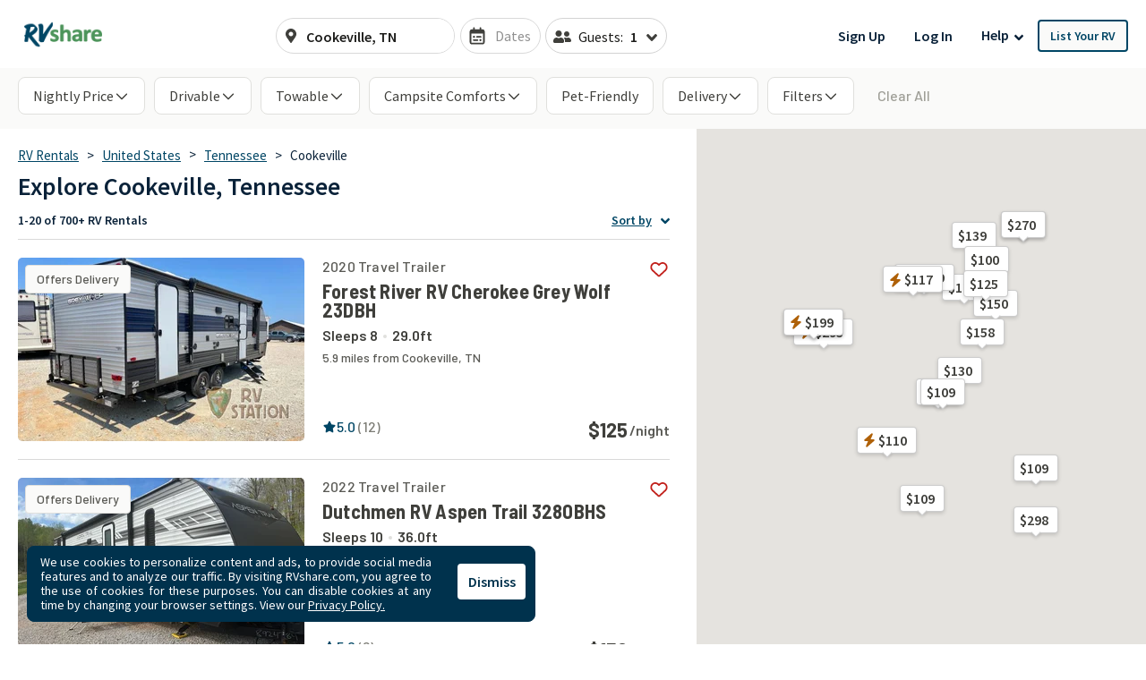

--- FILE ---
content_type: text/html; charset=utf-8
request_url: https://rvshare.com/rv-rental/cookeville/tn
body_size: 80478
content:
<!DOCTYPE html>
<html lang="en">
<head>

  <meta charset="utf-8">
<title>Cookeville RV Rentals | 601 Options | RVshare</title>
<meta name="description" content="Select from 601 RVs in Cookeville, with 66 fifth wheels, 371 travel trailers. Over 1707 satisfied customers. Start renting now.">
<meta name="keywords" content="camper rental, camper rentals, motorhome rental, motorhome rentals, rent your rv, rv rental, rv rentals">
<link rel="canonical" href="https://rvshare.com/rv-rental/cookeville/tn">
<meta name="robots" content="index, follow">
<meta name="twitter:site" content="@rvshare">
<meta property="og:title" content="Cookeville RV Rentals | 601 Options | RVshare">
<meta property="og:type" content="website">
<meta property="og:site_name" content="RVshare">
<meta property="og:url" content="https://rvshare.com/rv-rental/cookeville/tn">
<meta property="og:description" content="Select from 601 RVs in Cookeville, with 66 fifth wheels, 371 travel trailers. Over 1707 satisfied customers. Start renting now.">
<meta property="og:locale" content="en_US">
<meta property="og:image" content="/assets/media/images/og_images/fallback-609b73e702fa1f030ac46f6f465f85b0.png">
<meta property="fb:app_id" content="442236449257760">
<meta name="viewport" content="width=device-width, initial-scale=1, shrink-to-fit=no">
<meta name="theme-color" content="#49639f">
  <meta name="csrf-param" content="authenticity_token" />
<meta name="csrf-token" content="dnR3VcGUdLf3pYz+1PUuJQA6gMi1Wi/yYU+ccX8BpbSlbE5ftiiPdaoPHbs8UMgGPakaqRhvInmnX7t7LizGrA==" />

  <link rel="shortcut icon" type="image/svg+xml" href="/assets/media/images/favicon-93ef21a4c841d6755074427ca955895b.svg" />
  <link rel="shortcut icon" type="image/x-icon" href="/assets/media/images/favicon-bd1ab30ea08b208ca455f49c49bf7b9a.ico" sizes="any" />
  <link rel="shortcut icon" type="image/png" href="/assets/media/images/favicon-58ac2ba9d2f1cab16e5e94878527e39a.png" />
  <link rel="apple-touch-icon" type="image/png" href="/assets/media/images/favicon-58ac2ba9d2f1cab16e5e94878527e39a.png" />

  <link rel="preconnect" href="//cdn.mxpnl.com">
<link rel="preconnect" href="//imagedelivery.net">
<link rel="preconnect" href="//d28qse22gjqxqn.cloudfront.net">
<link rel="preconnect" href="//fonts.googleapis.com">
<link rel="preconnect" href="//fonts.gstatic.com" crossorigin>
<link rel="preconnect" href="//maps.googleapis.com">
<link rel="preconnect" href="//maps.googleapis.com" crossorigin>

<link rel="dns-prefetch" href="//api.segment.io">
<link rel="dns-prefetch" href="//cdn.segment.com">
<link rel="dns-prefetch" href="//cdn.mxpnl.com">
<link rel="dns-prefetch" href="//api-js.mixpanel.com">
<link rel="dns-prefetch" href="//imagedelivery.net">
<link rel="dns-prefetch" href="//d28qse22gjqxqn.cloudfront.net">
<link rel="dns-prefetch" href="//connect.facebook.net">
<link rel="dns-prefetch" href="//www.facebook.com">
<link rel="dns-prefetch" href="//fonts.googleapis.com">
<link rel="dns-prefetch" href="//fonts.gstatic.com">
<link rel="dns-prefetch" href="//maps.googleapis.com">
<link rel="dns-prefetch" href="//api.livechatinc.com">
<link rel="dns-prefetch" href="//a.clicktripz.com">
<link rel="dns-prefetch" href="//googletagservices.com">


  <link rel="stylesheet" media="screen" href="//fonts.googleapis.com/css2?family=Barlow+Semi+Condensed:wght@600;700;800&amp;family=Barlow:wght@500;600;700&amp;display=swap" />
  <link rel="stylesheet" media="screen" href="//fonts.googleapis.com/css?family=Source+Sans+Pro:400,400i,600&amp;display=swap" />


      <link rel="stylesheet" media="all" href="/assets/css/vendor-712df166.chunk.css" />
<link rel="stylesheet" media="all" href="/assets/css/search-a5ebaa8b.chunk.css" />


  <script>
//<![CDATA[

    window.dataLayer = window.dataLayer || [];
    dataLayer.push({
      "u": {
        "location": {
          "lat": 39.9625,
          "long": -83.0061,
          "city": "Columbus" || null,
          "state": "Ohio" || null,
          "country": "United States" || null,
          "zip": "43215" || null,
          "miles_from_search": "" || null
        },
        "loggedin": false,
      },
      "preferences": {
        "start_date": "" || null,
        "end_date": "" || null,
        "number_travelers": 1 || null
      }
    });
      dataLayer.push(  {
  "event": "Product List Viewed",
  "landers": {
    "description": false,
    "city": "Cookeville",
    "state": "Tennessee",
    "country": "United States",
    "products": [
      [
        "1615987",
        "1708187",
        "1593022",
        "1667846",
        "1690535",
        "1735049",
        "1697969",
        "1659347",
        "1205017",
        "1741538",
        "1714303",
        "1674294",
        "1737678",
        "1452396",
        "1699887",
        "1740876",
        "1605171",
        "1507891",
        "1703576",
        "1600277"
      ]
    ],
    "pagination": {
      "current_page": 1,
      "total_pages": 22,
      "total_results": 786
    }
  },
  "seo_experiment": "b",
  "seo_description": true
}
);

//]]>
</script>
  <script>
//<![CDATA[

	(function(w,d,s,l,i){w[l]=w[l]||[];w[l].push({'gtm.start':
	new Date().getTime(),event:'gtm.js'});var f=d.getElementsByTagName(s)[0],
	j=d.createElement(s),dl=l!='dataLayer'?'&l='+l:'';j.async=true;j.src=
	'https://gtm.rvshare.com/gtm.js?id='+i+dl;f.parentNode.insertBefore(j,f);
	})(window,document,'script','dataLayer','GTM-5JLP6WZ');

//]]>
</script>
  <script async="async">
//<![CDATA[

  var pageviewsSession = sessionStorage.getItem("pageviewsSession");
  var newPageviewsSession;
  if (pageviewsSession) {
    newPageviewsSession = parseInt(pageviewsSession) + 1;
  } else {
    newPageviewsSession = 1;
  }
  sessionStorage.setItem("pageviewsSession", newPageviewsSession);

//]]>
</script>

  <meta name='ir-site-verification-token' value='-1624409025' />

  <script type="application/ld+json">
{
  "@context": "https://schema.org",
  "@id": "#Organization",
  "@type": "Organization",
  "name": "RVshare",
  "legalName": "RVshare LLC",
  "foundingDate": "2013-09-01",
  "numberOfEmployees": "100",
  "url": "https://rvshare.com",
  "email": "support@rvshare.com",
  "description": "RVshare offers the largest selection of trusted RV rentals in the country. Founded in 2013 in Akron, Ohio, we connect RV owners and renters, offering an additional source of income for RV owners and the option for a memorable vacation for renters. Renters can search through thousands of short- and long-term RV rental options, including Luxury Class A Diesel Pushers, Class B Camper Vans, Class C Motorhomes, and Travel Trailers, and filter to search and compare RV rental prices, features, reviews, and more.",
  "image": {
    "@type": "ImageObject",
    "url": "https://rvshare.com/assets/media/images/logo_primary-05058655c404d14d8789131086ca9f0d.png",
    "width": "200",
    "height": "34"
  },
  "logo": {
    "@type": "ImageObject",
    "url": "https://rvshare.com/assets/media/images/logo_primary-05058655c404d14d8789131086ca9f0d.png",
    "width": "200",
    "height": "34"
  },
  "address": {
    "@type": "PostalAddress",
    "addressLocality": "Akron",
    "addressRegion": "Ohio",
    "addressCountry": "US",
    "postalCode": "44321",
    "streetAddress": "155 Montrose W Ave"
  },
  "contactPoint": [{
    "@type": "ContactPoint",
    "telephone": "+1-888-482-0234",
    "contactType": "Customer Experience: RV Owners"
  }],
  "sameAs": [
    "https://www.facebook.com/rvshare",
    "https://x.com/RVshare",
    "https://www.instagram.com/rvshare/",
    "https://www.youtube.com/channel/UCRLEq8uH3TCtcRl-zMj0RGw",
    "https://www.pinterest.com/rvshare/",
    "https://www.linkedin.com/company/rvshare/",
    "https://rvshare.com"
  ],
  "department": {
    "@type":"Organization",
    "name":"RVshare",
    "telephone":"+1-888-482-0234",
    "address": {
      "@type": "PostalAddress",
      "addressLocality": "Austin",
      "addressRegion": "Texas",
      "addressCountry": "US",
      "postalCode": "78746",
      "streetAddress": "609 Castle Ridge Road"
    }
  }
}
</script>

  
    <script type="application/ld+json">
{
  "@context": "https://schema.org",
  "@graph":
  [
    {
      "@id": "#mainEntity",
      "@type": "ItemList",
      "name": "RV Rental Cookeville, TN",
      "numberOfItems": "786",
      "itemListElement": [
  {
    "@type": "ListItem",
    "position": 1,
    "item": {
      "@type": [
        "Product",
        "Vehicle"
      ],
      "additionalType": null,
      "url": "https://rvshare.com/rvs/details/1615987",
      "sku": "1615987",
      "image": [
        "https://imagedelivery.net/eZKniD8IPo85-tfyHjsV4g//width=320,height=205,fit=cover,gravity=0.5x0.5,anim=falsehttps://imagedelivery.net/eZKniD8IPo85-tfyHjsV4g/cadc21f5dba251fb3e121feb19cd154b.jpeg/width=320,height=205,fit=cover,gravity=0.5x0.5,anim=false",
        "https://imagedelivery.net/eZKniD8IPo85-tfyHjsV4g//width=320,height=205,fit=cover,gravity=0.5x0.5,anim=falsehttps://imagedelivery.net/eZKniD8IPo85-tfyHjsV4g/b46fadfdb50f23875f55dce9ef561ef8.jpeg/width=320,height=205,fit=cover,gravity=0.5x0.5,anim=false",
        "https://imagedelivery.net/eZKniD8IPo85-tfyHjsV4g//width=320,height=205,fit=cover,gravity=0.5x0.5,anim=falsehttps://imagedelivery.net/eZKniD8IPo85-tfyHjsV4g/175c9655755b9ba52ee20b49d036ec09.jpeg/width=320,height=205,fit=cover,gravity=0.5x0.5,anim=false",
        "https://imagedelivery.net/eZKniD8IPo85-tfyHjsV4g//width=320,height=205,fit=cover,gravity=0.5x0.5,anim=falsehttps://imagedelivery.net/eZKniD8IPo85-tfyHjsV4g/b946c55739611dc81d7f71e38d5c2ea7.jpeg/width=320,height=205,fit=cover,gravity=0.5x0.5,anim=false",
        "https://imagedelivery.net/eZKniD8IPo85-tfyHjsV4g//width=320,height=205,fit=cover,gravity=0.5x0.5,anim=falsehttps://imagedelivery.net/eZKniD8IPo85-tfyHjsV4g/582fd20700a646476f3e51122c19f823.jpeg/width=320,height=205,fit=cover,gravity=0.5x0.5,anim=false",
        "https://imagedelivery.net/eZKniD8IPo85-tfyHjsV4g//width=320,height=205,fit=cover,gravity=0.5x0.5,anim=falsehttps://imagedelivery.net/eZKniD8IPo85-tfyHjsV4g/fff245cc7193bf81f77c0cc8349d38fb.jpeg/width=320,height=205,fit=cover,gravity=0.5x0.5,anim=false",
        "https://imagedelivery.net/eZKniD8IPo85-tfyHjsV4g//width=320,height=205,fit=cover,gravity=0.5x0.5,anim=falsehttps://imagedelivery.net/eZKniD8IPo85-tfyHjsV4g/956a25eafa8e592959a6d7196929934c.jpeg/width=320,height=205,fit=cover,gravity=0.5x0.5,anim=false",
        "https://imagedelivery.net/eZKniD8IPo85-tfyHjsV4g//width=320,height=205,fit=cover,gravity=0.5x0.5,anim=falsehttps://imagedelivery.net/eZKniD8IPo85-tfyHjsV4g/914d068f4e37f198172e7b5cf949e515.jpeg/width=320,height=205,fit=cover,gravity=0.5x0.5,anim=false",
        "https://imagedelivery.net/eZKniD8IPo85-tfyHjsV4g//width=320,height=205,fit=cover,gravity=0.5x0.5,anim=falsehttps://imagedelivery.net/eZKniD8IPo85-tfyHjsV4g/e3fd7cf751c9fa43bbef0dcdd208642b.jpeg/width=320,height=205,fit=cover,gravity=0.5x0.5,anim=false",
        "https://imagedelivery.net/eZKniD8IPo85-tfyHjsV4g//width=320,height=205,fit=cover,gravity=0.5x0.5,anim=falsehttps://imagedelivery.net/eZKniD8IPo85-tfyHjsV4g/7b679745025fbd337b2d032a869231f3.jpeg/width=320,height=205,fit=cover,gravity=0.5x0.5,anim=false",
        "https://imagedelivery.net/eZKniD8IPo85-tfyHjsV4g//width=320,height=205,fit=cover,gravity=0.5x0.5,anim=falsehttps://imagedelivery.net/eZKniD8IPo85-tfyHjsV4g/87b3e3114901f7bcacd74fe9d0792239.jpeg/width=320,height=205,fit=cover,gravity=0.5x0.5,anim=false",
        "https://imagedelivery.net/eZKniD8IPo85-tfyHjsV4g//width=320,height=205,fit=cover,gravity=0.5x0.5,anim=falsehttps://imagedelivery.net/eZKniD8IPo85-tfyHjsV4g/4a7478a3af49156fbcd1253c5148e4f0.jpeg/width=320,height=205,fit=cover,gravity=0.5x0.5,anim=false",
        "https://imagedelivery.net/eZKniD8IPo85-tfyHjsV4g//width=320,height=205,fit=cover,gravity=0.5x0.5,anim=falsehttps://imagedelivery.net/eZKniD8IPo85-tfyHjsV4g/0d49918e420274d1a19b6dddd60af806.jpeg/width=320,height=205,fit=cover,gravity=0.5x0.5,anim=false",
        "https://imagedelivery.net/eZKniD8IPo85-tfyHjsV4g//width=320,height=205,fit=cover,gravity=0.5x0.5,anim=falsehttps://imagedelivery.net/eZKniD8IPo85-tfyHjsV4g/3ff43df4f8f0b5e2e198f48e89ac169c.jpeg/width=320,height=205,fit=cover,gravity=0.5x0.5,anim=false",
        "https://imagedelivery.net/eZKniD8IPo85-tfyHjsV4g//width=320,height=205,fit=cover,gravity=0.5x0.5,anim=falsehttps://imagedelivery.net/eZKniD8IPo85-tfyHjsV4g/cfbce38d1abeb8ced6fba0da81d08933.jpeg/width=320,height=205,fit=cover,gravity=0.5x0.5,anim=false",
        "https://imagedelivery.net/eZKniD8IPo85-tfyHjsV4g//width=320,height=205,fit=cover,gravity=0.5x0.5,anim=falsehttps://imagedelivery.net/eZKniD8IPo85-tfyHjsV4g/135860fc06df00470dda2a0d4373c0b1.jpeg/width=320,height=205,fit=cover,gravity=0.5x0.5,anim=false",
        "https://imagedelivery.net/eZKniD8IPo85-tfyHjsV4g//width=320,height=205,fit=cover,gravity=0.5x0.5,anim=falsehttps://imagedelivery.net/eZKniD8IPo85-tfyHjsV4g/e49f5d06331e5343d2892875581b459a.jpeg/width=320,height=205,fit=cover,gravity=0.5x0.5,anim=false",
        "https://imagedelivery.net/eZKniD8IPo85-tfyHjsV4g//width=320,height=205,fit=cover,gravity=0.5x0.5,anim=falsehttps://imagedelivery.net/eZKniD8IPo85-tfyHjsV4g/799555e4549eb0d30a345c032ab8ffa8.jpeg/width=320,height=205,fit=cover,gravity=0.5x0.5,anim=false",
        "https://imagedelivery.net/eZKniD8IPo85-tfyHjsV4g//width=320,height=205,fit=cover,gravity=0.5x0.5,anim=falsehttps://imagedelivery.net/eZKniD8IPo85-tfyHjsV4g/f25f7484d79eedcadeb8271f4e05bb46.jpeg/width=320,height=205,fit=cover,gravity=0.5x0.5,anim=false"
      ],
      "name": "2020 Forest River RV Cherokee Grey Wolf 23DBH",
      "brand": {
        "@type": "Brand",
        "name": "Forest River RV Cherokee Grey Wolf 23DBH"
      },
      "manufacturer": {
        "@type": "Organization",
        "name": "Forest River RV Cherokee Grey Wolf 23DBH"
      },
      "model": "Forest River RV Cherokee Grey Wolf 23DBH",
      "vehicleModelDate": 2020,
      "description": "Sleeps 8 | 5.9 miles from Cookeville, TN",
      "vehicleSpecialUsage": "RentalVehicleUsage",
      "offers": {
        "@type": "Offer",
        "price": 125.0,
        "name": "Per night",
        "priceCurrency": "USD",
        "url": "https://rvshare.com/rvs/details/1615987",
        "businessFunction": "http://purl.org/goodrelations/v1#LeaseOut",
        "availableAtOrFrom": {
          "@id": "#availableAtOrFrom"
        },
        "eligibleQuantity": {
          "@id": "#eligibleQuantity"
        },
        "availability": "https://schema.org/InStock"
      },
      "aggregateRating": {
        "@type": "AggregateRating",
        "ratingValue": 5.0,
        "bestRating": "5",
        "worstRating": "1",
        "reviewCount": 12
      }
    }
  },
  {
    "@type": "ListItem",
    "position": 2,
    "item": {
      "@type": [
        "Product",
        "Vehicle"
      ],
      "additionalType": null,
      "url": "https://rvshare.com/rvs/details/1708187",
      "sku": "1708187",
      "image": [
        "https://imagedelivery.net/eZKniD8IPo85-tfyHjsV4g//width=320,height=205,fit=cover,gravity=0.5x0.5,anim=falsehttps://imagedelivery.net/eZKniD8IPo85-tfyHjsV4g/0ad90c22dcd5a7aafc4377305c3b0dc6.jpg/width=320,height=205,fit=cover,gravity=0.5x0.5,anim=false",
        "https://imagedelivery.net/eZKniD8IPo85-tfyHjsV4g//width=320,height=205,fit=cover,gravity=0.5x0.5,anim=falsehttps://imagedelivery.net/eZKniD8IPo85-tfyHjsV4g/3fb86b85b496e87c38fc0b810fbd2685.jpeg/width=320,height=205,fit=cover,gravity=0.5x0.5,anim=false",
        "https://imagedelivery.net/eZKniD8IPo85-tfyHjsV4g//width=320,height=205,fit=cover,gravity=0.5x0.5,anim=falsehttps://imagedelivery.net/eZKniD8IPo85-tfyHjsV4g/4ab134c172a7ff11f46a711596281bd1.jpeg/width=320,height=205,fit=cover,gravity=0.5x0.5,anim=false",
        "https://imagedelivery.net/eZKniD8IPo85-tfyHjsV4g//width=320,height=205,fit=cover,gravity=0.5x0.5,anim=falsehttps://imagedelivery.net/eZKniD8IPo85-tfyHjsV4g/d1ff167656ea1cb81f44339ae1f94f56.jpeg/width=320,height=205,fit=cover,gravity=0.5x0.5,anim=false",
        "https://imagedelivery.net/eZKniD8IPo85-tfyHjsV4g//width=320,height=205,fit=cover,gravity=0.5x0.5,anim=falsehttps://imagedelivery.net/eZKniD8IPo85-tfyHjsV4g/c0c91faa40898a0fd13bfef5abbc598c.jpeg/width=320,height=205,fit=cover,gravity=0.5x0.5,anim=false",
        "https://imagedelivery.net/eZKniD8IPo85-tfyHjsV4g//width=320,height=205,fit=cover,gravity=0.5x0.5,anim=falsehttps://imagedelivery.net/eZKniD8IPo85-tfyHjsV4g/7c459b9c995642ad41c9c0c724f3aaf5.jpeg/width=320,height=205,fit=cover,gravity=0.5x0.5,anim=false",
        "https://imagedelivery.net/eZKniD8IPo85-tfyHjsV4g//width=320,height=205,fit=cover,gravity=0.5x0.5,anim=falsehttps://imagedelivery.net/eZKniD8IPo85-tfyHjsV4g/a8e0453c94feb7f7021445fccdaf8fb0.jpeg/width=320,height=205,fit=cover,gravity=0.5x0.5,anim=false",
        "https://imagedelivery.net/eZKniD8IPo85-tfyHjsV4g//width=320,height=205,fit=cover,gravity=0.5x0.5,anim=falsehttps://imagedelivery.net/eZKniD8IPo85-tfyHjsV4g/45ee2345e4a7e4c8bf29b42a5100b28c.jpeg/width=320,height=205,fit=cover,gravity=0.5x0.5,anim=false",
        "https://imagedelivery.net/eZKniD8IPo85-tfyHjsV4g//width=320,height=205,fit=cover,gravity=0.5x0.5,anim=falsehttps://imagedelivery.net/eZKniD8IPo85-tfyHjsV4g/8f2b3ff6bff4f985f41b32ee2a51a9f7.jpg/width=320,height=205,fit=cover,gravity=0.5x0.5,anim=false",
        "https://imagedelivery.net/eZKniD8IPo85-tfyHjsV4g//width=320,height=205,fit=cover,gravity=0.5x0.5,anim=falsehttps://imagedelivery.net/eZKniD8IPo85-tfyHjsV4g/306783b1898423324b0c9ee4c7586570.jpg/width=320,height=205,fit=cover,gravity=0.5x0.5,anim=false",
        "https://imagedelivery.net/eZKniD8IPo85-tfyHjsV4g//width=320,height=205,fit=cover,gravity=0.5x0.5,anim=falsehttps://imagedelivery.net/eZKniD8IPo85-tfyHjsV4g/59a738a4b931b3ff62241a2e5831bb49.jpg/width=320,height=205,fit=cover,gravity=0.5x0.5,anim=false"
      ],
      "name": "BEAUTIFUL BUNKHOUSE - 2022 Aspen Trail 3280BHS",
      "brand": {
        "@type": "Brand",
        "name": "Dutchmen RV Aspen Trail 3280BHS"
      },
      "manufacturer": {
        "@type": "Organization",
        "name": "Dutchmen RV Aspen Trail 3280BHS"
      },
      "model": "Dutchmen RV Aspen Trail 3280BHS",
      "vehicleModelDate": 2022,
      "description": "Sleeps 10 | 6.2 miles from Cookeville, TN",
      "vehicleSpecialUsage": "RentalVehicleUsage",
      "offers": {
        "@type": "Offer",
        "price": 150.0,
        "name": "Per night",
        "priceCurrency": "USD",
        "url": "https://rvshare.com/rvs/details/1708187",
        "businessFunction": "http://purl.org/goodrelations/v1#LeaseOut",
        "availableAtOrFrom": {
          "@id": "#availableAtOrFrom"
        },
        "eligibleQuantity": {
          "@id": "#eligibleQuantity"
        },
        "availability": "https://schema.org/InStock"
      },
      "aggregateRating": {
        "@type": "AggregateRating",
        "ratingValue": 5.0,
        "bestRating": "5",
        "worstRating": "1",
        "reviewCount": 8
      }
    }
  },
  {
    "@type": "ListItem",
    "position": 3,
    "item": {
      "@type": [
        "Product",
        "Vehicle"
      ],
      "additionalType": null,
      "url": "https://rvshare.com/rvs/details/1593022",
      "sku": "1593022",
      "image": [
        "https://imagedelivery.net/eZKniD8IPo85-tfyHjsV4g//width=320,height=205,fit=cover,gravity=0.5x0.5,anim=falsehttps://imagedelivery.net/eZKniD8IPo85-tfyHjsV4g/a6aafd0be13870a920d8414bbc2080cf.jpg/width=320,height=205,fit=cover,gravity=0.5x0.5,anim=false",
        "https://imagedelivery.net/eZKniD8IPo85-tfyHjsV4g//width=320,height=205,fit=cover,gravity=0.5x0.5,anim=falsehttps://imagedelivery.net/eZKniD8IPo85-tfyHjsV4g/846c5e4b96f43d2fc0cbe6a8aab9416a.jpg/width=320,height=205,fit=cover,gravity=0.5x0.5,anim=false",
        "https://imagedelivery.net/eZKniD8IPo85-tfyHjsV4g//width=320,height=205,fit=cover,gravity=0.5x0.5,anim=falsehttps://imagedelivery.net/eZKniD8IPo85-tfyHjsV4g/e38d89a74ff53b40995576b19580d8a0.jpg/width=320,height=205,fit=cover,gravity=0.5x0.5,anim=false",
        "https://imagedelivery.net/eZKniD8IPo85-tfyHjsV4g//width=320,height=205,fit=cover,gravity=0.5x0.5,anim=falsehttps://imagedelivery.net/eZKniD8IPo85-tfyHjsV4g/764404515bed2dbdd39efa6af4add3f9.jpg/width=320,height=205,fit=cover,gravity=0.5x0.5,anim=false",
        "https://imagedelivery.net/eZKniD8IPo85-tfyHjsV4g//width=320,height=205,fit=cover,gravity=0.5x0.5,anim=falsehttps://imagedelivery.net/eZKniD8IPo85-tfyHjsV4g/e5946c99225a2f353e44bfb5aea06cdd.jpg/width=320,height=205,fit=cover,gravity=0.5x0.5,anim=false",
        "https://imagedelivery.net/eZKniD8IPo85-tfyHjsV4g//width=320,height=205,fit=cover,gravity=0.5x0.5,anim=falsehttps://imagedelivery.net/eZKniD8IPo85-tfyHjsV4g/2dbce8de9bbc91e2a0f1e2ff044c96a3.jpg/width=320,height=205,fit=cover,gravity=0.5x0.5,anim=false",
        "https://imagedelivery.net/eZKniD8IPo85-tfyHjsV4g//width=320,height=205,fit=cover,gravity=0.5x0.5,anim=falsehttps://imagedelivery.net/eZKniD8IPo85-tfyHjsV4g/70fa26bf4b34787bd0b149fda449daeb.jpg/width=320,height=205,fit=cover,gravity=0.5x0.5,anim=false",
        "https://imagedelivery.net/eZKniD8IPo85-tfyHjsV4g//width=320,height=205,fit=cover,gravity=0.5x0.5,anim=falsehttps://imagedelivery.net/eZKniD8IPo85-tfyHjsV4g/873c4b0d5fdf3992a922c1df6ffdc953.jpg/width=320,height=205,fit=cover,gravity=0.5x0.5,anim=false",
        "https://imagedelivery.net/eZKniD8IPo85-tfyHjsV4g//width=320,height=205,fit=cover,gravity=0.5x0.5,anim=falsehttps://imagedelivery.net/eZKniD8IPo85-tfyHjsV4g/34b5577c14fe976cd31273d4714aef05.jpg/width=320,height=205,fit=cover,gravity=0.5x0.5,anim=false",
        "https://imagedelivery.net/eZKniD8IPo85-tfyHjsV4g//width=320,height=205,fit=cover,gravity=0.5x0.5,anim=falsehttps://imagedelivery.net/eZKniD8IPo85-tfyHjsV4g/0058c27c37acdfcca6196e24bf600436.jpg/width=320,height=205,fit=cover,gravity=0.5x0.5,anim=false",
        "https://imagedelivery.net/eZKniD8IPo85-tfyHjsV4g//width=320,height=205,fit=cover,gravity=0.5x0.5,anim=falsehttps://imagedelivery.net/eZKniD8IPo85-tfyHjsV4g/b6d0cadad92cb3858afd8eba19848c99.jpg/width=320,height=205,fit=cover,gravity=0.5x0.5,anim=false",
        "https://imagedelivery.net/eZKniD8IPo85-tfyHjsV4g//width=320,height=205,fit=cover,gravity=0.5x0.5,anim=falsehttps://imagedelivery.net/eZKniD8IPo85-tfyHjsV4g/8815c9a5f4c81a2499b7455e1e842bf6.jpg/width=320,height=205,fit=cover,gravity=0.5x0.5,anim=false",
        "https://imagedelivery.net/eZKniD8IPo85-tfyHjsV4g//width=320,height=205,fit=cover,gravity=0.5x0.5,anim=falsehttps://imagedelivery.net/eZKniD8IPo85-tfyHjsV4g/e8a6568424c52f5e25256c0685208605.jpg/width=320,height=205,fit=cover,gravity=0.5x0.5,anim=false",
        "https://imagedelivery.net/eZKniD8IPo85-tfyHjsV4g//width=320,height=205,fit=cover,gravity=0.5x0.5,anim=falsehttps://imagedelivery.net/eZKniD8IPo85-tfyHjsV4g/280197c79b5fe185801fe62d6ec9b203.jpg/width=320,height=205,fit=cover,gravity=0.5x0.5,anim=false",
        "https://imagedelivery.net/eZKniD8IPo85-tfyHjsV4g//width=320,height=205,fit=cover,gravity=0.5x0.5,anim=falsehttps://imagedelivery.net/eZKniD8IPo85-tfyHjsV4g/78a1e4b37524cac19e4825af79d6f9c9.jpg/width=320,height=205,fit=cover,gravity=0.5x0.5,anim=false",
        "https://imagedelivery.net/eZKniD8IPo85-tfyHjsV4g//width=320,height=205,fit=cover,gravity=0.5x0.5,anim=falsehttps://imagedelivery.net/eZKniD8IPo85-tfyHjsV4g/1e4a8ce9ef59a9a3eb49f1f3b8ea1a9a.jpg/width=320,height=205,fit=cover,gravity=0.5x0.5,anim=false",
        "https://imagedelivery.net/eZKniD8IPo85-tfyHjsV4g//width=320,height=205,fit=cover,gravity=0.5x0.5,anim=falsehttps://imagedelivery.net/eZKniD8IPo85-tfyHjsV4g/f823b5c51f72a71eb09383346fb3baf3.jpg/width=320,height=205,fit=cover,gravity=0.5x0.5,anim=false",
        "https://imagedelivery.net/eZKniD8IPo85-tfyHjsV4g//width=320,height=205,fit=cover,gravity=0.5x0.5,anim=falsehttps://imagedelivery.net/eZKniD8IPo85-tfyHjsV4g/6250c947453ad2f13aef6d5dac21139c.jpg/width=320,height=205,fit=cover,gravity=0.5x0.5,anim=false",
        "https://imagedelivery.net/eZKniD8IPo85-tfyHjsV4g//width=320,height=205,fit=cover,gravity=0.5x0.5,anim=falsehttps://imagedelivery.net/eZKniD8IPo85-tfyHjsV4g/a6482d645c22282b13be5f2845b4e87f.jpg/width=320,height=205,fit=cover,gravity=0.5x0.5,anim=false"
      ],
      "name": "2022 CrossRoads RV Sunset 285ck",
      "brand": {
        "@type": "Brand",
        "name": "CrossRoads RV Sunset 285ck"
      },
      "manufacturer": {
        "@type": "Organization",
        "name": "CrossRoads RV Sunset 285ck"
      },
      "model": "CrossRoads RV Sunset 285ck",
      "vehicleModelDate": 2022,
      "description": "Sleeps 4 | 19.8 miles from Cookeville, TN",
      "vehicleSpecialUsage": "RentalVehicleUsage",
      "offers": {
        "@type": "Offer",
        "price": 139.0,
        "name": "Per night",
        "priceCurrency": "USD",
        "url": "https://rvshare.com/rvs/details/1593022",
        "businessFunction": "http://purl.org/goodrelations/v1#LeaseOut",
        "availableAtOrFrom": {
          "@id": "#availableAtOrFrom"
        },
        "eligibleQuantity": {
          "@id": "#eligibleQuantity"
        },
        "availability": "https://schema.org/InStock"
      },
      "aggregateRating": {
        "@type": "AggregateRating",
        "ratingValue": 5.0,
        "bestRating": "5",
        "worstRating": "1",
        "reviewCount": 8
      }
    }
  },
  {
    "@type": "ListItem",
    "position": 4,
    "item": {
      "@type": [
        "Product",
        "Vehicle"
      ],
      "additionalType": null,
      "url": "https://rvshare.com/rvs/details/1667846",
      "sku": "1667846",
      "image": [
        "https://imagedelivery.net/eZKniD8IPo85-tfyHjsV4g//width=320,height=205,fit=cover,gravity=0.5x0.5,anim=falsehttps://imagedelivery.net/eZKniD8IPo85-tfyHjsV4g/e19efda3c2daa02e485d73e0541cb0d6.jpg/width=320,height=205,fit=cover,gravity=0.5x0.5,anim=false",
        "https://imagedelivery.net/eZKniD8IPo85-tfyHjsV4g//width=320,height=205,fit=cover,gravity=0.5x0.5,anim=falsehttps://imagedelivery.net/eZKniD8IPo85-tfyHjsV4g/3bb54e73e101dd0e6408daaa9951ae7d.jpg/width=320,height=205,fit=cover,gravity=0.5x0.5,anim=false",
        "https://imagedelivery.net/eZKniD8IPo85-tfyHjsV4g//width=320,height=205,fit=cover,gravity=0.5x0.5,anim=falsehttps://imagedelivery.net/eZKniD8IPo85-tfyHjsV4g/8d40ea2ac8ab01a65d12de32230cf529.jpg/width=320,height=205,fit=cover,gravity=0.5x0.5,anim=false",
        "https://imagedelivery.net/eZKniD8IPo85-tfyHjsV4g//width=320,height=205,fit=cover,gravity=0.5x0.5,anim=falsehttps://imagedelivery.net/eZKniD8IPo85-tfyHjsV4g/658c7ac2875a0c97fb30af86eaedd062.jpg/width=320,height=205,fit=cover,gravity=0.5x0.5,anim=false",
        "https://imagedelivery.net/eZKniD8IPo85-tfyHjsV4g//width=320,height=205,fit=cover,gravity=0.5x0.5,anim=falsehttps://imagedelivery.net/eZKniD8IPo85-tfyHjsV4g/db0c5a017f3edb8d0b8003dbc1bd500c.jpg/width=320,height=205,fit=cover,gravity=0.5x0.5,anim=false",
        "https://imagedelivery.net/eZKniD8IPo85-tfyHjsV4g//width=320,height=205,fit=cover,gravity=0.5x0.5,anim=falsehttps://imagedelivery.net/eZKniD8IPo85-tfyHjsV4g/04ff584d85dcc58f390b678ef29d2f72.jpg/width=320,height=205,fit=cover,gravity=0.5x0.5,anim=false",
        "https://imagedelivery.net/eZKniD8IPo85-tfyHjsV4g//width=320,height=205,fit=cover,gravity=0.5x0.5,anim=falsehttps://imagedelivery.net/eZKniD8IPo85-tfyHjsV4g/2336505e2dda06b4b877fb855247a6ec.jpg/width=320,height=205,fit=cover,gravity=0.5x0.5,anim=false",
        "https://imagedelivery.net/eZKniD8IPo85-tfyHjsV4g//width=320,height=205,fit=cover,gravity=0.5x0.5,anim=falsehttps://imagedelivery.net/eZKniD8IPo85-tfyHjsV4g/4a9d7816e52d37b17927597d871317f1.jpg/width=320,height=205,fit=cover,gravity=0.5x0.5,anim=false",
        "https://imagedelivery.net/eZKniD8IPo85-tfyHjsV4g//width=320,height=205,fit=cover,gravity=0.5x0.5,anim=falsehttps://imagedelivery.net/eZKniD8IPo85-tfyHjsV4g/a22627611c2ca0e19d22055eb1f5b73f.jpg/width=320,height=205,fit=cover,gravity=0.5x0.5,anim=false",
        "https://imagedelivery.net/eZKniD8IPo85-tfyHjsV4g//width=320,height=205,fit=cover,gravity=0.5x0.5,anim=falsehttps://imagedelivery.net/eZKniD8IPo85-tfyHjsV4g/6d9fb4c8569a43f2962108215f913083.jpg/width=320,height=205,fit=cover,gravity=0.5x0.5,anim=false",
        "https://imagedelivery.net/eZKniD8IPo85-tfyHjsV4g//width=320,height=205,fit=cover,gravity=0.5x0.5,anim=falsehttps://imagedelivery.net/eZKniD8IPo85-tfyHjsV4g/92a99433a06e6040270b69a6482244c3.jpg/width=320,height=205,fit=cover,gravity=0.5x0.5,anim=false",
        "https://imagedelivery.net/eZKniD8IPo85-tfyHjsV4g//width=320,height=205,fit=cover,gravity=0.5x0.5,anim=falsehttps://imagedelivery.net/eZKniD8IPo85-tfyHjsV4g/1d5c79948b1492479e85ab93d1c3a4db.jpg/width=320,height=205,fit=cover,gravity=0.5x0.5,anim=false",
        "https://imagedelivery.net/eZKniD8IPo85-tfyHjsV4g//width=320,height=205,fit=cover,gravity=0.5x0.5,anim=falsehttps://imagedelivery.net/eZKniD8IPo85-tfyHjsV4g/98d46c82d8c408e30c0ebf83dc0060ae.jpg/width=320,height=205,fit=cover,gravity=0.5x0.5,anim=false",
        "https://imagedelivery.net/eZKniD8IPo85-tfyHjsV4g//width=320,height=205,fit=cover,gravity=0.5x0.5,anim=falsehttps://imagedelivery.net/eZKniD8IPo85-tfyHjsV4g/98ac1e9fa15e6176e9809f3b8365836f.jpg/width=320,height=205,fit=cover,gravity=0.5x0.5,anim=false",
        "https://imagedelivery.net/eZKniD8IPo85-tfyHjsV4g//width=320,height=205,fit=cover,gravity=0.5x0.5,anim=falsehttps://imagedelivery.net/eZKniD8IPo85-tfyHjsV4g/ef5259c0edcf388f71686cbb662d3b0d.jpg/width=320,height=205,fit=cover,gravity=0.5x0.5,anim=false",
        "https://imagedelivery.net/eZKniD8IPo85-tfyHjsV4g//width=320,height=205,fit=cover,gravity=0.5x0.5,anim=falsehttps://imagedelivery.net/eZKniD8IPo85-tfyHjsV4g/feaca06acd71d1abcaeefba9aaf661a7.jpg/width=320,height=205,fit=cover,gravity=0.5x0.5,anim=false",
        "https://imagedelivery.net/eZKniD8IPo85-tfyHjsV4g//width=320,height=205,fit=cover,gravity=0.5x0.5,anim=falsehttps://imagedelivery.net/eZKniD8IPo85-tfyHjsV4g/d5f55085a416a1e5bb0f09541a47fe21.jpg/width=320,height=205,fit=cover,gravity=0.5x0.5,anim=false",
        "https://imagedelivery.net/eZKniD8IPo85-tfyHjsV4g//width=320,height=205,fit=cover,gravity=0.5x0.5,anim=falsehttps://imagedelivery.net/eZKniD8IPo85-tfyHjsV4g/19354a40195ad553c6a7d72a5fc34f4d.jpg/width=320,height=205,fit=cover,gravity=0.5x0.5,anim=false",
        "https://imagedelivery.net/eZKniD8IPo85-tfyHjsV4g//width=320,height=205,fit=cover,gravity=0.5x0.5,anim=falsehttps://imagedelivery.net/eZKniD8IPo85-tfyHjsV4g/9e41cea65e7c441f1233c53d26bf466b.jpg/width=320,height=205,fit=cover,gravity=0.5x0.5,anim=false",
        "https://imagedelivery.net/eZKniD8IPo85-tfyHjsV4g//width=320,height=205,fit=cover,gravity=0.5x0.5,anim=falsehttps://imagedelivery.net/eZKniD8IPo85-tfyHjsV4g/fc87fd9d353415856ee0528b0a6cc188.jpg/width=320,height=205,fit=cover,gravity=0.5x0.5,anim=false",
        "https://imagedelivery.net/eZKniD8IPo85-tfyHjsV4g//width=320,height=205,fit=cover,gravity=0.5x0.5,anim=falsehttps://imagedelivery.net/eZKniD8IPo85-tfyHjsV4g/35934e50ef21c9657b4befa026d015e6.jpg/width=320,height=205,fit=cover,gravity=0.5x0.5,anim=false",
        "https://imagedelivery.net/eZKniD8IPo85-tfyHjsV4g//width=320,height=205,fit=cover,gravity=0.5x0.5,anim=falsehttps://imagedelivery.net/eZKniD8IPo85-tfyHjsV4g/917fc7e0221d2707b96f8bbe407fb45a.jpg/width=320,height=205,fit=cover,gravity=0.5x0.5,anim=false",
        "https://imagedelivery.net/eZKniD8IPo85-tfyHjsV4g//width=320,height=205,fit=cover,gravity=0.5x0.5,anim=falsehttps://imagedelivery.net/eZKniD8IPo85-tfyHjsV4g/9f05b8f8aa970551c3480a69e6fd4a1a.jpg/width=320,height=205,fit=cover,gravity=0.5x0.5,anim=false",
        "https://imagedelivery.net/eZKniD8IPo85-tfyHjsV4g//width=320,height=205,fit=cover,gravity=0.5x0.5,anim=falsehttps://imagedelivery.net/eZKniD8IPo85-tfyHjsV4g/e4b599fdc46a2f70157c7b1f4f2e5d98.png/width=320,height=205,fit=cover,gravity=0.5x0.5,anim=false",
        "https://imagedelivery.net/eZKniD8IPo85-tfyHjsV4g//width=320,height=205,fit=cover,gravity=0.5x0.5,anim=falsehttps://imagedelivery.net/eZKniD8IPo85-tfyHjsV4g/44193ec26faee73d43effa2b16db1a0c.jpg/width=320,height=205,fit=cover,gravity=0.5x0.5,anim=false"
      ],
      "name": "Wanna Tango?-Pet Friendly, Delivery, Grill, Tent",
      "brand": {
        "@type": "Brand",
        "name": "Pacific Coachworks Tango Towlite 24RBS"
      },
      "manufacturer": {
        "@type": "Organization",
        "name": "Pacific Coachworks Tango Towlite 24RBS"
      },
      "model": "Pacific Coachworks Tango Towlite 24RBS",
      "vehicleModelDate": 2015,
      "description": "Sleeps 5 | 11.5 miles from Cookeville, TN",
      "vehicleSpecialUsage": "RentalVehicleUsage",
      "offers": {
        "@type": "Offer",
        "price": 100.0,
        "name": "Per night",
        "priceCurrency": "USD",
        "url": "https://rvshare.com/rvs/details/1667846",
        "businessFunction": "http://purl.org/goodrelations/v1#LeaseOut",
        "availableAtOrFrom": {
          "@id": "#availableAtOrFrom"
        },
        "eligibleQuantity": {
          "@id": "#eligibleQuantity"
        },
        "availability": "https://schema.org/InStock"
      },
      "aggregateRating": {
        "@type": "AggregateRating",
        "ratingValue": 4.8,
        "bestRating": "5",
        "worstRating": "1",
        "reviewCount": 6
      }
    }
  },
  {
    "@type": "ListItem",
    "position": 5,
    "item": {
      "@type": [
        "Product",
        "Vehicle"
      ],
      "additionalType": null,
      "url": "https://rvshare.com/rvs/details/1690535",
      "sku": "1690535",
      "image": [
        "https://imagedelivery.net/eZKniD8IPo85-tfyHjsV4g//width=320,height=205,fit=cover,gravity=0.5x0.5,anim=falsehttps://imagedelivery.net/eZKniD8IPo85-tfyHjsV4g/e9aabbe33af53e5de7fa134dd45efe6b.jpeg/width=320,height=205,fit=cover,gravity=0.5x0.5,anim=false",
        "https://imagedelivery.net/eZKniD8IPo85-tfyHjsV4g//width=320,height=205,fit=cover,gravity=0.5x0.5,anim=falsehttps://imagedelivery.net/eZKniD8IPo85-tfyHjsV4g/5a98347d624c49acfdb9c08bb1b33fb5.jpeg/width=320,height=205,fit=cover,gravity=0.5x0.5,anim=false",
        "https://imagedelivery.net/eZKniD8IPo85-tfyHjsV4g//width=320,height=205,fit=cover,gravity=0.5x0.5,anim=falsehttps://imagedelivery.net/eZKniD8IPo85-tfyHjsV4g/d5fb855881f263ff1bdace417c6bad69.jpeg/width=320,height=205,fit=cover,gravity=0.5x0.5,anim=false",
        "https://imagedelivery.net/eZKniD8IPo85-tfyHjsV4g//width=320,height=205,fit=cover,gravity=0.5x0.5,anim=falsehttps://imagedelivery.net/eZKniD8IPo85-tfyHjsV4g/0ca0ef01118f14d1111930ded1f3704e.jpeg/width=320,height=205,fit=cover,gravity=0.5x0.5,anim=false",
        "https://imagedelivery.net/eZKniD8IPo85-tfyHjsV4g//width=320,height=205,fit=cover,gravity=0.5x0.5,anim=falsehttps://imagedelivery.net/eZKniD8IPo85-tfyHjsV4g/7ca00101b1d5503b716f587f9e47c453.jpeg/width=320,height=205,fit=cover,gravity=0.5x0.5,anim=false",
        "https://imagedelivery.net/eZKniD8IPo85-tfyHjsV4g//width=320,height=205,fit=cover,gravity=0.5x0.5,anim=falsehttps://imagedelivery.net/eZKniD8IPo85-tfyHjsV4g/0e6b17d05a26bbe53796b671ef0f0c54.jpeg/width=320,height=205,fit=cover,gravity=0.5x0.5,anim=false",
        "https://imagedelivery.net/eZKniD8IPo85-tfyHjsV4g//width=320,height=205,fit=cover,gravity=0.5x0.5,anim=falsehttps://imagedelivery.net/eZKniD8IPo85-tfyHjsV4g/5acffa1d00eea2ed581c5618652ac0da.jpeg/width=320,height=205,fit=cover,gravity=0.5x0.5,anim=false",
        "https://imagedelivery.net/eZKniD8IPo85-tfyHjsV4g//width=320,height=205,fit=cover,gravity=0.5x0.5,anim=falsehttps://imagedelivery.net/eZKniD8IPo85-tfyHjsV4g/fa6ae3bcb27d82fe789b587016f58161.jpeg/width=320,height=205,fit=cover,gravity=0.5x0.5,anim=false",
        "https://imagedelivery.net/eZKniD8IPo85-tfyHjsV4g//width=320,height=205,fit=cover,gravity=0.5x0.5,anim=falsehttps://imagedelivery.net/eZKniD8IPo85-tfyHjsV4g/50d3c13bd9292f18eb05f1605775fd8d.jpeg/width=320,height=205,fit=cover,gravity=0.5x0.5,anim=false",
        "https://imagedelivery.net/eZKniD8IPo85-tfyHjsV4g//width=320,height=205,fit=cover,gravity=0.5x0.5,anim=falsehttps://imagedelivery.net/eZKniD8IPo85-tfyHjsV4g/5bd8b207372a0c927e42299814f081d5.jpeg/width=320,height=205,fit=cover,gravity=0.5x0.5,anim=false",
        "https://imagedelivery.net/eZKniD8IPo85-tfyHjsV4g//width=320,height=205,fit=cover,gravity=0.5x0.5,anim=falsehttps://imagedelivery.net/eZKniD8IPo85-tfyHjsV4g/cfa07643b3dc6e2a33e01801b9a0d1a3.jpeg/width=320,height=205,fit=cover,gravity=0.5x0.5,anim=false",
        "https://imagedelivery.net/eZKniD8IPo85-tfyHjsV4g//width=320,height=205,fit=cover,gravity=0.5x0.5,anim=falsehttps://imagedelivery.net/eZKniD8IPo85-tfyHjsV4g/e05c2b3a651fd0c4de33026ac004f855.jpeg/width=320,height=205,fit=cover,gravity=0.5x0.5,anim=false",
        "https://imagedelivery.net/eZKniD8IPo85-tfyHjsV4g//width=320,height=205,fit=cover,gravity=0.5x0.5,anim=falsehttps://imagedelivery.net/eZKniD8IPo85-tfyHjsV4g/1ab0090cfada1a5cdc154b7123213e06.jpeg/width=320,height=205,fit=cover,gravity=0.5x0.5,anim=false"
      ],
      "name": "Foster’s Home-Away-From-Home",
      "brand": {
        "@type": "Brand",
        "name": "Keystone RV Cougar 364BHL"
      },
      "manufacturer": {
        "@type": "Organization",
        "name": "Keystone RV Cougar 364BHL"
      },
      "model": "Keystone RV Cougar 364BHL",
      "vehicleModelDate": 2022,
      "description": "Sleeps 10 | 36.6 miles from Cookeville, TN",
      "vehicleSpecialUsage": "RentalVehicleUsage",
      "offers": {
        "@type": "Offer",
        "price": 150.0,
        "name": "Per night",
        "priceCurrency": "USD",
        "url": "https://rvshare.com/rvs/details/1690535",
        "businessFunction": "http://purl.org/goodrelations/v1#LeaseOut",
        "availableAtOrFrom": {
          "@id": "#availableAtOrFrom"
        },
        "eligibleQuantity": {
          "@id": "#eligibleQuantity"
        },
        "availability": "https://schema.org/InStock"
      },
      "aggregateRating": {
        "@type": "AggregateRating",
        "ratingValue": 5.0,
        "bestRating": "5",
        "worstRating": "1",
        "reviewCount": 13
      }
    }
  },
  {
    "@type": "ListItem",
    "position": 6,
    "item": {
      "@type": [
        "Product",
        "Vehicle"
      ],
      "additionalType": null,
      "url": "https://rvshare.com/rvs/details/1735049",
      "sku": "1735049",
      "image": [
        "https://imagedelivery.net/eZKniD8IPo85-tfyHjsV4g//width=320,height=205,fit=cover,gravity=0.5x0.5,anim=falsehttps://imagedelivery.net/eZKniD8IPo85-tfyHjsV4g/5efc604f998cbb4a666d3b6661f16b96.jpeg/width=320,height=205,fit=cover,gravity=0.5x0.5,anim=false",
        "https://imagedelivery.net/eZKniD8IPo85-tfyHjsV4g//width=320,height=205,fit=cover,gravity=0.5x0.5,anim=falsehttps://imagedelivery.net/eZKniD8IPo85-tfyHjsV4g/11e7f11f21f8df10586ec4c57f0cc296.jpeg/width=320,height=205,fit=cover,gravity=0.5x0.5,anim=false",
        "https://imagedelivery.net/eZKniD8IPo85-tfyHjsV4g//width=320,height=205,fit=cover,gravity=0.5x0.5,anim=falsehttps://imagedelivery.net/eZKniD8IPo85-tfyHjsV4g/675786f796f922245677dcdf2e0e8a01.jpeg/width=320,height=205,fit=cover,gravity=0.5x0.5,anim=false",
        "https://imagedelivery.net/eZKniD8IPo85-tfyHjsV4g//width=320,height=205,fit=cover,gravity=0.5x0.5,anim=falsehttps://imagedelivery.net/eZKniD8IPo85-tfyHjsV4g/13793d1f003ad89c361c1335c9268ef8.png/width=320,height=205,fit=cover,gravity=0.5x0.5,anim=false",
        "https://imagedelivery.net/eZKniD8IPo85-tfyHjsV4g//width=320,height=205,fit=cover,gravity=0.5x0.5,anim=falsehttps://imagedelivery.net/eZKniD8IPo85-tfyHjsV4g/078300a22ee0c112eacc97e7f7a8bc7d.jpeg/width=320,height=205,fit=cover,gravity=0.5x0.5,anim=false",
        "https://imagedelivery.net/eZKniD8IPo85-tfyHjsV4g//width=320,height=205,fit=cover,gravity=0.5x0.5,anim=falsehttps://imagedelivery.net/eZKniD8IPo85-tfyHjsV4g/de73072133a8acffce474675c16d7564.jpeg/width=320,height=205,fit=cover,gravity=0.5x0.5,anim=false",
        "https://imagedelivery.net/eZKniD8IPo85-tfyHjsV4g//width=320,height=205,fit=cover,gravity=0.5x0.5,anim=falsehttps://imagedelivery.net/eZKniD8IPo85-tfyHjsV4g/990b1c03e7c4142d2f01cad49d7870d1.jpeg/width=320,height=205,fit=cover,gravity=0.5x0.5,anim=false",
        "https://imagedelivery.net/eZKniD8IPo85-tfyHjsV4g//width=320,height=205,fit=cover,gravity=0.5x0.5,anim=falsehttps://imagedelivery.net/eZKniD8IPo85-tfyHjsV4g/2113284299de0b509656353f34b92cda.jpeg/width=320,height=205,fit=cover,gravity=0.5x0.5,anim=false",
        "https://imagedelivery.net/eZKniD8IPo85-tfyHjsV4g//width=320,height=205,fit=cover,gravity=0.5x0.5,anim=falsehttps://imagedelivery.net/eZKniD8IPo85-tfyHjsV4g/d9e2be9562c8e1ad8bd8a31fad72efd0.jpeg/width=320,height=205,fit=cover,gravity=0.5x0.5,anim=false",
        "https://imagedelivery.net/eZKniD8IPo85-tfyHjsV4g//width=320,height=205,fit=cover,gravity=0.5x0.5,anim=falsehttps://imagedelivery.net/eZKniD8IPo85-tfyHjsV4g/c8082251db14d3bdd56e047dd54ae725.jpeg/width=320,height=205,fit=cover,gravity=0.5x0.5,anim=false",
        "https://imagedelivery.net/eZKniD8IPo85-tfyHjsV4g//width=320,height=205,fit=cover,gravity=0.5x0.5,anim=falsehttps://imagedelivery.net/eZKniD8IPo85-tfyHjsV4g/bfbacf9647755fd1d258ffdb2c0d4d1b.jpeg/width=320,height=205,fit=cover,gravity=0.5x0.5,anim=false",
        "https://imagedelivery.net/eZKniD8IPo85-tfyHjsV4g//width=320,height=205,fit=cover,gravity=0.5x0.5,anim=falsehttps://imagedelivery.net/eZKniD8IPo85-tfyHjsV4g/0e63a7ca2cd238545633be4c1f2ebbb8.jpeg/width=320,height=205,fit=cover,gravity=0.5x0.5,anim=false",
        "https://imagedelivery.net/eZKniD8IPo85-tfyHjsV4g//width=320,height=205,fit=cover,gravity=0.5x0.5,anim=falsehttps://imagedelivery.net/eZKniD8IPo85-tfyHjsV4g/1069bf1e9bafec6155515f126f6e812d.jpeg/width=320,height=205,fit=cover,gravity=0.5x0.5,anim=false",
        "https://imagedelivery.net/eZKniD8IPo85-tfyHjsV4g//width=320,height=205,fit=cover,gravity=0.5x0.5,anim=falsehttps://imagedelivery.net/eZKniD8IPo85-tfyHjsV4g/8e2c954655b03f56073bf4b48bb8a32e.jpeg/width=320,height=205,fit=cover,gravity=0.5x0.5,anim=false",
        "https://imagedelivery.net/eZKniD8IPo85-tfyHjsV4g//width=320,height=205,fit=cover,gravity=0.5x0.5,anim=falsehttps://imagedelivery.net/eZKniD8IPo85-tfyHjsV4g/c21f29d6e09aa1d66c9fd9a5abc7e0eb.jpeg/width=320,height=205,fit=cover,gravity=0.5x0.5,anim=false",
        "https://imagedelivery.net/eZKniD8IPo85-tfyHjsV4g//width=320,height=205,fit=cover,gravity=0.5x0.5,anim=falsehttps://imagedelivery.net/eZKniD8IPo85-tfyHjsV4g/124f08f613d23583eef766424194bd4b.jpeg/width=320,height=205,fit=cover,gravity=0.5x0.5,anim=false",
        "https://imagedelivery.net/eZKniD8IPo85-tfyHjsV4g//width=320,height=205,fit=cover,gravity=0.5x0.5,anim=falsehttps://imagedelivery.net/eZKniD8IPo85-tfyHjsV4g/f8480d63fb0adc2ba745d7abab4e26d7.jpeg/width=320,height=205,fit=cover,gravity=0.5x0.5,anim=false",
        "https://imagedelivery.net/eZKniD8IPo85-tfyHjsV4g//width=320,height=205,fit=cover,gravity=0.5x0.5,anim=falsehttps://imagedelivery.net/eZKniD8IPo85-tfyHjsV4g/15eb3dd0fc24f0ca2966b52a528dde7b.jpeg/width=320,height=205,fit=cover,gravity=0.5x0.5,anim=false",
        "https://imagedelivery.net/eZKniD8IPo85-tfyHjsV4g//width=320,height=205,fit=cover,gravity=0.5x0.5,anim=falsehttps://imagedelivery.net/eZKniD8IPo85-tfyHjsV4g/0bf00a59e1694e3b5c4c5f80f6b8bcb6.jpeg/width=320,height=205,fit=cover,gravity=0.5x0.5,anim=false",
        "https://imagedelivery.net/eZKniD8IPo85-tfyHjsV4g//width=320,height=205,fit=cover,gravity=0.5x0.5,anim=falsehttps://imagedelivery.net/eZKniD8IPo85-tfyHjsV4g/e98142e91b7f98d16fe36726800856dc.jpeg/width=320,height=205,fit=cover,gravity=0.5x0.5,anim=false",
        "https://imagedelivery.net/eZKniD8IPo85-tfyHjsV4g//width=320,height=205,fit=cover,gravity=0.5x0.5,anim=falsehttps://imagedelivery.net/eZKniD8IPo85-tfyHjsV4g/beceaefd916cd7f0d42491a43c072765.jpeg/width=320,height=205,fit=cover,gravity=0.5x0.5,anim=false",
        "https://imagedelivery.net/eZKniD8IPo85-tfyHjsV4g//width=320,height=205,fit=cover,gravity=0.5x0.5,anim=falsehttps://imagedelivery.net/eZKniD8IPo85-tfyHjsV4g/13d081a78070a62b4385f0b4d487e59a.jpeg/width=320,height=205,fit=cover,gravity=0.5x0.5,anim=false",
        "https://imagedelivery.net/eZKniD8IPo85-tfyHjsV4g//width=320,height=205,fit=cover,gravity=0.5x0.5,anim=falsehttps://imagedelivery.net/eZKniD8IPo85-tfyHjsV4g/93e75437f4e05aa235a29b32d13c3b68.jpeg/width=320,height=205,fit=cover,gravity=0.5x0.5,anim=false",
        "https://imagedelivery.net/eZKniD8IPo85-tfyHjsV4g//width=320,height=205,fit=cover,gravity=0.5x0.5,anim=falsehttps://imagedelivery.net/eZKniD8IPo85-tfyHjsV4g/53f21dfed275669df9cff012d197f167.jpeg/width=320,height=205,fit=cover,gravity=0.5x0.5,anim=false",
        "https://imagedelivery.net/eZKniD8IPo85-tfyHjsV4g//width=320,height=205,fit=cover,gravity=0.5x0.5,anim=falsehttps://imagedelivery.net/eZKniD8IPo85-tfyHjsV4g/ff64e9a4540e1b1c37f05d0695aee4e0.jpeg/width=320,height=205,fit=cover,gravity=0.5x0.5,anim=false",
        "https://imagedelivery.net/eZKniD8IPo85-tfyHjsV4g//width=320,height=205,fit=cover,gravity=0.5x0.5,anim=falsehttps://imagedelivery.net/eZKniD8IPo85-tfyHjsV4g/5fc6a5f2a5688bbc84f6c8f4143ee6b2.jpeg/width=320,height=205,fit=cover,gravity=0.5x0.5,anim=false",
        "https://imagedelivery.net/eZKniD8IPo85-tfyHjsV4g//width=320,height=205,fit=cover,gravity=0.5x0.5,anim=falsehttps://imagedelivery.net/eZKniD8IPo85-tfyHjsV4g/9af69aba5871dfec1945c48424e6f86a.jpeg/width=320,height=205,fit=cover,gravity=0.5x0.5,anim=false",
        "https://imagedelivery.net/eZKniD8IPo85-tfyHjsV4g//width=320,height=205,fit=cover,gravity=0.5x0.5,anim=falsehttps://imagedelivery.net/eZKniD8IPo85-tfyHjsV4g/795c043a9a7e182b7997e23a6e96a7c8.jpeg/width=320,height=205,fit=cover,gravity=0.5x0.5,anim=false",
        "https://imagedelivery.net/eZKniD8IPo85-tfyHjsV4g//width=320,height=205,fit=cover,gravity=0.5x0.5,anim=falsehttps://imagedelivery.net/eZKniD8IPo85-tfyHjsV4g/85c64252acd684924ef104dbd7890029.jpeg/width=320,height=205,fit=cover,gravity=0.5x0.5,anim=false",
        "https://imagedelivery.net/eZKniD8IPo85-tfyHjsV4g//width=320,height=205,fit=cover,gravity=0.5x0.5,anim=falsehttps://imagedelivery.net/eZKniD8IPo85-tfyHjsV4g/1481c6faa667f261d874d5a55300198f.jpeg/width=320,height=205,fit=cover,gravity=0.5x0.5,anim=false",
        "https://imagedelivery.net/eZKniD8IPo85-tfyHjsV4g//width=320,height=205,fit=cover,gravity=0.5x0.5,anim=falsehttps://imagedelivery.net/eZKniD8IPo85-tfyHjsV4g/5696d545125d0a308af297931dd10cb5.jpeg/width=320,height=205,fit=cover,gravity=0.5x0.5,anim=false",
        "https://imagedelivery.net/eZKniD8IPo85-tfyHjsV4g//width=320,height=205,fit=cover,gravity=0.5x0.5,anim=falsehttps://imagedelivery.net/eZKniD8IPo85-tfyHjsV4g/54dc04defcbcf9fb4debe9a75c0204f4.jpeg/width=320,height=205,fit=cover,gravity=0.5x0.5,anim=false",
        "https://imagedelivery.net/eZKniD8IPo85-tfyHjsV4g//width=320,height=205,fit=cover,gravity=0.5x0.5,anim=falsehttps://imagedelivery.net/eZKniD8IPo85-tfyHjsV4g/b5b1bf81762a0af3dd3fc7b6318fcb5c.jpeg/width=320,height=205,fit=cover,gravity=0.5x0.5,anim=false",
        "https://imagedelivery.net/eZKniD8IPo85-tfyHjsV4g//width=320,height=205,fit=cover,gravity=0.5x0.5,anim=falsehttps://imagedelivery.net/eZKniD8IPo85-tfyHjsV4g/a9ee671c36ebc3517cbc074bb2c78ec8.jpeg/width=320,height=205,fit=cover,gravity=0.5x0.5,anim=false",
        "https://imagedelivery.net/eZKniD8IPo85-tfyHjsV4g//width=320,height=205,fit=cover,gravity=0.5x0.5,anim=falsehttps://imagedelivery.net/eZKniD8IPo85-tfyHjsV4g/6c4a85df82d6a632c4cf1e006bf9c2a6.jpeg/width=320,height=205,fit=cover,gravity=0.5x0.5,anim=false",
        "https://imagedelivery.net/eZKniD8IPo85-tfyHjsV4g//width=320,height=205,fit=cover,gravity=0.5x0.5,anim=falsehttps://imagedelivery.net/eZKniD8IPo85-tfyHjsV4g/bd216ec763592796c819449ce7e08fdf.jpeg/width=320,height=205,fit=cover,gravity=0.5x0.5,anim=false",
        "https://imagedelivery.net/eZKniD8IPo85-tfyHjsV4g//width=320,height=205,fit=cover,gravity=0.5x0.5,anim=falsehttps://imagedelivery.net/eZKniD8IPo85-tfyHjsV4g/f3ac2c5a5fb6ee801f9302147920a307.jpeg/width=320,height=205,fit=cover,gravity=0.5x0.5,anim=false",
        "https://imagedelivery.net/eZKniD8IPo85-tfyHjsV4g//width=320,height=205,fit=cover,gravity=0.5x0.5,anim=falsehttps://imagedelivery.net/eZKniD8IPo85-tfyHjsV4g/e1901f1dfa7d745d08da29b9f32102eb.jpeg/width=320,height=205,fit=cover,gravity=0.5x0.5,anim=false",
        "https://imagedelivery.net/eZKniD8IPo85-tfyHjsV4g//width=320,height=205,fit=cover,gravity=0.5x0.5,anim=falsehttps://imagedelivery.net/eZKniD8IPo85-tfyHjsV4g/613bfbdf291ca84cd32e08e71924ee34.jpeg/width=320,height=205,fit=cover,gravity=0.5x0.5,anim=false",
        "https://imagedelivery.net/eZKniD8IPo85-tfyHjsV4g//width=320,height=205,fit=cover,gravity=0.5x0.5,anim=falsehttps://imagedelivery.net/eZKniD8IPo85-tfyHjsV4g/890bc36ca49c1fb584e1fba9c79fe7aa.jpeg/width=320,height=205,fit=cover,gravity=0.5x0.5,anim=false",
        "https://imagedelivery.net/eZKniD8IPo85-tfyHjsV4g//width=320,height=205,fit=cover,gravity=0.5x0.5,anim=falsehttps://imagedelivery.net/eZKniD8IPo85-tfyHjsV4g/4fabca72d62f771fc4ed2787682429c7.jpeg/width=320,height=205,fit=cover,gravity=0.5x0.5,anim=false",
        "https://imagedelivery.net/eZKniD8IPo85-tfyHjsV4g//width=320,height=205,fit=cover,gravity=0.5x0.5,anim=falsehttps://imagedelivery.net/eZKniD8IPo85-tfyHjsV4g/56ad80e8b2a070efdac23f54fcd5e832.jpeg/width=320,height=205,fit=cover,gravity=0.5x0.5,anim=false",
        "https://imagedelivery.net/eZKniD8IPo85-tfyHjsV4g//width=320,height=205,fit=cover,gravity=0.5x0.5,anim=falsehttps://imagedelivery.net/eZKniD8IPo85-tfyHjsV4g/4d535c3ed65c76990c52ab6d1b54fc40.jpeg/width=320,height=205,fit=cover,gravity=0.5x0.5,anim=false",
        "https://imagedelivery.net/eZKniD8IPo85-tfyHjsV4g//width=320,height=205,fit=cover,gravity=0.5x0.5,anim=falsehttps://imagedelivery.net/eZKniD8IPo85-tfyHjsV4g/e7de41244c875fde46f28a12262a4df5.jpeg/width=320,height=205,fit=cover,gravity=0.5x0.5,anim=false",
        "https://imagedelivery.net/eZKniD8IPo85-tfyHjsV4g//width=320,height=205,fit=cover,gravity=0.5x0.5,anim=falsehttps://imagedelivery.net/eZKniD8IPo85-tfyHjsV4g/78766d4a948948e1ecc3f3bd25d214f2.jpeg/width=320,height=205,fit=cover,gravity=0.5x0.5,anim=false",
        "https://imagedelivery.net/eZKniD8IPo85-tfyHjsV4g//width=320,height=205,fit=cover,gravity=0.5x0.5,anim=falsehttps://imagedelivery.net/eZKniD8IPo85-tfyHjsV4g/c86324a5f2dfa7a2ff3ca360949dde9c.jpeg/width=320,height=205,fit=cover,gravity=0.5x0.5,anim=false",
        "https://imagedelivery.net/eZKniD8IPo85-tfyHjsV4g//width=320,height=205,fit=cover,gravity=0.5x0.5,anim=falsehttps://imagedelivery.net/eZKniD8IPo85-tfyHjsV4g/2591d92faba82881d5e82d0b1099eb7e.jpeg/width=320,height=205,fit=cover,gravity=0.5x0.5,anim=false",
        "https://imagedelivery.net/eZKniD8IPo85-tfyHjsV4g//width=320,height=205,fit=cover,gravity=0.5x0.5,anim=falsehttps://imagedelivery.net/eZKniD8IPo85-tfyHjsV4g/2e76b59f01bc8ca495ce2b2d019ed9f6.jpeg/width=320,height=205,fit=cover,gravity=0.5x0.5,anim=false",
        "https://imagedelivery.net/eZKniD8IPo85-tfyHjsV4g//width=320,height=205,fit=cover,gravity=0.5x0.5,anim=falsehttps://imagedelivery.net/eZKniD8IPo85-tfyHjsV4g/0fd7fe7cb25321c7177fd5fc8c9cbf68.jpeg/width=320,height=205,fit=cover,gravity=0.5x0.5,anim=false",
        "https://imagedelivery.net/eZKniD8IPo85-tfyHjsV4g//width=320,height=205,fit=cover,gravity=0.5x0.5,anim=falsehttps://imagedelivery.net/eZKniD8IPo85-tfyHjsV4g/e80261d6994aaa297f16adaef0ff6549.jpeg/width=320,height=205,fit=cover,gravity=0.5x0.5,anim=false",
        "https://imagedelivery.net/eZKniD8IPo85-tfyHjsV4g//width=320,height=205,fit=cover,gravity=0.5x0.5,anim=falsehttps://imagedelivery.net/eZKniD8IPo85-tfyHjsV4g/d394a1e547b25320047068cd5d36e9ff.jpeg/width=320,height=205,fit=cover,gravity=0.5x0.5,anim=false",
        "https://imagedelivery.net/eZKniD8IPo85-tfyHjsV4g//width=320,height=205,fit=cover,gravity=0.5x0.5,anim=falsehttps://imagedelivery.net/eZKniD8IPo85-tfyHjsV4g/8e64a244637d9c8a31830459dc55ac39.jpeg/width=320,height=205,fit=cover,gravity=0.5x0.5,anim=false",
        "https://imagedelivery.net/eZKniD8IPo85-tfyHjsV4g//width=320,height=205,fit=cover,gravity=0.5x0.5,anim=falsehttps://imagedelivery.net/eZKniD8IPo85-tfyHjsV4g/8a79596501e01fffcb1caf037f84bc41.jpeg/width=320,height=205,fit=cover,gravity=0.5x0.5,anim=false",
        "https://imagedelivery.net/eZKniD8IPo85-tfyHjsV4g//width=320,height=205,fit=cover,gravity=0.5x0.5,anim=falsehttps://imagedelivery.net/eZKniD8IPo85-tfyHjsV4g/0735930d76012ae382cadb20b2b21b24.jpeg/width=320,height=205,fit=cover,gravity=0.5x0.5,anim=false",
        "https://imagedelivery.net/eZKniD8IPo85-tfyHjsV4g//width=320,height=205,fit=cover,gravity=0.5x0.5,anim=falsehttps://imagedelivery.net/eZKniD8IPo85-tfyHjsV4g/aba043e4986863752345b5c3e8b4e826.jpeg/width=320,height=205,fit=cover,gravity=0.5x0.5,anim=false",
        "https://imagedelivery.net/eZKniD8IPo85-tfyHjsV4g//width=320,height=205,fit=cover,gravity=0.5x0.5,anim=falsehttps://imagedelivery.net/eZKniD8IPo85-tfyHjsV4g/9b5d82c0128ff3257e805067f919e959.jpeg/width=320,height=205,fit=cover,gravity=0.5x0.5,anim=false",
        "https://imagedelivery.net/eZKniD8IPo85-tfyHjsV4g//width=320,height=205,fit=cover,gravity=0.5x0.5,anim=falsehttps://imagedelivery.net/eZKniD8IPo85-tfyHjsV4g/babae0e026fc5ffe23427c1e166ccdcf.jpeg/width=320,height=205,fit=cover,gravity=0.5x0.5,anim=false",
        "https://imagedelivery.net/eZKniD8IPo85-tfyHjsV4g//width=320,height=205,fit=cover,gravity=0.5x0.5,anim=falsehttps://imagedelivery.net/eZKniD8IPo85-tfyHjsV4g/3a83fe9cbda796e4ac4142bbfadc8254.jpeg/width=320,height=205,fit=cover,gravity=0.5x0.5,anim=false",
        "https://imagedelivery.net/eZKniD8IPo85-tfyHjsV4g//width=320,height=205,fit=cover,gravity=0.5x0.5,anim=falsehttps://imagedelivery.net/eZKniD8IPo85-tfyHjsV4g/4430174d64d8271c0b0b6b4454db93fb.jpeg/width=320,height=205,fit=cover,gravity=0.5x0.5,anim=false",
        "https://imagedelivery.net/eZKniD8IPo85-tfyHjsV4g//width=320,height=205,fit=cover,gravity=0.5x0.5,anim=falsehttps://imagedelivery.net/eZKniD8IPo85-tfyHjsV4g/72301f99dc47e88515868bdd0444129a.jpeg/width=320,height=205,fit=cover,gravity=0.5x0.5,anim=false",
        "https://imagedelivery.net/eZKniD8IPo85-tfyHjsV4g//width=320,height=205,fit=cover,gravity=0.5x0.5,anim=falsehttps://imagedelivery.net/eZKniD8IPo85-tfyHjsV4g/3697e808c1e0f693ccc3da6352d3c8e4.jpeg/width=320,height=205,fit=cover,gravity=0.5x0.5,anim=false",
        "https://imagedelivery.net/eZKniD8IPo85-tfyHjsV4g//width=320,height=205,fit=cover,gravity=0.5x0.5,anim=falsehttps://imagedelivery.net/eZKniD8IPo85-tfyHjsV4g/aa6c75216c17fd06ee2a5df50920c4ca.jpeg/width=320,height=205,fit=cover,gravity=0.5x0.5,anim=false",
        "https://imagedelivery.net/eZKniD8IPo85-tfyHjsV4g//width=320,height=205,fit=cover,gravity=0.5x0.5,anim=falsehttps://imagedelivery.net/eZKniD8IPo85-tfyHjsV4g/c7a843e11fbdfa202ce1ca78e2889bc7.jpeg/width=320,height=205,fit=cover,gravity=0.5x0.5,anim=false",
        "https://imagedelivery.net/eZKniD8IPo85-tfyHjsV4g//width=320,height=205,fit=cover,gravity=0.5x0.5,anim=falsehttps://imagedelivery.net/eZKniD8IPo85-tfyHjsV4g/2885a49537c19e34e4686c7574049334.jpeg/width=320,height=205,fit=cover,gravity=0.5x0.5,anim=false",
        "https://imagedelivery.net/eZKniD8IPo85-tfyHjsV4g//width=320,height=205,fit=cover,gravity=0.5x0.5,anim=falsehttps://imagedelivery.net/eZKniD8IPo85-tfyHjsV4g/9b7b691a9ba6a6db081ddf12742e469a.jpeg/width=320,height=205,fit=cover,gravity=0.5x0.5,anim=false",
        "https://imagedelivery.net/eZKniD8IPo85-tfyHjsV4g//width=320,height=205,fit=cover,gravity=0.5x0.5,anim=falsehttps://imagedelivery.net/eZKniD8IPo85-tfyHjsV4g/6bd75c1733ce08b96179aeb232c059a1.jpeg/width=320,height=205,fit=cover,gravity=0.5x0.5,anim=false",
        "https://imagedelivery.net/eZKniD8IPo85-tfyHjsV4g//width=320,height=205,fit=cover,gravity=0.5x0.5,anim=falsehttps://imagedelivery.net/eZKniD8IPo85-tfyHjsV4g/09ff0a141bfd2bc800c6dd7c7318a60d.jpeg/width=320,height=205,fit=cover,gravity=0.5x0.5,anim=false",
        "https://imagedelivery.net/eZKniD8IPo85-tfyHjsV4g//width=320,height=205,fit=cover,gravity=0.5x0.5,anim=falsehttps://imagedelivery.net/eZKniD8IPo85-tfyHjsV4g/436647a0aced1614f15a7d174af2f725.jpeg/width=320,height=205,fit=cover,gravity=0.5x0.5,anim=false",
        "https://imagedelivery.net/eZKniD8IPo85-tfyHjsV4g//width=320,height=205,fit=cover,gravity=0.5x0.5,anim=falsehttps://imagedelivery.net/eZKniD8IPo85-tfyHjsV4g/8e8cbb2b8536455d9beb0b450fc79bd6.jpeg/width=320,height=205,fit=cover,gravity=0.5x0.5,anim=false",
        "https://imagedelivery.net/eZKniD8IPo85-tfyHjsV4g//width=320,height=205,fit=cover,gravity=0.5x0.5,anim=falsehttps://imagedelivery.net/eZKniD8IPo85-tfyHjsV4g/d0587bbc075440a9cd635f9ebc9fff82.jpeg/width=320,height=205,fit=cover,gravity=0.5x0.5,anim=false",
        "https://imagedelivery.net/eZKniD8IPo85-tfyHjsV4g//width=320,height=205,fit=cover,gravity=0.5x0.5,anim=falsehttps://imagedelivery.net/eZKniD8IPo85-tfyHjsV4g/1ed9334e1169de7542e0ee2088dff925.jpeg/width=320,height=205,fit=cover,gravity=0.5x0.5,anim=false",
        "https://imagedelivery.net/eZKniD8IPo85-tfyHjsV4g//width=320,height=205,fit=cover,gravity=0.5x0.5,anim=falsehttps://imagedelivery.net/eZKniD8IPo85-tfyHjsV4g/a86c33013e88547990996f11b975efeb.jpeg/width=320,height=205,fit=cover,gravity=0.5x0.5,anim=false",
        "https://imagedelivery.net/eZKniD8IPo85-tfyHjsV4g//width=320,height=205,fit=cover,gravity=0.5x0.5,anim=falsehttps://imagedelivery.net/eZKniD8IPo85-tfyHjsV4g/a05c913aa787c9b4a0013e324e5890b1.jpeg/width=320,height=205,fit=cover,gravity=0.5x0.5,anim=false",
        "https://imagedelivery.net/eZKniD8IPo85-tfyHjsV4g//width=320,height=205,fit=cover,gravity=0.5x0.5,anim=falsehttps://imagedelivery.net/eZKniD8IPo85-tfyHjsV4g/c15c2d3a28a9e736011d95af8e6f37c3.jpeg/width=320,height=205,fit=cover,gravity=0.5x0.5,anim=false",
        "https://imagedelivery.net/eZKniD8IPo85-tfyHjsV4g//width=320,height=205,fit=cover,gravity=0.5x0.5,anim=falsehttps://imagedelivery.net/eZKniD8IPo85-tfyHjsV4g/18cfc2141fe73ac29de3b85b207fecfc.jpeg/width=320,height=205,fit=cover,gravity=0.5x0.5,anim=false",
        "https://imagedelivery.net/eZKniD8IPo85-tfyHjsV4g//width=320,height=205,fit=cover,gravity=0.5x0.5,anim=falsehttps://imagedelivery.net/eZKniD8IPo85-tfyHjsV4g/f2063e1d5c5078ef091167812e5d5772.jpeg/width=320,height=205,fit=cover,gravity=0.5x0.5,anim=false",
        "https://imagedelivery.net/eZKniD8IPo85-tfyHjsV4g//width=320,height=205,fit=cover,gravity=0.5x0.5,anim=falsehttps://imagedelivery.net/eZKniD8IPo85-tfyHjsV4g/628de0647ed2179afaa924bf36b549a6.jpeg/width=320,height=205,fit=cover,gravity=0.5x0.5,anim=false",
        "https://imagedelivery.net/eZKniD8IPo85-tfyHjsV4g//width=320,height=205,fit=cover,gravity=0.5x0.5,anim=falsehttps://imagedelivery.net/eZKniD8IPo85-tfyHjsV4g/1154fca15b3d53ad62732c8c79c9580a.jpeg/width=320,height=205,fit=cover,gravity=0.5x0.5,anim=false",
        "https://imagedelivery.net/eZKniD8IPo85-tfyHjsV4g//width=320,height=205,fit=cover,gravity=0.5x0.5,anim=falsehttps://imagedelivery.net/eZKniD8IPo85-tfyHjsV4g/ed40c6c8fa19cd5f49a503af5a45dead.jpeg/width=320,height=205,fit=cover,gravity=0.5x0.5,anim=false",
        "https://imagedelivery.net/eZKniD8IPo85-tfyHjsV4g//width=320,height=205,fit=cover,gravity=0.5x0.5,anim=falsehttps://imagedelivery.net/eZKniD8IPo85-tfyHjsV4g/824556d2c5a24243cec6101e1c2705f6.jpeg/width=320,height=205,fit=cover,gravity=0.5x0.5,anim=false",
        "https://imagedelivery.net/eZKniD8IPo85-tfyHjsV4g//width=320,height=205,fit=cover,gravity=0.5x0.5,anim=falsehttps://imagedelivery.net/eZKniD8IPo85-tfyHjsV4g/b1e0ac57edd138649614e3dbd4d63503.jpeg/width=320,height=205,fit=cover,gravity=0.5x0.5,anim=false",
        "https://imagedelivery.net/eZKniD8IPo85-tfyHjsV4g//width=320,height=205,fit=cover,gravity=0.5x0.5,anim=falsehttps://imagedelivery.net/eZKniD8IPo85-tfyHjsV4g/3f3db9212b81e223e8cace12e1198c6f.png/width=320,height=205,fit=cover,gravity=0.5x0.5,anim=false"
      ],
      "name": "Beautiful Class A. We deliver setup at your site .",
      "brand": {
        "@type": "Brand",
        "name": "Thor Motor Coach Miramar 35.2"
      },
      "manufacturer": {
        "@type": "Organization",
        "name": "Thor Motor Coach Miramar 35.2"
      },
      "model": "Thor Motor Coach Miramar 35.2",
      "vehicleModelDate": 2020,
      "description": "Sleeps 8 | 80.9 miles from Cookeville, TN",
      "vehicleSpecialUsage": "RentalVehicleUsage",
      "offers": {
        "@type": "Offer",
        "price": 298.0,
        "name": "Per night",
        "priceCurrency": "USD",
        "url": "https://rvshare.com/rvs/details/1735049",
        "businessFunction": "http://purl.org/goodrelations/v1#LeaseOut",
        "availableAtOrFrom": {
          "@id": "#availableAtOrFrom"
        },
        "eligibleQuantity": {
          "@id": "#eligibleQuantity"
        },
        "availability": "https://schema.org/InStock"
      },
      "aggregateRating": {
        "@type": "AggregateRating",
        "ratingValue": 5.0,
        "bestRating": "5",
        "worstRating": "1",
        "reviewCount": 15
      }
    }
  },
  {
    "@type": "ListItem",
    "position": 7,
    "item": {
      "@type": [
        "Product",
        "Vehicle"
      ],
      "additionalType": null,
      "url": "https://rvshare.com/rvs/details/1697969",
      "sku": "1697969",
      "image": [
        "https://imagedelivery.net/eZKniD8IPo85-tfyHjsV4g//width=320,height=205,fit=cover,gravity=0.5x0.5,anim=falsehttps://imagedelivery.net/eZKniD8IPo85-tfyHjsV4g/0fd46151517140cba66e70c5ce3accbb.jpeg/width=320,height=205,fit=cover,gravity=0.5x0.5,anim=false",
        "https://imagedelivery.net/eZKniD8IPo85-tfyHjsV4g//width=320,height=205,fit=cover,gravity=0.5x0.5,anim=falsehttps://imagedelivery.net/eZKniD8IPo85-tfyHjsV4g/3b71c860cb7e7093efe45eeb99b61d9d.jpeg/width=320,height=205,fit=cover,gravity=0.5x0.5,anim=false",
        "https://imagedelivery.net/eZKniD8IPo85-tfyHjsV4g//width=320,height=205,fit=cover,gravity=0.5x0.5,anim=falsehttps://imagedelivery.net/eZKniD8IPo85-tfyHjsV4g/0d84c28b19a6145021c86ed75e08b0e6.jpeg/width=320,height=205,fit=cover,gravity=0.5x0.5,anim=false",
        "https://imagedelivery.net/eZKniD8IPo85-tfyHjsV4g//width=320,height=205,fit=cover,gravity=0.5x0.5,anim=falsehttps://imagedelivery.net/eZKniD8IPo85-tfyHjsV4g/3816ce93c90bbe26e872fbc6922b45e7.jpeg/width=320,height=205,fit=cover,gravity=0.5x0.5,anim=false",
        "https://imagedelivery.net/eZKniD8IPo85-tfyHjsV4g//width=320,height=205,fit=cover,gravity=0.5x0.5,anim=falsehttps://imagedelivery.net/eZKniD8IPo85-tfyHjsV4g/f5a893e78b09069a22b5328381148c56.jpeg/width=320,height=205,fit=cover,gravity=0.5x0.5,anim=false",
        "https://imagedelivery.net/eZKniD8IPo85-tfyHjsV4g//width=320,height=205,fit=cover,gravity=0.5x0.5,anim=falsehttps://imagedelivery.net/eZKniD8IPo85-tfyHjsV4g/d90e51f1876a8aca67ba5e13c28f7157.jpeg/width=320,height=205,fit=cover,gravity=0.5x0.5,anim=false",
        "https://imagedelivery.net/eZKniD8IPo85-tfyHjsV4g//width=320,height=205,fit=cover,gravity=0.5x0.5,anim=falsehttps://imagedelivery.net/eZKniD8IPo85-tfyHjsV4g/0b291ef4c8c48916a0863603e17aeefb.jpeg/width=320,height=205,fit=cover,gravity=0.5x0.5,anim=false",
        "https://imagedelivery.net/eZKniD8IPo85-tfyHjsV4g//width=320,height=205,fit=cover,gravity=0.5x0.5,anim=falsehttps://imagedelivery.net/eZKniD8IPo85-tfyHjsV4g/6d977b8d26c7c9959a5ade7f8bf31cb4.jpeg/width=320,height=205,fit=cover,gravity=0.5x0.5,anim=false",
        "https://imagedelivery.net/eZKniD8IPo85-tfyHjsV4g//width=320,height=205,fit=cover,gravity=0.5x0.5,anim=falsehttps://imagedelivery.net/eZKniD8IPo85-tfyHjsV4g/de700a3d222a7b8859130d848c096a7b.jpeg/width=320,height=205,fit=cover,gravity=0.5x0.5,anim=false",
        "https://imagedelivery.net/eZKniD8IPo85-tfyHjsV4g//width=320,height=205,fit=cover,gravity=0.5x0.5,anim=falsehttps://imagedelivery.net/eZKniD8IPo85-tfyHjsV4g/ee87e80a946e991ab80d4a698e1b37e9.jpeg/width=320,height=205,fit=cover,gravity=0.5x0.5,anim=false",
        "https://imagedelivery.net/eZKniD8IPo85-tfyHjsV4g//width=320,height=205,fit=cover,gravity=0.5x0.5,anim=falsehttps://imagedelivery.net/eZKniD8IPo85-tfyHjsV4g/62295293787f04df8e2594f9c9a3ba35.jpeg/width=320,height=205,fit=cover,gravity=0.5x0.5,anim=false",
        "https://imagedelivery.net/eZKniD8IPo85-tfyHjsV4g//width=320,height=205,fit=cover,gravity=0.5x0.5,anim=falsehttps://imagedelivery.net/eZKniD8IPo85-tfyHjsV4g/792f3aa85845ee5916b4415135e9577d.jpeg/width=320,height=205,fit=cover,gravity=0.5x0.5,anim=false",
        "https://imagedelivery.net/eZKniD8IPo85-tfyHjsV4g//width=320,height=205,fit=cover,gravity=0.5x0.5,anim=falsehttps://imagedelivery.net/eZKniD8IPo85-tfyHjsV4g/25c90ac75baf461a36e5c00dd32a8322.jpeg/width=320,height=205,fit=cover,gravity=0.5x0.5,anim=false",
        "https://imagedelivery.net/eZKniD8IPo85-tfyHjsV4g//width=320,height=205,fit=cover,gravity=0.5x0.5,anim=falsehttps://imagedelivery.net/eZKniD8IPo85-tfyHjsV4g/7511b3b8dc1ed16bb258a19ee1afe834.jpeg/width=320,height=205,fit=cover,gravity=0.5x0.5,anim=false",
        "https://imagedelivery.net/eZKniD8IPo85-tfyHjsV4g//width=320,height=205,fit=cover,gravity=0.5x0.5,anim=falsehttps://imagedelivery.net/eZKniD8IPo85-tfyHjsV4g/281d04832cf0f15150620b15fcf6679d.jpeg/width=320,height=205,fit=cover,gravity=0.5x0.5,anim=false",
        "https://imagedelivery.net/eZKniD8IPo85-tfyHjsV4g//width=320,height=205,fit=cover,gravity=0.5x0.5,anim=falsehttps://imagedelivery.net/eZKniD8IPo85-tfyHjsV4g/e720ba28492d049e7f556efd9e68a149.jpeg/width=320,height=205,fit=cover,gravity=0.5x0.5,anim=false",
        "https://imagedelivery.net/eZKniD8IPo85-tfyHjsV4g//width=320,height=205,fit=cover,gravity=0.5x0.5,anim=falsehttps://imagedelivery.net/eZKniD8IPo85-tfyHjsV4g/c7117476b0d0833a9a01bc84c06a8e71.jpeg/width=320,height=205,fit=cover,gravity=0.5x0.5,anim=false",
        "https://imagedelivery.net/eZKniD8IPo85-tfyHjsV4g//width=320,height=205,fit=cover,gravity=0.5x0.5,anim=falsehttps://imagedelivery.net/eZKniD8IPo85-tfyHjsV4g/d0655e16f3e951cac5e2360c71324d1a.jpeg/width=320,height=205,fit=cover,gravity=0.5x0.5,anim=false",
        "https://imagedelivery.net/eZKniD8IPo85-tfyHjsV4g//width=320,height=205,fit=cover,gravity=0.5x0.5,anim=falsehttps://imagedelivery.net/eZKniD8IPo85-tfyHjsV4g/7bc7b4898a294e89bbf16544ebadb17d.jpeg/width=320,height=205,fit=cover,gravity=0.5x0.5,anim=false",
        "https://imagedelivery.net/eZKniD8IPo85-tfyHjsV4g//width=320,height=205,fit=cover,gravity=0.5x0.5,anim=falsehttps://imagedelivery.net/eZKniD8IPo85-tfyHjsV4g/05b07afa112ac238712e08be0a85dfc0.jpeg/width=320,height=205,fit=cover,gravity=0.5x0.5,anim=false",
        "https://imagedelivery.net/eZKniD8IPo85-tfyHjsV4g//width=320,height=205,fit=cover,gravity=0.5x0.5,anim=falsehttps://imagedelivery.net/eZKniD8IPo85-tfyHjsV4g/7ee22e90c218ea2ebfc2c497c73f374e.jpeg/width=320,height=205,fit=cover,gravity=0.5x0.5,anim=false",
        "https://imagedelivery.net/eZKniD8IPo85-tfyHjsV4g//width=320,height=205,fit=cover,gravity=0.5x0.5,anim=falsehttps://imagedelivery.net/eZKniD8IPo85-tfyHjsV4g/84a7dee536ac6bd78385381e346c1248.jpeg/width=320,height=205,fit=cover,gravity=0.5x0.5,anim=false",
        "https://imagedelivery.net/eZKniD8IPo85-tfyHjsV4g//width=320,height=205,fit=cover,gravity=0.5x0.5,anim=falsehttps://imagedelivery.net/eZKniD8IPo85-tfyHjsV4g/fc909e5df7ca818d4bebcf0ece865496.jpg/width=320,height=205,fit=cover,gravity=0.5x0.5,anim=false"
      ],
      "name": "Brand New Glamping With a View",
      "brand": {
        "@type": "Brand",
        "name": "Forest River RV Salem 29VBUD"
      },
      "manufacturer": {
        "@type": "Organization",
        "name": "Forest River RV Salem 29VBUD"
      },
      "model": "Forest River RV Salem 29VBUD",
      "vehicleModelDate": 2024,
      "description": "Sleeps 5 | 63.1 miles from Cookeville, TN",
      "vehicleSpecialUsage": "RentalVehicleUsage",
      "offers": {
        "@type": "Offer",
        "price": 109.0,
        "name": "Per night",
        "priceCurrency": "USD",
        "url": "https://rvshare.com/rvs/details/1697969",
        "businessFunction": "http://purl.org/goodrelations/v1#LeaseOut",
        "availableAtOrFrom": {
          "@id": "#availableAtOrFrom"
        },
        "eligibleQuantity": {
          "@id": "#eligibleQuantity"
        },
        "availability": "https://schema.org/InStock"
      },
      "aggregateRating": {
        "@type": "AggregateRating",
        "ratingValue": 5.0,
        "bestRating": "5",
        "worstRating": "1",
        "reviewCount": 23
      }
    }
  },
  {
    "@type": "ListItem",
    "position": 8,
    "item": {
      "@type": [
        "Product",
        "Vehicle"
      ],
      "additionalType": null,
      "url": "https://rvshare.com/rvs/details/1659347",
      "sku": "1659347",
      "image": [
        "https://imagedelivery.net/eZKniD8IPo85-tfyHjsV4g//width=320,height=205,fit=cover,gravity=0.5x0.5,anim=falsehttps://imagedelivery.net/eZKniD8IPo85-tfyHjsV4g/4122e64aaf305637e86cd7a7f55a9aa3.jpeg/width=320,height=205,fit=cover,gravity=0.5x0.5,anim=false",
        "https://imagedelivery.net/eZKniD8IPo85-tfyHjsV4g//width=320,height=205,fit=cover,gravity=0.5x0.5,anim=falsehttps://imagedelivery.net/eZKniD8IPo85-tfyHjsV4g/59bc3d2a7aa4941734ba8b9e57247c96.jpeg/width=320,height=205,fit=cover,gravity=0.5x0.5,anim=false",
        "https://imagedelivery.net/eZKniD8IPo85-tfyHjsV4g//width=320,height=205,fit=cover,gravity=0.5x0.5,anim=falsehttps://imagedelivery.net/eZKniD8IPo85-tfyHjsV4g/933b66fa256ced8c8f478c3267e60319.jpeg/width=320,height=205,fit=cover,gravity=0.5x0.5,anim=false",
        "https://imagedelivery.net/eZKniD8IPo85-tfyHjsV4g//width=320,height=205,fit=cover,gravity=0.5x0.5,anim=falsehttps://imagedelivery.net/eZKniD8IPo85-tfyHjsV4g/422d7be266bfce644a7e42a477bcf5b4.jpeg/width=320,height=205,fit=cover,gravity=0.5x0.5,anim=false",
        "https://imagedelivery.net/eZKniD8IPo85-tfyHjsV4g//width=320,height=205,fit=cover,gravity=0.5x0.5,anim=falsehttps://imagedelivery.net/eZKniD8IPo85-tfyHjsV4g/1737adbe1a8b72df4b36f0bf38325d39.jpeg/width=320,height=205,fit=cover,gravity=0.5x0.5,anim=false",
        "https://imagedelivery.net/eZKniD8IPo85-tfyHjsV4g//width=320,height=205,fit=cover,gravity=0.5x0.5,anim=falsehttps://imagedelivery.net/eZKniD8IPo85-tfyHjsV4g/2b257d3c2bae2cb7330ad5aa5bf7aaf2.jpeg/width=320,height=205,fit=cover,gravity=0.5x0.5,anim=false",
        "https://imagedelivery.net/eZKniD8IPo85-tfyHjsV4g//width=320,height=205,fit=cover,gravity=0.5x0.5,anim=falsehttps://imagedelivery.net/eZKniD8IPo85-tfyHjsV4g/31efea01dbab191eaf2b74d727eff83e.jpeg/width=320,height=205,fit=cover,gravity=0.5x0.5,anim=false",
        "https://imagedelivery.net/eZKniD8IPo85-tfyHjsV4g//width=320,height=205,fit=cover,gravity=0.5x0.5,anim=falsehttps://imagedelivery.net/eZKniD8IPo85-tfyHjsV4g/7e6aedc8b2ddc1542da84d1c47409220.jpeg/width=320,height=205,fit=cover,gravity=0.5x0.5,anim=false",
        "https://imagedelivery.net/eZKniD8IPo85-tfyHjsV4g//width=320,height=205,fit=cover,gravity=0.5x0.5,anim=falsehttps://imagedelivery.net/eZKniD8IPo85-tfyHjsV4g/1089d4b6cf30c130738b45752b3bc01c.jpeg/width=320,height=205,fit=cover,gravity=0.5x0.5,anim=false",
        "https://imagedelivery.net/eZKniD8IPo85-tfyHjsV4g//width=320,height=205,fit=cover,gravity=0.5x0.5,anim=falsehttps://imagedelivery.net/eZKniD8IPo85-tfyHjsV4g/cea9d398ffc3bc52e47778c1767fd771.jpeg/width=320,height=205,fit=cover,gravity=0.5x0.5,anim=false",
        "https://imagedelivery.net/eZKniD8IPo85-tfyHjsV4g//width=320,height=205,fit=cover,gravity=0.5x0.5,anim=falsehttps://imagedelivery.net/eZKniD8IPo85-tfyHjsV4g/a5e225f6a933a26750fd12a3a9f63ddd.jpeg/width=320,height=205,fit=cover,gravity=0.5x0.5,anim=false",
        "https://imagedelivery.net/eZKniD8IPo85-tfyHjsV4g//width=320,height=205,fit=cover,gravity=0.5x0.5,anim=falsehttps://imagedelivery.net/eZKniD8IPo85-tfyHjsV4g/c4a6dbb5d65d7dea14dc6a57e277f258.jpeg/width=320,height=205,fit=cover,gravity=0.5x0.5,anim=false"
      ],
      "name": "2022 Grand Design Transcend Xplor 265BH",
      "brand": {
        "@type": "Brand",
        "name": "Grand Design Transcend Xplor 265BH"
      },
      "manufacturer": {
        "@type": "Organization",
        "name": "Grand Design Transcend Xplor 265BH"
      },
      "model": "Grand Design Transcend Xplor 265BH",
      "vehicleModelDate": 2022,
      "description": "Sleeps 10 | 22.1 miles from Cookeville, TN",
      "vehicleSpecialUsage": "RentalVehicleUsage",
      "offers": {
        "@type": "Offer",
        "price": 119.0,
        "name": "Per night",
        "priceCurrency": "USD",
        "url": "https://rvshare.com/rvs/details/1659347",
        "businessFunction": "http://purl.org/goodrelations/v1#LeaseOut",
        "availableAtOrFrom": {
          "@id": "#availableAtOrFrom"
        },
        "eligibleQuantity": {
          "@id": "#eligibleQuantity"
        },
        "availability": "https://schema.org/InStock"
      },
      "aggregateRating": {
        "@type": "AggregateRating",
        "ratingValue": 5.0,
        "bestRating": "5",
        "worstRating": "1",
        "reviewCount": 11
      }
    }
  },
  {
    "@type": "ListItem",
    "position": 9,
    "item": {
      "@type": [
        "Product",
        "Vehicle"
      ],
      "additionalType": null,
      "url": "https://rvshare.com/rvs/details/1205017",
      "sku": "1205017",
      "image": [
        "https://imagedelivery.net/eZKniD8IPo85-tfyHjsV4g//width=320,height=205,fit=cover,gravity=0.5x0.5,anim=falsehttps://imagedelivery.net/eZKniD8IPo85-tfyHjsV4g/edd6edd5198086dcc00d075b24ade1a7.jpeg/width=320,height=205,fit=cover,gravity=0.5x0.5,anim=false",
        "https://imagedelivery.net/eZKniD8IPo85-tfyHjsV4g//width=320,height=205,fit=cover,gravity=0.5x0.5,anim=falsehttps://imagedelivery.net/eZKniD8IPo85-tfyHjsV4g/c9b6717d69c1a47b9f6b004d992ae255.jpeg/width=320,height=205,fit=cover,gravity=0.5x0.5,anim=false",
        "https://imagedelivery.net/eZKniD8IPo85-tfyHjsV4g//width=320,height=205,fit=cover,gravity=0.5x0.5,anim=falsehttps://imagedelivery.net/eZKniD8IPo85-tfyHjsV4g/6dc74289af3f9032f550aa0938d4a4cc.jpeg/width=320,height=205,fit=cover,gravity=0.5x0.5,anim=false",
        "https://imagedelivery.net/eZKniD8IPo85-tfyHjsV4g//width=320,height=205,fit=cover,gravity=0.5x0.5,anim=falsehttps://imagedelivery.net/eZKniD8IPo85-tfyHjsV4g/3356db1a3faa4bb679a516a8eab0fef8.jpeg/width=320,height=205,fit=cover,gravity=0.5x0.5,anim=false",
        "https://imagedelivery.net/eZKniD8IPo85-tfyHjsV4g//width=320,height=205,fit=cover,gravity=0.5x0.5,anim=falsehttps://imagedelivery.net/eZKniD8IPo85-tfyHjsV4g/d4bb5b720b5d0becd73319fdfa774b77.jpeg/width=320,height=205,fit=cover,gravity=0.5x0.5,anim=false",
        "https://imagedelivery.net/eZKniD8IPo85-tfyHjsV4g//width=320,height=205,fit=cover,gravity=0.5x0.5,anim=falsehttps://imagedelivery.net/eZKniD8IPo85-tfyHjsV4g/6eed53efcca15563e841a93d2092bbb8.jpeg/width=320,height=205,fit=cover,gravity=0.5x0.5,anim=false",
        "https://imagedelivery.net/eZKniD8IPo85-tfyHjsV4g//width=320,height=205,fit=cover,gravity=0.5x0.5,anim=falsehttps://imagedelivery.net/eZKniD8IPo85-tfyHjsV4g/94ef33001dbb957d489af0b8c52a105e.jpeg/width=320,height=205,fit=cover,gravity=0.5x0.5,anim=false",
        "https://imagedelivery.net/eZKniD8IPo85-tfyHjsV4g//width=320,height=205,fit=cover,gravity=0.5x0.5,anim=falsehttps://imagedelivery.net/eZKniD8IPo85-tfyHjsV4g/4f2cbf611a4ad544a33c8574439b8048.jpeg/width=320,height=205,fit=cover,gravity=0.5x0.5,anim=false",
        "https://imagedelivery.net/eZKniD8IPo85-tfyHjsV4g//width=320,height=205,fit=cover,gravity=0.5x0.5,anim=falsehttps://imagedelivery.net/eZKniD8IPo85-tfyHjsV4g/54ceba0c1410fcd8955d33435dfbc3fc.jpeg/width=320,height=205,fit=cover,gravity=0.5x0.5,anim=false"
      ],
      "name": "2018 Coleman Lantern Edition.",
      "brand": {
        "@type": "Brand",
        "name": "Unknown Coleman 263BH"
      },
      "manufacturer": {
        "@type": "Organization",
        "name": "Unknown Coleman 263BH"
      },
      "model": "Unknown Coleman 263BH",
      "vehicleModelDate": 2018,
      "description": "Sleeps 6 | 3.8 miles from Cookeville, TN",
      "vehicleSpecialUsage": "RentalVehicleUsage",
      "offers": {
        "@type": "Offer",
        "price": 125.0,
        "name": "Per night",
        "priceCurrency": "USD",
        "url": "https://rvshare.com/rvs/details/1205017",
        "businessFunction": "http://purl.org/goodrelations/v1#LeaseOut",
        "availableAtOrFrom": {
          "@id": "#availableAtOrFrom"
        },
        "eligibleQuantity": {
          "@id": "#eligibleQuantity"
        },
        "availability": "https://schema.org/InStock"
      },
      "aggregateRating": {
        "@type": "AggregateRating",
        "ratingValue": 4.9,
        "bestRating": "5",
        "worstRating": "1",
        "reviewCount": 22
      }
    }
  },
  {
    "@type": "ListItem",
    "position": 10,
    "item": {
      "@type": [
        "Product",
        "Vehicle"
      ],
      "additionalType": null,
      "url": "https://rvshare.com/rvs/details/1741538",
      "sku": "1741538",
      "image": [
        "https://imagedelivery.net/eZKniD8IPo85-tfyHjsV4g//width=320,height=205,fit=cover,gravity=0.5x0.5,anim=falsehttps://imagedelivery.net/eZKniD8IPo85-tfyHjsV4g/67010ceb378ac237e049a9e13d06532c.jpg/width=320,height=205,fit=cover,gravity=0.5x0.5,anim=false",
        "https://imagedelivery.net/eZKniD8IPo85-tfyHjsV4g//width=320,height=205,fit=cover,gravity=0.5x0.5,anim=falsehttps://imagedelivery.net/eZKniD8IPo85-tfyHjsV4g/fc724b87520efec50561d8c087af7611.jpeg/width=320,height=205,fit=cover,gravity=0.5x0.5,anim=false",
        "https://imagedelivery.net/eZKniD8IPo85-tfyHjsV4g//width=320,height=205,fit=cover,gravity=0.5x0.5,anim=falsehttps://imagedelivery.net/eZKniD8IPo85-tfyHjsV4g/9f4d90f5273429b369b02e8588689955.jpg/width=320,height=205,fit=cover,gravity=0.5x0.5,anim=false",
        "https://imagedelivery.net/eZKniD8IPo85-tfyHjsV4g//width=320,height=205,fit=cover,gravity=0.5x0.5,anim=falsehttps://imagedelivery.net/eZKniD8IPo85-tfyHjsV4g/c9e5a58b142731014570d3a72644bd23.jpg/width=320,height=205,fit=cover,gravity=0.5x0.5,anim=false",
        "https://imagedelivery.net/eZKniD8IPo85-tfyHjsV4g//width=320,height=205,fit=cover,gravity=0.5x0.5,anim=falsehttps://imagedelivery.net/eZKniD8IPo85-tfyHjsV4g/d01d6c3e167dd4ee53c530653a1e857d.jpg/width=320,height=205,fit=cover,gravity=0.5x0.5,anim=false",
        "https://imagedelivery.net/eZKniD8IPo85-tfyHjsV4g//width=320,height=205,fit=cover,gravity=0.5x0.5,anim=falsehttps://imagedelivery.net/eZKniD8IPo85-tfyHjsV4g/4223af7198af10c3b4447ac9e2342996.jpg/width=320,height=205,fit=cover,gravity=0.5x0.5,anim=false",
        "https://imagedelivery.net/eZKniD8IPo85-tfyHjsV4g//width=320,height=205,fit=cover,gravity=0.5x0.5,anim=falsehttps://imagedelivery.net/eZKniD8IPo85-tfyHjsV4g/05cf7e4fa4d2292e8282fbe350da7544.jpg/width=320,height=205,fit=cover,gravity=0.5x0.5,anim=false",
        "https://imagedelivery.net/eZKniD8IPo85-tfyHjsV4g//width=320,height=205,fit=cover,gravity=0.5x0.5,anim=falsehttps://imagedelivery.net/eZKniD8IPo85-tfyHjsV4g/2ec6ebbca53bd421c787140aab1f6574.jpg/width=320,height=205,fit=cover,gravity=0.5x0.5,anim=false",
        "https://imagedelivery.net/eZKniD8IPo85-tfyHjsV4g//width=320,height=205,fit=cover,gravity=0.5x0.5,anim=falsehttps://imagedelivery.net/eZKniD8IPo85-tfyHjsV4g/8cc7f53b6b28dbcfce3e6932bfdaa12a.jpg/width=320,height=205,fit=cover,gravity=0.5x0.5,anim=false",
        "https://imagedelivery.net/eZKniD8IPo85-tfyHjsV4g//width=320,height=205,fit=cover,gravity=0.5x0.5,anim=falsehttps://imagedelivery.net/eZKniD8IPo85-tfyHjsV4g/6d0f91329783721d297c909a882492de.jpg/width=320,height=205,fit=cover,gravity=0.5x0.5,anim=false",
        "https://imagedelivery.net/eZKniD8IPo85-tfyHjsV4g//width=320,height=205,fit=cover,gravity=0.5x0.5,anim=falsehttps://imagedelivery.net/eZKniD8IPo85-tfyHjsV4g/aa89678e55e8819c96b8f1b859bcbdb3.jpg/width=320,height=205,fit=cover,gravity=0.5x0.5,anim=false",
        "https://imagedelivery.net/eZKniD8IPo85-tfyHjsV4g//width=320,height=205,fit=cover,gravity=0.5x0.5,anim=falsehttps://imagedelivery.net/eZKniD8IPo85-tfyHjsV4g/ea9eb9d06a210e1c2e7b70bfcd141caf.jpg/width=320,height=205,fit=cover,gravity=0.5x0.5,anim=false",
        "https://imagedelivery.net/eZKniD8IPo85-tfyHjsV4g//width=320,height=205,fit=cover,gravity=0.5x0.5,anim=falsehttps://imagedelivery.net/eZKniD8IPo85-tfyHjsV4g/7634a8e90c96cdfc0f662c78362a63e4.jpg/width=320,height=205,fit=cover,gravity=0.5x0.5,anim=false",
        "https://imagedelivery.net/eZKniD8IPo85-tfyHjsV4g//width=320,height=205,fit=cover,gravity=0.5x0.5,anim=falsehttps://imagedelivery.net/eZKniD8IPo85-tfyHjsV4g/9dc28ea7607cdef1ab663d1d361d4eff.jpg/width=320,height=205,fit=cover,gravity=0.5x0.5,anim=false",
        "https://imagedelivery.net/eZKniD8IPo85-tfyHjsV4g//width=320,height=205,fit=cover,gravity=0.5x0.5,anim=falsehttps://imagedelivery.net/eZKniD8IPo85-tfyHjsV4g/f8d6be698dc689f514010de20b532fc5.jpg/width=320,height=205,fit=cover,gravity=0.5x0.5,anim=false",
        "https://imagedelivery.net/eZKniD8IPo85-tfyHjsV4g//width=320,height=205,fit=cover,gravity=0.5x0.5,anim=falsehttps://imagedelivery.net/eZKniD8IPo85-tfyHjsV4g/14ab47520681bb5016a7ac2662be6ce3.jpg/width=320,height=205,fit=cover,gravity=0.5x0.5,anim=false",
        "https://imagedelivery.net/eZKniD8IPo85-tfyHjsV4g//width=320,height=205,fit=cover,gravity=0.5x0.5,anim=falsehttps://imagedelivery.net/eZKniD8IPo85-tfyHjsV4g/01087e6a8e59ca725039733bd8c288a7.jpg/width=320,height=205,fit=cover,gravity=0.5x0.5,anim=false",
        "https://imagedelivery.net/eZKniD8IPo85-tfyHjsV4g//width=320,height=205,fit=cover,gravity=0.5x0.5,anim=falsehttps://imagedelivery.net/eZKniD8IPo85-tfyHjsV4g/5e6277cb5e3630d1f0046a193a1a38bc.jpg/width=320,height=205,fit=cover,gravity=0.5x0.5,anim=false",
        "https://imagedelivery.net/eZKniD8IPo85-tfyHjsV4g//width=320,height=205,fit=cover,gravity=0.5x0.5,anim=falsehttps://imagedelivery.net/eZKniD8IPo85-tfyHjsV4g/594679e076eb5628ed926f623fb3b641.jpg/width=320,height=205,fit=cover,gravity=0.5x0.5,anim=false"
      ],
      "name": "Dolly's Dreamliner",
      "brand": {
        "@type": "Brand",
        "name": "Dutchmen RV Aspen Trail LE 29BH"
      },
      "manufacturer": {
        "@type": "Organization",
        "name": "Dutchmen RV Aspen Trail LE 29BH"
      },
      "model": "Dutchmen RV Aspen Trail LE 29BH",
      "vehicleModelDate": 2021,
      "description": "Sleeps 10 | 27.4 miles from Cookeville, TN",
      "vehicleSpecialUsage": "RentalVehicleUsage",
      "offers": {
        "@type": "Offer",
        "price": 130.0,
        "name": "Per night",
        "priceCurrency": "USD",
        "url": "https://rvshare.com/rvs/details/1741538",
        "businessFunction": "http://purl.org/goodrelations/v1#LeaseOut",
        "availableAtOrFrom": {
          "@id": "#availableAtOrFrom"
        },
        "eligibleQuantity": {
          "@id": "#eligibleQuantity"
        },
        "availability": "https://schema.org/InStock"
      },
      "aggregateRating": {
        "@type": "AggregateRating",
        "ratingValue": 5.0,
        "bestRating": "5",
        "worstRating": "1",
        "reviewCount": 3
      }
    }
  },
  {
    "@type": "ListItem",
    "position": 11,
    "item": {
      "@type": [
        "Product",
        "Vehicle"
      ],
      "additionalType": null,
      "url": "https://rvshare.com/rvs/details/1714303",
      "sku": "1714303",
      "image": [
        "https://imagedelivery.net/eZKniD8IPo85-tfyHjsV4g//width=320,height=205,fit=cover,gravity=0.5x0.5,anim=falsehttps://imagedelivery.net/eZKniD8IPo85-tfyHjsV4g/0d18b06b1d5dd2d39df583c951275be5.jpeg/width=320,height=205,fit=cover,gravity=0.5x0.5,anim=false",
        "https://imagedelivery.net/eZKniD8IPo85-tfyHjsV4g//width=320,height=205,fit=cover,gravity=0.5x0.5,anim=falsehttps://imagedelivery.net/eZKniD8IPo85-tfyHjsV4g/a18c23aaa6c1a7c8e32073416fe30988.jpeg/width=320,height=205,fit=cover,gravity=0.5x0.5,anim=false",
        "https://imagedelivery.net/eZKniD8IPo85-tfyHjsV4g//width=320,height=205,fit=cover,gravity=0.5x0.5,anim=falsehttps://imagedelivery.net/eZKniD8IPo85-tfyHjsV4g/264a1550df3190e2acea65702898ea67.jpeg/width=320,height=205,fit=cover,gravity=0.5x0.5,anim=false",
        "https://imagedelivery.net/eZKniD8IPo85-tfyHjsV4g//width=320,height=205,fit=cover,gravity=0.5x0.5,anim=falsehttps://imagedelivery.net/eZKniD8IPo85-tfyHjsV4g/dcee9a17383aafe6878e909d52b7ab40.jpeg/width=320,height=205,fit=cover,gravity=0.5x0.5,anim=false",
        "https://imagedelivery.net/eZKniD8IPo85-tfyHjsV4g//width=320,height=205,fit=cover,gravity=0.5x0.5,anim=falsehttps://imagedelivery.net/eZKniD8IPo85-tfyHjsV4g/d74362c570721c6da96b0be38206ad31.jpeg/width=320,height=205,fit=cover,gravity=0.5x0.5,anim=false",
        "https://imagedelivery.net/eZKniD8IPo85-tfyHjsV4g//width=320,height=205,fit=cover,gravity=0.5x0.5,anim=falsehttps://imagedelivery.net/eZKniD8IPo85-tfyHjsV4g/6f894a33a0e595145ca718a8d877292e.png/width=320,height=205,fit=cover,gravity=0.5x0.5,anim=false",
        "https://imagedelivery.net/eZKniD8IPo85-tfyHjsV4g//width=320,height=205,fit=cover,gravity=0.5x0.5,anim=falsehttps://imagedelivery.net/eZKniD8IPo85-tfyHjsV4g/7bcc3c44f4d0d0478ded09147555a579.jpeg/width=320,height=205,fit=cover,gravity=0.5x0.5,anim=false"
      ],
      "name": "For delivery only",
      "brand": {
        "@type": "Brand",
        "name": "Gulf Stream RV Ameri-Lite Ultra Lite 268BH"
      },
      "manufacturer": {
        "@type": "Organization",
        "name": "Gulf Stream RV Ameri-Lite Ultra Lite 268BH"
      },
      "model": "Gulf Stream RV Ameri-Lite Ultra Lite 268BH",
      "vehicleModelDate": 2022,
      "description": "Sleeps 9 | 26.0 miles from Cookeville, TN",
      "vehicleSpecialUsage": "RentalVehicleUsage",
      "offers": {
        "@type": "Offer",
        "price": 117.0,
        "name": "Per night",
        "priceCurrency": "USD",
        "url": "https://rvshare.com/rvs/details/1714303",
        "businessFunction": "http://purl.org/goodrelations/v1#LeaseOut",
        "availableAtOrFrom": {
          "@id": "#availableAtOrFrom"
        },
        "eligibleQuantity": {
          "@id": "#eligibleQuantity"
        },
        "availability": "https://schema.org/InStock"
      },
      "aggregateRating": {
        "@type": "AggregateRating",
        "ratingValue": 4.5,
        "bestRating": "5",
        "worstRating": "1",
        "reviewCount": 8
      }
    }
  },
  {
    "@type": "ListItem",
    "position": 12,
    "item": {
      "@type": [
        "Product",
        "Vehicle"
      ],
      "additionalType": null,
      "url": "https://rvshare.com/rvs/details/1674294",
      "sku": "1674294",
      "image": [
        "https://imagedelivery.net/eZKniD8IPo85-tfyHjsV4g//width=320,height=205,fit=cover,gravity=0.5x0.5,anim=falsehttps://imagedelivery.net/eZKniD8IPo85-tfyHjsV4g/794495720e0e00135dfbcbaac014642a.jpg/width=320,height=205,fit=cover,gravity=0.5x0.5,anim=false",
        "https://imagedelivery.net/eZKniD8IPo85-tfyHjsV4g//width=320,height=205,fit=cover,gravity=0.5x0.5,anim=falsehttps://imagedelivery.net/eZKniD8IPo85-tfyHjsV4g/7f393924972c1761db905db7580cb621.jpeg/width=320,height=205,fit=cover,gravity=0.5x0.5,anim=false",
        "https://imagedelivery.net/eZKniD8IPo85-tfyHjsV4g//width=320,height=205,fit=cover,gravity=0.5x0.5,anim=falsehttps://imagedelivery.net/eZKniD8IPo85-tfyHjsV4g/0e8d7af2dd43fd84ed240d3451041663.jpg/width=320,height=205,fit=cover,gravity=0.5x0.5,anim=false",
        "https://imagedelivery.net/eZKniD8IPo85-tfyHjsV4g//width=320,height=205,fit=cover,gravity=0.5x0.5,anim=falsehttps://imagedelivery.net/eZKniD8IPo85-tfyHjsV4g/403572261b8e96a0dcfef50fcaf9413b.jpeg/width=320,height=205,fit=cover,gravity=0.5x0.5,anim=false",
        "https://imagedelivery.net/eZKniD8IPo85-tfyHjsV4g//width=320,height=205,fit=cover,gravity=0.5x0.5,anim=falsehttps://imagedelivery.net/eZKniD8IPo85-tfyHjsV4g/98f2e5a509164406cc82d960debd47fc.jpeg/width=320,height=205,fit=cover,gravity=0.5x0.5,anim=false",
        "https://imagedelivery.net/eZKniD8IPo85-tfyHjsV4g//width=320,height=205,fit=cover,gravity=0.5x0.5,anim=falsehttps://imagedelivery.net/eZKniD8IPo85-tfyHjsV4g/c353d9a45e9a27293019b584f71ac299.jpeg/width=320,height=205,fit=cover,gravity=0.5x0.5,anim=false",
        "https://imagedelivery.net/eZKniD8IPo85-tfyHjsV4g//width=320,height=205,fit=cover,gravity=0.5x0.5,anim=falsehttps://imagedelivery.net/eZKniD8IPo85-tfyHjsV4g/a6801ef3253bafd0829922766451b8fc.jpeg/width=320,height=205,fit=cover,gravity=0.5x0.5,anim=false",
        "https://imagedelivery.net/eZKniD8IPo85-tfyHjsV4g//width=320,height=205,fit=cover,gravity=0.5x0.5,anim=falsehttps://imagedelivery.net/eZKniD8IPo85-tfyHjsV4g/bff6644535f21364769cbb629ece557e.jpeg/width=320,height=205,fit=cover,gravity=0.5x0.5,anim=false"
      ],
      "name": "2022 Forest River RV Cherokee 274BRB",
      "brand": {
        "@type": "Brand",
        "name": "Forest River RV Cherokee 274BRB"
      },
      "manufacturer": {
        "@type": "Organization",
        "name": "Forest River RV Cherokee 274BRB"
      },
      "model": "Forest River RV Cherokee 274BRB",
      "vehicleModelDate": 2022,
      "description": "Sleeps 6 | 61.2 miles from Cookeville, TN",
      "vehicleSpecialUsage": "RentalVehicleUsage",
      "offers": {
        "@type": "Offer",
        "price": 110.0,
        "name": "Per night",
        "priceCurrency": "USD",
        "url": "https://rvshare.com/rvs/details/1674294",
        "businessFunction": "http://purl.org/goodrelations/v1#LeaseOut",
        "availableAtOrFrom": {
          "@id": "#availableAtOrFrom"
        },
        "eligibleQuantity": {
          "@id": "#eligibleQuantity"
        },
        "availability": "https://schema.org/InStock"
      },
      "aggregateRating": {
        "@type": "AggregateRating",
        "ratingValue": 4.8,
        "bestRating": "5",
        "worstRating": "1",
        "reviewCount": 33
      }
    }
  },
  {
    "@type": "ListItem",
    "position": 13,
    "item": {
      "@type": [
        "Product",
        "Vehicle"
      ],
      "additionalType": null,
      "url": "https://rvshare.com/rvs/details/1737678",
      "sku": "1737678",
      "image": [
        "https://imagedelivery.net/eZKniD8IPo85-tfyHjsV4g//width=320,height=205,fit=cover,gravity=0.5x0.5,anim=falsehttps://imagedelivery.net/eZKniD8IPo85-tfyHjsV4g/bbc7fcc40abe6f26a202fde101edfd3f.jpeg/width=320,height=205,fit=cover,gravity=0.5x0.5,anim=false",
        "https://imagedelivery.net/eZKniD8IPo85-tfyHjsV4g//width=320,height=205,fit=cover,gravity=0.5x0.5,anim=falsehttps://imagedelivery.net/eZKniD8IPo85-tfyHjsV4g/e4f93e8f2b6a68cedf8b2b1e650f26a2.jpeg/width=320,height=205,fit=cover,gravity=0.5x0.5,anim=false",
        "https://imagedelivery.net/eZKniD8IPo85-tfyHjsV4g//width=320,height=205,fit=cover,gravity=0.5x0.5,anim=falsehttps://imagedelivery.net/eZKniD8IPo85-tfyHjsV4g/59ea4481d13117698700072aa1d9db84.jpg/width=320,height=205,fit=cover,gravity=0.5x0.5,anim=false",
        "https://imagedelivery.net/eZKniD8IPo85-tfyHjsV4g//width=320,height=205,fit=cover,gravity=0.5x0.5,anim=falsehttps://imagedelivery.net/eZKniD8IPo85-tfyHjsV4g/6aecb784c0b8e46625bf5fabf73e1a82.jpeg/width=320,height=205,fit=cover,gravity=0.5x0.5,anim=false",
        "https://imagedelivery.net/eZKniD8IPo85-tfyHjsV4g//width=320,height=205,fit=cover,gravity=0.5x0.5,anim=falsehttps://imagedelivery.net/eZKniD8IPo85-tfyHjsV4g/be4d952d833d1ed72fb2141122a8ce3b.jpeg/width=320,height=205,fit=cover,gravity=0.5x0.5,anim=false",
        "https://imagedelivery.net/eZKniD8IPo85-tfyHjsV4g//width=320,height=205,fit=cover,gravity=0.5x0.5,anim=falsehttps://imagedelivery.net/eZKniD8IPo85-tfyHjsV4g/57d5ac673b23b1a612460199346f6b78.jpeg/width=320,height=205,fit=cover,gravity=0.5x0.5,anim=false",
        "https://imagedelivery.net/eZKniD8IPo85-tfyHjsV4g//width=320,height=205,fit=cover,gravity=0.5x0.5,anim=falsehttps://imagedelivery.net/eZKniD8IPo85-tfyHjsV4g/ab0db7b6e81f312b10669106b972e570.jpeg/width=320,height=205,fit=cover,gravity=0.5x0.5,anim=false",
        "https://imagedelivery.net/eZKniD8IPo85-tfyHjsV4g//width=320,height=205,fit=cover,gravity=0.5x0.5,anim=falsehttps://imagedelivery.net/eZKniD8IPo85-tfyHjsV4g/3c747b68f8d4cc37b9ce1908001d0f70.jpeg/width=320,height=205,fit=cover,gravity=0.5x0.5,anim=false",
        "https://imagedelivery.net/eZKniD8IPo85-tfyHjsV4g//width=320,height=205,fit=cover,gravity=0.5x0.5,anim=falsehttps://imagedelivery.net/eZKniD8IPo85-tfyHjsV4g/325627ef8cba6d06987b8ed615a2d463.jpeg/width=320,height=205,fit=cover,gravity=0.5x0.5,anim=false",
        "https://imagedelivery.net/eZKniD8IPo85-tfyHjsV4g//width=320,height=205,fit=cover,gravity=0.5x0.5,anim=falsehttps://imagedelivery.net/eZKniD8IPo85-tfyHjsV4g/9721e6697ffb8ff45b6df85c40a85802.jpeg/width=320,height=205,fit=cover,gravity=0.5x0.5,anim=false",
        "https://imagedelivery.net/eZKniD8IPo85-tfyHjsV4g//width=320,height=205,fit=cover,gravity=0.5x0.5,anim=falsehttps://imagedelivery.net/eZKniD8IPo85-tfyHjsV4g/98717a8a21f1042b8ab775eb588fb41d.jpeg/width=320,height=205,fit=cover,gravity=0.5x0.5,anim=false",
        "https://imagedelivery.net/eZKniD8IPo85-tfyHjsV4g//width=320,height=205,fit=cover,gravity=0.5x0.5,anim=falsehttps://imagedelivery.net/eZKniD8IPo85-tfyHjsV4g/4deec063188ec5ad1afec93cafaef478.jpeg/width=320,height=205,fit=cover,gravity=0.5x0.5,anim=false",
        "https://imagedelivery.net/eZKniD8IPo85-tfyHjsV4g//width=320,height=205,fit=cover,gravity=0.5x0.5,anim=falsehttps://imagedelivery.net/eZKniD8IPo85-tfyHjsV4g/f008bff97abaef183cf11713950e0cd6.jpeg/width=320,height=205,fit=cover,gravity=0.5x0.5,anim=false",
        "https://imagedelivery.net/eZKniD8IPo85-tfyHjsV4g//width=320,height=205,fit=cover,gravity=0.5x0.5,anim=falsehttps://imagedelivery.net/eZKniD8IPo85-tfyHjsV4g/eb2ba650d952ef8b47567fea5b9450ab.jpeg/width=320,height=205,fit=cover,gravity=0.5x0.5,anim=false",
        "https://imagedelivery.net/eZKniD8IPo85-tfyHjsV4g//width=320,height=205,fit=cover,gravity=0.5x0.5,anim=falsehttps://imagedelivery.net/eZKniD8IPo85-tfyHjsV4g/c0142eec6dc94e7bd5c1eb5d3c7ea34a.jpeg/width=320,height=205,fit=cover,gravity=0.5x0.5,anim=false",
        "https://imagedelivery.net/eZKniD8IPo85-tfyHjsV4g//width=320,height=205,fit=cover,gravity=0.5x0.5,anim=falsehttps://imagedelivery.net/eZKniD8IPo85-tfyHjsV4g/46004e36ed9ad44142c438cc3c6445d6.jpeg/width=320,height=205,fit=cover,gravity=0.5x0.5,anim=false",
        "https://imagedelivery.net/eZKniD8IPo85-tfyHjsV4g//width=320,height=205,fit=cover,gravity=0.5x0.5,anim=falsehttps://imagedelivery.net/eZKniD8IPo85-tfyHjsV4g/5be72f945e2104817d5ae4e879e4402c.jpeg/width=320,height=205,fit=cover,gravity=0.5x0.5,anim=false",
        "https://imagedelivery.net/eZKniD8IPo85-tfyHjsV4g//width=320,height=205,fit=cover,gravity=0.5x0.5,anim=falsehttps://imagedelivery.net/eZKniD8IPo85-tfyHjsV4g/b8d1ad9d7aebf72f1248ce3a55cda1f1.jpeg/width=320,height=205,fit=cover,gravity=0.5x0.5,anim=false",
        "https://imagedelivery.net/eZKniD8IPo85-tfyHjsV4g//width=320,height=205,fit=cover,gravity=0.5x0.5,anim=falsehttps://imagedelivery.net/eZKniD8IPo85-tfyHjsV4g/26ca4f874e8fa6a5358fdce976e0277a.jpeg/width=320,height=205,fit=cover,gravity=0.5x0.5,anim=false",
        "https://imagedelivery.net/eZKniD8IPo85-tfyHjsV4g//width=320,height=205,fit=cover,gravity=0.5x0.5,anim=falsehttps://imagedelivery.net/eZKniD8IPo85-tfyHjsV4g/62d3328463c2682a179aee7ca7fc8a62.jpeg/width=320,height=205,fit=cover,gravity=0.5x0.5,anim=false",
        "https://imagedelivery.net/eZKniD8IPo85-tfyHjsV4g//width=320,height=205,fit=cover,gravity=0.5x0.5,anim=falsehttps://imagedelivery.net/eZKniD8IPo85-tfyHjsV4g/abb4812a11335e76dc738d5431ffebd7.jpeg/width=320,height=205,fit=cover,gravity=0.5x0.5,anim=false",
        "https://imagedelivery.net/eZKniD8IPo85-tfyHjsV4g//width=320,height=205,fit=cover,gravity=0.5x0.5,anim=falsehttps://imagedelivery.net/eZKniD8IPo85-tfyHjsV4g/7b08d073ab425a6658c9e223753b2fa9.jpeg/width=320,height=205,fit=cover,gravity=0.5x0.5,anim=false",
        "https://imagedelivery.net/eZKniD8IPo85-tfyHjsV4g//width=320,height=205,fit=cover,gravity=0.5x0.5,anim=falsehttps://imagedelivery.net/eZKniD8IPo85-tfyHjsV4g/6e90900301d6a9cc2a0f85a4d3a40402.jpeg/width=320,height=205,fit=cover,gravity=0.5x0.5,anim=false",
        "https://imagedelivery.net/eZKniD8IPo85-tfyHjsV4g//width=320,height=205,fit=cover,gravity=0.5x0.5,anim=falsehttps://imagedelivery.net/eZKniD8IPo85-tfyHjsV4g/c31bed85169c4dab886466baadf1c820.jpeg/width=320,height=205,fit=cover,gravity=0.5x0.5,anim=false",
        "https://imagedelivery.net/eZKniD8IPo85-tfyHjsV4g//width=320,height=205,fit=cover,gravity=0.5x0.5,anim=falsehttps://imagedelivery.net/eZKniD8IPo85-tfyHjsV4g/42e8b1389514f60e047cde23144d4dc2.jpeg/width=320,height=205,fit=cover,gravity=0.5x0.5,anim=false",
        "https://imagedelivery.net/eZKniD8IPo85-tfyHjsV4g//width=320,height=205,fit=cover,gravity=0.5x0.5,anim=falsehttps://imagedelivery.net/eZKniD8IPo85-tfyHjsV4g/c80f37fe1c12e963dc700c1ffe309f33.jpeg/width=320,height=205,fit=cover,gravity=0.5x0.5,anim=false",
        "https://imagedelivery.net/eZKniD8IPo85-tfyHjsV4g//width=320,height=205,fit=cover,gravity=0.5x0.5,anim=falsehttps://imagedelivery.net/eZKniD8IPo85-tfyHjsV4g/2b1dbb10eaa121e8a67021668a53035c.jpeg/width=320,height=205,fit=cover,gravity=0.5x0.5,anim=false",
        "https://imagedelivery.net/eZKniD8IPo85-tfyHjsV4g//width=320,height=205,fit=cover,gravity=0.5x0.5,anim=falsehttps://imagedelivery.net/eZKniD8IPo85-tfyHjsV4g/15b2a753947673de46875d3c90187f27.jpeg/width=320,height=205,fit=cover,gravity=0.5x0.5,anim=false",
        "https://imagedelivery.net/eZKniD8IPo85-tfyHjsV4g//width=320,height=205,fit=cover,gravity=0.5x0.5,anim=falsehttps://imagedelivery.net/eZKniD8IPo85-tfyHjsV4g/853f6a2b83c1a95e611d3a0246e2dad6.jpeg/width=320,height=205,fit=cover,gravity=0.5x0.5,anim=false",
        "https://imagedelivery.net/eZKniD8IPo85-tfyHjsV4g//width=320,height=205,fit=cover,gravity=0.5x0.5,anim=falsehttps://imagedelivery.net/eZKniD8IPo85-tfyHjsV4g/1a2ba677d0b68c2199e4679ad2bf888c.jpeg/width=320,height=205,fit=cover,gravity=0.5x0.5,anim=false",
        "https://imagedelivery.net/eZKniD8IPo85-tfyHjsV4g//width=320,height=205,fit=cover,gravity=0.5x0.5,anim=falsehttps://imagedelivery.net/eZKniD8IPo85-tfyHjsV4g/b8850ed639341a0988023e2571adddf3.jpeg/width=320,height=205,fit=cover,gravity=0.5x0.5,anim=false",
        "https://imagedelivery.net/eZKniD8IPo85-tfyHjsV4g//width=320,height=205,fit=cover,gravity=0.5x0.5,anim=falsehttps://imagedelivery.net/eZKniD8IPo85-tfyHjsV4g/fe799dd1299137e54f7e03c7ae92b632.jpeg/width=320,height=205,fit=cover,gravity=0.5x0.5,anim=false",
        "https://imagedelivery.net/eZKniD8IPo85-tfyHjsV4g//width=320,height=205,fit=cover,gravity=0.5x0.5,anim=falsehttps://imagedelivery.net/eZKniD8IPo85-tfyHjsV4g/799183c9bca4bcf9d4662584757cf36b.jpeg/width=320,height=205,fit=cover,gravity=0.5x0.5,anim=false",
        "https://imagedelivery.net/eZKniD8IPo85-tfyHjsV4g//width=320,height=205,fit=cover,gravity=0.5x0.5,anim=falsehttps://imagedelivery.net/eZKniD8IPo85-tfyHjsV4g/6c6a3c9a968abe572c956975d0b8f50e.jpeg/width=320,height=205,fit=cover,gravity=0.5x0.5,anim=false",
        "https://imagedelivery.net/eZKniD8IPo85-tfyHjsV4g//width=320,height=205,fit=cover,gravity=0.5x0.5,anim=falsehttps://imagedelivery.net/eZKniD8IPo85-tfyHjsV4g/33f80ab20ec36d1aa029f0a02ab5285c.jpeg/width=320,height=205,fit=cover,gravity=0.5x0.5,anim=false",
        "https://imagedelivery.net/eZKniD8IPo85-tfyHjsV4g//width=320,height=205,fit=cover,gravity=0.5x0.5,anim=falsehttps://imagedelivery.net/eZKniD8IPo85-tfyHjsV4g/db0c52aa3b4655f204280ec78ef28b1c.jpeg/width=320,height=205,fit=cover,gravity=0.5x0.5,anim=false",
        "https://imagedelivery.net/eZKniD8IPo85-tfyHjsV4g//width=320,height=205,fit=cover,gravity=0.5x0.5,anim=falsehttps://imagedelivery.net/eZKniD8IPo85-tfyHjsV4g/5a95845d9a8d56377cc45399dd4943ce.jpeg/width=320,height=205,fit=cover,gravity=0.5x0.5,anim=false",
        "https://imagedelivery.net/eZKniD8IPo85-tfyHjsV4g//width=320,height=205,fit=cover,gravity=0.5x0.5,anim=falsehttps://imagedelivery.net/eZKniD8IPo85-tfyHjsV4g/5f041ec9b3c027883e98d21a5280b963.jpeg/width=320,height=205,fit=cover,gravity=0.5x0.5,anim=false",
        "https://imagedelivery.net/eZKniD8IPo85-tfyHjsV4g//width=320,height=205,fit=cover,gravity=0.5x0.5,anim=falsehttps://imagedelivery.net/eZKniD8IPo85-tfyHjsV4g/8bed6b4e8e5b4d9d7032a40ff579a534.jpeg/width=320,height=205,fit=cover,gravity=0.5x0.5,anim=false",
        "https://imagedelivery.net/eZKniD8IPo85-tfyHjsV4g//width=320,height=205,fit=cover,gravity=0.5x0.5,anim=falsehttps://imagedelivery.net/eZKniD8IPo85-tfyHjsV4g/c086b19786ea20b68341e70a2893b569.jpeg/width=320,height=205,fit=cover,gravity=0.5x0.5,anim=false",
        "https://imagedelivery.net/eZKniD8IPo85-tfyHjsV4g//width=320,height=205,fit=cover,gravity=0.5x0.5,anim=falsehttps://imagedelivery.net/eZKniD8IPo85-tfyHjsV4g/d107bdfe936ab4e43e73b72fcbe7e52a.jpeg/width=320,height=205,fit=cover,gravity=0.5x0.5,anim=false",
        "https://imagedelivery.net/eZKniD8IPo85-tfyHjsV4g//width=320,height=205,fit=cover,gravity=0.5x0.5,anim=falsehttps://imagedelivery.net/eZKniD8IPo85-tfyHjsV4g/bcae09a0d41bd21a26845c949e2aa76e.jpeg/width=320,height=205,fit=cover,gravity=0.5x0.5,anim=false",
        "https://imagedelivery.net/eZKniD8IPo85-tfyHjsV4g//width=320,height=205,fit=cover,gravity=0.5x0.5,anim=falsehttps://imagedelivery.net/eZKniD8IPo85-tfyHjsV4g/e2f6f232273fcc02c8b56772facdad61.jpeg/width=320,height=205,fit=cover,gravity=0.5x0.5,anim=false",
        "https://imagedelivery.net/eZKniD8IPo85-tfyHjsV4g//width=320,height=205,fit=cover,gravity=0.5x0.5,anim=falsehttps://imagedelivery.net/eZKniD8IPo85-tfyHjsV4g/f37e66188b8c0083f5e6d6bb96591196.jpeg/width=320,height=205,fit=cover,gravity=0.5x0.5,anim=false",
        "https://imagedelivery.net/eZKniD8IPo85-tfyHjsV4g//width=320,height=205,fit=cover,gravity=0.5x0.5,anim=falsehttps://imagedelivery.net/eZKniD8IPo85-tfyHjsV4g/270c49079563451a49e1713f6e6b12da.jpeg/width=320,height=205,fit=cover,gravity=0.5x0.5,anim=false",
        "https://imagedelivery.net/eZKniD8IPo85-tfyHjsV4g//width=320,height=205,fit=cover,gravity=0.5x0.5,anim=falsehttps://imagedelivery.net/eZKniD8IPo85-tfyHjsV4g/3b1b76cace0a38ae6b0df23bf1c8964b.jpeg/width=320,height=205,fit=cover,gravity=0.5x0.5,anim=false",
        "https://imagedelivery.net/eZKniD8IPo85-tfyHjsV4g//width=320,height=205,fit=cover,gravity=0.5x0.5,anim=falsehttps://imagedelivery.net/eZKniD8IPo85-tfyHjsV4g/bb89c6bd58114a8edc647f854d25b2f8.jpeg/width=320,height=205,fit=cover,gravity=0.5x0.5,anim=false",
        "https://imagedelivery.net/eZKniD8IPo85-tfyHjsV4g//width=320,height=205,fit=cover,gravity=0.5x0.5,anim=falsehttps://imagedelivery.net/eZKniD8IPo85-tfyHjsV4g/b8020ddc811ef72ec66b9104f672a6b6.jpeg/width=320,height=205,fit=cover,gravity=0.5x0.5,anim=false",
        "https://imagedelivery.net/eZKniD8IPo85-tfyHjsV4g//width=320,height=205,fit=cover,gravity=0.5x0.5,anim=falsehttps://imagedelivery.net/eZKniD8IPo85-tfyHjsV4g/95caca66ac669d3b650662fb9105f411.jpeg/width=320,height=205,fit=cover,gravity=0.5x0.5,anim=false",
        "https://imagedelivery.net/eZKniD8IPo85-tfyHjsV4g//width=320,height=205,fit=cover,gravity=0.5x0.5,anim=falsehttps://imagedelivery.net/eZKniD8IPo85-tfyHjsV4g/1e48e351e8fbfebe2ddc918f97257e2e.jpeg/width=320,height=205,fit=cover,gravity=0.5x0.5,anim=false",
        "https://imagedelivery.net/eZKniD8IPo85-tfyHjsV4g//width=320,height=205,fit=cover,gravity=0.5x0.5,anim=falsehttps://imagedelivery.net/eZKniD8IPo85-tfyHjsV4g/0f9ad3e89ae18e675d3f148b9f1623cc.jpeg/width=320,height=205,fit=cover,gravity=0.5x0.5,anim=false",
        "https://imagedelivery.net/eZKniD8IPo85-tfyHjsV4g//width=320,height=205,fit=cover,gravity=0.5x0.5,anim=falsehttps://imagedelivery.net/eZKniD8IPo85-tfyHjsV4g/5ba7e16d884fb0f7349cfb7a7cf97fb8.jpeg/width=320,height=205,fit=cover,gravity=0.5x0.5,anim=false",
        "https://imagedelivery.net/eZKniD8IPo85-tfyHjsV4g//width=320,height=205,fit=cover,gravity=0.5x0.5,anim=falsehttps://imagedelivery.net/eZKniD8IPo85-tfyHjsV4g/5c8bbf95058e3f072c4b263ce184294b.jpeg/width=320,height=205,fit=cover,gravity=0.5x0.5,anim=false",
        "https://imagedelivery.net/eZKniD8IPo85-tfyHjsV4g//width=320,height=205,fit=cover,gravity=0.5x0.5,anim=falsehttps://imagedelivery.net/eZKniD8IPo85-tfyHjsV4g/f17bb1da64cd7b077f4aad6cf3a82b0d.jpeg/width=320,height=205,fit=cover,gravity=0.5x0.5,anim=false"
      ],
      "name": "The Avalanche",
      "brand": {
        "@type": "Brand",
        "name": "Keystone RV Avalanche 365MB"
      },
      "manufacturer": {
        "@type": "Organization",
        "name": "Keystone RV Avalanche 365MB"
      },
      "model": "Keystone RV Avalanche 365MB",
      "vehicleModelDate": 2017,
      "description": "Sleeps 8 | 13.0 miles from Cookeville, TN",
      "vehicleSpecialUsage": "RentalVehicleUsage",
      "offers": {
        "@type": "Offer",
        "price": 158.0,
        "name": "Per night",
        "priceCurrency": "USD",
        "url": "https://rvshare.com/rvs/details/1737678",
        "businessFunction": "http://purl.org/goodrelations/v1#LeaseOut",
        "availableAtOrFrom": {
          "@id": "#availableAtOrFrom"
        },
        "eligibleQuantity": {
          "@id": "#eligibleQuantity"
        },
        "availability": "https://schema.org/InStock"
      }
    }
  },
  {
    "@type": "ListItem",
    "position": 14,
    "item": {
      "@type": [
        "Product",
        "Vehicle"
      ],
      "additionalType": null,
      "url": "https://rvshare.com/rvs/details/1452396",
      "sku": "1452396",
      "image": [
        "https://imagedelivery.net/eZKniD8IPo85-tfyHjsV4g//width=320,height=205,fit=cover,gravity=0.5x0.5,anim=falsehttps://imagedelivery.net/eZKniD8IPo85-tfyHjsV4g/8118dfef695554cc09b91e7d9c218c47.jpg/width=320,height=205,fit=cover,gravity=0.5x0.5,anim=false",
        "https://imagedelivery.net/eZKniD8IPo85-tfyHjsV4g//width=320,height=205,fit=cover,gravity=0.5x0.5,anim=falsehttps://imagedelivery.net/eZKniD8IPo85-tfyHjsV4g/7cd7ef98b4a11d5c80eac8196eb86b0e.jpeg/width=320,height=205,fit=cover,gravity=0.5x0.5,anim=false",
        "https://imagedelivery.net/eZKniD8IPo85-tfyHjsV4g//width=320,height=205,fit=cover,gravity=0.5x0.5,anim=falsehttps://imagedelivery.net/eZKniD8IPo85-tfyHjsV4g/372f78645354994f1c9508c369b46192.jpg/width=320,height=205,fit=cover,gravity=0.5x0.5,anim=false",
        "https://imagedelivery.net/eZKniD8IPo85-tfyHjsV4g//width=320,height=205,fit=cover,gravity=0.5x0.5,anim=falsehttps://imagedelivery.net/eZKniD8IPo85-tfyHjsV4g/55c2cc40e9a080e8b47b2925bc6f84da.jpg/width=320,height=205,fit=cover,gravity=0.5x0.5,anim=false",
        "https://imagedelivery.net/eZKniD8IPo85-tfyHjsV4g//width=320,height=205,fit=cover,gravity=0.5x0.5,anim=falsehttps://imagedelivery.net/eZKniD8IPo85-tfyHjsV4g/e9593ee300086cbaab4a56d34e2d58e9.jpg/width=320,height=205,fit=cover,gravity=0.5x0.5,anim=false",
        "https://imagedelivery.net/eZKniD8IPo85-tfyHjsV4g//width=320,height=205,fit=cover,gravity=0.5x0.5,anim=falsehttps://imagedelivery.net/eZKniD8IPo85-tfyHjsV4g/d41e3f0f5ccf702cb0d219cadd16abb2.jpg/width=320,height=205,fit=cover,gravity=0.5x0.5,anim=false",
        "https://imagedelivery.net/eZKniD8IPo85-tfyHjsV4g//width=320,height=205,fit=cover,gravity=0.5x0.5,anim=falsehttps://imagedelivery.net/eZKniD8IPo85-tfyHjsV4g/102a4f593a393738bb43b30deef52970.jpg/width=320,height=205,fit=cover,gravity=0.5x0.5,anim=false",
        "https://imagedelivery.net/eZKniD8IPo85-tfyHjsV4g//width=320,height=205,fit=cover,gravity=0.5x0.5,anim=falsehttps://imagedelivery.net/eZKniD8IPo85-tfyHjsV4g/ca97543384f37f6f2b9ba903c965ce30.jpg/width=320,height=205,fit=cover,gravity=0.5x0.5,anim=false",
        "https://imagedelivery.net/eZKniD8IPo85-tfyHjsV4g//width=320,height=205,fit=cover,gravity=0.5x0.5,anim=falsehttps://imagedelivery.net/eZKniD8IPo85-tfyHjsV4g/c16bd29c48ceeb23d0f8afcc591d2c72.jpg/width=320,height=205,fit=cover,gravity=0.5x0.5,anim=false",
        "https://imagedelivery.net/eZKniD8IPo85-tfyHjsV4g//width=320,height=205,fit=cover,gravity=0.5x0.5,anim=falsehttps://imagedelivery.net/eZKniD8IPo85-tfyHjsV4g/6b1b5961ee1daba353ceb8eda386c0ee.jpg/width=320,height=205,fit=cover,gravity=0.5x0.5,anim=false",
        "https://imagedelivery.net/eZKniD8IPo85-tfyHjsV4g//width=320,height=205,fit=cover,gravity=0.5x0.5,anim=falsehttps://imagedelivery.net/eZKniD8IPo85-tfyHjsV4g/18f5d6379a84018f872ef65c16d72116.jpg/width=320,height=205,fit=cover,gravity=0.5x0.5,anim=false",
        "https://imagedelivery.net/eZKniD8IPo85-tfyHjsV4g//width=320,height=205,fit=cover,gravity=0.5x0.5,anim=falsehttps://imagedelivery.net/eZKniD8IPo85-tfyHjsV4g/fdc66f14f4ece08b52000c6e53439853.jpg/width=320,height=205,fit=cover,gravity=0.5x0.5,anim=false",
        "https://imagedelivery.net/eZKniD8IPo85-tfyHjsV4g//width=320,height=205,fit=cover,gravity=0.5x0.5,anim=falsehttps://imagedelivery.net/eZKniD8IPo85-tfyHjsV4g/77a92b2146ebc67cc9e97b53f0eb55e5.jpg/width=320,height=205,fit=cover,gravity=0.5x0.5,anim=false",
        "https://imagedelivery.net/eZKniD8IPo85-tfyHjsV4g//width=320,height=205,fit=cover,gravity=0.5x0.5,anim=falsehttps://imagedelivery.net/eZKniD8IPo85-tfyHjsV4g/fa0261a326209111d215f98ad5386268.jpg/width=320,height=205,fit=cover,gravity=0.5x0.5,anim=false",
        "https://imagedelivery.net/eZKniD8IPo85-tfyHjsV4g//width=320,height=205,fit=cover,gravity=0.5x0.5,anim=falsehttps://imagedelivery.net/eZKniD8IPo85-tfyHjsV4g/e56f312dbbb43a43f7d3b8a15cab98b4.jpg/width=320,height=205,fit=cover,gravity=0.5x0.5,anim=false",
        "https://imagedelivery.net/eZKniD8IPo85-tfyHjsV4g//width=320,height=205,fit=cover,gravity=0.5x0.5,anim=falsehttps://imagedelivery.net/eZKniD8IPo85-tfyHjsV4g/0b755339ebb46956b19cee73f8e5e4c5.jpg/width=320,height=205,fit=cover,gravity=0.5x0.5,anim=false",
        "https://imagedelivery.net/eZKniD8IPo85-tfyHjsV4g//width=320,height=205,fit=cover,gravity=0.5x0.5,anim=falsehttps://imagedelivery.net/eZKniD8IPo85-tfyHjsV4g/5463b30b1346637333023e33c7120dbf.jpg/width=320,height=205,fit=cover,gravity=0.5x0.5,anim=false"
      ],
      "name": "2020 Thor Motor Coach ACE 33.1",
      "brand": {
        "@type": "Brand",
        "name": "Thor Motor Coach ACE 33.1"
      },
      "manufacturer": {
        "@type": "Organization",
        "name": "Thor Motor Coach ACE 33.1"
      },
      "model": "Thor Motor Coach ACE 33.1",
      "vehicleModelDate": 2020,
      "description": "Sleeps 6 | 58.0 miles from Cookeville, TN",
      "vehicleSpecialUsage": "RentalVehicleUsage",
      "offers": {
        "@type": "Offer",
        "price": 293.0,
        "name": "Per night",
        "priceCurrency": "USD",
        "url": "https://rvshare.com/rvs/details/1452396",
        "businessFunction": "http://purl.org/goodrelations/v1#LeaseOut",
        "availableAtOrFrom": {
          "@id": "#availableAtOrFrom"
        },
        "eligibleQuantity": {
          "@id": "#eligibleQuantity"
        },
        "availability": "https://schema.org/InStock"
      },
      "aggregateRating": {
        "@type": "AggregateRating",
        "ratingValue": 5.0,
        "bestRating": "5",
        "worstRating": "1",
        "reviewCount": 42
      }
    }
  },
  {
    "@type": "ListItem",
    "position": 15,
    "item": {
      "@type": [
        "Product",
        "Vehicle"
      ],
      "additionalType": null,
      "url": "https://rvshare.com/rvs/details/1699887",
      "sku": "1699887",
      "image": [
        "https://imagedelivery.net/eZKniD8IPo85-tfyHjsV4g//width=320,height=205,fit=cover,gravity=0.5x0.5,anim=falsehttps://imagedelivery.net/eZKniD8IPo85-tfyHjsV4g/c301b78e6098278526308c35e361c78f.jpg/width=320,height=205,fit=cover,gravity=0.5x0.5,anim=false",
        "https://imagedelivery.net/eZKniD8IPo85-tfyHjsV4g//width=320,height=205,fit=cover,gravity=0.5x0.5,anim=falsehttps://imagedelivery.net/eZKniD8IPo85-tfyHjsV4g/a5342775969ceab7ac11c1da2d63ec41.png/width=320,height=205,fit=cover,gravity=0.5x0.5,anim=false",
        "https://imagedelivery.net/eZKniD8IPo85-tfyHjsV4g//width=320,height=205,fit=cover,gravity=0.5x0.5,anim=falsehttps://imagedelivery.net/eZKniD8IPo85-tfyHjsV4g/5d8779b03eb303e686827f80212cc5fe.jpg/width=320,height=205,fit=cover,gravity=0.5x0.5,anim=false",
        "https://imagedelivery.net/eZKniD8IPo85-tfyHjsV4g//width=320,height=205,fit=cover,gravity=0.5x0.5,anim=falsehttps://imagedelivery.net/eZKniD8IPo85-tfyHjsV4g/53ac012b113cea7b8eb1ab100a4ab1b8.jpg/width=320,height=205,fit=cover,gravity=0.5x0.5,anim=false",
        "https://imagedelivery.net/eZKniD8IPo85-tfyHjsV4g//width=320,height=205,fit=cover,gravity=0.5x0.5,anim=falsehttps://imagedelivery.net/eZKniD8IPo85-tfyHjsV4g/3b66f1ad1e1fbd5e0e5ed9c8b301a6db.jpg/width=320,height=205,fit=cover,gravity=0.5x0.5,anim=false",
        "https://imagedelivery.net/eZKniD8IPo85-tfyHjsV4g//width=320,height=205,fit=cover,gravity=0.5x0.5,anim=falsehttps://imagedelivery.net/eZKniD8IPo85-tfyHjsV4g/e8ab191ae05d4d6d54a816223b67dedf.jpg/width=320,height=205,fit=cover,gravity=0.5x0.5,anim=false",
        "https://imagedelivery.net/eZKniD8IPo85-tfyHjsV4g//width=320,height=205,fit=cover,gravity=0.5x0.5,anim=falsehttps://imagedelivery.net/eZKniD8IPo85-tfyHjsV4g/b35f09c45f31a37a77aac128ac3b512e.jpg/width=320,height=205,fit=cover,gravity=0.5x0.5,anim=false",
        "https://imagedelivery.net/eZKniD8IPo85-tfyHjsV4g//width=320,height=205,fit=cover,gravity=0.5x0.5,anim=falsehttps://imagedelivery.net/eZKniD8IPo85-tfyHjsV4g/6eccd221cfb208f61191633b2d790faa.jpg/width=320,height=205,fit=cover,gravity=0.5x0.5,anim=false",
        "https://imagedelivery.net/eZKniD8IPo85-tfyHjsV4g//width=320,height=205,fit=cover,gravity=0.5x0.5,anim=falsehttps://imagedelivery.net/eZKniD8IPo85-tfyHjsV4g/60b87a25ccbea07ac571c03bd128515e.jpg/width=320,height=205,fit=cover,gravity=0.5x0.5,anim=false",
        "https://imagedelivery.net/eZKniD8IPo85-tfyHjsV4g//width=320,height=205,fit=cover,gravity=0.5x0.5,anim=falsehttps://imagedelivery.net/eZKniD8IPo85-tfyHjsV4g/76c08898fe5d772fa4ef6de53545dbf7.jpg/width=320,height=205,fit=cover,gravity=0.5x0.5,anim=false",
        "https://imagedelivery.net/eZKniD8IPo85-tfyHjsV4g//width=320,height=205,fit=cover,gravity=0.5x0.5,anim=falsehttps://imagedelivery.net/eZKniD8IPo85-tfyHjsV4g/9e3addc3db1bf4ab8c4e57d978e5a267.jpg/width=320,height=205,fit=cover,gravity=0.5x0.5,anim=false",
        "https://imagedelivery.net/eZKniD8IPo85-tfyHjsV4g//width=320,height=205,fit=cover,gravity=0.5x0.5,anim=falsehttps://imagedelivery.net/eZKniD8IPo85-tfyHjsV4g/9d2da6068e925da56a5e9ac6fb283199.jpg/width=320,height=205,fit=cover,gravity=0.5x0.5,anim=false",
        "https://imagedelivery.net/eZKniD8IPo85-tfyHjsV4g//width=320,height=205,fit=cover,gravity=0.5x0.5,anim=falsehttps://imagedelivery.net/eZKniD8IPo85-tfyHjsV4g/58bdb300c33b4b52bf8966076a8e1080.jpg/width=320,height=205,fit=cover,gravity=0.5x0.5,anim=false",
        "https://imagedelivery.net/eZKniD8IPo85-tfyHjsV4g//width=320,height=205,fit=cover,gravity=0.5x0.5,anim=falsehttps://imagedelivery.net/eZKniD8IPo85-tfyHjsV4g/2d64f9de1c2f568e32a133bd05817873.jpg/width=320,height=205,fit=cover,gravity=0.5x0.5,anim=false",
        "https://imagedelivery.net/eZKniD8IPo85-tfyHjsV4g//width=320,height=205,fit=cover,gravity=0.5x0.5,anim=falsehttps://imagedelivery.net/eZKniD8IPo85-tfyHjsV4g/e251a019e36802e7724423b1c8171c35.jpg/width=320,height=205,fit=cover,gravity=0.5x0.5,anim=false",
        "https://imagedelivery.net/eZKniD8IPo85-tfyHjsV4g//width=320,height=205,fit=cover,gravity=0.5x0.5,anim=falsehttps://imagedelivery.net/eZKniD8IPo85-tfyHjsV4g/70871058d4c8de6b4c6e033fb8a28257.jpg/width=320,height=205,fit=cover,gravity=0.5x0.5,anim=false",
        "https://imagedelivery.net/eZKniD8IPo85-tfyHjsV4g//width=320,height=205,fit=cover,gravity=0.5x0.5,anim=falsehttps://imagedelivery.net/eZKniD8IPo85-tfyHjsV4g/ccd9b6219fee1c960e371136d6517a0a.jpg/width=320,height=205,fit=cover,gravity=0.5x0.5,anim=false",
        "https://imagedelivery.net/eZKniD8IPo85-tfyHjsV4g//width=320,height=205,fit=cover,gravity=0.5x0.5,anim=falsehttps://imagedelivery.net/eZKniD8IPo85-tfyHjsV4g/9dec33e0925a7a440e075b9bc180c36f.jpg/width=320,height=205,fit=cover,gravity=0.5x0.5,anim=false",
        "https://imagedelivery.net/eZKniD8IPo85-tfyHjsV4g//width=320,height=205,fit=cover,gravity=0.5x0.5,anim=falsehttps://imagedelivery.net/eZKniD8IPo85-tfyHjsV4g/4098a89b9511048e6d3f304ba1f8b6b2.jpg/width=320,height=205,fit=cover,gravity=0.5x0.5,anim=false",
        "https://imagedelivery.net/eZKniD8IPo85-tfyHjsV4g//width=320,height=205,fit=cover,gravity=0.5x0.5,anim=falsehttps://imagedelivery.net/eZKniD8IPo85-tfyHjsV4g/c102ea989330a3154f24295a08d2d9a9.jpg/width=320,height=205,fit=cover,gravity=0.5x0.5,anim=false",
        "https://imagedelivery.net/eZKniD8IPo85-tfyHjsV4g//width=320,height=205,fit=cover,gravity=0.5x0.5,anim=falsehttps://imagedelivery.net/eZKniD8IPo85-tfyHjsV4g/351797c69c89ef85f2d6105187c6d0c3.jpg/width=320,height=205,fit=cover,gravity=0.5x0.5,anim=false",
        "https://imagedelivery.net/eZKniD8IPo85-tfyHjsV4g//width=320,height=205,fit=cover,gravity=0.5x0.5,anim=falsehttps://imagedelivery.net/eZKniD8IPo85-tfyHjsV4g/833ac7ebaff0808096dc251235a8e2ef.jpg/width=320,height=205,fit=cover,gravity=0.5x0.5,anim=false",
        "https://imagedelivery.net/eZKniD8IPo85-tfyHjsV4g//width=320,height=205,fit=cover,gravity=0.5x0.5,anim=falsehttps://imagedelivery.net/eZKniD8IPo85-tfyHjsV4g/77e19e4d7ef744f29f6f83289bb16fb6.jpg/width=320,height=205,fit=cover,gravity=0.5x0.5,anim=false"
      ],
      "name": "Spacious Dog Friendly and stocked for adventure!!!",
      "brand": {
        "@type": "Brand",
        "name": "Jayco Redhawk 31F"
      },
      "manufacturer": {
        "@type": "Organization",
        "name": "Jayco Redhawk 31F"
      },
      "model": "Jayco Redhawk 31F",
      "vehicleModelDate": 2022,
      "description": "Sleeps 8 | 60.7 miles from Cookeville, TN",
      "vehicleSpecialUsage": "RentalVehicleUsage",
      "offers": {
        "@type": "Offer",
        "price": 199.0,
        "name": "Per night",
        "priceCurrency": "USD",
        "url": "https://rvshare.com/rvs/details/1699887",
        "businessFunction": "http://purl.org/goodrelations/v1#LeaseOut",
        "availableAtOrFrom": {
          "@id": "#availableAtOrFrom"
        },
        "eligibleQuantity": {
          "@id": "#eligibleQuantity"
        },
        "availability": "https://schema.org/InStock"
      },
      "aggregateRating": {
        "@type": "AggregateRating",
        "ratingValue": 5.0,
        "bestRating": "5",
        "worstRating": "1",
        "reviewCount": 7
      }
    }
  },
  {
    "@type": "ListItem",
    "position": 16,
    "item": {
      "@type": [
        "Product",
        "Vehicle"
      ],
      "additionalType": null,
      "url": "https://rvshare.com/rvs/details/1740876",
      "sku": "1740876",
      "image": [
        "https://imagedelivery.net/eZKniD8IPo85-tfyHjsV4g//width=320,height=205,fit=cover,gravity=0.5x0.5,anim=falsehttps://imagedelivery.net/eZKniD8IPo85-tfyHjsV4g/5d1d343eb1336e64dc2a10b7ddd533f1.jpeg/width=320,height=205,fit=cover,gravity=0.5x0.5,anim=false",
        "https://imagedelivery.net/eZKniD8IPo85-tfyHjsV4g//width=320,height=205,fit=cover,gravity=0.5x0.5,anim=falsehttps://imagedelivery.net/eZKniD8IPo85-tfyHjsV4g/7b09cc43a643dedd495c27cb902d1d4b.jpeg/width=320,height=205,fit=cover,gravity=0.5x0.5,anim=false",
        "https://imagedelivery.net/eZKniD8IPo85-tfyHjsV4g//width=320,height=205,fit=cover,gravity=0.5x0.5,anim=falsehttps://imagedelivery.net/eZKniD8IPo85-tfyHjsV4g/ad4b8d00d44f77aba1c67a365bcf884c.png/width=320,height=205,fit=cover,gravity=0.5x0.5,anim=false",
        "https://imagedelivery.net/eZKniD8IPo85-tfyHjsV4g//width=320,height=205,fit=cover,gravity=0.5x0.5,anim=falsehttps://imagedelivery.net/eZKniD8IPo85-tfyHjsV4g/8c58838de8a20bf757ba09e36c94c14c.jpeg/width=320,height=205,fit=cover,gravity=0.5x0.5,anim=false",
        "https://imagedelivery.net/eZKniD8IPo85-tfyHjsV4g//width=320,height=205,fit=cover,gravity=0.5x0.5,anim=falsehttps://imagedelivery.net/eZKniD8IPo85-tfyHjsV4g/b14f74cc835f3367ef22652c28ca51b3.jpeg/width=320,height=205,fit=cover,gravity=0.5x0.5,anim=false",
        "https://imagedelivery.net/eZKniD8IPo85-tfyHjsV4g//width=320,height=205,fit=cover,gravity=0.5x0.5,anim=falsehttps://imagedelivery.net/eZKniD8IPo85-tfyHjsV4g/4e8cbccfd056c235f1120d6b5b3db67c.jpeg/width=320,height=205,fit=cover,gravity=0.5x0.5,anim=false",
        "https://imagedelivery.net/eZKniD8IPo85-tfyHjsV4g//width=320,height=205,fit=cover,gravity=0.5x0.5,anim=falsehttps://imagedelivery.net/eZKniD8IPo85-tfyHjsV4g/f38c23c3c5401a6bb130ac75e70bb480.jpeg/width=320,height=205,fit=cover,gravity=0.5x0.5,anim=false",
        "https://imagedelivery.net/eZKniD8IPo85-tfyHjsV4g//width=320,height=205,fit=cover,gravity=0.5x0.5,anim=falsehttps://imagedelivery.net/eZKniD8IPo85-tfyHjsV4g/8e8ea2ea8b6e39b7efe9c6454aa7eca0.jpeg/width=320,height=205,fit=cover,gravity=0.5x0.5,anim=false",
        "https://imagedelivery.net/eZKniD8IPo85-tfyHjsV4g//width=320,height=205,fit=cover,gravity=0.5x0.5,anim=falsehttps://imagedelivery.net/eZKniD8IPo85-tfyHjsV4g/c6f0522f7a943f67208939ce23ab54fe.jpeg/width=320,height=205,fit=cover,gravity=0.5x0.5,anim=false",
        "https://imagedelivery.net/eZKniD8IPo85-tfyHjsV4g//width=320,height=205,fit=cover,gravity=0.5x0.5,anim=falsehttps://imagedelivery.net/eZKniD8IPo85-tfyHjsV4g/5a1ce632b227152850a6339d9e7edc9f.jpeg/width=320,height=205,fit=cover,gravity=0.5x0.5,anim=false",
        "https://imagedelivery.net/eZKniD8IPo85-tfyHjsV4g//width=320,height=205,fit=cover,gravity=0.5x0.5,anim=falsehttps://imagedelivery.net/eZKniD8IPo85-tfyHjsV4g/3ae9ea9641a8c9065a31a7cb494ade86.jpeg/width=320,height=205,fit=cover,gravity=0.5x0.5,anim=false",
        "https://imagedelivery.net/eZKniD8IPo85-tfyHjsV4g//width=320,height=205,fit=cover,gravity=0.5x0.5,anim=falsehttps://imagedelivery.net/eZKniD8IPo85-tfyHjsV4g/c747ea1c15f6f33d0ea0e47542d933f5.jpeg/width=320,height=205,fit=cover,gravity=0.5x0.5,anim=false",
        "https://imagedelivery.net/eZKniD8IPo85-tfyHjsV4g//width=320,height=205,fit=cover,gravity=0.5x0.5,anim=falsehttps://imagedelivery.net/eZKniD8IPo85-tfyHjsV4g/d399589b8c68d3171c101a5d7a393b31.jpeg/width=320,height=205,fit=cover,gravity=0.5x0.5,anim=false",
        "https://imagedelivery.net/eZKniD8IPo85-tfyHjsV4g//width=320,height=205,fit=cover,gravity=0.5x0.5,anim=falsehttps://imagedelivery.net/eZKniD8IPo85-tfyHjsV4g/4ce48a87054904600dd264d71c01817a.jpeg/width=320,height=205,fit=cover,gravity=0.5x0.5,anim=false",
        "https://imagedelivery.net/eZKniD8IPo85-tfyHjsV4g//width=320,height=205,fit=cover,gravity=0.5x0.5,anim=falsehttps://imagedelivery.net/eZKniD8IPo85-tfyHjsV4g/f772d7095362299f96dcfe11df9f17f4.jpeg/width=320,height=205,fit=cover,gravity=0.5x0.5,anim=false",
        "https://imagedelivery.net/eZKniD8IPo85-tfyHjsV4g//width=320,height=205,fit=cover,gravity=0.5x0.5,anim=falsehttps://imagedelivery.net/eZKniD8IPo85-tfyHjsV4g/266920ef8ed48757d8c03641219f74d4.jpeg/width=320,height=205,fit=cover,gravity=0.5x0.5,anim=false",
        "https://imagedelivery.net/eZKniD8IPo85-tfyHjsV4g//width=320,height=205,fit=cover,gravity=0.5x0.5,anim=falsehttps://imagedelivery.net/eZKniD8IPo85-tfyHjsV4g/b8a474e35303e3ffae458d64821f6fa5.jpeg/width=320,height=205,fit=cover,gravity=0.5x0.5,anim=false",
        "https://imagedelivery.net/eZKniD8IPo85-tfyHjsV4g//width=320,height=205,fit=cover,gravity=0.5x0.5,anim=falsehttps://imagedelivery.net/eZKniD8IPo85-tfyHjsV4g/6c7e98837319f0cc4d19857d88675048.jpeg/width=320,height=205,fit=cover,gravity=0.5x0.5,anim=false",
        "https://imagedelivery.net/eZKniD8IPo85-tfyHjsV4g//width=320,height=205,fit=cover,gravity=0.5x0.5,anim=falsehttps://imagedelivery.net/eZKniD8IPo85-tfyHjsV4g/a474b6b4761e14bf3eb23b2ea0cbf0d7.jpeg/width=320,height=205,fit=cover,gravity=0.5x0.5,anim=false",
        "https://imagedelivery.net/eZKniD8IPo85-tfyHjsV4g//width=320,height=205,fit=cover,gravity=0.5x0.5,anim=falsehttps://imagedelivery.net/eZKniD8IPo85-tfyHjsV4g/a9206300f036eab07253f52779a050f1.jpeg/width=320,height=205,fit=cover,gravity=0.5x0.5,anim=false",
        "https://imagedelivery.net/eZKniD8IPo85-tfyHjsV4g//width=320,height=205,fit=cover,gravity=0.5x0.5,anim=falsehttps://imagedelivery.net/eZKniD8IPo85-tfyHjsV4g/640c945b742c9fd6565ec191db191e0c.jpeg/width=320,height=205,fit=cover,gravity=0.5x0.5,anim=false",
        "https://imagedelivery.net/eZKniD8IPo85-tfyHjsV4g//width=320,height=205,fit=cover,gravity=0.5x0.5,anim=falsehttps://imagedelivery.net/eZKniD8IPo85-tfyHjsV4g/6237a9d6ec27465c8265306ab84c7bc0.jpeg/width=320,height=205,fit=cover,gravity=0.5x0.5,anim=false",
        "https://imagedelivery.net/eZKniD8IPo85-tfyHjsV4g//width=320,height=205,fit=cover,gravity=0.5x0.5,anim=falsehttps://imagedelivery.net/eZKniD8IPo85-tfyHjsV4g/6be692cb4fb753411e34b683662243e3.jpeg/width=320,height=205,fit=cover,gravity=0.5x0.5,anim=false"
      ],
      "name": "Cozy 2025 Grand Design",
      "brand": {
        "@type": "Brand",
        "name": "Grand Design Transcend Xplor 26BHX"
      },
      "manufacturer": {
        "@type": "Organization",
        "name": "Grand Design Transcend Xplor 26BHX"
      },
      "model": "Grand Design Transcend Xplor 26BHX",
      "vehicleModelDate": 2025,
      "description": "Sleeps 6 | 73.4 miles from Cookeville, TN",
      "vehicleSpecialUsage": "RentalVehicleUsage",
      "offers": {
        "@type": "Offer",
        "price": 109.0,
        "name": "Per night",
        "priceCurrency": "USD",
        "url": "https://rvshare.com/rvs/details/1740876",
        "businessFunction": "http://purl.org/goodrelations/v1#LeaseOut",
        "availableAtOrFrom": {
          "@id": "#availableAtOrFrom"
        },
        "eligibleQuantity": {
          "@id": "#eligibleQuantity"
        },
        "availability": "https://schema.org/InStock"
      },
      "aggregateRating": {
        "@type": "AggregateRating",
        "ratingValue": 5.0,
        "bestRating": "5",
        "worstRating": "1",
        "reviewCount": 14
      }
    }
  },
  {
    "@type": "ListItem",
    "position": 17,
    "item": {
      "@type": [
        "Product",
        "Vehicle"
      ],
      "additionalType": null,
      "url": "https://rvshare.com/rvs/details/1605171",
      "sku": "1605171",
      "image": [
        "https://imagedelivery.net/eZKniD8IPo85-tfyHjsV4g//width=320,height=205,fit=cover,gravity=0.5x0.5,anim=falsehttps://imagedelivery.net/eZKniD8IPo85-tfyHjsV4g/c3b723d766172a6b56db38559c79b7cd.jpg/width=320,height=205,fit=cover,gravity=0.5x0.5,anim=false",
        "https://imagedelivery.net/eZKniD8IPo85-tfyHjsV4g//width=320,height=205,fit=cover,gravity=0.5x0.5,anim=falsehttps://imagedelivery.net/eZKniD8IPo85-tfyHjsV4g/e47fba18a5ee417a9be400f355d6e03a.png/width=320,height=205,fit=cover,gravity=0.5x0.5,anim=false",
        "https://imagedelivery.net/eZKniD8IPo85-tfyHjsV4g//width=320,height=205,fit=cover,gravity=0.5x0.5,anim=falsehttps://imagedelivery.net/eZKniD8IPo85-tfyHjsV4g/c7fbf020c24d37af5ff72996ff254de5.jpg/width=320,height=205,fit=cover,gravity=0.5x0.5,anim=false",
        "https://imagedelivery.net/eZKniD8IPo85-tfyHjsV4g//width=320,height=205,fit=cover,gravity=0.5x0.5,anim=falsehttps://imagedelivery.net/eZKniD8IPo85-tfyHjsV4g/8b97cabb8a59d43f7968c8fab0cd759b.jpg/width=320,height=205,fit=cover,gravity=0.5x0.5,anim=false",
        "https://imagedelivery.net/eZKniD8IPo85-tfyHjsV4g//width=320,height=205,fit=cover,gravity=0.5x0.5,anim=falsehttps://imagedelivery.net/eZKniD8IPo85-tfyHjsV4g/7e4e89c479e6a6b3e4a19b0c1e112f7a.jpg/width=320,height=205,fit=cover,gravity=0.5x0.5,anim=false",
        "https://imagedelivery.net/eZKniD8IPo85-tfyHjsV4g//width=320,height=205,fit=cover,gravity=0.5x0.5,anim=falsehttps://imagedelivery.net/eZKniD8IPo85-tfyHjsV4g/101bb5471807ce309dc8601ec3778006.jpg/width=320,height=205,fit=cover,gravity=0.5x0.5,anim=false",
        "https://imagedelivery.net/eZKniD8IPo85-tfyHjsV4g//width=320,height=205,fit=cover,gravity=0.5x0.5,anim=falsehttps://imagedelivery.net/eZKniD8IPo85-tfyHjsV4g/72d38137578de7efd9abd8561cf88084.jpg/width=320,height=205,fit=cover,gravity=0.5x0.5,anim=false",
        "https://imagedelivery.net/eZKniD8IPo85-tfyHjsV4g//width=320,height=205,fit=cover,gravity=0.5x0.5,anim=falsehttps://imagedelivery.net/eZKniD8IPo85-tfyHjsV4g/01bc1bbc959cc41129b05b24186af36c.jpg/width=320,height=205,fit=cover,gravity=0.5x0.5,anim=false",
        "https://imagedelivery.net/eZKniD8IPo85-tfyHjsV4g//width=320,height=205,fit=cover,gravity=0.5x0.5,anim=falsehttps://imagedelivery.net/eZKniD8IPo85-tfyHjsV4g/13b6ef0b601d16819f036a01b9c194d2.jpg/width=320,height=205,fit=cover,gravity=0.5x0.5,anim=false",
        "https://imagedelivery.net/eZKniD8IPo85-tfyHjsV4g//width=320,height=205,fit=cover,gravity=0.5x0.5,anim=falsehttps://imagedelivery.net/eZKniD8IPo85-tfyHjsV4g/ea01f075143c4455f7d515be281ece8b.jpg/width=320,height=205,fit=cover,gravity=0.5x0.5,anim=false",
        "https://imagedelivery.net/eZKniD8IPo85-tfyHjsV4g//width=320,height=205,fit=cover,gravity=0.5x0.5,anim=falsehttps://imagedelivery.net/eZKniD8IPo85-tfyHjsV4g/55609e62bc4e1b41d737835b4a6b4fc2.jpg/width=320,height=205,fit=cover,gravity=0.5x0.5,anim=false",
        "https://imagedelivery.net/eZKniD8IPo85-tfyHjsV4g//width=320,height=205,fit=cover,gravity=0.5x0.5,anim=falsehttps://imagedelivery.net/eZKniD8IPo85-tfyHjsV4g/6a4af7b842d804c981d37b291c1ddf76.jpg/width=320,height=205,fit=cover,gravity=0.5x0.5,anim=false",
        "https://imagedelivery.net/eZKniD8IPo85-tfyHjsV4g//width=320,height=205,fit=cover,gravity=0.5x0.5,anim=falsehttps://imagedelivery.net/eZKniD8IPo85-tfyHjsV4g/b3992b4fa7d9c9d3792f1d0da46a4489.jpg/width=320,height=205,fit=cover,gravity=0.5x0.5,anim=false",
        "https://imagedelivery.net/eZKniD8IPo85-tfyHjsV4g//width=320,height=205,fit=cover,gravity=0.5x0.5,anim=falsehttps://imagedelivery.net/eZKniD8IPo85-tfyHjsV4g/a2a975d00da16fccab89c87e2d4b0c75.jpg/width=320,height=205,fit=cover,gravity=0.5x0.5,anim=false",
        "https://imagedelivery.net/eZKniD8IPo85-tfyHjsV4g//width=320,height=205,fit=cover,gravity=0.5x0.5,anim=falsehttps://imagedelivery.net/eZKniD8IPo85-tfyHjsV4g/5630e939d6c734a5a39070e3dbc3be8a.jpg/width=320,height=205,fit=cover,gravity=0.5x0.5,anim=false",
        "https://imagedelivery.net/eZKniD8IPo85-tfyHjsV4g//width=320,height=205,fit=cover,gravity=0.5x0.5,anim=falsehttps://imagedelivery.net/eZKniD8IPo85-tfyHjsV4g/81b4a0602645f8b531e3eb8dae73e74d.jpg/width=320,height=205,fit=cover,gravity=0.5x0.5,anim=false",
        "https://imagedelivery.net/eZKniD8IPo85-tfyHjsV4g//width=320,height=205,fit=cover,gravity=0.5x0.5,anim=falsehttps://imagedelivery.net/eZKniD8IPo85-tfyHjsV4g/170998c6c41170f02be3b469be87e5fa.jpg/width=320,height=205,fit=cover,gravity=0.5x0.5,anim=false",
        "https://imagedelivery.net/eZKniD8IPo85-tfyHjsV4g//width=320,height=205,fit=cover,gravity=0.5x0.5,anim=falsehttps://imagedelivery.net/eZKniD8IPo85-tfyHjsV4g/cf7baad79fe4349dd24c6b1b56778aa0.jpg/width=320,height=205,fit=cover,gravity=0.5x0.5,anim=false",
        "https://imagedelivery.net/eZKniD8IPo85-tfyHjsV4g//width=320,height=205,fit=cover,gravity=0.5x0.5,anim=falsehttps://imagedelivery.net/eZKniD8IPo85-tfyHjsV4g/6e14eb360a5db3fcd9b69b6e6f990836.jpg/width=320,height=205,fit=cover,gravity=0.5x0.5,anim=false",
        "https://imagedelivery.net/eZKniD8IPo85-tfyHjsV4g//width=320,height=205,fit=cover,gravity=0.5x0.5,anim=falsehttps://imagedelivery.net/eZKniD8IPo85-tfyHjsV4g/8475fb0052886ba4e9689616e04937fe.jpg/width=320,height=205,fit=cover,gravity=0.5x0.5,anim=false"
      ],
      "name": "To The Max V   2022 Entegra Coach Odyssey 31F",
      "brand": {
        "@type": "Brand",
        "name": "Entegra Coach Odyssey 31F"
      },
      "manufacturer": {
        "@type": "Organization",
        "name": "Entegra Coach Odyssey 31F"
      },
      "model": "Entegra Coach Odyssey 31F",
      "vehicleModelDate": 2022,
      "description": "Sleeps 9 | 27.3 miles from Cookeville, TN",
      "vehicleSpecialUsage": "RentalVehicleUsage",
      "offers": {
        "@type": "Offer",
        "price": 270.0,
        "name": "Per night",
        "priceCurrency": "USD",
        "url": "https://rvshare.com/rvs/details/1605171",
        "businessFunction": "http://purl.org/goodrelations/v1#LeaseOut",
        "availableAtOrFrom": {
          "@id": "#availableAtOrFrom"
        },
        "eligibleQuantity": {
          "@id": "#eligibleQuantity"
        },
        "availability": "https://schema.org/InStock"
      },
      "aggregateRating": {
        "@type": "AggregateRating",
        "ratingValue": 5.0,
        "bestRating": "5",
        "worstRating": "1",
        "reviewCount": 13
      }
    }
  },
  {
    "@type": "ListItem",
    "position": 18,
    "item": {
      "@type": [
        "Product",
        "Vehicle"
      ],
      "additionalType": null,
      "url": "https://rvshare.com/rvs/details/1507891",
      "sku": "1507891",
      "image": [
        "https://imagedelivery.net/eZKniD8IPo85-tfyHjsV4g//width=320,height=205,fit=cover,gravity=0.5x0.5,anim=falsehttps://imagedelivery.net/eZKniD8IPo85-tfyHjsV4g/a1e61fed42ae73d92c565c6ae540535b.jpg/width=320,height=205,fit=cover,gravity=0.5x0.5,anim=false",
        "https://imagedelivery.net/eZKniD8IPo85-tfyHjsV4g//width=320,height=205,fit=cover,gravity=0.5x0.5,anim=falsehttps://imagedelivery.net/eZKniD8IPo85-tfyHjsV4g/81d281d699d79a81e1265b2ffc8e5a6b.jpeg/width=320,height=205,fit=cover,gravity=0.5x0.5,anim=false",
        "https://imagedelivery.net/eZKniD8IPo85-tfyHjsV4g//width=320,height=205,fit=cover,gravity=0.5x0.5,anim=falsehttps://imagedelivery.net/eZKniD8IPo85-tfyHjsV4g/9db6e15796e3c2c6e55bbf6e952cee72.jpg/width=320,height=205,fit=cover,gravity=0.5x0.5,anim=false",
        "https://imagedelivery.net/eZKniD8IPo85-tfyHjsV4g//width=320,height=205,fit=cover,gravity=0.5x0.5,anim=falsehttps://imagedelivery.net/eZKniD8IPo85-tfyHjsV4g/6e74de218710536144b07cb9abca27c2.jpg/width=320,height=205,fit=cover,gravity=0.5x0.5,anim=false",
        "https://imagedelivery.net/eZKniD8IPo85-tfyHjsV4g//width=320,height=205,fit=cover,gravity=0.5x0.5,anim=falsehttps://imagedelivery.net/eZKniD8IPo85-tfyHjsV4g/6ddec2567ab50149b9b01d28022017b1.jpg/width=320,height=205,fit=cover,gravity=0.5x0.5,anim=false",
        "https://imagedelivery.net/eZKniD8IPo85-tfyHjsV4g//width=320,height=205,fit=cover,gravity=0.5x0.5,anim=falsehttps://imagedelivery.net/eZKniD8IPo85-tfyHjsV4g/bfad5a88686cb91e18dc47a0b1424bdd.jpg/width=320,height=205,fit=cover,gravity=0.5x0.5,anim=false",
        "https://imagedelivery.net/eZKniD8IPo85-tfyHjsV4g//width=320,height=205,fit=cover,gravity=0.5x0.5,anim=falsehttps://imagedelivery.net/eZKniD8IPo85-tfyHjsV4g/acbf4cd0b6e1e91f0c7882e354e6a2fb.jpg/width=320,height=205,fit=cover,gravity=0.5x0.5,anim=false",
        "https://imagedelivery.net/eZKniD8IPo85-tfyHjsV4g//width=320,height=205,fit=cover,gravity=0.5x0.5,anim=falsehttps://imagedelivery.net/eZKniD8IPo85-tfyHjsV4g/3646193d01a6f08ed245122bdc74c293.jpg/width=320,height=205,fit=cover,gravity=0.5x0.5,anim=false",
        "https://imagedelivery.net/eZKniD8IPo85-tfyHjsV4g//width=320,height=205,fit=cover,gravity=0.5x0.5,anim=falsehttps://imagedelivery.net/eZKniD8IPo85-tfyHjsV4g/a26dc0769f655e7744f1c9d74e84c465.jpg/width=320,height=205,fit=cover,gravity=0.5x0.5,anim=false",
        "https://imagedelivery.net/eZKniD8IPo85-tfyHjsV4g//width=320,height=205,fit=cover,gravity=0.5x0.5,anim=falsehttps://imagedelivery.net/eZKniD8IPo85-tfyHjsV4g/abe9f6a5443abd2f41081860e0e36652.jpg/width=320,height=205,fit=cover,gravity=0.5x0.5,anim=false",
        "https://imagedelivery.net/eZKniD8IPo85-tfyHjsV4g//width=320,height=205,fit=cover,gravity=0.5x0.5,anim=falsehttps://imagedelivery.net/eZKniD8IPo85-tfyHjsV4g/d8c2c3e46c46818ef74d83bcd95b1569.jpg/width=320,height=205,fit=cover,gravity=0.5x0.5,anim=false",
        "https://imagedelivery.net/eZKniD8IPo85-tfyHjsV4g//width=320,height=205,fit=cover,gravity=0.5x0.5,anim=falsehttps://imagedelivery.net/eZKniD8IPo85-tfyHjsV4g/aa07697d2f56b02076575659395d5b28.jpg/width=320,height=205,fit=cover,gravity=0.5x0.5,anim=false",
        "https://imagedelivery.net/eZKniD8IPo85-tfyHjsV4g//width=320,height=205,fit=cover,gravity=0.5x0.5,anim=falsehttps://imagedelivery.net/eZKniD8IPo85-tfyHjsV4g/0fc321ff14e1151052ac8a97b59c2ed1.jpg/width=320,height=205,fit=cover,gravity=0.5x0.5,anim=false",
        "https://imagedelivery.net/eZKniD8IPo85-tfyHjsV4g//width=320,height=205,fit=cover,gravity=0.5x0.5,anim=falsehttps://imagedelivery.net/eZKniD8IPo85-tfyHjsV4g/899b92d511b4defae35b476cb230da28.jpg/width=320,height=205,fit=cover,gravity=0.5x0.5,anim=false",
        "https://imagedelivery.net/eZKniD8IPo85-tfyHjsV4g//width=320,height=205,fit=cover,gravity=0.5x0.5,anim=falsehttps://imagedelivery.net/eZKniD8IPo85-tfyHjsV4g/477945a09e29fa7b122bdbce83dd2a25.jpg/width=320,height=205,fit=cover,gravity=0.5x0.5,anim=false",
        "https://imagedelivery.net/eZKniD8IPo85-tfyHjsV4g//width=320,height=205,fit=cover,gravity=0.5x0.5,anim=falsehttps://imagedelivery.net/eZKniD8IPo85-tfyHjsV4g/e32c28eea9d8b49149d8f9164dc83cb7.jpg/width=320,height=205,fit=cover,gravity=0.5x0.5,anim=false",
        "https://imagedelivery.net/eZKniD8IPo85-tfyHjsV4g//width=320,height=205,fit=cover,gravity=0.5x0.5,anim=falsehttps://imagedelivery.net/eZKniD8IPo85-tfyHjsV4g/6f12c89b10c03649d9570d2c0b18d0d2.jpg/width=320,height=205,fit=cover,gravity=0.5x0.5,anim=false",
        "https://imagedelivery.net/eZKniD8IPo85-tfyHjsV4g//width=320,height=205,fit=cover,gravity=0.5x0.5,anim=falsehttps://imagedelivery.net/eZKniD8IPo85-tfyHjsV4g/3c036484802b3306bca9c9f26c62d78b.jpg/width=320,height=205,fit=cover,gravity=0.5x0.5,anim=false",
        "https://imagedelivery.net/eZKniD8IPo85-tfyHjsV4g//width=320,height=205,fit=cover,gravity=0.5x0.5,anim=falsehttps://imagedelivery.net/eZKniD8IPo85-tfyHjsV4g/2e71047f881fc0e93a30c9972509b57a.jpg/width=320,height=205,fit=cover,gravity=0.5x0.5,anim=false"
      ],
      "name": "2021 Venture RV SportTrek 327VIK",
      "brand": {
        "@type": "Brand",
        "name": "Venture RV SportTrek ST327VIK"
      },
      "manufacturer": {
        "@type": "Organization",
        "name": "Venture RV SportTrek ST327VIK"
      },
      "model": "Venture RV SportTrek ST327VIK",
      "vehicleModelDate": 2021,
      "description": "Sleeps 10 | 36.7 miles from Cookeville, TN",
      "vehicleSpecialUsage": "RentalVehicleUsage",
      "offers": {
        "@type": "Offer",
        "price": 109.0,
        "name": "Per night",
        "priceCurrency": "USD",
        "url": "https://rvshare.com/rvs/details/1507891",
        "businessFunction": "http://purl.org/goodrelations/v1#LeaseOut",
        "availableAtOrFrom": {
          "@id": "#availableAtOrFrom"
        },
        "eligibleQuantity": {
          "@id": "#eligibleQuantity"
        },
        "availability": "https://schema.org/InStock"
      },
      "aggregateRating": {
        "@type": "AggregateRating",
        "ratingValue": 5.0,
        "bestRating": "5",
        "worstRating": "1",
        "reviewCount": 7
      }
    }
  },
  {
    "@type": "ListItem",
    "position": 19,
    "item": {
      "@type": [
        "Product",
        "Vehicle"
      ],
      "additionalType": null,
      "url": "https://rvshare.com/rvs/details/1703576",
      "sku": "1703576",
      "image": [
        "https://imagedelivery.net/eZKniD8IPo85-tfyHjsV4g//width=320,height=205,fit=cover,gravity=0.5x0.5,anim=falsehttps://imagedelivery.net/eZKniD8IPo85-tfyHjsV4g/7e6d4b52f08979c0b1880ee8030fcafd.jpg/width=320,height=205,fit=cover,gravity=0.5x0.5,anim=false",
        "https://imagedelivery.net/eZKniD8IPo85-tfyHjsV4g//width=320,height=205,fit=cover,gravity=0.5x0.5,anim=falsehttps://imagedelivery.net/eZKniD8IPo85-tfyHjsV4g/fffd96ca3d8bee1bb3a813e37955e0c7.png/width=320,height=205,fit=cover,gravity=0.5x0.5,anim=false",
        "https://imagedelivery.net/eZKniD8IPo85-tfyHjsV4g//width=320,height=205,fit=cover,gravity=0.5x0.5,anim=falsehttps://imagedelivery.net/eZKniD8IPo85-tfyHjsV4g/76d74f1469bd103593c200a267c351dd.jpg/width=320,height=205,fit=cover,gravity=0.5x0.5,anim=false",
        "https://imagedelivery.net/eZKniD8IPo85-tfyHjsV4g//width=320,height=205,fit=cover,gravity=0.5x0.5,anim=falsehttps://imagedelivery.net/eZKniD8IPo85-tfyHjsV4g/909ca5aeb3755ce82beda678f27a5139.jpg/width=320,height=205,fit=cover,gravity=0.5x0.5,anim=false",
        "https://imagedelivery.net/eZKniD8IPo85-tfyHjsV4g//width=320,height=205,fit=cover,gravity=0.5x0.5,anim=falsehttps://imagedelivery.net/eZKniD8IPo85-tfyHjsV4g/73e83278347e4d8f951139cd3530f019.jpg/width=320,height=205,fit=cover,gravity=0.5x0.5,anim=false",
        "https://imagedelivery.net/eZKniD8IPo85-tfyHjsV4g//width=320,height=205,fit=cover,gravity=0.5x0.5,anim=falsehttps://imagedelivery.net/eZKniD8IPo85-tfyHjsV4g/eedce94c0c92c4ee3592d5e275fbbd35.jpg/width=320,height=205,fit=cover,gravity=0.5x0.5,anim=false",
        "https://imagedelivery.net/eZKniD8IPo85-tfyHjsV4g//width=320,height=205,fit=cover,gravity=0.5x0.5,anim=falsehttps://imagedelivery.net/eZKniD8IPo85-tfyHjsV4g/2b52884e4150574b42fcf5b3a317a7c4.jpg/width=320,height=205,fit=cover,gravity=0.5x0.5,anim=false",
        "https://imagedelivery.net/eZKniD8IPo85-tfyHjsV4g//width=320,height=205,fit=cover,gravity=0.5x0.5,anim=falsehttps://imagedelivery.net/eZKniD8IPo85-tfyHjsV4g/05a85a22d8e54d8b156699286542529c.jpg/width=320,height=205,fit=cover,gravity=0.5x0.5,anim=false",
        "https://imagedelivery.net/eZKniD8IPo85-tfyHjsV4g//width=320,height=205,fit=cover,gravity=0.5x0.5,anim=falsehttps://imagedelivery.net/eZKniD8IPo85-tfyHjsV4g/bb0c4fd5f9f92f40f0fd72c480cad591.jpg/width=320,height=205,fit=cover,gravity=0.5x0.5,anim=false",
        "https://imagedelivery.net/eZKniD8IPo85-tfyHjsV4g//width=320,height=205,fit=cover,gravity=0.5x0.5,anim=falsehttps://imagedelivery.net/eZKniD8IPo85-tfyHjsV4g/26f152dc7af6707786c4cee8b0518f23.jpg/width=320,height=205,fit=cover,gravity=0.5x0.5,anim=false",
        "https://imagedelivery.net/eZKniD8IPo85-tfyHjsV4g//width=320,height=205,fit=cover,gravity=0.5x0.5,anim=falsehttps://imagedelivery.net/eZKniD8IPo85-tfyHjsV4g/2fbd6ae95c37ddb5fc2f073bdc9b34fc.jpg/width=320,height=205,fit=cover,gravity=0.5x0.5,anim=false",
        "https://imagedelivery.net/eZKniD8IPo85-tfyHjsV4g//width=320,height=205,fit=cover,gravity=0.5x0.5,anim=falsehttps://imagedelivery.net/eZKniD8IPo85-tfyHjsV4g/8e8318ebd9fde584b4f9c54c0afb43bb.jpg/width=320,height=205,fit=cover,gravity=0.5x0.5,anim=false",
        "https://imagedelivery.net/eZKniD8IPo85-tfyHjsV4g//width=320,height=205,fit=cover,gravity=0.5x0.5,anim=falsehttps://imagedelivery.net/eZKniD8IPo85-tfyHjsV4g/2c8226a1b9e8a04e60322a89856c8fd3.jpg/width=320,height=205,fit=cover,gravity=0.5x0.5,anim=false",
        "https://imagedelivery.net/eZKniD8IPo85-tfyHjsV4g//width=320,height=205,fit=cover,gravity=0.5x0.5,anim=falsehttps://imagedelivery.net/eZKniD8IPo85-tfyHjsV4g/9c65bfb559946999a07436c0db3a7245.jpg/width=320,height=205,fit=cover,gravity=0.5x0.5,anim=false",
        "https://imagedelivery.net/eZKniD8IPo85-tfyHjsV4g//width=320,height=205,fit=cover,gravity=0.5x0.5,anim=falsehttps://imagedelivery.net/eZKniD8IPo85-tfyHjsV4g/4d2085100ea382c1ab087da4314c0178.jpg/width=320,height=205,fit=cover,gravity=0.5x0.5,anim=false",
        "https://imagedelivery.net/eZKniD8IPo85-tfyHjsV4g//width=320,height=205,fit=cover,gravity=0.5x0.5,anim=falsehttps://imagedelivery.net/eZKniD8IPo85-tfyHjsV4g/06e19615daf24fc58911bbe5a0e5b625.jpg/width=320,height=205,fit=cover,gravity=0.5x0.5,anim=false",
        "https://imagedelivery.net/eZKniD8IPo85-tfyHjsV4g//width=320,height=205,fit=cover,gravity=0.5x0.5,anim=falsehttps://imagedelivery.net/eZKniD8IPo85-tfyHjsV4g/efe1942deddb59aaace08918602a5bb1.jpg/width=320,height=205,fit=cover,gravity=0.5x0.5,anim=false",
        "https://imagedelivery.net/eZKniD8IPo85-tfyHjsV4g//width=320,height=205,fit=cover,gravity=0.5x0.5,anim=falsehttps://imagedelivery.net/eZKniD8IPo85-tfyHjsV4g/c066c57d8d72f70cb6bac63e6e26531e.jpg/width=320,height=205,fit=cover,gravity=0.5x0.5,anim=false",
        "https://imagedelivery.net/eZKniD8IPo85-tfyHjsV4g//width=320,height=205,fit=cover,gravity=0.5x0.5,anim=falsehttps://imagedelivery.net/eZKniD8IPo85-tfyHjsV4g/2018834bf1b9ade3d66e8ec1c7a68da3.jpg/width=320,height=205,fit=cover,gravity=0.5x0.5,anim=false",
        "https://imagedelivery.net/eZKniD8IPo85-tfyHjsV4g//width=320,height=205,fit=cover,gravity=0.5x0.5,anim=falsehttps://imagedelivery.net/eZKniD8IPo85-tfyHjsV4g/13db3a9ce57acb6b7b827993c680cdcd.jpg/width=320,height=205,fit=cover,gravity=0.5x0.5,anim=false",
        "https://imagedelivery.net/eZKniD8IPo85-tfyHjsV4g//width=320,height=205,fit=cover,gravity=0.5x0.5,anim=falsehttps://imagedelivery.net/eZKniD8IPo85-tfyHjsV4g/c663c0dbc07f2f0d21443ee36e812e54.jpg/width=320,height=205,fit=cover,gravity=0.5x0.5,anim=false",
        "https://imagedelivery.net/eZKniD8IPo85-tfyHjsV4g//width=320,height=205,fit=cover,gravity=0.5x0.5,anim=falsehttps://imagedelivery.net/eZKniD8IPo85-tfyHjsV4g/e37eb01861c477923ddf14f0b78c0ea1.jpg/width=320,height=205,fit=cover,gravity=0.5x0.5,anim=false",
        "https://imagedelivery.net/eZKniD8IPo85-tfyHjsV4g//width=320,height=205,fit=cover,gravity=0.5x0.5,anim=falsehttps://imagedelivery.net/eZKniD8IPo85-tfyHjsV4g/81dfeea9a747d1504c841bb4d0315086.jpg/width=320,height=205,fit=cover,gravity=0.5x0.5,anim=false"
      ],
      "name": "Spacious Dog Friendly and stocked for adventure!!",
      "brand": {
        "@type": "Brand",
        "name": "Jayco Redhawk 31F"
      },
      "manufacturer": {
        "@type": "Organization",
        "name": "Jayco Redhawk 31F"
      },
      "model": "Jayco Redhawk 31F",
      "vehicleModelDate": 2022,
      "description": "Sleeps 9 | 60.7 miles from Cookeville, TN",
      "vehicleSpecialUsage": "RentalVehicleUsage",
      "offers": {
        "@type": "Offer",
        "price": 199.0,
        "name": "Per night",
        "priceCurrency": "USD",
        "url": "https://rvshare.com/rvs/details/1703576",
        "businessFunction": "http://purl.org/goodrelations/v1#LeaseOut",
        "availableAtOrFrom": {
          "@id": "#availableAtOrFrom"
        },
        "eligibleQuantity": {
          "@id": "#eligibleQuantity"
        },
        "availability": "https://schema.org/InStock"
      },
      "aggregateRating": {
        "@type": "AggregateRating",
        "ratingValue": 5.0,
        "bestRating": "5",
        "worstRating": "1",
        "reviewCount": 7
      }
    }
  },
  {
    "@type": "ListItem",
    "position": 20,
    "item": {
      "@type": [
        "Product",
        "Vehicle"
      ],
      "additionalType": null,
      "url": "https://rvshare.com/rvs/details/1600277",
      "sku": "1600277",
      "image": [
        "https://imagedelivery.net/eZKniD8IPo85-tfyHjsV4g//width=320,height=205,fit=cover,gravity=0.5x0.5,anim=falsehttps://imagedelivery.net/eZKniD8IPo85-tfyHjsV4g/c9788a8ce11547a36b11fb6dbffbf56e.jpg/width=320,height=205,fit=cover,gravity=0.5x0.5,anim=false",
        "https://imagedelivery.net/eZKniD8IPo85-tfyHjsV4g//width=320,height=205,fit=cover,gravity=0.5x0.5,anim=falsehttps://imagedelivery.net/eZKniD8IPo85-tfyHjsV4g/c2ce90e65f44b826a1105f601ae3495f.png/width=320,height=205,fit=cover,gravity=0.5x0.5,anim=false",
        "https://imagedelivery.net/eZKniD8IPo85-tfyHjsV4g//width=320,height=205,fit=cover,gravity=0.5x0.5,anim=falsehttps://imagedelivery.net/eZKniD8IPo85-tfyHjsV4g/a13d52a51279ccf484d3c05828dde519.jpg/width=320,height=205,fit=cover,gravity=0.5x0.5,anim=false",
        "https://imagedelivery.net/eZKniD8IPo85-tfyHjsV4g//width=320,height=205,fit=cover,gravity=0.5x0.5,anim=falsehttps://imagedelivery.net/eZKniD8IPo85-tfyHjsV4g/356f3c7710c86d566e134594e70e2888.jpg/width=320,height=205,fit=cover,gravity=0.5x0.5,anim=false",
        "https://imagedelivery.net/eZKniD8IPo85-tfyHjsV4g//width=320,height=205,fit=cover,gravity=0.5x0.5,anim=falsehttps://imagedelivery.net/eZKniD8IPo85-tfyHjsV4g/411de737c2a43beafced7bc0e96fc156.jpg/width=320,height=205,fit=cover,gravity=0.5x0.5,anim=false",
        "https://imagedelivery.net/eZKniD8IPo85-tfyHjsV4g//width=320,height=205,fit=cover,gravity=0.5x0.5,anim=falsehttps://imagedelivery.net/eZKniD8IPo85-tfyHjsV4g/259ac58a84d58c02eb4e637b7e0cfae5.jpg/width=320,height=205,fit=cover,gravity=0.5x0.5,anim=false",
        "https://imagedelivery.net/eZKniD8IPo85-tfyHjsV4g//width=320,height=205,fit=cover,gravity=0.5x0.5,anim=falsehttps://imagedelivery.net/eZKniD8IPo85-tfyHjsV4g/ec815a785cc9488680597e0a8ec37867.jpg/width=320,height=205,fit=cover,gravity=0.5x0.5,anim=false",
        "https://imagedelivery.net/eZKniD8IPo85-tfyHjsV4g//width=320,height=205,fit=cover,gravity=0.5x0.5,anim=falsehttps://imagedelivery.net/eZKniD8IPo85-tfyHjsV4g/8eb94b7e4f8be92d12de23ec44bc32cc.jpg/width=320,height=205,fit=cover,gravity=0.5x0.5,anim=false",
        "https://imagedelivery.net/eZKniD8IPo85-tfyHjsV4g//width=320,height=205,fit=cover,gravity=0.5x0.5,anim=falsehttps://imagedelivery.net/eZKniD8IPo85-tfyHjsV4g/85b415e191a6c34fa20882cbec867765.jpg/width=320,height=205,fit=cover,gravity=0.5x0.5,anim=false",
        "https://imagedelivery.net/eZKniD8IPo85-tfyHjsV4g//width=320,height=205,fit=cover,gravity=0.5x0.5,anim=falsehttps://imagedelivery.net/eZKniD8IPo85-tfyHjsV4g/59375ba870765f5b42bcbf7ffc45a787.jpg/width=320,height=205,fit=cover,gravity=0.5x0.5,anim=false",
        "https://imagedelivery.net/eZKniD8IPo85-tfyHjsV4g//width=320,height=205,fit=cover,gravity=0.5x0.5,anim=falsehttps://imagedelivery.net/eZKniD8IPo85-tfyHjsV4g/14f7eee616b40e21df6288119d48f188.jpg/width=320,height=205,fit=cover,gravity=0.5x0.5,anim=false",
        "https://imagedelivery.net/eZKniD8IPo85-tfyHjsV4g//width=320,height=205,fit=cover,gravity=0.5x0.5,anim=falsehttps://imagedelivery.net/eZKniD8IPo85-tfyHjsV4g/2e9b13e984c22df2d1e949eae506598c.jpg/width=320,height=205,fit=cover,gravity=0.5x0.5,anim=false",
        "https://imagedelivery.net/eZKniD8IPo85-tfyHjsV4g//width=320,height=205,fit=cover,gravity=0.5x0.5,anim=falsehttps://imagedelivery.net/eZKniD8IPo85-tfyHjsV4g/a819cf095c256460b3cb181d25f989bb.jpg/width=320,height=205,fit=cover,gravity=0.5x0.5,anim=false",
        "https://imagedelivery.net/eZKniD8IPo85-tfyHjsV4g//width=320,height=205,fit=cover,gravity=0.5x0.5,anim=falsehttps://imagedelivery.net/eZKniD8IPo85-tfyHjsV4g/70a5eb84a2e7f9f0a16b53c036f7ac0a.jpg/width=320,height=205,fit=cover,gravity=0.5x0.5,anim=false",
        "https://imagedelivery.net/eZKniD8IPo85-tfyHjsV4g//width=320,height=205,fit=cover,gravity=0.5x0.5,anim=falsehttps://imagedelivery.net/eZKniD8IPo85-tfyHjsV4g/716673966ff401e4a594db32b75acf03.jpg/width=320,height=205,fit=cover,gravity=0.5x0.5,anim=false",
        "https://imagedelivery.net/eZKniD8IPo85-tfyHjsV4g//width=320,height=205,fit=cover,gravity=0.5x0.5,anim=falsehttps://imagedelivery.net/eZKniD8IPo85-tfyHjsV4g/93aad8689440ad1d669eaff7c1d0687a.jpg/width=320,height=205,fit=cover,gravity=0.5x0.5,anim=false",
        "https://imagedelivery.net/eZKniD8IPo85-tfyHjsV4g//width=320,height=205,fit=cover,gravity=0.5x0.5,anim=falsehttps://imagedelivery.net/eZKniD8IPo85-tfyHjsV4g/1666d8efa380db5672839a7e636241d0.jpg/width=320,height=205,fit=cover,gravity=0.5x0.5,anim=false",
        "https://imagedelivery.net/eZKniD8IPo85-tfyHjsV4g//width=320,height=205,fit=cover,gravity=0.5x0.5,anim=falsehttps://imagedelivery.net/eZKniD8IPo85-tfyHjsV4g/206a6ea7f9587bc061d8778c58f89194.jpg/width=320,height=205,fit=cover,gravity=0.5x0.5,anim=false",
        "https://imagedelivery.net/eZKniD8IPo85-tfyHjsV4g//width=320,height=205,fit=cover,gravity=0.5x0.5,anim=falsehttps://imagedelivery.net/eZKniD8IPo85-tfyHjsV4g/7f773dd67756803cbd9d2acf1d2a8251.jpg/width=320,height=205,fit=cover,gravity=0.5x0.5,anim=false",
        "https://imagedelivery.net/eZKniD8IPo85-tfyHjsV4g//width=320,height=205,fit=cover,gravity=0.5x0.5,anim=falsehttps://imagedelivery.net/eZKniD8IPo85-tfyHjsV4g/5ffd26ce698186e1d0cf0fbeb3065194.jpg/width=320,height=205,fit=cover,gravity=0.5x0.5,anim=false",
        "https://imagedelivery.net/eZKniD8IPo85-tfyHjsV4g//width=320,height=205,fit=cover,gravity=0.5x0.5,anim=falsehttps://imagedelivery.net/eZKniD8IPo85-tfyHjsV4g/9420b91f2e42adb3539547025eb04052.jpg/width=320,height=205,fit=cover,gravity=0.5x0.5,anim=false",
        "https://imagedelivery.net/eZKniD8IPo85-tfyHjsV4g//width=320,height=205,fit=cover,gravity=0.5x0.5,anim=falsehttps://imagedelivery.net/eZKniD8IPo85-tfyHjsV4g/71de5a5eaeb333225ae2b6e49e8c4fe0.jpg/width=320,height=205,fit=cover,gravity=0.5x0.5,anim=false",
        "https://imagedelivery.net/eZKniD8IPo85-tfyHjsV4g//width=320,height=205,fit=cover,gravity=0.5x0.5,anim=falsehttps://imagedelivery.net/eZKniD8IPo85-tfyHjsV4g/8b0c863a8e1f7bafaffb035b94fa6967.jpg/width=320,height=205,fit=cover,gravity=0.5x0.5,anim=false"
      ],
      "name": "To The Max IV  2022 Entegra Coach Odyssey 31F",
      "brand": {
        "@type": "Brand",
        "name": "Entegra Coach Odyssey 31F"
      },
      "manufacturer": {
        "@type": "Organization",
        "name": "Entegra Coach Odyssey 31F"
      },
      "model": "Entegra Coach Odyssey 31F",
      "vehicleModelDate": 2022,
      "description": "Sleeps 9 | 27.3 miles from Cookeville, TN",
      "vehicleSpecialUsage": "RentalVehicleUsage",
      "offers": {
        "@type": "Offer",
        "price": 270.0,
        "name": "Per night",
        "priceCurrency": "USD",
        "url": "https://rvshare.com/rvs/details/1600277",
        "businessFunction": "http://purl.org/goodrelations/v1#LeaseOut",
        "availableAtOrFrom": {
          "@id": "#availableAtOrFrom"
        },
        "eligibleQuantity": {
          "@id": "#eligibleQuantity"
        },
        "availability": "https://schema.org/InStock"
      },
      "aggregateRating": {
        "@type": "AggregateRating",
        "ratingValue": 4.7,
        "bestRating": "5",
        "worstRating": "1",
        "reviewCount": 6
      }
    }
  }
],
      "mainEntityOfPage":
      {
        "@id": "https://rvshare.com/rv-rental/cookeville/tn"
      }
    },
    {
      "@id": "https://rvshare.com/rv-rental/cookeville/tn",
      "@type": "CollectionPage",
      "name": "Cookeville RV Rentals | 601 Options | RVshare",
      "description": "Select from 601 RVs in Cookeville, with 66 fifth wheels, 371 travel trailers. Over 1707 satisfied customers. Start renting now.",
      "isPartOf":
      {
        "@type": "WebSite",
        "url": "https://rvshare.com",
        "inLanguage": "en-US",
        "name": "RVshare",
        "copyrightYear":
        [
          "2018",
          "2019",
          "2020",
          "2021"
        ],
        "publisher":
        {
          "@id": "#Organization"
        },
        "copyrightHolder":
        {
          "@id": "#Organization"
        },
        "potentialAction":
        {
          "@type": "SearchAction",
          "target": "https://rvshare.com/rv-rental?location={search_term_string}",
          "query-input": "required name=search_term_string"
        }
      },
      "speakable":
      {
        "@type": "SpeakableSpecification",
        "xpath": [
          "/html/head/title",
          "/html/head/meta[@name='description']/@content"
        ]
      },
      "about":
      {
        "@type": "Offer",
        "name": "RV Rental Cookeville, TN",
        "businessFunction": "http://purl.org/goodrelations/v1#LeaseOut",
        "availableAtOrFrom":
        {
          "@id": "#availableAtOrFrom",
          "@type":"Place",
          "address":
          {
            "@type": "PostalAddress",
            "addressLocality": "Cookeville",
            "addressRegion": "TN",
            "addressCountry": "US"
          }
        },
        "eligibleQuantity":
        {
          "@id": "#eligibleQuantity",
          "@type": "QuantitativeValue",
          "value": 1,
          "unitText": "Day",
          "unitCode": "DAY"
        }
      }
    }
  ]
}
</script>

<script type="application/ld+json">
{
 "@context": "https://schema.org",
 "@type": "BreadcrumbList",
 "itemListElement":
 [
  {
    "@type": "ListItem",
    "position": 1,
    "item": "https://rvshare.com",
    "name": "Home"
  },
  {
    "@type": "ListItem",
    "position": 2,
    "item": "https://rvshare.com/rv-rental",
    "name": "United States"
  },
    {
      "@type": "ListItem",
      "position": 3,
      "item": "https://rvshare.com/rv-rental/tennessee",
      "name": "Tennessee"
    },
  {
    "@type": "ListItem",
    "position": 4,
    "item": "https://rvshare.com/rv-rental/cookeville/tn",
    "name": "Cookeville"
  }
 ]
}
</script>

    <script type="application/ld+json">
    {
      "@context":"https://schema.org",
      "@type":"FAQPage",
      "mainEntity": [
          {
            "@type": "Question",
            "name": "How much does it cost to rent an RV in Cookeville, TN by trip duration?",
            "acceptedAnswer": {
              "@type": "Answer",
              "text": "In most areas, the price to rent a motorhome is around $200 a night and the price to rent a towable trailer is around $120 a night."
            }
          },
          {
            "@type": "Question",
            "name": "What does RVshare Protection cover with my Cookeville, TN RV rental?",
            "acceptedAnswer": {
              "@type": "Answer",
              "text": "RVshare&#39;s protection plan standard package covers up to $300,000 in comprehensive and collision coverage based on the value of the RV. It also includes free 24/7 roadside assistance and free towing and tire service. For more information on RVshare insurance, click here. "
            }
          },
          {
            "@type": "Question",
            "name": "What is included in my Cookeville, TN RV rental?",
            "acceptedAnswer": {
              "@type": "Answer",
              "text": "You should find any amenities that are included with your rental in the listing details. But it never hurts to check in with the owner before you arrive at the RV or have it delivered to ensure you have everything that is needed to have a fun and enjoyable trip!"
            }
          }
      ]
    }
    </script>

<script type="application/ld+json">
  {
  "@context": "https://schema.org",
  "@type": "Product",
  "name": "RVshare",
  "brand": {
    "@type": "Organization",
    "name": "RVshare"
    },
  "aggregateRating": {
    "@type": "AggregateRating",
    "ratingValue": 4.91,
    "bestRating": "5",
    "reviewCount": 1701
    }
  }
</script>


  <link rel="manifest" href="/assets/manifest.json">
</head>
<body>
  


  <div id="root">
    <!-- Google Tag Manager (noscript) -->
<noscript><iframe src="https://gtm.rvshare.com/ns.html?id=GTM-5JLP6WZ"
height="0" width="0" style="display:none;visibility:hidden"></iframe></noscript>
<!-- End Google Tag Manager (noscript) -->

        <!-- [passing in HTML comment here to not render default header] -->


    










<style type="text/css">
  .lander-content h1, .lander-content h2, .lander-content h3, .lander-content h4, .lander-content h5, .lander-content h6 {
    margin-top: 0;
    margin-bottom: 1rem;
    line-height: 1.2;
  }

  .lander-content h1 {
    font-size: 2.5rem
  }

  .lander-content h2 {
    font-size: 2rem
  }

  .lander-content h3 {
    font-size: 1.75rem
  }

  .lander-content h4 {
    font-size: 1.5rem
  }

  .lander-content h5 {
    font-size: 1.25rem
  }

  .lander-content h6 {
    font-size: 1rem
  }

  .lander-content p {
    margin-top: 0;
    margin-bottom: 2rem;
    font-weight: normal;
    line-height: 1.4;
  }
</style>


<style data-styled="hBmTtk tPARF cStAsj ejPeOD gLUKlA bEOzkV  FRGYi jCKlWA eoRaii bvmNJR egleLr fRfiUr iVmjQK kihfj XCIUg hZsZKe ccmhpJ gGCRIE fRGIDK doqzMd ldddQl ciNPbj gLTgbT ffTvoL iLjmUS jyRKCu dmaoVY  kOFKaA dOchbu jWisIU geqgeE gqkIHs duMalw rPuZv fabQju kWmydd fWJuDS exOvVy VyrgS cmaFMi bVbFoM ktZzQu ciEyYa cqSDXR hiLbuE hQDslI cRldpz bIfLYh fAKNbz exBliB fyYEuC gPntok bVlWkV dTYbSg hLAfEQ jIsAnz eyACjH glOAjT bgWAaN joHrah jEKlXh jTxAXV eaFncr kwCGrj eKJwsi fipOXq elhyGZ bFpRPA CtncP ffDixL evKxiX jpmKaA jGAvYB jptidB bKRCc AXSVu hlICHt hvLogZ cnscfn jQYYUc elVLpS gFHlfY dVfpYm iJwfHu dRWnEm fyLYzP fwgFaI cFyozq ewNOMm fcCkaT buZRgX bZLkEj WCPnD gqxIZw kfIcQf jCeGuo hcZylM ckxjZs gTOBuZ jzfOoU cCQQIO jrJuPZ ccpuVo ifEfbG khPGCT fRRfzF maIlj gHBjIe" data-styled-version="4.2.1">
/* sc-component-id: Box-sc-mhcuhk-0 */
.cqSDXR{box-sizing:border-box;margin-right:10px;}
/* sc-component-id: Button-sc-iowrqs-0 */
.ffTvoL{box-sizing:border-box;margin:0;padding-top:8px;padding-bottom:8px;padding-left:16px;padding-right:16px;font-size:inherit;color:#fff;background-color:blue;-webkit-appearance:none;-moz-appearance:none;appearance:none;display:inline-block;text-align:center;line-height:inherit;-webkit-text-decoration:none;text-decoration:none;font-weight:700;border:0;border-radius:4px;border-radius:4px;background-color:transparent;color:#0a2239;border:1px solid transparent;font-weight:600;} .ffTvoL:hover{background-color:transparent;color:#004665;} .ffTvoL:focus{background-color:transparent;outline:none;} .ffTvoL:active{background-color:transparent;color:#004665;} .ffTvoL.dropdown-open{color:#004665;} .ffTvoL:disabled{opacity:0.65 !important;cursor:default !important;}.iLjmUS{box-sizing:border-box;margin:0;padding-top:8px;padding-bottom:8px;padding-left:16px;padding-right:16px;font-size:inherit;color:white;background-color:blue;-webkit-appearance:none;-moz-appearance:none;appearance:none;display:inline-block;text-align:center;line-height:inherit;-webkit-text-decoration:none;text-decoration:none;font-weight:600;border:0;border-radius:4px;border-radius:4px;background-color:transparent;color:#0a2239;font-weight:600;} .iLjmUS:hover{background-color:transparent;color:#004665;} .iLjmUS:focus{background-color:transparent;outline:none;} .iLjmUS:active{background-color:transparent;} .iLjmUS:disabled{opacity:0.65 !important;cursor:default !important;}
/* sc-component-id: Flex-sc-ofb2h0-0 */
.cmaFMi{box-sizing:border-box;display:-webkit-box;display:-webkit-flex;display:-ms-flexbox;display:flex;-webkit-box-pack:justify;-webkit-justify-content:space-between;-ms-flex-pack:justify;justify-content:space-between;}.bVbFoM{box-sizing:border-box;display:-webkit-box;display:-webkit-flex;display:-ms-flexbox;display:flex;-webkit-flex-wrap:wrap;-ms-flex-wrap:wrap;flex-wrap:wrap;}.ktZzQu{box-sizing:border-box;margin-right:10px;padding-bottom:1rem;display:-webkit-box;display:-webkit-flex;display:-ms-flexbox;display:flex;-webkit-flex-direction:column;-ms-flex-direction:column;flex-direction:column;-webkit-box-pack:justify;-webkit-justify-content:space-between;-ms-flex-pack:justify;justify-content:space-between;}
/* sc-component-id: Link__StyledLink-sc-107358q-0 */
.jTxAXV{box-sizing:border-box;color:#004665;-webkit-text-decoration:none;text-decoration:none;-webkit-text-decoration:underline;text-decoration:underline;} .jTxAXV:hover{color:#257ec4;} .jTxAXV:active{color:#0a2239;}
/* sc-component-id: Text-sc-pe2fh5-0 */
.elhyGZ{box-sizing:border-box;font-size:14px;font-weight:700;}
/* sc-component-id: Header__LogoWrapper-sc-65hunu-0 */
.ejPeOD{display:inline-block;margin-right:14px;} .ejPeOD a{display:-webkit-box;display:-webkit-flex;display:-ms-flexbox;display:flex;-webkit-box-pack:center;-webkit-justify-content:center;-ms-flex-pack:center;justify-content:center;width:99px;}
/* sc-component-id: Header__SearchInputsWrapper-sc-65hunu-1 */
.bEOzkV{box-sizing:border-box;display:-webkit-box;display:-webkit-flex;display:-ms-flexbox;display:flex;}
/* sc-component-id: Header__HeaderComponent-sc-65hunu-2 */
.hBmTtk{padding:10px 16px;background:#fff;} @media screen and (min-width:992px){.hBmTtk{padding:20px 20px 16px 20px;}}
/* sc-component-id: Header__Logo-sc-65hunu-3 */
.gLUKlA{height:auto;width:120px;}
/* sc-component-id: Header__HeaderContainer-sc-65hunu-4 */
.tPARF{-webkit-align-items:center;-webkit-box-align:center;-ms-flex-align:center;align-items:center;display:-webkit-box;display:-webkit-flex;display:-ms-flexbox;display:flex;-webkit-flex-flow:column wrap;-ms-flex-flow:column wrap;flex-flow:column wrap;-webkit-box-pack:justify;-webkit-justify-content:space-between;-ms-flex-pack:justify;justify-content:space-between;min-height:40px;gap:10px;} @media screen and (min-width:768px){.tPARF{-webkit-flex-flow:row nowrap;-ms-flex-flow:row nowrap;flex-flow:row nowrap;}}
/* sc-component-id: Header__LogoMobileNav-sc-65hunu-5 */
.cStAsj{display:-webkit-box;display:-webkit-flex;display:-ms-flexbox;display:flex;-webkit-box-pack:justify;-webkit-justify-content:space-between;-ms-flex-pack:justify;justify-content:space-between;-webkit-align-items:center;-webkit-box-align:center;-ms-flex-align:center;align-items:center;width:100%;z-index:10;} @media screen and (min-width:768px){.cStAsj{display:block;margin-bottom:0;width:auto;}}
/* sc-component-id: Header__DesktopNavWrapper-sc-65hunu-6 */
.dOchbu{margin-left:0;}
/* sc-component-id: LoginRegisterListItems__Li-sc-1jevtz9-0 */
.geqgeE{display:inline-block;margin-bottom:0;}
/* sc-component-id: RVButtons__Button-sc-1fmt16q-0 */
.fWJuDS{box-sizing:border-box;margin:0;padding-top:8px;padding-bottom:8px;padding-left:16px;padding-right:16px;font-size:inherit;color:white;background-color:blue;-webkit-appearance:none;-moz-appearance:none;appearance:none;display:inline-block;text-align:center;line-height:inherit;-webkit-text-decoration:none;text-decoration:none;font-weight:600;border:0;border-radius:4px;border-radius:4px;background-color:#fafaf9;border:2px solid #004665;color:#004665;font-weight:600;font-size:0.875rem;width:100%;text-align:left;font-weight:normal;padding:12px 34px;} .fWJuDS:hover{background-color:#fafaf9;color:#006a9a;border-color:#006a9a;} .fWJuDS:disabled{opacity:0.65 !important;cursor:default !important;} @media screen and (min-width:992px){.fWJuDS{font-weight:bold;padding:8px 11px;text-align:center;width:auto;}} @media (min-width:1030px){.fWJuDS{padding:8px 12px;}}
/* sc-component-id: NavLinks__Ul-sc-t3cqpw-1 */
.jWisIU{list-style-type:none;padding:0;margin:0;display:-webkit-box;display:-webkit-flex;display:-ms-flexbox;display:flex;-webkit-flex-direction:column;-ms-flex-direction:column;flex-direction:column;-webkit-align-items:center;-webkit-box-align:center;-ms-flex-align:center;align-items:center;} .jWisIU > li{white-space:nowrap;} @media screen and (min-width:992px){.jWisIU{-webkit-flex-direction:row;-ms-flex-direction:row;flex-direction:row;}}
/* sc-component-id: NavLinks__Li-sc-t3cqpw-2 */
.gqkIHs{display:inline-block;margin-bottom:0;}
/* sc-component-id: NavLinks__ListRvLi-sc-t3cqpw-3 */
.kWmydd{display:inline-block;margin-bottom:0;-webkit-order:-1;-ms-flex-order:-1;order:-1;} @media screen and (min-width:992px){.kWmydd{-webkit-order:0;-ms-flex-order:0;order:0;}}
/* sc-component-id: DropdownCustom__DropdownWrapper-sc-xtbvvj-1 */
.duMalw{position:relative;display:inline-block;}
/* sc-component-id: HelpDropdown__Button-sc-14ucmvy-4 */
.rPuZv{box-sizing:border-box;margin:0;padding-top:8px;padding-bottom:8px;padding-left:16px;padding-right:16px;font-size:inherit;color:white;background-color:blue;-webkit-appearance:none;-moz-appearance:none;appearance:none;display:inline-block;text-align:center;line-height:inherit;-webkit-text-decoration:none;text-decoration:none;font-weight:600;border:0;border-radius:4px;border-radius:4px;background-color:transparent;color:#0a2239;font-size:1rem;padding-top:4px;padding-bottom:4px;padding-left:0;padding-right:4px;} .rPuZv:disabled{opacity:0.65 !important;cursor:default !important;} @media screen and (min-width:992px){.rPuZv{padding-top:8px;padding-bottom:8px;padding-left:16px;padding-right:16px;}} .rPuZv:active{outline:none;} .rPuZv:focus{outline:none;}
/* sc-component-id: HelpDropdown__ArrowIcon-sc-14ucmvy-5 */
.fabQju{vertical-align:middle;}
/* sc-component-id: sc-bdVaJa */
.WCPnD{box-sizing:border-box;}
/* sc-component-id: sc-bwzfXH */
.ccmhpJ{box-sizing:border-box;padding-left:8px;padding-right:4px;display:-webkit-box;display:-webkit-flex;display:-ms-flexbox;display:flex;}.gGCRIE{box-sizing:border-box;display:-webkit-box;display:-webkit-flex;display:-ms-flexbox;display:flex;-webkit-flex-direction:row;-ms-flex-direction:row;flex-direction:row;-webkit-align-items:center;-webkit-box-align:center;-ms-flex-align:center;align-items:center;-webkit-box-pack:center;-webkit-justify-content:center;-ms-flex-pack:center;justify-content:center;}.fRGIDK{box-sizing:border-box;display:-webkit-box;display:-webkit-flex;display:-ms-flexbox;display:flex;-webkit-flex-direction:row;-ms-flex-direction:row;flex-direction:row;-webkit-align-items:start;-webkit-box-align:start;-ms-flex-align:start;align-items:start;-webkit-box-pack:justify;-webkit-justify-content:space-between;-ms-flex-pack:justify;justify-content:space-between;}.doqzMd{box-sizing:border-box;display:-webkit-box;display:-webkit-flex;display:-ms-flexbox;display:flex;-webkit-flex-direction:row;-ms-flex-direction:row;flex-direction:row;-webkit-align-items:end;-webkit-box-align:end;-ms-flex-align:end;align-items:end;-webkit-box-pack:justify;-webkit-justify-content:space-between;-ms-flex-pack:justify;justify-content:space-between;}.ldddQl{box-sizing:border-box;padding-top:50px;padding-bottom:50px;display:-webkit-box;display:-webkit-flex;display:-ms-flexbox;display:flex;-webkit-align-items:center;-webkit-box-align:center;-ms-flex-align:center;align-items:center;-webkit-box-pack:center;-webkit-justify-content:center;-ms-flex-pack:center;justify-content:center;}.ciNPbj{box-sizing:border-box;margin-left:16px;margin-right:16px;display:-webkit-box;display:-webkit-flex;display:-ms-flexbox;display:flex;}
/* sc-component-id: sc-bxivhb */
.bVlWkV{box-sizing:border-box;font-size:1rem;color:#fff;font-family:Barlow,"Source Sans Pro",sans-serif;font-weight:500;}.dTYbSg{box-sizing:border-box;color:#7c7c75;font-family:Barlow,"Source Sans Pro",sans-serif;font-weight:500;}
/* sc-component-id: sc-ifAKCX */
.jQYYUc{box-sizing:border-box;font-size:0.875rem;color:inherit;font-family:Barlow,"Source Sans Pro",sans-serif;font-weight:500;line-height:16.8px;opacity:100%;}.elVLpS{box-sizing:border-box;font-size:1rem;color:#004665;font-family:Barlow,"Source Sans Pro",sans-serif;font-weight:500;line-height:19.2px;opacity:100%;}.gFHlfY{box-sizing:border-box;font-size:1rem;color:#595954;font-family:Barlow,"Source Sans Pro",sans-serif;font-weight:500;line-height:19.2px;opacity:100%;}.dVfpYm{box-sizing:border-box;font-size:1rem;color:#3f3f3b;font-family:Barlow,"Source Sans Pro",sans-serif;font-weight:600;line-height:19.2px;opacity:100%;}.iJwfHu{box-sizing:border-box;font-size:0.875rem;color:#595954;font-family:Barlow,"Source Sans Pro",sans-serif;font-weight:500;line-height:16.8px;overflow-wrap:break-word;overflow:hidden;text-overflow:ellipsis;display:-webkit-box;-webkit-box-orient:vertical;-webkit-line-clamp:1;opacity:100%;}.dRWnEm{box-sizing:border-box;font-size:1.375rem;color:#3f3f3b;font-family:Barlow,"Source Sans Pro",sans-serif;font-weight:700;line-height:26.4px;opacity:100%;}.fyLYzP{box-sizing:border-box;margin-left:2px;font-size:1rem;color:#595954;font-family:Barlow,"Source Sans Pro",sans-serif;font-weight:600;line-height:19.2px;opacity:100%;}
/* sc-component-id: sc-EHOje */
.bZLkEj{box-sizing:border-box;font-size:1.125rem;color:#3f3f3b;font-family:Barlow,"Source Sans Pro",sans-serif;font-weight:500;line-height:21.6px;font-family:"Barlow Semi Condensed",Barlow,"Source Sans Pro",sans-serif;font-weight:700;}
/* sc-component-id: sc-bZQynM */
.gTOBuZ{box-sizing:border-box;padding-left:0;padding-right:0;font-size:inherit;color:#fff;background-color:#004665;border:0;display:-webkit-box;display:-webkit-flex;display:-ms-flexbox;display:flex;-webkit-align-items:center;-webkit-box-align:center;-ms-flex-align:center;align-items:center;-webkit-box-pack:center;-webkit-justify-content:center;-ms-flex-pack:center;justify-content:center;-webkit-appearance:none;-moz-appearance:none;appearance:none;display:inline-block;width:auto;text-align:center;line-height:1;-webkit-text-decoration:none;text-decoration:none;cursor:pointer;font-weight:600;font-family:Barlow,"Source Sans Pro",sans-serif;border:0;border-radius:8px;border-radius:8px;background-color:#fff;border:1px solid #e0e0dd;display:-webkit-box;display:-webkit-flex;display:-ms-flexbox;display:flex;-webkit-align-items:center;-webkit-box-align:center;-ms-flex-align:center;align-items:center;-webkit-box-pack:center;-webkit-justify-content:center;-ms-flex-pack:center;justify-content:center;border-radius:50%;-webkit-transition:box-shadow 0.15s ease-in-out,background-color 0.15s ease-in-out;transition:box-shadow 0.15s ease-in-out,background-color 0.15s ease-in-out;width:40px;height:40px;} .gTOBuZ:hover{background-color:#fafaf9;} .gTOBuZ:hover:disabled{background-color:#fff;} .gTOBuZ:focus{background-color:#fafaf9;} .gTOBuZ:focus:disabled{background-color:#fff;} .gTOBuZ:disabled{opacity:0.5 !important;cursor:default !important;} .gTOBuZ[disabled]{opacity:0.5 !important;cursor:default !important;} .gTOBuZ:focus{outline:none;} .gTOBuZ:focus-visible{outline:1px solid #004665;}
/* sc-component-id: sc-dVhcbM */
.cnscfn{box-sizing:border-box;display:-webkit-box;display:-webkit-flex;display:-ms-flexbox;display:flex;-webkit-align-items:center;-webkit-box-align:center;-ms-flex-align:center;align-items:center;border:1px solid transparent;border-radius:4px;background-color:#fafaf9;color:#595954;border:1px solid #e0e0dd;height:32px;padding:0 12px;}
/* sc-component-id: styles__MobileDateTrigger-sc-1m673ar-0 */
.gLTgbT{width:100%;position:absolute;top:0;left:0;bottom:0;right:0;z-index:9;} @media screen and (min-width:768px){.gLTgbT{display:none;}}
/* sc-component-id: styles__DatePickerTrigger-sc-1m673ar-2 */
.hZsZKe{display:-webkit-box;display:-webkit-flex;display:-ms-flexbox;display:flex;-webkit-align-items:center;-webkit-box-align:center;-ms-flex-align:center;align-items:center;height:54px;background:none;border-radius:0.25rem;padding-inline:1rem;background:none;cursor:pointer;position:relative;padding-inline:8px;font-size:1rem;width:100%;color:#919191;font-weight:normal;border:2px solid #d9d9d9;height:40px;border-radius:30px;border-width:1px;} .hZsZKe:focused{border-color:#004665;}
/* sc-component-id: sc-global-1348439074 */
.rvshare-dropdown-selectbox-theme.tippy-tooltip{background-color:#fff;border:1px solid #d9d9d9;border-radius:4px;color:#0A2239;padding:0;}
/* sc-component-id: TravelerSelect__DropdownButton-sc-cystup-0 */
.kOFKaA{background-color:#fff;border:1px solid lightgrey;}
/* sc-component-id: TravelerSelect-sc-cystup-1 */
.dmaoVY{height:40px;} .dmaoVY .SelectedItemText{color:#1c1c1a;font-weight:bold;font-size:16px;margin-left:8px;margin-right:10px;} .dmaoVY .ArrowIcon{color:#3f3f3b;vertical-align:bottom;font-size:20px;} .dmaoVY .IconAndLabel{white-space:nowrap;margin-top:0;color:#3f3f3b;} .dmaoVY .GuestsIcon{color:#6c757d;} .dmaoVY .InputLabel{color:#1c1c1a;font-size:1rem;font-weight:normal;position:absolute;top:4px;left:4px;visibility:hidden;} @media (min-width:1145px){.dmaoVY .InputLabel{font-size:16px;left:auto;margin-left:8px;position:relative;top:auto;visibility:inherit;}} .dmaoVY .Button{-webkit-appearance:none;padding-top:11px;padding-left:8px;padding-right:10px;padding-bottom:5px;position:relative;display:-webkit-box;display:-webkit-flex;display:-ms-flexbox;display:flex;height:100%;border-radius:30px;padding-bottom:11px;} .dmaoVY.open .Button{background-color:#004665;} .dmaoVY.open svg{color:white;} .dmaoVY.open .GuestsIcon,.dmaoVY.open .SelectedItemText,.dmaoVY.open .ArrowIcon,.dmaoVY.open .SvgInner,.dmaoVY.open .InputLabel{color:#fff;}
/* sc-component-id: styles__AutocompleteWrapper-sc-1eyjro8-0 */
.iVmjQK{position:relative;z-index:9;background-color:#fff;text-align:left;-webkit-flex:1;-ms-flex:1;flex:1;}
/* sc-component-id: SearchInputs__DestinationWrapper-sc-1ml9v5y-0 */
.eoRaii{border:1px solid #d9d9d9;border-radius:30px;display:-webkit-box;display:-webkit-flex;display:-ms-flexbox;display:flex;overflow:hidden;width:100%;height:40px;} .eoRaii .autocompleteWrapper{position:static;}
/* sc-component-id: SearchInputs__SearchIconWrapper-sc-1ml9v5y-1 */
.bvmNJR{-webkit-align-items:flex-end;-webkit-box-align:flex-end;-ms-flex-align:flex-end;align-items:flex-end;color:#3f3f3b;display:-webkit-box;display:-webkit-flex;display:-ms-flexbox;display:flex;-webkit-flex-direction:column;-ms-flex-direction:column;flex-direction:column;-webkit-box-pack:center;-webkit-justify-content:center;-ms-flex-pack:center;justify-content:center;width:22px;}
/* sc-component-id: SearchInputs__InputWrapper-sc-1ml9v5y-2 */
.egleLr{-webkit-flex:1;-ms-flex:1;flex:1;color:#1c1c1a;font-size:14px;-webkit-transition:border-color 0.15s ease-in-out,box-shadow 0.15s ease-in-out;transition:border-color 0.15s ease-in-out,box-shadow 0.15s ease-in-out;vertical-align:middle;} .egleLr .search-inputs__destination-input input{-webkit-appearance:none;color:#1c1c1a;padding-left:0;font-weight:600;font-size:16px;padding:11px;} .egleLr .search-inputs__destination-input input::-webkit-input-placeholder{color:#1c1c1a;} .egleLr .search-inputs__destination-input input::-moz-placeholder{color:#1c1c1a;} .egleLr .search-inputs__destination-input input:-ms-input-placeholder{color:#1c1c1a;} .egleLr .search-inputs__destination-input input:-moz-placeholder{color:#1c1c1a;} .egleLr .search-inputs__destination-input input:focus{outline:none;}
/* sc-component-id: SearchInputs__DatePicker-sc-1ml9v5y-3 */
.XCIUg{position:relative;} .XCIUg.XCIUg .DateRangePicker{width:100%;} @media screen and (min-width:768px){.XCIUg.XCIUg .DateRangePicker{width:auto;}} .XCIUg.XCIUg .DateRangePicker_picker{z-index:5;-webkit-transform:translateX(-50%);-ms-transform:translateX(-50%);transform:translateX(-50%);left:50%;right:auto !important;} .XCIUg.XCIUg .DateRangePickerInput{display:-webkit-box;display:-webkit-flex;display:-ms-flexbox;display:flex;border:none;border-radius:4px;width:100%;} @media screen and (min-width:768px){.XCIUg.XCIUg .DateRangePickerInput{width:auto;}} .XCIUg.XCIUg .DateRangePickerInput_calendarIcon{margin-left:0;margin-right:0;} .XCIUg.XCIUg .DateInput{width:50%;height:40px;} .XCIUg.XCIUg .DateInput:first-of-type{border:1px solid #d9d9d9;border-radius:30px 0 0 30px;overflow:hidden;border-right:none;} .XCIUg.XCIUg .DateInput:first-of-type::before{content:'';width:15px;height:15px;position:absolute;left:8px;top:12px;background:url(/assets/media/images/icons/calendar-alt-regular-blue-19959a217bdde3f41e255aa23ddb67b1.svg) no-repeat;background-size:contain;} .XCIUg.XCIUg .DateInput:not(:first-of-type){border:1px solid #d9d9d9;border-radius:0 30px 30px 0;overflow:hidden;border-left:none;} .XCIUg.XCIUg .DateInput:not(:first-of-type) .DateInput_input{padding-left:16px;} @media screen and (min-width:768px){.XCIUg.XCIUg .DateInput{min-width:85px;max-width:125px;}} .XCIUg.XCIUg .DateInput_input{border-radius:inherit;padding:7px 12px;padding-left:30px;height:40px;} .XCIUg.XCIUg .SearchBar__dates{margin:0;} .XCIUg input{border-radius:30px;color:#004665;font-size:16px;font-weight:600;} .XCIUg input::-webkit-input-placeholder{color:#004665;} .XCIUg input::-moz-placeholder{color:#004665;} .XCIUg input:-ms-input-placeholder{color:#004665;} .XCIUg input:-moz-placeholder{color:#004665;}
/* sc-component-id: SearchInputs__BoxDestination-sc-1ml9v5y-5 */
.jCKlWA{box-sizing:border-box;-webkit-flex:1;-ms-flex:1;flex:1;position:relative;} @media screen and (min-width:768px){.jCKlWA{min-width:150px;max-width:200px;-webkit-flex:auto;-ms-flex:auto;flex:auto;-webkit-flex-basis:auto;-ms-flex-preferred-size:auto;flex-basis:auto;}}
/* sc-component-id: SearchInputs__SearchDestinationInput-sc-1ml9v5y-6 */
.fRfiUr .autocomplete-dropdown{border-top:none;border:1px solid #d9d9d9;top:90%;left:0;}
/* sc-component-id: SearchInputs__SearchInputsFlexWrap-sc-1ml9v5y-8 */
.FRGYi{box-sizing:border-box;display:-webkit-box;display:-webkit-flex;display:-ms-flexbox;display:flex;-webkit-flex-wrap:wrap;-ms-flex-wrap:wrap;flex-wrap:wrap;} @media screen and (min-width:768px){.FRGYi{-webkit-flex-wrap:nowrap;-ms-flex-wrap:nowrap;flex-wrap:nowrap;-webkit-align-items:center;-webkit-box-align:center;-ms-flex-align:center;align-items:center;}}
/* sc-component-id: SearchInputs__DatePickerWrapper-sc-1ml9v5y-9 */
.kihfj{box-sizing:border-box;-webkit-flex:1;-ms-flex:1;flex:1;-webkit-flex-basis:100%;-ms-flex-preferred-size:100%;flex-basis:100%;margin-left:0;margin-top:10px;-webkit-order:2;-ms-flex-order:2;order:2;} @media screen and (min-width:768px){.kihfj{-webkit-flex:auto;-ms-flex:auto;flex:auto;-webkit-flex-basis:auto;-ms-flex-preferred-size:auto;flex-basis:auto;margin-left:6px;margin-top:0;-webkit-order:0;-ms-flex-order:0;order:0;}}
/* sc-component-id: SearchInputs__TravelerSelectWrapper-sc-1ml9v5y-10 */
.jyRKCu{box-sizing:border-box;margin-left:5px;-webkit-order:1;-ms-flex-order:1;order:1;height:40px;} @media screen and (min-width:768px){.jyRKCu{-webkit-order:0;-ms-flex-order:0;order:0;}}
/* sc-component-id: sc-global-4194743107 */
.SearchBar__Form{display:-webkit-box;display:-webkit-flex;display:-ms-flexbox;display:flex;} .SearchBar__Form__inputWrap{-webkit-flex:1;-ms-flex:1;flex:1;} @media screen and (min-width:768px){.SearchBar__Form__dates{margin:0 6px;}} @media screen and (max-width:767px){.SearchBar__Form--icon > svg.fa-search{height:25px;width:25px;vertical-align:top;}} .SearchBar__location{-webkit-flex:1;-ms-flex:1;flex:1;position:relative;padding-bottom:0;text-align:left;z-index:999;border:1px solid #ced4da;background:#fff;} .SearchBar__location__Autocomplete > input{border:0;border-radius:0;display:inline-block;width:100%;padding:10px;} .SearchBar__location__AutocompleteContainer{background-color:#fff;background-size:auto 15px;background-position:bottom 10px right 10px;background-repeat:no-repeat;border:1px solid #555;padding-bottom:30px;position:absolute;top:100%;width:100%;z-index:15;} .SearchBar__location__AutocompleteItem{background-color:#fff;padding:10px;color:#555;cursor:pointer;} .SearchBar__location__AutocompleteItem.active{background-color:#f4f4f4;} .SearchBar__dates .DateRangePickerInput__withBorder{border-color:#ced4da;} .SearchBar__dates .DateRangePickerInput__withBorder input{padding:12px;} @media screen and (min-width:768px){.SearchBar__dates{margin:0 6px;}}
/* sc-component-id: FilterNavButton__Button-sc-1ygf2j7-0 */
.hiLbuE.hiLbuE{background-color:white;box-shadow:none;border:1px solid #e0e0dd;border-radius:8px;font-weight:500;color:#3f3f3b;height:42px;-webkit-box-flex:1;-webkit-flex-grow:1;-ms-flex-positive:1;flex-grow:1;text-align:center;} .hiLbuE.hiLbuE:hover{border-color:#004665;} .hiLbuE.hiLbuE:focus{border-color:#004665;} .hiLbuE.hiLbuE.active{background-color:#004665;color:white;} @media screen and (min-width:768px){.hiLbuE.hiLbuE{padding:0 1rem;}}
/* sc-component-id: FilterNavButton__TextIconWrapper-sc-1ygf2j7-1 */
.hQDslI{display:-webkit-box;display:-webkit-flex;display:-ms-flexbox;display:flex;-webkit-align-items:center;-webkit-box-align:center;-ms-flex-align:center;align-items:center;gap:0.5rem;-webkit-box-pack:center;-webkit-justify-content:center;-ms-flex-pack:center;justify-content:center;}
/* sc-component-id: MobileMapToggle__Button-sc-br1zw6-0 */
.gPntok{box-sizing:border-box;padding-left:24px;padding-right:24px;font-size:inherit;color:#fff;background-color:#004665;border:0;display:-webkit-box;display:-webkit-flex;display:-ms-flexbox;display:flex;-webkit-align-items:center;-webkit-box-align:center;-ms-flex-align:center;align-items:center;-webkit-box-pack:center;-webkit-justify-content:center;-ms-flex-pack:center;justify-content:center;-webkit-appearance:none;-moz-appearance:none;appearance:none;display:inline-block;width:auto;text-align:center;line-height:1;-webkit-text-decoration:none;text-decoration:none;cursor:pointer;font-weight:600;font-family:Barlow,"Source Sans Pro",sans-serif;border:0;border-radius:8px;border-radius:8px;color:#fff;background:#004665;height:56px;padding-left:20px;padding-right:20px;font-size:1.125rem;} .gPntok:hover{background:#00324d;} .gPntok:focus{background:#00324d;} .gPntok:disabled{opacity:0.5 !important;cursor:default !important;} .gPntok[disabled]{opacity:0.5 !important;cursor:default !important;} .gPntok.gPntok{position:fixed;bottom:1rem;left:50%;-webkit-transform:translateX(-50%);-ms-transform:translateX(-50%);transform:translateX(-50%);border-radius:2rem;max-height:50px;} @media screen and (min-width:1072px){.gPntok{display:none;}} .gPntok:focus{outline:none;} .gPntok svg{margin-left:0.5rem;}
/* sc-component-id: ClearFilters__ClearButton-sc-14dfe7g-0 */
.fyYEuC{box-sizing:border-box;margin:0;padding-top:8px;padding-bottom:8px;padding-left:16px;padding-right:16px;font-size:inherit;color:#fff;background-color:blue;-webkit-appearance:none;-moz-appearance:none;appearance:none;display:inline-block;text-align:center;line-height:inherit;-webkit-text-decoration:none;text-decoration:none;font-weight:700;border:0;border-radius:4px;border-radius:4px;color:#004665;background:#fff;border:2px solid #004665;height:40px;font-family:Barlow,"Source Sans Pro",sans-serif;font-weight:500;color:#9e9e97;height:42px;white-space:nowrap;} .fyYEuC:hover{background:#fafaf9;border-color:#00324d;color:#00324d;} .fyYEuC:focus{background:#fafaf9;border-color:#00324d;color:#00324d;} .fyYEuC:disabled{opacity:0.65 !important;cursor:default !important;}
/* sc-component-id: SearchFiltersFormstyles__ClassFilterBox-sc-dns6xh-1 */
.bIfLYh{box-sizing:border-box;margin-bottom:15px;border-bottom:1px solid;padding-bottom:10px;width:100%;width:50%;} .bIfLYh:last-of-type{border-bottom:none;} @media screen and (min-width:768px){.bIfLYh{border-bottom:none;margin:0;margin-right:10px;padding:0;width:auto;}.bIfLYh > button{padding:8px 10px;}} @media screen and (min-width:768px){.bIfLYh{width:auto;}}
/* sc-component-id: SearchFiltersFormstyles__FiltersFlexWrapper-sc-dns6xh-2 */
.ciEyYa{box-sizing:border-box;display:-webkit-box;display:-webkit-flex;display:-ms-flexbox;display:flex;-webkit-flex-wrap:wrap;-ms-flex-wrap:wrap;flex-wrap:wrap;padding-left:15px;padding-right:15px;font-weight:bold;} @media screen and (min-width:768px){.ciEyYa{-webkit-flex-wrap:nowrap;-ms-flex-wrap:nowrap;flex-wrap:nowrap;padding-left:0;padding-right:0;}}
/* sc-component-id: SearchFiltersFormstyles__FilterBoxAdditionalFilters-sc-dns6xh-4 */
.exBliB{box-sizing:border-box;margin-bottom:15px;border-bottom:1px solid;padding-bottom:10px;width:100%;-webkit-order:15;-ms-flex-order:15;order:15;} .exBliB:last-of-type{border-bottom:none;} @media screen and (min-width:768px){.exBliB{border-bottom:none;margin:0;margin-right:10px;padding:0;width:auto;}.exBliB > button{padding:8px 10px;}} @media screen and (min-width:768px){.exBliB{-webkit-order:0;-ms-flex-order:0;order:0;}}
/* sc-component-id: SearchFiltersFormstyles__StyledFilterBox-sc-dns6xh-5 */
.fAKNbz{-webkit-order:-1;-ms-flex-order:-1;order:-1;margin-top:15px;} @media screen and (min-width:768px){.fAKNbz{-webkit-order:0;-ms-flex-order:0;order:0;margin-top:0;margin-right:10px;}}
/* sc-component-id: DesktopSearchFilters__Container-sc-325heg-0 */
.VyrgS{padding:0 16px;background-color:#fafaf9;} @media screen and (min-width:768px){.VyrgS{padding:10px 20px 0 20px;}}
/* sc-component-id: SearchFilters__FiltersWrapper-sc-16o8okv-0 */
.exOvVy{position:-webkit-sticky;position:sticky;top:76px;z-index:3;background:#fff;} @media screen and (min-width:768px){.exOvVy{top:60px;}} @media screen and (min-width:992px){.exOvVy{top:76px;}}
/* sc-component-id: Dropdown__Button-sc-s983ia-0 */
.CtncP{box-sizing:border-box;margin:0;padding-top:8px;padding-bottom:8px;padding-left:16px;padding-right:16px;font-size:inherit;color:#fff;background-color:blue;-webkit-appearance:none;-moz-appearance:none;appearance:none;display:inline-block;text-align:center;line-height:inherit;-webkit-text-decoration:none;text-decoration:none;font-weight:700;border:0;border-radius:4px;border-radius:4px;color:#004665;background:none;-webkit-text-decoration:underline;text-decoration:underline;padding:0;display:inline-block;} .CtncP:hover{color:#00324d;} .CtncP:focus{color:#00324d;} .CtncP:disabled{opacity:0.65 !important;cursor:default !important;}
/* sc-component-id: Dropdown__ArrowIcon-sc-s983ia-1 */
.evKxiX{vertical-align:middle;}
/* sc-component-id: Dropdown__PopoverStyled-sc-s983ia-2 */
.bFpRPA{background-color:#fff;border:1px solid #d9d9d9;border-radius:4px;padding:10px 30px;text-align:left;padding:7px 10px;}
/* sc-component-id: DropdownFilterText__Text-sc-7sxstl-0 */
.ffDixL{box-sizing:border-box;margin-left:8px;margin-right:10px;font-size:14px;display:inline;}
/* sc-component-id: SearchResultsHeader__SearchResultsHeaderStyled-sc-1qnls9b-0 */
.fipOXq{box-sizing:border-box;display:-webkit-box;display:-webkit-flex;display:-ms-flexbox;display:flex;-webkit-align-items:center;-webkit-box-align:center;-ms-flex-align:center;align-items:center;-webkit-box-pack:justify;-webkit-justify-content:space-between;-ms-flex-pack:justify;justify-content:space-between;padding:0.75rem 0;}
/* sc-component-id: styles__RvRowButton-sc-18kdkc-0 */
.ckxjZs{height:25px;width:25px;border:none;background-color:transparent;box-shadow:none;} .ckxjZs:hover,.ckxjZs:active,.ckxjZs:focus{background-color:transparent;box-shadow:none;} .ckxjZs:focus{outline:none;} .ckxjZs:focus-visible{outline:1px solid #004665;} .ckxjZs svg{width:24px;height:24px;} @media screen and (max-width:767px){.ckxjZs{height:32px;width:32px;background-color:#fff;box-shadow:0px 2px 4px 0px rgba(63,63,59,0.1);}.ckxjZs:hover,.ckxjZs:active,.ckxjZs:focus{background-color:#fff;box-shadow:0px 4px 8px 0px rgba(63,63,59,0.1);}.ckxjZs svg{width:18px;height:18px;}}
/* sc-component-id: RvRowstyles__MobileOnlyBox-sc-17v2yq6-0 */
.cFyozq{box-sizing:border-box;margin-bottom:8px;} @media screen and (min-width:768px){.cFyozq{display:none;}}
/* sc-component-id: RvRowstyles__DesktopOnlyBox-sc-17v2yq6-1 */
.kfIcQf{box-sizing:border-box;margin-top:8px;} @media screen and (max-width:767px){.kfIcQf{display:none;}}.jCeGuo{box-sizing:border-box;} @media screen and (max-width:767px){.jCeGuo{display:none;}}
/* sc-component-id: RvRowstyles__LinkOverlay-sc-17v2yq6-3 */
.jptidB{bottom:0;position:absolute;top:0;outline:none;left:0;right:0;z-index:1;}
/* sc-component-id: RvRowstyles__ThumbnailWrapper-sc-17v2yq6-4 */
.bKRCc{position:relative;background-color:#f0f0ef;border-radius:5px;--thumbnail-width:100%;--thumbnail-height:100%;width:var(--thumbnail-width);height:var(--thumbnail-height);} @media screen and (min-width:768px){.bKRCc{--thumbnail-width:320px;--thumbnail-height:205px;}}
/* sc-component-id: RvRowstyles__ThumbnailHeadlineOverlay-sc-17v2yq6-5 */
.buZRgX{padding:0;} .buZRgX h4{font-size:1.375rem;font-weight:700;margin:0;padding:0;margin-bottom:8px;-webkit-letter-spacing:0.2px;-moz-letter-spacing:0.2px;-ms-letter-spacing:0.2px;letter-spacing:0.2px;} .buZRgX h5{font-size:1rem;font-weight:500;margin:0;padding:0;margin-bottom:8px;-webkit-letter-spacing:0.2px;-moz-letter-spacing:0.2px;-ms-letter-spacing:0.2px;letter-spacing:0.2px;} @media screen and (min-width:768px){.buZRgX{margin-bottom:24px;}}
/* sc-component-id: RvRowstyles__MetaWrapper-sc-17v2yq6-7 */
.fwgFaI{box-sizing:border-box;display:-webkit-box;display:-webkit-flex;display:-ms-flexbox;display:flex;position:relative;-webkit-flex-direction:column;-ms-flex-direction:column;flex-direction:column;margin-top:16px;} @media screen and (min-width:768px){.fwgFaI{-webkit-flex:1;-ms-flex:1;flex:1;padding-left:20px;margin-top:0px;-webkit-box-pack:justify;-webkit-justify-content:space-between;-ms-flex-pack:justify;justify-content:space-between;}}
/* sc-component-id: RvRowstyles__RateWrapper-sc-17v2yq6-8 */
.jzfOoU{box-sizing:border-box;display:-webkit-box;display:-webkit-flex;display:-ms-flexbox;display:flex;z-index:2;-webkit-flex-direction:column;-ms-flex-direction:column;flex-direction:column;-webkit-align-items:flex-end;-webkit-box-align:flex-end;-ms-flex-align:flex-end;align-items:flex-end;-webkit-box-pack:end;-webkit-justify-content:flex-end;-ms-flex-pack:end;justify-content:flex-end;margin-top:32px;gap:5px;-webkit-flex-wrap:nowrap;-ms-flex-wrap:nowrap;flex-wrap:nowrap;width:100%;} .jzfOoU > *{-webkit-flex-shrink:0;-ms-flex-negative:0;flex-shrink:0;} @media screen and (min-width:768px){.jzfOoU{margin-top:auto;}}
/* sc-component-id: RvRowstyles__NightlyRate-sc-17v2yq6-9 */
.cCQQIO{box-sizing:border-box;display:-webkit-box;display:-webkit-flex;display:-ms-flexbox;display:flex;-webkit-flex-direction:row;-ms-flex-direction:row;flex-direction:row;justify-self:flex-end;-webkit-align-items:center;-webkit-box-align:center;-ms-flex-align:center;align-items:center;}
/* sc-component-id: RvRowstyles__NightlyRateValue-sc-17v2yq6-10 */
.jrJuPZ{font-family:Barlow,"Source Sans Pro",sans-serif;}
/* sc-component-id: RvRowstyles__StyledInstantBookIcon-sc-17v2yq6-12 */
.ifEfbG{margin-right:4px;margin-top:6px;width:14px;}
/* sc-component-id: RvRowstyles__MobileBullet-sc-17v2yq6-13 */
.gqxIZw{background-color:#e0e0dd;display:inline-block;border-radius:50%;margin-top:-2px;margin-left:0.2rem;margin-right:0.2rem;height:0.25rem;width:0.25rem;vertical-align:middle;}
/* sc-component-id: RvRowstyles__DeliveryOverlay-sc-17v2yq6-14 */
.hvLogZ{font-weight:600;position:absolute;left:8px;top:8px;z-index:10001;}
/* sc-component-id: RvRowstyles__FavoriteContainer-sc-17v2yq6-16 */
.hcZylM{margin-left:auto;display:none;} @media screen and (min-width:768px){.hcZylM{display:block;margin-left:8px;z-index:1000;}}
/* sc-component-id: RvRowstyles__RvTotalPrice-sc-17v2yq6-21 */
.ccpuVo{box-sizing:border-box;display:-webkit-box;display:-webkit-flex;display:-ms-flexbox;display:flex;-webkit-flex-direction:row;-ms-flex-direction:row;flex-direction:row;-webkit-align-items:center;-webkit-box-align:center;-ms-flex-align:center;align-items:center;text-align:right;-webkit-box-pack:end;-webkit-justify-content:flex-end;-ms-flex-pack:end;justify-content:flex-end;white-space:nowrap;}
/* sc-component-id: RvRowstyles__ThumbnailImage-sc-17v2yq6-26 */
.hlICHt{display:block;width:100%;height:auto;object-fit:cover;border-radius:5px;aspect-ratio:1.56;}
/* sc-component-id: RvRowstyles__SwiperContainer-sc-17v2yq6-27 */
.AXSVu .swiper-pagination-bullet{opacity:0.75;background-color:#e0e0dd;} .AXSVu .swiper-pagination-bullet-active{opacity:1;background-color:white;border:1px solid #7c7c75;} .AXSVu:hover .swiper-button-prev,.AXSVu:hover .swiper-button-next{opacity:0.5;} .AXSVu .swiper-button-prev,.AXSVu .swiper-button-next{background-color:white;border-radius:50%;border:0;width:32px;height:32px;opacity:0;-webkit-transition:opacity 0.2s ease-in-out;transition:opacity 0.2s ease-in-out;box-shadow:0px 2px 4px 0px rgba(63,63,59,0.1);} .AXSVu .swiper-button-prev:after,.AXSVu .swiper-button-next:after{content:'';} .AXSVu .swiper-button-prev:hover,.AXSVu .swiper-button-next:hover,.AXSVu .swiper-button-prev:focus,.AXSVu .swiper-button-next:focus{opacity:1;} .AXSVu .swiper-button-prev.swiper-button-disabled,.AXSVu .swiper-button-next.swiper-button-disabled{pointer-events:none;opacity:0;}
/* sc-component-id: RvRowstyles__RatingAndBadgeWrapper-sc-17v2yq6-29 */
.ewNOMm{display:-webkit-box;display:-webkit-flex;display:-ms-flexbox;display:flex;-webkit-align-items:center;-webkit-box-align:center;-ms-flex-align:center;align-items:center;-webkit-box-pack:justify;-webkit-justify-content:space-between;-ms-flex-pack:justify;justify-content:space-between;}
/* sc-component-id: RvRating__Container-sc-1wf1b2s-0 */
.fcCkaT{box-sizing:border-box;display:-webkit-box;display:-webkit-flex;display:-ms-flexbox;display:flex;gap:4px;-webkit-align-items:center;-webkit-box-align:center;-ms-flex-align:center;align-items:center;white-space:nowrap;}
/* sc-component-id: RvRow__Card-sc-9umdy5-0 */
.jGAvYB{position:relative;width:100%;height:100%;background-color:#ffffff;-webkit-text-decoration:none;text-decoration:none;display:-webkit-box;display:-webkit-flex;display:-ms-flexbox;display:flex;-webkit-flex-direction:column;-ms-flex-direction:column;flex-direction:column;touch-action:manipulation;} @media screen and (min-width:768px){.jGAvYB{-webkit-flex-direction:row;-ms-flex-direction:row;flex-direction:row;}}
/* sc-component-id: SearchResultsGrid__ResultItem-sc-17glyqv-0 */
.jpmKaA{-webkit-flex:0 0 100%;-ms-flex:0 0 100%;flex:0 0 100%;max-width:100%;border-top:1px solid #d9d9d9;padding-top:20px;margin-bottom:20px;}
/* sc-component-id: PaginationControls__PageNumber-sc-idcadr-0 */
.khPGCT{box-sizing:border-box;font-size:0.875rem;color:#3f3f3b;font-family:Barlow,"Source Sans Pro",sans-serif;font-weight:500;display:-webkit-box;display:-webkit-flex;display:-ms-flexbox;display:flex;-webkit-align-items:center;-webkit-box-align:center;-ms-flex-align:center;align-items:center;-webkit-box-pack:center;-webkit-justify-content:center;-ms-flex-pack:center;justify-content:center;font-weight:600;-webkit-text-decoration:underline;text-decoration:underline;border-radius:50%;height:32px;width:32px;} .khPGCT:hover{background-color:none;}.fRRfzF{box-sizing:border-box;font-size:0.875rem;color:#3f3f3b;font-family:Barlow,"Source Sans Pro",sans-serif;font-weight:500;display:-webkit-box;display:-webkit-flex;display:-ms-flexbox;display:flex;-webkit-align-items:center;-webkit-box-align:center;-ms-flex-align:center;align-items:center;-webkit-box-pack:center;-webkit-justify-content:center;-ms-flex-pack:center;justify-content:center;font-weight:500;-webkit-text-decoration:none;text-decoration:none;border-radius:50%;height:32px;width:32px;} .fRRfzF:hover{background-color:#f0f0ef;}.maIlj{box-sizing:border-box;font-size:0.875rem;color:#3f3f3b;font-family:Barlow,"Source Sans Pro",sans-serif;font-weight:500;display:-webkit-box;display:-webkit-flex;display:-ms-flexbox;display:flex;-webkit-align-items:center;-webkit-box-align:center;-ms-flex-align:center;align-items:center;-webkit-box-pack:center;-webkit-justify-content:center;-ms-flex-pack:center;justify-content:center;font-weight:500;-webkit-text-decoration:none;text-decoration:none;border-radius:50%;height:32px;width:32px;} .maIlj:hover{background-color:none;}
/* sc-component-id: SearchBreadcrumbs__Wrapper-sc-1l13wgj-0 */
.glOAjT{padding-top:10px;} @media screen and (min-width:768px){.glOAjT{padding-top:20px;}}
/* sc-component-id: SearchBreadcrumbs__OrderedList-sc-1l13wgj-1 */
.bgWAaN{list-style-type:none;margin:0;padding:0;display:-webkit-box;display:-webkit-flex;display:-ms-flexbox;display:flex;-webkit-flex-wrap:wrap;-ms-flex-wrap:wrap;flex-wrap:wrap;}
/* sc-component-id: SearchBreadcrumbs__Link-sc-1l13wgj-3 */
.jEKlXh{font-size:15px;font-weight:normal;}
/* sc-component-id: SearchBreadcrumbs__LastItem-sc-1l13wgj-4 */
.kwCGrj{font-size:15px;font-weight:normal;}
/* sc-component-id: SearchBreadcrumbs__GreaterThanSign-sc-1l13wgj-5 */
.eaFncr{font-size:15px;font-weight:normal;margin-right:9px;margin-left:9px;}
/* sc-component-id: SearchStagestyles__LocationHeading-sc-h2tgf-0 */
.eKJwsi{font-size:1.75rem;margin-top:10px;margin-bottom:0;}
/* sc-component-id: SearchStagestyles__SearchResultsWrapper-sc-h2tgf-1 */
.hLAfEQ{padding:0 16px;width:100%;padding:0 !important;} @media screen and (min-width:768px){.hLAfEQ{padding:4px 20px 0 20px;}}
/* sc-component-id: SearchStagestyles__SearchResultsColumn-sc-h2tgf-3 */
.jIsAnz{display:block;width:100%;padding-left:20px;padding-right:20px;} @media screen and (min-width:1072px){.jIsAnz{width:60%;}} @media screen and (min-width:1299px){.jIsAnz{width:50%;}}
/* sc-component-id: SearchStagestyles__SearchMapColumn-sc-h2tgf-4 */
.gHBjIe{display:block;width:0%;position:relative;background-color:#e5e3df;height:calc(100vh - 218px);} @media screen and (min-width:768px){.gHBjIe{height:calc(100vh - 170px);}} @media screen and (min-width:1072px){.gHBjIe{width:calc(40% - 10px);height:calc(100vh - 144px);}} @media screen and (min-width:1299px){.gHBjIe{width:calc(50% - 10px);}}
/* sc-component-id: SearchStagestyles__HeaderWrapper-sc-h2tgf-5 */
.eyACjH{padding-left:0;width:100%;}</style>
<div data-hypernova-key="RegionalSearchExperiment" data-hypernova-id="32abdb32-eabe-4a2d-90ed-ad575e306b81"><div id="sticky-header" style="z-index:4"><header class="Header__HeaderComponent-sc-65hunu-2 hBmTtk"><div class="Header__HeaderContainer-sc-65hunu-4 tPARF"><div class="Header__LogoMobileNav-sc-65hunu-5 cStAsj"><div class="Header__LogoWrapper-sc-65hunu-0 ejPeOD"><a href="/"><img alt="RVshare.com" src="/assets/media/images/logo_primary-05058655c404d14d8789131086ca9f0d.png" srcSet="/assets/media/images/logo_primary-05058655c404d14d8789131086ca9f0d.png, /assets/media/images/logo_primary@2x-c99214cdc6ba115a76d2c2a76c6f08e1.png 2x" data-event-category="Global Element" data-event-action="Logo" data-event-label="Top Navigation" width="120" height="31" class="Header__Logo-sc-65hunu-3 gLUKlA"/></a></div></div><div class="Box-sc-mhcuhk-0 Flex-sc-ofb2h0-0 Header__SearchInputsWrapper-sc-65hunu-1 bEOzkV"><form id="searchForm" action="/rv-rental" method="get" class="undefined__Form"><div class="Box-sc-mhcuhk-0 Flex-sc-ofb2h0-0 SearchInputs__SearchInputsFlexWrap-sc-1ml9v5y-8 FRGYi"><div class="Box-sc-mhcuhk-0 SearchInputs__BoxDestination-sc-1ml9v5y-5 jCKlWA"><div class="SearchInputs__DestinationWrapper-sc-1ml9v5y-0 eoRaii"><div class="SearchInputs__SearchIconWrapper-sc-1ml9v5y-1 bvmNJR"><svg aria-hidden="true" focusable="false" data-prefix="fas" data-icon="map-marker-alt" class="svg-inline--fa fa-map-marker-alt fa-w-12 " role="img" xmlns="http://www.w3.org/2000/svg" viewBox="0 0 384 512"><path fill="currentColor" d="M172.268 501.67C26.97 291.031 0 269.413 0 192 0 85.961 85.961 0 192 0s192 85.961 192 192c0 77.413-26.97 99.031-172.268 309.67-9.535 13.774-29.93 13.773-39.464 0zM192 272c44.183 0 80-35.817 80-80s-35.817-80-80-80-80 35.817-80 80 35.817 80 80 80z"></path></svg></div><div class="SearchInputs__InputWrapper-sc-1ml9v5y-2 egleLr"><div class="search-inputs__destination-input SearchInputs__SearchDestinationInput-sc-1ml9v5y-6 fRfiUr"><input type="hidden" id="lng" value="-85.5016423"/><input type="hidden" id="lat" value="36.162839"/><input type="hidden" id="place_id" value=""/><div class="autocompleteWrapper styles__AutocompleteWrapper-sc-1eyjro8-0 iVmjQK"><div class="SearchBar__location__Autocomplete"><input type="text" value="Cookeville, TN" autoComplete="off" role="combobox" aria-autocomplete="list" aria-expanded="false" id="SearchBar__location__AutocompleteInput" title="Location" class="SearchBar__location__Input form-control form-control-lg"/></div></div></div></div></div></div><div class="Box-sc-mhcuhk-0 SearchInputs__DatePickerWrapper-sc-1ml9v5y-9 kihfj"><div class="SearchInputs__DatePicker-sc-1ml9v5y-3 XCIUg"><div><button type="button" data-testid="select-dates-button" class="styles__DatePickerTrigger-sc-1m673ar-2 hZsZKe"><svg width="24" height="24" viewBox="0 0 24 24" fill="none" xmlns="http://www.w3.org/2000/svg"><path d="M7.2001 13.2004C7.2001 12.5366 7.73635 12.0004 8.4001 12.0004C9.06385 12.0004 9.6001 12.5366 9.6001 13.2004C9.6001 13.8641 9.06385 14.4004 8.4001 14.4004C7.73635 14.4004 7.2001 13.8641 7.2001 13.2004ZM15.6001 15.6004C16.2638 15.6004 16.8001 16.1366 16.8001 16.8004C16.8001 17.4641 16.2638 18.0004 15.6001 18.0004C14.9363 18.0004 14.4001 17.4641 14.4001 16.8004C14.4001 16.1366 14.9363 15.6004 15.6001 15.6004ZM10.8001 13.2004C10.8001 12.7016 11.2013 12.3004 11.7001 12.3004H15.9001C16.3988 12.3004 16.8001 12.7016 16.8001 13.2004C16.8001 13.6991 16.3988 14.1004 15.9001 14.1004H11.7001C11.2013 14.1004 10.8001 13.6991 10.8001 13.2004ZM12.3001 15.9004C12.7988 15.9004 13.2001 16.3016 13.2001 16.8004C13.2001 17.2991 12.7988 17.7004 12.3001 17.7004H8.1001C7.60135 17.7004 7.2001 17.2991 7.2001 16.8004C7.2001 16.3016 7.60135 15.9004 8.1001 15.9004H12.3001ZM9.3001 4.80039H14.7001V3.30039C14.7001 2.80352 15.1013 2.40039 15.6001 2.40039C16.0988 2.40039 16.5001 2.80352 16.5001 3.30039V4.80039H18.0001C19.3238 4.80039 20.4001 5.87477 20.4001 7.20039V19.2004C20.4001 20.5241 19.3238 21.6004 18.0001 21.6004H6.0001C4.67447 21.6004 3.6001 20.5241 3.6001 19.2004V7.20039C3.6001 5.87477 4.67447 4.80039 6.0001 4.80039H7.5001V3.30039C7.5001 2.80352 7.90135 2.40039 8.4001 2.40039C8.89885 2.40039 9.3001 2.80352 9.3001 3.30039V4.80039ZM5.4001 19.2004C5.4001 19.5304 5.6686 19.8004 6.0001 19.8004H18.0001C18.3301 19.8004 18.6001 19.5304 18.6001 19.2004V9.60039H5.4001V19.2004Z" fill="#3f3f3b"></path></svg><div class="sc-bdVaJa sc-bwzfXH ccmhpJ">Dates</div></button><button type="button" class="Box-sc-mhcuhk-0 SearchInputs__MobileDateTrigger styles__MobileDateTrigger-sc-1m673ar-0 gLTgbT Button-sc-iowrqs-0 ffTvoL" font-size="inherit" font-weight="bold" color="white"><span class="sr-only">Open the travel date picker</span></button></div></div></div><div class="Box-sc-mhcuhk-0 SearchInputs__TravelerSelectWrapper-sc-1ml9v5y-10 jyRKCu"><div height="40px" class="TravelerSelect-sc-cystup-1 dmaoVY"><div class="Button TravelerSelect__DropdownButton-sc-cystup-0 kOFKaA" type="button" aria-haspopup="true" aria-expanded="false" data-id="traveler-select"><span class="IconAndLabel"><svg aria-hidden="true" focusable="false" data-prefix="fas" data-icon="user-friends" class="svg-inline--fa fa-user-friends fa-w-20 TravelersIcon" role="img" xmlns="http://www.w3.org/2000/svg" viewBox="0 0 640 512"><path fill="currentColor" d="M192 256c61.9 0 112-50.1 112-112S253.9 32 192 32 80 82.1 80 144s50.1 112 112 112zm76.8 32h-8.3c-20.8 10-43.9 16-68.5 16s-47.6-6-68.5-16h-8.3C51.6 288 0 339.6 0 403.2V432c0 26.5 21.5 48 48 48h288c26.5 0 48-21.5 48-48v-28.8c0-63.6-51.6-115.2-115.2-115.2zM480 256c53 0 96-43 96-96s-43-96-96-96-96 43-96 96 43 96 96 96zm48 32h-3.8c-13.9 4.8-28.6 8-44.2 8s-30.3-3.2-44.2-8H432c-20.4 0-39.2 5.9-55.7 15.4 24.4 26.3 39.7 61.2 39.7 99.8v38.4c0 2.2-.5 4.3-.6 6.4H592c26.5 0 48-21.5 48-48 0-61.9-50.1-112-112-112z"></path></svg><span class="InputLabel">Guests:</span><span class="SelectedItemText">1</span></span><svg aria-hidden="true" focusable="false" data-prefix="fas" data-icon="angle-down" class="svg-inline--fa fa-angle-down fa-w-10 ArrowIcon" role="img" xmlns="http://www.w3.org/2000/svg" viewBox="0 0 320 512"><path fill="currentColor" d="M143 352.3L7 216.3c-9.4-9.4-9.4-24.6 0-33.9l22.6-22.6c9.4-9.4 24.6-9.4 33.9 0l96.4 96.4 96.4-96.4c9.4-9.4 24.6-9.4 33.9 0l22.6 22.6c9.4 9.4 9.4 24.6 0 33.9l-136 136c-9.2 9.4-24.4 9.4-33.8 0z"></path></svg></div></div></div></div></form></div><div class="Header__DesktopNavWrapper-sc-65hunu-6 dOchbu"><ul class="NavLinks__Ul-sc-t3cqpw-1 jWisIU"><li class="LoginRegisterListItems__Li-sc-1jevtz9-0 geqgeE"><button data-event-category="Global Element" data-event-action="Register" data-event-label="Top Navigation" id="registration-modal-trigger" data-testid="registration-modal-trigger" font-size="inherit" font-weight="bold" color="white" class="Box-sc-mhcuhk-0 Button-sc-iowrqs-0 iLjmUS">Sign Up</button></li><li class="LoginRegisterListItems__Li-sc-1jevtz9-0 geqgeE"><button data-event-category="Global Element" data-event-action="Log In" data-event-label="Top Navigation" id="login-modal-trigger" data-testid="login-modal-trigger" font-size="inherit" font-weight="bold" color="white" class="Box-sc-mhcuhk-0 Button-sc-iowrqs-0 iLjmUS">Log In</button></li><li class="NavLinks__Li-sc-t3cqpw-2 gqkIHs"><div class="DropdownCustom__DropdownWrapper-sc-xtbvvj-1 duMalw"><div><button data-event-category="Global Element" data-event-action="Help" data-event-label="Top Navigation" font-size="inherit" font-weight="bold" color="white" class="Box-sc-mhcuhk-0 Button-sc-iowrqs-0 HelpDropdown__Button-sc-14ucmvy-4 rPuZv">Help  <svg aria-hidden="true" focusable="false" data-prefix="fas" data-icon="angle-down" class="svg-inline--fa fa-angle-down fa-w-10 HelpDropdown__ArrowIcon-sc-14ucmvy-5 fabQju" role="img" xmlns="http://www.w3.org/2000/svg" viewBox="0 0 320 512"><path fill="currentColor" d="M143 352.3L7 216.3c-9.4-9.4-9.4-24.6 0-33.9l22.6-22.6c9.4-9.4 24.6-9.4 33.9 0l96.4 96.4 96.4-96.4c9.4-9.4 24.6-9.4 33.9 0l22.6 22.6c9.4 9.4 9.4 24.6 0 33.9l-136 136c-9.2 9.4-24.4 9.4-33.8 0z"></path></svg></button><div id="dropdownComponent__help-nav"></div></div></div></li><li class="NavLinks__Li-sc-t3cqpw-2 NavLinks__ListRvLi-sc-t3cqpw-3 kWmydd"><a href="/list-your-rv" data-id="nav-links-list-rv" data-event-category="Global Element" data-event-action="List Your RV" data-event-label="Top Navigation" font-size="inherit" font-weight="bold" color="white" class="Box-sc-mhcuhk-0 Button-sc-iowrqs-0 RVButtons__Button-sc-1fmt16q-0 fWJuDS">List Your RV</a></li></ul></div></div></header></div><div data-variant="control"><div id="filters-container" class="SearchFilters__FiltersWrapper-sc-16o8okv-0 exOvVy"><div class="DesktopSearchFilters__Container-sc-325heg-0 VyrgS"><div class="Box-sc-mhcuhk-0 Flex-sc-ofb2h0-0 cmaFMi"><form id="search-filters-form" class="search-filters-form" style="position:relative" novalidate=""><div class="Box-sc-mhcuhk-0 Flex-sc-ofb2h0-0 SearchFiltersFormstyles__FiltersFlexWrapper-sc-dns6xh-2 ciEyYa"><div class="Box-sc-mhcuhk-0 Flex-sc-ofb2h0-0 bVbFoM"><div class="col pb1"><div id="filter-box__price" class="Box-sc-mhcuhk-0 cqSDXR"><div class="DropdownCustom__DropdownWrapper-sc-xtbvvj-1 duMalw"><div><button type="button" class="FilterNavButton__Button-sc-1ygf2j7-0 hiLbuE"><div class="FilterNavButton__TextIconWrapper-sc-1ygf2j7-1 hQDslI">Nightly Price<svg class="filterStyles__ButtonIcon-sc-z63s39-2 cRldpz" width="18" height="18" viewBox="0 0 24 24" fill="none" xmlns="http://www.w3.org/2000/svg"><path d="M11.3625 17.4375C11.715 17.79 12.285 17.79 12.6337 17.4375L19.8375 10.2375C20.19 9.88497 20.19 9.31497 19.8375 8.96622C19.485 8.61747 18.915 8.61372 18.5662 8.96622L12.0037 15.5287L5.4375 8.96247C5.085 8.60997 4.515 8.60997 4.16625 8.96247C3.8175 9.31497 3.81375 9.88497 4.16625 10.2337L11.3625 17.4375Z" fill="#3f3f3b"></path></svg></div></button><div id="dropdownComponent__price-slider"></div></div></div></div></div><div class="col pb1"><div id="filter-box__drivable" class="Box-sc-mhcuhk-0 SearchFiltersFormstyles__FilterBox-sc-dns6xh-0 SearchFiltersFormstyles__ClassFilterBox-sc-dns6xh-1 bIfLYh"><div class="DropdownCustom__DropdownWrapper-sc-xtbvvj-1 duMalw"><div><button type="button" class="FilterNavButton__Button-sc-1ygf2j7-0 hiLbuE"><div class="FilterNavButton__TextIconWrapper-sc-1ygf2j7-1 hQDslI">Drivable<svg class="filterStyles__ButtonIcon-sc-z63s39-2 cRldpz" width="18" height="18" viewBox="0 0 24 24" fill="none" xmlns="http://www.w3.org/2000/svg"><path d="M11.3625 17.4375C11.715 17.79 12.285 17.79 12.6337 17.4375L19.8375 10.2375C20.19 9.88497 20.19 9.31497 19.8375 8.96622C19.485 8.61747 18.915 8.61372 18.5662 8.96622L12.0037 15.5287L5.4375 8.96247C5.085 8.60997 4.515 8.60997 4.16625 8.96247C3.8175 9.31497 3.81375 9.88497 4.16625 10.2337L11.3625 17.4375Z" fill="#3f3f3b"></path></svg></div></button><div id="dropdownComponent__Drivable"></div></div></div></div></div><div class="col pb1"><div id="filter-box__towable" class="Box-sc-mhcuhk-0 SearchFiltersFormstyles__FilterBox-sc-dns6xh-0 SearchFiltersFormstyles__ClassFilterBox-sc-dns6xh-1 bIfLYh"><div class="DropdownCustom__DropdownWrapper-sc-xtbvvj-1 duMalw"><div><button type="button" class="FilterNavButton__Button-sc-1ygf2j7-0 hiLbuE"><div class="FilterNavButton__TextIconWrapper-sc-1ygf2j7-1 hQDslI">Towable<svg class="filterStyles__ButtonIcon-sc-z63s39-2 cRldpz" width="18" height="18" viewBox="0 0 24 24" fill="none" xmlns="http://www.w3.org/2000/svg"><path d="M11.3625 17.4375C11.715 17.79 12.285 17.79 12.6337 17.4375L19.8375 10.2375C20.19 9.88497 20.19 9.31497 19.8375 8.96622C19.485 8.61747 18.915 8.61372 18.5662 8.96622L12.0037 15.5287L5.4375 8.96247C5.085 8.60997 4.515 8.60997 4.16625 8.96247C3.8175 9.31497 3.81375 9.88497 4.16625 10.2337L11.3625 17.4375Z" fill="#3f3f3b"></path></svg></div></button><div id="dropdownComponent__Towable"></div></div></div></div></div><div class="col pb1"><div id="filter-box__trip" class="Box-sc-mhcuhk-0 cqSDXR"><button type="button" class="FilterNavButton__Button-sc-1ygf2j7-0 hiLbuE"><div class="FilterNavButton__TextIconWrapper-sc-1ygf2j7-1 hQDslI">Campsite Comforts<svg class="filterStyles__ButtonIcon-sc-z63s39-2 cRldpz" width="18" height="18" viewBox="0 0 24 24" fill="none" xmlns="http://www.w3.org/2000/svg"><path d="M11.3625 17.4375C11.715 17.79 12.285 17.79 12.6337 17.4375L19.8375 10.2375C20.19 9.88497 20.19 9.31497 19.8375 8.96622C19.485 8.61747 18.915 8.61372 18.5662 8.96622L12.0037 15.5287L5.4375 8.96247C5.085 8.60997 4.515 8.60997 4.16625 8.96247C3.8175 9.31497 3.81375 9.88497 4.16625 10.2337L11.3625 17.4375Z" fill="#3f3f3b"></path></svg></div></button></div></div><div class="col pb1"><div id="filter-box__pet_filter_desktop" class="SearchFiltersFormstyles__StyledFilterBox-sc-dns6xh-5 fAKNbz"><button type="button" class="FilterNavButton__Button-sc-1ygf2j7-0 hiLbuE"><div class="FilterNavButton__TextIconWrapper-sc-1ygf2j7-1 hQDslI">Pet-Friendly</div></button></div></div><div class="col pb1"><div class="Box-sc-mhcuhk-0 cqSDXR"><div class="DropdownCustom__DropdownWrapper-sc-xtbvvj-1 duMalw"><div><button type="button" class="FilterNavButton__Button-sc-1ygf2j7-0 hiLbuE"><div class="FilterNavButton__TextIconWrapper-sc-1ygf2j7-1 hQDslI">Delivery<svg class="filterStyles__ButtonIcon-sc-z63s39-2 cRldpz" width="18" height="18" viewBox="0 0 24 24" fill="none" xmlns="http://www.w3.org/2000/svg"><path d="M11.3625 17.4375C11.715 17.79 12.285 17.79 12.6337 17.4375L19.8375 10.2375C20.19 9.88497 20.19 9.31497 19.8375 8.96622C19.485 8.61747 18.915 8.61372 18.5662 8.96622L12.0037 15.5287L5.4375 8.96247C5.085 8.60997 4.515 8.60997 4.16625 8.96247C3.8175 9.31497 3.81375 9.88497 4.16625 10.2337L11.3625 17.4375Z" fill="#3f3f3b"></path></svg></div></button><div id="dropdownComponent__desktop-delivery-button"></div></div></div></div></div><div class="col pb1"><div id="filter-box__additional-filters" class="Box-sc-mhcuhk-0 SearchFiltersFormstyles__FilterBox-sc-dns6xh-0 SearchFiltersFormstyles__FilterBoxAdditionalFilters-sc-dns6xh-4 exBliB"><button type="button" class="FilterNavButton__Button-sc-1ygf2j7-0 hiLbuE"><div class="FilterNavButton__TextIconWrapper-sc-1ygf2j7-1 hQDslI">Filters<svg class="filterStyles__ButtonIcon-sc-z63s39-2 cRldpz" width="18" height="18" viewBox="0 0 24 24" fill="none" xmlns="http://www.w3.org/2000/svg"><path d="M11.3625 17.4375C11.715 17.79 12.285 17.79 12.6337 17.4375L19.8375 10.2375C20.19 9.88497 20.19 9.31497 19.8375 8.96622C19.485 8.61747 18.915 8.61372 18.5662 8.96622L12.0037 15.5287L5.4375 8.96247C5.085 8.60997 4.515 8.60997 4.16625 8.96247C3.8175 9.31497 3.81375 9.88497 4.16625 10.2337L11.3625 17.4375Z" fill="#3f3f3b"></path></svg></div></button></div></div></div><div class="Box-sc-mhcuhk-0 Flex-sc-ofb2h0-0 ktZzQu"><button type="button" style="border:none;background-color:transparent" data-id="clear-all-button" data-event-category="Search" data-event-action="Clear All" data-event-label="Top Navigation" font-size="inherit" font-weight="bold" color="white" class="Box-sc-mhcuhk-0 Button-sc-iowrqs-0 ClearFilters__ClearButton-sc-14dfe7g-0 fyYEuC">Clear All</button><button type="button" aria-label="Toggle Map view" font-size="inherit" font-weight="semiBold" font-family="primary" color="white" class="sc-bdVaJa sc-bwzfXH sc-htpNat MobileMapToggle__Button-sc-br1zw6-0 gPntok"><div class="sc-bdVaJa sc-bwzfXH gGCRIE"><span color="white" font-size="1rem" font-family="primary" font-weight="medium" class="sc-bdVaJa sc-bxivhb bVlWkV">Map</span><svg xmlns="http://www.w3.org/2000/svg" height="18" viewBox="0 0 576 512"><path d="M408 120C408 53.7 354.3 0 288 0S168 53.7 168 120c0 70 120 200 120 200s120-130 120-200zm-160-8a40 40 0 1 1 80 0 40 40 0 1 1 -80 0zM373.9 265.1C366.4 275.3 359 285 352 293.9V452.2L224 405.7V293.9c-7-8.8-14.4-18.5-21.9-28.8c-8.8-12.1-17.8-25.1-26.1-38.6V405.3l-128 41V195l96.6-30.9c-5.2-14.6-8.6-29.6-8.6-44.1c0-1.2 0-2.4 0-3.5L0 160V461.6 512l48-15.4L200 448l176 64 200-64V146.4 96l-48 15.4-90 28.8c-3.6 19-11.5 38.1-20.3 55.2l-1.1 2L528 161.8V413l-128 41V226.5c-8.4 13.4-17.3 26.5-26.1 38.6z" fill="#fff"></path></svg></div></button></div></div></form></div></div></div><div id="search_results" class="utils__Container-sc-1vg5bs0-0 SearchStagestyles__SearchResultsWrapper-sc-h2tgf-1 hLAfEQ"><div class="Box-sc-mhcuhk-0 Flex-sc-ofb2h0-0 cmaFMi"><div class="SearchStagestyles__SearchResultsColumn-sc-h2tgf-3 jIsAnz"><div data-testid="search-results-header" class="SearchStagestyles__HeaderWrapper-sc-h2tgf-5 eyACjH"><div class="SearchBreadcrumbs__Wrapper-sc-1l13wgj-0 glOAjT"><nav aria-label="breadcrumb"><ol class="SearchBreadcrumbs__OrderedList-sc-1l13wgj-1 bgWAaN"><li class="SearchBreadcrumbs__ListItem-sc-1l13wgj-2 joHrah"><a href="/" data-event-category="Search" data-event-action="RV Rentals" data-event-label="Breadcrumbs" class="Box-sc-mhcuhk-0 SearchBreadcrumbs__Link-sc-1l13wgj-3 jEKlXh Link__StyledLink-sc-107358q-0 jTxAXV"><span>RV Rentals</span></a><span class="SearchBreadcrumbs__GreaterThanSign-sc-1l13wgj-5 eaFncr">&gt;</span></li><li class="SearchBreadcrumbs__ListItem-sc-1l13wgj-2 joHrah"><a href="/rv-rental" data-event-category="Search" data-event-action="United States" data-event-label="Breadcrumbs" class="Box-sc-mhcuhk-0 SearchBreadcrumbs__Link-sc-1l13wgj-3 jEKlXh Link__StyledLink-sc-107358q-0 jTxAXV"><span>United States</span></a></li><span class="SearchBreadcrumbs__GreaterThanSign-sc-1l13wgj-5 eaFncr">&gt;</span><li class="SearchBreadcrumbs__ListItem-sc-1l13wgj-2 joHrah"><a href="/rv-rental/tennessee" data-event-category="Search" data-event-action="State: Tennessee" data-event-label="Breadcrumbs" class="Box-sc-mhcuhk-0 SearchBreadcrumbs__Link-sc-1l13wgj-3 jEKlXh Link__StyledLink-sc-107358q-0 jTxAXV"><span>Tennessee</span></a></li><li aria-current="page" class="SearchBreadcrumbs__ListItem-sc-1l13wgj-2 joHrah"><span class="SearchBreadcrumbs__GreaterThanSign-sc-1l13wgj-5 eaFncr">&gt;</span><span class="SearchBreadcrumbs__LastItem-sc-1l13wgj-4 kwCGrj">Cookeville</span></li></ol></nav></div><h1 data-testid="page-title" class="SearchStagestyles__LocationHeading-sc-h2tgf-0 eKJwsi">Explore Cookeville, Tennessee</h1><div id="search_results_header" class="Box-sc-mhcuhk-0 Flex-sc-ofb2h0-0 SearchResultsHeader__SearchResultsHeaderStyled-sc-1qnls9b-0 fipOXq"><div font-weight="bold" font-size="14px" class="Box-sc-mhcuhk-0 Text-sc-pe2fh5-0 elhyGZ">1-20 of 700+<!-- --> <!-- --> RV Rentals</div><form><button type="button" aria-haspopup="true" aria-expanded="false" class="Box-sc-mhcuhk-0 Button-sc-iowrqs-0 Dropdown__Button-sc-s983ia-0 CtncP" data-id="dropdownComponent__sort-filter" font-size="inherit" font-weight="bold" color="white"><div font-size="14px" class="Box-sc-mhcuhk-0 Text-sc-pe2fh5-0 DropdownFilterText__Text-sc-7sxstl-0 ffDixL">Sort by</div><svg aria-hidden="true" focusable="false" data-prefix="fas" data-icon="angle-down" class="svg-inline--fa fa-angle-down fa-w-10 Dropdown__ArrowIcon-sc-s983ia-1 evKxiX" role="img" xmlns="http://www.w3.org/2000/svg" viewBox="0 0 320 512"><path fill="currentColor" d="M143 352.3L7 216.3c-9.4-9.4-9.4-24.6 0-33.9l22.6-22.6c9.4-9.4 24.6-9.4 33.9 0l96.4 96.4 96.4-96.4c9.4-9.4 24.6-9.4 33.9 0l22.6 22.6c9.4 9.4 9.4 24.6 0 33.9l-136 136c-9.2 9.4-24.4 9.4-33.8 0z"></path></svg></button></form></div></div><div id="search_results_grid" style="position:relative;z-index:0" class="Box-sc-mhcuhk-0 Flex-sc-ofb2h0-0 bVbFoM"><div class="SearchResultsGrid__ResultItem-sc-17glyqv-0 jpmKaA"><div data-id="rv-card" class="RvRowstyles__Card-sc-17v2yq6-2 RvRow__Card-sc-9umdy5-0 jGAvYB"><a aria-labelledby="rv_1615987" href="/rvs/details/1615987" target="rv_1615987" data-event-category="RV Card" data-event-action="RV Card" data-event-label="RV Card" data-event-index="1" class="RvRowstyles__LinkOverlay-sc-17v2yq6-3 jptidB"></a><div data-testid="slider-thumbnail" class="RvRowstyles__ThumbnailWrapper-sc-17v2yq6-4 bKRCc"><div class="swiper RvRowstyles__SwiperContainer-sc-17v2yq6-27 AXSVu"><div class="swiper-wrapper"><div class="swiper-slide"><a aria-labelledby="rv_1615987" href="/rvs/details/1615987" target="rv_1615987" data-event-category="RV Card" data-event-action="RV Card" data-event-label="RV Card" data-event-index="1"><img height="205" width="320" data-src="https://imagedelivery.net/eZKniD8IPo85-tfyHjsV4g/cadc21f5dba251fb3e121feb19cd154b.jpeg/width=320,height=205,fit=cover,gravity=0.5x0.5,anim=false" data-srcset="https://imagedelivery.net/eZKniD8IPo85-tfyHjsV4g/cadc21f5dba251fb3e121feb19cd154b.jpeg/width=320,height=205,fit=cover,gravity=0.5x0.5,anim=false, https://imagedelivery.net/eZKniD8IPo85-tfyHjsV4g/cadc21f5dba251fb3e121feb19cd154b.jpeg/width=320,height=205,fit=cover,gravity=0.5x0.5,dpr=2.0,anim=false 2.0x" fetchpriority="high" data-testid="slider-thumbnail-image-0" class="RvRowstyles__ThumbnailImage-sc-17v2yq6-26 hlICHt" alt="2020 Forest River RV Cherokee Grey Wolf 23DBH" src="https://imagedelivery.net/eZKniD8IPo85-tfyHjsV4g/cadc21f5dba251fb3e121feb19cd154b.jpeg/width=320,height=205,fit=cover,gravity=0.5x0.5,anim=false" srcSet="https://imagedelivery.net/eZKniD8IPo85-tfyHjsV4g/cadc21f5dba251fb3e121feb19cd154b.jpeg/width=320,height=205,fit=cover,gravity=0.5x0.5,anim=false, https://imagedelivery.net/eZKniD8IPo85-tfyHjsV4g/cadc21f5dba251fb3e121feb19cd154b.jpeg/width=320,height=205,fit=cover,gravity=0.5x0.5,dpr=2.0,anim=false 2.0x"/></a></div><div class="swiper-slide"><a aria-labelledby="rv_1615987" href="/rvs/details/1615987" target="rv_1615987" data-event-category="RV Card" data-event-action="RV Card" data-event-label="RV Card" data-event-index="1"><img height="205" width="320" data-src="https://imagedelivery.net/eZKniD8IPo85-tfyHjsV4g/b46fadfdb50f23875f55dce9ef561ef8.jpeg/width=320,height=205,fit=cover,gravity=0.5x0.5,anim=false" data-srcset="https://imagedelivery.net/eZKniD8IPo85-tfyHjsV4g/b46fadfdb50f23875f55dce9ef561ef8.jpeg/width=320,height=205,fit=cover,gravity=0.5x0.5,anim=false, https://imagedelivery.net/eZKniD8IPo85-tfyHjsV4g/b46fadfdb50f23875f55dce9ef561ef8.jpeg/width=320,height=205,fit=cover,gravity=0.5x0.5,dpr=2.0,anim=false 2.0x" fetchpriority="low" data-testid="slider-thumbnail-image-1" class="swiper-lazy RvRowstyles__ThumbnailImage-sc-17v2yq6-26 hlICHt" alt="2020 Forest River RV Cherokee Grey Wolf 23DBH" src="[data-uri]"/></a></div><div class="swiper-slide"><a aria-labelledby="rv_1615987" href="/rvs/details/1615987" target="rv_1615987" data-event-category="RV Card" data-event-action="RV Card" data-event-label="RV Card" data-event-index="1"><img height="205" width="320" data-src="https://imagedelivery.net/eZKniD8IPo85-tfyHjsV4g/175c9655755b9ba52ee20b49d036ec09.jpeg/width=320,height=205,fit=cover,gravity=0.5x0.5,anim=false" data-srcset="https://imagedelivery.net/eZKniD8IPo85-tfyHjsV4g/175c9655755b9ba52ee20b49d036ec09.jpeg/width=320,height=205,fit=cover,gravity=0.5x0.5,anim=false, https://imagedelivery.net/eZKniD8IPo85-tfyHjsV4g/175c9655755b9ba52ee20b49d036ec09.jpeg/width=320,height=205,fit=cover,gravity=0.5x0.5,dpr=2.0,anim=false 2.0x" fetchpriority="low" data-testid="slider-thumbnail-image-2" class="swiper-lazy RvRowstyles__ThumbnailImage-sc-17v2yq6-26 hlICHt" alt="2020 Forest River RV Cherokee Grey Wolf 23DBH" src="[data-uri]"/></a></div><div class="swiper-slide"><a aria-labelledby="rv_1615987" href="/rvs/details/1615987" target="rv_1615987" data-event-category="RV Card" data-event-action="RV Card" data-event-label="RV Card" data-event-index="1"><img height="205" width="320" data-src="https://imagedelivery.net/eZKniD8IPo85-tfyHjsV4g/b946c55739611dc81d7f71e38d5c2ea7.jpeg/width=320,height=205,fit=cover,gravity=0.5x0.5,anim=false" data-srcset="https://imagedelivery.net/eZKniD8IPo85-tfyHjsV4g/b946c55739611dc81d7f71e38d5c2ea7.jpeg/width=320,height=205,fit=cover,gravity=0.5x0.5,anim=false, https://imagedelivery.net/eZKniD8IPo85-tfyHjsV4g/b946c55739611dc81d7f71e38d5c2ea7.jpeg/width=320,height=205,fit=cover,gravity=0.5x0.5,dpr=2.0,anim=false 2.0x" fetchpriority="low" data-testid="slider-thumbnail-image-3" class="swiper-lazy RvRowstyles__ThumbnailImage-sc-17v2yq6-26 hlICHt" alt="2020 Forest River RV Cherokee Grey Wolf 23DBH" src="[data-uri]"/></a></div><div class="swiper-slide"><a aria-labelledby="rv_1615987" href="/rvs/details/1615987" target="rv_1615987" data-event-category="RV Card" data-event-action="RV Card" data-event-label="RV Card" data-event-index="1"><img height="205" width="320" data-src="https://imagedelivery.net/eZKniD8IPo85-tfyHjsV4g/582fd20700a646476f3e51122c19f823.jpeg/width=320,height=205,fit=cover,gravity=0.5x0.5,anim=false" data-srcset="https://imagedelivery.net/eZKniD8IPo85-tfyHjsV4g/582fd20700a646476f3e51122c19f823.jpeg/width=320,height=205,fit=cover,gravity=0.5x0.5,anim=false, https://imagedelivery.net/eZKniD8IPo85-tfyHjsV4g/582fd20700a646476f3e51122c19f823.jpeg/width=320,height=205,fit=cover,gravity=0.5x0.5,dpr=2.0,anim=false 2.0x" fetchpriority="low" data-testid="slider-thumbnail-image-4" class="swiper-lazy RvRowstyles__ThumbnailImage-sc-17v2yq6-26 hlICHt" alt="2020 Forest River RV Cherokee Grey Wolf 23DBH" src="[data-uri]"/></a></div><div class="swiper-slide"><a aria-labelledby="rv_1615987" href="/rvs/details/1615987" target="rv_1615987" data-event-category="RV Card" data-event-action="RV Card" data-event-label="RV Card" data-event-index="1"><img height="205" width="320" data-src="https://imagedelivery.net/eZKniD8IPo85-tfyHjsV4g/fff245cc7193bf81f77c0cc8349d38fb.jpeg/width=320,height=205,fit=cover,gravity=0.5x0.5,anim=false" data-srcset="https://imagedelivery.net/eZKniD8IPo85-tfyHjsV4g/fff245cc7193bf81f77c0cc8349d38fb.jpeg/width=320,height=205,fit=cover,gravity=0.5x0.5,anim=false, https://imagedelivery.net/eZKniD8IPo85-tfyHjsV4g/fff245cc7193bf81f77c0cc8349d38fb.jpeg/width=320,height=205,fit=cover,gravity=0.5x0.5,dpr=2.0,anim=false 2.0x" fetchpriority="low" data-testid="slider-thumbnail-image-5" class="swiper-lazy RvRowstyles__ThumbnailImage-sc-17v2yq6-26 hlICHt" alt="2020 Forest River RV Cherokee Grey Wolf 23DBH" src="[data-uri]"/></a></div><div class="swiper-slide"><a aria-labelledby="rv_1615987" href="/rvs/details/1615987" target="rv_1615987" data-event-category="RV Card" data-event-action="RV Card" data-event-label="RV Card" data-event-index="1"><img height="205" width="320" data-src="https://imagedelivery.net/eZKniD8IPo85-tfyHjsV4g/956a25eafa8e592959a6d7196929934c.jpeg/width=320,height=205,fit=cover,gravity=0.5x0.5,anim=false" data-srcset="https://imagedelivery.net/eZKniD8IPo85-tfyHjsV4g/956a25eafa8e592959a6d7196929934c.jpeg/width=320,height=205,fit=cover,gravity=0.5x0.5,anim=false, https://imagedelivery.net/eZKniD8IPo85-tfyHjsV4g/956a25eafa8e592959a6d7196929934c.jpeg/width=320,height=205,fit=cover,gravity=0.5x0.5,dpr=2.0,anim=false 2.0x" fetchpriority="low" data-testid="slider-thumbnail-image-6" class="swiper-lazy RvRowstyles__ThumbnailImage-sc-17v2yq6-26 hlICHt" alt="2020 Forest River RV Cherokee Grey Wolf 23DBH" src="[data-uri]"/></a></div><div class="swiper-slide"><a aria-labelledby="rv_1615987" href="/rvs/details/1615987" target="rv_1615987" data-event-category="RV Card" data-event-action="RV Card" data-event-label="RV Card" data-event-index="1"><img height="205" width="320" data-src="https://imagedelivery.net/eZKniD8IPo85-tfyHjsV4g/914d068f4e37f198172e7b5cf949e515.jpeg/width=320,height=205,fit=cover,gravity=0.5x0.5,anim=false" data-srcset="https://imagedelivery.net/eZKniD8IPo85-tfyHjsV4g/914d068f4e37f198172e7b5cf949e515.jpeg/width=320,height=205,fit=cover,gravity=0.5x0.5,anim=false, https://imagedelivery.net/eZKniD8IPo85-tfyHjsV4g/914d068f4e37f198172e7b5cf949e515.jpeg/width=320,height=205,fit=cover,gravity=0.5x0.5,dpr=2.0,anim=false 2.0x" fetchpriority="low" data-testid="slider-thumbnail-image-7" class="swiper-lazy RvRowstyles__ThumbnailImage-sc-17v2yq6-26 hlICHt" alt="2020 Forest River RV Cherokee Grey Wolf 23DBH" src="[data-uri]"/></a></div><div class="swiper-slide"><a aria-labelledby="rv_1615987" href="/rvs/details/1615987" target="rv_1615987" data-event-category="RV Card" data-event-action="RV Card" data-event-label="RV Card" data-event-index="1"><img height="205" width="320" data-src="https://imagedelivery.net/eZKniD8IPo85-tfyHjsV4g/e3fd7cf751c9fa43bbef0dcdd208642b.jpeg/width=320,height=205,fit=cover,gravity=0.5x0.5,anim=false" data-srcset="https://imagedelivery.net/eZKniD8IPo85-tfyHjsV4g/e3fd7cf751c9fa43bbef0dcdd208642b.jpeg/width=320,height=205,fit=cover,gravity=0.5x0.5,anim=false, https://imagedelivery.net/eZKniD8IPo85-tfyHjsV4g/e3fd7cf751c9fa43bbef0dcdd208642b.jpeg/width=320,height=205,fit=cover,gravity=0.5x0.5,dpr=2.0,anim=false 2.0x" fetchpriority="low" data-testid="slider-thumbnail-image-8" class="swiper-lazy RvRowstyles__ThumbnailImage-sc-17v2yq6-26 hlICHt" alt="2020 Forest River RV Cherokee Grey Wolf 23DBH" src="[data-uri]"/></a></div><div class="swiper-slide"><a aria-labelledby="rv_1615987" href="/rvs/details/1615987" target="rv_1615987" data-event-category="RV Card" data-event-action="RV Card" data-event-label="RV Card" data-event-index="1"><img height="205" width="320" data-src="https://imagedelivery.net/eZKniD8IPo85-tfyHjsV4g/7b679745025fbd337b2d032a869231f3.jpeg/width=320,height=205,fit=cover,gravity=0.5x0.5,anim=false" data-srcset="https://imagedelivery.net/eZKniD8IPo85-tfyHjsV4g/7b679745025fbd337b2d032a869231f3.jpeg/width=320,height=205,fit=cover,gravity=0.5x0.5,anim=false, https://imagedelivery.net/eZKniD8IPo85-tfyHjsV4g/7b679745025fbd337b2d032a869231f3.jpeg/width=320,height=205,fit=cover,gravity=0.5x0.5,dpr=2.0,anim=false 2.0x" fetchpriority="low" data-testid="slider-thumbnail-image-9" class="swiper-lazy RvRowstyles__ThumbnailImage-sc-17v2yq6-26 hlICHt" alt="2020 Forest River RV Cherokee Grey Wolf 23DBH" src="[data-uri]"/></a></div><div class="swiper-slide"><a aria-labelledby="rv_1615987" href="/rvs/details/1615987" target="rv_1615987" data-event-category="RV Card" data-event-action="RV Card" data-event-label="RV Card" data-event-index="1"><img height="205" width="320" data-src="https://imagedelivery.net/eZKniD8IPo85-tfyHjsV4g/87b3e3114901f7bcacd74fe9d0792239.jpeg/width=320,height=205,fit=cover,gravity=0.5x0.5,anim=false" data-srcset="https://imagedelivery.net/eZKniD8IPo85-tfyHjsV4g/87b3e3114901f7bcacd74fe9d0792239.jpeg/width=320,height=205,fit=cover,gravity=0.5x0.5,anim=false, https://imagedelivery.net/eZKniD8IPo85-tfyHjsV4g/87b3e3114901f7bcacd74fe9d0792239.jpeg/width=320,height=205,fit=cover,gravity=0.5x0.5,dpr=2.0,anim=false 2.0x" fetchpriority="low" data-testid="slider-thumbnail-image-10" class="swiper-lazy RvRowstyles__ThumbnailImage-sc-17v2yq6-26 hlICHt" alt="2020 Forest River RV Cherokee Grey Wolf 23DBH" src="[data-uri]"/></a></div><div class="swiper-slide"><a aria-labelledby="rv_1615987" href="/rvs/details/1615987" target="rv_1615987" data-event-category="RV Card" data-event-action="RV Card" data-event-label="RV Card" data-event-index="1"><img height="205" width="320" data-src="https://imagedelivery.net/eZKniD8IPo85-tfyHjsV4g/4a7478a3af49156fbcd1253c5148e4f0.jpeg/width=320,height=205,fit=cover,gravity=0.5x0.5,anim=false" data-srcset="https://imagedelivery.net/eZKniD8IPo85-tfyHjsV4g/4a7478a3af49156fbcd1253c5148e4f0.jpeg/width=320,height=205,fit=cover,gravity=0.5x0.5,anim=false, https://imagedelivery.net/eZKniD8IPo85-tfyHjsV4g/4a7478a3af49156fbcd1253c5148e4f0.jpeg/width=320,height=205,fit=cover,gravity=0.5x0.5,dpr=2.0,anim=false 2.0x" fetchpriority="low" data-testid="slider-thumbnail-image-11" class="swiper-lazy RvRowstyles__ThumbnailImage-sc-17v2yq6-26 hlICHt" alt="2020 Forest River RV Cherokee Grey Wolf 23DBH" src="[data-uri]"/></a></div><div class="swiper-slide"><a aria-labelledby="rv_1615987" href="/rvs/details/1615987" target="rv_1615987" data-event-category="RV Card" data-event-action="RV Card" data-event-label="RV Card" data-event-index="1"><img height="205" width="320" data-src="https://imagedelivery.net/eZKniD8IPo85-tfyHjsV4g/0d49918e420274d1a19b6dddd60af806.jpeg/width=320,height=205,fit=cover,gravity=0.5x0.5,anim=false" data-srcset="https://imagedelivery.net/eZKniD8IPo85-tfyHjsV4g/0d49918e420274d1a19b6dddd60af806.jpeg/width=320,height=205,fit=cover,gravity=0.5x0.5,anim=false, https://imagedelivery.net/eZKniD8IPo85-tfyHjsV4g/0d49918e420274d1a19b6dddd60af806.jpeg/width=320,height=205,fit=cover,gravity=0.5x0.5,dpr=2.0,anim=false 2.0x" fetchpriority="low" data-testid="slider-thumbnail-image-12" class="swiper-lazy RvRowstyles__ThumbnailImage-sc-17v2yq6-26 hlICHt" alt="2020 Forest River RV Cherokee Grey Wolf 23DBH" src="[data-uri]"/></a></div><div class="swiper-slide"><a aria-labelledby="rv_1615987" href="/rvs/details/1615987" target="rv_1615987" data-event-category="RV Card" data-event-action="RV Card" data-event-label="RV Card" data-event-index="1"><img height="205" width="320" data-src="https://imagedelivery.net/eZKniD8IPo85-tfyHjsV4g/3ff43df4f8f0b5e2e198f48e89ac169c.jpeg/width=320,height=205,fit=cover,gravity=0.5x0.5,anim=false" data-srcset="https://imagedelivery.net/eZKniD8IPo85-tfyHjsV4g/3ff43df4f8f0b5e2e198f48e89ac169c.jpeg/width=320,height=205,fit=cover,gravity=0.5x0.5,anim=false, https://imagedelivery.net/eZKniD8IPo85-tfyHjsV4g/3ff43df4f8f0b5e2e198f48e89ac169c.jpeg/width=320,height=205,fit=cover,gravity=0.5x0.5,dpr=2.0,anim=false 2.0x" fetchpriority="low" data-testid="slider-thumbnail-image-13" class="swiper-lazy RvRowstyles__ThumbnailImage-sc-17v2yq6-26 hlICHt" alt="2020 Forest River RV Cherokee Grey Wolf 23DBH" src="[data-uri]"/></a></div><div class="swiper-slide"><a aria-labelledby="rv_1615987" href="/rvs/details/1615987" target="rv_1615987" data-event-category="RV Card" data-event-action="RV Card" data-event-label="RV Card" data-event-index="1"><img height="205" width="320" data-src="https://imagedelivery.net/eZKniD8IPo85-tfyHjsV4g/cfbce38d1abeb8ced6fba0da81d08933.jpeg/width=320,height=205,fit=cover,gravity=0.5x0.5,anim=false" data-srcset="https://imagedelivery.net/eZKniD8IPo85-tfyHjsV4g/cfbce38d1abeb8ced6fba0da81d08933.jpeg/width=320,height=205,fit=cover,gravity=0.5x0.5,anim=false, https://imagedelivery.net/eZKniD8IPo85-tfyHjsV4g/cfbce38d1abeb8ced6fba0da81d08933.jpeg/width=320,height=205,fit=cover,gravity=0.5x0.5,dpr=2.0,anim=false 2.0x" fetchpriority="low" data-testid="slider-thumbnail-image-14" class="swiper-lazy RvRowstyles__ThumbnailImage-sc-17v2yq6-26 hlICHt" alt="2020 Forest River RV Cherokee Grey Wolf 23DBH" src="[data-uri]"/></a></div><div class="swiper-slide"><a aria-labelledby="rv_1615987" href="/rvs/details/1615987" target="rv_1615987" data-event-category="RV Card" data-event-action="RV Card" data-event-label="RV Card" data-event-index="1"><img height="205" width="320" data-src="https://imagedelivery.net/eZKniD8IPo85-tfyHjsV4g/135860fc06df00470dda2a0d4373c0b1.jpeg/width=320,height=205,fit=cover,gravity=0.5x0.5,anim=false" data-srcset="https://imagedelivery.net/eZKniD8IPo85-tfyHjsV4g/135860fc06df00470dda2a0d4373c0b1.jpeg/width=320,height=205,fit=cover,gravity=0.5x0.5,anim=false, https://imagedelivery.net/eZKniD8IPo85-tfyHjsV4g/135860fc06df00470dda2a0d4373c0b1.jpeg/width=320,height=205,fit=cover,gravity=0.5x0.5,dpr=2.0,anim=false 2.0x" fetchpriority="low" data-testid="slider-thumbnail-image-15" class="swiper-lazy RvRowstyles__ThumbnailImage-sc-17v2yq6-26 hlICHt" alt="2020 Forest River RV Cherokee Grey Wolf 23DBH" src="[data-uri]"/></a></div><div class="swiper-slide"><a aria-labelledby="rv_1615987" href="/rvs/details/1615987" target="rv_1615987" data-event-category="RV Card" data-event-action="RV Card" data-event-label="RV Card" data-event-index="1"><img height="205" width="320" data-src="https://imagedelivery.net/eZKniD8IPo85-tfyHjsV4g/e49f5d06331e5343d2892875581b459a.jpeg/width=320,height=205,fit=cover,gravity=0.5x0.5,anim=false" data-srcset="https://imagedelivery.net/eZKniD8IPo85-tfyHjsV4g/e49f5d06331e5343d2892875581b459a.jpeg/width=320,height=205,fit=cover,gravity=0.5x0.5,anim=false, https://imagedelivery.net/eZKniD8IPo85-tfyHjsV4g/e49f5d06331e5343d2892875581b459a.jpeg/width=320,height=205,fit=cover,gravity=0.5x0.5,dpr=2.0,anim=false 2.0x" fetchpriority="low" data-testid="slider-thumbnail-image-16" class="swiper-lazy RvRowstyles__ThumbnailImage-sc-17v2yq6-26 hlICHt" alt="2020 Forest River RV Cherokee Grey Wolf 23DBH" src="[data-uri]"/></a></div><div class="swiper-slide"><a aria-labelledby="rv_1615987" href="/rvs/details/1615987" target="rv_1615987" data-event-category="RV Card" data-event-action="RV Card" data-event-label="RV Card" data-event-index="1"><img height="205" width="320" data-src="https://imagedelivery.net/eZKniD8IPo85-tfyHjsV4g/799555e4549eb0d30a345c032ab8ffa8.jpeg/width=320,height=205,fit=cover,gravity=0.5x0.5,anim=false" data-srcset="https://imagedelivery.net/eZKniD8IPo85-tfyHjsV4g/799555e4549eb0d30a345c032ab8ffa8.jpeg/width=320,height=205,fit=cover,gravity=0.5x0.5,anim=false, https://imagedelivery.net/eZKniD8IPo85-tfyHjsV4g/799555e4549eb0d30a345c032ab8ffa8.jpeg/width=320,height=205,fit=cover,gravity=0.5x0.5,dpr=2.0,anim=false 2.0x" fetchpriority="low" data-testid="slider-thumbnail-image-17" class="swiper-lazy RvRowstyles__ThumbnailImage-sc-17v2yq6-26 hlICHt" alt="2020 Forest River RV Cherokee Grey Wolf 23DBH" src="[data-uri]"/></a></div><div class="swiper-slide"><a aria-labelledby="rv_1615987" href="/rvs/details/1615987" target="rv_1615987" data-event-category="RV Card" data-event-action="RV Card" data-event-label="RV Card" data-event-index="1"><img height="205" width="320" data-src="https://imagedelivery.net/eZKniD8IPo85-tfyHjsV4g/f25f7484d79eedcadeb8271f4e05bb46.jpeg/width=320,height=205,fit=cover,gravity=0.5x0.5,anim=false" data-srcset="https://imagedelivery.net/eZKniD8IPo85-tfyHjsV4g/f25f7484d79eedcadeb8271f4e05bb46.jpeg/width=320,height=205,fit=cover,gravity=0.5x0.5,anim=false, https://imagedelivery.net/eZKniD8IPo85-tfyHjsV4g/f25f7484d79eedcadeb8271f4e05bb46.jpeg/width=320,height=205,fit=cover,gravity=0.5x0.5,dpr=2.0,anim=false 2.0x" fetchpriority="low" data-testid="slider-thumbnail-image-18" class="swiper-lazy RvRowstyles__ThumbnailImage-sc-17v2yq6-26 hlICHt" alt="2020 Forest River RV Cherokee Grey Wolf 23DBH" src="[data-uri]"/></a></div></div><div class="swiper-pagination"></div><button class="swiper-button-prev" style="display:none" type="button"><svg width="18" height="18" viewBox="0 0 24 24" fill="none" xmlns="http://www.w3.org/2000/svg"><path d="M6.5625 11.3625C6.21 11.715 6.21 12.285 6.5625 12.6338L13.7625 19.8375C14.115 20.19 14.685 20.19 15.0338 19.8375C15.3825 19.485 15.3863 18.915 15.0338 18.5663L8.47125 12L15.0375 5.43752C15.39 5.08502 15.39 4.51502 15.0375 4.16627C14.685 3.81752 14.115 3.81377 13.7663 4.16627L6.5625 11.3625Z" fill="#004665"></path></svg></button><button class="swiper-button-next" style="display:none" type="button"><svg width="18" height="18" viewBox="0 0 24 24" fill="none" xmlns="http://www.w3.org/2000/svg"><path d="M17.4375 11.3625C17.79 11.715 17.79 12.285 17.4375 12.6338L10.2375 19.8375C9.885 20.19 9.315 20.19 8.96625 19.8375C8.6175 19.485 8.61375 18.915 8.96625 18.5663L15.5288 12.0038L8.9625 5.43752C8.61 5.08502 8.61 4.51502 8.9625 4.16627C9.315 3.81752 9.885 3.81377 10.2338 4.16627L17.4375 11.3625Z" fill="#004665"></path></svg></button><div data-id="badge" class="sc-bdVaJa sc-bwzfXH delivery-overlay RvRowstyles__DeliveryOverlay-sc-17v2yq6-14 hvLogZ sc-dVhcbM cnscfn"><div font-size="sm" font-weight="medium" data-id="ui-label" color="inherit" font-family="primary" class="sc-bdVaJa sc-bxivhb sc-ifAKCX jQYYUc">Offers Delivery</div></div></div></div><div class="sc-bdVaJa sc-bwzfXH RvRowstyles__MetaWrapper-sc-17v2yq6-7 fwgFaI"><div class="sc-bdVaJa RvRowstyles__MobileOnlyBox-sc-17v2yq6-0 cFyozq"><div class="RvRowstyles__RatingAndBadgeWrapper-sc-17v2yq6-29 ewNOMm"><div data-testid="rv-rating" class="sc-bdVaJa sc-bwzfXH RvRating__Container-sc-1wf1b2s-0 fcCkaT"><svg width="16" height="16" viewBox="0 0 24 24" fill="none" xmlns="http://www.w3.org/2000/svg"><path d="M13.0836 3.07499C12.8849 2.66249 12.4649 2.39999 12.0036 2.39999C11.5424 2.39999 11.1261 2.66249 10.9236 3.07499L8.51239 8.03624L3.12739 8.83124C2.67739 8.89874 2.30239 9.21374 2.16364 9.64499C2.02489 10.0762 2.13739 10.5525 2.45989 10.8712L6.36739 14.7375L5.44489 20.2012C5.36989 20.6512 5.55739 21.1087 5.92864 21.375C6.29989 21.6412 6.79114 21.675 7.19614 21.4612L12.0074 18.8925L16.8186 21.4612C17.2236 21.675 17.7149 21.645 18.0861 21.375C18.4574 21.105 18.6449 20.6512 18.5699 20.2012L17.6436 14.7375L21.5511 10.8712C21.8736 10.5525 21.9899 10.0762 21.8474 9.64499C21.7049 9.21374 21.3336 8.89874 20.8836 8.83124L15.4949 8.03624L13.0836 3.07499Z" fill="#004665"></path></svg><div font-size="default" font-weight="medium" data-id="ui-label" color="primary" font-family="primary" class="sc-bdVaJa sc-bxivhb sc-ifAKCX elVLpS"><span class="sr-only">RV Rating: <!-- -->5.0<!-- --> stars out of 5</span>5.0<!-- --> <span color="grey600" font-family="primary" font-weight="medium" class="sc-bdVaJa sc-bxivhb dTYbSg">(<!-- -->12<!-- -->)</span></div></div></div></div><div class="sc-bdVaJa sc-bwzfXH fRGIDK"><div class="RvRowstyles__ThumbnailHeadlineOverlay-sc-17v2yq6-5 buZRgX"><h5 font-size="default" font-weight="medium" data-id="ui-label" color="grey700" font-family="primary" class="sc-bdVaJa sc-bxivhb sc-ifAKCX gFHlfY">2020<!-- --> <!-- -->Travel Trailer</h5><h4 font-size="lg" data-id="ui-title" font-family="primary" font-weight="medium" color="grey800" class="sc-bdVaJa sc-bxivhb sc-EHOje bZLkEj">Forest River RV Cherokee Grey Wolf 23DBH</h4><div class="sc-bdVaJa WCPnD"><div font-size="default" font-weight="600" data-id="ui-label" color="grey800" font-family="primary" class="sc-bdVaJa sc-bxivhb sc-ifAKCX dVfpYm">Sleeps <!-- -->8<!-- --> <span class="RvRowstyles__MobileBullet-sc-17v2yq6-13 gqxIZw"></span> <!-- -->29.0<!-- -->ft</div><div class="sc-bdVaJa RvRowstyles__DesktopOnlyBox-sc-17v2yq6-1 kfIcQf"><div font-size="sm" font-weight="medium" data-id="ui-label" color="grey700" style="max-width:256px" font-family="primary" class="sc-bdVaJa sc-bxivhb sc-ifAKCX iJwfHu">5.9 miles from Cookeville, TN</div></div></div></div><div class="RvRowstyles__FavoriteContainer-sc-17v2yq6-16 hcZylM"><button data-id="favorite-button" aria-label="heartOutline" type="button" fill="errorDark" data-event-category="RV Details Page" data-event-action="Favorite Icon" data-event-label="Header" class="sc-bdVaJa sc-bwzfXH sc-htpNat styles__RvRowButton-sc-18kdkc-0 ckxjZs sc-bZQynM gTOBuZ" font-size="inherit" font-weight="semiBold" font-family="primary" color="white"><svg width="22" height="22" viewBox="0 0 24 24" fill="none" xmlns="http://www.w3.org/2000/svg"><path d="M10.8675 19.9575L10.7737 19.8712L4.20371 13.77C3.05246 12.7012 2.39996 11.2012 2.39996 9.62999V9.50624C2.39996 6.86624 4.27496 4.60124 6.86996 4.10624C8.34746 3.82124 9.85871 4.16249 11.0625 5.00999C11.4 5.24999 11.715 5.52749 12 5.84624C12.1575 5.66624 12.3262 5.50124 12.5062 5.34749C12.645 5.22749 12.7875 5.11499 12.9375 5.00999C14.1412 4.16249 15.6525 3.82124 17.13 4.10249C19.725 4.59749 21.6 6.86624 21.6 9.50624V9.62999C21.6 11.2012 20.9475 12.7012 19.7962 13.77L13.2262 19.8712L13.1325 19.9575C12.825 20.2425 12.42 20.4037 12 20.4037C11.58 20.4037 11.175 20.2462 10.8675 19.9575ZM11.3662 7.83749C11.3512 7.82624 11.34 7.81124 11.3287 7.79624L10.6612 7.04624L10.6575 7.04249C9.79121 6.07124 8.48246 5.62874 7.20746 5.87249C5.45996 6.20624 4.19996 7.72874 4.19996 9.50624V9.62999C4.19996 10.6987 4.64621 11.7225 5.42996 12.45L12 18.5512L18.57 12.45C19.3537 11.7225 19.8 10.6987 19.8 9.62999V9.50624C19.8 7.73249 18.54 6.20624 16.7962 5.87249C15.5212 5.62874 14.2087 6.07499 13.3462 7.04249C13.3462 7.04249 13.3462 7.04249 13.3425 7.04624C13.3387 7.04999 13.3425 7.04624 13.3387 7.04999L12.6712 7.79999C12.66 7.81499 12.645 7.82624 12.6337 7.84124C12.465 8.00999 12.2362 8.10374 12 8.10374C11.7637 8.10374 11.535 8.00999 11.3662 7.84124V7.83749Z" fill="#c11e19"></path></svg></button><span class="sr-only">Add<!-- --> this RV to your list of favorites</span></div></div><div class="sc-bdVaJa sc-bwzfXH doqzMd"><div class="sc-bdVaJa RvRowstyles__DesktopOnlyBox-sc-17v2yq6-1 jCeGuo"><div data-testid="rv-rating" class="sc-bdVaJa sc-bwzfXH RvRating__Container-sc-1wf1b2s-0 fcCkaT"><svg width="16" height="16" viewBox="0 0 24 24" fill="none" xmlns="http://www.w3.org/2000/svg"><path d="M13.0836 3.07499C12.8849 2.66249 12.4649 2.39999 12.0036 2.39999C11.5424 2.39999 11.1261 2.66249 10.9236 3.07499L8.51239 8.03624L3.12739 8.83124C2.67739 8.89874 2.30239 9.21374 2.16364 9.64499C2.02489 10.0762 2.13739 10.5525 2.45989 10.8712L6.36739 14.7375L5.44489 20.2012C5.36989 20.6512 5.55739 21.1087 5.92864 21.375C6.29989 21.6412 6.79114 21.675 7.19614 21.4612L12.0074 18.8925L16.8186 21.4612C17.2236 21.675 17.7149 21.645 18.0861 21.375C18.4574 21.105 18.6449 20.6512 18.5699 20.2012L17.6436 14.7375L21.5511 10.8712C21.8736 10.5525 21.9899 10.0762 21.8474 9.64499C21.7049 9.21374 21.3336 8.89874 20.8836 8.83124L15.4949 8.03624L13.0836 3.07499Z" fill="#004665"></path></svg><div font-size="default" font-weight="medium" data-id="ui-label" color="primary" font-family="primary" class="sc-bdVaJa sc-bxivhb sc-ifAKCX elVLpS"><span class="sr-only">RV Rating: <!-- -->5.0<!-- --> stars out of 5</span>5.0<!-- --> <span color="grey600" font-family="primary" font-weight="medium" class="sc-bdVaJa sc-bxivhb dTYbSg">(<!-- -->12<!-- -->)</span></div></div></div><div class="sc-bdVaJa sc-bwzfXH RvRowstyles__RateWrapper-sc-17v2yq6-8 jzfOoU"><div class="sc-bdVaJa sc-bwzfXH RvRowstyles__NightlyRate-sc-17v2yq6-9 cCQQIO"><div font-size="xl" font-weight="700" data-id="ui-label" class="sc-bdVaJa sc-bxivhb RvRowstyles__NightlyRateValue-sc-17v2yq6-10 jrJuPZ sc-ifAKCX dRWnEm" font-family="primary" color="grey800">$125</div><div font-size="default" font-weight="600" data-id="ui-label" color="grey700" font-family="primary" class="sc-bdVaJa sc-bxivhb sc-ifAKCX fyLYzP">/night</div></div><div class="sc-bdVaJa sc-bwzfXH RvRowstyles__RvTotalPrice-sc-17v2yq6-21 ccpuVo"></div></div></div></div></div></div><div class="SearchResultsGrid__ResultItem-sc-17glyqv-0 jpmKaA"><div data-id="rv-card" class="RvRowstyles__Card-sc-17v2yq6-2 RvRow__Card-sc-9umdy5-0 jGAvYB"><a aria-labelledby="rv_1708187" href="/rvs/details/1708187" target="rv_1708187" data-event-category="RV Card" data-event-action="RV Card" data-event-label="RV Card" data-event-index="2" class="RvRowstyles__LinkOverlay-sc-17v2yq6-3 jptidB"></a><div data-testid="slider-thumbnail" class="RvRowstyles__ThumbnailWrapper-sc-17v2yq6-4 bKRCc"><div class="swiper RvRowstyles__SwiperContainer-sc-17v2yq6-27 AXSVu"><div class="swiper-wrapper"><div class="swiper-slide"><a aria-labelledby="rv_1708187" href="/rvs/details/1708187" target="rv_1708187" data-event-category="RV Card" data-event-action="RV Card" data-event-label="RV Card" data-event-index="2"><img height="205" width="320" data-src="https://imagedelivery.net/eZKniD8IPo85-tfyHjsV4g/0ad90c22dcd5a7aafc4377305c3b0dc6.jpg/width=320,height=205,fit=cover,gravity=0.5x0.5,anim=false" data-srcset="https://imagedelivery.net/eZKniD8IPo85-tfyHjsV4g/0ad90c22dcd5a7aafc4377305c3b0dc6.jpg/width=320,height=205,fit=cover,gravity=0.5x0.5,anim=false, https://imagedelivery.net/eZKniD8IPo85-tfyHjsV4g/0ad90c22dcd5a7aafc4377305c3b0dc6.jpg/width=320,height=205,fit=cover,gravity=0.5x0.5,dpr=2.0,anim=false 2.0x" fetchpriority="auto" data-testid="slider-thumbnail-image-0" class="RvRowstyles__ThumbnailImage-sc-17v2yq6-26 hlICHt" alt="BEAUTIFUL BUNKHOUSE - 2022 Aspen Trail 3280BHS" src="https://imagedelivery.net/eZKniD8IPo85-tfyHjsV4g/0ad90c22dcd5a7aafc4377305c3b0dc6.jpg/width=320,height=205,fit=cover,gravity=0.5x0.5,anim=false" srcSet="https://imagedelivery.net/eZKniD8IPo85-tfyHjsV4g/0ad90c22dcd5a7aafc4377305c3b0dc6.jpg/width=320,height=205,fit=cover,gravity=0.5x0.5,anim=false, https://imagedelivery.net/eZKniD8IPo85-tfyHjsV4g/0ad90c22dcd5a7aafc4377305c3b0dc6.jpg/width=320,height=205,fit=cover,gravity=0.5x0.5,dpr=2.0,anim=false 2.0x"/></a></div><div class="swiper-slide"><a aria-labelledby="rv_1708187" href="/rvs/details/1708187" target="rv_1708187" data-event-category="RV Card" data-event-action="RV Card" data-event-label="RV Card" data-event-index="2"><img height="205" width="320" data-src="https://imagedelivery.net/eZKniD8IPo85-tfyHjsV4g/3fb86b85b496e87c38fc0b810fbd2685.jpeg/width=320,height=205,fit=cover,gravity=0.5x0.5,anim=false" data-srcset="https://imagedelivery.net/eZKniD8IPo85-tfyHjsV4g/3fb86b85b496e87c38fc0b810fbd2685.jpeg/width=320,height=205,fit=cover,gravity=0.5x0.5,anim=false, https://imagedelivery.net/eZKniD8IPo85-tfyHjsV4g/3fb86b85b496e87c38fc0b810fbd2685.jpeg/width=320,height=205,fit=cover,gravity=0.5x0.5,dpr=2.0,anim=false 2.0x" fetchpriority="low" data-testid="slider-thumbnail-image-1" class="swiper-lazy RvRowstyles__ThumbnailImage-sc-17v2yq6-26 hlICHt" alt="BEAUTIFUL BUNKHOUSE - 2022 Aspen Trail 3280BHS" src="[data-uri]"/></a></div><div class="swiper-slide"><a aria-labelledby="rv_1708187" href="/rvs/details/1708187" target="rv_1708187" data-event-category="RV Card" data-event-action="RV Card" data-event-label="RV Card" data-event-index="2"><img height="205" width="320" data-src="https://imagedelivery.net/eZKniD8IPo85-tfyHjsV4g/4ab134c172a7ff11f46a711596281bd1.jpeg/width=320,height=205,fit=cover,gravity=0.5x0.5,anim=false" data-srcset="https://imagedelivery.net/eZKniD8IPo85-tfyHjsV4g/4ab134c172a7ff11f46a711596281bd1.jpeg/width=320,height=205,fit=cover,gravity=0.5x0.5,anim=false, https://imagedelivery.net/eZKniD8IPo85-tfyHjsV4g/4ab134c172a7ff11f46a711596281bd1.jpeg/width=320,height=205,fit=cover,gravity=0.5x0.5,dpr=2.0,anim=false 2.0x" fetchpriority="low" data-testid="slider-thumbnail-image-2" class="swiper-lazy RvRowstyles__ThumbnailImage-sc-17v2yq6-26 hlICHt" alt="BEAUTIFUL BUNKHOUSE - 2022 Aspen Trail 3280BHS" src="[data-uri]"/></a></div><div class="swiper-slide"><a aria-labelledby="rv_1708187" href="/rvs/details/1708187" target="rv_1708187" data-event-category="RV Card" data-event-action="RV Card" data-event-label="RV Card" data-event-index="2"><img height="205" width="320" data-src="https://imagedelivery.net/eZKniD8IPo85-tfyHjsV4g/d1ff167656ea1cb81f44339ae1f94f56.jpeg/width=320,height=205,fit=cover,gravity=0.5x0.5,anim=false" data-srcset="https://imagedelivery.net/eZKniD8IPo85-tfyHjsV4g/d1ff167656ea1cb81f44339ae1f94f56.jpeg/width=320,height=205,fit=cover,gravity=0.5x0.5,anim=false, https://imagedelivery.net/eZKniD8IPo85-tfyHjsV4g/d1ff167656ea1cb81f44339ae1f94f56.jpeg/width=320,height=205,fit=cover,gravity=0.5x0.5,dpr=2.0,anim=false 2.0x" fetchpriority="low" data-testid="slider-thumbnail-image-3" class="swiper-lazy RvRowstyles__ThumbnailImage-sc-17v2yq6-26 hlICHt" alt="BEAUTIFUL BUNKHOUSE - 2022 Aspen Trail 3280BHS" src="[data-uri]"/></a></div><div class="swiper-slide"><a aria-labelledby="rv_1708187" href="/rvs/details/1708187" target="rv_1708187" data-event-category="RV Card" data-event-action="RV Card" data-event-label="RV Card" data-event-index="2"><img height="205" width="320" data-src="https://imagedelivery.net/eZKniD8IPo85-tfyHjsV4g/c0c91faa40898a0fd13bfef5abbc598c.jpeg/width=320,height=205,fit=cover,gravity=0.5x0.5,anim=false" data-srcset="https://imagedelivery.net/eZKniD8IPo85-tfyHjsV4g/c0c91faa40898a0fd13bfef5abbc598c.jpeg/width=320,height=205,fit=cover,gravity=0.5x0.5,anim=false, https://imagedelivery.net/eZKniD8IPo85-tfyHjsV4g/c0c91faa40898a0fd13bfef5abbc598c.jpeg/width=320,height=205,fit=cover,gravity=0.5x0.5,dpr=2.0,anim=false 2.0x" fetchpriority="low" data-testid="slider-thumbnail-image-4" class="swiper-lazy RvRowstyles__ThumbnailImage-sc-17v2yq6-26 hlICHt" alt="BEAUTIFUL BUNKHOUSE - 2022 Aspen Trail 3280BHS" src="[data-uri]"/></a></div><div class="swiper-slide"><a aria-labelledby="rv_1708187" href="/rvs/details/1708187" target="rv_1708187" data-event-category="RV Card" data-event-action="RV Card" data-event-label="RV Card" data-event-index="2"><img height="205" width="320" data-src="https://imagedelivery.net/eZKniD8IPo85-tfyHjsV4g/7c459b9c995642ad41c9c0c724f3aaf5.jpeg/width=320,height=205,fit=cover,gravity=0.5x0.5,anim=false" data-srcset="https://imagedelivery.net/eZKniD8IPo85-tfyHjsV4g/7c459b9c995642ad41c9c0c724f3aaf5.jpeg/width=320,height=205,fit=cover,gravity=0.5x0.5,anim=false, https://imagedelivery.net/eZKniD8IPo85-tfyHjsV4g/7c459b9c995642ad41c9c0c724f3aaf5.jpeg/width=320,height=205,fit=cover,gravity=0.5x0.5,dpr=2.0,anim=false 2.0x" fetchpriority="low" data-testid="slider-thumbnail-image-5" class="swiper-lazy RvRowstyles__ThumbnailImage-sc-17v2yq6-26 hlICHt" alt="BEAUTIFUL BUNKHOUSE - 2022 Aspen Trail 3280BHS" src="[data-uri]"/></a></div><div class="swiper-slide"><a aria-labelledby="rv_1708187" href="/rvs/details/1708187" target="rv_1708187" data-event-category="RV Card" data-event-action="RV Card" data-event-label="RV Card" data-event-index="2"><img height="205" width="320" data-src="https://imagedelivery.net/eZKniD8IPo85-tfyHjsV4g/a8e0453c94feb7f7021445fccdaf8fb0.jpeg/width=320,height=205,fit=cover,gravity=0.5x0.5,anim=false" data-srcset="https://imagedelivery.net/eZKniD8IPo85-tfyHjsV4g/a8e0453c94feb7f7021445fccdaf8fb0.jpeg/width=320,height=205,fit=cover,gravity=0.5x0.5,anim=false, https://imagedelivery.net/eZKniD8IPo85-tfyHjsV4g/a8e0453c94feb7f7021445fccdaf8fb0.jpeg/width=320,height=205,fit=cover,gravity=0.5x0.5,dpr=2.0,anim=false 2.0x" fetchpriority="low" data-testid="slider-thumbnail-image-6" class="swiper-lazy RvRowstyles__ThumbnailImage-sc-17v2yq6-26 hlICHt" alt="BEAUTIFUL BUNKHOUSE - 2022 Aspen Trail 3280BHS" src="[data-uri]"/></a></div><div class="swiper-slide"><a aria-labelledby="rv_1708187" href="/rvs/details/1708187" target="rv_1708187" data-event-category="RV Card" data-event-action="RV Card" data-event-label="RV Card" data-event-index="2"><img height="205" width="320" data-src="https://imagedelivery.net/eZKniD8IPo85-tfyHjsV4g/45ee2345e4a7e4c8bf29b42a5100b28c.jpeg/width=320,height=205,fit=cover,gravity=0.5x0.5,anim=false" data-srcset="https://imagedelivery.net/eZKniD8IPo85-tfyHjsV4g/45ee2345e4a7e4c8bf29b42a5100b28c.jpeg/width=320,height=205,fit=cover,gravity=0.5x0.5,anim=false, https://imagedelivery.net/eZKniD8IPo85-tfyHjsV4g/45ee2345e4a7e4c8bf29b42a5100b28c.jpeg/width=320,height=205,fit=cover,gravity=0.5x0.5,dpr=2.0,anim=false 2.0x" fetchpriority="low" data-testid="slider-thumbnail-image-7" class="swiper-lazy RvRowstyles__ThumbnailImage-sc-17v2yq6-26 hlICHt" alt="BEAUTIFUL BUNKHOUSE - 2022 Aspen Trail 3280BHS" src="[data-uri]"/></a></div><div class="swiper-slide"><a aria-labelledby="rv_1708187" href="/rvs/details/1708187" target="rv_1708187" data-event-category="RV Card" data-event-action="RV Card" data-event-label="RV Card" data-event-index="2"><img height="205" width="320" data-src="https://imagedelivery.net/eZKniD8IPo85-tfyHjsV4g/8f2b3ff6bff4f985f41b32ee2a51a9f7.jpg/width=320,height=205,fit=cover,gravity=0.5x0.5,anim=false" data-srcset="https://imagedelivery.net/eZKniD8IPo85-tfyHjsV4g/8f2b3ff6bff4f985f41b32ee2a51a9f7.jpg/width=320,height=205,fit=cover,gravity=0.5x0.5,anim=false, https://imagedelivery.net/eZKniD8IPo85-tfyHjsV4g/8f2b3ff6bff4f985f41b32ee2a51a9f7.jpg/width=320,height=205,fit=cover,gravity=0.5x0.5,dpr=2.0,anim=false 2.0x" fetchpriority="low" data-testid="slider-thumbnail-image-8" class="swiper-lazy RvRowstyles__ThumbnailImage-sc-17v2yq6-26 hlICHt" alt="BEAUTIFUL BUNKHOUSE - 2022 Aspen Trail 3280BHS" src="[data-uri]"/></a></div><div class="swiper-slide"><a aria-labelledby="rv_1708187" href="/rvs/details/1708187" target="rv_1708187" data-event-category="RV Card" data-event-action="RV Card" data-event-label="RV Card" data-event-index="2"><img height="205" width="320" data-src="https://imagedelivery.net/eZKniD8IPo85-tfyHjsV4g/306783b1898423324b0c9ee4c7586570.jpg/width=320,height=205,fit=cover,gravity=0.5x0.5,anim=false" data-srcset="https://imagedelivery.net/eZKniD8IPo85-tfyHjsV4g/306783b1898423324b0c9ee4c7586570.jpg/width=320,height=205,fit=cover,gravity=0.5x0.5,anim=false, https://imagedelivery.net/eZKniD8IPo85-tfyHjsV4g/306783b1898423324b0c9ee4c7586570.jpg/width=320,height=205,fit=cover,gravity=0.5x0.5,dpr=2.0,anim=false 2.0x" fetchpriority="low" data-testid="slider-thumbnail-image-9" class="swiper-lazy RvRowstyles__ThumbnailImage-sc-17v2yq6-26 hlICHt" alt="BEAUTIFUL BUNKHOUSE - 2022 Aspen Trail 3280BHS" src="[data-uri]"/></a></div><div class="swiper-slide"><a aria-labelledby="rv_1708187" href="/rvs/details/1708187" target="rv_1708187" data-event-category="RV Card" data-event-action="RV Card" data-event-label="RV Card" data-event-index="2"><img height="205" width="320" data-src="https://imagedelivery.net/eZKniD8IPo85-tfyHjsV4g/59a738a4b931b3ff62241a2e5831bb49.jpg/width=320,height=205,fit=cover,gravity=0.5x0.5,anim=false" data-srcset="https://imagedelivery.net/eZKniD8IPo85-tfyHjsV4g/59a738a4b931b3ff62241a2e5831bb49.jpg/width=320,height=205,fit=cover,gravity=0.5x0.5,anim=false, https://imagedelivery.net/eZKniD8IPo85-tfyHjsV4g/59a738a4b931b3ff62241a2e5831bb49.jpg/width=320,height=205,fit=cover,gravity=0.5x0.5,dpr=2.0,anim=false 2.0x" fetchpriority="low" data-testid="slider-thumbnail-image-10" class="swiper-lazy RvRowstyles__ThumbnailImage-sc-17v2yq6-26 hlICHt" alt="BEAUTIFUL BUNKHOUSE - 2022 Aspen Trail 3280BHS" src="[data-uri]"/></a></div></div><div class="swiper-pagination"></div><button class="swiper-button-prev" style="display:none" type="button"><svg width="18" height="18" viewBox="0 0 24 24" fill="none" xmlns="http://www.w3.org/2000/svg"><path d="M6.5625 11.3625C6.21 11.715 6.21 12.285 6.5625 12.6338L13.7625 19.8375C14.115 20.19 14.685 20.19 15.0338 19.8375C15.3825 19.485 15.3863 18.915 15.0338 18.5663L8.47125 12L15.0375 5.43752C15.39 5.08502 15.39 4.51502 15.0375 4.16627C14.685 3.81752 14.115 3.81377 13.7663 4.16627L6.5625 11.3625Z" fill="#004665"></path></svg></button><button class="swiper-button-next" style="display:none" type="button"><svg width="18" height="18" viewBox="0 0 24 24" fill="none" xmlns="http://www.w3.org/2000/svg"><path d="M17.4375 11.3625C17.79 11.715 17.79 12.285 17.4375 12.6338L10.2375 19.8375C9.885 20.19 9.315 20.19 8.96625 19.8375C8.6175 19.485 8.61375 18.915 8.96625 18.5663L15.5288 12.0038L8.9625 5.43752C8.61 5.08502 8.61 4.51502 8.9625 4.16627C9.315 3.81752 9.885 3.81377 10.2338 4.16627L17.4375 11.3625Z" fill="#004665"></path></svg></button><div data-id="badge" class="sc-bdVaJa sc-bwzfXH delivery-overlay RvRowstyles__DeliveryOverlay-sc-17v2yq6-14 hvLogZ sc-dVhcbM cnscfn"><div font-size="sm" font-weight="medium" data-id="ui-label" color="inherit" font-family="primary" class="sc-bdVaJa sc-bxivhb sc-ifAKCX jQYYUc">Offers Delivery</div></div></div></div><div class="sc-bdVaJa sc-bwzfXH RvRowstyles__MetaWrapper-sc-17v2yq6-7 fwgFaI"><div class="sc-bdVaJa RvRowstyles__MobileOnlyBox-sc-17v2yq6-0 cFyozq"><div class="RvRowstyles__RatingAndBadgeWrapper-sc-17v2yq6-29 ewNOMm"><div data-testid="rv-rating" class="sc-bdVaJa sc-bwzfXH RvRating__Container-sc-1wf1b2s-0 fcCkaT"><svg width="16" height="16" viewBox="0 0 24 24" fill="none" xmlns="http://www.w3.org/2000/svg"><path d="M13.0836 3.07499C12.8849 2.66249 12.4649 2.39999 12.0036 2.39999C11.5424 2.39999 11.1261 2.66249 10.9236 3.07499L8.51239 8.03624L3.12739 8.83124C2.67739 8.89874 2.30239 9.21374 2.16364 9.64499C2.02489 10.0762 2.13739 10.5525 2.45989 10.8712L6.36739 14.7375L5.44489 20.2012C5.36989 20.6512 5.55739 21.1087 5.92864 21.375C6.29989 21.6412 6.79114 21.675 7.19614 21.4612L12.0074 18.8925L16.8186 21.4612C17.2236 21.675 17.7149 21.645 18.0861 21.375C18.4574 21.105 18.6449 20.6512 18.5699 20.2012L17.6436 14.7375L21.5511 10.8712C21.8736 10.5525 21.9899 10.0762 21.8474 9.64499C21.7049 9.21374 21.3336 8.89874 20.8836 8.83124L15.4949 8.03624L13.0836 3.07499Z" fill="#004665"></path></svg><div font-size="default" font-weight="medium" data-id="ui-label" color="primary" font-family="primary" class="sc-bdVaJa sc-bxivhb sc-ifAKCX elVLpS"><span class="sr-only">RV Rating: <!-- -->5.0<!-- --> stars out of 5</span>5.0<!-- --> <span color="grey600" font-family="primary" font-weight="medium" class="sc-bdVaJa sc-bxivhb dTYbSg">(<!-- -->8<!-- -->)</span></div></div></div></div><div class="sc-bdVaJa sc-bwzfXH fRGIDK"><div class="RvRowstyles__ThumbnailHeadlineOverlay-sc-17v2yq6-5 buZRgX"><h5 font-size="default" font-weight="medium" data-id="ui-label" color="grey700" font-family="primary" class="sc-bdVaJa sc-bxivhb sc-ifAKCX gFHlfY">2022<!-- --> <!-- -->Travel Trailer</h5><h4 font-size="lg" data-id="ui-title" font-family="primary" font-weight="medium" color="grey800" class="sc-bdVaJa sc-bxivhb sc-EHOje bZLkEj">Dutchmen RV Aspen Trail 3280BHS</h4><div class="sc-bdVaJa WCPnD"><div font-size="default" font-weight="600" data-id="ui-label" color="grey800" font-family="primary" class="sc-bdVaJa sc-bxivhb sc-ifAKCX dVfpYm">Sleeps <!-- -->10<!-- --> <span class="RvRowstyles__MobileBullet-sc-17v2yq6-13 gqxIZw"></span> <!-- -->36.0<!-- -->ft</div><div class="sc-bdVaJa RvRowstyles__DesktopOnlyBox-sc-17v2yq6-1 kfIcQf"><div font-size="sm" font-weight="medium" data-id="ui-label" color="grey700" style="max-width:256px" font-family="primary" class="sc-bdVaJa sc-bxivhb sc-ifAKCX iJwfHu">6.2 miles from Cookeville, TN</div></div></div></div><div class="RvRowstyles__FavoriteContainer-sc-17v2yq6-16 hcZylM"><button data-id="favorite-button" aria-label="heartOutline" type="button" fill="errorDark" data-event-category="RV Details Page" data-event-action="Favorite Icon" data-event-label="Header" class="sc-bdVaJa sc-bwzfXH sc-htpNat styles__RvRowButton-sc-18kdkc-0 ckxjZs sc-bZQynM gTOBuZ" font-size="inherit" font-weight="semiBold" font-family="primary" color="white"><svg width="22" height="22" viewBox="0 0 24 24" fill="none" xmlns="http://www.w3.org/2000/svg"><path d="M10.8675 19.9575L10.7737 19.8712L4.20371 13.77C3.05246 12.7012 2.39996 11.2012 2.39996 9.62999V9.50624C2.39996 6.86624 4.27496 4.60124 6.86996 4.10624C8.34746 3.82124 9.85871 4.16249 11.0625 5.00999C11.4 5.24999 11.715 5.52749 12 5.84624C12.1575 5.66624 12.3262 5.50124 12.5062 5.34749C12.645 5.22749 12.7875 5.11499 12.9375 5.00999C14.1412 4.16249 15.6525 3.82124 17.13 4.10249C19.725 4.59749 21.6 6.86624 21.6 9.50624V9.62999C21.6 11.2012 20.9475 12.7012 19.7962 13.77L13.2262 19.8712L13.1325 19.9575C12.825 20.2425 12.42 20.4037 12 20.4037C11.58 20.4037 11.175 20.2462 10.8675 19.9575ZM11.3662 7.83749C11.3512 7.82624 11.34 7.81124 11.3287 7.79624L10.6612 7.04624L10.6575 7.04249C9.79121 6.07124 8.48246 5.62874 7.20746 5.87249C5.45996 6.20624 4.19996 7.72874 4.19996 9.50624V9.62999C4.19996 10.6987 4.64621 11.7225 5.42996 12.45L12 18.5512L18.57 12.45C19.3537 11.7225 19.8 10.6987 19.8 9.62999V9.50624C19.8 7.73249 18.54 6.20624 16.7962 5.87249C15.5212 5.62874 14.2087 6.07499 13.3462 7.04249C13.3462 7.04249 13.3462 7.04249 13.3425 7.04624C13.3387 7.04999 13.3425 7.04624 13.3387 7.04999L12.6712 7.79999C12.66 7.81499 12.645 7.82624 12.6337 7.84124C12.465 8.00999 12.2362 8.10374 12 8.10374C11.7637 8.10374 11.535 8.00999 11.3662 7.84124V7.83749Z" fill="#c11e19"></path></svg></button><span class="sr-only">Add<!-- --> this RV to your list of favorites</span></div></div><div class="sc-bdVaJa sc-bwzfXH doqzMd"><div class="sc-bdVaJa RvRowstyles__DesktopOnlyBox-sc-17v2yq6-1 jCeGuo"><div data-testid="rv-rating" class="sc-bdVaJa sc-bwzfXH RvRating__Container-sc-1wf1b2s-0 fcCkaT"><svg width="16" height="16" viewBox="0 0 24 24" fill="none" xmlns="http://www.w3.org/2000/svg"><path d="M13.0836 3.07499C12.8849 2.66249 12.4649 2.39999 12.0036 2.39999C11.5424 2.39999 11.1261 2.66249 10.9236 3.07499L8.51239 8.03624L3.12739 8.83124C2.67739 8.89874 2.30239 9.21374 2.16364 9.64499C2.02489 10.0762 2.13739 10.5525 2.45989 10.8712L6.36739 14.7375L5.44489 20.2012C5.36989 20.6512 5.55739 21.1087 5.92864 21.375C6.29989 21.6412 6.79114 21.675 7.19614 21.4612L12.0074 18.8925L16.8186 21.4612C17.2236 21.675 17.7149 21.645 18.0861 21.375C18.4574 21.105 18.6449 20.6512 18.5699 20.2012L17.6436 14.7375L21.5511 10.8712C21.8736 10.5525 21.9899 10.0762 21.8474 9.64499C21.7049 9.21374 21.3336 8.89874 20.8836 8.83124L15.4949 8.03624L13.0836 3.07499Z" fill="#004665"></path></svg><div font-size="default" font-weight="medium" data-id="ui-label" color="primary" font-family="primary" class="sc-bdVaJa sc-bxivhb sc-ifAKCX elVLpS"><span class="sr-only">RV Rating: <!-- -->5.0<!-- --> stars out of 5</span>5.0<!-- --> <span color="grey600" font-family="primary" font-weight="medium" class="sc-bdVaJa sc-bxivhb dTYbSg">(<!-- -->8<!-- -->)</span></div></div></div><div class="sc-bdVaJa sc-bwzfXH RvRowstyles__RateWrapper-sc-17v2yq6-8 jzfOoU"><div class="sc-bdVaJa sc-bwzfXH RvRowstyles__NightlyRate-sc-17v2yq6-9 cCQQIO"><div font-size="xl" font-weight="700" data-id="ui-label" class="sc-bdVaJa sc-bxivhb RvRowstyles__NightlyRateValue-sc-17v2yq6-10 jrJuPZ sc-ifAKCX dRWnEm" font-family="primary" color="grey800">$150</div><div font-size="default" font-weight="600" data-id="ui-label" color="grey700" font-family="primary" class="sc-bdVaJa sc-bxivhb sc-ifAKCX fyLYzP">/night</div></div><div class="sc-bdVaJa sc-bwzfXH RvRowstyles__RvTotalPrice-sc-17v2yq6-21 ccpuVo"></div></div></div></div></div></div><div class="SearchResultsGrid__ResultItem-sc-17glyqv-0 jpmKaA"><div data-id="rv-card" class="RvRowstyles__Card-sc-17v2yq6-2 RvRow__Card-sc-9umdy5-0 jGAvYB"><a aria-labelledby="rv_1593022" href="/rvs/details/1593022" target="rv_1593022" data-event-category="RV Card" data-event-action="RV Card" data-event-label="RV Card" data-event-index="3" class="RvRowstyles__LinkOverlay-sc-17v2yq6-3 jptidB"></a><div data-testid="slider-thumbnail" class="RvRowstyles__ThumbnailWrapper-sc-17v2yq6-4 bKRCc"><a aria-labelledby="rv_1593022" href="/rvs/details/1593022" target="rv_1593022" data-event-category="RV Card" data-event-action="RV Card" data-event-label="RV Card" data-event-index="3"><img height="205" width="320" data-src="https://imagedelivery.net/eZKniD8IPo85-tfyHjsV4g/a6aafd0be13870a920d8414bbc2080cf.jpg/width=320,height=205,fit=cover,gravity=0.5x0.5,anim=false" data-srcset="https://imagedelivery.net/eZKniD8IPo85-tfyHjsV4g/a6aafd0be13870a920d8414bbc2080cf.jpg/width=320,height=205,fit=cover,gravity=0.5x0.5,anim=false, https://imagedelivery.net/eZKniD8IPo85-tfyHjsV4g/a6aafd0be13870a920d8414bbc2080cf.jpg/width=320,height=205,fit=cover,gravity=0.5x0.5,dpr=2.0,anim=false 2.0x" fetchpriority="auto" loading="lazy" class="RvRowstyles__ThumbnailImage-sc-17v2yq6-26 hlICHt" alt="2022 CrossRoads RV Sunset 285ck" src="https://imagedelivery.net/eZKniD8IPo85-tfyHjsV4g/a6aafd0be13870a920d8414bbc2080cf.jpg/width=320,height=205,fit=cover,gravity=0.5x0.5,anim=false" srcSet="https://imagedelivery.net/eZKniD8IPo85-tfyHjsV4g/a6aafd0be13870a920d8414bbc2080cf.jpg/width=320,height=205,fit=cover,gravity=0.5x0.5,anim=false, https://imagedelivery.net/eZKniD8IPo85-tfyHjsV4g/a6aafd0be13870a920d8414bbc2080cf.jpg/width=320,height=205,fit=cover,gravity=0.5x0.5,dpr=2.0,anim=false 2.0x"/></a><div data-id="badge" class="sc-bdVaJa sc-bwzfXH delivery-overlay RvRowstyles__DeliveryOverlay-sc-17v2yq6-14 hvLogZ sc-dVhcbM cnscfn"><div font-size="sm" font-weight="medium" data-id="ui-label" color="inherit" font-family="primary" class="sc-bdVaJa sc-bxivhb sc-ifAKCX jQYYUc">Offers Delivery</div></div></div><div class="sc-bdVaJa sc-bwzfXH RvRowstyles__MetaWrapper-sc-17v2yq6-7 fwgFaI"><div class="sc-bdVaJa RvRowstyles__MobileOnlyBox-sc-17v2yq6-0 cFyozq"><div class="RvRowstyles__RatingAndBadgeWrapper-sc-17v2yq6-29 ewNOMm"><div data-testid="rv-rating" class="sc-bdVaJa sc-bwzfXH RvRating__Container-sc-1wf1b2s-0 fcCkaT"><svg width="16" height="16" viewBox="0 0 24 24" fill="none" xmlns="http://www.w3.org/2000/svg"><path d="M13.0836 3.07499C12.8849 2.66249 12.4649 2.39999 12.0036 2.39999C11.5424 2.39999 11.1261 2.66249 10.9236 3.07499L8.51239 8.03624L3.12739 8.83124C2.67739 8.89874 2.30239 9.21374 2.16364 9.64499C2.02489 10.0762 2.13739 10.5525 2.45989 10.8712L6.36739 14.7375L5.44489 20.2012C5.36989 20.6512 5.55739 21.1087 5.92864 21.375C6.29989 21.6412 6.79114 21.675 7.19614 21.4612L12.0074 18.8925L16.8186 21.4612C17.2236 21.675 17.7149 21.645 18.0861 21.375C18.4574 21.105 18.6449 20.6512 18.5699 20.2012L17.6436 14.7375L21.5511 10.8712C21.8736 10.5525 21.9899 10.0762 21.8474 9.64499C21.7049 9.21374 21.3336 8.89874 20.8836 8.83124L15.4949 8.03624L13.0836 3.07499Z" fill="#004665"></path></svg><div font-size="default" font-weight="medium" data-id="ui-label" color="primary" font-family="primary" class="sc-bdVaJa sc-bxivhb sc-ifAKCX elVLpS"><span class="sr-only">RV Rating: <!-- -->5.0<!-- --> stars out of 5</span>5.0<!-- --> <span color="grey600" font-family="primary" font-weight="medium" class="sc-bdVaJa sc-bxivhb dTYbSg">(<!-- -->8<!-- -->)</span></div></div></div></div><div class="sc-bdVaJa sc-bwzfXH fRGIDK"><div class="RvRowstyles__ThumbnailHeadlineOverlay-sc-17v2yq6-5 buZRgX"><h5 font-size="default" font-weight="medium" data-id="ui-label" color="grey700" font-family="primary" class="sc-bdVaJa sc-bxivhb sc-ifAKCX gFHlfY">2022<!-- --> <!-- -->Travel Trailer</h5><h4 font-size="lg" data-id="ui-title" font-family="primary" font-weight="medium" color="grey800" class="sc-bdVaJa sc-bxivhb sc-EHOje bZLkEj">CrossRoads RV Sunset 285ck</h4><div class="sc-bdVaJa WCPnD"><div font-size="default" font-weight="600" data-id="ui-label" color="grey800" font-family="primary" class="sc-bdVaJa sc-bxivhb sc-ifAKCX dVfpYm">Sleeps <!-- -->4<!-- --> <span class="RvRowstyles__MobileBullet-sc-17v2yq6-13 gqxIZw"></span> <!-- -->32.5<!-- -->ft</div><div class="sc-bdVaJa RvRowstyles__DesktopOnlyBox-sc-17v2yq6-1 kfIcQf"><div font-size="sm" font-weight="medium" data-id="ui-label" color="grey700" style="max-width:256px" font-family="primary" class="sc-bdVaJa sc-bxivhb sc-ifAKCX iJwfHu">19.8 miles from Cookeville, TN</div></div></div></div><div class="RvRowstyles__FavoriteContainer-sc-17v2yq6-16 hcZylM"><button data-id="favorite-button" aria-label="heartOutline" type="button" fill="errorDark" data-event-category="RV Details Page" data-event-action="Favorite Icon" data-event-label="Header" class="sc-bdVaJa sc-bwzfXH sc-htpNat styles__RvRowButton-sc-18kdkc-0 ckxjZs sc-bZQynM gTOBuZ" font-size="inherit" font-weight="semiBold" font-family="primary" color="white"><svg width="22" height="22" viewBox="0 0 24 24" fill="none" xmlns="http://www.w3.org/2000/svg"><path d="M10.8675 19.9575L10.7737 19.8712L4.20371 13.77C3.05246 12.7012 2.39996 11.2012 2.39996 9.62999V9.50624C2.39996 6.86624 4.27496 4.60124 6.86996 4.10624C8.34746 3.82124 9.85871 4.16249 11.0625 5.00999C11.4 5.24999 11.715 5.52749 12 5.84624C12.1575 5.66624 12.3262 5.50124 12.5062 5.34749C12.645 5.22749 12.7875 5.11499 12.9375 5.00999C14.1412 4.16249 15.6525 3.82124 17.13 4.10249C19.725 4.59749 21.6 6.86624 21.6 9.50624V9.62999C21.6 11.2012 20.9475 12.7012 19.7962 13.77L13.2262 19.8712L13.1325 19.9575C12.825 20.2425 12.42 20.4037 12 20.4037C11.58 20.4037 11.175 20.2462 10.8675 19.9575ZM11.3662 7.83749C11.3512 7.82624 11.34 7.81124 11.3287 7.79624L10.6612 7.04624L10.6575 7.04249C9.79121 6.07124 8.48246 5.62874 7.20746 5.87249C5.45996 6.20624 4.19996 7.72874 4.19996 9.50624V9.62999C4.19996 10.6987 4.64621 11.7225 5.42996 12.45L12 18.5512L18.57 12.45C19.3537 11.7225 19.8 10.6987 19.8 9.62999V9.50624C19.8 7.73249 18.54 6.20624 16.7962 5.87249C15.5212 5.62874 14.2087 6.07499 13.3462 7.04249C13.3462 7.04249 13.3462 7.04249 13.3425 7.04624C13.3387 7.04999 13.3425 7.04624 13.3387 7.04999L12.6712 7.79999C12.66 7.81499 12.645 7.82624 12.6337 7.84124C12.465 8.00999 12.2362 8.10374 12 8.10374C11.7637 8.10374 11.535 8.00999 11.3662 7.84124V7.83749Z" fill="#c11e19"></path></svg></button><span class="sr-only">Add<!-- --> this RV to your list of favorites</span></div></div><div class="sc-bdVaJa sc-bwzfXH doqzMd"><div class="sc-bdVaJa RvRowstyles__DesktopOnlyBox-sc-17v2yq6-1 jCeGuo"><div data-testid="rv-rating" class="sc-bdVaJa sc-bwzfXH RvRating__Container-sc-1wf1b2s-0 fcCkaT"><svg width="16" height="16" viewBox="0 0 24 24" fill="none" xmlns="http://www.w3.org/2000/svg"><path d="M13.0836 3.07499C12.8849 2.66249 12.4649 2.39999 12.0036 2.39999C11.5424 2.39999 11.1261 2.66249 10.9236 3.07499L8.51239 8.03624L3.12739 8.83124C2.67739 8.89874 2.30239 9.21374 2.16364 9.64499C2.02489 10.0762 2.13739 10.5525 2.45989 10.8712L6.36739 14.7375L5.44489 20.2012C5.36989 20.6512 5.55739 21.1087 5.92864 21.375C6.29989 21.6412 6.79114 21.675 7.19614 21.4612L12.0074 18.8925L16.8186 21.4612C17.2236 21.675 17.7149 21.645 18.0861 21.375C18.4574 21.105 18.6449 20.6512 18.5699 20.2012L17.6436 14.7375L21.5511 10.8712C21.8736 10.5525 21.9899 10.0762 21.8474 9.64499C21.7049 9.21374 21.3336 8.89874 20.8836 8.83124L15.4949 8.03624L13.0836 3.07499Z" fill="#004665"></path></svg><div font-size="default" font-weight="medium" data-id="ui-label" color="primary" font-family="primary" class="sc-bdVaJa sc-bxivhb sc-ifAKCX elVLpS"><span class="sr-only">RV Rating: <!-- -->5.0<!-- --> stars out of 5</span>5.0<!-- --> <span color="grey600" font-family="primary" font-weight="medium" class="sc-bdVaJa sc-bxivhb dTYbSg">(<!-- -->8<!-- -->)</span></div></div></div><div class="sc-bdVaJa sc-bwzfXH RvRowstyles__RateWrapper-sc-17v2yq6-8 jzfOoU"><div class="sc-bdVaJa sc-bwzfXH RvRowstyles__NightlyRate-sc-17v2yq6-9 cCQQIO"><div font-size="xl" font-weight="700" data-id="ui-label" class="sc-bdVaJa sc-bxivhb RvRowstyles__NightlyRateValue-sc-17v2yq6-10 jrJuPZ sc-ifAKCX dRWnEm" font-family="primary" color="grey800">$139</div><div font-size="default" font-weight="600" data-id="ui-label" color="grey700" font-family="primary" class="sc-bdVaJa sc-bxivhb sc-ifAKCX fyLYzP">/night</div></div><div class="sc-bdVaJa sc-bwzfXH RvRowstyles__RvTotalPrice-sc-17v2yq6-21 ccpuVo"></div></div></div></div></div></div><div class="SearchResultsGrid__ResultItem-sc-17glyqv-0 jpmKaA"><div data-id="rv-card" class="RvRowstyles__Card-sc-17v2yq6-2 RvRow__Card-sc-9umdy5-0 jGAvYB"><a aria-labelledby="rv_1667846" href="/rvs/details/1667846" target="rv_1667846" data-event-category="RV Card" data-event-action="RV Card" data-event-label="RV Card" data-event-index="4" class="RvRowstyles__LinkOverlay-sc-17v2yq6-3 jptidB"></a><div data-testid="slider-thumbnail" class="RvRowstyles__ThumbnailWrapper-sc-17v2yq6-4 bKRCc"><a aria-labelledby="rv_1667846" href="/rvs/details/1667846" target="rv_1667846" data-event-category="RV Card" data-event-action="RV Card" data-event-label="RV Card" data-event-index="4"><img height="205" width="320" data-src="https://imagedelivery.net/eZKniD8IPo85-tfyHjsV4g/e19efda3c2daa02e485d73e0541cb0d6.jpg/width=320,height=205,fit=cover,gravity=0.5x0.5,anim=false" data-srcset="https://imagedelivery.net/eZKniD8IPo85-tfyHjsV4g/e19efda3c2daa02e485d73e0541cb0d6.jpg/width=320,height=205,fit=cover,gravity=0.5x0.5,anim=false, https://imagedelivery.net/eZKniD8IPo85-tfyHjsV4g/e19efda3c2daa02e485d73e0541cb0d6.jpg/width=320,height=205,fit=cover,gravity=0.5x0.5,dpr=2.0,anim=false 2.0x" fetchpriority="auto" loading="lazy" class="RvRowstyles__ThumbnailImage-sc-17v2yq6-26 hlICHt" alt="Wanna Tango?-Pet Friendly, Delivery, Grill, Tent" src="https://imagedelivery.net/eZKniD8IPo85-tfyHjsV4g/e19efda3c2daa02e485d73e0541cb0d6.jpg/width=320,height=205,fit=cover,gravity=0.5x0.5,anim=false" srcSet="https://imagedelivery.net/eZKniD8IPo85-tfyHjsV4g/e19efda3c2daa02e485d73e0541cb0d6.jpg/width=320,height=205,fit=cover,gravity=0.5x0.5,anim=false, https://imagedelivery.net/eZKniD8IPo85-tfyHjsV4g/e19efda3c2daa02e485d73e0541cb0d6.jpg/width=320,height=205,fit=cover,gravity=0.5x0.5,dpr=2.0,anim=false 2.0x"/></a><div data-id="badge" class="sc-bdVaJa sc-bwzfXH delivery-overlay RvRowstyles__DeliveryOverlay-sc-17v2yq6-14 hvLogZ sc-dVhcbM cnscfn"><div font-size="sm" font-weight="medium" data-id="ui-label" color="inherit" font-family="primary" class="sc-bdVaJa sc-bxivhb sc-ifAKCX jQYYUc">Offers Delivery</div></div></div><div class="sc-bdVaJa sc-bwzfXH RvRowstyles__MetaWrapper-sc-17v2yq6-7 fwgFaI"><div class="sc-bdVaJa RvRowstyles__MobileOnlyBox-sc-17v2yq6-0 cFyozq"><div class="RvRowstyles__RatingAndBadgeWrapper-sc-17v2yq6-29 ewNOMm"><div data-testid="rv-rating" class="sc-bdVaJa sc-bwzfXH RvRating__Container-sc-1wf1b2s-0 fcCkaT"><svg width="16" height="16" viewBox="0 0 24 24" fill="none" xmlns="http://www.w3.org/2000/svg"><path d="M13.0836 3.07499C12.8849 2.66249 12.4649 2.39999 12.0036 2.39999C11.5424 2.39999 11.1261 2.66249 10.9236 3.07499L8.51239 8.03624L3.12739 8.83124C2.67739 8.89874 2.30239 9.21374 2.16364 9.64499C2.02489 10.0762 2.13739 10.5525 2.45989 10.8712L6.36739 14.7375L5.44489 20.2012C5.36989 20.6512 5.55739 21.1087 5.92864 21.375C6.29989 21.6412 6.79114 21.675 7.19614 21.4612L12.0074 18.8925L16.8186 21.4612C17.2236 21.675 17.7149 21.645 18.0861 21.375C18.4574 21.105 18.6449 20.6512 18.5699 20.2012L17.6436 14.7375L21.5511 10.8712C21.8736 10.5525 21.9899 10.0762 21.8474 9.64499C21.7049 9.21374 21.3336 8.89874 20.8836 8.83124L15.4949 8.03624L13.0836 3.07499Z" fill="#004665"></path></svg><div font-size="default" font-weight="medium" data-id="ui-label" color="primary" font-family="primary" class="sc-bdVaJa sc-bxivhb sc-ifAKCX elVLpS"><span class="sr-only">RV Rating: <!-- -->4.8<!-- --> stars out of 5</span>4.8<!-- --> <span color="grey600" font-family="primary" font-weight="medium" class="sc-bdVaJa sc-bxivhb dTYbSg">(<!-- -->6<!-- -->)</span></div></div></div></div><div class="sc-bdVaJa sc-bwzfXH fRGIDK"><div class="RvRowstyles__ThumbnailHeadlineOverlay-sc-17v2yq6-5 buZRgX"><h5 font-size="default" font-weight="medium" data-id="ui-label" color="grey700" font-family="primary" class="sc-bdVaJa sc-bxivhb sc-ifAKCX gFHlfY">2015<!-- --> <!-- -->Travel Trailer</h5><h4 font-size="lg" data-id="ui-title" font-family="primary" font-weight="medium" color="grey800" class="sc-bdVaJa sc-bxivhb sc-EHOje bZLkEj">Pacific Coachworks Tango Towlite 24RBS</h4><div class="sc-bdVaJa WCPnD"><div font-size="default" font-weight="600" data-id="ui-label" color="grey800" font-family="primary" class="sc-bdVaJa sc-bxivhb sc-ifAKCX dVfpYm">Sleeps <!-- -->5<!-- --> <span class="RvRowstyles__MobileBullet-sc-17v2yq6-13 gqxIZw"></span> <!-- -->27.0<!-- -->ft</div><div class="sc-bdVaJa RvRowstyles__DesktopOnlyBox-sc-17v2yq6-1 kfIcQf"><div font-size="sm" font-weight="medium" data-id="ui-label" color="grey700" style="max-width:256px" font-family="primary" class="sc-bdVaJa sc-bxivhb sc-ifAKCX iJwfHu">11.5 miles from Cookeville, TN</div></div></div></div><div class="RvRowstyles__FavoriteContainer-sc-17v2yq6-16 hcZylM"><button data-id="favorite-button" aria-label="heartOutline" type="button" fill="errorDark" data-event-category="RV Details Page" data-event-action="Favorite Icon" data-event-label="Header" class="sc-bdVaJa sc-bwzfXH sc-htpNat styles__RvRowButton-sc-18kdkc-0 ckxjZs sc-bZQynM gTOBuZ" font-size="inherit" font-weight="semiBold" font-family="primary" color="white"><svg width="22" height="22" viewBox="0 0 24 24" fill="none" xmlns="http://www.w3.org/2000/svg"><path d="M10.8675 19.9575L10.7737 19.8712L4.20371 13.77C3.05246 12.7012 2.39996 11.2012 2.39996 9.62999V9.50624C2.39996 6.86624 4.27496 4.60124 6.86996 4.10624C8.34746 3.82124 9.85871 4.16249 11.0625 5.00999C11.4 5.24999 11.715 5.52749 12 5.84624C12.1575 5.66624 12.3262 5.50124 12.5062 5.34749C12.645 5.22749 12.7875 5.11499 12.9375 5.00999C14.1412 4.16249 15.6525 3.82124 17.13 4.10249C19.725 4.59749 21.6 6.86624 21.6 9.50624V9.62999C21.6 11.2012 20.9475 12.7012 19.7962 13.77L13.2262 19.8712L13.1325 19.9575C12.825 20.2425 12.42 20.4037 12 20.4037C11.58 20.4037 11.175 20.2462 10.8675 19.9575ZM11.3662 7.83749C11.3512 7.82624 11.34 7.81124 11.3287 7.79624L10.6612 7.04624L10.6575 7.04249C9.79121 6.07124 8.48246 5.62874 7.20746 5.87249C5.45996 6.20624 4.19996 7.72874 4.19996 9.50624V9.62999C4.19996 10.6987 4.64621 11.7225 5.42996 12.45L12 18.5512L18.57 12.45C19.3537 11.7225 19.8 10.6987 19.8 9.62999V9.50624C19.8 7.73249 18.54 6.20624 16.7962 5.87249C15.5212 5.62874 14.2087 6.07499 13.3462 7.04249C13.3462 7.04249 13.3462 7.04249 13.3425 7.04624C13.3387 7.04999 13.3425 7.04624 13.3387 7.04999L12.6712 7.79999C12.66 7.81499 12.645 7.82624 12.6337 7.84124C12.465 8.00999 12.2362 8.10374 12 8.10374C11.7637 8.10374 11.535 8.00999 11.3662 7.84124V7.83749Z" fill="#c11e19"></path></svg></button><span class="sr-only">Add<!-- --> this RV to your list of favorites</span></div></div><div class="sc-bdVaJa sc-bwzfXH doqzMd"><div class="sc-bdVaJa RvRowstyles__DesktopOnlyBox-sc-17v2yq6-1 jCeGuo"><div data-testid="rv-rating" class="sc-bdVaJa sc-bwzfXH RvRating__Container-sc-1wf1b2s-0 fcCkaT"><svg width="16" height="16" viewBox="0 0 24 24" fill="none" xmlns="http://www.w3.org/2000/svg"><path d="M13.0836 3.07499C12.8849 2.66249 12.4649 2.39999 12.0036 2.39999C11.5424 2.39999 11.1261 2.66249 10.9236 3.07499L8.51239 8.03624L3.12739 8.83124C2.67739 8.89874 2.30239 9.21374 2.16364 9.64499C2.02489 10.0762 2.13739 10.5525 2.45989 10.8712L6.36739 14.7375L5.44489 20.2012C5.36989 20.6512 5.55739 21.1087 5.92864 21.375C6.29989 21.6412 6.79114 21.675 7.19614 21.4612L12.0074 18.8925L16.8186 21.4612C17.2236 21.675 17.7149 21.645 18.0861 21.375C18.4574 21.105 18.6449 20.6512 18.5699 20.2012L17.6436 14.7375L21.5511 10.8712C21.8736 10.5525 21.9899 10.0762 21.8474 9.64499C21.7049 9.21374 21.3336 8.89874 20.8836 8.83124L15.4949 8.03624L13.0836 3.07499Z" fill="#004665"></path></svg><div font-size="default" font-weight="medium" data-id="ui-label" color="primary" font-family="primary" class="sc-bdVaJa sc-bxivhb sc-ifAKCX elVLpS"><span class="sr-only">RV Rating: <!-- -->4.8<!-- --> stars out of 5</span>4.8<!-- --> <span color="grey600" font-family="primary" font-weight="medium" class="sc-bdVaJa sc-bxivhb dTYbSg">(<!-- -->6<!-- -->)</span></div></div></div><div class="sc-bdVaJa sc-bwzfXH RvRowstyles__RateWrapper-sc-17v2yq6-8 jzfOoU"><div class="sc-bdVaJa sc-bwzfXH RvRowstyles__NightlyRate-sc-17v2yq6-9 cCQQIO"><div font-size="xl" font-weight="700" data-id="ui-label" class="sc-bdVaJa sc-bxivhb RvRowstyles__NightlyRateValue-sc-17v2yq6-10 jrJuPZ sc-ifAKCX dRWnEm" font-family="primary" color="grey800">$100</div><div font-size="default" font-weight="600" data-id="ui-label" color="grey700" font-family="primary" class="sc-bdVaJa sc-bxivhb sc-ifAKCX fyLYzP">/night</div></div><div class="sc-bdVaJa sc-bwzfXH RvRowstyles__RvTotalPrice-sc-17v2yq6-21 ccpuVo"></div></div></div></div></div></div><div class="SearchResultsGrid__ResultItem-sc-17glyqv-0 jpmKaA"><div data-id="rv-card" class="RvRowstyles__Card-sc-17v2yq6-2 RvRow__Card-sc-9umdy5-0 jGAvYB"><a aria-labelledby="rv_1690535" href="/rvs/details/1690535" target="rv_1690535" data-event-category="RV Card" data-event-action="RV Card" data-event-label="RV Card" data-event-index="5" class="RvRowstyles__LinkOverlay-sc-17v2yq6-3 jptidB"></a><div data-testid="slider-thumbnail" class="RvRowstyles__ThumbnailWrapper-sc-17v2yq6-4 bKRCc"><a aria-labelledby="rv_1690535" href="/rvs/details/1690535" target="rv_1690535" data-event-category="RV Card" data-event-action="RV Card" data-event-label="RV Card" data-event-index="5"><img height="205" width="320" data-src="https://imagedelivery.net/eZKniD8IPo85-tfyHjsV4g/e9aabbe33af53e5de7fa134dd45efe6b.jpeg/width=320,height=205,fit=cover,gravity=0.5x0.5,anim=false" data-srcset="https://imagedelivery.net/eZKniD8IPo85-tfyHjsV4g/e9aabbe33af53e5de7fa134dd45efe6b.jpeg/width=320,height=205,fit=cover,gravity=0.5x0.5,anim=false, https://imagedelivery.net/eZKniD8IPo85-tfyHjsV4g/e9aabbe33af53e5de7fa134dd45efe6b.jpeg/width=320,height=205,fit=cover,gravity=0.5x0.5,dpr=2.0,anim=false 2.0x" fetchpriority="auto" loading="lazy" class="RvRowstyles__ThumbnailImage-sc-17v2yq6-26 hlICHt" alt="Foster’s Home-Away-From-Home" src="https://imagedelivery.net/eZKniD8IPo85-tfyHjsV4g/e9aabbe33af53e5de7fa134dd45efe6b.jpeg/width=320,height=205,fit=cover,gravity=0.5x0.5,anim=false" srcSet="https://imagedelivery.net/eZKniD8IPo85-tfyHjsV4g/e9aabbe33af53e5de7fa134dd45efe6b.jpeg/width=320,height=205,fit=cover,gravity=0.5x0.5,anim=false, https://imagedelivery.net/eZKniD8IPo85-tfyHjsV4g/e9aabbe33af53e5de7fa134dd45efe6b.jpeg/width=320,height=205,fit=cover,gravity=0.5x0.5,dpr=2.0,anim=false 2.0x"/></a><div data-id="badge" class="sc-bdVaJa sc-bwzfXH delivery-overlay RvRowstyles__DeliveryOverlay-sc-17v2yq6-14 hvLogZ sc-dVhcbM cnscfn"><div font-size="sm" font-weight="medium" data-id="ui-label" color="inherit" font-family="primary" class="sc-bdVaJa sc-bxivhb sc-ifAKCX jQYYUc">Offers Delivery</div></div></div><div class="sc-bdVaJa sc-bwzfXH RvRowstyles__MetaWrapper-sc-17v2yq6-7 fwgFaI"><div class="sc-bdVaJa RvRowstyles__MobileOnlyBox-sc-17v2yq6-0 cFyozq"><div class="RvRowstyles__RatingAndBadgeWrapper-sc-17v2yq6-29 ewNOMm"><div data-testid="rv-rating" class="sc-bdVaJa sc-bwzfXH RvRating__Container-sc-1wf1b2s-0 fcCkaT"><svg width="16" height="16" viewBox="0 0 24 24" fill="none" xmlns="http://www.w3.org/2000/svg"><path d="M13.0836 3.07499C12.8849 2.66249 12.4649 2.39999 12.0036 2.39999C11.5424 2.39999 11.1261 2.66249 10.9236 3.07499L8.51239 8.03624L3.12739 8.83124C2.67739 8.89874 2.30239 9.21374 2.16364 9.64499C2.02489 10.0762 2.13739 10.5525 2.45989 10.8712L6.36739 14.7375L5.44489 20.2012C5.36989 20.6512 5.55739 21.1087 5.92864 21.375C6.29989 21.6412 6.79114 21.675 7.19614 21.4612L12.0074 18.8925L16.8186 21.4612C17.2236 21.675 17.7149 21.645 18.0861 21.375C18.4574 21.105 18.6449 20.6512 18.5699 20.2012L17.6436 14.7375L21.5511 10.8712C21.8736 10.5525 21.9899 10.0762 21.8474 9.64499C21.7049 9.21374 21.3336 8.89874 20.8836 8.83124L15.4949 8.03624L13.0836 3.07499Z" fill="#004665"></path></svg><div font-size="default" font-weight="medium" data-id="ui-label" color="primary" font-family="primary" class="sc-bdVaJa sc-bxivhb sc-ifAKCX elVLpS"><span class="sr-only">RV Rating: <!-- -->5.0<!-- --> stars out of 5</span>5.0<!-- --> <span color="grey600" font-family="primary" font-weight="medium" class="sc-bdVaJa sc-bxivhb dTYbSg">(<!-- -->13<!-- -->)</span></div></div></div></div><div class="sc-bdVaJa sc-bwzfXH fRGIDK"><div class="RvRowstyles__ThumbnailHeadlineOverlay-sc-17v2yq6-5 buZRgX"><h5 font-size="default" font-weight="medium" data-id="ui-label" color="grey700" font-family="primary" class="sc-bdVaJa sc-bxivhb sc-ifAKCX gFHlfY">2022<!-- --> <!-- -->Fifth Wheel</h5><h4 font-size="lg" data-id="ui-title" font-family="primary" font-weight="medium" color="grey800" class="sc-bdVaJa sc-bxivhb sc-EHOje bZLkEj">Keystone RV Cougar 364BHL</h4><div class="sc-bdVaJa WCPnD"><div font-size="default" font-weight="600" data-id="ui-label" color="grey800" font-family="primary" class="sc-bdVaJa sc-bxivhb sc-ifAKCX dVfpYm">Sleeps <!-- -->10<!-- --> <span class="RvRowstyles__MobileBullet-sc-17v2yq6-13 gqxIZw"></span> <!-- -->39.0<!-- -->ft</div><div class="sc-bdVaJa RvRowstyles__DesktopOnlyBox-sc-17v2yq6-1 kfIcQf"><div font-size="sm" font-weight="medium" data-id="ui-label" color="grey700" style="max-width:256px" font-family="primary" class="sc-bdVaJa sc-bxivhb sc-ifAKCX iJwfHu">36.6 miles from Cookeville, TN</div></div></div></div><div class="RvRowstyles__FavoriteContainer-sc-17v2yq6-16 hcZylM"><button data-id="favorite-button" aria-label="heartOutline" type="button" fill="errorDark" data-event-category="RV Details Page" data-event-action="Favorite Icon" data-event-label="Header" class="sc-bdVaJa sc-bwzfXH sc-htpNat styles__RvRowButton-sc-18kdkc-0 ckxjZs sc-bZQynM gTOBuZ" font-size="inherit" font-weight="semiBold" font-family="primary" color="white"><svg width="22" height="22" viewBox="0 0 24 24" fill="none" xmlns="http://www.w3.org/2000/svg"><path d="M10.8675 19.9575L10.7737 19.8712L4.20371 13.77C3.05246 12.7012 2.39996 11.2012 2.39996 9.62999V9.50624C2.39996 6.86624 4.27496 4.60124 6.86996 4.10624C8.34746 3.82124 9.85871 4.16249 11.0625 5.00999C11.4 5.24999 11.715 5.52749 12 5.84624C12.1575 5.66624 12.3262 5.50124 12.5062 5.34749C12.645 5.22749 12.7875 5.11499 12.9375 5.00999C14.1412 4.16249 15.6525 3.82124 17.13 4.10249C19.725 4.59749 21.6 6.86624 21.6 9.50624V9.62999C21.6 11.2012 20.9475 12.7012 19.7962 13.77L13.2262 19.8712L13.1325 19.9575C12.825 20.2425 12.42 20.4037 12 20.4037C11.58 20.4037 11.175 20.2462 10.8675 19.9575ZM11.3662 7.83749C11.3512 7.82624 11.34 7.81124 11.3287 7.79624L10.6612 7.04624L10.6575 7.04249C9.79121 6.07124 8.48246 5.62874 7.20746 5.87249C5.45996 6.20624 4.19996 7.72874 4.19996 9.50624V9.62999C4.19996 10.6987 4.64621 11.7225 5.42996 12.45L12 18.5512L18.57 12.45C19.3537 11.7225 19.8 10.6987 19.8 9.62999V9.50624C19.8 7.73249 18.54 6.20624 16.7962 5.87249C15.5212 5.62874 14.2087 6.07499 13.3462 7.04249C13.3462 7.04249 13.3462 7.04249 13.3425 7.04624C13.3387 7.04999 13.3425 7.04624 13.3387 7.04999L12.6712 7.79999C12.66 7.81499 12.645 7.82624 12.6337 7.84124C12.465 8.00999 12.2362 8.10374 12 8.10374C11.7637 8.10374 11.535 8.00999 11.3662 7.84124V7.83749Z" fill="#c11e19"></path></svg></button><span class="sr-only">Add<!-- --> this RV to your list of favorites</span></div></div><div class="sc-bdVaJa sc-bwzfXH doqzMd"><div class="sc-bdVaJa RvRowstyles__DesktopOnlyBox-sc-17v2yq6-1 jCeGuo"><div data-testid="rv-rating" class="sc-bdVaJa sc-bwzfXH RvRating__Container-sc-1wf1b2s-0 fcCkaT"><svg width="16" height="16" viewBox="0 0 24 24" fill="none" xmlns="http://www.w3.org/2000/svg"><path d="M13.0836 3.07499C12.8849 2.66249 12.4649 2.39999 12.0036 2.39999C11.5424 2.39999 11.1261 2.66249 10.9236 3.07499L8.51239 8.03624L3.12739 8.83124C2.67739 8.89874 2.30239 9.21374 2.16364 9.64499C2.02489 10.0762 2.13739 10.5525 2.45989 10.8712L6.36739 14.7375L5.44489 20.2012C5.36989 20.6512 5.55739 21.1087 5.92864 21.375C6.29989 21.6412 6.79114 21.675 7.19614 21.4612L12.0074 18.8925L16.8186 21.4612C17.2236 21.675 17.7149 21.645 18.0861 21.375C18.4574 21.105 18.6449 20.6512 18.5699 20.2012L17.6436 14.7375L21.5511 10.8712C21.8736 10.5525 21.9899 10.0762 21.8474 9.64499C21.7049 9.21374 21.3336 8.89874 20.8836 8.83124L15.4949 8.03624L13.0836 3.07499Z" fill="#004665"></path></svg><div font-size="default" font-weight="medium" data-id="ui-label" color="primary" font-family="primary" class="sc-bdVaJa sc-bxivhb sc-ifAKCX elVLpS"><span class="sr-only">RV Rating: <!-- -->5.0<!-- --> stars out of 5</span>5.0<!-- --> <span color="grey600" font-family="primary" font-weight="medium" class="sc-bdVaJa sc-bxivhb dTYbSg">(<!-- -->13<!-- -->)</span></div></div></div><div class="sc-bdVaJa sc-bwzfXH RvRowstyles__RateWrapper-sc-17v2yq6-8 jzfOoU"><div class="sc-bdVaJa sc-bwzfXH RvRowstyles__NightlyRate-sc-17v2yq6-9 cCQQIO"><div font-size="xl" font-weight="700" data-id="ui-label" class="sc-bdVaJa sc-bxivhb RvRowstyles__NightlyRateValue-sc-17v2yq6-10 jrJuPZ sc-ifAKCX dRWnEm" font-family="primary" color="grey800">$150</div><div font-size="default" font-weight="600" data-id="ui-label" color="grey700" font-family="primary" class="sc-bdVaJa sc-bxivhb sc-ifAKCX fyLYzP">/night</div></div><div class="sc-bdVaJa sc-bwzfXH RvRowstyles__RvTotalPrice-sc-17v2yq6-21 ccpuVo"></div></div></div></div></div></div><div class="SearchResultsGrid__ResultItem-sc-17glyqv-0 jpmKaA"><div data-id="rv-card" class="RvRowstyles__Card-sc-17v2yq6-2 RvRow__Card-sc-9umdy5-0 jGAvYB"><a aria-labelledby="rv_1735049" href="/rvs/details/1735049" target="rv_1735049" data-event-category="RV Card" data-event-action="RV Card" data-event-label="RV Card" data-event-index="6" class="RvRowstyles__LinkOverlay-sc-17v2yq6-3 jptidB"></a><div data-testid="slider-thumbnail" class="RvRowstyles__ThumbnailWrapper-sc-17v2yq6-4 bKRCc"><a aria-labelledby="rv_1735049" href="/rvs/details/1735049" target="rv_1735049" data-event-category="RV Card" data-event-action="RV Card" data-event-label="RV Card" data-event-index="6"><img height="205" width="320" data-src="https://imagedelivery.net/eZKniD8IPo85-tfyHjsV4g/5efc604f998cbb4a666d3b6661f16b96.jpeg/width=320,height=205,fit=cover,gravity=0.5x0.5,anim=false" data-srcset="https://imagedelivery.net/eZKniD8IPo85-tfyHjsV4g/5efc604f998cbb4a666d3b6661f16b96.jpeg/width=320,height=205,fit=cover,gravity=0.5x0.5,anim=false, https://imagedelivery.net/eZKniD8IPo85-tfyHjsV4g/5efc604f998cbb4a666d3b6661f16b96.jpeg/width=320,height=205,fit=cover,gravity=0.5x0.5,dpr=2.0,anim=false 2.0x" fetchpriority="auto" loading="lazy" class="RvRowstyles__ThumbnailImage-sc-17v2yq6-26 hlICHt" alt="Beautiful Class A. We deliver setup at your site ." src="https://imagedelivery.net/eZKniD8IPo85-tfyHjsV4g/5efc604f998cbb4a666d3b6661f16b96.jpeg/width=320,height=205,fit=cover,gravity=0.5x0.5,anim=false" srcSet="https://imagedelivery.net/eZKniD8IPo85-tfyHjsV4g/5efc604f998cbb4a666d3b6661f16b96.jpeg/width=320,height=205,fit=cover,gravity=0.5x0.5,anim=false, https://imagedelivery.net/eZKniD8IPo85-tfyHjsV4g/5efc604f998cbb4a666d3b6661f16b96.jpeg/width=320,height=205,fit=cover,gravity=0.5x0.5,dpr=2.0,anim=false 2.0x"/></a><div data-id="badge" class="sc-bdVaJa sc-bwzfXH delivery-overlay RvRowstyles__DeliveryOverlay-sc-17v2yq6-14 hvLogZ sc-dVhcbM cnscfn"><div font-size="sm" font-weight="medium" data-id="ui-label" color="inherit" font-family="primary" class="sc-bdVaJa sc-bxivhb sc-ifAKCX jQYYUc">Offers Delivery</div></div></div><div class="sc-bdVaJa sc-bwzfXH RvRowstyles__MetaWrapper-sc-17v2yq6-7 fwgFaI"><div class="sc-bdVaJa RvRowstyles__MobileOnlyBox-sc-17v2yq6-0 cFyozq"><div class="RvRowstyles__RatingAndBadgeWrapper-sc-17v2yq6-29 ewNOMm"><div data-testid="rv-rating" class="sc-bdVaJa sc-bwzfXH RvRating__Container-sc-1wf1b2s-0 fcCkaT"><svg width="16" height="16" viewBox="0 0 24 24" fill="none" xmlns="http://www.w3.org/2000/svg"><path d="M13.0836 3.07499C12.8849 2.66249 12.4649 2.39999 12.0036 2.39999C11.5424 2.39999 11.1261 2.66249 10.9236 3.07499L8.51239 8.03624L3.12739 8.83124C2.67739 8.89874 2.30239 9.21374 2.16364 9.64499C2.02489 10.0762 2.13739 10.5525 2.45989 10.8712L6.36739 14.7375L5.44489 20.2012C5.36989 20.6512 5.55739 21.1087 5.92864 21.375C6.29989 21.6412 6.79114 21.675 7.19614 21.4612L12.0074 18.8925L16.8186 21.4612C17.2236 21.675 17.7149 21.645 18.0861 21.375C18.4574 21.105 18.6449 20.6512 18.5699 20.2012L17.6436 14.7375L21.5511 10.8712C21.8736 10.5525 21.9899 10.0762 21.8474 9.64499C21.7049 9.21374 21.3336 8.89874 20.8836 8.83124L15.4949 8.03624L13.0836 3.07499Z" fill="#004665"></path></svg><div font-size="default" font-weight="medium" data-id="ui-label" color="primary" font-family="primary" class="sc-bdVaJa sc-bxivhb sc-ifAKCX elVLpS"><span class="sr-only">RV Rating: <!-- -->5.0<!-- --> stars out of 5</span>5.0<!-- --> <span color="grey600" font-family="primary" font-weight="medium" class="sc-bdVaJa sc-bxivhb dTYbSg">(<!-- -->15<!-- -->)</span></div></div></div></div><div class="sc-bdVaJa sc-bwzfXH fRGIDK"><div class="RvRowstyles__ThumbnailHeadlineOverlay-sc-17v2yq6-5 buZRgX"><h5 font-size="default" font-weight="medium" data-id="ui-label" color="grey700" font-family="primary" class="sc-bdVaJa sc-bxivhb sc-ifAKCX gFHlfY">2020<!-- --> <!-- -->Class A Motor Home</h5><h4 font-size="lg" data-id="ui-title" font-family="primary" font-weight="medium" color="grey800" class="sc-bdVaJa sc-bxivhb sc-EHOje bZLkEj">Thor Motor Coach Miramar 35.2</h4><div class="sc-bdVaJa WCPnD"><div font-size="default" font-weight="600" data-id="ui-label" color="grey800" font-family="primary" class="sc-bdVaJa sc-bxivhb sc-ifAKCX dVfpYm">Sleeps <!-- -->8<!-- --> <span class="RvRowstyles__MobileBullet-sc-17v2yq6-13 gqxIZw"></span> <!-- -->36.0<!-- -->ft</div><div class="sc-bdVaJa RvRowstyles__DesktopOnlyBox-sc-17v2yq6-1 kfIcQf"><div font-size="sm" font-weight="medium" data-id="ui-label" color="grey700" style="max-width:256px" font-family="primary" class="sc-bdVaJa sc-bxivhb sc-ifAKCX iJwfHu">80.9 miles from Cookeville, TN</div></div></div></div><div class="RvRowstyles__FavoriteContainer-sc-17v2yq6-16 hcZylM"><button data-id="favorite-button" aria-label="heartOutline" type="button" fill="errorDark" data-event-category="RV Details Page" data-event-action="Favorite Icon" data-event-label="Header" class="sc-bdVaJa sc-bwzfXH sc-htpNat styles__RvRowButton-sc-18kdkc-0 ckxjZs sc-bZQynM gTOBuZ" font-size="inherit" font-weight="semiBold" font-family="primary" color="white"><svg width="22" height="22" viewBox="0 0 24 24" fill="none" xmlns="http://www.w3.org/2000/svg"><path d="M10.8675 19.9575L10.7737 19.8712L4.20371 13.77C3.05246 12.7012 2.39996 11.2012 2.39996 9.62999V9.50624C2.39996 6.86624 4.27496 4.60124 6.86996 4.10624C8.34746 3.82124 9.85871 4.16249 11.0625 5.00999C11.4 5.24999 11.715 5.52749 12 5.84624C12.1575 5.66624 12.3262 5.50124 12.5062 5.34749C12.645 5.22749 12.7875 5.11499 12.9375 5.00999C14.1412 4.16249 15.6525 3.82124 17.13 4.10249C19.725 4.59749 21.6 6.86624 21.6 9.50624V9.62999C21.6 11.2012 20.9475 12.7012 19.7962 13.77L13.2262 19.8712L13.1325 19.9575C12.825 20.2425 12.42 20.4037 12 20.4037C11.58 20.4037 11.175 20.2462 10.8675 19.9575ZM11.3662 7.83749C11.3512 7.82624 11.34 7.81124 11.3287 7.79624L10.6612 7.04624L10.6575 7.04249C9.79121 6.07124 8.48246 5.62874 7.20746 5.87249C5.45996 6.20624 4.19996 7.72874 4.19996 9.50624V9.62999C4.19996 10.6987 4.64621 11.7225 5.42996 12.45L12 18.5512L18.57 12.45C19.3537 11.7225 19.8 10.6987 19.8 9.62999V9.50624C19.8 7.73249 18.54 6.20624 16.7962 5.87249C15.5212 5.62874 14.2087 6.07499 13.3462 7.04249C13.3462 7.04249 13.3462 7.04249 13.3425 7.04624C13.3387 7.04999 13.3425 7.04624 13.3387 7.04999L12.6712 7.79999C12.66 7.81499 12.645 7.82624 12.6337 7.84124C12.465 8.00999 12.2362 8.10374 12 8.10374C11.7637 8.10374 11.535 8.00999 11.3662 7.84124V7.83749Z" fill="#c11e19"></path></svg></button><span class="sr-only">Add<!-- --> this RV to your list of favorites</span></div></div><div class="sc-bdVaJa sc-bwzfXH doqzMd"><div class="sc-bdVaJa RvRowstyles__DesktopOnlyBox-sc-17v2yq6-1 jCeGuo"><div data-testid="rv-rating" class="sc-bdVaJa sc-bwzfXH RvRating__Container-sc-1wf1b2s-0 fcCkaT"><svg width="16" height="16" viewBox="0 0 24 24" fill="none" xmlns="http://www.w3.org/2000/svg"><path d="M13.0836 3.07499C12.8849 2.66249 12.4649 2.39999 12.0036 2.39999C11.5424 2.39999 11.1261 2.66249 10.9236 3.07499L8.51239 8.03624L3.12739 8.83124C2.67739 8.89874 2.30239 9.21374 2.16364 9.64499C2.02489 10.0762 2.13739 10.5525 2.45989 10.8712L6.36739 14.7375L5.44489 20.2012C5.36989 20.6512 5.55739 21.1087 5.92864 21.375C6.29989 21.6412 6.79114 21.675 7.19614 21.4612L12.0074 18.8925L16.8186 21.4612C17.2236 21.675 17.7149 21.645 18.0861 21.375C18.4574 21.105 18.6449 20.6512 18.5699 20.2012L17.6436 14.7375L21.5511 10.8712C21.8736 10.5525 21.9899 10.0762 21.8474 9.64499C21.7049 9.21374 21.3336 8.89874 20.8836 8.83124L15.4949 8.03624L13.0836 3.07499Z" fill="#004665"></path></svg><div font-size="default" font-weight="medium" data-id="ui-label" color="primary" font-family="primary" class="sc-bdVaJa sc-bxivhb sc-ifAKCX elVLpS"><span class="sr-only">RV Rating: <!-- -->5.0<!-- --> stars out of 5</span>5.0<!-- --> <span color="grey600" font-family="primary" font-weight="medium" class="sc-bdVaJa sc-bxivhb dTYbSg">(<!-- -->15<!-- -->)</span></div></div></div><div class="sc-bdVaJa sc-bwzfXH RvRowstyles__RateWrapper-sc-17v2yq6-8 jzfOoU"><div class="sc-bdVaJa sc-bwzfXH RvRowstyles__NightlyRate-sc-17v2yq6-9 cCQQIO"><div font-size="xl" font-weight="700" data-id="ui-label" class="sc-bdVaJa sc-bxivhb RvRowstyles__NightlyRateValue-sc-17v2yq6-10 jrJuPZ sc-ifAKCX dRWnEm" font-family="primary" color="grey800">$298</div><div font-size="default" font-weight="600" data-id="ui-label" color="grey700" font-family="primary" class="sc-bdVaJa sc-bxivhb sc-ifAKCX fyLYzP">/night</div></div><div class="sc-bdVaJa sc-bwzfXH RvRowstyles__RvTotalPrice-sc-17v2yq6-21 ccpuVo"></div></div></div></div></div></div><div class="SearchResultsGrid__ResultItem-sc-17glyqv-0 jpmKaA"><div data-id="rv-card" class="RvRowstyles__Card-sc-17v2yq6-2 RvRow__Card-sc-9umdy5-0 jGAvYB"><a aria-labelledby="rv_1697969" href="/rvs/details/1697969" target="rv_1697969" data-event-category="RV Card" data-event-action="RV Card" data-event-label="RV Card" data-event-index="7" class="RvRowstyles__LinkOverlay-sc-17v2yq6-3 jptidB"></a><div data-testid="slider-thumbnail" class="RvRowstyles__ThumbnailWrapper-sc-17v2yq6-4 bKRCc"><a aria-labelledby="rv_1697969" href="/rvs/details/1697969" target="rv_1697969" data-event-category="RV Card" data-event-action="RV Card" data-event-label="RV Card" data-event-index="7"><img height="205" width="320" data-src="https://imagedelivery.net/eZKniD8IPo85-tfyHjsV4g/0fd46151517140cba66e70c5ce3accbb.jpeg/width=320,height=205,fit=cover,gravity=0.5x0.5,anim=false" data-srcset="https://imagedelivery.net/eZKniD8IPo85-tfyHjsV4g/0fd46151517140cba66e70c5ce3accbb.jpeg/width=320,height=205,fit=cover,gravity=0.5x0.5,anim=false, https://imagedelivery.net/eZKniD8IPo85-tfyHjsV4g/0fd46151517140cba66e70c5ce3accbb.jpeg/width=320,height=205,fit=cover,gravity=0.5x0.5,dpr=2.0,anim=false 2.0x" fetchpriority="auto" loading="lazy" class="RvRowstyles__ThumbnailImage-sc-17v2yq6-26 hlICHt" alt="Brand New Glamping With a View" src="https://imagedelivery.net/eZKniD8IPo85-tfyHjsV4g/0fd46151517140cba66e70c5ce3accbb.jpeg/width=320,height=205,fit=cover,gravity=0.5x0.5,anim=false" srcSet="https://imagedelivery.net/eZKniD8IPo85-tfyHjsV4g/0fd46151517140cba66e70c5ce3accbb.jpeg/width=320,height=205,fit=cover,gravity=0.5x0.5,anim=false, https://imagedelivery.net/eZKniD8IPo85-tfyHjsV4g/0fd46151517140cba66e70c5ce3accbb.jpeg/width=320,height=205,fit=cover,gravity=0.5x0.5,dpr=2.0,anim=false 2.0x"/></a><div data-id="badge" class="sc-bdVaJa sc-bwzfXH delivery-overlay RvRowstyles__DeliveryOverlay-sc-17v2yq6-14 hvLogZ sc-dVhcbM cnscfn"><div font-size="sm" font-weight="medium" data-id="ui-label" color="inherit" font-family="primary" class="sc-bdVaJa sc-bxivhb sc-ifAKCX jQYYUc">Offers Delivery</div></div></div><div class="sc-bdVaJa sc-bwzfXH RvRowstyles__MetaWrapper-sc-17v2yq6-7 fwgFaI"><div class="sc-bdVaJa RvRowstyles__MobileOnlyBox-sc-17v2yq6-0 cFyozq"><div class="RvRowstyles__RatingAndBadgeWrapper-sc-17v2yq6-29 ewNOMm"><div data-testid="rv-rating" class="sc-bdVaJa sc-bwzfXH RvRating__Container-sc-1wf1b2s-0 fcCkaT"><svg width="16" height="16" viewBox="0 0 24 24" fill="none" xmlns="http://www.w3.org/2000/svg"><path d="M13.0836 3.07499C12.8849 2.66249 12.4649 2.39999 12.0036 2.39999C11.5424 2.39999 11.1261 2.66249 10.9236 3.07499L8.51239 8.03624L3.12739 8.83124C2.67739 8.89874 2.30239 9.21374 2.16364 9.64499C2.02489 10.0762 2.13739 10.5525 2.45989 10.8712L6.36739 14.7375L5.44489 20.2012C5.36989 20.6512 5.55739 21.1087 5.92864 21.375C6.29989 21.6412 6.79114 21.675 7.19614 21.4612L12.0074 18.8925L16.8186 21.4612C17.2236 21.675 17.7149 21.645 18.0861 21.375C18.4574 21.105 18.6449 20.6512 18.5699 20.2012L17.6436 14.7375L21.5511 10.8712C21.8736 10.5525 21.9899 10.0762 21.8474 9.64499C21.7049 9.21374 21.3336 8.89874 20.8836 8.83124L15.4949 8.03624L13.0836 3.07499Z" fill="#004665"></path></svg><div font-size="default" font-weight="medium" data-id="ui-label" color="primary" font-family="primary" class="sc-bdVaJa sc-bxivhb sc-ifAKCX elVLpS"><span class="sr-only">RV Rating: <!-- -->5.0<!-- --> stars out of 5</span>5.0<!-- --> <span color="grey600" font-family="primary" font-weight="medium" class="sc-bdVaJa sc-bxivhb dTYbSg">(<!-- -->23<!-- -->)</span></div></div></div></div><div class="sc-bdVaJa sc-bwzfXH fRGIDK"><div class="RvRowstyles__ThumbnailHeadlineOverlay-sc-17v2yq6-5 buZRgX"><h5 font-size="default" font-weight="medium" data-id="ui-label" color="grey700" font-family="primary" class="sc-bdVaJa sc-bxivhb sc-ifAKCX gFHlfY">2024<!-- --> <!-- -->Travel Trailer</h5><h4 font-size="lg" data-id="ui-title" font-family="primary" font-weight="medium" color="grey800" class="sc-bdVaJa sc-bxivhb sc-EHOje bZLkEj">Forest River RV Salem 29VBUD</h4><div class="sc-bdVaJa WCPnD"><div font-size="default" font-weight="600" data-id="ui-label" color="grey800" font-family="primary" class="sc-bdVaJa sc-bxivhb sc-ifAKCX dVfpYm">Sleeps <!-- -->5<!-- --> <span class="RvRowstyles__MobileBullet-sc-17v2yq6-13 gqxIZw"></span> <!-- -->34.0<!-- -->ft</div><div class="sc-bdVaJa RvRowstyles__DesktopOnlyBox-sc-17v2yq6-1 kfIcQf"><div font-size="sm" font-weight="medium" data-id="ui-label" color="grey700" style="max-width:256px" font-family="primary" class="sc-bdVaJa sc-bxivhb sc-ifAKCX iJwfHu">63.1 miles from Cookeville, TN</div></div></div></div><div class="RvRowstyles__FavoriteContainer-sc-17v2yq6-16 hcZylM"><button data-id="favorite-button" aria-label="heartOutline" type="button" fill="errorDark" data-event-category="RV Details Page" data-event-action="Favorite Icon" data-event-label="Header" class="sc-bdVaJa sc-bwzfXH sc-htpNat styles__RvRowButton-sc-18kdkc-0 ckxjZs sc-bZQynM gTOBuZ" font-size="inherit" font-weight="semiBold" font-family="primary" color="white"><svg width="22" height="22" viewBox="0 0 24 24" fill="none" xmlns="http://www.w3.org/2000/svg"><path d="M10.8675 19.9575L10.7737 19.8712L4.20371 13.77C3.05246 12.7012 2.39996 11.2012 2.39996 9.62999V9.50624C2.39996 6.86624 4.27496 4.60124 6.86996 4.10624C8.34746 3.82124 9.85871 4.16249 11.0625 5.00999C11.4 5.24999 11.715 5.52749 12 5.84624C12.1575 5.66624 12.3262 5.50124 12.5062 5.34749C12.645 5.22749 12.7875 5.11499 12.9375 5.00999C14.1412 4.16249 15.6525 3.82124 17.13 4.10249C19.725 4.59749 21.6 6.86624 21.6 9.50624V9.62999C21.6 11.2012 20.9475 12.7012 19.7962 13.77L13.2262 19.8712L13.1325 19.9575C12.825 20.2425 12.42 20.4037 12 20.4037C11.58 20.4037 11.175 20.2462 10.8675 19.9575ZM11.3662 7.83749C11.3512 7.82624 11.34 7.81124 11.3287 7.79624L10.6612 7.04624L10.6575 7.04249C9.79121 6.07124 8.48246 5.62874 7.20746 5.87249C5.45996 6.20624 4.19996 7.72874 4.19996 9.50624V9.62999C4.19996 10.6987 4.64621 11.7225 5.42996 12.45L12 18.5512L18.57 12.45C19.3537 11.7225 19.8 10.6987 19.8 9.62999V9.50624C19.8 7.73249 18.54 6.20624 16.7962 5.87249C15.5212 5.62874 14.2087 6.07499 13.3462 7.04249C13.3462 7.04249 13.3462 7.04249 13.3425 7.04624C13.3387 7.04999 13.3425 7.04624 13.3387 7.04999L12.6712 7.79999C12.66 7.81499 12.645 7.82624 12.6337 7.84124C12.465 8.00999 12.2362 8.10374 12 8.10374C11.7637 8.10374 11.535 8.00999 11.3662 7.84124V7.83749Z" fill="#c11e19"></path></svg></button><span class="sr-only">Add<!-- --> this RV to your list of favorites</span></div></div><div class="sc-bdVaJa sc-bwzfXH doqzMd"><div class="sc-bdVaJa RvRowstyles__DesktopOnlyBox-sc-17v2yq6-1 jCeGuo"><div data-testid="rv-rating" class="sc-bdVaJa sc-bwzfXH RvRating__Container-sc-1wf1b2s-0 fcCkaT"><svg width="16" height="16" viewBox="0 0 24 24" fill="none" xmlns="http://www.w3.org/2000/svg"><path d="M13.0836 3.07499C12.8849 2.66249 12.4649 2.39999 12.0036 2.39999C11.5424 2.39999 11.1261 2.66249 10.9236 3.07499L8.51239 8.03624L3.12739 8.83124C2.67739 8.89874 2.30239 9.21374 2.16364 9.64499C2.02489 10.0762 2.13739 10.5525 2.45989 10.8712L6.36739 14.7375L5.44489 20.2012C5.36989 20.6512 5.55739 21.1087 5.92864 21.375C6.29989 21.6412 6.79114 21.675 7.19614 21.4612L12.0074 18.8925L16.8186 21.4612C17.2236 21.675 17.7149 21.645 18.0861 21.375C18.4574 21.105 18.6449 20.6512 18.5699 20.2012L17.6436 14.7375L21.5511 10.8712C21.8736 10.5525 21.9899 10.0762 21.8474 9.64499C21.7049 9.21374 21.3336 8.89874 20.8836 8.83124L15.4949 8.03624L13.0836 3.07499Z" fill="#004665"></path></svg><div font-size="default" font-weight="medium" data-id="ui-label" color="primary" font-family="primary" class="sc-bdVaJa sc-bxivhb sc-ifAKCX elVLpS"><span class="sr-only">RV Rating: <!-- -->5.0<!-- --> stars out of 5</span>5.0<!-- --> <span color="grey600" font-family="primary" font-weight="medium" class="sc-bdVaJa sc-bxivhb dTYbSg">(<!-- -->23<!-- -->)</span></div></div></div><div class="sc-bdVaJa sc-bwzfXH RvRowstyles__RateWrapper-sc-17v2yq6-8 jzfOoU"><div class="sc-bdVaJa sc-bwzfXH RvRowstyles__NightlyRate-sc-17v2yq6-9 cCQQIO"><div font-size="xl" font-weight="700" data-id="ui-label" class="sc-bdVaJa sc-bxivhb RvRowstyles__NightlyRateValue-sc-17v2yq6-10 jrJuPZ sc-ifAKCX dRWnEm" font-family="primary" color="grey800">$109</div><div font-size="default" font-weight="600" data-id="ui-label" color="grey700" font-family="primary" class="sc-bdVaJa sc-bxivhb sc-ifAKCX fyLYzP">/night</div></div><div class="sc-bdVaJa sc-bwzfXH RvRowstyles__RvTotalPrice-sc-17v2yq6-21 ccpuVo"></div></div></div></div></div></div><div class="SearchResultsGrid__ResultItem-sc-17glyqv-0 jpmKaA"><div data-id="rv-card" class="RvRowstyles__Card-sc-17v2yq6-2 RvRow__Card-sc-9umdy5-0 jGAvYB"><a aria-labelledby="rv_1659347" href="/rvs/details/1659347" target="rv_1659347" data-event-category="RV Card" data-event-action="RV Card" data-event-label="RV Card" data-event-index="8" class="RvRowstyles__LinkOverlay-sc-17v2yq6-3 jptidB"></a><div data-testid="slider-thumbnail" class="RvRowstyles__ThumbnailWrapper-sc-17v2yq6-4 bKRCc"><a aria-labelledby="rv_1659347" href="/rvs/details/1659347" target="rv_1659347" data-event-category="RV Card" data-event-action="RV Card" data-event-label="RV Card" data-event-index="8"><img height="205" width="320" data-src="https://imagedelivery.net/eZKniD8IPo85-tfyHjsV4g/4122e64aaf305637e86cd7a7f55a9aa3.jpeg/width=320,height=205,fit=cover,gravity=0.5x0.5,anim=false" data-srcset="https://imagedelivery.net/eZKniD8IPo85-tfyHjsV4g/4122e64aaf305637e86cd7a7f55a9aa3.jpeg/width=320,height=205,fit=cover,gravity=0.5x0.5,anim=false, https://imagedelivery.net/eZKniD8IPo85-tfyHjsV4g/4122e64aaf305637e86cd7a7f55a9aa3.jpeg/width=320,height=205,fit=cover,gravity=0.5x0.5,dpr=2.0,anim=false 2.0x" fetchpriority="auto" loading="lazy" class="RvRowstyles__ThumbnailImage-sc-17v2yq6-26 hlICHt" alt="2022 Grand Design Transcend Xplor 265BH" src="https://imagedelivery.net/eZKniD8IPo85-tfyHjsV4g/4122e64aaf305637e86cd7a7f55a9aa3.jpeg/width=320,height=205,fit=cover,gravity=0.5x0.5,anim=false" srcSet="https://imagedelivery.net/eZKniD8IPo85-tfyHjsV4g/4122e64aaf305637e86cd7a7f55a9aa3.jpeg/width=320,height=205,fit=cover,gravity=0.5x0.5,anim=false, https://imagedelivery.net/eZKniD8IPo85-tfyHjsV4g/4122e64aaf305637e86cd7a7f55a9aa3.jpeg/width=320,height=205,fit=cover,gravity=0.5x0.5,dpr=2.0,anim=false 2.0x"/></a><div data-id="badge" class="sc-bdVaJa sc-bwzfXH delivery-overlay RvRowstyles__DeliveryOverlay-sc-17v2yq6-14 hvLogZ sc-dVhcbM cnscfn"><div font-size="sm" font-weight="medium" data-id="ui-label" color="inherit" font-family="primary" class="sc-bdVaJa sc-bxivhb sc-ifAKCX jQYYUc">Offers Delivery</div></div></div><div class="sc-bdVaJa sc-bwzfXH RvRowstyles__MetaWrapper-sc-17v2yq6-7 fwgFaI"><div class="sc-bdVaJa RvRowstyles__MobileOnlyBox-sc-17v2yq6-0 cFyozq"><div class="RvRowstyles__RatingAndBadgeWrapper-sc-17v2yq6-29 ewNOMm"><div data-testid="rv-rating" class="sc-bdVaJa sc-bwzfXH RvRating__Container-sc-1wf1b2s-0 fcCkaT"><svg width="16" height="16" viewBox="0 0 24 24" fill="none" xmlns="http://www.w3.org/2000/svg"><path d="M13.0836 3.07499C12.8849 2.66249 12.4649 2.39999 12.0036 2.39999C11.5424 2.39999 11.1261 2.66249 10.9236 3.07499L8.51239 8.03624L3.12739 8.83124C2.67739 8.89874 2.30239 9.21374 2.16364 9.64499C2.02489 10.0762 2.13739 10.5525 2.45989 10.8712L6.36739 14.7375L5.44489 20.2012C5.36989 20.6512 5.55739 21.1087 5.92864 21.375C6.29989 21.6412 6.79114 21.675 7.19614 21.4612L12.0074 18.8925L16.8186 21.4612C17.2236 21.675 17.7149 21.645 18.0861 21.375C18.4574 21.105 18.6449 20.6512 18.5699 20.2012L17.6436 14.7375L21.5511 10.8712C21.8736 10.5525 21.9899 10.0762 21.8474 9.64499C21.7049 9.21374 21.3336 8.89874 20.8836 8.83124L15.4949 8.03624L13.0836 3.07499Z" fill="#004665"></path></svg><div font-size="default" font-weight="medium" data-id="ui-label" color="primary" font-family="primary" class="sc-bdVaJa sc-bxivhb sc-ifAKCX elVLpS"><span class="sr-only">RV Rating: <!-- -->5.0<!-- --> stars out of 5</span>5.0<!-- --> <span color="grey600" font-family="primary" font-weight="medium" class="sc-bdVaJa sc-bxivhb dTYbSg">(<!-- -->11<!-- -->)</span></div></div></div></div><div class="sc-bdVaJa sc-bwzfXH fRGIDK"><div class="RvRowstyles__ThumbnailHeadlineOverlay-sc-17v2yq6-5 buZRgX"><h5 font-size="default" font-weight="medium" data-id="ui-label" color="grey700" font-family="primary" class="sc-bdVaJa sc-bxivhb sc-ifAKCX gFHlfY">2022<!-- --> <!-- -->Travel Trailer</h5><h4 font-size="lg" data-id="ui-title" font-family="primary" font-weight="medium" color="grey800" class="sc-bdVaJa sc-bxivhb sc-EHOje bZLkEj">Grand Design Transcend Xplor 265BH</h4><div class="sc-bdVaJa WCPnD"><div font-size="default" font-weight="600" data-id="ui-label" color="grey800" font-family="primary" class="sc-bdVaJa sc-bxivhb sc-ifAKCX dVfpYm">Sleeps <!-- -->10<!-- --> <span class="RvRowstyles__MobileBullet-sc-17v2yq6-13 gqxIZw"></span> <!-- -->32.0<!-- -->ft</div><div class="sc-bdVaJa RvRowstyles__DesktopOnlyBox-sc-17v2yq6-1 kfIcQf"><div font-size="sm" font-weight="medium" data-id="ui-label" color="grey700" style="max-width:256px" font-family="primary" class="sc-bdVaJa sc-bxivhb sc-ifAKCX iJwfHu">22.1 miles from Cookeville, TN</div></div></div></div><div class="RvRowstyles__FavoriteContainer-sc-17v2yq6-16 hcZylM"><button data-id="favorite-button" aria-label="heartOutline" type="button" fill="errorDark" data-event-category="RV Details Page" data-event-action="Favorite Icon" data-event-label="Header" class="sc-bdVaJa sc-bwzfXH sc-htpNat styles__RvRowButton-sc-18kdkc-0 ckxjZs sc-bZQynM gTOBuZ" font-size="inherit" font-weight="semiBold" font-family="primary" color="white"><svg width="22" height="22" viewBox="0 0 24 24" fill="none" xmlns="http://www.w3.org/2000/svg"><path d="M10.8675 19.9575L10.7737 19.8712L4.20371 13.77C3.05246 12.7012 2.39996 11.2012 2.39996 9.62999V9.50624C2.39996 6.86624 4.27496 4.60124 6.86996 4.10624C8.34746 3.82124 9.85871 4.16249 11.0625 5.00999C11.4 5.24999 11.715 5.52749 12 5.84624C12.1575 5.66624 12.3262 5.50124 12.5062 5.34749C12.645 5.22749 12.7875 5.11499 12.9375 5.00999C14.1412 4.16249 15.6525 3.82124 17.13 4.10249C19.725 4.59749 21.6 6.86624 21.6 9.50624V9.62999C21.6 11.2012 20.9475 12.7012 19.7962 13.77L13.2262 19.8712L13.1325 19.9575C12.825 20.2425 12.42 20.4037 12 20.4037C11.58 20.4037 11.175 20.2462 10.8675 19.9575ZM11.3662 7.83749C11.3512 7.82624 11.34 7.81124 11.3287 7.79624L10.6612 7.04624L10.6575 7.04249C9.79121 6.07124 8.48246 5.62874 7.20746 5.87249C5.45996 6.20624 4.19996 7.72874 4.19996 9.50624V9.62999C4.19996 10.6987 4.64621 11.7225 5.42996 12.45L12 18.5512L18.57 12.45C19.3537 11.7225 19.8 10.6987 19.8 9.62999V9.50624C19.8 7.73249 18.54 6.20624 16.7962 5.87249C15.5212 5.62874 14.2087 6.07499 13.3462 7.04249C13.3462 7.04249 13.3462 7.04249 13.3425 7.04624C13.3387 7.04999 13.3425 7.04624 13.3387 7.04999L12.6712 7.79999C12.66 7.81499 12.645 7.82624 12.6337 7.84124C12.465 8.00999 12.2362 8.10374 12 8.10374C11.7637 8.10374 11.535 8.00999 11.3662 7.84124V7.83749Z" fill="#c11e19"></path></svg></button><span class="sr-only">Add<!-- --> this RV to your list of favorites</span></div></div><div class="sc-bdVaJa sc-bwzfXH doqzMd"><div class="sc-bdVaJa RvRowstyles__DesktopOnlyBox-sc-17v2yq6-1 jCeGuo"><div data-testid="rv-rating" class="sc-bdVaJa sc-bwzfXH RvRating__Container-sc-1wf1b2s-0 fcCkaT"><svg width="16" height="16" viewBox="0 0 24 24" fill="none" xmlns="http://www.w3.org/2000/svg"><path d="M13.0836 3.07499C12.8849 2.66249 12.4649 2.39999 12.0036 2.39999C11.5424 2.39999 11.1261 2.66249 10.9236 3.07499L8.51239 8.03624L3.12739 8.83124C2.67739 8.89874 2.30239 9.21374 2.16364 9.64499C2.02489 10.0762 2.13739 10.5525 2.45989 10.8712L6.36739 14.7375L5.44489 20.2012C5.36989 20.6512 5.55739 21.1087 5.92864 21.375C6.29989 21.6412 6.79114 21.675 7.19614 21.4612L12.0074 18.8925L16.8186 21.4612C17.2236 21.675 17.7149 21.645 18.0861 21.375C18.4574 21.105 18.6449 20.6512 18.5699 20.2012L17.6436 14.7375L21.5511 10.8712C21.8736 10.5525 21.9899 10.0762 21.8474 9.64499C21.7049 9.21374 21.3336 8.89874 20.8836 8.83124L15.4949 8.03624L13.0836 3.07499Z" fill="#004665"></path></svg><div font-size="default" font-weight="medium" data-id="ui-label" color="primary" font-family="primary" class="sc-bdVaJa sc-bxivhb sc-ifAKCX elVLpS"><span class="sr-only">RV Rating: <!-- -->5.0<!-- --> stars out of 5</span>5.0<!-- --> <span color="grey600" font-family="primary" font-weight="medium" class="sc-bdVaJa sc-bxivhb dTYbSg">(<!-- -->11<!-- -->)</span></div></div></div><div class="sc-bdVaJa sc-bwzfXH RvRowstyles__RateWrapper-sc-17v2yq6-8 jzfOoU"><div class="sc-bdVaJa sc-bwzfXH RvRowstyles__NightlyRate-sc-17v2yq6-9 cCQQIO"><div><svg class="RvRowstyles__StyledInstantBookIcon-sc-17v2yq6-12 ifEfbG" xmlns="http://www.w3.org/2000/svg" width="16" height="20" viewBox="0 0 16 20" fill="none"><path d="M12.7029 2.07225C12.9241 1.5585 12.7591 0.958503 12.3054 0.628503C11.8516 0.298503 11.2329 0.328503 10.8091 0.696003L1.20913 9.096C0.834133 9.426 0.699133 9.95475 0.875383 10.4198C1.05163 10.8848 1.50163 11.1998 2.00038 11.1998H6.18163L3.29788 17.9273C3.07663 18.441 3.24163 19.041 3.69538 19.371C4.14913 19.701 4.76788 19.671 5.19163 19.3035L14.7916 10.9035C15.1666 10.5735 15.3016 10.0448 15.1254 9.57975C14.9491 9.11475 14.5029 8.8035 14.0004 8.8035H9.81913L12.7029 2.07225Z" fill="#AF6108"></path></svg><span class="sr-only">Instant Bookable</span></div><div font-size="xl" font-weight="700" data-id="ui-label" class="sc-bdVaJa sc-bxivhb RvRowstyles__NightlyRateValue-sc-17v2yq6-10 jrJuPZ sc-ifAKCX dRWnEm" font-family="primary" color="grey800">$119</div><div font-size="default" font-weight="600" data-id="ui-label" color="grey700" font-family="primary" class="sc-bdVaJa sc-bxivhb sc-ifAKCX fyLYzP">/night</div></div><div class="sc-bdVaJa sc-bwzfXH RvRowstyles__RvTotalPrice-sc-17v2yq6-21 ccpuVo"></div></div></div></div></div></div><div class="SearchResultsGrid__ResultItem-sc-17glyqv-0 jpmKaA"><div data-id="rv-card" class="RvRowstyles__Card-sc-17v2yq6-2 RvRow__Card-sc-9umdy5-0 jGAvYB"><a aria-labelledby="rv_1205017" href="/rvs/details/1205017" target="rv_1205017" data-event-category="RV Card" data-event-action="RV Card" data-event-label="RV Card" data-event-index="9" class="RvRowstyles__LinkOverlay-sc-17v2yq6-3 jptidB"></a><div data-testid="slider-thumbnail" class="RvRowstyles__ThumbnailWrapper-sc-17v2yq6-4 bKRCc"><a aria-labelledby="rv_1205017" href="/rvs/details/1205017" target="rv_1205017" data-event-category="RV Card" data-event-action="RV Card" data-event-label="RV Card" data-event-index="9"><img height="205" width="320" data-src="https://imagedelivery.net/eZKniD8IPo85-tfyHjsV4g/edd6edd5198086dcc00d075b24ade1a7.jpeg/width=320,height=205,fit=cover,gravity=0.5x0.5,anim=false" data-srcset="https://imagedelivery.net/eZKniD8IPo85-tfyHjsV4g/edd6edd5198086dcc00d075b24ade1a7.jpeg/width=320,height=205,fit=cover,gravity=0.5x0.5,anim=false, https://imagedelivery.net/eZKniD8IPo85-tfyHjsV4g/edd6edd5198086dcc00d075b24ade1a7.jpeg/width=320,height=205,fit=cover,gravity=0.5x0.5,dpr=2.0,anim=false 2.0x" fetchpriority="auto" loading="lazy" class="RvRowstyles__ThumbnailImage-sc-17v2yq6-26 hlICHt" alt="2018 Coleman Lantern Edition." src="https://imagedelivery.net/eZKniD8IPo85-tfyHjsV4g/edd6edd5198086dcc00d075b24ade1a7.jpeg/width=320,height=205,fit=cover,gravity=0.5x0.5,anim=false" srcSet="https://imagedelivery.net/eZKniD8IPo85-tfyHjsV4g/edd6edd5198086dcc00d075b24ade1a7.jpeg/width=320,height=205,fit=cover,gravity=0.5x0.5,anim=false, https://imagedelivery.net/eZKniD8IPo85-tfyHjsV4g/edd6edd5198086dcc00d075b24ade1a7.jpeg/width=320,height=205,fit=cover,gravity=0.5x0.5,dpr=2.0,anim=false 2.0x"/></a><div data-id="badge" class="sc-bdVaJa sc-bwzfXH delivery-overlay RvRowstyles__DeliveryOverlay-sc-17v2yq6-14 hvLogZ sc-dVhcbM cnscfn"><div font-size="sm" font-weight="medium" data-id="ui-label" color="inherit" font-family="primary" class="sc-bdVaJa sc-bxivhb sc-ifAKCX jQYYUc">Offers Delivery</div></div></div><div class="sc-bdVaJa sc-bwzfXH RvRowstyles__MetaWrapper-sc-17v2yq6-7 fwgFaI"><div class="sc-bdVaJa RvRowstyles__MobileOnlyBox-sc-17v2yq6-0 cFyozq"><div class="RvRowstyles__RatingAndBadgeWrapper-sc-17v2yq6-29 ewNOMm"><div data-testid="rv-rating" class="sc-bdVaJa sc-bwzfXH RvRating__Container-sc-1wf1b2s-0 fcCkaT"><svg width="16" height="16" viewBox="0 0 24 24" fill="none" xmlns="http://www.w3.org/2000/svg"><path d="M13.0836 3.07499C12.8849 2.66249 12.4649 2.39999 12.0036 2.39999C11.5424 2.39999 11.1261 2.66249 10.9236 3.07499L8.51239 8.03624L3.12739 8.83124C2.67739 8.89874 2.30239 9.21374 2.16364 9.64499C2.02489 10.0762 2.13739 10.5525 2.45989 10.8712L6.36739 14.7375L5.44489 20.2012C5.36989 20.6512 5.55739 21.1087 5.92864 21.375C6.29989 21.6412 6.79114 21.675 7.19614 21.4612L12.0074 18.8925L16.8186 21.4612C17.2236 21.675 17.7149 21.645 18.0861 21.375C18.4574 21.105 18.6449 20.6512 18.5699 20.2012L17.6436 14.7375L21.5511 10.8712C21.8736 10.5525 21.9899 10.0762 21.8474 9.64499C21.7049 9.21374 21.3336 8.89874 20.8836 8.83124L15.4949 8.03624L13.0836 3.07499Z" fill="#004665"></path></svg><div font-size="default" font-weight="medium" data-id="ui-label" color="primary" font-family="primary" class="sc-bdVaJa sc-bxivhb sc-ifAKCX elVLpS"><span class="sr-only">RV Rating: <!-- -->4.9<!-- --> stars out of 5</span>4.9<!-- --> <span color="grey600" font-family="primary" font-weight="medium" class="sc-bdVaJa sc-bxivhb dTYbSg">(<!-- -->22<!-- -->)</span></div></div></div></div><div class="sc-bdVaJa sc-bwzfXH fRGIDK"><div class="RvRowstyles__ThumbnailHeadlineOverlay-sc-17v2yq6-5 buZRgX"><h5 font-size="default" font-weight="medium" data-id="ui-label" color="grey700" font-family="primary" class="sc-bdVaJa sc-bxivhb sc-ifAKCX gFHlfY">2018<!-- --> <!-- -->Travel Trailer</h5><h4 font-size="lg" data-id="ui-title" font-family="primary" font-weight="medium" color="grey800" class="sc-bdVaJa sc-bxivhb sc-EHOje bZLkEj">Unknown Coleman 263BH</h4><div class="sc-bdVaJa WCPnD"><div font-size="default" font-weight="600" data-id="ui-label" color="grey800" font-family="primary" class="sc-bdVaJa sc-bxivhb sc-ifAKCX dVfpYm">Sleeps <!-- -->6<!-- --> <span class="RvRowstyles__MobileBullet-sc-17v2yq6-13 gqxIZw"></span> <!-- -->30.0<!-- -->ft</div><div class="sc-bdVaJa RvRowstyles__DesktopOnlyBox-sc-17v2yq6-1 kfIcQf"><div font-size="sm" font-weight="medium" data-id="ui-label" color="grey700" style="max-width:256px" font-family="primary" class="sc-bdVaJa sc-bxivhb sc-ifAKCX iJwfHu">3.8 miles from Cookeville, TN</div></div></div></div><div class="RvRowstyles__FavoriteContainer-sc-17v2yq6-16 hcZylM"><button data-id="favorite-button" aria-label="heartOutline" type="button" fill="errorDark" data-event-category="RV Details Page" data-event-action="Favorite Icon" data-event-label="Header" class="sc-bdVaJa sc-bwzfXH sc-htpNat styles__RvRowButton-sc-18kdkc-0 ckxjZs sc-bZQynM gTOBuZ" font-size="inherit" font-weight="semiBold" font-family="primary" color="white"><svg width="22" height="22" viewBox="0 0 24 24" fill="none" xmlns="http://www.w3.org/2000/svg"><path d="M10.8675 19.9575L10.7737 19.8712L4.20371 13.77C3.05246 12.7012 2.39996 11.2012 2.39996 9.62999V9.50624C2.39996 6.86624 4.27496 4.60124 6.86996 4.10624C8.34746 3.82124 9.85871 4.16249 11.0625 5.00999C11.4 5.24999 11.715 5.52749 12 5.84624C12.1575 5.66624 12.3262 5.50124 12.5062 5.34749C12.645 5.22749 12.7875 5.11499 12.9375 5.00999C14.1412 4.16249 15.6525 3.82124 17.13 4.10249C19.725 4.59749 21.6 6.86624 21.6 9.50624V9.62999C21.6 11.2012 20.9475 12.7012 19.7962 13.77L13.2262 19.8712L13.1325 19.9575C12.825 20.2425 12.42 20.4037 12 20.4037C11.58 20.4037 11.175 20.2462 10.8675 19.9575ZM11.3662 7.83749C11.3512 7.82624 11.34 7.81124 11.3287 7.79624L10.6612 7.04624L10.6575 7.04249C9.79121 6.07124 8.48246 5.62874 7.20746 5.87249C5.45996 6.20624 4.19996 7.72874 4.19996 9.50624V9.62999C4.19996 10.6987 4.64621 11.7225 5.42996 12.45L12 18.5512L18.57 12.45C19.3537 11.7225 19.8 10.6987 19.8 9.62999V9.50624C19.8 7.73249 18.54 6.20624 16.7962 5.87249C15.5212 5.62874 14.2087 6.07499 13.3462 7.04249C13.3462 7.04249 13.3462 7.04249 13.3425 7.04624C13.3387 7.04999 13.3425 7.04624 13.3387 7.04999L12.6712 7.79999C12.66 7.81499 12.645 7.82624 12.6337 7.84124C12.465 8.00999 12.2362 8.10374 12 8.10374C11.7637 8.10374 11.535 8.00999 11.3662 7.84124V7.83749Z" fill="#c11e19"></path></svg></button><span class="sr-only">Add<!-- --> this RV to your list of favorites</span></div></div><div class="sc-bdVaJa sc-bwzfXH doqzMd"><div class="sc-bdVaJa RvRowstyles__DesktopOnlyBox-sc-17v2yq6-1 jCeGuo"><div data-testid="rv-rating" class="sc-bdVaJa sc-bwzfXH RvRating__Container-sc-1wf1b2s-0 fcCkaT"><svg width="16" height="16" viewBox="0 0 24 24" fill="none" xmlns="http://www.w3.org/2000/svg"><path d="M13.0836 3.07499C12.8849 2.66249 12.4649 2.39999 12.0036 2.39999C11.5424 2.39999 11.1261 2.66249 10.9236 3.07499L8.51239 8.03624L3.12739 8.83124C2.67739 8.89874 2.30239 9.21374 2.16364 9.64499C2.02489 10.0762 2.13739 10.5525 2.45989 10.8712L6.36739 14.7375L5.44489 20.2012C5.36989 20.6512 5.55739 21.1087 5.92864 21.375C6.29989 21.6412 6.79114 21.675 7.19614 21.4612L12.0074 18.8925L16.8186 21.4612C17.2236 21.675 17.7149 21.645 18.0861 21.375C18.4574 21.105 18.6449 20.6512 18.5699 20.2012L17.6436 14.7375L21.5511 10.8712C21.8736 10.5525 21.9899 10.0762 21.8474 9.64499C21.7049 9.21374 21.3336 8.89874 20.8836 8.83124L15.4949 8.03624L13.0836 3.07499Z" fill="#004665"></path></svg><div font-size="default" font-weight="medium" data-id="ui-label" color="primary" font-family="primary" class="sc-bdVaJa sc-bxivhb sc-ifAKCX elVLpS"><span class="sr-only">RV Rating: <!-- -->4.9<!-- --> stars out of 5</span>4.9<!-- --> <span color="grey600" font-family="primary" font-weight="medium" class="sc-bdVaJa sc-bxivhb dTYbSg">(<!-- -->22<!-- -->)</span></div></div></div><div class="sc-bdVaJa sc-bwzfXH RvRowstyles__RateWrapper-sc-17v2yq6-8 jzfOoU"><div class="sc-bdVaJa sc-bwzfXH RvRowstyles__NightlyRate-sc-17v2yq6-9 cCQQIO"><div font-size="xl" font-weight="700" data-id="ui-label" class="sc-bdVaJa sc-bxivhb RvRowstyles__NightlyRateValue-sc-17v2yq6-10 jrJuPZ sc-ifAKCX dRWnEm" font-family="primary" color="grey800">$125</div><div font-size="default" font-weight="600" data-id="ui-label" color="grey700" font-family="primary" class="sc-bdVaJa sc-bxivhb sc-ifAKCX fyLYzP">/night</div></div><div class="sc-bdVaJa sc-bwzfXH RvRowstyles__RvTotalPrice-sc-17v2yq6-21 ccpuVo"></div></div></div></div></div></div><div class="SearchResultsGrid__ResultItem-sc-17glyqv-0 jpmKaA"><div data-id="rv-card" class="RvRowstyles__Card-sc-17v2yq6-2 RvRow__Card-sc-9umdy5-0 jGAvYB"><a aria-labelledby="rv_1741538" href="/rvs/details/1741538" target="rv_1741538" data-event-category="RV Card" data-event-action="RV Card" data-event-label="RV Card" data-event-index="10" class="RvRowstyles__LinkOverlay-sc-17v2yq6-3 jptidB"></a><div data-testid="slider-thumbnail" class="RvRowstyles__ThumbnailWrapper-sc-17v2yq6-4 bKRCc"><a aria-labelledby="rv_1741538" href="/rvs/details/1741538" target="rv_1741538" data-event-category="RV Card" data-event-action="RV Card" data-event-label="RV Card" data-event-index="10"><img height="205" width="320" data-src="https://imagedelivery.net/eZKniD8IPo85-tfyHjsV4g/67010ceb378ac237e049a9e13d06532c.jpg/width=320,height=205,fit=cover,gravity=0.5x0.5,anim=false" data-srcset="https://imagedelivery.net/eZKniD8IPo85-tfyHjsV4g/67010ceb378ac237e049a9e13d06532c.jpg/width=320,height=205,fit=cover,gravity=0.5x0.5,anim=false, https://imagedelivery.net/eZKniD8IPo85-tfyHjsV4g/67010ceb378ac237e049a9e13d06532c.jpg/width=320,height=205,fit=cover,gravity=0.5x0.5,dpr=2.0,anim=false 2.0x" fetchpriority="auto" loading="lazy" class="RvRowstyles__ThumbnailImage-sc-17v2yq6-26 hlICHt" alt="Dolly&#x27;s Dreamliner" src="https://imagedelivery.net/eZKniD8IPo85-tfyHjsV4g/67010ceb378ac237e049a9e13d06532c.jpg/width=320,height=205,fit=cover,gravity=0.5x0.5,anim=false" srcSet="https://imagedelivery.net/eZKniD8IPo85-tfyHjsV4g/67010ceb378ac237e049a9e13d06532c.jpg/width=320,height=205,fit=cover,gravity=0.5x0.5,anim=false, https://imagedelivery.net/eZKniD8IPo85-tfyHjsV4g/67010ceb378ac237e049a9e13d06532c.jpg/width=320,height=205,fit=cover,gravity=0.5x0.5,dpr=2.0,anim=false 2.0x"/></a><div data-id="badge" class="sc-bdVaJa sc-bwzfXH delivery-overlay RvRowstyles__DeliveryOverlay-sc-17v2yq6-14 hvLogZ sc-dVhcbM cnscfn"><div font-size="sm" font-weight="medium" data-id="ui-label" color="inherit" font-family="primary" class="sc-bdVaJa sc-bxivhb sc-ifAKCX jQYYUc">Offers Delivery</div></div></div><div class="sc-bdVaJa sc-bwzfXH RvRowstyles__MetaWrapper-sc-17v2yq6-7 fwgFaI"><div class="sc-bdVaJa RvRowstyles__MobileOnlyBox-sc-17v2yq6-0 cFyozq"><div class="RvRowstyles__RatingAndBadgeWrapper-sc-17v2yq6-29 ewNOMm"><div data-testid="rv-rating" class="sc-bdVaJa sc-bwzfXH RvRating__Container-sc-1wf1b2s-0 fcCkaT"><svg width="16" height="16" viewBox="0 0 24 24" fill="none" xmlns="http://www.w3.org/2000/svg"><path d="M13.0836 3.07499C12.8849 2.66249 12.4649 2.39999 12.0036 2.39999C11.5424 2.39999 11.1261 2.66249 10.9236 3.07499L8.51239 8.03624L3.12739 8.83124C2.67739 8.89874 2.30239 9.21374 2.16364 9.64499C2.02489 10.0762 2.13739 10.5525 2.45989 10.8712L6.36739 14.7375L5.44489 20.2012C5.36989 20.6512 5.55739 21.1087 5.92864 21.375C6.29989 21.6412 6.79114 21.675 7.19614 21.4612L12.0074 18.8925L16.8186 21.4612C17.2236 21.675 17.7149 21.645 18.0861 21.375C18.4574 21.105 18.6449 20.6512 18.5699 20.2012L17.6436 14.7375L21.5511 10.8712C21.8736 10.5525 21.9899 10.0762 21.8474 9.64499C21.7049 9.21374 21.3336 8.89874 20.8836 8.83124L15.4949 8.03624L13.0836 3.07499Z" fill="#004665"></path></svg><div font-size="default" font-weight="medium" data-id="ui-label" color="primary" font-family="primary" class="sc-bdVaJa sc-bxivhb sc-ifAKCX elVLpS"><span class="sr-only">RV Rating: <!-- -->5.0<!-- --> stars out of 5</span>5.0<!-- --> <span color="grey600" font-family="primary" font-weight="medium" class="sc-bdVaJa sc-bxivhb dTYbSg">(<!-- -->3<!-- -->)</span></div></div></div></div><div class="sc-bdVaJa sc-bwzfXH fRGIDK"><div class="RvRowstyles__ThumbnailHeadlineOverlay-sc-17v2yq6-5 buZRgX"><h5 font-size="default" font-weight="medium" data-id="ui-label" color="grey700" font-family="primary" class="sc-bdVaJa sc-bxivhb sc-ifAKCX gFHlfY">2021<!-- --> <!-- -->Travel Trailer</h5><h4 font-size="lg" data-id="ui-title" font-family="primary" font-weight="medium" color="grey800" class="sc-bdVaJa sc-bxivhb sc-EHOje bZLkEj">Dutchmen RV Aspen Trail LE 29BH</h4><div class="sc-bdVaJa WCPnD"><div font-size="default" font-weight="600" data-id="ui-label" color="grey800" font-family="primary" class="sc-bdVaJa sc-bxivhb sc-ifAKCX dVfpYm">Sleeps <!-- -->10<!-- --> <span class="RvRowstyles__MobileBullet-sc-17v2yq6-13 gqxIZw"></span> <!-- -->33.0<!-- -->ft</div><div class="sc-bdVaJa RvRowstyles__DesktopOnlyBox-sc-17v2yq6-1 kfIcQf"><div font-size="sm" font-weight="medium" data-id="ui-label" color="grey700" style="max-width:256px" font-family="primary" class="sc-bdVaJa sc-bxivhb sc-ifAKCX iJwfHu">27.4 miles from Cookeville, TN</div></div></div></div><div class="RvRowstyles__FavoriteContainer-sc-17v2yq6-16 hcZylM"><button data-id="favorite-button" aria-label="heartOutline" type="button" fill="errorDark" data-event-category="RV Details Page" data-event-action="Favorite Icon" data-event-label="Header" class="sc-bdVaJa sc-bwzfXH sc-htpNat styles__RvRowButton-sc-18kdkc-0 ckxjZs sc-bZQynM gTOBuZ" font-size="inherit" font-weight="semiBold" font-family="primary" color="white"><svg width="22" height="22" viewBox="0 0 24 24" fill="none" xmlns="http://www.w3.org/2000/svg"><path d="M10.8675 19.9575L10.7737 19.8712L4.20371 13.77C3.05246 12.7012 2.39996 11.2012 2.39996 9.62999V9.50624C2.39996 6.86624 4.27496 4.60124 6.86996 4.10624C8.34746 3.82124 9.85871 4.16249 11.0625 5.00999C11.4 5.24999 11.715 5.52749 12 5.84624C12.1575 5.66624 12.3262 5.50124 12.5062 5.34749C12.645 5.22749 12.7875 5.11499 12.9375 5.00999C14.1412 4.16249 15.6525 3.82124 17.13 4.10249C19.725 4.59749 21.6 6.86624 21.6 9.50624V9.62999C21.6 11.2012 20.9475 12.7012 19.7962 13.77L13.2262 19.8712L13.1325 19.9575C12.825 20.2425 12.42 20.4037 12 20.4037C11.58 20.4037 11.175 20.2462 10.8675 19.9575ZM11.3662 7.83749C11.3512 7.82624 11.34 7.81124 11.3287 7.79624L10.6612 7.04624L10.6575 7.04249C9.79121 6.07124 8.48246 5.62874 7.20746 5.87249C5.45996 6.20624 4.19996 7.72874 4.19996 9.50624V9.62999C4.19996 10.6987 4.64621 11.7225 5.42996 12.45L12 18.5512L18.57 12.45C19.3537 11.7225 19.8 10.6987 19.8 9.62999V9.50624C19.8 7.73249 18.54 6.20624 16.7962 5.87249C15.5212 5.62874 14.2087 6.07499 13.3462 7.04249C13.3462 7.04249 13.3462 7.04249 13.3425 7.04624C13.3387 7.04999 13.3425 7.04624 13.3387 7.04999L12.6712 7.79999C12.66 7.81499 12.645 7.82624 12.6337 7.84124C12.465 8.00999 12.2362 8.10374 12 8.10374C11.7637 8.10374 11.535 8.00999 11.3662 7.84124V7.83749Z" fill="#c11e19"></path></svg></button><span class="sr-only">Add<!-- --> this RV to your list of favorites</span></div></div><div class="sc-bdVaJa sc-bwzfXH doqzMd"><div class="sc-bdVaJa RvRowstyles__DesktopOnlyBox-sc-17v2yq6-1 jCeGuo"><div data-testid="rv-rating" class="sc-bdVaJa sc-bwzfXH RvRating__Container-sc-1wf1b2s-0 fcCkaT"><svg width="16" height="16" viewBox="0 0 24 24" fill="none" xmlns="http://www.w3.org/2000/svg"><path d="M13.0836 3.07499C12.8849 2.66249 12.4649 2.39999 12.0036 2.39999C11.5424 2.39999 11.1261 2.66249 10.9236 3.07499L8.51239 8.03624L3.12739 8.83124C2.67739 8.89874 2.30239 9.21374 2.16364 9.64499C2.02489 10.0762 2.13739 10.5525 2.45989 10.8712L6.36739 14.7375L5.44489 20.2012C5.36989 20.6512 5.55739 21.1087 5.92864 21.375C6.29989 21.6412 6.79114 21.675 7.19614 21.4612L12.0074 18.8925L16.8186 21.4612C17.2236 21.675 17.7149 21.645 18.0861 21.375C18.4574 21.105 18.6449 20.6512 18.5699 20.2012L17.6436 14.7375L21.5511 10.8712C21.8736 10.5525 21.9899 10.0762 21.8474 9.64499C21.7049 9.21374 21.3336 8.89874 20.8836 8.83124L15.4949 8.03624L13.0836 3.07499Z" fill="#004665"></path></svg><div font-size="default" font-weight="medium" data-id="ui-label" color="primary" font-family="primary" class="sc-bdVaJa sc-bxivhb sc-ifAKCX elVLpS"><span class="sr-only">RV Rating: <!-- -->5.0<!-- --> stars out of 5</span>5.0<!-- --> <span color="grey600" font-family="primary" font-weight="medium" class="sc-bdVaJa sc-bxivhb dTYbSg">(<!-- -->3<!-- -->)</span></div></div></div><div class="sc-bdVaJa sc-bwzfXH RvRowstyles__RateWrapper-sc-17v2yq6-8 jzfOoU"><div class="sc-bdVaJa sc-bwzfXH RvRowstyles__NightlyRate-sc-17v2yq6-9 cCQQIO"><div font-size="xl" font-weight="700" data-id="ui-label" class="sc-bdVaJa sc-bxivhb RvRowstyles__NightlyRateValue-sc-17v2yq6-10 jrJuPZ sc-ifAKCX dRWnEm" font-family="primary" color="grey800">$130</div><div font-size="default" font-weight="600" data-id="ui-label" color="grey700" font-family="primary" class="sc-bdVaJa sc-bxivhb sc-ifAKCX fyLYzP">/night</div></div><div class="sc-bdVaJa sc-bwzfXH RvRowstyles__RvTotalPrice-sc-17v2yq6-21 ccpuVo"></div></div></div></div></div></div><div class="SearchResultsGrid__ResultItem-sc-17glyqv-0 jpmKaA"><div data-id="rv-card" class="RvRowstyles__Card-sc-17v2yq6-2 RvRow__Card-sc-9umdy5-0 jGAvYB"><a aria-labelledby="rv_1714303" href="/rvs/details/1714303" target="rv_1714303" data-event-category="RV Card" data-event-action="RV Card" data-event-label="RV Card" data-event-index="11" class="RvRowstyles__LinkOverlay-sc-17v2yq6-3 jptidB"></a><div data-testid="slider-thumbnail" class="RvRowstyles__ThumbnailWrapper-sc-17v2yq6-4 bKRCc"><a aria-labelledby="rv_1714303" href="/rvs/details/1714303" target="rv_1714303" data-event-category="RV Card" data-event-action="RV Card" data-event-label="RV Card" data-event-index="11"><img height="205" width="320" data-src="https://imagedelivery.net/eZKniD8IPo85-tfyHjsV4g/0d18b06b1d5dd2d39df583c951275be5.jpeg/width=320,height=205,fit=cover,gravity=0.5x0.5,anim=false" data-srcset="https://imagedelivery.net/eZKniD8IPo85-tfyHjsV4g/0d18b06b1d5dd2d39df583c951275be5.jpeg/width=320,height=205,fit=cover,gravity=0.5x0.5,anim=false, https://imagedelivery.net/eZKniD8IPo85-tfyHjsV4g/0d18b06b1d5dd2d39df583c951275be5.jpeg/width=320,height=205,fit=cover,gravity=0.5x0.5,dpr=2.0,anim=false 2.0x" fetchpriority="auto" loading="lazy" class="RvRowstyles__ThumbnailImage-sc-17v2yq6-26 hlICHt" alt="For delivery only" src="https://imagedelivery.net/eZKniD8IPo85-tfyHjsV4g/0d18b06b1d5dd2d39df583c951275be5.jpeg/width=320,height=205,fit=cover,gravity=0.5x0.5,anim=false" srcSet="https://imagedelivery.net/eZKniD8IPo85-tfyHjsV4g/0d18b06b1d5dd2d39df583c951275be5.jpeg/width=320,height=205,fit=cover,gravity=0.5x0.5,anim=false, https://imagedelivery.net/eZKniD8IPo85-tfyHjsV4g/0d18b06b1d5dd2d39df583c951275be5.jpeg/width=320,height=205,fit=cover,gravity=0.5x0.5,dpr=2.0,anim=false 2.0x"/></a><div data-id="badge" class="sc-bdVaJa sc-bwzfXH delivery-overlay RvRowstyles__DeliveryOverlay-sc-17v2yq6-14 hvLogZ sc-dVhcbM cnscfn"><div font-size="sm" font-weight="medium" data-id="ui-label" color="inherit" font-family="primary" class="sc-bdVaJa sc-bxivhb sc-ifAKCX jQYYUc">Offers Delivery</div></div></div><div class="sc-bdVaJa sc-bwzfXH RvRowstyles__MetaWrapper-sc-17v2yq6-7 fwgFaI"><div class="sc-bdVaJa RvRowstyles__MobileOnlyBox-sc-17v2yq6-0 cFyozq"><div class="RvRowstyles__RatingAndBadgeWrapper-sc-17v2yq6-29 ewNOMm"><div data-testid="rv-rating" class="sc-bdVaJa sc-bwzfXH RvRating__Container-sc-1wf1b2s-0 fcCkaT"><svg width="16" height="16" viewBox="0 0 24 24" fill="none" xmlns="http://www.w3.org/2000/svg"><path d="M13.0836 3.07499C12.8849 2.66249 12.4649 2.39999 12.0036 2.39999C11.5424 2.39999 11.1261 2.66249 10.9236 3.07499L8.51239 8.03624L3.12739 8.83124C2.67739 8.89874 2.30239 9.21374 2.16364 9.64499C2.02489 10.0762 2.13739 10.5525 2.45989 10.8712L6.36739 14.7375L5.44489 20.2012C5.36989 20.6512 5.55739 21.1087 5.92864 21.375C6.29989 21.6412 6.79114 21.675 7.19614 21.4612L12.0074 18.8925L16.8186 21.4612C17.2236 21.675 17.7149 21.645 18.0861 21.375C18.4574 21.105 18.6449 20.6512 18.5699 20.2012L17.6436 14.7375L21.5511 10.8712C21.8736 10.5525 21.9899 10.0762 21.8474 9.64499C21.7049 9.21374 21.3336 8.89874 20.8836 8.83124L15.4949 8.03624L13.0836 3.07499Z" fill="#004665"></path></svg><div font-size="default" font-weight="medium" data-id="ui-label" color="primary" font-family="primary" class="sc-bdVaJa sc-bxivhb sc-ifAKCX elVLpS"><span class="sr-only">RV Rating: <!-- -->4.5<!-- --> stars out of 5</span>4.5<!-- --> <span color="grey600" font-family="primary" font-weight="medium" class="sc-bdVaJa sc-bxivhb dTYbSg">(<!-- -->8<!-- -->)</span></div></div></div></div><div class="sc-bdVaJa sc-bwzfXH fRGIDK"><div class="RvRowstyles__ThumbnailHeadlineOverlay-sc-17v2yq6-5 buZRgX"><h5 font-size="default" font-weight="medium" data-id="ui-label" color="grey700" font-family="primary" class="sc-bdVaJa sc-bxivhb sc-ifAKCX gFHlfY">2022<!-- --> <!-- -->Travel Trailer</h5><h4 font-size="lg" data-id="ui-title" font-family="primary" font-weight="medium" color="grey800" class="sc-bdVaJa sc-bxivhb sc-EHOje bZLkEj">Gulf Stream RV Ameri-Lite Ultra Lite 268BH</h4><div class="sc-bdVaJa WCPnD"><div font-size="default" font-weight="600" data-id="ui-label" color="grey800" font-family="primary" class="sc-bdVaJa sc-bxivhb sc-ifAKCX dVfpYm">Sleeps <!-- -->9<!-- --> <span class="RvRowstyles__MobileBullet-sc-17v2yq6-13 gqxIZw"></span> <!-- -->29.0<!-- -->ft</div><div class="sc-bdVaJa RvRowstyles__DesktopOnlyBox-sc-17v2yq6-1 kfIcQf"><div font-size="sm" font-weight="medium" data-id="ui-label" color="grey700" style="max-width:256px" font-family="primary" class="sc-bdVaJa sc-bxivhb sc-ifAKCX iJwfHu">26.0 miles from Cookeville, TN</div></div></div></div><div class="RvRowstyles__FavoriteContainer-sc-17v2yq6-16 hcZylM"><button data-id="favorite-button" aria-label="heartOutline" type="button" fill="errorDark" data-event-category="RV Details Page" data-event-action="Favorite Icon" data-event-label="Header" class="sc-bdVaJa sc-bwzfXH sc-htpNat styles__RvRowButton-sc-18kdkc-0 ckxjZs sc-bZQynM gTOBuZ" font-size="inherit" font-weight="semiBold" font-family="primary" color="white"><svg width="22" height="22" viewBox="0 0 24 24" fill="none" xmlns="http://www.w3.org/2000/svg"><path d="M10.8675 19.9575L10.7737 19.8712L4.20371 13.77C3.05246 12.7012 2.39996 11.2012 2.39996 9.62999V9.50624C2.39996 6.86624 4.27496 4.60124 6.86996 4.10624C8.34746 3.82124 9.85871 4.16249 11.0625 5.00999C11.4 5.24999 11.715 5.52749 12 5.84624C12.1575 5.66624 12.3262 5.50124 12.5062 5.34749C12.645 5.22749 12.7875 5.11499 12.9375 5.00999C14.1412 4.16249 15.6525 3.82124 17.13 4.10249C19.725 4.59749 21.6 6.86624 21.6 9.50624V9.62999C21.6 11.2012 20.9475 12.7012 19.7962 13.77L13.2262 19.8712L13.1325 19.9575C12.825 20.2425 12.42 20.4037 12 20.4037C11.58 20.4037 11.175 20.2462 10.8675 19.9575ZM11.3662 7.83749C11.3512 7.82624 11.34 7.81124 11.3287 7.79624L10.6612 7.04624L10.6575 7.04249C9.79121 6.07124 8.48246 5.62874 7.20746 5.87249C5.45996 6.20624 4.19996 7.72874 4.19996 9.50624V9.62999C4.19996 10.6987 4.64621 11.7225 5.42996 12.45L12 18.5512L18.57 12.45C19.3537 11.7225 19.8 10.6987 19.8 9.62999V9.50624C19.8 7.73249 18.54 6.20624 16.7962 5.87249C15.5212 5.62874 14.2087 6.07499 13.3462 7.04249C13.3462 7.04249 13.3462 7.04249 13.3425 7.04624C13.3387 7.04999 13.3425 7.04624 13.3387 7.04999L12.6712 7.79999C12.66 7.81499 12.645 7.82624 12.6337 7.84124C12.465 8.00999 12.2362 8.10374 12 8.10374C11.7637 8.10374 11.535 8.00999 11.3662 7.84124V7.83749Z" fill="#c11e19"></path></svg></button><span class="sr-only">Add<!-- --> this RV to your list of favorites</span></div></div><div class="sc-bdVaJa sc-bwzfXH doqzMd"><div class="sc-bdVaJa RvRowstyles__DesktopOnlyBox-sc-17v2yq6-1 jCeGuo"><div data-testid="rv-rating" class="sc-bdVaJa sc-bwzfXH RvRating__Container-sc-1wf1b2s-0 fcCkaT"><svg width="16" height="16" viewBox="0 0 24 24" fill="none" xmlns="http://www.w3.org/2000/svg"><path d="M13.0836 3.07499C12.8849 2.66249 12.4649 2.39999 12.0036 2.39999C11.5424 2.39999 11.1261 2.66249 10.9236 3.07499L8.51239 8.03624L3.12739 8.83124C2.67739 8.89874 2.30239 9.21374 2.16364 9.64499C2.02489 10.0762 2.13739 10.5525 2.45989 10.8712L6.36739 14.7375L5.44489 20.2012C5.36989 20.6512 5.55739 21.1087 5.92864 21.375C6.29989 21.6412 6.79114 21.675 7.19614 21.4612L12.0074 18.8925L16.8186 21.4612C17.2236 21.675 17.7149 21.645 18.0861 21.375C18.4574 21.105 18.6449 20.6512 18.5699 20.2012L17.6436 14.7375L21.5511 10.8712C21.8736 10.5525 21.9899 10.0762 21.8474 9.64499C21.7049 9.21374 21.3336 8.89874 20.8836 8.83124L15.4949 8.03624L13.0836 3.07499Z" fill="#004665"></path></svg><div font-size="default" font-weight="medium" data-id="ui-label" color="primary" font-family="primary" class="sc-bdVaJa sc-bxivhb sc-ifAKCX elVLpS"><span class="sr-only">RV Rating: <!-- -->4.5<!-- --> stars out of 5</span>4.5<!-- --> <span color="grey600" font-family="primary" font-weight="medium" class="sc-bdVaJa sc-bxivhb dTYbSg">(<!-- -->8<!-- -->)</span></div></div></div><div class="sc-bdVaJa sc-bwzfXH RvRowstyles__RateWrapper-sc-17v2yq6-8 jzfOoU"><div class="sc-bdVaJa sc-bwzfXH RvRowstyles__NightlyRate-sc-17v2yq6-9 cCQQIO"><div><svg class="RvRowstyles__StyledInstantBookIcon-sc-17v2yq6-12 ifEfbG" xmlns="http://www.w3.org/2000/svg" width="16" height="20" viewBox="0 0 16 20" fill="none"><path d="M12.7029 2.07225C12.9241 1.5585 12.7591 0.958503 12.3054 0.628503C11.8516 0.298503 11.2329 0.328503 10.8091 0.696003L1.20913 9.096C0.834133 9.426 0.699133 9.95475 0.875383 10.4198C1.05163 10.8848 1.50163 11.1998 2.00038 11.1998H6.18163L3.29788 17.9273C3.07663 18.441 3.24163 19.041 3.69538 19.371C4.14913 19.701 4.76788 19.671 5.19163 19.3035L14.7916 10.9035C15.1666 10.5735 15.3016 10.0448 15.1254 9.57975C14.9491 9.11475 14.5029 8.8035 14.0004 8.8035H9.81913L12.7029 2.07225Z" fill="#AF6108"></path></svg><span class="sr-only">Instant Bookable</span></div><div font-size="xl" font-weight="700" data-id="ui-label" class="sc-bdVaJa sc-bxivhb RvRowstyles__NightlyRateValue-sc-17v2yq6-10 jrJuPZ sc-ifAKCX dRWnEm" font-family="primary" color="grey800">$117</div><div font-size="default" font-weight="600" data-id="ui-label" color="grey700" font-family="primary" class="sc-bdVaJa sc-bxivhb sc-ifAKCX fyLYzP">/night</div></div><div class="sc-bdVaJa sc-bwzfXH RvRowstyles__RvTotalPrice-sc-17v2yq6-21 ccpuVo"></div></div></div></div></div></div><div class="SearchResultsGrid__ResultItem-sc-17glyqv-0 jpmKaA"><div data-id="rv-card" class="RvRowstyles__Card-sc-17v2yq6-2 RvRow__Card-sc-9umdy5-0 jGAvYB"><a aria-labelledby="rv_1674294" href="/rvs/details/1674294" target="rv_1674294" data-event-category="RV Card" data-event-action="RV Card" data-event-label="RV Card" data-event-index="12" class="RvRowstyles__LinkOverlay-sc-17v2yq6-3 jptidB"></a><div data-testid="slider-thumbnail" class="RvRowstyles__ThumbnailWrapper-sc-17v2yq6-4 bKRCc"><a aria-labelledby="rv_1674294" href="/rvs/details/1674294" target="rv_1674294" data-event-category="RV Card" data-event-action="RV Card" data-event-label="RV Card" data-event-index="12"><img height="205" width="320" data-src="https://imagedelivery.net/eZKniD8IPo85-tfyHjsV4g/794495720e0e00135dfbcbaac014642a.jpg/width=320,height=205,fit=cover,gravity=0.5x0.5,anim=false" data-srcset="https://imagedelivery.net/eZKniD8IPo85-tfyHjsV4g/794495720e0e00135dfbcbaac014642a.jpg/width=320,height=205,fit=cover,gravity=0.5x0.5,anim=false, https://imagedelivery.net/eZKniD8IPo85-tfyHjsV4g/794495720e0e00135dfbcbaac014642a.jpg/width=320,height=205,fit=cover,gravity=0.5x0.5,dpr=2.0,anim=false 2.0x" fetchpriority="auto" loading="lazy" class="RvRowstyles__ThumbnailImage-sc-17v2yq6-26 hlICHt" alt="2022 Forest River RV Cherokee 274BRB" src="https://imagedelivery.net/eZKniD8IPo85-tfyHjsV4g/794495720e0e00135dfbcbaac014642a.jpg/width=320,height=205,fit=cover,gravity=0.5x0.5,anim=false" srcSet="https://imagedelivery.net/eZKniD8IPo85-tfyHjsV4g/794495720e0e00135dfbcbaac014642a.jpg/width=320,height=205,fit=cover,gravity=0.5x0.5,anim=false, https://imagedelivery.net/eZKniD8IPo85-tfyHjsV4g/794495720e0e00135dfbcbaac014642a.jpg/width=320,height=205,fit=cover,gravity=0.5x0.5,dpr=2.0,anim=false 2.0x"/></a><div data-id="badge" class="sc-bdVaJa sc-bwzfXH delivery-overlay RvRowstyles__DeliveryOverlay-sc-17v2yq6-14 hvLogZ sc-dVhcbM cnscfn"><div font-size="sm" font-weight="medium" data-id="ui-label" color="inherit" font-family="primary" class="sc-bdVaJa sc-bxivhb sc-ifAKCX jQYYUc">Offers Delivery</div></div></div><div class="sc-bdVaJa sc-bwzfXH RvRowstyles__MetaWrapper-sc-17v2yq6-7 fwgFaI"><div class="sc-bdVaJa RvRowstyles__MobileOnlyBox-sc-17v2yq6-0 cFyozq"><div class="RvRowstyles__RatingAndBadgeWrapper-sc-17v2yq6-29 ewNOMm"><div data-testid="rv-rating" class="sc-bdVaJa sc-bwzfXH RvRating__Container-sc-1wf1b2s-0 fcCkaT"><svg width="16" height="16" viewBox="0 0 24 24" fill="none" xmlns="http://www.w3.org/2000/svg"><path d="M13.0836 3.07499C12.8849 2.66249 12.4649 2.39999 12.0036 2.39999C11.5424 2.39999 11.1261 2.66249 10.9236 3.07499L8.51239 8.03624L3.12739 8.83124C2.67739 8.89874 2.30239 9.21374 2.16364 9.64499C2.02489 10.0762 2.13739 10.5525 2.45989 10.8712L6.36739 14.7375L5.44489 20.2012C5.36989 20.6512 5.55739 21.1087 5.92864 21.375C6.29989 21.6412 6.79114 21.675 7.19614 21.4612L12.0074 18.8925L16.8186 21.4612C17.2236 21.675 17.7149 21.645 18.0861 21.375C18.4574 21.105 18.6449 20.6512 18.5699 20.2012L17.6436 14.7375L21.5511 10.8712C21.8736 10.5525 21.9899 10.0762 21.8474 9.64499C21.7049 9.21374 21.3336 8.89874 20.8836 8.83124L15.4949 8.03624L13.0836 3.07499Z" fill="#004665"></path></svg><div font-size="default" font-weight="medium" data-id="ui-label" color="primary" font-family="primary" class="sc-bdVaJa sc-bxivhb sc-ifAKCX elVLpS"><span class="sr-only">RV Rating: <!-- -->4.8<!-- --> stars out of 5</span>4.8<!-- --> <span color="grey600" font-family="primary" font-weight="medium" class="sc-bdVaJa sc-bxivhb dTYbSg">(<!-- -->33<!-- -->)</span></div></div></div></div><div class="sc-bdVaJa sc-bwzfXH fRGIDK"><div class="RvRowstyles__ThumbnailHeadlineOverlay-sc-17v2yq6-5 buZRgX"><h5 font-size="default" font-weight="medium" data-id="ui-label" color="grey700" font-family="primary" class="sc-bdVaJa sc-bxivhb sc-ifAKCX gFHlfY">2022<!-- --> <!-- -->Travel Trailer</h5><h4 font-size="lg" data-id="ui-title" font-family="primary" font-weight="medium" color="grey800" class="sc-bdVaJa sc-bxivhb sc-EHOje bZLkEj">Forest River RV Cherokee 274BRB</h4><div class="sc-bdVaJa WCPnD"><div font-size="default" font-weight="600" data-id="ui-label" color="grey800" font-family="primary" class="sc-bdVaJa sc-bxivhb sc-ifAKCX dVfpYm">Sleeps <!-- -->6<!-- --> <span class="RvRowstyles__MobileBullet-sc-17v2yq6-13 gqxIZw"></span> <!-- -->32.0<!-- -->ft</div><div class="sc-bdVaJa RvRowstyles__DesktopOnlyBox-sc-17v2yq6-1 kfIcQf"><div font-size="sm" font-weight="medium" data-id="ui-label" color="grey700" style="max-width:256px" font-family="primary" class="sc-bdVaJa sc-bxivhb sc-ifAKCX iJwfHu">61.2 miles from Cookeville, TN</div></div></div></div><div class="RvRowstyles__FavoriteContainer-sc-17v2yq6-16 hcZylM"><button data-id="favorite-button" aria-label="heartOutline" type="button" fill="errorDark" data-event-category="RV Details Page" data-event-action="Favorite Icon" data-event-label="Header" class="sc-bdVaJa sc-bwzfXH sc-htpNat styles__RvRowButton-sc-18kdkc-0 ckxjZs sc-bZQynM gTOBuZ" font-size="inherit" font-weight="semiBold" font-family="primary" color="white"><svg width="22" height="22" viewBox="0 0 24 24" fill="none" xmlns="http://www.w3.org/2000/svg"><path d="M10.8675 19.9575L10.7737 19.8712L4.20371 13.77C3.05246 12.7012 2.39996 11.2012 2.39996 9.62999V9.50624C2.39996 6.86624 4.27496 4.60124 6.86996 4.10624C8.34746 3.82124 9.85871 4.16249 11.0625 5.00999C11.4 5.24999 11.715 5.52749 12 5.84624C12.1575 5.66624 12.3262 5.50124 12.5062 5.34749C12.645 5.22749 12.7875 5.11499 12.9375 5.00999C14.1412 4.16249 15.6525 3.82124 17.13 4.10249C19.725 4.59749 21.6 6.86624 21.6 9.50624V9.62999C21.6 11.2012 20.9475 12.7012 19.7962 13.77L13.2262 19.8712L13.1325 19.9575C12.825 20.2425 12.42 20.4037 12 20.4037C11.58 20.4037 11.175 20.2462 10.8675 19.9575ZM11.3662 7.83749C11.3512 7.82624 11.34 7.81124 11.3287 7.79624L10.6612 7.04624L10.6575 7.04249C9.79121 6.07124 8.48246 5.62874 7.20746 5.87249C5.45996 6.20624 4.19996 7.72874 4.19996 9.50624V9.62999C4.19996 10.6987 4.64621 11.7225 5.42996 12.45L12 18.5512L18.57 12.45C19.3537 11.7225 19.8 10.6987 19.8 9.62999V9.50624C19.8 7.73249 18.54 6.20624 16.7962 5.87249C15.5212 5.62874 14.2087 6.07499 13.3462 7.04249C13.3462 7.04249 13.3462 7.04249 13.3425 7.04624C13.3387 7.04999 13.3425 7.04624 13.3387 7.04999L12.6712 7.79999C12.66 7.81499 12.645 7.82624 12.6337 7.84124C12.465 8.00999 12.2362 8.10374 12 8.10374C11.7637 8.10374 11.535 8.00999 11.3662 7.84124V7.83749Z" fill="#c11e19"></path></svg></button><span class="sr-only">Add<!-- --> this RV to your list of favorites</span></div></div><div class="sc-bdVaJa sc-bwzfXH doqzMd"><div class="sc-bdVaJa RvRowstyles__DesktopOnlyBox-sc-17v2yq6-1 jCeGuo"><div data-testid="rv-rating" class="sc-bdVaJa sc-bwzfXH RvRating__Container-sc-1wf1b2s-0 fcCkaT"><svg width="16" height="16" viewBox="0 0 24 24" fill="none" xmlns="http://www.w3.org/2000/svg"><path d="M13.0836 3.07499C12.8849 2.66249 12.4649 2.39999 12.0036 2.39999C11.5424 2.39999 11.1261 2.66249 10.9236 3.07499L8.51239 8.03624L3.12739 8.83124C2.67739 8.89874 2.30239 9.21374 2.16364 9.64499C2.02489 10.0762 2.13739 10.5525 2.45989 10.8712L6.36739 14.7375L5.44489 20.2012C5.36989 20.6512 5.55739 21.1087 5.92864 21.375C6.29989 21.6412 6.79114 21.675 7.19614 21.4612L12.0074 18.8925L16.8186 21.4612C17.2236 21.675 17.7149 21.645 18.0861 21.375C18.4574 21.105 18.6449 20.6512 18.5699 20.2012L17.6436 14.7375L21.5511 10.8712C21.8736 10.5525 21.9899 10.0762 21.8474 9.64499C21.7049 9.21374 21.3336 8.89874 20.8836 8.83124L15.4949 8.03624L13.0836 3.07499Z" fill="#004665"></path></svg><div font-size="default" font-weight="medium" data-id="ui-label" color="primary" font-family="primary" class="sc-bdVaJa sc-bxivhb sc-ifAKCX elVLpS"><span class="sr-only">RV Rating: <!-- -->4.8<!-- --> stars out of 5</span>4.8<!-- --> <span color="grey600" font-family="primary" font-weight="medium" class="sc-bdVaJa sc-bxivhb dTYbSg">(<!-- -->33<!-- -->)</span></div></div></div><div class="sc-bdVaJa sc-bwzfXH RvRowstyles__RateWrapper-sc-17v2yq6-8 jzfOoU"><div class="sc-bdVaJa sc-bwzfXH RvRowstyles__NightlyRate-sc-17v2yq6-9 cCQQIO"><div><svg class="RvRowstyles__StyledInstantBookIcon-sc-17v2yq6-12 ifEfbG" xmlns="http://www.w3.org/2000/svg" width="16" height="20" viewBox="0 0 16 20" fill="none"><path d="M12.7029 2.07225C12.9241 1.5585 12.7591 0.958503 12.3054 0.628503C11.8516 0.298503 11.2329 0.328503 10.8091 0.696003L1.20913 9.096C0.834133 9.426 0.699133 9.95475 0.875383 10.4198C1.05163 10.8848 1.50163 11.1998 2.00038 11.1998H6.18163L3.29788 17.9273C3.07663 18.441 3.24163 19.041 3.69538 19.371C4.14913 19.701 4.76788 19.671 5.19163 19.3035L14.7916 10.9035C15.1666 10.5735 15.3016 10.0448 15.1254 9.57975C14.9491 9.11475 14.5029 8.8035 14.0004 8.8035H9.81913L12.7029 2.07225Z" fill="#AF6108"></path></svg><span class="sr-only">Instant Bookable</span></div><div font-size="xl" font-weight="700" data-id="ui-label" class="sc-bdVaJa sc-bxivhb RvRowstyles__NightlyRateValue-sc-17v2yq6-10 jrJuPZ sc-ifAKCX dRWnEm" font-family="primary" color="grey800">$110</div><div font-size="default" font-weight="600" data-id="ui-label" color="grey700" font-family="primary" class="sc-bdVaJa sc-bxivhb sc-ifAKCX fyLYzP">/night</div></div><div class="sc-bdVaJa sc-bwzfXH RvRowstyles__RvTotalPrice-sc-17v2yq6-21 ccpuVo"></div></div></div></div></div></div><div class="SearchResultsGrid__ResultItem-sc-17glyqv-0 jpmKaA"><div data-id="rv-card" class="RvRowstyles__Card-sc-17v2yq6-2 RvRow__Card-sc-9umdy5-0 jGAvYB"><a aria-labelledby="rv_1737678" href="/rvs/details/1737678" target="rv_1737678" data-event-category="RV Card" data-event-action="RV Card" data-event-label="RV Card" data-event-index="13" class="RvRowstyles__LinkOverlay-sc-17v2yq6-3 jptidB"></a><div data-testid="slider-thumbnail" class="RvRowstyles__ThumbnailWrapper-sc-17v2yq6-4 bKRCc"><a aria-labelledby="rv_1737678" href="/rvs/details/1737678" target="rv_1737678" data-event-category="RV Card" data-event-action="RV Card" data-event-label="RV Card" data-event-index="13"><img height="205" width="320" data-src="https://imagedelivery.net/eZKniD8IPo85-tfyHjsV4g/bbc7fcc40abe6f26a202fde101edfd3f.jpeg/width=320,height=205,fit=cover,gravity=0.5x0.5,anim=false" data-srcset="https://imagedelivery.net/eZKniD8IPo85-tfyHjsV4g/bbc7fcc40abe6f26a202fde101edfd3f.jpeg/width=320,height=205,fit=cover,gravity=0.5x0.5,anim=false, https://imagedelivery.net/eZKniD8IPo85-tfyHjsV4g/bbc7fcc40abe6f26a202fde101edfd3f.jpeg/width=320,height=205,fit=cover,gravity=0.5x0.5,dpr=2.0,anim=false 2.0x" fetchpriority="auto" loading="lazy" class="RvRowstyles__ThumbnailImage-sc-17v2yq6-26 hlICHt" alt="The Avalanche" src="https://imagedelivery.net/eZKniD8IPo85-tfyHjsV4g/bbc7fcc40abe6f26a202fde101edfd3f.jpeg/width=320,height=205,fit=cover,gravity=0.5x0.5,anim=false" srcSet="https://imagedelivery.net/eZKniD8IPo85-tfyHjsV4g/bbc7fcc40abe6f26a202fde101edfd3f.jpeg/width=320,height=205,fit=cover,gravity=0.5x0.5,anim=false, https://imagedelivery.net/eZKniD8IPo85-tfyHjsV4g/bbc7fcc40abe6f26a202fde101edfd3f.jpeg/width=320,height=205,fit=cover,gravity=0.5x0.5,dpr=2.0,anim=false 2.0x"/></a><div data-id="badge" class="sc-bdVaJa sc-bwzfXH delivery-overlay RvRowstyles__DeliveryOverlay-sc-17v2yq6-14 hvLogZ sc-dVhcbM cnscfn"><div font-size="sm" font-weight="medium" data-id="ui-label" color="inherit" font-family="primary" class="sc-bdVaJa sc-bxivhb sc-ifAKCX jQYYUc">Offers Delivery</div></div></div><div class="sc-bdVaJa sc-bwzfXH RvRowstyles__MetaWrapper-sc-17v2yq6-7 fwgFaI"><div class="sc-bdVaJa RvRowstyles__MobileOnlyBox-sc-17v2yq6-0 cFyozq"><div class="RvRowstyles__RatingAndBadgeWrapper-sc-17v2yq6-29 ewNOMm"><div data-testid="rv-rating-new-listing" class="sc-bdVaJa sc-bwzfXH RvRating__Container-sc-1wf1b2s-0 fcCkaT"><svg width="16" height="16" viewBox="0 0 24 24" fill="none" xmlns="http://www.w3.org/2000/svg"><path d="M13.0836 3.07499C12.8849 2.66249 12.4649 2.39999 12.0036 2.39999C11.5424 2.39999 11.1261 2.66249 10.9236 3.07499L8.51239 8.03624L3.12739 8.83124C2.67739 8.89874 2.30239 9.21374 2.16364 9.64499C2.02489 10.0762 2.13739 10.5525 2.45989 10.8712L6.36739 14.7375L5.44489 20.2012C5.36989 20.6512 5.55739 21.1087 5.92864 21.375C6.29989 21.6412 6.79114 21.675 7.19614 21.4612L12.0074 18.8925L16.8186 21.4612C17.2236 21.675 17.7149 21.645 18.0861 21.375C18.4574 21.105 18.6449 20.6512 18.5699 20.2012L17.6436 14.7375L21.5511 10.8712C21.8736 10.5525 21.9899 10.0762 21.8474 9.64499C21.7049 9.21374 21.3336 8.89874 20.8836 8.83124L15.4949 8.03624L13.0836 3.07499Z" fill="white"></path><path fill-rule="evenodd" clip-rule="evenodd" d="M13.0836 3.07499C12.8849 2.66249 12.4649 2.39999 12.0036 2.39999C11.5424 2.39999 11.1261 2.66249 10.9236 3.07499L8.51239 8.03624L3.12739 8.83124C2.67739 8.89874 2.30239 9.21374 2.16364 9.64499C2.02489 10.0762 2.13739 10.5525 2.45989 10.8712L6.36739 14.7375L5.44489 20.2012C5.36989 20.6512 5.55739 21.1087 5.92864 21.375C6.29989 21.6412 6.79114 21.675 7.19614 21.4612L12.0074 18.8925L16.8186 21.4612C17.2236 21.675 17.7149 21.645 18.0861 21.375C18.4574 21.105 18.6449 20.6512 18.5699 20.2012L17.6436 14.7375L21.5511 10.8712C21.8736 10.5525 21.9899 10.0762 21.8474 9.64499C21.7049 9.21374 21.3336 8.89874 20.8836 8.83124L15.4949 8.03624L13.0836 3.07499ZM19.4313 10.4365L14.2916 9.6782L12.0036 4.97067L9.71575 9.6781L4.57957 10.4364L8.29789 14.1154L7.42255 19.2999L12.0074 16.852L16.5913 19.2994L15.7126 14.116L19.4313 10.4365Z" fill="#004665"></path></svg><div font-size="default" font-weight="medium" data-id="ui-label" color="primary" font-family="primary" class="sc-bdVaJa sc-bxivhb sc-ifAKCX elVLpS">New<span class="sr-only"> RV Listing</span></div></div></div></div><div class="sc-bdVaJa sc-bwzfXH fRGIDK"><div class="RvRowstyles__ThumbnailHeadlineOverlay-sc-17v2yq6-5 buZRgX"><h5 font-size="default" font-weight="medium" data-id="ui-label" color="grey700" font-family="primary" class="sc-bdVaJa sc-bxivhb sc-ifAKCX gFHlfY">2017<!-- --> <!-- -->Fifth Wheel</h5><h4 font-size="lg" data-id="ui-title" font-family="primary" font-weight="medium" color="grey800" class="sc-bdVaJa sc-bxivhb sc-EHOje bZLkEj">Keystone RV Avalanche 365MB</h4><div class="sc-bdVaJa WCPnD"><div font-size="default" font-weight="600" data-id="ui-label" color="grey800" font-family="primary" class="sc-bdVaJa sc-bxivhb sc-ifAKCX dVfpYm">Sleeps <!-- -->8<!-- --> <span class="RvRowstyles__MobileBullet-sc-17v2yq6-13 gqxIZw"></span> <!-- -->39.0<!-- -->ft</div><div class="sc-bdVaJa RvRowstyles__DesktopOnlyBox-sc-17v2yq6-1 kfIcQf"><div font-size="sm" font-weight="medium" data-id="ui-label" color="grey700" style="max-width:256px" font-family="primary" class="sc-bdVaJa sc-bxivhb sc-ifAKCX iJwfHu">13.0 miles from Cookeville, TN</div></div></div></div><div class="RvRowstyles__FavoriteContainer-sc-17v2yq6-16 hcZylM"><button data-id="favorite-button" aria-label="heartOutline" type="button" fill="errorDark" data-event-category="RV Details Page" data-event-action="Favorite Icon" data-event-label="Header" class="sc-bdVaJa sc-bwzfXH sc-htpNat styles__RvRowButton-sc-18kdkc-0 ckxjZs sc-bZQynM gTOBuZ" font-size="inherit" font-weight="semiBold" font-family="primary" color="white"><svg width="22" height="22" viewBox="0 0 24 24" fill="none" xmlns="http://www.w3.org/2000/svg"><path d="M10.8675 19.9575L10.7737 19.8712L4.20371 13.77C3.05246 12.7012 2.39996 11.2012 2.39996 9.62999V9.50624C2.39996 6.86624 4.27496 4.60124 6.86996 4.10624C8.34746 3.82124 9.85871 4.16249 11.0625 5.00999C11.4 5.24999 11.715 5.52749 12 5.84624C12.1575 5.66624 12.3262 5.50124 12.5062 5.34749C12.645 5.22749 12.7875 5.11499 12.9375 5.00999C14.1412 4.16249 15.6525 3.82124 17.13 4.10249C19.725 4.59749 21.6 6.86624 21.6 9.50624V9.62999C21.6 11.2012 20.9475 12.7012 19.7962 13.77L13.2262 19.8712L13.1325 19.9575C12.825 20.2425 12.42 20.4037 12 20.4037C11.58 20.4037 11.175 20.2462 10.8675 19.9575ZM11.3662 7.83749C11.3512 7.82624 11.34 7.81124 11.3287 7.79624L10.6612 7.04624L10.6575 7.04249C9.79121 6.07124 8.48246 5.62874 7.20746 5.87249C5.45996 6.20624 4.19996 7.72874 4.19996 9.50624V9.62999C4.19996 10.6987 4.64621 11.7225 5.42996 12.45L12 18.5512L18.57 12.45C19.3537 11.7225 19.8 10.6987 19.8 9.62999V9.50624C19.8 7.73249 18.54 6.20624 16.7962 5.87249C15.5212 5.62874 14.2087 6.07499 13.3462 7.04249C13.3462 7.04249 13.3462 7.04249 13.3425 7.04624C13.3387 7.04999 13.3425 7.04624 13.3387 7.04999L12.6712 7.79999C12.66 7.81499 12.645 7.82624 12.6337 7.84124C12.465 8.00999 12.2362 8.10374 12 8.10374C11.7637 8.10374 11.535 8.00999 11.3662 7.84124V7.83749Z" fill="#c11e19"></path></svg></button><span class="sr-only">Add<!-- --> this RV to your list of favorites</span></div></div><div class="sc-bdVaJa sc-bwzfXH doqzMd"><div class="sc-bdVaJa RvRowstyles__DesktopOnlyBox-sc-17v2yq6-1 jCeGuo"><div data-testid="rv-rating-new-listing" class="sc-bdVaJa sc-bwzfXH RvRating__Container-sc-1wf1b2s-0 fcCkaT"><svg width="16" height="16" viewBox="0 0 24 24" fill="none" xmlns="http://www.w3.org/2000/svg"><path d="M13.0836 3.07499C12.8849 2.66249 12.4649 2.39999 12.0036 2.39999C11.5424 2.39999 11.1261 2.66249 10.9236 3.07499L8.51239 8.03624L3.12739 8.83124C2.67739 8.89874 2.30239 9.21374 2.16364 9.64499C2.02489 10.0762 2.13739 10.5525 2.45989 10.8712L6.36739 14.7375L5.44489 20.2012C5.36989 20.6512 5.55739 21.1087 5.92864 21.375C6.29989 21.6412 6.79114 21.675 7.19614 21.4612L12.0074 18.8925L16.8186 21.4612C17.2236 21.675 17.7149 21.645 18.0861 21.375C18.4574 21.105 18.6449 20.6512 18.5699 20.2012L17.6436 14.7375L21.5511 10.8712C21.8736 10.5525 21.9899 10.0762 21.8474 9.64499C21.7049 9.21374 21.3336 8.89874 20.8836 8.83124L15.4949 8.03624L13.0836 3.07499Z" fill="white"></path><path fill-rule="evenodd" clip-rule="evenodd" d="M13.0836 3.07499C12.8849 2.66249 12.4649 2.39999 12.0036 2.39999C11.5424 2.39999 11.1261 2.66249 10.9236 3.07499L8.51239 8.03624L3.12739 8.83124C2.67739 8.89874 2.30239 9.21374 2.16364 9.64499C2.02489 10.0762 2.13739 10.5525 2.45989 10.8712L6.36739 14.7375L5.44489 20.2012C5.36989 20.6512 5.55739 21.1087 5.92864 21.375C6.29989 21.6412 6.79114 21.675 7.19614 21.4612L12.0074 18.8925L16.8186 21.4612C17.2236 21.675 17.7149 21.645 18.0861 21.375C18.4574 21.105 18.6449 20.6512 18.5699 20.2012L17.6436 14.7375L21.5511 10.8712C21.8736 10.5525 21.9899 10.0762 21.8474 9.64499C21.7049 9.21374 21.3336 8.89874 20.8836 8.83124L15.4949 8.03624L13.0836 3.07499ZM19.4313 10.4365L14.2916 9.6782L12.0036 4.97067L9.71575 9.6781L4.57957 10.4364L8.29789 14.1154L7.42255 19.2999L12.0074 16.852L16.5913 19.2994L15.7126 14.116L19.4313 10.4365Z" fill="#004665"></path></svg><div font-size="default" font-weight="medium" data-id="ui-label" color="primary" font-family="primary" class="sc-bdVaJa sc-bxivhb sc-ifAKCX elVLpS">New<span class="sr-only"> RV Listing</span></div></div></div><div class="sc-bdVaJa sc-bwzfXH RvRowstyles__RateWrapper-sc-17v2yq6-8 jzfOoU"><div class="sc-bdVaJa sc-bwzfXH RvRowstyles__NightlyRate-sc-17v2yq6-9 cCQQIO"><div font-size="xl" font-weight="700" data-id="ui-label" class="sc-bdVaJa sc-bxivhb RvRowstyles__NightlyRateValue-sc-17v2yq6-10 jrJuPZ sc-ifAKCX dRWnEm" font-family="primary" color="grey800">$158</div><div font-size="default" font-weight="600" data-id="ui-label" color="grey700" font-family="primary" class="sc-bdVaJa sc-bxivhb sc-ifAKCX fyLYzP">/night</div></div><div class="sc-bdVaJa sc-bwzfXH RvRowstyles__RvTotalPrice-sc-17v2yq6-21 ccpuVo"></div></div></div></div></div></div><div class="SearchResultsGrid__ResultItem-sc-17glyqv-0 jpmKaA"><div data-id="rv-card" class="RvRowstyles__Card-sc-17v2yq6-2 RvRow__Card-sc-9umdy5-0 jGAvYB"><a aria-labelledby="rv_1452396" href="/rvs/details/1452396" target="rv_1452396" data-event-category="RV Card" data-event-action="RV Card" data-event-label="RV Card" data-event-index="14" class="RvRowstyles__LinkOverlay-sc-17v2yq6-3 jptidB"></a><div data-testid="slider-thumbnail" class="RvRowstyles__ThumbnailWrapper-sc-17v2yq6-4 bKRCc"><a aria-labelledby="rv_1452396" href="/rvs/details/1452396" target="rv_1452396" data-event-category="RV Card" data-event-action="RV Card" data-event-label="RV Card" data-event-index="14"><img height="205" width="320" data-src="https://imagedelivery.net/eZKniD8IPo85-tfyHjsV4g/8118dfef695554cc09b91e7d9c218c47.jpg/width=320,height=205,fit=cover,gravity=0.5x0.5,anim=false" data-srcset="https://imagedelivery.net/eZKniD8IPo85-tfyHjsV4g/8118dfef695554cc09b91e7d9c218c47.jpg/width=320,height=205,fit=cover,gravity=0.5x0.5,anim=false, https://imagedelivery.net/eZKniD8IPo85-tfyHjsV4g/8118dfef695554cc09b91e7d9c218c47.jpg/width=320,height=205,fit=cover,gravity=0.5x0.5,dpr=2.0,anim=false 2.0x" fetchpriority="auto" loading="lazy" class="RvRowstyles__ThumbnailImage-sc-17v2yq6-26 hlICHt" alt="2020 Thor Motor Coach ACE 33.1" src="https://imagedelivery.net/eZKniD8IPo85-tfyHjsV4g/8118dfef695554cc09b91e7d9c218c47.jpg/width=320,height=205,fit=cover,gravity=0.5x0.5,anim=false" srcSet="https://imagedelivery.net/eZKniD8IPo85-tfyHjsV4g/8118dfef695554cc09b91e7d9c218c47.jpg/width=320,height=205,fit=cover,gravity=0.5x0.5,anim=false, https://imagedelivery.net/eZKniD8IPo85-tfyHjsV4g/8118dfef695554cc09b91e7d9c218c47.jpg/width=320,height=205,fit=cover,gravity=0.5x0.5,dpr=2.0,anim=false 2.0x"/></a></div><div class="sc-bdVaJa sc-bwzfXH RvRowstyles__MetaWrapper-sc-17v2yq6-7 fwgFaI"><div class="sc-bdVaJa RvRowstyles__MobileOnlyBox-sc-17v2yq6-0 cFyozq"><div class="RvRowstyles__RatingAndBadgeWrapper-sc-17v2yq6-29 ewNOMm"><div data-testid="rv-rating" class="sc-bdVaJa sc-bwzfXH RvRating__Container-sc-1wf1b2s-0 fcCkaT"><svg width="16" height="16" viewBox="0 0 24 24" fill="none" xmlns="http://www.w3.org/2000/svg"><path d="M13.0836 3.07499C12.8849 2.66249 12.4649 2.39999 12.0036 2.39999C11.5424 2.39999 11.1261 2.66249 10.9236 3.07499L8.51239 8.03624L3.12739 8.83124C2.67739 8.89874 2.30239 9.21374 2.16364 9.64499C2.02489 10.0762 2.13739 10.5525 2.45989 10.8712L6.36739 14.7375L5.44489 20.2012C5.36989 20.6512 5.55739 21.1087 5.92864 21.375C6.29989 21.6412 6.79114 21.675 7.19614 21.4612L12.0074 18.8925L16.8186 21.4612C17.2236 21.675 17.7149 21.645 18.0861 21.375C18.4574 21.105 18.6449 20.6512 18.5699 20.2012L17.6436 14.7375L21.5511 10.8712C21.8736 10.5525 21.9899 10.0762 21.8474 9.64499C21.7049 9.21374 21.3336 8.89874 20.8836 8.83124L15.4949 8.03624L13.0836 3.07499Z" fill="#004665"></path></svg><div font-size="default" font-weight="medium" data-id="ui-label" color="primary" font-family="primary" class="sc-bdVaJa sc-bxivhb sc-ifAKCX elVLpS"><span class="sr-only">RV Rating: <!-- -->5.0<!-- --> stars out of 5</span>5.0<!-- --> <span color="grey600" font-family="primary" font-weight="medium" class="sc-bdVaJa sc-bxivhb dTYbSg">(<!-- -->42<!-- -->)</span></div></div></div></div><div class="sc-bdVaJa sc-bwzfXH fRGIDK"><div class="RvRowstyles__ThumbnailHeadlineOverlay-sc-17v2yq6-5 buZRgX"><h5 font-size="default" font-weight="medium" data-id="ui-label" color="grey700" font-family="primary" class="sc-bdVaJa sc-bxivhb sc-ifAKCX gFHlfY">2020<!-- --> <!-- -->Class A Motor Home</h5><h4 font-size="lg" data-id="ui-title" font-family="primary" font-weight="medium" color="grey800" class="sc-bdVaJa sc-bxivhb sc-EHOje bZLkEj">Thor Motor Coach ACE 33.1</h4><div class="sc-bdVaJa WCPnD"><div font-size="default" font-weight="600" data-id="ui-label" color="grey800" font-family="primary" class="sc-bdVaJa sc-bxivhb sc-ifAKCX dVfpYm">Sleeps <!-- -->6<!-- --> <span class="RvRowstyles__MobileBullet-sc-17v2yq6-13 gqxIZw"></span> <!-- -->34.0<!-- -->ft</div><div class="sc-bdVaJa RvRowstyles__DesktopOnlyBox-sc-17v2yq6-1 kfIcQf"><div font-size="sm" font-weight="medium" data-id="ui-label" color="grey700" style="max-width:256px" font-family="primary" class="sc-bdVaJa sc-bxivhb sc-ifAKCX iJwfHu">58.0 miles from Cookeville, TN</div></div></div></div><div class="RvRowstyles__FavoriteContainer-sc-17v2yq6-16 hcZylM"><button data-id="favorite-button" aria-label="heartOutline" type="button" fill="errorDark" data-event-category="RV Details Page" data-event-action="Favorite Icon" data-event-label="Header" class="sc-bdVaJa sc-bwzfXH sc-htpNat styles__RvRowButton-sc-18kdkc-0 ckxjZs sc-bZQynM gTOBuZ" font-size="inherit" font-weight="semiBold" font-family="primary" color="white"><svg width="22" height="22" viewBox="0 0 24 24" fill="none" xmlns="http://www.w3.org/2000/svg"><path d="M10.8675 19.9575L10.7737 19.8712L4.20371 13.77C3.05246 12.7012 2.39996 11.2012 2.39996 9.62999V9.50624C2.39996 6.86624 4.27496 4.60124 6.86996 4.10624C8.34746 3.82124 9.85871 4.16249 11.0625 5.00999C11.4 5.24999 11.715 5.52749 12 5.84624C12.1575 5.66624 12.3262 5.50124 12.5062 5.34749C12.645 5.22749 12.7875 5.11499 12.9375 5.00999C14.1412 4.16249 15.6525 3.82124 17.13 4.10249C19.725 4.59749 21.6 6.86624 21.6 9.50624V9.62999C21.6 11.2012 20.9475 12.7012 19.7962 13.77L13.2262 19.8712L13.1325 19.9575C12.825 20.2425 12.42 20.4037 12 20.4037C11.58 20.4037 11.175 20.2462 10.8675 19.9575ZM11.3662 7.83749C11.3512 7.82624 11.34 7.81124 11.3287 7.79624L10.6612 7.04624L10.6575 7.04249C9.79121 6.07124 8.48246 5.62874 7.20746 5.87249C5.45996 6.20624 4.19996 7.72874 4.19996 9.50624V9.62999C4.19996 10.6987 4.64621 11.7225 5.42996 12.45L12 18.5512L18.57 12.45C19.3537 11.7225 19.8 10.6987 19.8 9.62999V9.50624C19.8 7.73249 18.54 6.20624 16.7962 5.87249C15.5212 5.62874 14.2087 6.07499 13.3462 7.04249C13.3462 7.04249 13.3462 7.04249 13.3425 7.04624C13.3387 7.04999 13.3425 7.04624 13.3387 7.04999L12.6712 7.79999C12.66 7.81499 12.645 7.82624 12.6337 7.84124C12.465 8.00999 12.2362 8.10374 12 8.10374C11.7637 8.10374 11.535 8.00999 11.3662 7.84124V7.83749Z" fill="#c11e19"></path></svg></button><span class="sr-only">Add<!-- --> this RV to your list of favorites</span></div></div><div class="sc-bdVaJa sc-bwzfXH doqzMd"><div class="sc-bdVaJa RvRowstyles__DesktopOnlyBox-sc-17v2yq6-1 jCeGuo"><div data-testid="rv-rating" class="sc-bdVaJa sc-bwzfXH RvRating__Container-sc-1wf1b2s-0 fcCkaT"><svg width="16" height="16" viewBox="0 0 24 24" fill="none" xmlns="http://www.w3.org/2000/svg"><path d="M13.0836 3.07499C12.8849 2.66249 12.4649 2.39999 12.0036 2.39999C11.5424 2.39999 11.1261 2.66249 10.9236 3.07499L8.51239 8.03624L3.12739 8.83124C2.67739 8.89874 2.30239 9.21374 2.16364 9.64499C2.02489 10.0762 2.13739 10.5525 2.45989 10.8712L6.36739 14.7375L5.44489 20.2012C5.36989 20.6512 5.55739 21.1087 5.92864 21.375C6.29989 21.6412 6.79114 21.675 7.19614 21.4612L12.0074 18.8925L16.8186 21.4612C17.2236 21.675 17.7149 21.645 18.0861 21.375C18.4574 21.105 18.6449 20.6512 18.5699 20.2012L17.6436 14.7375L21.5511 10.8712C21.8736 10.5525 21.9899 10.0762 21.8474 9.64499C21.7049 9.21374 21.3336 8.89874 20.8836 8.83124L15.4949 8.03624L13.0836 3.07499Z" fill="#004665"></path></svg><div font-size="default" font-weight="medium" data-id="ui-label" color="primary" font-family="primary" class="sc-bdVaJa sc-bxivhb sc-ifAKCX elVLpS"><span class="sr-only">RV Rating: <!-- -->5.0<!-- --> stars out of 5</span>5.0<!-- --> <span color="grey600" font-family="primary" font-weight="medium" class="sc-bdVaJa sc-bxivhb dTYbSg">(<!-- -->42<!-- -->)</span></div></div></div><div class="sc-bdVaJa sc-bwzfXH RvRowstyles__RateWrapper-sc-17v2yq6-8 jzfOoU"><div class="sc-bdVaJa sc-bwzfXH RvRowstyles__NightlyRate-sc-17v2yq6-9 cCQQIO"><div><svg class="RvRowstyles__StyledInstantBookIcon-sc-17v2yq6-12 ifEfbG" xmlns="http://www.w3.org/2000/svg" width="16" height="20" viewBox="0 0 16 20" fill="none"><path d="M12.7029 2.07225C12.9241 1.5585 12.7591 0.958503 12.3054 0.628503C11.8516 0.298503 11.2329 0.328503 10.8091 0.696003L1.20913 9.096C0.834133 9.426 0.699133 9.95475 0.875383 10.4198C1.05163 10.8848 1.50163 11.1998 2.00038 11.1998H6.18163L3.29788 17.9273C3.07663 18.441 3.24163 19.041 3.69538 19.371C4.14913 19.701 4.76788 19.671 5.19163 19.3035L14.7916 10.9035C15.1666 10.5735 15.3016 10.0448 15.1254 9.57975C14.9491 9.11475 14.5029 8.8035 14.0004 8.8035H9.81913L12.7029 2.07225Z" fill="#AF6108"></path></svg><span class="sr-only">Instant Bookable</span></div><div font-size="xl" font-weight="700" data-id="ui-label" class="sc-bdVaJa sc-bxivhb RvRowstyles__NightlyRateValue-sc-17v2yq6-10 jrJuPZ sc-ifAKCX dRWnEm" font-family="primary" color="grey800">$293</div><div font-size="default" font-weight="600" data-id="ui-label" color="grey700" font-family="primary" class="sc-bdVaJa sc-bxivhb sc-ifAKCX fyLYzP">/night</div></div><div class="sc-bdVaJa sc-bwzfXH RvRowstyles__RvTotalPrice-sc-17v2yq6-21 ccpuVo"></div></div></div></div></div></div><div class="SearchResultsGrid__ResultItem-sc-17glyqv-0 jpmKaA"><div data-id="rv-card" class="RvRowstyles__Card-sc-17v2yq6-2 RvRow__Card-sc-9umdy5-0 jGAvYB"><a aria-labelledby="rv_1699887" href="/rvs/details/1699887" target="rv_1699887" data-event-category="RV Card" data-event-action="RV Card" data-event-label="RV Card" data-event-index="15" class="RvRowstyles__LinkOverlay-sc-17v2yq6-3 jptidB"></a><div data-testid="slider-thumbnail" class="RvRowstyles__ThumbnailWrapper-sc-17v2yq6-4 bKRCc"><a aria-labelledby="rv_1699887" href="/rvs/details/1699887" target="rv_1699887" data-event-category="RV Card" data-event-action="RV Card" data-event-label="RV Card" data-event-index="15"><img height="205" width="320" data-src="https://imagedelivery.net/eZKniD8IPo85-tfyHjsV4g/c301b78e6098278526308c35e361c78f.jpg/width=320,height=205,fit=cover,gravity=0.5x0.5,anim=false" data-srcset="https://imagedelivery.net/eZKniD8IPo85-tfyHjsV4g/c301b78e6098278526308c35e361c78f.jpg/width=320,height=205,fit=cover,gravity=0.5x0.5,anim=false, https://imagedelivery.net/eZKniD8IPo85-tfyHjsV4g/c301b78e6098278526308c35e361c78f.jpg/width=320,height=205,fit=cover,gravity=0.5x0.5,dpr=2.0,anim=false 2.0x" fetchpriority="auto" loading="lazy" class="RvRowstyles__ThumbnailImage-sc-17v2yq6-26 hlICHt" alt="Spacious Dog Friendly and stocked for adventure!!!" src="https://imagedelivery.net/eZKniD8IPo85-tfyHjsV4g/c301b78e6098278526308c35e361c78f.jpg/width=320,height=205,fit=cover,gravity=0.5x0.5,anim=false" srcSet="https://imagedelivery.net/eZKniD8IPo85-tfyHjsV4g/c301b78e6098278526308c35e361c78f.jpg/width=320,height=205,fit=cover,gravity=0.5x0.5,anim=false, https://imagedelivery.net/eZKniD8IPo85-tfyHjsV4g/c301b78e6098278526308c35e361c78f.jpg/width=320,height=205,fit=cover,gravity=0.5x0.5,dpr=2.0,anim=false 2.0x"/></a><div data-id="badge" class="sc-bdVaJa sc-bwzfXH delivery-overlay RvRowstyles__DeliveryOverlay-sc-17v2yq6-14 hvLogZ sc-dVhcbM cnscfn"><div font-size="sm" font-weight="medium" data-id="ui-label" color="inherit" font-family="primary" class="sc-bdVaJa sc-bxivhb sc-ifAKCX jQYYUc">Offers Delivery</div></div></div><div class="sc-bdVaJa sc-bwzfXH RvRowstyles__MetaWrapper-sc-17v2yq6-7 fwgFaI"><div class="sc-bdVaJa RvRowstyles__MobileOnlyBox-sc-17v2yq6-0 cFyozq"><div class="RvRowstyles__RatingAndBadgeWrapper-sc-17v2yq6-29 ewNOMm"><div data-testid="rv-rating" class="sc-bdVaJa sc-bwzfXH RvRating__Container-sc-1wf1b2s-0 fcCkaT"><svg width="16" height="16" viewBox="0 0 24 24" fill="none" xmlns="http://www.w3.org/2000/svg"><path d="M13.0836 3.07499C12.8849 2.66249 12.4649 2.39999 12.0036 2.39999C11.5424 2.39999 11.1261 2.66249 10.9236 3.07499L8.51239 8.03624L3.12739 8.83124C2.67739 8.89874 2.30239 9.21374 2.16364 9.64499C2.02489 10.0762 2.13739 10.5525 2.45989 10.8712L6.36739 14.7375L5.44489 20.2012C5.36989 20.6512 5.55739 21.1087 5.92864 21.375C6.29989 21.6412 6.79114 21.675 7.19614 21.4612L12.0074 18.8925L16.8186 21.4612C17.2236 21.675 17.7149 21.645 18.0861 21.375C18.4574 21.105 18.6449 20.6512 18.5699 20.2012L17.6436 14.7375L21.5511 10.8712C21.8736 10.5525 21.9899 10.0762 21.8474 9.64499C21.7049 9.21374 21.3336 8.89874 20.8836 8.83124L15.4949 8.03624L13.0836 3.07499Z" fill="#004665"></path></svg><div font-size="default" font-weight="medium" data-id="ui-label" color="primary" font-family="primary" class="sc-bdVaJa sc-bxivhb sc-ifAKCX elVLpS"><span class="sr-only">RV Rating: <!-- -->5.0<!-- --> stars out of 5</span>5.0<!-- --> <span color="grey600" font-family="primary" font-weight="medium" class="sc-bdVaJa sc-bxivhb dTYbSg">(<!-- -->7<!-- -->)</span></div></div></div></div><div class="sc-bdVaJa sc-bwzfXH fRGIDK"><div class="RvRowstyles__ThumbnailHeadlineOverlay-sc-17v2yq6-5 buZRgX"><h5 font-size="default" font-weight="medium" data-id="ui-label" color="grey700" font-family="primary" class="sc-bdVaJa sc-bxivhb sc-ifAKCX gFHlfY">2022<!-- --> <!-- -->Class C Motor Home</h5><h4 font-size="lg" data-id="ui-title" font-family="primary" font-weight="medium" color="grey800" class="sc-bdVaJa sc-bxivhb sc-EHOje bZLkEj">Jayco Redhawk 31F</h4><div class="sc-bdVaJa WCPnD"><div font-size="default" font-weight="600" data-id="ui-label" color="grey800" font-family="primary" class="sc-bdVaJa sc-bxivhb sc-ifAKCX dVfpYm">Sleeps <!-- -->8<!-- --> <span class="RvRowstyles__MobileBullet-sc-17v2yq6-13 gqxIZw"></span> <!-- -->32.0<!-- -->ft</div><div class="sc-bdVaJa RvRowstyles__DesktopOnlyBox-sc-17v2yq6-1 kfIcQf"><div font-size="sm" font-weight="medium" data-id="ui-label" color="grey700" style="max-width:256px" font-family="primary" class="sc-bdVaJa sc-bxivhb sc-ifAKCX iJwfHu">60.7 miles from Cookeville, TN</div></div></div></div><div class="RvRowstyles__FavoriteContainer-sc-17v2yq6-16 hcZylM"><button data-id="favorite-button" aria-label="heartOutline" type="button" fill="errorDark" data-event-category="RV Details Page" data-event-action="Favorite Icon" data-event-label="Header" class="sc-bdVaJa sc-bwzfXH sc-htpNat styles__RvRowButton-sc-18kdkc-0 ckxjZs sc-bZQynM gTOBuZ" font-size="inherit" font-weight="semiBold" font-family="primary" color="white"><svg width="22" height="22" viewBox="0 0 24 24" fill="none" xmlns="http://www.w3.org/2000/svg"><path d="M10.8675 19.9575L10.7737 19.8712L4.20371 13.77C3.05246 12.7012 2.39996 11.2012 2.39996 9.62999V9.50624C2.39996 6.86624 4.27496 4.60124 6.86996 4.10624C8.34746 3.82124 9.85871 4.16249 11.0625 5.00999C11.4 5.24999 11.715 5.52749 12 5.84624C12.1575 5.66624 12.3262 5.50124 12.5062 5.34749C12.645 5.22749 12.7875 5.11499 12.9375 5.00999C14.1412 4.16249 15.6525 3.82124 17.13 4.10249C19.725 4.59749 21.6 6.86624 21.6 9.50624V9.62999C21.6 11.2012 20.9475 12.7012 19.7962 13.77L13.2262 19.8712L13.1325 19.9575C12.825 20.2425 12.42 20.4037 12 20.4037C11.58 20.4037 11.175 20.2462 10.8675 19.9575ZM11.3662 7.83749C11.3512 7.82624 11.34 7.81124 11.3287 7.79624L10.6612 7.04624L10.6575 7.04249C9.79121 6.07124 8.48246 5.62874 7.20746 5.87249C5.45996 6.20624 4.19996 7.72874 4.19996 9.50624V9.62999C4.19996 10.6987 4.64621 11.7225 5.42996 12.45L12 18.5512L18.57 12.45C19.3537 11.7225 19.8 10.6987 19.8 9.62999V9.50624C19.8 7.73249 18.54 6.20624 16.7962 5.87249C15.5212 5.62874 14.2087 6.07499 13.3462 7.04249C13.3462 7.04249 13.3462 7.04249 13.3425 7.04624C13.3387 7.04999 13.3425 7.04624 13.3387 7.04999L12.6712 7.79999C12.66 7.81499 12.645 7.82624 12.6337 7.84124C12.465 8.00999 12.2362 8.10374 12 8.10374C11.7637 8.10374 11.535 8.00999 11.3662 7.84124V7.83749Z" fill="#c11e19"></path></svg></button><span class="sr-only">Add<!-- --> this RV to your list of favorites</span></div></div><div class="sc-bdVaJa sc-bwzfXH doqzMd"><div class="sc-bdVaJa RvRowstyles__DesktopOnlyBox-sc-17v2yq6-1 jCeGuo"><div data-testid="rv-rating" class="sc-bdVaJa sc-bwzfXH RvRating__Container-sc-1wf1b2s-0 fcCkaT"><svg width="16" height="16" viewBox="0 0 24 24" fill="none" xmlns="http://www.w3.org/2000/svg"><path d="M13.0836 3.07499C12.8849 2.66249 12.4649 2.39999 12.0036 2.39999C11.5424 2.39999 11.1261 2.66249 10.9236 3.07499L8.51239 8.03624L3.12739 8.83124C2.67739 8.89874 2.30239 9.21374 2.16364 9.64499C2.02489 10.0762 2.13739 10.5525 2.45989 10.8712L6.36739 14.7375L5.44489 20.2012C5.36989 20.6512 5.55739 21.1087 5.92864 21.375C6.29989 21.6412 6.79114 21.675 7.19614 21.4612L12.0074 18.8925L16.8186 21.4612C17.2236 21.675 17.7149 21.645 18.0861 21.375C18.4574 21.105 18.6449 20.6512 18.5699 20.2012L17.6436 14.7375L21.5511 10.8712C21.8736 10.5525 21.9899 10.0762 21.8474 9.64499C21.7049 9.21374 21.3336 8.89874 20.8836 8.83124L15.4949 8.03624L13.0836 3.07499Z" fill="#004665"></path></svg><div font-size="default" font-weight="medium" data-id="ui-label" color="primary" font-family="primary" class="sc-bdVaJa sc-bxivhb sc-ifAKCX elVLpS"><span class="sr-only">RV Rating: <!-- -->5.0<!-- --> stars out of 5</span>5.0<!-- --> <span color="grey600" font-family="primary" font-weight="medium" class="sc-bdVaJa sc-bxivhb dTYbSg">(<!-- -->7<!-- -->)</span></div></div></div><div class="sc-bdVaJa sc-bwzfXH RvRowstyles__RateWrapper-sc-17v2yq6-8 jzfOoU"><div class="sc-bdVaJa sc-bwzfXH RvRowstyles__NightlyRate-sc-17v2yq6-9 cCQQIO"><div><svg class="RvRowstyles__StyledInstantBookIcon-sc-17v2yq6-12 ifEfbG" xmlns="http://www.w3.org/2000/svg" width="16" height="20" viewBox="0 0 16 20" fill="none"><path d="M12.7029 2.07225C12.9241 1.5585 12.7591 0.958503 12.3054 0.628503C11.8516 0.298503 11.2329 0.328503 10.8091 0.696003L1.20913 9.096C0.834133 9.426 0.699133 9.95475 0.875383 10.4198C1.05163 10.8848 1.50163 11.1998 2.00038 11.1998H6.18163L3.29788 17.9273C3.07663 18.441 3.24163 19.041 3.69538 19.371C4.14913 19.701 4.76788 19.671 5.19163 19.3035L14.7916 10.9035C15.1666 10.5735 15.3016 10.0448 15.1254 9.57975C14.9491 9.11475 14.5029 8.8035 14.0004 8.8035H9.81913L12.7029 2.07225Z" fill="#AF6108"></path></svg><span class="sr-only">Instant Bookable</span></div><div font-size="xl" font-weight="700" data-id="ui-label" class="sc-bdVaJa sc-bxivhb RvRowstyles__NightlyRateValue-sc-17v2yq6-10 jrJuPZ sc-ifAKCX dRWnEm" font-family="primary" color="grey800">$199</div><div font-size="default" font-weight="600" data-id="ui-label" color="grey700" font-family="primary" class="sc-bdVaJa sc-bxivhb sc-ifAKCX fyLYzP">/night</div></div><div class="sc-bdVaJa sc-bwzfXH RvRowstyles__RvTotalPrice-sc-17v2yq6-21 ccpuVo"></div></div></div></div></div></div><div class="SearchResultsGrid__ResultItem-sc-17glyqv-0 jpmKaA"><div data-id="rv-card" class="RvRowstyles__Card-sc-17v2yq6-2 RvRow__Card-sc-9umdy5-0 jGAvYB"><a aria-labelledby="rv_1740876" href="/rvs/details/1740876" target="rv_1740876" data-event-category="RV Card" data-event-action="RV Card" data-event-label="RV Card" data-event-index="16" class="RvRowstyles__LinkOverlay-sc-17v2yq6-3 jptidB"></a><div data-testid="slider-thumbnail" class="RvRowstyles__ThumbnailWrapper-sc-17v2yq6-4 bKRCc"><a aria-labelledby="rv_1740876" href="/rvs/details/1740876" target="rv_1740876" data-event-category="RV Card" data-event-action="RV Card" data-event-label="RV Card" data-event-index="16"><img height="205" width="320" data-src="https://imagedelivery.net/eZKniD8IPo85-tfyHjsV4g/5d1d343eb1336e64dc2a10b7ddd533f1.jpeg/width=320,height=205,fit=cover,gravity=0.5x0.5,anim=false" data-srcset="https://imagedelivery.net/eZKniD8IPo85-tfyHjsV4g/5d1d343eb1336e64dc2a10b7ddd533f1.jpeg/width=320,height=205,fit=cover,gravity=0.5x0.5,anim=false, https://imagedelivery.net/eZKniD8IPo85-tfyHjsV4g/5d1d343eb1336e64dc2a10b7ddd533f1.jpeg/width=320,height=205,fit=cover,gravity=0.5x0.5,dpr=2.0,anim=false 2.0x" fetchpriority="auto" loading="lazy" class="RvRowstyles__ThumbnailImage-sc-17v2yq6-26 hlICHt" alt="Cozy 2025 Grand Design" src="https://imagedelivery.net/eZKniD8IPo85-tfyHjsV4g/5d1d343eb1336e64dc2a10b7ddd533f1.jpeg/width=320,height=205,fit=cover,gravity=0.5x0.5,anim=false" srcSet="https://imagedelivery.net/eZKniD8IPo85-tfyHjsV4g/5d1d343eb1336e64dc2a10b7ddd533f1.jpeg/width=320,height=205,fit=cover,gravity=0.5x0.5,anim=false, https://imagedelivery.net/eZKniD8IPo85-tfyHjsV4g/5d1d343eb1336e64dc2a10b7ddd533f1.jpeg/width=320,height=205,fit=cover,gravity=0.5x0.5,dpr=2.0,anim=false 2.0x"/></a><div data-id="badge" class="sc-bdVaJa sc-bwzfXH delivery-overlay RvRowstyles__DeliveryOverlay-sc-17v2yq6-14 hvLogZ sc-dVhcbM cnscfn"><div font-size="sm" font-weight="medium" data-id="ui-label" color="inherit" font-family="primary" class="sc-bdVaJa sc-bxivhb sc-ifAKCX jQYYUc">Offers Delivery</div></div></div><div class="sc-bdVaJa sc-bwzfXH RvRowstyles__MetaWrapper-sc-17v2yq6-7 fwgFaI"><div class="sc-bdVaJa RvRowstyles__MobileOnlyBox-sc-17v2yq6-0 cFyozq"><div class="RvRowstyles__RatingAndBadgeWrapper-sc-17v2yq6-29 ewNOMm"><div data-testid="rv-rating" class="sc-bdVaJa sc-bwzfXH RvRating__Container-sc-1wf1b2s-0 fcCkaT"><svg width="16" height="16" viewBox="0 0 24 24" fill="none" xmlns="http://www.w3.org/2000/svg"><path d="M13.0836 3.07499C12.8849 2.66249 12.4649 2.39999 12.0036 2.39999C11.5424 2.39999 11.1261 2.66249 10.9236 3.07499L8.51239 8.03624L3.12739 8.83124C2.67739 8.89874 2.30239 9.21374 2.16364 9.64499C2.02489 10.0762 2.13739 10.5525 2.45989 10.8712L6.36739 14.7375L5.44489 20.2012C5.36989 20.6512 5.55739 21.1087 5.92864 21.375C6.29989 21.6412 6.79114 21.675 7.19614 21.4612L12.0074 18.8925L16.8186 21.4612C17.2236 21.675 17.7149 21.645 18.0861 21.375C18.4574 21.105 18.6449 20.6512 18.5699 20.2012L17.6436 14.7375L21.5511 10.8712C21.8736 10.5525 21.9899 10.0762 21.8474 9.64499C21.7049 9.21374 21.3336 8.89874 20.8836 8.83124L15.4949 8.03624L13.0836 3.07499Z" fill="#004665"></path></svg><div font-size="default" font-weight="medium" data-id="ui-label" color="primary" font-family="primary" class="sc-bdVaJa sc-bxivhb sc-ifAKCX elVLpS"><span class="sr-only">RV Rating: <!-- -->5.0<!-- --> stars out of 5</span>5.0<!-- --> <span color="grey600" font-family="primary" font-weight="medium" class="sc-bdVaJa sc-bxivhb dTYbSg">(<!-- -->14<!-- -->)</span></div></div></div></div><div class="sc-bdVaJa sc-bwzfXH fRGIDK"><div class="RvRowstyles__ThumbnailHeadlineOverlay-sc-17v2yq6-5 buZRgX"><h5 font-size="default" font-weight="medium" data-id="ui-label" color="grey700" font-family="primary" class="sc-bdVaJa sc-bxivhb sc-ifAKCX gFHlfY">2025<!-- --> <!-- -->Travel Trailer</h5><h4 font-size="lg" data-id="ui-title" font-family="primary" font-weight="medium" color="grey800" class="sc-bdVaJa sc-bxivhb sc-EHOje bZLkEj">Grand Design Transcend Xplor 26BHX</h4><div class="sc-bdVaJa WCPnD"><div font-size="default" font-weight="600" data-id="ui-label" color="grey800" font-family="primary" class="sc-bdVaJa sc-bxivhb sc-ifAKCX dVfpYm">Sleeps <!-- -->6<!-- --> <span class="RvRowstyles__MobileBullet-sc-17v2yq6-13 gqxIZw"></span> <!-- -->31.0<!-- -->ft</div><div class="sc-bdVaJa RvRowstyles__DesktopOnlyBox-sc-17v2yq6-1 kfIcQf"><div font-size="sm" font-weight="medium" data-id="ui-label" color="grey700" style="max-width:256px" font-family="primary" class="sc-bdVaJa sc-bxivhb sc-ifAKCX iJwfHu">73.4 miles from Cookeville, TN</div></div></div></div><div class="RvRowstyles__FavoriteContainer-sc-17v2yq6-16 hcZylM"><button data-id="favorite-button" aria-label="heartOutline" type="button" fill="errorDark" data-event-category="RV Details Page" data-event-action="Favorite Icon" data-event-label="Header" class="sc-bdVaJa sc-bwzfXH sc-htpNat styles__RvRowButton-sc-18kdkc-0 ckxjZs sc-bZQynM gTOBuZ" font-size="inherit" font-weight="semiBold" font-family="primary" color="white"><svg width="22" height="22" viewBox="0 0 24 24" fill="none" xmlns="http://www.w3.org/2000/svg"><path d="M10.8675 19.9575L10.7737 19.8712L4.20371 13.77C3.05246 12.7012 2.39996 11.2012 2.39996 9.62999V9.50624C2.39996 6.86624 4.27496 4.60124 6.86996 4.10624C8.34746 3.82124 9.85871 4.16249 11.0625 5.00999C11.4 5.24999 11.715 5.52749 12 5.84624C12.1575 5.66624 12.3262 5.50124 12.5062 5.34749C12.645 5.22749 12.7875 5.11499 12.9375 5.00999C14.1412 4.16249 15.6525 3.82124 17.13 4.10249C19.725 4.59749 21.6 6.86624 21.6 9.50624V9.62999C21.6 11.2012 20.9475 12.7012 19.7962 13.77L13.2262 19.8712L13.1325 19.9575C12.825 20.2425 12.42 20.4037 12 20.4037C11.58 20.4037 11.175 20.2462 10.8675 19.9575ZM11.3662 7.83749C11.3512 7.82624 11.34 7.81124 11.3287 7.79624L10.6612 7.04624L10.6575 7.04249C9.79121 6.07124 8.48246 5.62874 7.20746 5.87249C5.45996 6.20624 4.19996 7.72874 4.19996 9.50624V9.62999C4.19996 10.6987 4.64621 11.7225 5.42996 12.45L12 18.5512L18.57 12.45C19.3537 11.7225 19.8 10.6987 19.8 9.62999V9.50624C19.8 7.73249 18.54 6.20624 16.7962 5.87249C15.5212 5.62874 14.2087 6.07499 13.3462 7.04249C13.3462 7.04249 13.3462 7.04249 13.3425 7.04624C13.3387 7.04999 13.3425 7.04624 13.3387 7.04999L12.6712 7.79999C12.66 7.81499 12.645 7.82624 12.6337 7.84124C12.465 8.00999 12.2362 8.10374 12 8.10374C11.7637 8.10374 11.535 8.00999 11.3662 7.84124V7.83749Z" fill="#c11e19"></path></svg></button><span class="sr-only">Add<!-- --> this RV to your list of favorites</span></div></div><div class="sc-bdVaJa sc-bwzfXH doqzMd"><div class="sc-bdVaJa RvRowstyles__DesktopOnlyBox-sc-17v2yq6-1 jCeGuo"><div data-testid="rv-rating" class="sc-bdVaJa sc-bwzfXH RvRating__Container-sc-1wf1b2s-0 fcCkaT"><svg width="16" height="16" viewBox="0 0 24 24" fill="none" xmlns="http://www.w3.org/2000/svg"><path d="M13.0836 3.07499C12.8849 2.66249 12.4649 2.39999 12.0036 2.39999C11.5424 2.39999 11.1261 2.66249 10.9236 3.07499L8.51239 8.03624L3.12739 8.83124C2.67739 8.89874 2.30239 9.21374 2.16364 9.64499C2.02489 10.0762 2.13739 10.5525 2.45989 10.8712L6.36739 14.7375L5.44489 20.2012C5.36989 20.6512 5.55739 21.1087 5.92864 21.375C6.29989 21.6412 6.79114 21.675 7.19614 21.4612L12.0074 18.8925L16.8186 21.4612C17.2236 21.675 17.7149 21.645 18.0861 21.375C18.4574 21.105 18.6449 20.6512 18.5699 20.2012L17.6436 14.7375L21.5511 10.8712C21.8736 10.5525 21.9899 10.0762 21.8474 9.64499C21.7049 9.21374 21.3336 8.89874 20.8836 8.83124L15.4949 8.03624L13.0836 3.07499Z" fill="#004665"></path></svg><div font-size="default" font-weight="medium" data-id="ui-label" color="primary" font-family="primary" class="sc-bdVaJa sc-bxivhb sc-ifAKCX elVLpS"><span class="sr-only">RV Rating: <!-- -->5.0<!-- --> stars out of 5</span>5.0<!-- --> <span color="grey600" font-family="primary" font-weight="medium" class="sc-bdVaJa sc-bxivhb dTYbSg">(<!-- -->14<!-- -->)</span></div></div></div><div class="sc-bdVaJa sc-bwzfXH RvRowstyles__RateWrapper-sc-17v2yq6-8 jzfOoU"><div class="sc-bdVaJa sc-bwzfXH RvRowstyles__NightlyRate-sc-17v2yq6-9 cCQQIO"><div font-size="xl" font-weight="700" data-id="ui-label" class="sc-bdVaJa sc-bxivhb RvRowstyles__NightlyRateValue-sc-17v2yq6-10 jrJuPZ sc-ifAKCX dRWnEm" font-family="primary" color="grey800">$109</div><div font-size="default" font-weight="600" data-id="ui-label" color="grey700" font-family="primary" class="sc-bdVaJa sc-bxivhb sc-ifAKCX fyLYzP">/night</div></div><div class="sc-bdVaJa sc-bwzfXH RvRowstyles__RvTotalPrice-sc-17v2yq6-21 ccpuVo"></div></div></div></div></div></div><div class="SearchResultsGrid__ResultItem-sc-17glyqv-0 jpmKaA"><div data-id="rv-card" class="RvRowstyles__Card-sc-17v2yq6-2 RvRow__Card-sc-9umdy5-0 jGAvYB"><a aria-labelledby="rv_1605171" href="/rvs/details/1605171" target="rv_1605171" data-event-category="RV Card" data-event-action="RV Card" data-event-label="RV Card" data-event-index="17" class="RvRowstyles__LinkOverlay-sc-17v2yq6-3 jptidB"></a><div data-testid="slider-thumbnail" class="RvRowstyles__ThumbnailWrapper-sc-17v2yq6-4 bKRCc"><a aria-labelledby="rv_1605171" href="/rvs/details/1605171" target="rv_1605171" data-event-category="RV Card" data-event-action="RV Card" data-event-label="RV Card" data-event-index="17"><img height="205" width="320" data-src="https://imagedelivery.net/eZKniD8IPo85-tfyHjsV4g/c3b723d766172a6b56db38559c79b7cd.jpg/width=320,height=205,fit=cover,gravity=0.5x0.5,anim=false" data-srcset="https://imagedelivery.net/eZKniD8IPo85-tfyHjsV4g/c3b723d766172a6b56db38559c79b7cd.jpg/width=320,height=205,fit=cover,gravity=0.5x0.5,anim=false, https://imagedelivery.net/eZKniD8IPo85-tfyHjsV4g/c3b723d766172a6b56db38559c79b7cd.jpg/width=320,height=205,fit=cover,gravity=0.5x0.5,dpr=2.0,anim=false 2.0x" fetchpriority="auto" loading="lazy" class="RvRowstyles__ThumbnailImage-sc-17v2yq6-26 hlICHt" alt="To The Max V   2022 Entegra Coach Odyssey 31F" src="https://imagedelivery.net/eZKniD8IPo85-tfyHjsV4g/c3b723d766172a6b56db38559c79b7cd.jpg/width=320,height=205,fit=cover,gravity=0.5x0.5,anim=false" srcSet="https://imagedelivery.net/eZKniD8IPo85-tfyHjsV4g/c3b723d766172a6b56db38559c79b7cd.jpg/width=320,height=205,fit=cover,gravity=0.5x0.5,anim=false, https://imagedelivery.net/eZKniD8IPo85-tfyHjsV4g/c3b723d766172a6b56db38559c79b7cd.jpg/width=320,height=205,fit=cover,gravity=0.5x0.5,dpr=2.0,anim=false 2.0x"/></a><div data-id="badge" class="sc-bdVaJa sc-bwzfXH delivery-overlay RvRowstyles__DeliveryOverlay-sc-17v2yq6-14 hvLogZ sc-dVhcbM cnscfn"><div font-size="sm" font-weight="medium" data-id="ui-label" color="inherit" font-family="primary" class="sc-bdVaJa sc-bxivhb sc-ifAKCX jQYYUc">Offers Delivery</div></div></div><div class="sc-bdVaJa sc-bwzfXH RvRowstyles__MetaWrapper-sc-17v2yq6-7 fwgFaI"><div class="sc-bdVaJa RvRowstyles__MobileOnlyBox-sc-17v2yq6-0 cFyozq"><div class="RvRowstyles__RatingAndBadgeWrapper-sc-17v2yq6-29 ewNOMm"><div data-testid="rv-rating" class="sc-bdVaJa sc-bwzfXH RvRating__Container-sc-1wf1b2s-0 fcCkaT"><svg width="16" height="16" viewBox="0 0 24 24" fill="none" xmlns="http://www.w3.org/2000/svg"><path d="M13.0836 3.07499C12.8849 2.66249 12.4649 2.39999 12.0036 2.39999C11.5424 2.39999 11.1261 2.66249 10.9236 3.07499L8.51239 8.03624L3.12739 8.83124C2.67739 8.89874 2.30239 9.21374 2.16364 9.64499C2.02489 10.0762 2.13739 10.5525 2.45989 10.8712L6.36739 14.7375L5.44489 20.2012C5.36989 20.6512 5.55739 21.1087 5.92864 21.375C6.29989 21.6412 6.79114 21.675 7.19614 21.4612L12.0074 18.8925L16.8186 21.4612C17.2236 21.675 17.7149 21.645 18.0861 21.375C18.4574 21.105 18.6449 20.6512 18.5699 20.2012L17.6436 14.7375L21.5511 10.8712C21.8736 10.5525 21.9899 10.0762 21.8474 9.64499C21.7049 9.21374 21.3336 8.89874 20.8836 8.83124L15.4949 8.03624L13.0836 3.07499Z" fill="#004665"></path></svg><div font-size="default" font-weight="medium" data-id="ui-label" color="primary" font-family="primary" class="sc-bdVaJa sc-bxivhb sc-ifAKCX elVLpS"><span class="sr-only">RV Rating: <!-- -->5.0<!-- --> stars out of 5</span>5.0<!-- --> <span color="grey600" font-family="primary" font-weight="medium" class="sc-bdVaJa sc-bxivhb dTYbSg">(<!-- -->13<!-- -->)</span></div></div></div></div><div class="sc-bdVaJa sc-bwzfXH fRGIDK"><div class="RvRowstyles__ThumbnailHeadlineOverlay-sc-17v2yq6-5 buZRgX"><h5 font-size="default" font-weight="medium" data-id="ui-label" color="grey700" font-family="primary" class="sc-bdVaJa sc-bxivhb sc-ifAKCX gFHlfY">2022<!-- --> <!-- -->Class C Motor Home</h5><h4 font-size="lg" data-id="ui-title" font-family="primary" font-weight="medium" color="grey800" class="sc-bdVaJa sc-bxivhb sc-EHOje bZLkEj">Entegra Coach Odyssey 31F</h4><div class="sc-bdVaJa WCPnD"><div font-size="default" font-weight="600" data-id="ui-label" color="grey800" font-family="primary" class="sc-bdVaJa sc-bxivhb sc-ifAKCX dVfpYm">Sleeps <!-- -->9<!-- --> <span class="RvRowstyles__MobileBullet-sc-17v2yq6-13 gqxIZw"></span> <!-- -->32.0<!-- -->ft</div><div class="sc-bdVaJa RvRowstyles__DesktopOnlyBox-sc-17v2yq6-1 kfIcQf"><div font-size="sm" font-weight="medium" data-id="ui-label" color="grey700" style="max-width:256px" font-family="primary" class="sc-bdVaJa sc-bxivhb sc-ifAKCX iJwfHu">27.3 miles from Cookeville, TN</div></div></div></div><div class="RvRowstyles__FavoriteContainer-sc-17v2yq6-16 hcZylM"><button data-id="favorite-button" aria-label="heartOutline" type="button" fill="errorDark" data-event-category="RV Details Page" data-event-action="Favorite Icon" data-event-label="Header" class="sc-bdVaJa sc-bwzfXH sc-htpNat styles__RvRowButton-sc-18kdkc-0 ckxjZs sc-bZQynM gTOBuZ" font-size="inherit" font-weight="semiBold" font-family="primary" color="white"><svg width="22" height="22" viewBox="0 0 24 24" fill="none" xmlns="http://www.w3.org/2000/svg"><path d="M10.8675 19.9575L10.7737 19.8712L4.20371 13.77C3.05246 12.7012 2.39996 11.2012 2.39996 9.62999V9.50624C2.39996 6.86624 4.27496 4.60124 6.86996 4.10624C8.34746 3.82124 9.85871 4.16249 11.0625 5.00999C11.4 5.24999 11.715 5.52749 12 5.84624C12.1575 5.66624 12.3262 5.50124 12.5062 5.34749C12.645 5.22749 12.7875 5.11499 12.9375 5.00999C14.1412 4.16249 15.6525 3.82124 17.13 4.10249C19.725 4.59749 21.6 6.86624 21.6 9.50624V9.62999C21.6 11.2012 20.9475 12.7012 19.7962 13.77L13.2262 19.8712L13.1325 19.9575C12.825 20.2425 12.42 20.4037 12 20.4037C11.58 20.4037 11.175 20.2462 10.8675 19.9575ZM11.3662 7.83749C11.3512 7.82624 11.34 7.81124 11.3287 7.79624L10.6612 7.04624L10.6575 7.04249C9.79121 6.07124 8.48246 5.62874 7.20746 5.87249C5.45996 6.20624 4.19996 7.72874 4.19996 9.50624V9.62999C4.19996 10.6987 4.64621 11.7225 5.42996 12.45L12 18.5512L18.57 12.45C19.3537 11.7225 19.8 10.6987 19.8 9.62999V9.50624C19.8 7.73249 18.54 6.20624 16.7962 5.87249C15.5212 5.62874 14.2087 6.07499 13.3462 7.04249C13.3462 7.04249 13.3462 7.04249 13.3425 7.04624C13.3387 7.04999 13.3425 7.04624 13.3387 7.04999L12.6712 7.79999C12.66 7.81499 12.645 7.82624 12.6337 7.84124C12.465 8.00999 12.2362 8.10374 12 8.10374C11.7637 8.10374 11.535 8.00999 11.3662 7.84124V7.83749Z" fill="#c11e19"></path></svg></button><span class="sr-only">Add<!-- --> this RV to your list of favorites</span></div></div><div class="sc-bdVaJa sc-bwzfXH doqzMd"><div class="sc-bdVaJa RvRowstyles__DesktopOnlyBox-sc-17v2yq6-1 jCeGuo"><div data-testid="rv-rating" class="sc-bdVaJa sc-bwzfXH RvRating__Container-sc-1wf1b2s-0 fcCkaT"><svg width="16" height="16" viewBox="0 0 24 24" fill="none" xmlns="http://www.w3.org/2000/svg"><path d="M13.0836 3.07499C12.8849 2.66249 12.4649 2.39999 12.0036 2.39999C11.5424 2.39999 11.1261 2.66249 10.9236 3.07499L8.51239 8.03624L3.12739 8.83124C2.67739 8.89874 2.30239 9.21374 2.16364 9.64499C2.02489 10.0762 2.13739 10.5525 2.45989 10.8712L6.36739 14.7375L5.44489 20.2012C5.36989 20.6512 5.55739 21.1087 5.92864 21.375C6.29989 21.6412 6.79114 21.675 7.19614 21.4612L12.0074 18.8925L16.8186 21.4612C17.2236 21.675 17.7149 21.645 18.0861 21.375C18.4574 21.105 18.6449 20.6512 18.5699 20.2012L17.6436 14.7375L21.5511 10.8712C21.8736 10.5525 21.9899 10.0762 21.8474 9.64499C21.7049 9.21374 21.3336 8.89874 20.8836 8.83124L15.4949 8.03624L13.0836 3.07499Z" fill="#004665"></path></svg><div font-size="default" font-weight="medium" data-id="ui-label" color="primary" font-family="primary" class="sc-bdVaJa sc-bxivhb sc-ifAKCX elVLpS"><span class="sr-only">RV Rating: <!-- -->5.0<!-- --> stars out of 5</span>5.0<!-- --> <span color="grey600" font-family="primary" font-weight="medium" class="sc-bdVaJa sc-bxivhb dTYbSg">(<!-- -->13<!-- -->)</span></div></div></div><div class="sc-bdVaJa sc-bwzfXH RvRowstyles__RateWrapper-sc-17v2yq6-8 jzfOoU"><div class="sc-bdVaJa sc-bwzfXH RvRowstyles__NightlyRate-sc-17v2yq6-9 cCQQIO"><div font-size="xl" font-weight="700" data-id="ui-label" class="sc-bdVaJa sc-bxivhb RvRowstyles__NightlyRateValue-sc-17v2yq6-10 jrJuPZ sc-ifAKCX dRWnEm" font-family="primary" color="grey800">$270</div><div font-size="default" font-weight="600" data-id="ui-label" color="grey700" font-family="primary" class="sc-bdVaJa sc-bxivhb sc-ifAKCX fyLYzP">/night</div></div><div class="sc-bdVaJa sc-bwzfXH RvRowstyles__RvTotalPrice-sc-17v2yq6-21 ccpuVo"></div></div></div></div></div></div><div class="SearchResultsGrid__ResultItem-sc-17glyqv-0 jpmKaA"><div data-id="rv-card" class="RvRowstyles__Card-sc-17v2yq6-2 RvRow__Card-sc-9umdy5-0 jGAvYB"><a aria-labelledby="rv_1507891" href="/rvs/details/1507891" target="rv_1507891" data-event-category="RV Card" data-event-action="RV Card" data-event-label="RV Card" data-event-index="18" class="RvRowstyles__LinkOverlay-sc-17v2yq6-3 jptidB"></a><div data-testid="slider-thumbnail" class="RvRowstyles__ThumbnailWrapper-sc-17v2yq6-4 bKRCc"><a aria-labelledby="rv_1507891" href="/rvs/details/1507891" target="rv_1507891" data-event-category="RV Card" data-event-action="RV Card" data-event-label="RV Card" data-event-index="18"><img height="205" width="320" data-src="https://imagedelivery.net/eZKniD8IPo85-tfyHjsV4g/a1e61fed42ae73d92c565c6ae540535b.jpg/width=320,height=205,fit=cover,gravity=0.5x0.5,anim=false" data-srcset="https://imagedelivery.net/eZKniD8IPo85-tfyHjsV4g/a1e61fed42ae73d92c565c6ae540535b.jpg/width=320,height=205,fit=cover,gravity=0.5x0.5,anim=false, https://imagedelivery.net/eZKniD8IPo85-tfyHjsV4g/a1e61fed42ae73d92c565c6ae540535b.jpg/width=320,height=205,fit=cover,gravity=0.5x0.5,dpr=2.0,anim=false 2.0x" fetchpriority="auto" loading="lazy" class="RvRowstyles__ThumbnailImage-sc-17v2yq6-26 hlICHt" alt="2021 Venture RV SportTrek 327VIK" src="https://imagedelivery.net/eZKniD8IPo85-tfyHjsV4g/a1e61fed42ae73d92c565c6ae540535b.jpg/width=320,height=205,fit=cover,gravity=0.5x0.5,anim=false" srcSet="https://imagedelivery.net/eZKniD8IPo85-tfyHjsV4g/a1e61fed42ae73d92c565c6ae540535b.jpg/width=320,height=205,fit=cover,gravity=0.5x0.5,anim=false, https://imagedelivery.net/eZKniD8IPo85-tfyHjsV4g/a1e61fed42ae73d92c565c6ae540535b.jpg/width=320,height=205,fit=cover,gravity=0.5x0.5,dpr=2.0,anim=false 2.0x"/></a><div data-id="badge" class="sc-bdVaJa sc-bwzfXH delivery-overlay RvRowstyles__DeliveryOverlay-sc-17v2yq6-14 hvLogZ sc-dVhcbM cnscfn"><div font-size="sm" font-weight="medium" data-id="ui-label" color="inherit" font-family="primary" class="sc-bdVaJa sc-bxivhb sc-ifAKCX jQYYUc">Offers Delivery</div></div></div><div class="sc-bdVaJa sc-bwzfXH RvRowstyles__MetaWrapper-sc-17v2yq6-7 fwgFaI"><div class="sc-bdVaJa RvRowstyles__MobileOnlyBox-sc-17v2yq6-0 cFyozq"><div class="RvRowstyles__RatingAndBadgeWrapper-sc-17v2yq6-29 ewNOMm"><div data-testid="rv-rating" class="sc-bdVaJa sc-bwzfXH RvRating__Container-sc-1wf1b2s-0 fcCkaT"><svg width="16" height="16" viewBox="0 0 24 24" fill="none" xmlns="http://www.w3.org/2000/svg"><path d="M13.0836 3.07499C12.8849 2.66249 12.4649 2.39999 12.0036 2.39999C11.5424 2.39999 11.1261 2.66249 10.9236 3.07499L8.51239 8.03624L3.12739 8.83124C2.67739 8.89874 2.30239 9.21374 2.16364 9.64499C2.02489 10.0762 2.13739 10.5525 2.45989 10.8712L6.36739 14.7375L5.44489 20.2012C5.36989 20.6512 5.55739 21.1087 5.92864 21.375C6.29989 21.6412 6.79114 21.675 7.19614 21.4612L12.0074 18.8925L16.8186 21.4612C17.2236 21.675 17.7149 21.645 18.0861 21.375C18.4574 21.105 18.6449 20.6512 18.5699 20.2012L17.6436 14.7375L21.5511 10.8712C21.8736 10.5525 21.9899 10.0762 21.8474 9.64499C21.7049 9.21374 21.3336 8.89874 20.8836 8.83124L15.4949 8.03624L13.0836 3.07499Z" fill="#004665"></path></svg><div font-size="default" font-weight="medium" data-id="ui-label" color="primary" font-family="primary" class="sc-bdVaJa sc-bxivhb sc-ifAKCX elVLpS"><span class="sr-only">RV Rating: <!-- -->5.0<!-- --> stars out of 5</span>5.0<!-- --> <span color="grey600" font-family="primary" font-weight="medium" class="sc-bdVaJa sc-bxivhb dTYbSg">(<!-- -->7<!-- -->)</span></div></div></div></div><div class="sc-bdVaJa sc-bwzfXH fRGIDK"><div class="RvRowstyles__ThumbnailHeadlineOverlay-sc-17v2yq6-5 buZRgX"><h5 font-size="default" font-weight="medium" data-id="ui-label" color="grey700" font-family="primary" class="sc-bdVaJa sc-bxivhb sc-ifAKCX gFHlfY">2021<!-- --> <!-- -->Travel Trailer</h5><h4 font-size="lg" data-id="ui-title" font-family="primary" font-weight="medium" color="grey800" class="sc-bdVaJa sc-bxivhb sc-EHOje bZLkEj">Venture RV SportTrek ST327VIK</h4><div class="sc-bdVaJa WCPnD"><div font-size="default" font-weight="600" data-id="ui-label" color="grey800" font-family="primary" class="sc-bdVaJa sc-bxivhb sc-ifAKCX dVfpYm">Sleeps <!-- -->10<!-- --> <span class="RvRowstyles__MobileBullet-sc-17v2yq6-13 gqxIZw"></span> <!-- -->36.0<!-- -->ft</div><div class="sc-bdVaJa RvRowstyles__DesktopOnlyBox-sc-17v2yq6-1 kfIcQf"><div font-size="sm" font-weight="medium" data-id="ui-label" color="grey700" style="max-width:256px" font-family="primary" class="sc-bdVaJa sc-bxivhb sc-ifAKCX iJwfHu">36.7 miles from Cookeville, TN</div></div></div></div><div class="RvRowstyles__FavoriteContainer-sc-17v2yq6-16 hcZylM"><button data-id="favorite-button" aria-label="heartOutline" type="button" fill="errorDark" data-event-category="RV Details Page" data-event-action="Favorite Icon" data-event-label="Header" class="sc-bdVaJa sc-bwzfXH sc-htpNat styles__RvRowButton-sc-18kdkc-0 ckxjZs sc-bZQynM gTOBuZ" font-size="inherit" font-weight="semiBold" font-family="primary" color="white"><svg width="22" height="22" viewBox="0 0 24 24" fill="none" xmlns="http://www.w3.org/2000/svg"><path d="M10.8675 19.9575L10.7737 19.8712L4.20371 13.77C3.05246 12.7012 2.39996 11.2012 2.39996 9.62999V9.50624C2.39996 6.86624 4.27496 4.60124 6.86996 4.10624C8.34746 3.82124 9.85871 4.16249 11.0625 5.00999C11.4 5.24999 11.715 5.52749 12 5.84624C12.1575 5.66624 12.3262 5.50124 12.5062 5.34749C12.645 5.22749 12.7875 5.11499 12.9375 5.00999C14.1412 4.16249 15.6525 3.82124 17.13 4.10249C19.725 4.59749 21.6 6.86624 21.6 9.50624V9.62999C21.6 11.2012 20.9475 12.7012 19.7962 13.77L13.2262 19.8712L13.1325 19.9575C12.825 20.2425 12.42 20.4037 12 20.4037C11.58 20.4037 11.175 20.2462 10.8675 19.9575ZM11.3662 7.83749C11.3512 7.82624 11.34 7.81124 11.3287 7.79624L10.6612 7.04624L10.6575 7.04249C9.79121 6.07124 8.48246 5.62874 7.20746 5.87249C5.45996 6.20624 4.19996 7.72874 4.19996 9.50624V9.62999C4.19996 10.6987 4.64621 11.7225 5.42996 12.45L12 18.5512L18.57 12.45C19.3537 11.7225 19.8 10.6987 19.8 9.62999V9.50624C19.8 7.73249 18.54 6.20624 16.7962 5.87249C15.5212 5.62874 14.2087 6.07499 13.3462 7.04249C13.3462 7.04249 13.3462 7.04249 13.3425 7.04624C13.3387 7.04999 13.3425 7.04624 13.3387 7.04999L12.6712 7.79999C12.66 7.81499 12.645 7.82624 12.6337 7.84124C12.465 8.00999 12.2362 8.10374 12 8.10374C11.7637 8.10374 11.535 8.00999 11.3662 7.84124V7.83749Z" fill="#c11e19"></path></svg></button><span class="sr-only">Add<!-- --> this RV to your list of favorites</span></div></div><div class="sc-bdVaJa sc-bwzfXH doqzMd"><div class="sc-bdVaJa RvRowstyles__DesktopOnlyBox-sc-17v2yq6-1 jCeGuo"><div data-testid="rv-rating" class="sc-bdVaJa sc-bwzfXH RvRating__Container-sc-1wf1b2s-0 fcCkaT"><svg width="16" height="16" viewBox="0 0 24 24" fill="none" xmlns="http://www.w3.org/2000/svg"><path d="M13.0836 3.07499C12.8849 2.66249 12.4649 2.39999 12.0036 2.39999C11.5424 2.39999 11.1261 2.66249 10.9236 3.07499L8.51239 8.03624L3.12739 8.83124C2.67739 8.89874 2.30239 9.21374 2.16364 9.64499C2.02489 10.0762 2.13739 10.5525 2.45989 10.8712L6.36739 14.7375L5.44489 20.2012C5.36989 20.6512 5.55739 21.1087 5.92864 21.375C6.29989 21.6412 6.79114 21.675 7.19614 21.4612L12.0074 18.8925L16.8186 21.4612C17.2236 21.675 17.7149 21.645 18.0861 21.375C18.4574 21.105 18.6449 20.6512 18.5699 20.2012L17.6436 14.7375L21.5511 10.8712C21.8736 10.5525 21.9899 10.0762 21.8474 9.64499C21.7049 9.21374 21.3336 8.89874 20.8836 8.83124L15.4949 8.03624L13.0836 3.07499Z" fill="#004665"></path></svg><div font-size="default" font-weight="medium" data-id="ui-label" color="primary" font-family="primary" class="sc-bdVaJa sc-bxivhb sc-ifAKCX elVLpS"><span class="sr-only">RV Rating: <!-- -->5.0<!-- --> stars out of 5</span>5.0<!-- --> <span color="grey600" font-family="primary" font-weight="medium" class="sc-bdVaJa sc-bxivhb dTYbSg">(<!-- -->7<!-- -->)</span></div></div></div><div class="sc-bdVaJa sc-bwzfXH RvRowstyles__RateWrapper-sc-17v2yq6-8 jzfOoU"><div class="sc-bdVaJa sc-bwzfXH RvRowstyles__NightlyRate-sc-17v2yq6-9 cCQQIO"><div font-size="xl" font-weight="700" data-id="ui-label" class="sc-bdVaJa sc-bxivhb RvRowstyles__NightlyRateValue-sc-17v2yq6-10 jrJuPZ sc-ifAKCX dRWnEm" font-family="primary" color="grey800">$109</div><div font-size="default" font-weight="600" data-id="ui-label" color="grey700" font-family="primary" class="sc-bdVaJa sc-bxivhb sc-ifAKCX fyLYzP">/night</div></div><div class="sc-bdVaJa sc-bwzfXH RvRowstyles__RvTotalPrice-sc-17v2yq6-21 ccpuVo"></div></div></div></div></div></div><div class="SearchResultsGrid__ResultItem-sc-17glyqv-0 jpmKaA"><div data-id="rv-card" class="RvRowstyles__Card-sc-17v2yq6-2 RvRow__Card-sc-9umdy5-0 jGAvYB"><a aria-labelledby="rv_1703576" href="/rvs/details/1703576" target="rv_1703576" data-event-category="RV Card" data-event-action="RV Card" data-event-label="RV Card" data-event-index="19" class="RvRowstyles__LinkOverlay-sc-17v2yq6-3 jptidB"></a><div data-testid="slider-thumbnail" class="RvRowstyles__ThumbnailWrapper-sc-17v2yq6-4 bKRCc"><a aria-labelledby="rv_1703576" href="/rvs/details/1703576" target="rv_1703576" data-event-category="RV Card" data-event-action="RV Card" data-event-label="RV Card" data-event-index="19"><img height="205" width="320" data-src="https://imagedelivery.net/eZKniD8IPo85-tfyHjsV4g/7e6d4b52f08979c0b1880ee8030fcafd.jpg/width=320,height=205,fit=cover,gravity=0.5x0.5,anim=false" data-srcset="https://imagedelivery.net/eZKniD8IPo85-tfyHjsV4g/7e6d4b52f08979c0b1880ee8030fcafd.jpg/width=320,height=205,fit=cover,gravity=0.5x0.5,anim=false, https://imagedelivery.net/eZKniD8IPo85-tfyHjsV4g/7e6d4b52f08979c0b1880ee8030fcafd.jpg/width=320,height=205,fit=cover,gravity=0.5x0.5,dpr=2.0,anim=false 2.0x" fetchpriority="auto" loading="lazy" class="RvRowstyles__ThumbnailImage-sc-17v2yq6-26 hlICHt" alt="Spacious Dog Friendly and stocked for adventure!!" src="https://imagedelivery.net/eZKniD8IPo85-tfyHjsV4g/7e6d4b52f08979c0b1880ee8030fcafd.jpg/width=320,height=205,fit=cover,gravity=0.5x0.5,anim=false" srcSet="https://imagedelivery.net/eZKniD8IPo85-tfyHjsV4g/7e6d4b52f08979c0b1880ee8030fcafd.jpg/width=320,height=205,fit=cover,gravity=0.5x0.5,anim=false, https://imagedelivery.net/eZKniD8IPo85-tfyHjsV4g/7e6d4b52f08979c0b1880ee8030fcafd.jpg/width=320,height=205,fit=cover,gravity=0.5x0.5,dpr=2.0,anim=false 2.0x"/></a><div data-id="badge" class="sc-bdVaJa sc-bwzfXH delivery-overlay RvRowstyles__DeliveryOverlay-sc-17v2yq6-14 hvLogZ sc-dVhcbM cnscfn"><div font-size="sm" font-weight="medium" data-id="ui-label" color="inherit" font-family="primary" class="sc-bdVaJa sc-bxivhb sc-ifAKCX jQYYUc">Offers Delivery</div></div></div><div class="sc-bdVaJa sc-bwzfXH RvRowstyles__MetaWrapper-sc-17v2yq6-7 fwgFaI"><div class="sc-bdVaJa RvRowstyles__MobileOnlyBox-sc-17v2yq6-0 cFyozq"><div class="RvRowstyles__RatingAndBadgeWrapper-sc-17v2yq6-29 ewNOMm"><div data-testid="rv-rating" class="sc-bdVaJa sc-bwzfXH RvRating__Container-sc-1wf1b2s-0 fcCkaT"><svg width="16" height="16" viewBox="0 0 24 24" fill="none" xmlns="http://www.w3.org/2000/svg"><path d="M13.0836 3.07499C12.8849 2.66249 12.4649 2.39999 12.0036 2.39999C11.5424 2.39999 11.1261 2.66249 10.9236 3.07499L8.51239 8.03624L3.12739 8.83124C2.67739 8.89874 2.30239 9.21374 2.16364 9.64499C2.02489 10.0762 2.13739 10.5525 2.45989 10.8712L6.36739 14.7375L5.44489 20.2012C5.36989 20.6512 5.55739 21.1087 5.92864 21.375C6.29989 21.6412 6.79114 21.675 7.19614 21.4612L12.0074 18.8925L16.8186 21.4612C17.2236 21.675 17.7149 21.645 18.0861 21.375C18.4574 21.105 18.6449 20.6512 18.5699 20.2012L17.6436 14.7375L21.5511 10.8712C21.8736 10.5525 21.9899 10.0762 21.8474 9.64499C21.7049 9.21374 21.3336 8.89874 20.8836 8.83124L15.4949 8.03624L13.0836 3.07499Z" fill="#004665"></path></svg><div font-size="default" font-weight="medium" data-id="ui-label" color="primary" font-family="primary" class="sc-bdVaJa sc-bxivhb sc-ifAKCX elVLpS"><span class="sr-only">RV Rating: <!-- -->5.0<!-- --> stars out of 5</span>5.0<!-- --> <span color="grey600" font-family="primary" font-weight="medium" class="sc-bdVaJa sc-bxivhb dTYbSg">(<!-- -->7<!-- -->)</span></div></div></div></div><div class="sc-bdVaJa sc-bwzfXH fRGIDK"><div class="RvRowstyles__ThumbnailHeadlineOverlay-sc-17v2yq6-5 buZRgX"><h5 font-size="default" font-weight="medium" data-id="ui-label" color="grey700" font-family="primary" class="sc-bdVaJa sc-bxivhb sc-ifAKCX gFHlfY">2022<!-- --> <!-- -->Class C Motor Home</h5><h4 font-size="lg" data-id="ui-title" font-family="primary" font-weight="medium" color="grey800" class="sc-bdVaJa sc-bxivhb sc-EHOje bZLkEj">Jayco Redhawk 31F</h4><div class="sc-bdVaJa WCPnD"><div font-size="default" font-weight="600" data-id="ui-label" color="grey800" font-family="primary" class="sc-bdVaJa sc-bxivhb sc-ifAKCX dVfpYm">Sleeps <!-- -->9<!-- --> <span class="RvRowstyles__MobileBullet-sc-17v2yq6-13 gqxIZw"></span> <!-- -->32.0<!-- -->ft</div><div class="sc-bdVaJa RvRowstyles__DesktopOnlyBox-sc-17v2yq6-1 kfIcQf"><div font-size="sm" font-weight="medium" data-id="ui-label" color="grey700" style="max-width:256px" font-family="primary" class="sc-bdVaJa sc-bxivhb sc-ifAKCX iJwfHu">60.7 miles from Cookeville, TN</div></div></div></div><div class="RvRowstyles__FavoriteContainer-sc-17v2yq6-16 hcZylM"><button data-id="favorite-button" aria-label="heartOutline" type="button" fill="errorDark" data-event-category="RV Details Page" data-event-action="Favorite Icon" data-event-label="Header" class="sc-bdVaJa sc-bwzfXH sc-htpNat styles__RvRowButton-sc-18kdkc-0 ckxjZs sc-bZQynM gTOBuZ" font-size="inherit" font-weight="semiBold" font-family="primary" color="white"><svg width="22" height="22" viewBox="0 0 24 24" fill="none" xmlns="http://www.w3.org/2000/svg"><path d="M10.8675 19.9575L10.7737 19.8712L4.20371 13.77C3.05246 12.7012 2.39996 11.2012 2.39996 9.62999V9.50624C2.39996 6.86624 4.27496 4.60124 6.86996 4.10624C8.34746 3.82124 9.85871 4.16249 11.0625 5.00999C11.4 5.24999 11.715 5.52749 12 5.84624C12.1575 5.66624 12.3262 5.50124 12.5062 5.34749C12.645 5.22749 12.7875 5.11499 12.9375 5.00999C14.1412 4.16249 15.6525 3.82124 17.13 4.10249C19.725 4.59749 21.6 6.86624 21.6 9.50624V9.62999C21.6 11.2012 20.9475 12.7012 19.7962 13.77L13.2262 19.8712L13.1325 19.9575C12.825 20.2425 12.42 20.4037 12 20.4037C11.58 20.4037 11.175 20.2462 10.8675 19.9575ZM11.3662 7.83749C11.3512 7.82624 11.34 7.81124 11.3287 7.79624L10.6612 7.04624L10.6575 7.04249C9.79121 6.07124 8.48246 5.62874 7.20746 5.87249C5.45996 6.20624 4.19996 7.72874 4.19996 9.50624V9.62999C4.19996 10.6987 4.64621 11.7225 5.42996 12.45L12 18.5512L18.57 12.45C19.3537 11.7225 19.8 10.6987 19.8 9.62999V9.50624C19.8 7.73249 18.54 6.20624 16.7962 5.87249C15.5212 5.62874 14.2087 6.07499 13.3462 7.04249C13.3462 7.04249 13.3462 7.04249 13.3425 7.04624C13.3387 7.04999 13.3425 7.04624 13.3387 7.04999L12.6712 7.79999C12.66 7.81499 12.645 7.82624 12.6337 7.84124C12.465 8.00999 12.2362 8.10374 12 8.10374C11.7637 8.10374 11.535 8.00999 11.3662 7.84124V7.83749Z" fill="#c11e19"></path></svg></button><span class="sr-only">Add<!-- --> this RV to your list of favorites</span></div></div><div class="sc-bdVaJa sc-bwzfXH doqzMd"><div class="sc-bdVaJa RvRowstyles__DesktopOnlyBox-sc-17v2yq6-1 jCeGuo"><div data-testid="rv-rating" class="sc-bdVaJa sc-bwzfXH RvRating__Container-sc-1wf1b2s-0 fcCkaT"><svg width="16" height="16" viewBox="0 0 24 24" fill="none" xmlns="http://www.w3.org/2000/svg"><path d="M13.0836 3.07499C12.8849 2.66249 12.4649 2.39999 12.0036 2.39999C11.5424 2.39999 11.1261 2.66249 10.9236 3.07499L8.51239 8.03624L3.12739 8.83124C2.67739 8.89874 2.30239 9.21374 2.16364 9.64499C2.02489 10.0762 2.13739 10.5525 2.45989 10.8712L6.36739 14.7375L5.44489 20.2012C5.36989 20.6512 5.55739 21.1087 5.92864 21.375C6.29989 21.6412 6.79114 21.675 7.19614 21.4612L12.0074 18.8925L16.8186 21.4612C17.2236 21.675 17.7149 21.645 18.0861 21.375C18.4574 21.105 18.6449 20.6512 18.5699 20.2012L17.6436 14.7375L21.5511 10.8712C21.8736 10.5525 21.9899 10.0762 21.8474 9.64499C21.7049 9.21374 21.3336 8.89874 20.8836 8.83124L15.4949 8.03624L13.0836 3.07499Z" fill="#004665"></path></svg><div font-size="default" font-weight="medium" data-id="ui-label" color="primary" font-family="primary" class="sc-bdVaJa sc-bxivhb sc-ifAKCX elVLpS"><span class="sr-only">RV Rating: <!-- -->5.0<!-- --> stars out of 5</span>5.0<!-- --> <span color="grey600" font-family="primary" font-weight="medium" class="sc-bdVaJa sc-bxivhb dTYbSg">(<!-- -->7<!-- -->)</span></div></div></div><div class="sc-bdVaJa sc-bwzfXH RvRowstyles__RateWrapper-sc-17v2yq6-8 jzfOoU"><div class="sc-bdVaJa sc-bwzfXH RvRowstyles__NightlyRate-sc-17v2yq6-9 cCQQIO"><div><svg class="RvRowstyles__StyledInstantBookIcon-sc-17v2yq6-12 ifEfbG" xmlns="http://www.w3.org/2000/svg" width="16" height="20" viewBox="0 0 16 20" fill="none"><path d="M12.7029 2.07225C12.9241 1.5585 12.7591 0.958503 12.3054 0.628503C11.8516 0.298503 11.2329 0.328503 10.8091 0.696003L1.20913 9.096C0.834133 9.426 0.699133 9.95475 0.875383 10.4198C1.05163 10.8848 1.50163 11.1998 2.00038 11.1998H6.18163L3.29788 17.9273C3.07663 18.441 3.24163 19.041 3.69538 19.371C4.14913 19.701 4.76788 19.671 5.19163 19.3035L14.7916 10.9035C15.1666 10.5735 15.3016 10.0448 15.1254 9.57975C14.9491 9.11475 14.5029 8.8035 14.0004 8.8035H9.81913L12.7029 2.07225Z" fill="#AF6108"></path></svg><span class="sr-only">Instant Bookable</span></div><div font-size="xl" font-weight="700" data-id="ui-label" class="sc-bdVaJa sc-bxivhb RvRowstyles__NightlyRateValue-sc-17v2yq6-10 jrJuPZ sc-ifAKCX dRWnEm" font-family="primary" color="grey800">$199</div><div font-size="default" font-weight="600" data-id="ui-label" color="grey700" font-family="primary" class="sc-bdVaJa sc-bxivhb sc-ifAKCX fyLYzP">/night</div></div><div class="sc-bdVaJa sc-bwzfXH RvRowstyles__RvTotalPrice-sc-17v2yq6-21 ccpuVo"></div></div></div></div></div></div><div class="SearchResultsGrid__ResultItem-sc-17glyqv-0 jpmKaA"><div data-id="rv-card" class="RvRowstyles__Card-sc-17v2yq6-2 RvRow__Card-sc-9umdy5-0 jGAvYB"><a aria-labelledby="rv_1600277" href="/rvs/details/1600277" target="rv_1600277" data-event-category="RV Card" data-event-action="RV Card" data-event-label="RV Card" data-event-index="20" class="RvRowstyles__LinkOverlay-sc-17v2yq6-3 jptidB"></a><div data-testid="slider-thumbnail" class="RvRowstyles__ThumbnailWrapper-sc-17v2yq6-4 bKRCc"><a aria-labelledby="rv_1600277" href="/rvs/details/1600277" target="rv_1600277" data-event-category="RV Card" data-event-action="RV Card" data-event-label="RV Card" data-event-index="20"><img height="205" width="320" data-src="https://imagedelivery.net/eZKniD8IPo85-tfyHjsV4g/c9788a8ce11547a36b11fb6dbffbf56e.jpg/width=320,height=205,fit=cover,gravity=0.5x0.5,anim=false" data-srcset="https://imagedelivery.net/eZKniD8IPo85-tfyHjsV4g/c9788a8ce11547a36b11fb6dbffbf56e.jpg/width=320,height=205,fit=cover,gravity=0.5x0.5,anim=false, https://imagedelivery.net/eZKniD8IPo85-tfyHjsV4g/c9788a8ce11547a36b11fb6dbffbf56e.jpg/width=320,height=205,fit=cover,gravity=0.5x0.5,dpr=2.0,anim=false 2.0x" fetchpriority="auto" loading="lazy" class="RvRowstyles__ThumbnailImage-sc-17v2yq6-26 hlICHt" alt="To The Max IV  2022 Entegra Coach Odyssey 31F" src="https://imagedelivery.net/eZKniD8IPo85-tfyHjsV4g/c9788a8ce11547a36b11fb6dbffbf56e.jpg/width=320,height=205,fit=cover,gravity=0.5x0.5,anim=false" srcSet="https://imagedelivery.net/eZKniD8IPo85-tfyHjsV4g/c9788a8ce11547a36b11fb6dbffbf56e.jpg/width=320,height=205,fit=cover,gravity=0.5x0.5,anim=false, https://imagedelivery.net/eZKniD8IPo85-tfyHjsV4g/c9788a8ce11547a36b11fb6dbffbf56e.jpg/width=320,height=205,fit=cover,gravity=0.5x0.5,dpr=2.0,anim=false 2.0x"/></a><div data-id="badge" class="sc-bdVaJa sc-bwzfXH delivery-overlay RvRowstyles__DeliveryOverlay-sc-17v2yq6-14 hvLogZ sc-dVhcbM cnscfn"><div font-size="sm" font-weight="medium" data-id="ui-label" color="inherit" font-family="primary" class="sc-bdVaJa sc-bxivhb sc-ifAKCX jQYYUc">Offers Delivery</div></div></div><div class="sc-bdVaJa sc-bwzfXH RvRowstyles__MetaWrapper-sc-17v2yq6-7 fwgFaI"><div class="sc-bdVaJa RvRowstyles__MobileOnlyBox-sc-17v2yq6-0 cFyozq"><div class="RvRowstyles__RatingAndBadgeWrapper-sc-17v2yq6-29 ewNOMm"><div data-testid="rv-rating" class="sc-bdVaJa sc-bwzfXH RvRating__Container-sc-1wf1b2s-0 fcCkaT"><svg width="16" height="16" viewBox="0 0 24 24" fill="none" xmlns="http://www.w3.org/2000/svg"><path d="M13.0836 3.07499C12.8849 2.66249 12.4649 2.39999 12.0036 2.39999C11.5424 2.39999 11.1261 2.66249 10.9236 3.07499L8.51239 8.03624L3.12739 8.83124C2.67739 8.89874 2.30239 9.21374 2.16364 9.64499C2.02489 10.0762 2.13739 10.5525 2.45989 10.8712L6.36739 14.7375L5.44489 20.2012C5.36989 20.6512 5.55739 21.1087 5.92864 21.375C6.29989 21.6412 6.79114 21.675 7.19614 21.4612L12.0074 18.8925L16.8186 21.4612C17.2236 21.675 17.7149 21.645 18.0861 21.375C18.4574 21.105 18.6449 20.6512 18.5699 20.2012L17.6436 14.7375L21.5511 10.8712C21.8736 10.5525 21.9899 10.0762 21.8474 9.64499C21.7049 9.21374 21.3336 8.89874 20.8836 8.83124L15.4949 8.03624L13.0836 3.07499Z" fill="#004665"></path></svg><div font-size="default" font-weight="medium" data-id="ui-label" color="primary" font-family="primary" class="sc-bdVaJa sc-bxivhb sc-ifAKCX elVLpS"><span class="sr-only">RV Rating: <!-- -->4.7<!-- --> stars out of 5</span>4.7<!-- --> <span color="grey600" font-family="primary" font-weight="medium" class="sc-bdVaJa sc-bxivhb dTYbSg">(<!-- -->6<!-- -->)</span></div></div></div></div><div class="sc-bdVaJa sc-bwzfXH fRGIDK"><div class="RvRowstyles__ThumbnailHeadlineOverlay-sc-17v2yq6-5 buZRgX"><h5 font-size="default" font-weight="medium" data-id="ui-label" color="grey700" font-family="primary" class="sc-bdVaJa sc-bxivhb sc-ifAKCX gFHlfY">2022<!-- --> <!-- -->Class C Motor Home</h5><h4 font-size="lg" data-id="ui-title" font-family="primary" font-weight="medium" color="grey800" class="sc-bdVaJa sc-bxivhb sc-EHOje bZLkEj">Entegra Coach Odyssey 31F</h4><div class="sc-bdVaJa WCPnD"><div font-size="default" font-weight="600" data-id="ui-label" color="grey800" font-family="primary" class="sc-bdVaJa sc-bxivhb sc-ifAKCX dVfpYm">Sleeps <!-- -->9<!-- --> <span class="RvRowstyles__MobileBullet-sc-17v2yq6-13 gqxIZw"></span> <!-- -->32.0<!-- -->ft</div><div class="sc-bdVaJa RvRowstyles__DesktopOnlyBox-sc-17v2yq6-1 kfIcQf"><div font-size="sm" font-weight="medium" data-id="ui-label" color="grey700" style="max-width:256px" font-family="primary" class="sc-bdVaJa sc-bxivhb sc-ifAKCX iJwfHu">27.3 miles from Cookeville, TN</div></div></div></div><div class="RvRowstyles__FavoriteContainer-sc-17v2yq6-16 hcZylM"><button data-id="favorite-button" aria-label="heartOutline" type="button" fill="errorDark" data-event-category="RV Details Page" data-event-action="Favorite Icon" data-event-label="Header" class="sc-bdVaJa sc-bwzfXH sc-htpNat styles__RvRowButton-sc-18kdkc-0 ckxjZs sc-bZQynM gTOBuZ" font-size="inherit" font-weight="semiBold" font-family="primary" color="white"><svg width="22" height="22" viewBox="0 0 24 24" fill="none" xmlns="http://www.w3.org/2000/svg"><path d="M10.8675 19.9575L10.7737 19.8712L4.20371 13.77C3.05246 12.7012 2.39996 11.2012 2.39996 9.62999V9.50624C2.39996 6.86624 4.27496 4.60124 6.86996 4.10624C8.34746 3.82124 9.85871 4.16249 11.0625 5.00999C11.4 5.24999 11.715 5.52749 12 5.84624C12.1575 5.66624 12.3262 5.50124 12.5062 5.34749C12.645 5.22749 12.7875 5.11499 12.9375 5.00999C14.1412 4.16249 15.6525 3.82124 17.13 4.10249C19.725 4.59749 21.6 6.86624 21.6 9.50624V9.62999C21.6 11.2012 20.9475 12.7012 19.7962 13.77L13.2262 19.8712L13.1325 19.9575C12.825 20.2425 12.42 20.4037 12 20.4037C11.58 20.4037 11.175 20.2462 10.8675 19.9575ZM11.3662 7.83749C11.3512 7.82624 11.34 7.81124 11.3287 7.79624L10.6612 7.04624L10.6575 7.04249C9.79121 6.07124 8.48246 5.62874 7.20746 5.87249C5.45996 6.20624 4.19996 7.72874 4.19996 9.50624V9.62999C4.19996 10.6987 4.64621 11.7225 5.42996 12.45L12 18.5512L18.57 12.45C19.3537 11.7225 19.8 10.6987 19.8 9.62999V9.50624C19.8 7.73249 18.54 6.20624 16.7962 5.87249C15.5212 5.62874 14.2087 6.07499 13.3462 7.04249C13.3462 7.04249 13.3462 7.04249 13.3425 7.04624C13.3387 7.04999 13.3425 7.04624 13.3387 7.04999L12.6712 7.79999C12.66 7.81499 12.645 7.82624 12.6337 7.84124C12.465 8.00999 12.2362 8.10374 12 8.10374C11.7637 8.10374 11.535 8.00999 11.3662 7.84124V7.83749Z" fill="#c11e19"></path></svg></button><span class="sr-only">Add<!-- --> this RV to your list of favorites</span></div></div><div class="sc-bdVaJa sc-bwzfXH doqzMd"><div class="sc-bdVaJa RvRowstyles__DesktopOnlyBox-sc-17v2yq6-1 jCeGuo"><div data-testid="rv-rating" class="sc-bdVaJa sc-bwzfXH RvRating__Container-sc-1wf1b2s-0 fcCkaT"><svg width="16" height="16" viewBox="0 0 24 24" fill="none" xmlns="http://www.w3.org/2000/svg"><path d="M13.0836 3.07499C12.8849 2.66249 12.4649 2.39999 12.0036 2.39999C11.5424 2.39999 11.1261 2.66249 10.9236 3.07499L8.51239 8.03624L3.12739 8.83124C2.67739 8.89874 2.30239 9.21374 2.16364 9.64499C2.02489 10.0762 2.13739 10.5525 2.45989 10.8712L6.36739 14.7375L5.44489 20.2012C5.36989 20.6512 5.55739 21.1087 5.92864 21.375C6.29989 21.6412 6.79114 21.675 7.19614 21.4612L12.0074 18.8925L16.8186 21.4612C17.2236 21.675 17.7149 21.645 18.0861 21.375C18.4574 21.105 18.6449 20.6512 18.5699 20.2012L17.6436 14.7375L21.5511 10.8712C21.8736 10.5525 21.9899 10.0762 21.8474 9.64499C21.7049 9.21374 21.3336 8.89874 20.8836 8.83124L15.4949 8.03624L13.0836 3.07499Z" fill="#004665"></path></svg><div font-size="default" font-weight="medium" data-id="ui-label" color="primary" font-family="primary" class="sc-bdVaJa sc-bxivhb sc-ifAKCX elVLpS"><span class="sr-only">RV Rating: <!-- -->4.7<!-- --> stars out of 5</span>4.7<!-- --> <span color="grey600" font-family="primary" font-weight="medium" class="sc-bdVaJa sc-bxivhb dTYbSg">(<!-- -->6<!-- -->)</span></div></div></div><div class="sc-bdVaJa sc-bwzfXH RvRowstyles__RateWrapper-sc-17v2yq6-8 jzfOoU"><div class="sc-bdVaJa sc-bwzfXH RvRowstyles__NightlyRate-sc-17v2yq6-9 cCQQIO"><div font-size="xl" font-weight="700" data-id="ui-label" class="sc-bdVaJa sc-bxivhb RvRowstyles__NightlyRateValue-sc-17v2yq6-10 jrJuPZ sc-ifAKCX dRWnEm" font-family="primary" color="grey800">$270</div><div font-size="default" font-weight="600" data-id="ui-label" color="grey700" font-family="primary" class="sc-bdVaJa sc-bxivhb sc-ifAKCX fyLYzP">/night</div></div><div class="sc-bdVaJa sc-bwzfXH RvRowstyles__RvTotalPrice-sc-17v2yq6-21 ccpuVo"></div></div></div></div></div></div></div><div class="search-results__grid__item"><a href="/rv-rental?location=Cookeville%2C%20TN&amp;lat=36.162839&amp;lng=-85.5016423&amp;page=2" class="next_page d-none d-md-flex">Next Page »</a></div><div data-testid="pagination-controls" class="sc-bdVaJa sc-bwzfXH ldddQl"><a data-id="pagination-previous" aria-label="chevronLeftSmall" disabled="" data-event-category="Search" data-event-action="Previous" data-event-label="Pagination" font-size="inherit" font-weight="semiBold" font-family="primary" color="white" class="sc-bdVaJa sc-bwzfXH sc-htpNat sc-bZQynM gTOBuZ"><svg width="22" height="22" viewBox="0 0 24 24" fill="none" xmlns="http://www.w3.org/2000/svg"><path d="M7.76251 11.3624C7.41001 11.7149 7.41001 12.2849 7.76251 12.6337L13.7625 18.6374C14.115 18.9899 14.685 18.9899 15.0338 18.6374C15.3825 18.2849 15.3863 17.7149 15.0338 17.3662L9.67126 11.9999L15.0375 6.63744C15.39 6.28494 15.39 5.71494 15.0375 5.36619C14.685 5.01744 14.115 5.01369 13.7663 5.36619L7.76251 11.3624Z" fill="#004665"></path></svg></a><div class="sc-bdVaJa sc-bwzfXH ciNPbj"><span font-size="sm" font-family="primary" font-weight="medium" color="grey800" class="sc-bdVaJa sc-bxivhb PaginationControls__PageNumber-sc-idcadr-0 khPGCT">1</span><a font-size="sm" href="/rv-rental/cookeville/tn?location=Cookeville%2C%20TN&amp;lat=36.162839&amp;lng=-85.5016423&amp;page=2" font-family="primary" font-weight="medium" color="grey800" class="sc-bdVaJa sc-bxivhb PaginationControls__PageNumber-sc-idcadr-0 fRRfzF">2</a><a font-size="sm" href="/rv-rental/cookeville/tn?location=Cookeville%2C%20TN&amp;lat=36.162839&amp;lng=-85.5016423&amp;page=3" font-family="primary" font-weight="medium" color="grey800" class="sc-bdVaJa sc-bxivhb PaginationControls__PageNumber-sc-idcadr-0 fRRfzF">3</a><a font-size="sm" href="/rv-rental/cookeville/tn?location=Cookeville%2C%20TN&amp;lat=36.162839&amp;lng=-85.5016423&amp;page=4" font-family="primary" font-weight="medium" color="grey800" class="sc-bdVaJa sc-bxivhb PaginationControls__PageNumber-sc-idcadr-0 fRRfzF">4</a><span font-size="sm" font-family="primary" font-weight="medium" color="grey800" class="sc-bdVaJa sc-bxivhb PaginationControls__PageNumber-sc-idcadr-0 maIlj">...</span><a font-size="sm" href="/rv-rental/cookeville/tn?location=Cookeville%2C%20TN&amp;lat=36.162839&amp;lng=-85.5016423&amp;page=22" font-family="primary" font-weight="medium" color="grey800" class="sc-bdVaJa sc-bxivhb PaginationControls__PageNumber-sc-idcadr-0 fRRfzF">22</a></div><a data-id="pagination-next" aria-label="chevronRightSmall" data-event-category="Search" data-event-action="Next" data-event-label="Pagination" href="/rv-rental/cookeville/tn?location=Cookeville%2C%20TN&amp;lat=36.162839&amp;lng=-85.5016423&amp;page=2" font-size="inherit" font-weight="semiBold" font-family="primary" color="white" class="sc-bdVaJa sc-bwzfXH sc-htpNat sc-bZQynM gTOBuZ"><svg width="22" height="22" viewBox="0 0 24 24" fill="none" xmlns="http://www.w3.org/2000/svg"><path d="M16.2375 11.3625C16.59 11.715 16.59 12.285 16.2375 12.6338L10.2375 18.6375C9.88501 18.99 9.31501 18.99 8.96626 18.6375C8.61751 18.285 8.61376 17.715 8.96626 17.3663L14.3288 12.0038L8.96251 6.63751C8.61001 6.28501 8.61001 5.71501 8.96251 5.36626C9.31501 5.01751 9.88501 5.01377 10.2338 5.36626L16.2375 11.3625Z" fill="#004665"></path></svg></a></div></div><div class="SearchStagestyles__SearchMapColumn-sc-h2tgf-4 gHBjIe"></div></div></div></div></div>
<script type="application/json" data-hypernova-key="RegionalSearchExperiment" data-hypernova-id="32abdb32-eabe-4a2d-90ed-ad575e306b81"><!--{"optimizelyData":{"optimizely_user":{"id":"PWeX2jStXnuwNz0Neh2QkLBHvUAAtoKQtlSvGQU1TL4="},"attributes":{"environment":"production"},"decision":{"variation_key":"variant","enabled":true,"variables":{},"rule_key":"unlimited_miles_merchandising_deploytd1","flag_key":"unlimited_miles_merchandising","user_context":{"user_id":"PWeX2jStXnuwNz0Neh2QkLBHvUAAtoKQtlSvGQU1TL4=","attributes":{"env_name":"","$opt_user_agent":"Mozilla/5.0 (Macintosh; Intel Mac OS X 10_15_7) AppleWebKit/537.36 (KHTML, like Gecko) Chrome/131.0.0.0 Safari/537.36; ClaudeBot/1.0; +claudebot@anthropic.com)"}},"reasons":[]}},"history":{"location":{"pathname":"/rv-rental/cookeville/tn","search":"?"}},"searchResults":{"results":[{"id":"1615987","type":"rvs","attributes":{"headline":"2020 Forest River RV Cherokee Grey Wolf 23DBH","result_id":1615987,"rate":125,"pricing_breakdown":null,"type":"Travel Trailer","rv_make_model":"Forest River RV Cherokee Grey Wolf 23DBH","rv_year":2020,"how_many_it_sleeps":8,"length":"29.0","insurance_status":"approved","is_instant_book":false,"delivery":true,"generator_usage_included":0,"electric_service":30,"fresh_water_tank":null,"new_listing_without_reviews":false,"nightly_mileage_included":"50","location":{"name":"Cookeville","distance":5.926782948252491,"state":"TN","lat":36.19,"lng":-85.6},"reviews":{"score":100,"max_score":100,"count":12},"thumbnail":{"filename":"https://imagedelivery.net/eZKniD8IPo85-tfyHjsV4g/cadc21f5dba251fb3e121feb19cd154b.jpeg/width=320,height=205,fit=cover,gravity=0.5x0.5,anim=false","url":"https://imagedelivery.net/eZKniD8IPo85-tfyHjsV4g/cadc21f5dba251fb3e121feb19cd154b.jpeg/width=320,height=205,fit=cover,gravity=0.5x0.5,anim=false"},"favorited":false,"owner":{"id":2633975},"monthly_discount_percent":"0.0","weekly_discount_percent":"0.0","thumbnails":["https://imagedelivery.net/eZKniD8IPo85-tfyHjsV4g/cadc21f5dba251fb3e121feb19cd154b.jpeg/width=320,height=205,fit=cover,gravity=0.5x0.5,anim=false","https://imagedelivery.net/eZKniD8IPo85-tfyHjsV4g/b46fadfdb50f23875f55dce9ef561ef8.jpeg/width=320,height=205,fit=cover,gravity=0.5x0.5,anim=false","https://imagedelivery.net/eZKniD8IPo85-tfyHjsV4g/175c9655755b9ba52ee20b49d036ec09.jpeg/width=320,height=205,fit=cover,gravity=0.5x0.5,anim=false","https://imagedelivery.net/eZKniD8IPo85-tfyHjsV4g/b946c55739611dc81d7f71e38d5c2ea7.jpeg/width=320,height=205,fit=cover,gravity=0.5x0.5,anim=false","https://imagedelivery.net/eZKniD8IPo85-tfyHjsV4g/582fd20700a646476f3e51122c19f823.jpeg/width=320,height=205,fit=cover,gravity=0.5x0.5,anim=false","https://imagedelivery.net/eZKniD8IPo85-tfyHjsV4g/fff245cc7193bf81f77c0cc8349d38fb.jpeg/width=320,height=205,fit=cover,gravity=0.5x0.5,anim=false","https://imagedelivery.net/eZKniD8IPo85-tfyHjsV4g/956a25eafa8e592959a6d7196929934c.jpeg/width=320,height=205,fit=cover,gravity=0.5x0.5,anim=false","https://imagedelivery.net/eZKniD8IPo85-tfyHjsV4g/914d068f4e37f198172e7b5cf949e515.jpeg/width=320,height=205,fit=cover,gravity=0.5x0.5,anim=false","https://imagedelivery.net/eZKniD8IPo85-tfyHjsV4g/e3fd7cf751c9fa43bbef0dcdd208642b.jpeg/width=320,height=205,fit=cover,gravity=0.5x0.5,anim=false","https://imagedelivery.net/eZKniD8IPo85-tfyHjsV4g/7b679745025fbd337b2d032a869231f3.jpeg/width=320,height=205,fit=cover,gravity=0.5x0.5,anim=false","https://imagedelivery.net/eZKniD8IPo85-tfyHjsV4g/87b3e3114901f7bcacd74fe9d0792239.jpeg/width=320,height=205,fit=cover,gravity=0.5x0.5,anim=false","https://imagedelivery.net/eZKniD8IPo85-tfyHjsV4g/4a7478a3af49156fbcd1253c5148e4f0.jpeg/width=320,height=205,fit=cover,gravity=0.5x0.5,anim=false","https://imagedelivery.net/eZKniD8IPo85-tfyHjsV4g/0d49918e420274d1a19b6dddd60af806.jpeg/width=320,height=205,fit=cover,gravity=0.5x0.5,anim=false","https://imagedelivery.net/eZKniD8IPo85-tfyHjsV4g/3ff43df4f8f0b5e2e198f48e89ac169c.jpeg/width=320,height=205,fit=cover,gravity=0.5x0.5,anim=false","https://imagedelivery.net/eZKniD8IPo85-tfyHjsV4g/cfbce38d1abeb8ced6fba0da81d08933.jpeg/width=320,height=205,fit=cover,gravity=0.5x0.5,anim=false","https://imagedelivery.net/eZKniD8IPo85-tfyHjsV4g/135860fc06df00470dda2a0d4373c0b1.jpeg/width=320,height=205,fit=cover,gravity=0.5x0.5,anim=false","https://imagedelivery.net/eZKniD8IPo85-tfyHjsV4g/e49f5d06331e5343d2892875581b459a.jpeg/width=320,height=205,fit=cover,gravity=0.5x0.5,anim=false","https://imagedelivery.net/eZKniD8IPo85-tfyHjsV4g/799555e4549eb0d30a345c032ab8ffa8.jpeg/width=320,height=205,fit=cover,gravity=0.5x0.5,anim=false","https://imagedelivery.net/eZKniD8IPo85-tfyHjsV4g/f25f7484d79eedcadeb8271f4e05bb46.jpeg/width=320,height=205,fit=cover,gravity=0.5x0.5,anim=false"],"floor_plan_image":"b46fadfdb50f23875f55dce9ef561ef8.jpeg","make":"Cherokee Grey Wolf","model":"23DBH"}},{"id":"1708187","type":"rvs","attributes":{"headline":"BEAUTIFUL BUNKHOUSE - 2022 Aspen Trail 3280BHS","result_id":1708187,"rate":150,"pricing_breakdown":null,"type":"Travel Trailer","rv_make_model":"Dutchmen RV Aspen Trail 3280BHS","rv_year":2022,"how_many_it_sleeps":10,"length":"36.0","insurance_status":"approved","is_instant_book":false,"delivery":true,"generator_usage_included":0,"electric_service":30,"fresh_water_tank":52,"new_listing_without_reviews":false,"nightly_mileage_included":"50","location":{"name":"Cookeville","distance":6.179540079780722,"state":"TN","lat":36.11,"lng":-85.41},"reviews":{"score":100,"max_score":100,"count":8},"thumbnail":{"filename":"https://imagedelivery.net/eZKniD8IPo85-tfyHjsV4g/0ad90c22dcd5a7aafc4377305c3b0dc6.jpg/width=320,height=205,fit=cover,gravity=0.5x0.5,anim=false","url":"https://imagedelivery.net/eZKniD8IPo85-tfyHjsV4g/0ad90c22dcd5a7aafc4377305c3b0dc6.jpg/width=320,height=205,fit=cover,gravity=0.5x0.5,anim=false"},"favorited":false,"owner":{"id":3169551},"monthly_discount_percent":"0.0","weekly_discount_percent":"5.0","thumbnails":["https://imagedelivery.net/eZKniD8IPo85-tfyHjsV4g/0ad90c22dcd5a7aafc4377305c3b0dc6.jpg/width=320,height=205,fit=cover,gravity=0.5x0.5,anim=false","https://imagedelivery.net/eZKniD8IPo85-tfyHjsV4g/3fb86b85b496e87c38fc0b810fbd2685.jpeg/width=320,height=205,fit=cover,gravity=0.5x0.5,anim=false","https://imagedelivery.net/eZKniD8IPo85-tfyHjsV4g/4ab134c172a7ff11f46a711596281bd1.jpeg/width=320,height=205,fit=cover,gravity=0.5x0.5,anim=false","https://imagedelivery.net/eZKniD8IPo85-tfyHjsV4g/d1ff167656ea1cb81f44339ae1f94f56.jpeg/width=320,height=205,fit=cover,gravity=0.5x0.5,anim=false","https://imagedelivery.net/eZKniD8IPo85-tfyHjsV4g/c0c91faa40898a0fd13bfef5abbc598c.jpeg/width=320,height=205,fit=cover,gravity=0.5x0.5,anim=false","https://imagedelivery.net/eZKniD8IPo85-tfyHjsV4g/7c459b9c995642ad41c9c0c724f3aaf5.jpeg/width=320,height=205,fit=cover,gravity=0.5x0.5,anim=false","https://imagedelivery.net/eZKniD8IPo85-tfyHjsV4g/a8e0453c94feb7f7021445fccdaf8fb0.jpeg/width=320,height=205,fit=cover,gravity=0.5x0.5,anim=false","https://imagedelivery.net/eZKniD8IPo85-tfyHjsV4g/45ee2345e4a7e4c8bf29b42a5100b28c.jpeg/width=320,height=205,fit=cover,gravity=0.5x0.5,anim=false","https://imagedelivery.net/eZKniD8IPo85-tfyHjsV4g/8f2b3ff6bff4f985f41b32ee2a51a9f7.jpg/width=320,height=205,fit=cover,gravity=0.5x0.5,anim=false","https://imagedelivery.net/eZKniD8IPo85-tfyHjsV4g/306783b1898423324b0c9ee4c7586570.jpg/width=320,height=205,fit=cover,gravity=0.5x0.5,anim=false","https://imagedelivery.net/eZKniD8IPo85-tfyHjsV4g/59a738a4b931b3ff62241a2e5831bb49.jpg/width=320,height=205,fit=cover,gravity=0.5x0.5,anim=false"],"floor_plan_image":"3fb86b85b496e87c38fc0b810fbd2685.jpeg","make":"Aspen Trail","model":"3280BHS"}},{"id":"1593022","type":"rvs","attributes":{"headline":"2022 CrossRoads RV Sunset 285ck","result_id":1593022,"rate":139,"pricing_breakdown":null,"type":"Travel Trailer","rv_make_model":"CrossRoads RV Sunset 285ck","rv_year":2022,"how_many_it_sleeps":4,"length":"32.5","insurance_status":"approved","is_instant_book":false,"delivery":true,"generator_usage_included":4,"electric_service":50,"fresh_water_tank":60,"new_listing_without_reviews":false,"nightly_mileage_included":"0","location":{"name":"Hilham","distance":19.82534521945009,"state":"TN","lat":36.45,"lng":-85.54},"reviews":{"score":100,"max_score":100,"count":8},"thumbnail":{"filename":"https://imagedelivery.net/eZKniD8IPo85-tfyHjsV4g/a6aafd0be13870a920d8414bbc2080cf.jpg/width=320,height=205,fit=cover,gravity=0.5x0.5,anim=false","url":"https://imagedelivery.net/eZKniD8IPo85-tfyHjsV4g/a6aafd0be13870a920d8414bbc2080cf.jpg/width=320,height=205,fit=cover,gravity=0.5x0.5,anim=false"},"favorited":false,"owner":{"id":1255228},"monthly_discount_percent":"14.9880095923","weekly_discount_percent":"9.9691675231","thumbnails":["https://imagedelivery.net/eZKniD8IPo85-tfyHjsV4g/a6aafd0be13870a920d8414bbc2080cf.jpg/width=320,height=205,fit=cover,gravity=0.5x0.5,anim=false","https://imagedelivery.net/eZKniD8IPo85-tfyHjsV4g/846c5e4b96f43d2fc0cbe6a8aab9416a.jpg/width=320,height=205,fit=cover,gravity=0.5x0.5,anim=false","https://imagedelivery.net/eZKniD8IPo85-tfyHjsV4g/e38d89a74ff53b40995576b19580d8a0.jpg/width=320,height=205,fit=cover,gravity=0.5x0.5,anim=false","https://imagedelivery.net/eZKniD8IPo85-tfyHjsV4g/764404515bed2dbdd39efa6af4add3f9.jpg/width=320,height=205,fit=cover,gravity=0.5x0.5,anim=false","https://imagedelivery.net/eZKniD8IPo85-tfyHjsV4g/e5946c99225a2f353e44bfb5aea06cdd.jpg/width=320,height=205,fit=cover,gravity=0.5x0.5,anim=false","https://imagedelivery.net/eZKniD8IPo85-tfyHjsV4g/2dbce8de9bbc91e2a0f1e2ff044c96a3.jpg/width=320,height=205,fit=cover,gravity=0.5x0.5,anim=false","https://imagedelivery.net/eZKniD8IPo85-tfyHjsV4g/70fa26bf4b34787bd0b149fda449daeb.jpg/width=320,height=205,fit=cover,gravity=0.5x0.5,anim=false","https://imagedelivery.net/eZKniD8IPo85-tfyHjsV4g/873c4b0d5fdf3992a922c1df6ffdc953.jpg/width=320,height=205,fit=cover,gravity=0.5x0.5,anim=false","https://imagedelivery.net/eZKniD8IPo85-tfyHjsV4g/34b5577c14fe976cd31273d4714aef05.jpg/width=320,height=205,fit=cover,gravity=0.5x0.5,anim=false","https://imagedelivery.net/eZKniD8IPo85-tfyHjsV4g/0058c27c37acdfcca6196e24bf600436.jpg/width=320,height=205,fit=cover,gravity=0.5x0.5,anim=false","https://imagedelivery.net/eZKniD8IPo85-tfyHjsV4g/b6d0cadad92cb3858afd8eba19848c99.jpg/width=320,height=205,fit=cover,gravity=0.5x0.5,anim=false","https://imagedelivery.net/eZKniD8IPo85-tfyHjsV4g/8815c9a5f4c81a2499b7455e1e842bf6.jpg/width=320,height=205,fit=cover,gravity=0.5x0.5,anim=false","https://imagedelivery.net/eZKniD8IPo85-tfyHjsV4g/e8a6568424c52f5e25256c0685208605.jpg/width=320,height=205,fit=cover,gravity=0.5x0.5,anim=false","https://imagedelivery.net/eZKniD8IPo85-tfyHjsV4g/280197c79b5fe185801fe62d6ec9b203.jpg/width=320,height=205,fit=cover,gravity=0.5x0.5,anim=false","https://imagedelivery.net/eZKniD8IPo85-tfyHjsV4g/78a1e4b37524cac19e4825af79d6f9c9.jpg/width=320,height=205,fit=cover,gravity=0.5x0.5,anim=false","https://imagedelivery.net/eZKniD8IPo85-tfyHjsV4g/1e4a8ce9ef59a9a3eb49f1f3b8ea1a9a.jpg/width=320,height=205,fit=cover,gravity=0.5x0.5,anim=false","https://imagedelivery.net/eZKniD8IPo85-tfyHjsV4g/f823b5c51f72a71eb09383346fb3baf3.jpg/width=320,height=205,fit=cover,gravity=0.5x0.5,anim=false","https://imagedelivery.net/eZKniD8IPo85-tfyHjsV4g/6250c947453ad2f13aef6d5dac21139c.jpg/width=320,height=205,fit=cover,gravity=0.5x0.5,anim=false","https://imagedelivery.net/eZKniD8IPo85-tfyHjsV4g/a6482d645c22282b13be5f2845b4e87f.jpg/width=320,height=205,fit=cover,gravity=0.5x0.5,anim=false"],"floor_plan_image":null,"make":"Sunset","model":"285ck"}},{"id":"1667846","type":"rvs","attributes":{"headline":"Wanna Tango?-Pet Friendly, Delivery, Grill, Tent","result_id":1667846,"rate":100,"pricing_breakdown":null,"type":"Travel Trailer","rv_make_model":"Pacific Coachworks Tango Towlite 24RBS","rv_year":2015,"how_many_it_sleeps":5,"length":"27.0","insurance_status":"approved","is_instant_book":false,"delivery":true,"generator_usage_included":0,"electric_service":30,"fresh_water_tank":50,"new_listing_without_reviews":false,"nightly_mileage_included":"150","location":{"name":"Cookeville","distance":11.51208994291098,"state":"TN","lat":36.33,"lng":-85.46},"reviews":{"score":96.667,"max_score":100,"count":6},"thumbnail":{"filename":"https://imagedelivery.net/eZKniD8IPo85-tfyHjsV4g/e19efda3c2daa02e485d73e0541cb0d6.jpg/width=320,height=205,fit=cover,gravity=0.5x0.5,anim=false","url":"https://imagedelivery.net/eZKniD8IPo85-tfyHjsV4g/e19efda3c2daa02e485d73e0541cb0d6.jpg/width=320,height=205,fit=cover,gravity=0.5x0.5,anim=false"},"favorited":false,"owner":{"id":2946865},"monthly_discount_percent":"20.0","weekly_discount_percent":"10.0","thumbnails":["https://imagedelivery.net/eZKniD8IPo85-tfyHjsV4g/e19efda3c2daa02e485d73e0541cb0d6.jpg/width=320,height=205,fit=cover,gravity=0.5x0.5,anim=false","https://imagedelivery.net/eZKniD8IPo85-tfyHjsV4g/3bb54e73e101dd0e6408daaa9951ae7d.jpg/width=320,height=205,fit=cover,gravity=0.5x0.5,anim=false","https://imagedelivery.net/eZKniD8IPo85-tfyHjsV4g/8d40ea2ac8ab01a65d12de32230cf529.jpg/width=320,height=205,fit=cover,gravity=0.5x0.5,anim=false","https://imagedelivery.net/eZKniD8IPo85-tfyHjsV4g/658c7ac2875a0c97fb30af86eaedd062.jpg/width=320,height=205,fit=cover,gravity=0.5x0.5,anim=false","https://imagedelivery.net/eZKniD8IPo85-tfyHjsV4g/db0c5a017f3edb8d0b8003dbc1bd500c.jpg/width=320,height=205,fit=cover,gravity=0.5x0.5,anim=false","https://imagedelivery.net/eZKniD8IPo85-tfyHjsV4g/04ff584d85dcc58f390b678ef29d2f72.jpg/width=320,height=205,fit=cover,gravity=0.5x0.5,anim=false","https://imagedelivery.net/eZKniD8IPo85-tfyHjsV4g/2336505e2dda06b4b877fb855247a6ec.jpg/width=320,height=205,fit=cover,gravity=0.5x0.5,anim=false","https://imagedelivery.net/eZKniD8IPo85-tfyHjsV4g/4a9d7816e52d37b17927597d871317f1.jpg/width=320,height=205,fit=cover,gravity=0.5x0.5,anim=false","https://imagedelivery.net/eZKniD8IPo85-tfyHjsV4g/a22627611c2ca0e19d22055eb1f5b73f.jpg/width=320,height=205,fit=cover,gravity=0.5x0.5,anim=false","https://imagedelivery.net/eZKniD8IPo85-tfyHjsV4g/6d9fb4c8569a43f2962108215f913083.jpg/width=320,height=205,fit=cover,gravity=0.5x0.5,anim=false","https://imagedelivery.net/eZKniD8IPo85-tfyHjsV4g/92a99433a06e6040270b69a6482244c3.jpg/width=320,height=205,fit=cover,gravity=0.5x0.5,anim=false","https://imagedelivery.net/eZKniD8IPo85-tfyHjsV4g/1d5c79948b1492479e85ab93d1c3a4db.jpg/width=320,height=205,fit=cover,gravity=0.5x0.5,anim=false","https://imagedelivery.net/eZKniD8IPo85-tfyHjsV4g/98d46c82d8c408e30c0ebf83dc0060ae.jpg/width=320,height=205,fit=cover,gravity=0.5x0.5,anim=false","https://imagedelivery.net/eZKniD8IPo85-tfyHjsV4g/98ac1e9fa15e6176e9809f3b8365836f.jpg/width=320,height=205,fit=cover,gravity=0.5x0.5,anim=false","https://imagedelivery.net/eZKniD8IPo85-tfyHjsV4g/ef5259c0edcf388f71686cbb662d3b0d.jpg/width=320,height=205,fit=cover,gravity=0.5x0.5,anim=false","https://imagedelivery.net/eZKniD8IPo85-tfyHjsV4g/feaca06acd71d1abcaeefba9aaf661a7.jpg/width=320,height=205,fit=cover,gravity=0.5x0.5,anim=false","https://imagedelivery.net/eZKniD8IPo85-tfyHjsV4g/d5f55085a416a1e5bb0f09541a47fe21.jpg/width=320,height=205,fit=cover,gravity=0.5x0.5,anim=false","https://imagedelivery.net/eZKniD8IPo85-tfyHjsV4g/19354a40195ad553c6a7d72a5fc34f4d.jpg/width=320,height=205,fit=cover,gravity=0.5x0.5,anim=false","https://imagedelivery.net/eZKniD8IPo85-tfyHjsV4g/9e41cea65e7c441f1233c53d26bf466b.jpg/width=320,height=205,fit=cover,gravity=0.5x0.5,anim=false","https://imagedelivery.net/eZKniD8IPo85-tfyHjsV4g/fc87fd9d353415856ee0528b0a6cc188.jpg/width=320,height=205,fit=cover,gravity=0.5x0.5,anim=false","https://imagedelivery.net/eZKniD8IPo85-tfyHjsV4g/35934e50ef21c9657b4befa026d015e6.jpg/width=320,height=205,fit=cover,gravity=0.5x0.5,anim=false","https://imagedelivery.net/eZKniD8IPo85-tfyHjsV4g/917fc7e0221d2707b96f8bbe407fb45a.jpg/width=320,height=205,fit=cover,gravity=0.5x0.5,anim=false","https://imagedelivery.net/eZKniD8IPo85-tfyHjsV4g/9f05b8f8aa970551c3480a69e6fd4a1a.jpg/width=320,height=205,fit=cover,gravity=0.5x0.5,anim=false","https://imagedelivery.net/eZKniD8IPo85-tfyHjsV4g/e4b599fdc46a2f70157c7b1f4f2e5d98.png/width=320,height=205,fit=cover,gravity=0.5x0.5,anim=false","https://imagedelivery.net/eZKniD8IPo85-tfyHjsV4g/44193ec26faee73d43effa2b16db1a0c.jpg/width=320,height=205,fit=cover,gravity=0.5x0.5,anim=false"],"floor_plan_image":null,"make":"Tango Towlite","model":"24RBS"}},{"id":"1690535","type":"rvs","attributes":{"headline":"Foster’s Home-Away-From-Home","result_id":1690535,"rate":150,"pricing_breakdown":null,"type":"Fifth Wheel","rv_make_model":"Keystone RV Cougar 364BHL","rv_year":2022,"how_many_it_sleeps":10,"length":"39.0","insurance_status":"approved","is_instant_book":false,"delivery":true,"generator_usage_included":24,"electric_service":50,"fresh_water_tank":75,"new_listing_without_reviews":false,"nightly_mileage_included":"50","location":{"name":"McMinnville","distance":36.61361980779869,"state":"TN","lat":35.67,"lng":-85.76},"reviews":{"score":100,"max_score":100,"count":13},"thumbnail":{"filename":"https://imagedelivery.net/eZKniD8IPo85-tfyHjsV4g/e9aabbe33af53e5de7fa134dd45efe6b.jpeg/width=320,height=205,fit=cover,gravity=0.5x0.5,anim=false","url":"https://imagedelivery.net/eZKniD8IPo85-tfyHjsV4g/e9aabbe33af53e5de7fa134dd45efe6b.jpeg/width=320,height=205,fit=cover,gravity=0.5x0.5,anim=false"},"favorited":false,"owner":{"id":3071204},"monthly_discount_percent":"10.0","weekly_discount_percent":"5.0","thumbnails":["https://imagedelivery.net/eZKniD8IPo85-tfyHjsV4g/e9aabbe33af53e5de7fa134dd45efe6b.jpeg/width=320,height=205,fit=cover,gravity=0.5x0.5,anim=false","https://imagedelivery.net/eZKniD8IPo85-tfyHjsV4g/5a98347d624c49acfdb9c08bb1b33fb5.jpeg/width=320,height=205,fit=cover,gravity=0.5x0.5,anim=false","https://imagedelivery.net/eZKniD8IPo85-tfyHjsV4g/d5fb855881f263ff1bdace417c6bad69.jpeg/width=320,height=205,fit=cover,gravity=0.5x0.5,anim=false","https://imagedelivery.net/eZKniD8IPo85-tfyHjsV4g/0ca0ef01118f14d1111930ded1f3704e.jpeg/width=320,height=205,fit=cover,gravity=0.5x0.5,anim=false","https://imagedelivery.net/eZKniD8IPo85-tfyHjsV4g/7ca00101b1d5503b716f587f9e47c453.jpeg/width=320,height=205,fit=cover,gravity=0.5x0.5,anim=false","https://imagedelivery.net/eZKniD8IPo85-tfyHjsV4g/0e6b17d05a26bbe53796b671ef0f0c54.jpeg/width=320,height=205,fit=cover,gravity=0.5x0.5,anim=false","https://imagedelivery.net/eZKniD8IPo85-tfyHjsV4g/5acffa1d00eea2ed581c5618652ac0da.jpeg/width=320,height=205,fit=cover,gravity=0.5x0.5,anim=false","https://imagedelivery.net/eZKniD8IPo85-tfyHjsV4g/fa6ae3bcb27d82fe789b587016f58161.jpeg/width=320,height=205,fit=cover,gravity=0.5x0.5,anim=false","https://imagedelivery.net/eZKniD8IPo85-tfyHjsV4g/50d3c13bd9292f18eb05f1605775fd8d.jpeg/width=320,height=205,fit=cover,gravity=0.5x0.5,anim=false","https://imagedelivery.net/eZKniD8IPo85-tfyHjsV4g/5bd8b207372a0c927e42299814f081d5.jpeg/width=320,height=205,fit=cover,gravity=0.5x0.5,anim=false","https://imagedelivery.net/eZKniD8IPo85-tfyHjsV4g/cfa07643b3dc6e2a33e01801b9a0d1a3.jpeg/width=320,height=205,fit=cover,gravity=0.5x0.5,anim=false","https://imagedelivery.net/eZKniD8IPo85-tfyHjsV4g/e05c2b3a651fd0c4de33026ac004f855.jpeg/width=320,height=205,fit=cover,gravity=0.5x0.5,anim=false","https://imagedelivery.net/eZKniD8IPo85-tfyHjsV4g/1ab0090cfada1a5cdc154b7123213e06.jpeg/width=320,height=205,fit=cover,gravity=0.5x0.5,anim=false"],"floor_plan_image":"5a98347d624c49acfdb9c08bb1b33fb5.jpeg","make":"Cougar","model":"364BHL"}},{"id":"1735049","type":"rvs","attributes":{"headline":"Beautiful Class A. We deliver setup at your site .","result_id":1735049,"rate":298,"pricing_breakdown":null,"type":"Class A Motor Home","rv_make_model":"Thor Motor Coach Miramar 35.2","rv_year":2020,"how_many_it_sleeps":8,"length":"36.0","insurance_status":"approved","is_instant_book":false,"delivery":true,"generator_usage_included":4,"electric_service":50,"fresh_water_tank":100,"new_listing_without_reviews":false,"nightly_mileage_included":"100","location":{"name":"Chattanooga","distance":80.90138802191994,"state":"TN","lat":35.03,"lng":-85.16},"reviews":{"score":100,"max_score":100,"count":15},"thumbnail":{"filename":"https://imagedelivery.net/eZKniD8IPo85-tfyHjsV4g/5efc604f998cbb4a666d3b6661f16b96.jpeg/width=320,height=205,fit=cover,gravity=0.5x0.5,anim=false","url":"https://imagedelivery.net/eZKniD8IPo85-tfyHjsV4g/5efc604f998cbb4a666d3b6661f16b96.jpeg/width=320,height=205,fit=cover,gravity=0.5x0.5,anim=false"},"favorited":false,"owner":{"id":2991764},"monthly_discount_percent":"10.0","weekly_discount_percent":"0.0","thumbnails":["https://imagedelivery.net/eZKniD8IPo85-tfyHjsV4g/5efc604f998cbb4a666d3b6661f16b96.jpeg/width=320,height=205,fit=cover,gravity=0.5x0.5,anim=false","https://imagedelivery.net/eZKniD8IPo85-tfyHjsV4g/11e7f11f21f8df10586ec4c57f0cc296.jpeg/width=320,height=205,fit=cover,gravity=0.5x0.5,anim=false","https://imagedelivery.net/eZKniD8IPo85-tfyHjsV4g/675786f796f922245677dcdf2e0e8a01.jpeg/width=320,height=205,fit=cover,gravity=0.5x0.5,anim=false","https://imagedelivery.net/eZKniD8IPo85-tfyHjsV4g/13793d1f003ad89c361c1335c9268ef8.png/width=320,height=205,fit=cover,gravity=0.5x0.5,anim=false","https://imagedelivery.net/eZKniD8IPo85-tfyHjsV4g/078300a22ee0c112eacc97e7f7a8bc7d.jpeg/width=320,height=205,fit=cover,gravity=0.5x0.5,anim=false","https://imagedelivery.net/eZKniD8IPo85-tfyHjsV4g/de73072133a8acffce474675c16d7564.jpeg/width=320,height=205,fit=cover,gravity=0.5x0.5,anim=false","https://imagedelivery.net/eZKniD8IPo85-tfyHjsV4g/990b1c03e7c4142d2f01cad49d7870d1.jpeg/width=320,height=205,fit=cover,gravity=0.5x0.5,anim=false","https://imagedelivery.net/eZKniD8IPo85-tfyHjsV4g/2113284299de0b509656353f34b92cda.jpeg/width=320,height=205,fit=cover,gravity=0.5x0.5,anim=false","https://imagedelivery.net/eZKniD8IPo85-tfyHjsV4g/d9e2be9562c8e1ad8bd8a31fad72efd0.jpeg/width=320,height=205,fit=cover,gravity=0.5x0.5,anim=false","https://imagedelivery.net/eZKniD8IPo85-tfyHjsV4g/c8082251db14d3bdd56e047dd54ae725.jpeg/width=320,height=205,fit=cover,gravity=0.5x0.5,anim=false","https://imagedelivery.net/eZKniD8IPo85-tfyHjsV4g/bfbacf9647755fd1d258ffdb2c0d4d1b.jpeg/width=320,height=205,fit=cover,gravity=0.5x0.5,anim=false","https://imagedelivery.net/eZKniD8IPo85-tfyHjsV4g/0e63a7ca2cd238545633be4c1f2ebbb8.jpeg/width=320,height=205,fit=cover,gravity=0.5x0.5,anim=false","https://imagedelivery.net/eZKniD8IPo85-tfyHjsV4g/1069bf1e9bafec6155515f126f6e812d.jpeg/width=320,height=205,fit=cover,gravity=0.5x0.5,anim=false","https://imagedelivery.net/eZKniD8IPo85-tfyHjsV4g/8e2c954655b03f56073bf4b48bb8a32e.jpeg/width=320,height=205,fit=cover,gravity=0.5x0.5,anim=false","https://imagedelivery.net/eZKniD8IPo85-tfyHjsV4g/c21f29d6e09aa1d66c9fd9a5abc7e0eb.jpeg/width=320,height=205,fit=cover,gravity=0.5x0.5,anim=false","https://imagedelivery.net/eZKniD8IPo85-tfyHjsV4g/124f08f613d23583eef766424194bd4b.jpeg/width=320,height=205,fit=cover,gravity=0.5x0.5,anim=false","https://imagedelivery.net/eZKniD8IPo85-tfyHjsV4g/f8480d63fb0adc2ba745d7abab4e26d7.jpeg/width=320,height=205,fit=cover,gravity=0.5x0.5,anim=false","https://imagedelivery.net/eZKniD8IPo85-tfyHjsV4g/15eb3dd0fc24f0ca2966b52a528dde7b.jpeg/width=320,height=205,fit=cover,gravity=0.5x0.5,anim=false","https://imagedelivery.net/eZKniD8IPo85-tfyHjsV4g/0bf00a59e1694e3b5c4c5f80f6b8bcb6.jpeg/width=320,height=205,fit=cover,gravity=0.5x0.5,anim=false","https://imagedelivery.net/eZKniD8IPo85-tfyHjsV4g/e98142e91b7f98d16fe36726800856dc.jpeg/width=320,height=205,fit=cover,gravity=0.5x0.5,anim=false","https://imagedelivery.net/eZKniD8IPo85-tfyHjsV4g/beceaefd916cd7f0d42491a43c072765.jpeg/width=320,height=205,fit=cover,gravity=0.5x0.5,anim=false","https://imagedelivery.net/eZKniD8IPo85-tfyHjsV4g/13d081a78070a62b4385f0b4d487e59a.jpeg/width=320,height=205,fit=cover,gravity=0.5x0.5,anim=false","https://imagedelivery.net/eZKniD8IPo85-tfyHjsV4g/93e75437f4e05aa235a29b32d13c3b68.jpeg/width=320,height=205,fit=cover,gravity=0.5x0.5,anim=false","https://imagedelivery.net/eZKniD8IPo85-tfyHjsV4g/53f21dfed275669df9cff012d197f167.jpeg/width=320,height=205,fit=cover,gravity=0.5x0.5,anim=false","https://imagedelivery.net/eZKniD8IPo85-tfyHjsV4g/ff64e9a4540e1b1c37f05d0695aee4e0.jpeg/width=320,height=205,fit=cover,gravity=0.5x0.5,anim=false","https://imagedelivery.net/eZKniD8IPo85-tfyHjsV4g/5fc6a5f2a5688bbc84f6c8f4143ee6b2.jpeg/width=320,height=205,fit=cover,gravity=0.5x0.5,anim=false","https://imagedelivery.net/eZKniD8IPo85-tfyHjsV4g/9af69aba5871dfec1945c48424e6f86a.jpeg/width=320,height=205,fit=cover,gravity=0.5x0.5,anim=false","https://imagedelivery.net/eZKniD8IPo85-tfyHjsV4g/795c043a9a7e182b7997e23a6e96a7c8.jpeg/width=320,height=205,fit=cover,gravity=0.5x0.5,anim=false","https://imagedelivery.net/eZKniD8IPo85-tfyHjsV4g/85c64252acd684924ef104dbd7890029.jpeg/width=320,height=205,fit=cover,gravity=0.5x0.5,anim=false","https://imagedelivery.net/eZKniD8IPo85-tfyHjsV4g/1481c6faa667f261d874d5a55300198f.jpeg/width=320,height=205,fit=cover,gravity=0.5x0.5,anim=false","https://imagedelivery.net/eZKniD8IPo85-tfyHjsV4g/5696d545125d0a308af297931dd10cb5.jpeg/width=320,height=205,fit=cover,gravity=0.5x0.5,anim=false","https://imagedelivery.net/eZKniD8IPo85-tfyHjsV4g/54dc04defcbcf9fb4debe9a75c0204f4.jpeg/width=320,height=205,fit=cover,gravity=0.5x0.5,anim=false","https://imagedelivery.net/eZKniD8IPo85-tfyHjsV4g/b5b1bf81762a0af3dd3fc7b6318fcb5c.jpeg/width=320,height=205,fit=cover,gravity=0.5x0.5,anim=false","https://imagedelivery.net/eZKniD8IPo85-tfyHjsV4g/a9ee671c36ebc3517cbc074bb2c78ec8.jpeg/width=320,height=205,fit=cover,gravity=0.5x0.5,anim=false","https://imagedelivery.net/eZKniD8IPo85-tfyHjsV4g/6c4a85df82d6a632c4cf1e006bf9c2a6.jpeg/width=320,height=205,fit=cover,gravity=0.5x0.5,anim=false","https://imagedelivery.net/eZKniD8IPo85-tfyHjsV4g/bd216ec763592796c819449ce7e08fdf.jpeg/width=320,height=205,fit=cover,gravity=0.5x0.5,anim=false","https://imagedelivery.net/eZKniD8IPo85-tfyHjsV4g/f3ac2c5a5fb6ee801f9302147920a307.jpeg/width=320,height=205,fit=cover,gravity=0.5x0.5,anim=false","https://imagedelivery.net/eZKniD8IPo85-tfyHjsV4g/e1901f1dfa7d745d08da29b9f32102eb.jpeg/width=320,height=205,fit=cover,gravity=0.5x0.5,anim=false","https://imagedelivery.net/eZKniD8IPo85-tfyHjsV4g/613bfbdf291ca84cd32e08e71924ee34.jpeg/width=320,height=205,fit=cover,gravity=0.5x0.5,anim=false","https://imagedelivery.net/eZKniD8IPo85-tfyHjsV4g/890bc36ca49c1fb584e1fba9c79fe7aa.jpeg/width=320,height=205,fit=cover,gravity=0.5x0.5,anim=false","https://imagedelivery.net/eZKniD8IPo85-tfyHjsV4g/4fabca72d62f771fc4ed2787682429c7.jpeg/width=320,height=205,fit=cover,gravity=0.5x0.5,anim=false","https://imagedelivery.net/eZKniD8IPo85-tfyHjsV4g/56ad80e8b2a070efdac23f54fcd5e832.jpeg/width=320,height=205,fit=cover,gravity=0.5x0.5,anim=false","https://imagedelivery.net/eZKniD8IPo85-tfyHjsV4g/4d535c3ed65c76990c52ab6d1b54fc40.jpeg/width=320,height=205,fit=cover,gravity=0.5x0.5,anim=false","https://imagedelivery.net/eZKniD8IPo85-tfyHjsV4g/e7de41244c875fde46f28a12262a4df5.jpeg/width=320,height=205,fit=cover,gravity=0.5x0.5,anim=false","https://imagedelivery.net/eZKniD8IPo85-tfyHjsV4g/78766d4a948948e1ecc3f3bd25d214f2.jpeg/width=320,height=205,fit=cover,gravity=0.5x0.5,anim=false","https://imagedelivery.net/eZKniD8IPo85-tfyHjsV4g/c86324a5f2dfa7a2ff3ca360949dde9c.jpeg/width=320,height=205,fit=cover,gravity=0.5x0.5,anim=false","https://imagedelivery.net/eZKniD8IPo85-tfyHjsV4g/2591d92faba82881d5e82d0b1099eb7e.jpeg/width=320,height=205,fit=cover,gravity=0.5x0.5,anim=false","https://imagedelivery.net/eZKniD8IPo85-tfyHjsV4g/2e76b59f01bc8ca495ce2b2d019ed9f6.jpeg/width=320,height=205,fit=cover,gravity=0.5x0.5,anim=false","https://imagedelivery.net/eZKniD8IPo85-tfyHjsV4g/0fd7fe7cb25321c7177fd5fc8c9cbf68.jpeg/width=320,height=205,fit=cover,gravity=0.5x0.5,anim=false","https://imagedelivery.net/eZKniD8IPo85-tfyHjsV4g/e80261d6994aaa297f16adaef0ff6549.jpeg/width=320,height=205,fit=cover,gravity=0.5x0.5,anim=false","https://imagedelivery.net/eZKniD8IPo85-tfyHjsV4g/d394a1e547b25320047068cd5d36e9ff.jpeg/width=320,height=205,fit=cover,gravity=0.5x0.5,anim=false","https://imagedelivery.net/eZKniD8IPo85-tfyHjsV4g/8e64a244637d9c8a31830459dc55ac39.jpeg/width=320,height=205,fit=cover,gravity=0.5x0.5,anim=false","https://imagedelivery.net/eZKniD8IPo85-tfyHjsV4g/8a79596501e01fffcb1caf037f84bc41.jpeg/width=320,height=205,fit=cover,gravity=0.5x0.5,anim=false","https://imagedelivery.net/eZKniD8IPo85-tfyHjsV4g/0735930d76012ae382cadb20b2b21b24.jpeg/width=320,height=205,fit=cover,gravity=0.5x0.5,anim=false","https://imagedelivery.net/eZKniD8IPo85-tfyHjsV4g/aba043e4986863752345b5c3e8b4e826.jpeg/width=320,height=205,fit=cover,gravity=0.5x0.5,anim=false","https://imagedelivery.net/eZKniD8IPo85-tfyHjsV4g/9b5d82c0128ff3257e805067f919e959.jpeg/width=320,height=205,fit=cover,gravity=0.5x0.5,anim=false","https://imagedelivery.net/eZKniD8IPo85-tfyHjsV4g/babae0e026fc5ffe23427c1e166ccdcf.jpeg/width=320,height=205,fit=cover,gravity=0.5x0.5,anim=false","https://imagedelivery.net/eZKniD8IPo85-tfyHjsV4g/3a83fe9cbda796e4ac4142bbfadc8254.jpeg/width=320,height=205,fit=cover,gravity=0.5x0.5,anim=false","https://imagedelivery.net/eZKniD8IPo85-tfyHjsV4g/4430174d64d8271c0b0b6b4454db93fb.jpeg/width=320,height=205,fit=cover,gravity=0.5x0.5,anim=false","https://imagedelivery.net/eZKniD8IPo85-tfyHjsV4g/72301f99dc47e88515868bdd0444129a.jpeg/width=320,height=205,fit=cover,gravity=0.5x0.5,anim=false","https://imagedelivery.net/eZKniD8IPo85-tfyHjsV4g/3697e808c1e0f693ccc3da6352d3c8e4.jpeg/width=320,height=205,fit=cover,gravity=0.5x0.5,anim=false","https://imagedelivery.net/eZKniD8IPo85-tfyHjsV4g/aa6c75216c17fd06ee2a5df50920c4ca.jpeg/width=320,height=205,fit=cover,gravity=0.5x0.5,anim=false","https://imagedelivery.net/eZKniD8IPo85-tfyHjsV4g/c7a843e11fbdfa202ce1ca78e2889bc7.jpeg/width=320,height=205,fit=cover,gravity=0.5x0.5,anim=false","https://imagedelivery.net/eZKniD8IPo85-tfyHjsV4g/2885a49537c19e34e4686c7574049334.jpeg/width=320,height=205,fit=cover,gravity=0.5x0.5,anim=false","https://imagedelivery.net/eZKniD8IPo85-tfyHjsV4g/9b7b691a9ba6a6db081ddf12742e469a.jpeg/width=320,height=205,fit=cover,gravity=0.5x0.5,anim=false","https://imagedelivery.net/eZKniD8IPo85-tfyHjsV4g/6bd75c1733ce08b96179aeb232c059a1.jpeg/width=320,height=205,fit=cover,gravity=0.5x0.5,anim=false","https://imagedelivery.net/eZKniD8IPo85-tfyHjsV4g/09ff0a141bfd2bc800c6dd7c7318a60d.jpeg/width=320,height=205,fit=cover,gravity=0.5x0.5,anim=false","https://imagedelivery.net/eZKniD8IPo85-tfyHjsV4g/436647a0aced1614f15a7d174af2f725.jpeg/width=320,height=205,fit=cover,gravity=0.5x0.5,anim=false","https://imagedelivery.net/eZKniD8IPo85-tfyHjsV4g/8e8cbb2b8536455d9beb0b450fc79bd6.jpeg/width=320,height=205,fit=cover,gravity=0.5x0.5,anim=false","https://imagedelivery.net/eZKniD8IPo85-tfyHjsV4g/d0587bbc075440a9cd635f9ebc9fff82.jpeg/width=320,height=205,fit=cover,gravity=0.5x0.5,anim=false","https://imagedelivery.net/eZKniD8IPo85-tfyHjsV4g/1ed9334e1169de7542e0ee2088dff925.jpeg/width=320,height=205,fit=cover,gravity=0.5x0.5,anim=false","https://imagedelivery.net/eZKniD8IPo85-tfyHjsV4g/a86c33013e88547990996f11b975efeb.jpeg/width=320,height=205,fit=cover,gravity=0.5x0.5,anim=false","https://imagedelivery.net/eZKniD8IPo85-tfyHjsV4g/a05c913aa787c9b4a0013e324e5890b1.jpeg/width=320,height=205,fit=cover,gravity=0.5x0.5,anim=false","https://imagedelivery.net/eZKniD8IPo85-tfyHjsV4g/c15c2d3a28a9e736011d95af8e6f37c3.jpeg/width=320,height=205,fit=cover,gravity=0.5x0.5,anim=false","https://imagedelivery.net/eZKniD8IPo85-tfyHjsV4g/18cfc2141fe73ac29de3b85b207fecfc.jpeg/width=320,height=205,fit=cover,gravity=0.5x0.5,anim=false","https://imagedelivery.net/eZKniD8IPo85-tfyHjsV4g/f2063e1d5c5078ef091167812e5d5772.jpeg/width=320,height=205,fit=cover,gravity=0.5x0.5,anim=false","https://imagedelivery.net/eZKniD8IPo85-tfyHjsV4g/628de0647ed2179afaa924bf36b549a6.jpeg/width=320,height=205,fit=cover,gravity=0.5x0.5,anim=false","https://imagedelivery.net/eZKniD8IPo85-tfyHjsV4g/1154fca15b3d53ad62732c8c79c9580a.jpeg/width=320,height=205,fit=cover,gravity=0.5x0.5,anim=false","https://imagedelivery.net/eZKniD8IPo85-tfyHjsV4g/ed40c6c8fa19cd5f49a503af5a45dead.jpeg/width=320,height=205,fit=cover,gravity=0.5x0.5,anim=false","https://imagedelivery.net/eZKniD8IPo85-tfyHjsV4g/824556d2c5a24243cec6101e1c2705f6.jpeg/width=320,height=205,fit=cover,gravity=0.5x0.5,anim=false","https://imagedelivery.net/eZKniD8IPo85-tfyHjsV4g/b1e0ac57edd138649614e3dbd4d63503.jpeg/width=320,height=205,fit=cover,gravity=0.5x0.5,anim=false","https://imagedelivery.net/eZKniD8IPo85-tfyHjsV4g/3f3db9212b81e223e8cace12e1198c6f.png/width=320,height=205,fit=cover,gravity=0.5x0.5,anim=false"],"floor_plan_image":"11e7f11f21f8df10586ec4c57f0cc296.jpeg","make":"Miramar","model":"35.2"}},{"id":"1697969","type":"rvs","attributes":{"headline":"Brand New Glamping With a View","result_id":1697969,"rate":109,"pricing_breakdown":null,"type":"Travel Trailer","rv_make_model":"Forest River RV Salem 29VBUD","rv_year":2024,"how_many_it_sleeps":5,"length":"34.0","insurance_status":"approved","is_instant_book":false,"delivery":true,"generator_usage_included":4,"electric_service":50,"fresh_water_tank":40,"new_listing_without_reviews":false,"nightly_mileage_included":"100","location":{"name":"Soddy-Daisy","distance":63.10545961375674,"state":"TN","lat":35.29,"lng":-85.16},"reviews":{"score":100,"max_score":100,"count":23},"thumbnail":{"filename":"https://imagedelivery.net/eZKniD8IPo85-tfyHjsV4g/0fd46151517140cba66e70c5ce3accbb.jpeg/width=320,height=205,fit=cover,gravity=0.5x0.5,anim=false","url":"https://imagedelivery.net/eZKniD8IPo85-tfyHjsV4g/0fd46151517140cba66e70c5ce3accbb.jpeg/width=320,height=205,fit=cover,gravity=0.5x0.5,anim=false"},"favorited":false,"owner":{"id":3108867},"monthly_discount_percent":"20.0","weekly_discount_percent":"10.0","thumbnails":["https://imagedelivery.net/eZKniD8IPo85-tfyHjsV4g/0fd46151517140cba66e70c5ce3accbb.jpeg/width=320,height=205,fit=cover,gravity=0.5x0.5,anim=false","https://imagedelivery.net/eZKniD8IPo85-tfyHjsV4g/3b71c860cb7e7093efe45eeb99b61d9d.jpeg/width=320,height=205,fit=cover,gravity=0.5x0.5,anim=false","https://imagedelivery.net/eZKniD8IPo85-tfyHjsV4g/0d84c28b19a6145021c86ed75e08b0e6.jpeg/width=320,height=205,fit=cover,gravity=0.5x0.5,anim=false","https://imagedelivery.net/eZKniD8IPo85-tfyHjsV4g/3816ce93c90bbe26e872fbc6922b45e7.jpeg/width=320,height=205,fit=cover,gravity=0.5x0.5,anim=false","https://imagedelivery.net/eZKniD8IPo85-tfyHjsV4g/f5a893e78b09069a22b5328381148c56.jpeg/width=320,height=205,fit=cover,gravity=0.5x0.5,anim=false","https://imagedelivery.net/eZKniD8IPo85-tfyHjsV4g/d90e51f1876a8aca67ba5e13c28f7157.jpeg/width=320,height=205,fit=cover,gravity=0.5x0.5,anim=false","https://imagedelivery.net/eZKniD8IPo85-tfyHjsV4g/0b291ef4c8c48916a0863603e17aeefb.jpeg/width=320,height=205,fit=cover,gravity=0.5x0.5,anim=false","https://imagedelivery.net/eZKniD8IPo85-tfyHjsV4g/6d977b8d26c7c9959a5ade7f8bf31cb4.jpeg/width=320,height=205,fit=cover,gravity=0.5x0.5,anim=false","https://imagedelivery.net/eZKniD8IPo85-tfyHjsV4g/de700a3d222a7b8859130d848c096a7b.jpeg/width=320,height=205,fit=cover,gravity=0.5x0.5,anim=false","https://imagedelivery.net/eZKniD8IPo85-tfyHjsV4g/ee87e80a946e991ab80d4a698e1b37e9.jpeg/width=320,height=205,fit=cover,gravity=0.5x0.5,anim=false","https://imagedelivery.net/eZKniD8IPo85-tfyHjsV4g/62295293787f04df8e2594f9c9a3ba35.jpeg/width=320,height=205,fit=cover,gravity=0.5x0.5,anim=false","https://imagedelivery.net/eZKniD8IPo85-tfyHjsV4g/792f3aa85845ee5916b4415135e9577d.jpeg/width=320,height=205,fit=cover,gravity=0.5x0.5,anim=false","https://imagedelivery.net/eZKniD8IPo85-tfyHjsV4g/25c90ac75baf461a36e5c00dd32a8322.jpeg/width=320,height=205,fit=cover,gravity=0.5x0.5,anim=false","https://imagedelivery.net/eZKniD8IPo85-tfyHjsV4g/7511b3b8dc1ed16bb258a19ee1afe834.jpeg/width=320,height=205,fit=cover,gravity=0.5x0.5,anim=false","https://imagedelivery.net/eZKniD8IPo85-tfyHjsV4g/281d04832cf0f15150620b15fcf6679d.jpeg/width=320,height=205,fit=cover,gravity=0.5x0.5,anim=false","https://imagedelivery.net/eZKniD8IPo85-tfyHjsV4g/e720ba28492d049e7f556efd9e68a149.jpeg/width=320,height=205,fit=cover,gravity=0.5x0.5,anim=false","https://imagedelivery.net/eZKniD8IPo85-tfyHjsV4g/c7117476b0d0833a9a01bc84c06a8e71.jpeg/width=320,height=205,fit=cover,gravity=0.5x0.5,anim=false","https://imagedelivery.net/eZKniD8IPo85-tfyHjsV4g/d0655e16f3e951cac5e2360c71324d1a.jpeg/width=320,height=205,fit=cover,gravity=0.5x0.5,anim=false","https://imagedelivery.net/eZKniD8IPo85-tfyHjsV4g/7bc7b4898a294e89bbf16544ebadb17d.jpeg/width=320,height=205,fit=cover,gravity=0.5x0.5,anim=false","https://imagedelivery.net/eZKniD8IPo85-tfyHjsV4g/05b07afa112ac238712e08be0a85dfc0.jpeg/width=320,height=205,fit=cover,gravity=0.5x0.5,anim=false","https://imagedelivery.net/eZKniD8IPo85-tfyHjsV4g/7ee22e90c218ea2ebfc2c497c73f374e.jpeg/width=320,height=205,fit=cover,gravity=0.5x0.5,anim=false","https://imagedelivery.net/eZKniD8IPo85-tfyHjsV4g/84a7dee536ac6bd78385381e346c1248.jpeg/width=320,height=205,fit=cover,gravity=0.5x0.5,anim=false","https://imagedelivery.net/eZKniD8IPo85-tfyHjsV4g/fc909e5df7ca818d4bebcf0ece865496.jpg/width=320,height=205,fit=cover,gravity=0.5x0.5,anim=false"],"floor_plan_image":null,"make":"Salem","model":"29VBUD"}},{"id":"1659347","type":"rvs","attributes":{"headline":"2022 Grand Design Transcend Xplor 265BH","result_id":1659347,"rate":119,"pricing_breakdown":null,"type":"Travel Trailer","rv_make_model":"Grand Design Transcend Xplor 265BH","rv_year":2022,"how_many_it_sleeps":10,"length":"32.0","insurance_status":"approved","is_instant_book":true,"delivery":true,"generator_usage_included":0,"electric_service":30,"fresh_water_tank":63,"new_listing_without_reviews":false,"nightly_mileage_included":"75","location":{"name":"Elmwood","distance":22.07387760436725,"state":"TN","lat":36.24,"lng":-85.89},"reviews":{"score":100,"max_score":100,"count":11},"thumbnail":{"filename":"https://imagedelivery.net/eZKniD8IPo85-tfyHjsV4g/4122e64aaf305637e86cd7a7f55a9aa3.jpeg/width=320,height=205,fit=cover,gravity=0.5x0.5,anim=false","url":"https://imagedelivery.net/eZKniD8IPo85-tfyHjsV4g/4122e64aaf305637e86cd7a7f55a9aa3.jpeg/width=320,height=205,fit=cover,gravity=0.5x0.5,anim=false"},"favorited":false,"owner":{"id":2894691},"monthly_discount_percent":"35.0","weekly_discount_percent":"10.0","thumbnails":["https://imagedelivery.net/eZKniD8IPo85-tfyHjsV4g/4122e64aaf305637e86cd7a7f55a9aa3.jpeg/width=320,height=205,fit=cover,gravity=0.5x0.5,anim=false","https://imagedelivery.net/eZKniD8IPo85-tfyHjsV4g/59bc3d2a7aa4941734ba8b9e57247c96.jpeg/width=320,height=205,fit=cover,gravity=0.5x0.5,anim=false","https://imagedelivery.net/eZKniD8IPo85-tfyHjsV4g/933b66fa256ced8c8f478c3267e60319.jpeg/width=320,height=205,fit=cover,gravity=0.5x0.5,anim=false","https://imagedelivery.net/eZKniD8IPo85-tfyHjsV4g/422d7be266bfce644a7e42a477bcf5b4.jpeg/width=320,height=205,fit=cover,gravity=0.5x0.5,anim=false","https://imagedelivery.net/eZKniD8IPo85-tfyHjsV4g/1737adbe1a8b72df4b36f0bf38325d39.jpeg/width=320,height=205,fit=cover,gravity=0.5x0.5,anim=false","https://imagedelivery.net/eZKniD8IPo85-tfyHjsV4g/2b257d3c2bae2cb7330ad5aa5bf7aaf2.jpeg/width=320,height=205,fit=cover,gravity=0.5x0.5,anim=false","https://imagedelivery.net/eZKniD8IPo85-tfyHjsV4g/31efea01dbab191eaf2b74d727eff83e.jpeg/width=320,height=205,fit=cover,gravity=0.5x0.5,anim=false","https://imagedelivery.net/eZKniD8IPo85-tfyHjsV4g/7e6aedc8b2ddc1542da84d1c47409220.jpeg/width=320,height=205,fit=cover,gravity=0.5x0.5,anim=false","https://imagedelivery.net/eZKniD8IPo85-tfyHjsV4g/1089d4b6cf30c130738b45752b3bc01c.jpeg/width=320,height=205,fit=cover,gravity=0.5x0.5,anim=false","https://imagedelivery.net/eZKniD8IPo85-tfyHjsV4g/cea9d398ffc3bc52e47778c1767fd771.jpeg/width=320,height=205,fit=cover,gravity=0.5x0.5,anim=false","https://imagedelivery.net/eZKniD8IPo85-tfyHjsV4g/a5e225f6a933a26750fd12a3a9f63ddd.jpeg/width=320,height=205,fit=cover,gravity=0.5x0.5,anim=false","https://imagedelivery.net/eZKniD8IPo85-tfyHjsV4g/c4a6dbb5d65d7dea14dc6a57e277f258.jpeg/width=320,height=205,fit=cover,gravity=0.5x0.5,anim=false"],"floor_plan_image":"59bc3d2a7aa4941734ba8b9e57247c96.jpeg","make":"Transcend Xplor","model":"265BH"}},{"id":"1205017","type":"rvs","attributes":{"headline":"2018 Coleman Lantern Edition.","result_id":1205017,"rate":125,"pricing_breakdown":null,"type":"Travel Trailer","rv_make_model":"Unknown Coleman 263BH","rv_year":2018,"how_many_it_sleeps":6,"length":"30.0","insurance_status":"approved","is_instant_book":false,"delivery":true,"generator_usage_included":0,"electric_service":null,"fresh_water_tank":null,"new_listing_without_reviews":false,"nightly_mileage_included":"0","location":{"name":"Cookeville","distance":3.831432175146943,"state":"TN","lat":36.21,"lng":-85.47},"reviews":{"score":97.273,"max_score":100,"count":22},"thumbnail":{"filename":"https://imagedelivery.net/eZKniD8IPo85-tfyHjsV4g/edd6edd5198086dcc00d075b24ade1a7.jpeg/width=320,height=205,fit=cover,gravity=0.5x0.5,anim=false","url":"https://imagedelivery.net/eZKniD8IPo85-tfyHjsV4g/edd6edd5198086dcc00d075b24ade1a7.jpeg/width=320,height=205,fit=cover,gravity=0.5x0.5,anim=false"},"favorited":false,"owner":{"id":959702},"monthly_discount_percent":"21.568627451","weekly_discount_percent":"5.4021608643","thumbnails":["https://imagedelivery.net/eZKniD8IPo85-tfyHjsV4g/edd6edd5198086dcc00d075b24ade1a7.jpeg/width=320,height=205,fit=cover,gravity=0.5x0.5,anim=false","https://imagedelivery.net/eZKniD8IPo85-tfyHjsV4g/c9b6717d69c1a47b9f6b004d992ae255.jpeg/width=320,height=205,fit=cover,gravity=0.5x0.5,anim=false","https://imagedelivery.net/eZKniD8IPo85-tfyHjsV4g/6dc74289af3f9032f550aa0938d4a4cc.jpeg/width=320,height=205,fit=cover,gravity=0.5x0.5,anim=false","https://imagedelivery.net/eZKniD8IPo85-tfyHjsV4g/3356db1a3faa4bb679a516a8eab0fef8.jpeg/width=320,height=205,fit=cover,gravity=0.5x0.5,anim=false","https://imagedelivery.net/eZKniD8IPo85-tfyHjsV4g/d4bb5b720b5d0becd73319fdfa774b77.jpeg/width=320,height=205,fit=cover,gravity=0.5x0.5,anim=false","https://imagedelivery.net/eZKniD8IPo85-tfyHjsV4g/6eed53efcca15563e841a93d2092bbb8.jpeg/width=320,height=205,fit=cover,gravity=0.5x0.5,anim=false","https://imagedelivery.net/eZKniD8IPo85-tfyHjsV4g/94ef33001dbb957d489af0b8c52a105e.jpeg/width=320,height=205,fit=cover,gravity=0.5x0.5,anim=false","https://imagedelivery.net/eZKniD8IPo85-tfyHjsV4g/4f2cbf611a4ad544a33c8574439b8048.jpeg/width=320,height=205,fit=cover,gravity=0.5x0.5,anim=false","https://imagedelivery.net/eZKniD8IPo85-tfyHjsV4g/54ceba0c1410fcd8955d33435dfbc3fc.jpeg/width=320,height=205,fit=cover,gravity=0.5x0.5,anim=false"],"floor_plan_image":null,"make":"Coleman","model":"263BH"}},{"id":"1741538","type":"rvs","attributes":{"headline":"Dolly's Dreamliner","result_id":1741538,"rate":130,"pricing_breakdown":null,"type":"Travel Trailer","rv_make_model":"Dutchmen RV Aspen Trail LE 29BH","rv_year":2021,"how_many_it_sleeps":10,"length":"33.0","insurance_status":"approved","is_instant_book":false,"delivery":true,"generator_usage_included":0,"electric_service":30,"fresh_water_tank":null,"new_listing_without_reviews":false,"nightly_mileage_included":"0","location":{"name":"Rock Island","distance":27.39003653306096,"state":"TN","lat":35.78,"lng":-85.63},"reviews":{"score":100,"max_score":100,"count":3},"thumbnail":{"filename":"https://imagedelivery.net/eZKniD8IPo85-tfyHjsV4g/67010ceb378ac237e049a9e13d06532c.jpg/width=320,height=205,fit=cover,gravity=0.5x0.5,anim=false","url":"https://imagedelivery.net/eZKniD8IPo85-tfyHjsV4g/67010ceb378ac237e049a9e13d06532c.jpg/width=320,height=205,fit=cover,gravity=0.5x0.5,anim=false"},"favorited":false,"owner":{"id":2996233},"monthly_discount_percent":"0.0","weekly_discount_percent":"0.0","thumbnails":["https://imagedelivery.net/eZKniD8IPo85-tfyHjsV4g/67010ceb378ac237e049a9e13d06532c.jpg/width=320,height=205,fit=cover,gravity=0.5x0.5,anim=false","https://imagedelivery.net/eZKniD8IPo85-tfyHjsV4g/fc724b87520efec50561d8c087af7611.jpeg/width=320,height=205,fit=cover,gravity=0.5x0.5,anim=false","https://imagedelivery.net/eZKniD8IPo85-tfyHjsV4g/9f4d90f5273429b369b02e8588689955.jpg/width=320,height=205,fit=cover,gravity=0.5x0.5,anim=false","https://imagedelivery.net/eZKniD8IPo85-tfyHjsV4g/c9e5a58b142731014570d3a72644bd23.jpg/width=320,height=205,fit=cover,gravity=0.5x0.5,anim=false","https://imagedelivery.net/eZKniD8IPo85-tfyHjsV4g/d01d6c3e167dd4ee53c530653a1e857d.jpg/width=320,height=205,fit=cover,gravity=0.5x0.5,anim=false","https://imagedelivery.net/eZKniD8IPo85-tfyHjsV4g/4223af7198af10c3b4447ac9e2342996.jpg/width=320,height=205,fit=cover,gravity=0.5x0.5,anim=false","https://imagedelivery.net/eZKniD8IPo85-tfyHjsV4g/05cf7e4fa4d2292e8282fbe350da7544.jpg/width=320,height=205,fit=cover,gravity=0.5x0.5,anim=false","https://imagedelivery.net/eZKniD8IPo85-tfyHjsV4g/2ec6ebbca53bd421c787140aab1f6574.jpg/width=320,height=205,fit=cover,gravity=0.5x0.5,anim=false","https://imagedelivery.net/eZKniD8IPo85-tfyHjsV4g/8cc7f53b6b28dbcfce3e6932bfdaa12a.jpg/width=320,height=205,fit=cover,gravity=0.5x0.5,anim=false","https://imagedelivery.net/eZKniD8IPo85-tfyHjsV4g/6d0f91329783721d297c909a882492de.jpg/width=320,height=205,fit=cover,gravity=0.5x0.5,anim=false","https://imagedelivery.net/eZKniD8IPo85-tfyHjsV4g/aa89678e55e8819c96b8f1b859bcbdb3.jpg/width=320,height=205,fit=cover,gravity=0.5x0.5,anim=false","https://imagedelivery.net/eZKniD8IPo85-tfyHjsV4g/ea9eb9d06a210e1c2e7b70bfcd141caf.jpg/width=320,height=205,fit=cover,gravity=0.5x0.5,anim=false","https://imagedelivery.net/eZKniD8IPo85-tfyHjsV4g/7634a8e90c96cdfc0f662c78362a63e4.jpg/width=320,height=205,fit=cover,gravity=0.5x0.5,anim=false","https://imagedelivery.net/eZKniD8IPo85-tfyHjsV4g/9dc28ea7607cdef1ab663d1d361d4eff.jpg/width=320,height=205,fit=cover,gravity=0.5x0.5,anim=false","https://imagedelivery.net/eZKniD8IPo85-tfyHjsV4g/f8d6be698dc689f514010de20b532fc5.jpg/width=320,height=205,fit=cover,gravity=0.5x0.5,anim=false","https://imagedelivery.net/eZKniD8IPo85-tfyHjsV4g/14ab47520681bb5016a7ac2662be6ce3.jpg/width=320,height=205,fit=cover,gravity=0.5x0.5,anim=false","https://imagedelivery.net/eZKniD8IPo85-tfyHjsV4g/01087e6a8e59ca725039733bd8c288a7.jpg/width=320,height=205,fit=cover,gravity=0.5x0.5,anim=false","https://imagedelivery.net/eZKniD8IPo85-tfyHjsV4g/5e6277cb5e3630d1f0046a193a1a38bc.jpg/width=320,height=205,fit=cover,gravity=0.5x0.5,anim=false","https://imagedelivery.net/eZKniD8IPo85-tfyHjsV4g/594679e076eb5628ed926f623fb3b641.jpg/width=320,height=205,fit=cover,gravity=0.5x0.5,anim=false"],"floor_plan_image":"fc724b87520efec50561d8c087af7611.jpeg","make":"Aspen Trail LE","model":"29BH"}},{"id":"1714303","type":"rvs","attributes":{"headline":"For delivery only","result_id":1714303,"rate":117,"pricing_breakdown":null,"type":"Travel Trailer","rv_make_model":"Gulf Stream RV Ameri-Lite Ultra Lite 268BH","rv_year":2022,"how_many_it_sleeps":9,"length":"29.0","insurance_status":"approved","is_instant_book":true,"delivery":true,"generator_usage_included":0,"electric_service":30,"fresh_water_tank":20,"new_listing_without_reviews":false,"nightly_mileage_included":"0","location":{"name":"Brush Creek","distance":25.98459921232946,"state":"TN","lat":36.23,"lng":-85.96},"reviews":{"score":90,"max_score":100,"count":8},"thumbnail":{"filename":"https://imagedelivery.net/eZKniD8IPo85-tfyHjsV4g/0d18b06b1d5dd2d39df583c951275be5.jpeg/width=320,height=205,fit=cover,gravity=0.5x0.5,anim=false","url":"https://imagedelivery.net/eZKniD8IPo85-tfyHjsV4g/0d18b06b1d5dd2d39df583c951275be5.jpeg/width=320,height=205,fit=cover,gravity=0.5x0.5,anim=false"},"favorited":false,"owner":{"id":3209829},"monthly_discount_percent":"0.0","weekly_discount_percent":"0.0","thumbnails":["https://imagedelivery.net/eZKniD8IPo85-tfyHjsV4g/0d18b06b1d5dd2d39df583c951275be5.jpeg/width=320,height=205,fit=cover,gravity=0.5x0.5,anim=false","https://imagedelivery.net/eZKniD8IPo85-tfyHjsV4g/a18c23aaa6c1a7c8e32073416fe30988.jpeg/width=320,height=205,fit=cover,gravity=0.5x0.5,anim=false","https://imagedelivery.net/eZKniD8IPo85-tfyHjsV4g/264a1550df3190e2acea65702898ea67.jpeg/width=320,height=205,fit=cover,gravity=0.5x0.5,anim=false","https://imagedelivery.net/eZKniD8IPo85-tfyHjsV4g/dcee9a17383aafe6878e909d52b7ab40.jpeg/width=320,height=205,fit=cover,gravity=0.5x0.5,anim=false","https://imagedelivery.net/eZKniD8IPo85-tfyHjsV4g/d74362c570721c6da96b0be38206ad31.jpeg/width=320,height=205,fit=cover,gravity=0.5x0.5,anim=false","https://imagedelivery.net/eZKniD8IPo85-tfyHjsV4g/6f894a33a0e595145ca718a8d877292e.png/width=320,height=205,fit=cover,gravity=0.5x0.5,anim=false","https://imagedelivery.net/eZKniD8IPo85-tfyHjsV4g/7bcc3c44f4d0d0478ded09147555a579.jpeg/width=320,height=205,fit=cover,gravity=0.5x0.5,anim=false"],"floor_plan_image":null,"make":"Ameri-Lite Ultra Lite","model":"268BH"}},{"id":"1674294","type":"rvs","attributes":{"headline":"2022 Forest River RV Cherokee 274BRB","result_id":1674294,"rate":110,"pricing_breakdown":null,"type":"Travel Trailer","rv_make_model":"Forest River RV Cherokee 274BRB","rv_year":2022,"how_many_it_sleeps":6,"length":"32.0","insurance_status":"approved","is_instant_book":true,"delivery":true,"generator_usage_included":0,"electric_service":30,"fresh_water_tank":45,"new_listing_without_reviews":false,"nightly_mileage_included":"150","location":{"name":"Manchester","distance":61.22257408335697,"state":"TN","lat":35.43,"lng":-86.12},"reviews":{"score":96.97,"max_score":100,"count":33},"thumbnail":{"filename":"https://imagedelivery.net/eZKniD8IPo85-tfyHjsV4g/794495720e0e00135dfbcbaac014642a.jpg/width=320,height=205,fit=cover,gravity=0.5x0.5,anim=false","url":"https://imagedelivery.net/eZKniD8IPo85-tfyHjsV4g/794495720e0e00135dfbcbaac014642a.jpg/width=320,height=205,fit=cover,gravity=0.5x0.5,anim=false"},"favorited":false,"owner":{"id":2991618},"monthly_discount_percent":"15.0","weekly_discount_percent":"10.0","thumbnails":["https://imagedelivery.net/eZKniD8IPo85-tfyHjsV4g/794495720e0e00135dfbcbaac014642a.jpg/width=320,height=205,fit=cover,gravity=0.5x0.5,anim=false","https://imagedelivery.net/eZKniD8IPo85-tfyHjsV4g/7f393924972c1761db905db7580cb621.jpeg/width=320,height=205,fit=cover,gravity=0.5x0.5,anim=false","https://imagedelivery.net/eZKniD8IPo85-tfyHjsV4g/0e8d7af2dd43fd84ed240d3451041663.jpg/width=320,height=205,fit=cover,gravity=0.5x0.5,anim=false","https://imagedelivery.net/eZKniD8IPo85-tfyHjsV4g/403572261b8e96a0dcfef50fcaf9413b.jpeg/width=320,height=205,fit=cover,gravity=0.5x0.5,anim=false","https://imagedelivery.net/eZKniD8IPo85-tfyHjsV4g/98f2e5a509164406cc82d960debd47fc.jpeg/width=320,height=205,fit=cover,gravity=0.5x0.5,anim=false","https://imagedelivery.net/eZKniD8IPo85-tfyHjsV4g/c353d9a45e9a27293019b584f71ac299.jpeg/width=320,height=205,fit=cover,gravity=0.5x0.5,anim=false","https://imagedelivery.net/eZKniD8IPo85-tfyHjsV4g/a6801ef3253bafd0829922766451b8fc.jpeg/width=320,height=205,fit=cover,gravity=0.5x0.5,anim=false","https://imagedelivery.net/eZKniD8IPo85-tfyHjsV4g/bff6644535f21364769cbb629ece557e.jpeg/width=320,height=205,fit=cover,gravity=0.5x0.5,anim=false"],"floor_plan_image":"7f393924972c1761db905db7580cb621.jpeg","make":"Cherokee","model":"274BRB"}},{"id":"1737678","type":"rvs","attributes":{"headline":"The Avalanche","result_id":1737678,"rate":158,"pricing_breakdown":null,"type":"Fifth Wheel","rv_make_model":"Keystone RV Avalanche 365MB","rv_year":2017,"how_many_it_sleeps":8,"length":"39.0","insurance_status":"approved","is_instant_book":false,"delivery":true,"generator_usage_included":4,"electric_service":50,"fresh_water_tank":null,"new_listing_without_reviews":true,"nightly_mileage_included":"100","location":{"name":"Sparta","distance":13.00227606283722,"state":"TN","lat":35.97,"lng":-85.49},"reviews":{"score":0,"max_score":100,"count":0},"thumbnail":{"filename":"https://imagedelivery.net/eZKniD8IPo85-tfyHjsV4g/bbc7fcc40abe6f26a202fde101edfd3f.jpeg/width=320,height=205,fit=cover,gravity=0.5x0.5,anim=false","url":"https://imagedelivery.net/eZKniD8IPo85-tfyHjsV4g/bbc7fcc40abe6f26a202fde101edfd3f.jpeg/width=320,height=205,fit=cover,gravity=0.5x0.5,anim=false"},"favorited":false,"owner":{"id":3342105},"monthly_discount_percent":"0.0","weekly_discount_percent":"0.0","thumbnails":["https://imagedelivery.net/eZKniD8IPo85-tfyHjsV4g/bbc7fcc40abe6f26a202fde101edfd3f.jpeg/width=320,height=205,fit=cover,gravity=0.5x0.5,anim=false","https://imagedelivery.net/eZKniD8IPo85-tfyHjsV4g/e4f93e8f2b6a68cedf8b2b1e650f26a2.jpeg/width=320,height=205,fit=cover,gravity=0.5x0.5,anim=false","https://imagedelivery.net/eZKniD8IPo85-tfyHjsV4g/59ea4481d13117698700072aa1d9db84.jpg/width=320,height=205,fit=cover,gravity=0.5x0.5,anim=false","https://imagedelivery.net/eZKniD8IPo85-tfyHjsV4g/6aecb784c0b8e46625bf5fabf73e1a82.jpeg/width=320,height=205,fit=cover,gravity=0.5x0.5,anim=false","https://imagedelivery.net/eZKniD8IPo85-tfyHjsV4g/be4d952d833d1ed72fb2141122a8ce3b.jpeg/width=320,height=205,fit=cover,gravity=0.5x0.5,anim=false","https://imagedelivery.net/eZKniD8IPo85-tfyHjsV4g/57d5ac673b23b1a612460199346f6b78.jpeg/width=320,height=205,fit=cover,gravity=0.5x0.5,anim=false","https://imagedelivery.net/eZKniD8IPo85-tfyHjsV4g/ab0db7b6e81f312b10669106b972e570.jpeg/width=320,height=205,fit=cover,gravity=0.5x0.5,anim=false","https://imagedelivery.net/eZKniD8IPo85-tfyHjsV4g/3c747b68f8d4cc37b9ce1908001d0f70.jpeg/width=320,height=205,fit=cover,gravity=0.5x0.5,anim=false","https://imagedelivery.net/eZKniD8IPo85-tfyHjsV4g/325627ef8cba6d06987b8ed615a2d463.jpeg/width=320,height=205,fit=cover,gravity=0.5x0.5,anim=false","https://imagedelivery.net/eZKniD8IPo85-tfyHjsV4g/9721e6697ffb8ff45b6df85c40a85802.jpeg/width=320,height=205,fit=cover,gravity=0.5x0.5,anim=false","https://imagedelivery.net/eZKniD8IPo85-tfyHjsV4g/98717a8a21f1042b8ab775eb588fb41d.jpeg/width=320,height=205,fit=cover,gravity=0.5x0.5,anim=false","https://imagedelivery.net/eZKniD8IPo85-tfyHjsV4g/4deec063188ec5ad1afec93cafaef478.jpeg/width=320,height=205,fit=cover,gravity=0.5x0.5,anim=false","https://imagedelivery.net/eZKniD8IPo85-tfyHjsV4g/f008bff97abaef183cf11713950e0cd6.jpeg/width=320,height=205,fit=cover,gravity=0.5x0.5,anim=false","https://imagedelivery.net/eZKniD8IPo85-tfyHjsV4g/eb2ba650d952ef8b47567fea5b9450ab.jpeg/width=320,height=205,fit=cover,gravity=0.5x0.5,anim=false","https://imagedelivery.net/eZKniD8IPo85-tfyHjsV4g/c0142eec6dc94e7bd5c1eb5d3c7ea34a.jpeg/width=320,height=205,fit=cover,gravity=0.5x0.5,anim=false","https://imagedelivery.net/eZKniD8IPo85-tfyHjsV4g/46004e36ed9ad44142c438cc3c6445d6.jpeg/width=320,height=205,fit=cover,gravity=0.5x0.5,anim=false","https://imagedelivery.net/eZKniD8IPo85-tfyHjsV4g/5be72f945e2104817d5ae4e879e4402c.jpeg/width=320,height=205,fit=cover,gravity=0.5x0.5,anim=false","https://imagedelivery.net/eZKniD8IPo85-tfyHjsV4g/b8d1ad9d7aebf72f1248ce3a55cda1f1.jpeg/width=320,height=205,fit=cover,gravity=0.5x0.5,anim=false","https://imagedelivery.net/eZKniD8IPo85-tfyHjsV4g/26ca4f874e8fa6a5358fdce976e0277a.jpeg/width=320,height=205,fit=cover,gravity=0.5x0.5,anim=false","https://imagedelivery.net/eZKniD8IPo85-tfyHjsV4g/62d3328463c2682a179aee7ca7fc8a62.jpeg/width=320,height=205,fit=cover,gravity=0.5x0.5,anim=false","https://imagedelivery.net/eZKniD8IPo85-tfyHjsV4g/abb4812a11335e76dc738d5431ffebd7.jpeg/width=320,height=205,fit=cover,gravity=0.5x0.5,anim=false","https://imagedelivery.net/eZKniD8IPo85-tfyHjsV4g/7b08d073ab425a6658c9e223753b2fa9.jpeg/width=320,height=205,fit=cover,gravity=0.5x0.5,anim=false","https://imagedelivery.net/eZKniD8IPo85-tfyHjsV4g/6e90900301d6a9cc2a0f85a4d3a40402.jpeg/width=320,height=205,fit=cover,gravity=0.5x0.5,anim=false","https://imagedelivery.net/eZKniD8IPo85-tfyHjsV4g/c31bed85169c4dab886466baadf1c820.jpeg/width=320,height=205,fit=cover,gravity=0.5x0.5,anim=false","https://imagedelivery.net/eZKniD8IPo85-tfyHjsV4g/42e8b1389514f60e047cde23144d4dc2.jpeg/width=320,height=205,fit=cover,gravity=0.5x0.5,anim=false","https://imagedelivery.net/eZKniD8IPo85-tfyHjsV4g/c80f37fe1c12e963dc700c1ffe309f33.jpeg/width=320,height=205,fit=cover,gravity=0.5x0.5,anim=false","https://imagedelivery.net/eZKniD8IPo85-tfyHjsV4g/2b1dbb10eaa121e8a67021668a53035c.jpeg/width=320,height=205,fit=cover,gravity=0.5x0.5,anim=false","https://imagedelivery.net/eZKniD8IPo85-tfyHjsV4g/15b2a753947673de46875d3c90187f27.jpeg/width=320,height=205,fit=cover,gravity=0.5x0.5,anim=false","https://imagedelivery.net/eZKniD8IPo85-tfyHjsV4g/853f6a2b83c1a95e611d3a0246e2dad6.jpeg/width=320,height=205,fit=cover,gravity=0.5x0.5,anim=false","https://imagedelivery.net/eZKniD8IPo85-tfyHjsV4g/1a2ba677d0b68c2199e4679ad2bf888c.jpeg/width=320,height=205,fit=cover,gravity=0.5x0.5,anim=false","https://imagedelivery.net/eZKniD8IPo85-tfyHjsV4g/b8850ed639341a0988023e2571adddf3.jpeg/width=320,height=205,fit=cover,gravity=0.5x0.5,anim=false","https://imagedelivery.net/eZKniD8IPo85-tfyHjsV4g/fe799dd1299137e54f7e03c7ae92b632.jpeg/width=320,height=205,fit=cover,gravity=0.5x0.5,anim=false","https://imagedelivery.net/eZKniD8IPo85-tfyHjsV4g/799183c9bca4bcf9d4662584757cf36b.jpeg/width=320,height=205,fit=cover,gravity=0.5x0.5,anim=false","https://imagedelivery.net/eZKniD8IPo85-tfyHjsV4g/6c6a3c9a968abe572c956975d0b8f50e.jpeg/width=320,height=205,fit=cover,gravity=0.5x0.5,anim=false","https://imagedelivery.net/eZKniD8IPo85-tfyHjsV4g/33f80ab20ec36d1aa029f0a02ab5285c.jpeg/width=320,height=205,fit=cover,gravity=0.5x0.5,anim=false","https://imagedelivery.net/eZKniD8IPo85-tfyHjsV4g/db0c52aa3b4655f204280ec78ef28b1c.jpeg/width=320,height=205,fit=cover,gravity=0.5x0.5,anim=false","https://imagedelivery.net/eZKniD8IPo85-tfyHjsV4g/5a95845d9a8d56377cc45399dd4943ce.jpeg/width=320,height=205,fit=cover,gravity=0.5x0.5,anim=false","https://imagedelivery.net/eZKniD8IPo85-tfyHjsV4g/5f041ec9b3c027883e98d21a5280b963.jpeg/width=320,height=205,fit=cover,gravity=0.5x0.5,anim=false","https://imagedelivery.net/eZKniD8IPo85-tfyHjsV4g/8bed6b4e8e5b4d9d7032a40ff579a534.jpeg/width=320,height=205,fit=cover,gravity=0.5x0.5,anim=false","https://imagedelivery.net/eZKniD8IPo85-tfyHjsV4g/c086b19786ea20b68341e70a2893b569.jpeg/width=320,height=205,fit=cover,gravity=0.5x0.5,anim=false","https://imagedelivery.net/eZKniD8IPo85-tfyHjsV4g/d107bdfe936ab4e43e73b72fcbe7e52a.jpeg/width=320,height=205,fit=cover,gravity=0.5x0.5,anim=false","https://imagedelivery.net/eZKniD8IPo85-tfyHjsV4g/bcae09a0d41bd21a26845c949e2aa76e.jpeg/width=320,height=205,fit=cover,gravity=0.5x0.5,anim=false","https://imagedelivery.net/eZKniD8IPo85-tfyHjsV4g/e2f6f232273fcc02c8b56772facdad61.jpeg/width=320,height=205,fit=cover,gravity=0.5x0.5,anim=false","https://imagedelivery.net/eZKniD8IPo85-tfyHjsV4g/f37e66188b8c0083f5e6d6bb96591196.jpeg/width=320,height=205,fit=cover,gravity=0.5x0.5,anim=false","https://imagedelivery.net/eZKniD8IPo85-tfyHjsV4g/270c49079563451a49e1713f6e6b12da.jpeg/width=320,height=205,fit=cover,gravity=0.5x0.5,anim=false","https://imagedelivery.net/eZKniD8IPo85-tfyHjsV4g/3b1b76cace0a38ae6b0df23bf1c8964b.jpeg/width=320,height=205,fit=cover,gravity=0.5x0.5,anim=false","https://imagedelivery.net/eZKniD8IPo85-tfyHjsV4g/bb89c6bd58114a8edc647f854d25b2f8.jpeg/width=320,height=205,fit=cover,gravity=0.5x0.5,anim=false","https://imagedelivery.net/eZKniD8IPo85-tfyHjsV4g/b8020ddc811ef72ec66b9104f672a6b6.jpeg/width=320,height=205,fit=cover,gravity=0.5x0.5,anim=false","https://imagedelivery.net/eZKniD8IPo85-tfyHjsV4g/95caca66ac669d3b650662fb9105f411.jpeg/width=320,height=205,fit=cover,gravity=0.5x0.5,anim=false","https://imagedelivery.net/eZKniD8IPo85-tfyHjsV4g/1e48e351e8fbfebe2ddc918f97257e2e.jpeg/width=320,height=205,fit=cover,gravity=0.5x0.5,anim=false","https://imagedelivery.net/eZKniD8IPo85-tfyHjsV4g/0f9ad3e89ae18e675d3f148b9f1623cc.jpeg/width=320,height=205,fit=cover,gravity=0.5x0.5,anim=false","https://imagedelivery.net/eZKniD8IPo85-tfyHjsV4g/5ba7e16d884fb0f7349cfb7a7cf97fb8.jpeg/width=320,height=205,fit=cover,gravity=0.5x0.5,anim=false","https://imagedelivery.net/eZKniD8IPo85-tfyHjsV4g/5c8bbf95058e3f072c4b263ce184294b.jpeg/width=320,height=205,fit=cover,gravity=0.5x0.5,anim=false","https://imagedelivery.net/eZKniD8IPo85-tfyHjsV4g/f17bb1da64cd7b077f4aad6cf3a82b0d.jpeg/width=320,height=205,fit=cover,gravity=0.5x0.5,anim=false"],"floor_plan_image":"e4f93e8f2b6a68cedf8b2b1e650f26a2.jpeg","make":"Avalanche","model":"365MB"}},{"id":"1452396","type":"rvs","attributes":{"headline":"2020 Thor Motor Coach ACE 33.1","result_id":1452396,"rate":293,"pricing_breakdown":null,"type":"Class A Motor Home","rv_make_model":"Thor Motor Coach ACE 33.1","rv_year":2020,"how_many_it_sleeps":6,"length":"34.0","insurance_status":"approved","is_instant_book":true,"delivery":false,"generator_usage_included":4,"electric_service":50,"fresh_water_tank":50,"new_listing_without_reviews":false,"nightly_mileage_included":"100","location":{"name":"Smyrna","distance":58.04714713972058,"state":"TN","lat":35.97,"lng":-86.51},"reviews":{"score":99.524,"max_score":100,"count":42},"thumbnail":{"filename":"https://imagedelivery.net/eZKniD8IPo85-tfyHjsV4g/8118dfef695554cc09b91e7d9c218c47.jpg/width=320,height=205,fit=cover,gravity=0.5x0.5,anim=false","url":"https://imagedelivery.net/eZKniD8IPo85-tfyHjsV4g/8118dfef695554cc09b91e7d9c218c47.jpg/width=320,height=205,fit=cover,gravity=0.5x0.5,anim=false"},"favorited":false,"owner":{"id":1275006},"monthly_discount_percent":"27.5362318841","weekly_discount_percent":"16.3879598662","thumbnails":["https://imagedelivery.net/eZKniD8IPo85-tfyHjsV4g/8118dfef695554cc09b91e7d9c218c47.jpg/width=320,height=205,fit=cover,gravity=0.5x0.5,anim=false","https://imagedelivery.net/eZKniD8IPo85-tfyHjsV4g/7cd7ef98b4a11d5c80eac8196eb86b0e.jpeg/width=320,height=205,fit=cover,gravity=0.5x0.5,anim=false","https://imagedelivery.net/eZKniD8IPo85-tfyHjsV4g/372f78645354994f1c9508c369b46192.jpg/width=320,height=205,fit=cover,gravity=0.5x0.5,anim=false","https://imagedelivery.net/eZKniD8IPo85-tfyHjsV4g/55c2cc40e9a080e8b47b2925bc6f84da.jpg/width=320,height=205,fit=cover,gravity=0.5x0.5,anim=false","https://imagedelivery.net/eZKniD8IPo85-tfyHjsV4g/e9593ee300086cbaab4a56d34e2d58e9.jpg/width=320,height=205,fit=cover,gravity=0.5x0.5,anim=false","https://imagedelivery.net/eZKniD8IPo85-tfyHjsV4g/d41e3f0f5ccf702cb0d219cadd16abb2.jpg/width=320,height=205,fit=cover,gravity=0.5x0.5,anim=false","https://imagedelivery.net/eZKniD8IPo85-tfyHjsV4g/102a4f593a393738bb43b30deef52970.jpg/width=320,height=205,fit=cover,gravity=0.5x0.5,anim=false","https://imagedelivery.net/eZKniD8IPo85-tfyHjsV4g/ca97543384f37f6f2b9ba903c965ce30.jpg/width=320,height=205,fit=cover,gravity=0.5x0.5,anim=false","https://imagedelivery.net/eZKniD8IPo85-tfyHjsV4g/c16bd29c48ceeb23d0f8afcc591d2c72.jpg/width=320,height=205,fit=cover,gravity=0.5x0.5,anim=false","https://imagedelivery.net/eZKniD8IPo85-tfyHjsV4g/6b1b5961ee1daba353ceb8eda386c0ee.jpg/width=320,height=205,fit=cover,gravity=0.5x0.5,anim=false","https://imagedelivery.net/eZKniD8IPo85-tfyHjsV4g/18f5d6379a84018f872ef65c16d72116.jpg/width=320,height=205,fit=cover,gravity=0.5x0.5,anim=false","https://imagedelivery.net/eZKniD8IPo85-tfyHjsV4g/fdc66f14f4ece08b52000c6e53439853.jpg/width=320,height=205,fit=cover,gravity=0.5x0.5,anim=false","https://imagedelivery.net/eZKniD8IPo85-tfyHjsV4g/77a92b2146ebc67cc9e97b53f0eb55e5.jpg/width=320,height=205,fit=cover,gravity=0.5x0.5,anim=false","https://imagedelivery.net/eZKniD8IPo85-tfyHjsV4g/fa0261a326209111d215f98ad5386268.jpg/width=320,height=205,fit=cover,gravity=0.5x0.5,anim=false","https://imagedelivery.net/eZKniD8IPo85-tfyHjsV4g/e56f312dbbb43a43f7d3b8a15cab98b4.jpg/width=320,height=205,fit=cover,gravity=0.5x0.5,anim=false","https://imagedelivery.net/eZKniD8IPo85-tfyHjsV4g/0b755339ebb46956b19cee73f8e5e4c5.jpg/width=320,height=205,fit=cover,gravity=0.5x0.5,anim=false","https://imagedelivery.net/eZKniD8IPo85-tfyHjsV4g/5463b30b1346637333023e33c7120dbf.jpg/width=320,height=205,fit=cover,gravity=0.5x0.5,anim=false"],"floor_plan_image":"7cd7ef98b4a11d5c80eac8196eb86b0e.jpeg","make":"ACE","model":"33.1"}},{"id":"1699887","type":"rvs","attributes":{"headline":"Spacious Dog Friendly and stocked for adventure!!!","result_id":1699887,"rate":199,"pricing_breakdown":null,"type":"Class C Motor Home","rv_make_model":"Jayco Redhawk 31F","rv_year":2022,"how_many_it_sleeps":8,"length":"32.0","insurance_status":"approved","is_instant_book":true,"delivery":true,"generator_usage_included":4,"electric_service":30,"fresh_water_tank":null,"new_listing_without_reviews":false,"nightly_mileage_included":"100","location":{"name":"La Vergne","distance":60.69592936580818,"state":"TN","lat":36.02,"lng":-86.57},"reviews":{"score":100,"max_score":100,"count":7},"thumbnail":{"filename":"https://imagedelivery.net/eZKniD8IPo85-tfyHjsV4g/c301b78e6098278526308c35e361c78f.jpg/width=320,height=205,fit=cover,gravity=0.5x0.5,anim=false","url":"https://imagedelivery.net/eZKniD8IPo85-tfyHjsV4g/c301b78e6098278526308c35e361c78f.jpg/width=320,height=205,fit=cover,gravity=0.5x0.5,anim=false"},"favorited":false,"owner":{"id":534164},"monthly_discount_percent":"20.0","weekly_discount_percent":"10.0","thumbnails":["https://imagedelivery.net/eZKniD8IPo85-tfyHjsV4g/c301b78e6098278526308c35e361c78f.jpg/width=320,height=205,fit=cover,gravity=0.5x0.5,anim=false","https://imagedelivery.net/eZKniD8IPo85-tfyHjsV4g/a5342775969ceab7ac11c1da2d63ec41.png/width=320,height=205,fit=cover,gravity=0.5x0.5,anim=false","https://imagedelivery.net/eZKniD8IPo85-tfyHjsV4g/5d8779b03eb303e686827f80212cc5fe.jpg/width=320,height=205,fit=cover,gravity=0.5x0.5,anim=false","https://imagedelivery.net/eZKniD8IPo85-tfyHjsV4g/53ac012b113cea7b8eb1ab100a4ab1b8.jpg/width=320,height=205,fit=cover,gravity=0.5x0.5,anim=false","https://imagedelivery.net/eZKniD8IPo85-tfyHjsV4g/3b66f1ad1e1fbd5e0e5ed9c8b301a6db.jpg/width=320,height=205,fit=cover,gravity=0.5x0.5,anim=false","https://imagedelivery.net/eZKniD8IPo85-tfyHjsV4g/e8ab191ae05d4d6d54a816223b67dedf.jpg/width=320,height=205,fit=cover,gravity=0.5x0.5,anim=false","https://imagedelivery.net/eZKniD8IPo85-tfyHjsV4g/b35f09c45f31a37a77aac128ac3b512e.jpg/width=320,height=205,fit=cover,gravity=0.5x0.5,anim=false","https://imagedelivery.net/eZKniD8IPo85-tfyHjsV4g/6eccd221cfb208f61191633b2d790faa.jpg/width=320,height=205,fit=cover,gravity=0.5x0.5,anim=false","https://imagedelivery.net/eZKniD8IPo85-tfyHjsV4g/60b87a25ccbea07ac571c03bd128515e.jpg/width=320,height=205,fit=cover,gravity=0.5x0.5,anim=false","https://imagedelivery.net/eZKniD8IPo85-tfyHjsV4g/76c08898fe5d772fa4ef6de53545dbf7.jpg/width=320,height=205,fit=cover,gravity=0.5x0.5,anim=false","https://imagedelivery.net/eZKniD8IPo85-tfyHjsV4g/9e3addc3db1bf4ab8c4e57d978e5a267.jpg/width=320,height=205,fit=cover,gravity=0.5x0.5,anim=false","https://imagedelivery.net/eZKniD8IPo85-tfyHjsV4g/9d2da6068e925da56a5e9ac6fb283199.jpg/width=320,height=205,fit=cover,gravity=0.5x0.5,anim=false","https://imagedelivery.net/eZKniD8IPo85-tfyHjsV4g/58bdb300c33b4b52bf8966076a8e1080.jpg/width=320,height=205,fit=cover,gravity=0.5x0.5,anim=false","https://imagedelivery.net/eZKniD8IPo85-tfyHjsV4g/2d64f9de1c2f568e32a133bd05817873.jpg/width=320,height=205,fit=cover,gravity=0.5x0.5,anim=false","https://imagedelivery.net/eZKniD8IPo85-tfyHjsV4g/e251a019e36802e7724423b1c8171c35.jpg/width=320,height=205,fit=cover,gravity=0.5x0.5,anim=false","https://imagedelivery.net/eZKniD8IPo85-tfyHjsV4g/70871058d4c8de6b4c6e033fb8a28257.jpg/width=320,height=205,fit=cover,gravity=0.5x0.5,anim=false","https://imagedelivery.net/eZKniD8IPo85-tfyHjsV4g/ccd9b6219fee1c960e371136d6517a0a.jpg/width=320,height=205,fit=cover,gravity=0.5x0.5,anim=false","https://imagedelivery.net/eZKniD8IPo85-tfyHjsV4g/9dec33e0925a7a440e075b9bc180c36f.jpg/width=320,height=205,fit=cover,gravity=0.5x0.5,anim=false","https://imagedelivery.net/eZKniD8IPo85-tfyHjsV4g/4098a89b9511048e6d3f304ba1f8b6b2.jpg/width=320,height=205,fit=cover,gravity=0.5x0.5,anim=false","https://imagedelivery.net/eZKniD8IPo85-tfyHjsV4g/c102ea989330a3154f24295a08d2d9a9.jpg/width=320,height=205,fit=cover,gravity=0.5x0.5,anim=false","https://imagedelivery.net/eZKniD8IPo85-tfyHjsV4g/351797c69c89ef85f2d6105187c6d0c3.jpg/width=320,height=205,fit=cover,gravity=0.5x0.5,anim=false","https://imagedelivery.net/eZKniD8IPo85-tfyHjsV4g/833ac7ebaff0808096dc251235a8e2ef.jpg/width=320,height=205,fit=cover,gravity=0.5x0.5,anim=false","https://imagedelivery.net/eZKniD8IPo85-tfyHjsV4g/77e19e4d7ef744f29f6f83289bb16fb6.jpg/width=320,height=205,fit=cover,gravity=0.5x0.5,anim=false"],"floor_plan_image":"a5342775969ceab7ac11c1da2d63ec41.png","make":"Redhawk","model":"31F"}},{"id":"1740876","type":"rvs","attributes":{"headline":"Cozy 2025 Grand Design","result_id":1740876,"rate":109,"pricing_breakdown":null,"type":"Travel Trailer","rv_make_model":"Grand Design Transcend Xplor 26BHX","rv_year":2025,"how_many_it_sleeps":6,"length":"31.0","insurance_status":"approved","is_instant_book":false,"delivery":true,"generator_usage_included":-1,"electric_service":null,"fresh_water_tank":56,"new_listing_without_reviews":false,"nightly_mileage_included":"100","location":{"name":"Sewanee","distance":73.41391817614057,"state":"TN","lat":35.14,"lng":-85.86},"reviews":{"score":100,"max_score":100,"count":14},"thumbnail":{"filename":"https://imagedelivery.net/eZKniD8IPo85-tfyHjsV4g/5d1d343eb1336e64dc2a10b7ddd533f1.jpeg/width=320,height=205,fit=cover,gravity=0.5x0.5,anim=false","url":"https://imagedelivery.net/eZKniD8IPo85-tfyHjsV4g/5d1d343eb1336e64dc2a10b7ddd533f1.jpeg/width=320,height=205,fit=cover,gravity=0.5x0.5,anim=false"},"favorited":false,"owner":{"id":2044979},"monthly_discount_percent":"40.0","weekly_discount_percent":"10.0","thumbnails":["https://imagedelivery.net/eZKniD8IPo85-tfyHjsV4g/5d1d343eb1336e64dc2a10b7ddd533f1.jpeg/width=320,height=205,fit=cover,gravity=0.5x0.5,anim=false","https://imagedelivery.net/eZKniD8IPo85-tfyHjsV4g/7b09cc43a643dedd495c27cb902d1d4b.jpeg/width=320,height=205,fit=cover,gravity=0.5x0.5,anim=false","https://imagedelivery.net/eZKniD8IPo85-tfyHjsV4g/ad4b8d00d44f77aba1c67a365bcf884c.png/width=320,height=205,fit=cover,gravity=0.5x0.5,anim=false","https://imagedelivery.net/eZKniD8IPo85-tfyHjsV4g/8c58838de8a20bf757ba09e36c94c14c.jpeg/width=320,height=205,fit=cover,gravity=0.5x0.5,anim=false","https://imagedelivery.net/eZKniD8IPo85-tfyHjsV4g/b14f74cc835f3367ef22652c28ca51b3.jpeg/width=320,height=205,fit=cover,gravity=0.5x0.5,anim=false","https://imagedelivery.net/eZKniD8IPo85-tfyHjsV4g/4e8cbccfd056c235f1120d6b5b3db67c.jpeg/width=320,height=205,fit=cover,gravity=0.5x0.5,anim=false","https://imagedelivery.net/eZKniD8IPo85-tfyHjsV4g/f38c23c3c5401a6bb130ac75e70bb480.jpeg/width=320,height=205,fit=cover,gravity=0.5x0.5,anim=false","https://imagedelivery.net/eZKniD8IPo85-tfyHjsV4g/8e8ea2ea8b6e39b7efe9c6454aa7eca0.jpeg/width=320,height=205,fit=cover,gravity=0.5x0.5,anim=false","https://imagedelivery.net/eZKniD8IPo85-tfyHjsV4g/c6f0522f7a943f67208939ce23ab54fe.jpeg/width=320,height=205,fit=cover,gravity=0.5x0.5,anim=false","https://imagedelivery.net/eZKniD8IPo85-tfyHjsV4g/5a1ce632b227152850a6339d9e7edc9f.jpeg/width=320,height=205,fit=cover,gravity=0.5x0.5,anim=false","https://imagedelivery.net/eZKniD8IPo85-tfyHjsV4g/3ae9ea9641a8c9065a31a7cb494ade86.jpeg/width=320,height=205,fit=cover,gravity=0.5x0.5,anim=false","https://imagedelivery.net/eZKniD8IPo85-tfyHjsV4g/c747ea1c15f6f33d0ea0e47542d933f5.jpeg/width=320,height=205,fit=cover,gravity=0.5x0.5,anim=false","https://imagedelivery.net/eZKniD8IPo85-tfyHjsV4g/d399589b8c68d3171c101a5d7a393b31.jpeg/width=320,height=205,fit=cover,gravity=0.5x0.5,anim=false","https://imagedelivery.net/eZKniD8IPo85-tfyHjsV4g/4ce48a87054904600dd264d71c01817a.jpeg/width=320,height=205,fit=cover,gravity=0.5x0.5,anim=false","https://imagedelivery.net/eZKniD8IPo85-tfyHjsV4g/f772d7095362299f96dcfe11df9f17f4.jpeg/width=320,height=205,fit=cover,gravity=0.5x0.5,anim=false","https://imagedelivery.net/eZKniD8IPo85-tfyHjsV4g/266920ef8ed48757d8c03641219f74d4.jpeg/width=320,height=205,fit=cover,gravity=0.5x0.5,anim=false","https://imagedelivery.net/eZKniD8IPo85-tfyHjsV4g/b8a474e35303e3ffae458d64821f6fa5.jpeg/width=320,height=205,fit=cover,gravity=0.5x0.5,anim=false","https://imagedelivery.net/eZKniD8IPo85-tfyHjsV4g/6c7e98837319f0cc4d19857d88675048.jpeg/width=320,height=205,fit=cover,gravity=0.5x0.5,anim=false","https://imagedelivery.net/eZKniD8IPo85-tfyHjsV4g/a474b6b4761e14bf3eb23b2ea0cbf0d7.jpeg/width=320,height=205,fit=cover,gravity=0.5x0.5,anim=false","https://imagedelivery.net/eZKniD8IPo85-tfyHjsV4g/a9206300f036eab07253f52779a050f1.jpeg/width=320,height=205,fit=cover,gravity=0.5x0.5,anim=false","https://imagedelivery.net/eZKniD8IPo85-tfyHjsV4g/640c945b742c9fd6565ec191db191e0c.jpeg/width=320,height=205,fit=cover,gravity=0.5x0.5,anim=false","https://imagedelivery.net/eZKniD8IPo85-tfyHjsV4g/6237a9d6ec27465c8265306ab84c7bc0.jpeg/width=320,height=205,fit=cover,gravity=0.5x0.5,anim=false","https://imagedelivery.net/eZKniD8IPo85-tfyHjsV4g/6be692cb4fb753411e34b683662243e3.jpeg/width=320,height=205,fit=cover,gravity=0.5x0.5,anim=false"],"floor_plan_image":"ad4b8d00d44f77aba1c67a365bcf884c.png","make":"Transcend Xplor","model":"26BHX"}},{"id":"1605171","type":"rvs","attributes":{"headline":"To The Max V   2022 Entegra Coach Odyssey 31F","result_id":1605171,"rate":270,"pricing_breakdown":null,"type":"Class C Motor Home","rv_make_model":"Entegra Coach Odyssey 31F","rv_year":2022,"how_many_it_sleeps":9,"length":"32.0","insurance_status":"approved","is_instant_book":false,"delivery":true,"generator_usage_included":4,"electric_service":30,"fresh_water_tank":null,"new_listing_without_reviews":false,"nightly_mileage_included":"100","location":{"name":"Monroe","distance":27.25998458515199,"state":"TN","lat":36.5,"lng":-85.24},"reviews":{"score":100,"max_score":100,"count":13},"thumbnail":{"filename":"https://imagedelivery.net/eZKniD8IPo85-tfyHjsV4g/c3b723d766172a6b56db38559c79b7cd.jpg/width=320,height=205,fit=cover,gravity=0.5x0.5,anim=false","url":"https://imagedelivery.net/eZKniD8IPo85-tfyHjsV4g/c3b723d766172a6b56db38559c79b7cd.jpg/width=320,height=205,fit=cover,gravity=0.5x0.5,anim=false"},"favorited":false,"owner":{"id":2284045},"monthly_discount_percent":"15.0","weekly_discount_percent":"10.0","thumbnails":["https://imagedelivery.net/eZKniD8IPo85-tfyHjsV4g/c3b723d766172a6b56db38559c79b7cd.jpg/width=320,height=205,fit=cover,gravity=0.5x0.5,anim=false","https://imagedelivery.net/eZKniD8IPo85-tfyHjsV4g/e47fba18a5ee417a9be400f355d6e03a.png/width=320,height=205,fit=cover,gravity=0.5x0.5,anim=false","https://imagedelivery.net/eZKniD8IPo85-tfyHjsV4g/c7fbf020c24d37af5ff72996ff254de5.jpg/width=320,height=205,fit=cover,gravity=0.5x0.5,anim=false","https://imagedelivery.net/eZKniD8IPo85-tfyHjsV4g/8b97cabb8a59d43f7968c8fab0cd759b.jpg/width=320,height=205,fit=cover,gravity=0.5x0.5,anim=false","https://imagedelivery.net/eZKniD8IPo85-tfyHjsV4g/7e4e89c479e6a6b3e4a19b0c1e112f7a.jpg/width=320,height=205,fit=cover,gravity=0.5x0.5,anim=false","https://imagedelivery.net/eZKniD8IPo85-tfyHjsV4g/101bb5471807ce309dc8601ec3778006.jpg/width=320,height=205,fit=cover,gravity=0.5x0.5,anim=false","https://imagedelivery.net/eZKniD8IPo85-tfyHjsV4g/72d38137578de7efd9abd8561cf88084.jpg/width=320,height=205,fit=cover,gravity=0.5x0.5,anim=false","https://imagedelivery.net/eZKniD8IPo85-tfyHjsV4g/01bc1bbc959cc41129b05b24186af36c.jpg/width=320,height=205,fit=cover,gravity=0.5x0.5,anim=false","https://imagedelivery.net/eZKniD8IPo85-tfyHjsV4g/13b6ef0b601d16819f036a01b9c194d2.jpg/width=320,height=205,fit=cover,gravity=0.5x0.5,anim=false","https://imagedelivery.net/eZKniD8IPo85-tfyHjsV4g/ea01f075143c4455f7d515be281ece8b.jpg/width=320,height=205,fit=cover,gravity=0.5x0.5,anim=false","https://imagedelivery.net/eZKniD8IPo85-tfyHjsV4g/55609e62bc4e1b41d737835b4a6b4fc2.jpg/width=320,height=205,fit=cover,gravity=0.5x0.5,anim=false","https://imagedelivery.net/eZKniD8IPo85-tfyHjsV4g/6a4af7b842d804c981d37b291c1ddf76.jpg/width=320,height=205,fit=cover,gravity=0.5x0.5,anim=false","https://imagedelivery.net/eZKniD8IPo85-tfyHjsV4g/b3992b4fa7d9c9d3792f1d0da46a4489.jpg/width=320,height=205,fit=cover,gravity=0.5x0.5,anim=false","https://imagedelivery.net/eZKniD8IPo85-tfyHjsV4g/a2a975d00da16fccab89c87e2d4b0c75.jpg/width=320,height=205,fit=cover,gravity=0.5x0.5,anim=false","https://imagedelivery.net/eZKniD8IPo85-tfyHjsV4g/5630e939d6c734a5a39070e3dbc3be8a.jpg/width=320,height=205,fit=cover,gravity=0.5x0.5,anim=false","https://imagedelivery.net/eZKniD8IPo85-tfyHjsV4g/81b4a0602645f8b531e3eb8dae73e74d.jpg/width=320,height=205,fit=cover,gravity=0.5x0.5,anim=false","https://imagedelivery.net/eZKniD8IPo85-tfyHjsV4g/170998c6c41170f02be3b469be87e5fa.jpg/width=320,height=205,fit=cover,gravity=0.5x0.5,anim=false","https://imagedelivery.net/eZKniD8IPo85-tfyHjsV4g/cf7baad79fe4349dd24c6b1b56778aa0.jpg/width=320,height=205,fit=cover,gravity=0.5x0.5,anim=false","https://imagedelivery.net/eZKniD8IPo85-tfyHjsV4g/6e14eb360a5db3fcd9b69b6e6f990836.jpg/width=320,height=205,fit=cover,gravity=0.5x0.5,anim=false","https://imagedelivery.net/eZKniD8IPo85-tfyHjsV4g/8475fb0052886ba4e9689616e04937fe.jpg/width=320,height=205,fit=cover,gravity=0.5x0.5,anim=false"],"floor_plan_image":"e47fba18a5ee417a9be400f355d6e03a.png","make":"Odyssey","model":"31F"}},{"id":"1507891","type":"rvs","attributes":{"headline":"2021 Venture RV SportTrek 327VIK","result_id":1507891,"rate":109,"pricing_breakdown":null,"type":"Travel Trailer","rv_make_model":"Venture RV SportTrek ST327VIK","rv_year":2021,"how_many_it_sleeps":10,"length":"36.0","insurance_status":"approved","is_instant_book":false,"delivery":true,"generator_usage_included":0,"electric_service":30,"fresh_water_tank":45,"new_listing_without_reviews":false,"nightly_mileage_included":"0","location":{"name":"McMinnville","distance":36.67001574874305,"state":"TN","lat":35.67,"lng":-85.73},"reviews":{"score":100,"max_score":100,"count":7},"thumbnail":{"filename":"https://imagedelivery.net/eZKniD8IPo85-tfyHjsV4g/a1e61fed42ae73d92c565c6ae540535b.jpg/width=320,height=205,fit=cover,gravity=0.5x0.5,anim=false","url":"https://imagedelivery.net/eZKniD8IPo85-tfyHjsV4g/a1e61fed42ae73d92c565c6ae540535b.jpg/width=320,height=205,fit=cover,gravity=0.5x0.5,anim=false"},"favorited":false,"owner":{"id":1163725},"monthly_discount_percent":"0.0","weekly_discount_percent":"0.0","thumbnails":["https://imagedelivery.net/eZKniD8IPo85-tfyHjsV4g/a1e61fed42ae73d92c565c6ae540535b.jpg/width=320,height=205,fit=cover,gravity=0.5x0.5,anim=false","https://imagedelivery.net/eZKniD8IPo85-tfyHjsV4g/81d281d699d79a81e1265b2ffc8e5a6b.jpeg/width=320,height=205,fit=cover,gravity=0.5x0.5,anim=false","https://imagedelivery.net/eZKniD8IPo85-tfyHjsV4g/9db6e15796e3c2c6e55bbf6e952cee72.jpg/width=320,height=205,fit=cover,gravity=0.5x0.5,anim=false","https://imagedelivery.net/eZKniD8IPo85-tfyHjsV4g/6e74de218710536144b07cb9abca27c2.jpg/width=320,height=205,fit=cover,gravity=0.5x0.5,anim=false","https://imagedelivery.net/eZKniD8IPo85-tfyHjsV4g/6ddec2567ab50149b9b01d28022017b1.jpg/width=320,height=205,fit=cover,gravity=0.5x0.5,anim=false","https://imagedelivery.net/eZKniD8IPo85-tfyHjsV4g/bfad5a88686cb91e18dc47a0b1424bdd.jpg/width=320,height=205,fit=cover,gravity=0.5x0.5,anim=false","https://imagedelivery.net/eZKniD8IPo85-tfyHjsV4g/acbf4cd0b6e1e91f0c7882e354e6a2fb.jpg/width=320,height=205,fit=cover,gravity=0.5x0.5,anim=false","https://imagedelivery.net/eZKniD8IPo85-tfyHjsV4g/3646193d01a6f08ed245122bdc74c293.jpg/width=320,height=205,fit=cover,gravity=0.5x0.5,anim=false","https://imagedelivery.net/eZKniD8IPo85-tfyHjsV4g/a26dc0769f655e7744f1c9d74e84c465.jpg/width=320,height=205,fit=cover,gravity=0.5x0.5,anim=false","https://imagedelivery.net/eZKniD8IPo85-tfyHjsV4g/abe9f6a5443abd2f41081860e0e36652.jpg/width=320,height=205,fit=cover,gravity=0.5x0.5,anim=false","https://imagedelivery.net/eZKniD8IPo85-tfyHjsV4g/d8c2c3e46c46818ef74d83bcd95b1569.jpg/width=320,height=205,fit=cover,gravity=0.5x0.5,anim=false","https://imagedelivery.net/eZKniD8IPo85-tfyHjsV4g/aa07697d2f56b02076575659395d5b28.jpg/width=320,height=205,fit=cover,gravity=0.5x0.5,anim=false","https://imagedelivery.net/eZKniD8IPo85-tfyHjsV4g/0fc321ff14e1151052ac8a97b59c2ed1.jpg/width=320,height=205,fit=cover,gravity=0.5x0.5,anim=false","https://imagedelivery.net/eZKniD8IPo85-tfyHjsV4g/899b92d511b4defae35b476cb230da28.jpg/width=320,height=205,fit=cover,gravity=0.5x0.5,anim=false","https://imagedelivery.net/eZKniD8IPo85-tfyHjsV4g/477945a09e29fa7b122bdbce83dd2a25.jpg/width=320,height=205,fit=cover,gravity=0.5x0.5,anim=false","https://imagedelivery.net/eZKniD8IPo85-tfyHjsV4g/e32c28eea9d8b49149d8f9164dc83cb7.jpg/width=320,height=205,fit=cover,gravity=0.5x0.5,anim=false","https://imagedelivery.net/eZKniD8IPo85-tfyHjsV4g/6f12c89b10c03649d9570d2c0b18d0d2.jpg/width=320,height=205,fit=cover,gravity=0.5x0.5,anim=false","https://imagedelivery.net/eZKniD8IPo85-tfyHjsV4g/3c036484802b3306bca9c9f26c62d78b.jpg/width=320,height=205,fit=cover,gravity=0.5x0.5,anim=false","https://imagedelivery.net/eZKniD8IPo85-tfyHjsV4g/2e71047f881fc0e93a30c9972509b57a.jpg/width=320,height=205,fit=cover,gravity=0.5x0.5,anim=false"],"floor_plan_image":"81d281d699d79a81e1265b2ffc8e5a6b.jpeg","make":"SportTrek","model":"ST327VIK"}},{"id":"1703576","type":"rvs","attributes":{"headline":"Spacious Dog Friendly and stocked for adventure!!","result_id":1703576,"rate":199,"pricing_breakdown":null,"type":"Class C Motor Home","rv_make_model":"Jayco Redhawk 31F","rv_year":2022,"how_many_it_sleeps":9,"length":"32.0","insurance_status":"approved","is_instant_book":true,"delivery":true,"generator_usage_included":4,"electric_service":30,"fresh_water_tank":null,"new_listing_without_reviews":false,"nightly_mileage_included":"100","location":{"name":"La Vergne","distance":60.69592936580818,"state":"TN","lat":36.02,"lng":-86.57},"reviews":{"score":100,"max_score":100,"count":7},"thumbnail":{"filename":"https://imagedelivery.net/eZKniD8IPo85-tfyHjsV4g/7e6d4b52f08979c0b1880ee8030fcafd.jpg/width=320,height=205,fit=cover,gravity=0.5x0.5,anim=false","url":"https://imagedelivery.net/eZKniD8IPo85-tfyHjsV4g/7e6d4b52f08979c0b1880ee8030fcafd.jpg/width=320,height=205,fit=cover,gravity=0.5x0.5,anim=false"},"favorited":false,"owner":{"id":534164},"monthly_discount_percent":"0.0","weekly_discount_percent":"0.0","thumbnails":["https://imagedelivery.net/eZKniD8IPo85-tfyHjsV4g/7e6d4b52f08979c0b1880ee8030fcafd.jpg/width=320,height=205,fit=cover,gravity=0.5x0.5,anim=false","https://imagedelivery.net/eZKniD8IPo85-tfyHjsV4g/fffd96ca3d8bee1bb3a813e37955e0c7.png/width=320,height=205,fit=cover,gravity=0.5x0.5,anim=false","https://imagedelivery.net/eZKniD8IPo85-tfyHjsV4g/76d74f1469bd103593c200a267c351dd.jpg/width=320,height=205,fit=cover,gravity=0.5x0.5,anim=false","https://imagedelivery.net/eZKniD8IPo85-tfyHjsV4g/909ca5aeb3755ce82beda678f27a5139.jpg/width=320,height=205,fit=cover,gravity=0.5x0.5,anim=false","https://imagedelivery.net/eZKniD8IPo85-tfyHjsV4g/73e83278347e4d8f951139cd3530f019.jpg/width=320,height=205,fit=cover,gravity=0.5x0.5,anim=false","https://imagedelivery.net/eZKniD8IPo85-tfyHjsV4g/eedce94c0c92c4ee3592d5e275fbbd35.jpg/width=320,height=205,fit=cover,gravity=0.5x0.5,anim=false","https://imagedelivery.net/eZKniD8IPo85-tfyHjsV4g/2b52884e4150574b42fcf5b3a317a7c4.jpg/width=320,height=205,fit=cover,gravity=0.5x0.5,anim=false","https://imagedelivery.net/eZKniD8IPo85-tfyHjsV4g/05a85a22d8e54d8b156699286542529c.jpg/width=320,height=205,fit=cover,gravity=0.5x0.5,anim=false","https://imagedelivery.net/eZKniD8IPo85-tfyHjsV4g/bb0c4fd5f9f92f40f0fd72c480cad591.jpg/width=320,height=205,fit=cover,gravity=0.5x0.5,anim=false","https://imagedelivery.net/eZKniD8IPo85-tfyHjsV4g/26f152dc7af6707786c4cee8b0518f23.jpg/width=320,height=205,fit=cover,gravity=0.5x0.5,anim=false","https://imagedelivery.net/eZKniD8IPo85-tfyHjsV4g/2fbd6ae95c37ddb5fc2f073bdc9b34fc.jpg/width=320,height=205,fit=cover,gravity=0.5x0.5,anim=false","https://imagedelivery.net/eZKniD8IPo85-tfyHjsV4g/8e8318ebd9fde584b4f9c54c0afb43bb.jpg/width=320,height=205,fit=cover,gravity=0.5x0.5,anim=false","https://imagedelivery.net/eZKniD8IPo85-tfyHjsV4g/2c8226a1b9e8a04e60322a89856c8fd3.jpg/width=320,height=205,fit=cover,gravity=0.5x0.5,anim=false","https://imagedelivery.net/eZKniD8IPo85-tfyHjsV4g/9c65bfb559946999a07436c0db3a7245.jpg/width=320,height=205,fit=cover,gravity=0.5x0.5,anim=false","https://imagedelivery.net/eZKniD8IPo85-tfyHjsV4g/4d2085100ea382c1ab087da4314c0178.jpg/width=320,height=205,fit=cover,gravity=0.5x0.5,anim=false","https://imagedelivery.net/eZKniD8IPo85-tfyHjsV4g/06e19615daf24fc58911bbe5a0e5b625.jpg/width=320,height=205,fit=cover,gravity=0.5x0.5,anim=false","https://imagedelivery.net/eZKniD8IPo85-tfyHjsV4g/efe1942deddb59aaace08918602a5bb1.jpg/width=320,height=205,fit=cover,gravity=0.5x0.5,anim=false","https://imagedelivery.net/eZKniD8IPo85-tfyHjsV4g/c066c57d8d72f70cb6bac63e6e26531e.jpg/width=320,height=205,fit=cover,gravity=0.5x0.5,anim=false","https://imagedelivery.net/eZKniD8IPo85-tfyHjsV4g/2018834bf1b9ade3d66e8ec1c7a68da3.jpg/width=320,height=205,fit=cover,gravity=0.5x0.5,anim=false","https://imagedelivery.net/eZKniD8IPo85-tfyHjsV4g/13db3a9ce57acb6b7b827993c680cdcd.jpg/width=320,height=205,fit=cover,gravity=0.5x0.5,anim=false","https://imagedelivery.net/eZKniD8IPo85-tfyHjsV4g/c663c0dbc07f2f0d21443ee36e812e54.jpg/width=320,height=205,fit=cover,gravity=0.5x0.5,anim=false","https://imagedelivery.net/eZKniD8IPo85-tfyHjsV4g/e37eb01861c477923ddf14f0b78c0ea1.jpg/width=320,height=205,fit=cover,gravity=0.5x0.5,anim=false","https://imagedelivery.net/eZKniD8IPo85-tfyHjsV4g/81dfeea9a747d1504c841bb4d0315086.jpg/width=320,height=205,fit=cover,gravity=0.5x0.5,anim=false"],"floor_plan_image":"fffd96ca3d8bee1bb3a813e37955e0c7.png","make":"Redhawk","model":"31F"}},{"id":"1600277","type":"rvs","attributes":{"headline":"To The Max IV  2022 Entegra Coach Odyssey 31F","result_id":1600277,"rate":270,"pricing_breakdown":null,"type":"Class C Motor Home","rv_make_model":"Entegra Coach Odyssey 31F","rv_year":2022,"how_many_it_sleeps":9,"length":"32.0","insurance_status":"approved","is_instant_book":false,"delivery":true,"generator_usage_included":4,"electric_service":30,"fresh_water_tank":null,"new_listing_without_reviews":false,"nightly_mileage_included":"100","location":{"name":"Monroe","distance":27.25998458515199,"state":"TN","lat":36.5,"lng":-85.24},"reviews":{"score":93.333,"max_score":100,"count":6},"thumbnail":{"filename":"https://imagedelivery.net/eZKniD8IPo85-tfyHjsV4g/c9788a8ce11547a36b11fb6dbffbf56e.jpg/width=320,height=205,fit=cover,gravity=0.5x0.5,anim=false","url":"https://imagedelivery.net/eZKniD8IPo85-tfyHjsV4g/c9788a8ce11547a36b11fb6dbffbf56e.jpg/width=320,height=205,fit=cover,gravity=0.5x0.5,anim=false"},"favorited":false,"owner":{"id":2284045},"monthly_discount_percent":"10.0","weekly_discount_percent":"5.0","thumbnails":["https://imagedelivery.net/eZKniD8IPo85-tfyHjsV4g/c9788a8ce11547a36b11fb6dbffbf56e.jpg/width=320,height=205,fit=cover,gravity=0.5x0.5,anim=false","https://imagedelivery.net/eZKniD8IPo85-tfyHjsV4g/c2ce90e65f44b826a1105f601ae3495f.png/width=320,height=205,fit=cover,gravity=0.5x0.5,anim=false","https://imagedelivery.net/eZKniD8IPo85-tfyHjsV4g/a13d52a51279ccf484d3c05828dde519.jpg/width=320,height=205,fit=cover,gravity=0.5x0.5,anim=false","https://imagedelivery.net/eZKniD8IPo85-tfyHjsV4g/356f3c7710c86d566e134594e70e2888.jpg/width=320,height=205,fit=cover,gravity=0.5x0.5,anim=false","https://imagedelivery.net/eZKniD8IPo85-tfyHjsV4g/411de737c2a43beafced7bc0e96fc156.jpg/width=320,height=205,fit=cover,gravity=0.5x0.5,anim=false","https://imagedelivery.net/eZKniD8IPo85-tfyHjsV4g/259ac58a84d58c02eb4e637b7e0cfae5.jpg/width=320,height=205,fit=cover,gravity=0.5x0.5,anim=false","https://imagedelivery.net/eZKniD8IPo85-tfyHjsV4g/ec815a785cc9488680597e0a8ec37867.jpg/width=320,height=205,fit=cover,gravity=0.5x0.5,anim=false","https://imagedelivery.net/eZKniD8IPo85-tfyHjsV4g/8eb94b7e4f8be92d12de23ec44bc32cc.jpg/width=320,height=205,fit=cover,gravity=0.5x0.5,anim=false","https://imagedelivery.net/eZKniD8IPo85-tfyHjsV4g/85b415e191a6c34fa20882cbec867765.jpg/width=320,height=205,fit=cover,gravity=0.5x0.5,anim=false","https://imagedelivery.net/eZKniD8IPo85-tfyHjsV4g/59375ba870765f5b42bcbf7ffc45a787.jpg/width=320,height=205,fit=cover,gravity=0.5x0.5,anim=false","https://imagedelivery.net/eZKniD8IPo85-tfyHjsV4g/14f7eee616b40e21df6288119d48f188.jpg/width=320,height=205,fit=cover,gravity=0.5x0.5,anim=false","https://imagedelivery.net/eZKniD8IPo85-tfyHjsV4g/2e9b13e984c22df2d1e949eae506598c.jpg/width=320,height=205,fit=cover,gravity=0.5x0.5,anim=false","https://imagedelivery.net/eZKniD8IPo85-tfyHjsV4g/a819cf095c256460b3cb181d25f989bb.jpg/width=320,height=205,fit=cover,gravity=0.5x0.5,anim=false","https://imagedelivery.net/eZKniD8IPo85-tfyHjsV4g/70a5eb84a2e7f9f0a16b53c036f7ac0a.jpg/width=320,height=205,fit=cover,gravity=0.5x0.5,anim=false","https://imagedelivery.net/eZKniD8IPo85-tfyHjsV4g/716673966ff401e4a594db32b75acf03.jpg/width=320,height=205,fit=cover,gravity=0.5x0.5,anim=false","https://imagedelivery.net/eZKniD8IPo85-tfyHjsV4g/93aad8689440ad1d669eaff7c1d0687a.jpg/width=320,height=205,fit=cover,gravity=0.5x0.5,anim=false","https://imagedelivery.net/eZKniD8IPo85-tfyHjsV4g/1666d8efa380db5672839a7e636241d0.jpg/width=320,height=205,fit=cover,gravity=0.5x0.5,anim=false","https://imagedelivery.net/eZKniD8IPo85-tfyHjsV4g/206a6ea7f9587bc061d8778c58f89194.jpg/width=320,height=205,fit=cover,gravity=0.5x0.5,anim=false","https://imagedelivery.net/eZKniD8IPo85-tfyHjsV4g/7f773dd67756803cbd9d2acf1d2a8251.jpg/width=320,height=205,fit=cover,gravity=0.5x0.5,anim=false","https://imagedelivery.net/eZKniD8IPo85-tfyHjsV4g/5ffd26ce698186e1d0cf0fbeb3065194.jpg/width=320,height=205,fit=cover,gravity=0.5x0.5,anim=false","https://imagedelivery.net/eZKniD8IPo85-tfyHjsV4g/9420b91f2e42adb3539547025eb04052.jpg/width=320,height=205,fit=cover,gravity=0.5x0.5,anim=false","https://imagedelivery.net/eZKniD8IPo85-tfyHjsV4g/71de5a5eaeb333225ae2b6e49e8c4fe0.jpg/width=320,height=205,fit=cover,gravity=0.5x0.5,anim=false","https://imagedelivery.net/eZKniD8IPo85-tfyHjsV4g/8b0c863a8e1f7bafaffb035b94fa6967.jpg/width=320,height=205,fit=cover,gravity=0.5x0.5,anim=false"],"floor_plan_image":"c2ce90e65f44b826a1105f601ae3495f.png","make":"Odyssey","model":"31F"}}],"pagination":{"currentPage":1,"totalPages":22,"totalResults":786},"variant":"control","error":null,"destination":{"location":"Cookeville, TN","city":"Cookeville","state":"Tennessee","lat":36.162839,"lng":-85.5016423},"travelDates":null,"numberOfTravelers":1,"towingVehicle":null,"freshWaterTankHistogram":{"buckets":[{"key":0,"doc_count":7},{"key":10,"doc_count":5},{"key":20,"doc_count":24},{"key":30,"doc_count":34},{"key":40,"doc_count":95},{"key":50,"doc_count":43},{"key":60,"doc_count":19},{"key":70,"doc_count":4},{"key":80,"doc_count":9},{"key":90,"doc_count":6},{"key":100,"doc_count":16}]},"generatorHistogram":{"buckets":[{"key":0,"doc_count":239},{"key":1,"doc_count":5},{"key":2,"doc_count":3},{"key":3,"doc_count":9},{"key":4,"doc_count":123},{"key":5,"doc_count":5},{"key":6,"doc_count":6},{"key":7,"doc_count":0},{"key":8,"doc_count":8},{"key":9,"doc_count":0},{"key":10,"doc_count":0},{"key":11,"doc_count":0},{"key":12,"doc_count":0},{"key":13,"doc_count":0},{"key":14,"doc_count":0},{"key":15,"doc_count":0},{"key":16,"doc_count":0},{"key":17,"doc_count":0},{"key":18,"doc_count":0},{"key":19,"doc_count":0},{"key":20,"doc_count":0},{"key":21,"doc_count":0},{"key":22,"doc_count":0},{"key":23,"doc_count":0},{"key":24,"doc_count":27}]},"lengthHistogram":{"buckets":[{"key":8,"doc_count":1},{"key":9,"doc_count":0},{"key":10,"doc_count":0},{"key":11,"doc_count":0},{"key":12,"doc_count":0},{"key":13,"doc_count":1},{"key":14,"doc_count":1},{"key":15,"doc_count":4},{"key":16,"doc_count":4},{"key":17,"doc_count":2},{"key":18,"doc_count":8},{"key":19,"doc_count":11},{"key":20,"doc_count":5},{"key":21,"doc_count":27},{"key":22,"doc_count":20},{"key":23,"doc_count":17},{"key":24,"doc_count":13},{"key":25,"doc_count":10},{"key":26,"doc_count":10},{"key":27,"doc_count":8},{"key":28,"doc_count":13},{"key":29,"doc_count":22},{"key":30,"doc_count":21},{"key":31,"doc_count":18},{"key":32,"doc_count":44},{"key":33,"doc_count":26},{"key":34,"doc_count":19},{"key":35,"doc_count":10},{"key":36,"doc_count":25},{"key":37,"doc_count":16},{"key":38,"doc_count":19},{"key":39,"doc_count":11},{"key":40,"doc_count":12},{"key":41,"doc_count":7},{"key":42,"doc_count":9},{"key":43,"doc_count":8},{"key":44,"doc_count":0},{"key":45,"doc_count":4}]},"nightlyMileageHistogram":{"buckets":[{"key":0,"doc_count":137},{"key":20,"doc_count":15},{"key":40,"doc_count":25},{"key":60,"doc_count":7},{"key":80,"doc_count":0},{"key":100,"doc_count":158},{"key":120,"doc_count":5},{"key":140,"doc_count":12},{"key":160,"doc_count":0},{"key":180,"doc_count":0},{"key":200,"doc_count":20},{"key":220,"doc_count":0},{"key":240,"doc_count":4}]},"nightlyRateHistogram":{"buckets":[{"key":10,"doc_count":1},{"key":20,"doc_count":0},{"key":30,"doc_count":0},{"key":40,"doc_count":0},{"key":50,"doc_count":0},{"key":60,"doc_count":3},{"key":70,"doc_count":4},{"key":80,"doc_count":9},{"key":90,"doc_count":28},{"key":100,"doc_count":46},{"key":110,"doc_count":69},{"key":120,"doc_count":41},{"key":130,"doc_count":25},{"key":140,"doc_count":18},{"key":150,"doc_count":38},{"key":160,"doc_count":6},{"key":170,"doc_count":16},{"key":180,"doc_count":9},{"key":190,"doc_count":15},{"key":200,"doc_count":13},{"key":210,"doc_count":5},{"key":220,"doc_count":6},{"key":230,"doc_count":6},{"key":240,"doc_count":1},{"key":250,"doc_count":10},{"key":260,"doc_count":2},{"key":270,"doc_count":10},{"key":280,"doc_count":1},{"key":290,"doc_count":24},{"key":300,"doc_count":2},{"key":310,"doc_count":2},{"key":320,"doc_count":1},{"key":330,"doc_count":2},{"key":340,"doc_count":0},{"key":350,"doc_count":1},{"key":360,"doc_count":0},{"key":370,"doc_count":0},{"key":380,"doc_count":0},{"key":390,"doc_count":1},{"key":400,"doc_count":0}]},"isRegionalLander":true},"regionList":null,"titleText":"Explore Cookeville, Tennessee","adData":{"path":"/116851855/rv/sp","targeting":{"ps":"b"}},"optVariantlinkPaths":{"RV Rentals":"/","United States":"https://rvshare.com/rv-rental/united-states","Tennessee":"https://rvshare.com/rv-rental/tennessee"},"optControllinkPaths":{"homePath":"/","searchPath":"/rv-rental","state":"Tennessee","stateLanderPath":"/rv-rental/tennessee","regionName":"Cookeville"},"popularRvs":[{"id":"1615987","type":"rvs","attributes":{"headline":"2020 Forest River RV Cherokee Grey Wolf 23DBH","result_id":1615987,"rate":125,"pricing_breakdown":null,"type":"Travel Trailer","rv_make_model":"Forest River RV Cherokee Grey Wolf 23DBH","rv_year":2020,"how_many_it_sleeps":8,"length":"29.0","insurance_status":"approved","is_instant_book":false,"delivery":true,"generator_usage_included":0,"electric_service":30,"fresh_water_tank":null,"new_listing_without_reviews":false,"nightly_mileage_included":"50","location":{"name":"Cookeville","distance":5.926782948252491,"state":"TN","lat":36.19,"lng":-85.6},"reviews":{"score":100,"max_score":100,"count":12},"thumbnail":{"filename":"https://imagedelivery.net/eZKniD8IPo85-tfyHjsV4g/cadc21f5dba251fb3e121feb19cd154b.jpeg/width=320,height=205,fit=cover,gravity=0.5x0.5,anim=false","url":"https://imagedelivery.net/eZKniD8IPo85-tfyHjsV4g/cadc21f5dba251fb3e121feb19cd154b.jpeg/width=320,height=205,fit=cover,gravity=0.5x0.5,anim=false"},"favorited":false,"owner":{"id":2633975},"monthly_discount_percent":"0.0","weekly_discount_percent":"0.0","thumbnails":["https://imagedelivery.net/eZKniD8IPo85-tfyHjsV4g/cadc21f5dba251fb3e121feb19cd154b.jpeg/width=320,height=205,fit=cover,gravity=0.5x0.5,anim=false","https://imagedelivery.net/eZKniD8IPo85-tfyHjsV4g/b46fadfdb50f23875f55dce9ef561ef8.jpeg/width=320,height=205,fit=cover,gravity=0.5x0.5,anim=false","https://imagedelivery.net/eZKniD8IPo85-tfyHjsV4g/175c9655755b9ba52ee20b49d036ec09.jpeg/width=320,height=205,fit=cover,gravity=0.5x0.5,anim=false","https://imagedelivery.net/eZKniD8IPo85-tfyHjsV4g/b946c55739611dc81d7f71e38d5c2ea7.jpeg/width=320,height=205,fit=cover,gravity=0.5x0.5,anim=false","https://imagedelivery.net/eZKniD8IPo85-tfyHjsV4g/582fd20700a646476f3e51122c19f823.jpeg/width=320,height=205,fit=cover,gravity=0.5x0.5,anim=false","https://imagedelivery.net/eZKniD8IPo85-tfyHjsV4g/fff245cc7193bf81f77c0cc8349d38fb.jpeg/width=320,height=205,fit=cover,gravity=0.5x0.5,anim=false","https://imagedelivery.net/eZKniD8IPo85-tfyHjsV4g/956a25eafa8e592959a6d7196929934c.jpeg/width=320,height=205,fit=cover,gravity=0.5x0.5,anim=false","https://imagedelivery.net/eZKniD8IPo85-tfyHjsV4g/914d068f4e37f198172e7b5cf949e515.jpeg/width=320,height=205,fit=cover,gravity=0.5x0.5,anim=false","https://imagedelivery.net/eZKniD8IPo85-tfyHjsV4g/e3fd7cf751c9fa43bbef0dcdd208642b.jpeg/width=320,height=205,fit=cover,gravity=0.5x0.5,anim=false","https://imagedelivery.net/eZKniD8IPo85-tfyHjsV4g/7b679745025fbd337b2d032a869231f3.jpeg/width=320,height=205,fit=cover,gravity=0.5x0.5,anim=false","https://imagedelivery.net/eZKniD8IPo85-tfyHjsV4g/87b3e3114901f7bcacd74fe9d0792239.jpeg/width=320,height=205,fit=cover,gravity=0.5x0.5,anim=false","https://imagedelivery.net/eZKniD8IPo85-tfyHjsV4g/4a7478a3af49156fbcd1253c5148e4f0.jpeg/width=320,height=205,fit=cover,gravity=0.5x0.5,anim=false","https://imagedelivery.net/eZKniD8IPo85-tfyHjsV4g/0d49918e420274d1a19b6dddd60af806.jpeg/width=320,height=205,fit=cover,gravity=0.5x0.5,anim=false","https://imagedelivery.net/eZKniD8IPo85-tfyHjsV4g/3ff43df4f8f0b5e2e198f48e89ac169c.jpeg/width=320,height=205,fit=cover,gravity=0.5x0.5,anim=false","https://imagedelivery.net/eZKniD8IPo85-tfyHjsV4g/cfbce38d1abeb8ced6fba0da81d08933.jpeg/width=320,height=205,fit=cover,gravity=0.5x0.5,anim=false","https://imagedelivery.net/eZKniD8IPo85-tfyHjsV4g/135860fc06df00470dda2a0d4373c0b1.jpeg/width=320,height=205,fit=cover,gravity=0.5x0.5,anim=false","https://imagedelivery.net/eZKniD8IPo85-tfyHjsV4g/e49f5d06331e5343d2892875581b459a.jpeg/width=320,height=205,fit=cover,gravity=0.5x0.5,anim=false","https://imagedelivery.net/eZKniD8IPo85-tfyHjsV4g/799555e4549eb0d30a345c032ab8ffa8.jpeg/width=320,height=205,fit=cover,gravity=0.5x0.5,anim=false","https://imagedelivery.net/eZKniD8IPo85-tfyHjsV4g/f25f7484d79eedcadeb8271f4e05bb46.jpeg/width=320,height=205,fit=cover,gravity=0.5x0.5,anim=false"],"floor_plan_image":"b46fadfdb50f23875f55dce9ef561ef8.jpeg","make":"Cherokee Grey Wolf","model":"23DBH"}},{"id":"1708187","type":"rvs","attributes":{"headline":"BEAUTIFUL BUNKHOUSE - 2022 Aspen Trail 3280BHS","result_id":1708187,"rate":150,"pricing_breakdown":null,"type":"Travel Trailer","rv_make_model":"Dutchmen RV Aspen Trail 3280BHS","rv_year":2022,"how_many_it_sleeps":10,"length":"36.0","insurance_status":"approved","is_instant_book":false,"delivery":true,"generator_usage_included":0,"electric_service":30,"fresh_water_tank":52,"new_listing_without_reviews":false,"nightly_mileage_included":"50","location":{"name":"Cookeville","distance":6.179540079780722,"state":"TN","lat":36.11,"lng":-85.41},"reviews":{"score":100,"max_score":100,"count":8},"thumbnail":{"filename":"https://imagedelivery.net/eZKniD8IPo85-tfyHjsV4g/0ad90c22dcd5a7aafc4377305c3b0dc6.jpg/width=320,height=205,fit=cover,gravity=0.5x0.5,anim=false","url":"https://imagedelivery.net/eZKniD8IPo85-tfyHjsV4g/0ad90c22dcd5a7aafc4377305c3b0dc6.jpg/width=320,height=205,fit=cover,gravity=0.5x0.5,anim=false"},"favorited":false,"owner":{"id":3169551},"monthly_discount_percent":"0.0","weekly_discount_percent":"5.0","thumbnails":["https://imagedelivery.net/eZKniD8IPo85-tfyHjsV4g/0ad90c22dcd5a7aafc4377305c3b0dc6.jpg/width=320,height=205,fit=cover,gravity=0.5x0.5,anim=false","https://imagedelivery.net/eZKniD8IPo85-tfyHjsV4g/3fb86b85b496e87c38fc0b810fbd2685.jpeg/width=320,height=205,fit=cover,gravity=0.5x0.5,anim=false","https://imagedelivery.net/eZKniD8IPo85-tfyHjsV4g/4ab134c172a7ff11f46a711596281bd1.jpeg/width=320,height=205,fit=cover,gravity=0.5x0.5,anim=false","https://imagedelivery.net/eZKniD8IPo85-tfyHjsV4g/d1ff167656ea1cb81f44339ae1f94f56.jpeg/width=320,height=205,fit=cover,gravity=0.5x0.5,anim=false","https://imagedelivery.net/eZKniD8IPo85-tfyHjsV4g/c0c91faa40898a0fd13bfef5abbc598c.jpeg/width=320,height=205,fit=cover,gravity=0.5x0.5,anim=false","https://imagedelivery.net/eZKniD8IPo85-tfyHjsV4g/7c459b9c995642ad41c9c0c724f3aaf5.jpeg/width=320,height=205,fit=cover,gravity=0.5x0.5,anim=false","https://imagedelivery.net/eZKniD8IPo85-tfyHjsV4g/a8e0453c94feb7f7021445fccdaf8fb0.jpeg/width=320,height=205,fit=cover,gravity=0.5x0.5,anim=false","https://imagedelivery.net/eZKniD8IPo85-tfyHjsV4g/45ee2345e4a7e4c8bf29b42a5100b28c.jpeg/width=320,height=205,fit=cover,gravity=0.5x0.5,anim=false","https://imagedelivery.net/eZKniD8IPo85-tfyHjsV4g/8f2b3ff6bff4f985f41b32ee2a51a9f7.jpg/width=320,height=205,fit=cover,gravity=0.5x0.5,anim=false","https://imagedelivery.net/eZKniD8IPo85-tfyHjsV4g/306783b1898423324b0c9ee4c7586570.jpg/width=320,height=205,fit=cover,gravity=0.5x0.5,anim=false","https://imagedelivery.net/eZKniD8IPo85-tfyHjsV4g/59a738a4b931b3ff62241a2e5831bb49.jpg/width=320,height=205,fit=cover,gravity=0.5x0.5,anim=false"],"floor_plan_image":"3fb86b85b496e87c38fc0b810fbd2685.jpeg","make":"Aspen Trail","model":"3280BHS"}},{"id":"1593022","type":"rvs","attributes":{"headline":"2022 CrossRoads RV Sunset 285ck","result_id":1593022,"rate":139,"pricing_breakdown":null,"type":"Travel Trailer","rv_make_model":"CrossRoads RV Sunset 285ck","rv_year":2022,"how_many_it_sleeps":4,"length":"32.5","insurance_status":"approved","is_instant_book":false,"delivery":true,"generator_usage_included":4,"electric_service":50,"fresh_water_tank":60,"new_listing_without_reviews":false,"nightly_mileage_included":"0","location":{"name":"Hilham","distance":19.82534521945009,"state":"TN","lat":36.45,"lng":-85.54},"reviews":{"score":100,"max_score":100,"count":8},"thumbnail":{"filename":"https://imagedelivery.net/eZKniD8IPo85-tfyHjsV4g/a6aafd0be13870a920d8414bbc2080cf.jpg/width=320,height=205,fit=cover,gravity=0.5x0.5,anim=false","url":"https://imagedelivery.net/eZKniD8IPo85-tfyHjsV4g/a6aafd0be13870a920d8414bbc2080cf.jpg/width=320,height=205,fit=cover,gravity=0.5x0.5,anim=false"},"favorited":false,"owner":{"id":1255228},"monthly_discount_percent":"14.9880095923","weekly_discount_percent":"9.9691675231","thumbnails":["https://imagedelivery.net/eZKniD8IPo85-tfyHjsV4g/a6aafd0be13870a920d8414bbc2080cf.jpg/width=320,height=205,fit=cover,gravity=0.5x0.5,anim=false","https://imagedelivery.net/eZKniD8IPo85-tfyHjsV4g/846c5e4b96f43d2fc0cbe6a8aab9416a.jpg/width=320,height=205,fit=cover,gravity=0.5x0.5,anim=false","https://imagedelivery.net/eZKniD8IPo85-tfyHjsV4g/e38d89a74ff53b40995576b19580d8a0.jpg/width=320,height=205,fit=cover,gravity=0.5x0.5,anim=false","https://imagedelivery.net/eZKniD8IPo85-tfyHjsV4g/764404515bed2dbdd39efa6af4add3f9.jpg/width=320,height=205,fit=cover,gravity=0.5x0.5,anim=false","https://imagedelivery.net/eZKniD8IPo85-tfyHjsV4g/e5946c99225a2f353e44bfb5aea06cdd.jpg/width=320,height=205,fit=cover,gravity=0.5x0.5,anim=false","https://imagedelivery.net/eZKniD8IPo85-tfyHjsV4g/2dbce8de9bbc91e2a0f1e2ff044c96a3.jpg/width=320,height=205,fit=cover,gravity=0.5x0.5,anim=false","https://imagedelivery.net/eZKniD8IPo85-tfyHjsV4g/70fa26bf4b34787bd0b149fda449daeb.jpg/width=320,height=205,fit=cover,gravity=0.5x0.5,anim=false","https://imagedelivery.net/eZKniD8IPo85-tfyHjsV4g/873c4b0d5fdf3992a922c1df6ffdc953.jpg/width=320,height=205,fit=cover,gravity=0.5x0.5,anim=false","https://imagedelivery.net/eZKniD8IPo85-tfyHjsV4g/34b5577c14fe976cd31273d4714aef05.jpg/width=320,height=205,fit=cover,gravity=0.5x0.5,anim=false","https://imagedelivery.net/eZKniD8IPo85-tfyHjsV4g/0058c27c37acdfcca6196e24bf600436.jpg/width=320,height=205,fit=cover,gravity=0.5x0.5,anim=false","https://imagedelivery.net/eZKniD8IPo85-tfyHjsV4g/b6d0cadad92cb3858afd8eba19848c99.jpg/width=320,height=205,fit=cover,gravity=0.5x0.5,anim=false","https://imagedelivery.net/eZKniD8IPo85-tfyHjsV4g/8815c9a5f4c81a2499b7455e1e842bf6.jpg/width=320,height=205,fit=cover,gravity=0.5x0.5,anim=false","https://imagedelivery.net/eZKniD8IPo85-tfyHjsV4g/e8a6568424c52f5e25256c0685208605.jpg/width=320,height=205,fit=cover,gravity=0.5x0.5,anim=false","https://imagedelivery.net/eZKniD8IPo85-tfyHjsV4g/280197c79b5fe185801fe62d6ec9b203.jpg/width=320,height=205,fit=cover,gravity=0.5x0.5,anim=false","https://imagedelivery.net/eZKniD8IPo85-tfyHjsV4g/78a1e4b37524cac19e4825af79d6f9c9.jpg/width=320,height=205,fit=cover,gravity=0.5x0.5,anim=false","https://imagedelivery.net/eZKniD8IPo85-tfyHjsV4g/1e4a8ce9ef59a9a3eb49f1f3b8ea1a9a.jpg/width=320,height=205,fit=cover,gravity=0.5x0.5,anim=false","https://imagedelivery.net/eZKniD8IPo85-tfyHjsV4g/f823b5c51f72a71eb09383346fb3baf3.jpg/width=320,height=205,fit=cover,gravity=0.5x0.5,anim=false","https://imagedelivery.net/eZKniD8IPo85-tfyHjsV4g/6250c947453ad2f13aef6d5dac21139c.jpg/width=320,height=205,fit=cover,gravity=0.5x0.5,anim=false","https://imagedelivery.net/eZKniD8IPo85-tfyHjsV4g/a6482d645c22282b13be5f2845b4e87f.jpg/width=320,height=205,fit=cover,gravity=0.5x0.5,anim=false"],"floor_plan_image":null,"make":"Sunset","model":"285ck"}},{"id":"1667846","type":"rvs","attributes":{"headline":"Wanna Tango?-Pet Friendly, Delivery, Grill, Tent","result_id":1667846,"rate":100,"pricing_breakdown":null,"type":"Travel Trailer","rv_make_model":"Pacific Coachworks Tango Towlite 24RBS","rv_year":2015,"how_many_it_sleeps":5,"length":"27.0","insurance_status":"approved","is_instant_book":false,"delivery":true,"generator_usage_included":0,"electric_service":30,"fresh_water_tank":50,"new_listing_without_reviews":false,"nightly_mileage_included":"150","location":{"name":"Cookeville","distance":11.51208994291098,"state":"TN","lat":36.33,"lng":-85.46},"reviews":{"score":96.667,"max_score":100,"count":6},"thumbnail":{"filename":"https://imagedelivery.net/eZKniD8IPo85-tfyHjsV4g/e19efda3c2daa02e485d73e0541cb0d6.jpg/width=320,height=205,fit=cover,gravity=0.5x0.5,anim=false","url":"https://imagedelivery.net/eZKniD8IPo85-tfyHjsV4g/e19efda3c2daa02e485d73e0541cb0d6.jpg/width=320,height=205,fit=cover,gravity=0.5x0.5,anim=false"},"favorited":false,"owner":{"id":2946865},"monthly_discount_percent":"20.0","weekly_discount_percent":"10.0","thumbnails":["https://imagedelivery.net/eZKniD8IPo85-tfyHjsV4g/e19efda3c2daa02e485d73e0541cb0d6.jpg/width=320,height=205,fit=cover,gravity=0.5x0.5,anim=false","https://imagedelivery.net/eZKniD8IPo85-tfyHjsV4g/3bb54e73e101dd0e6408daaa9951ae7d.jpg/width=320,height=205,fit=cover,gravity=0.5x0.5,anim=false","https://imagedelivery.net/eZKniD8IPo85-tfyHjsV4g/8d40ea2ac8ab01a65d12de32230cf529.jpg/width=320,height=205,fit=cover,gravity=0.5x0.5,anim=false","https://imagedelivery.net/eZKniD8IPo85-tfyHjsV4g/658c7ac2875a0c97fb30af86eaedd062.jpg/width=320,height=205,fit=cover,gravity=0.5x0.5,anim=false","https://imagedelivery.net/eZKniD8IPo85-tfyHjsV4g/db0c5a017f3edb8d0b8003dbc1bd500c.jpg/width=320,height=205,fit=cover,gravity=0.5x0.5,anim=false","https://imagedelivery.net/eZKniD8IPo85-tfyHjsV4g/04ff584d85dcc58f390b678ef29d2f72.jpg/width=320,height=205,fit=cover,gravity=0.5x0.5,anim=false","https://imagedelivery.net/eZKniD8IPo85-tfyHjsV4g/2336505e2dda06b4b877fb855247a6ec.jpg/width=320,height=205,fit=cover,gravity=0.5x0.5,anim=false","https://imagedelivery.net/eZKniD8IPo85-tfyHjsV4g/4a9d7816e52d37b17927597d871317f1.jpg/width=320,height=205,fit=cover,gravity=0.5x0.5,anim=false","https://imagedelivery.net/eZKniD8IPo85-tfyHjsV4g/a22627611c2ca0e19d22055eb1f5b73f.jpg/width=320,height=205,fit=cover,gravity=0.5x0.5,anim=false","https://imagedelivery.net/eZKniD8IPo85-tfyHjsV4g/6d9fb4c8569a43f2962108215f913083.jpg/width=320,height=205,fit=cover,gravity=0.5x0.5,anim=false","https://imagedelivery.net/eZKniD8IPo85-tfyHjsV4g/92a99433a06e6040270b69a6482244c3.jpg/width=320,height=205,fit=cover,gravity=0.5x0.5,anim=false","https://imagedelivery.net/eZKniD8IPo85-tfyHjsV4g/1d5c79948b1492479e85ab93d1c3a4db.jpg/width=320,height=205,fit=cover,gravity=0.5x0.5,anim=false","https://imagedelivery.net/eZKniD8IPo85-tfyHjsV4g/98d46c82d8c408e30c0ebf83dc0060ae.jpg/width=320,height=205,fit=cover,gravity=0.5x0.5,anim=false","https://imagedelivery.net/eZKniD8IPo85-tfyHjsV4g/98ac1e9fa15e6176e9809f3b8365836f.jpg/width=320,height=205,fit=cover,gravity=0.5x0.5,anim=false","https://imagedelivery.net/eZKniD8IPo85-tfyHjsV4g/ef5259c0edcf388f71686cbb662d3b0d.jpg/width=320,height=205,fit=cover,gravity=0.5x0.5,anim=false","https://imagedelivery.net/eZKniD8IPo85-tfyHjsV4g/feaca06acd71d1abcaeefba9aaf661a7.jpg/width=320,height=205,fit=cover,gravity=0.5x0.5,anim=false","https://imagedelivery.net/eZKniD8IPo85-tfyHjsV4g/d5f55085a416a1e5bb0f09541a47fe21.jpg/width=320,height=205,fit=cover,gravity=0.5x0.5,anim=false","https://imagedelivery.net/eZKniD8IPo85-tfyHjsV4g/19354a40195ad553c6a7d72a5fc34f4d.jpg/width=320,height=205,fit=cover,gravity=0.5x0.5,anim=false","https://imagedelivery.net/eZKniD8IPo85-tfyHjsV4g/9e41cea65e7c441f1233c53d26bf466b.jpg/width=320,height=205,fit=cover,gravity=0.5x0.5,anim=false","https://imagedelivery.net/eZKniD8IPo85-tfyHjsV4g/fc87fd9d353415856ee0528b0a6cc188.jpg/width=320,height=205,fit=cover,gravity=0.5x0.5,anim=false","https://imagedelivery.net/eZKniD8IPo85-tfyHjsV4g/35934e50ef21c9657b4befa026d015e6.jpg/width=320,height=205,fit=cover,gravity=0.5x0.5,anim=false","https://imagedelivery.net/eZKniD8IPo85-tfyHjsV4g/917fc7e0221d2707b96f8bbe407fb45a.jpg/width=320,height=205,fit=cover,gravity=0.5x0.5,anim=false","https://imagedelivery.net/eZKniD8IPo85-tfyHjsV4g/9f05b8f8aa970551c3480a69e6fd4a1a.jpg/width=320,height=205,fit=cover,gravity=0.5x0.5,anim=false","https://imagedelivery.net/eZKniD8IPo85-tfyHjsV4g/e4b599fdc46a2f70157c7b1f4f2e5d98.png/width=320,height=205,fit=cover,gravity=0.5x0.5,anim=false","https://imagedelivery.net/eZKniD8IPo85-tfyHjsV4g/44193ec26faee73d43effa2b16db1a0c.jpg/width=320,height=205,fit=cover,gravity=0.5x0.5,anim=false"],"floor_plan_image":null,"make":"Tango Towlite","model":"24RBS"}},{"id":"1690535","type":"rvs","attributes":{"headline":"Foster’s Home-Away-From-Home","result_id":1690535,"rate":150,"pricing_breakdown":null,"type":"Fifth Wheel","rv_make_model":"Keystone RV Cougar 364BHL","rv_year":2022,"how_many_it_sleeps":10,"length":"39.0","insurance_status":"approved","is_instant_book":false,"delivery":true,"generator_usage_included":24,"electric_service":50,"fresh_water_tank":75,"new_listing_without_reviews":false,"nightly_mileage_included":"50","location":{"name":"McMinnville","distance":36.61361980779869,"state":"TN","lat":35.67,"lng":-85.76},"reviews":{"score":100,"max_score":100,"count":13},"thumbnail":{"filename":"https://imagedelivery.net/eZKniD8IPo85-tfyHjsV4g/e9aabbe33af53e5de7fa134dd45efe6b.jpeg/width=320,height=205,fit=cover,gravity=0.5x0.5,anim=false","url":"https://imagedelivery.net/eZKniD8IPo85-tfyHjsV4g/e9aabbe33af53e5de7fa134dd45efe6b.jpeg/width=320,height=205,fit=cover,gravity=0.5x0.5,anim=false"},"favorited":false,"owner":{"id":3071204},"monthly_discount_percent":"10.0","weekly_discount_percent":"5.0","thumbnails":["https://imagedelivery.net/eZKniD8IPo85-tfyHjsV4g/e9aabbe33af53e5de7fa134dd45efe6b.jpeg/width=320,height=205,fit=cover,gravity=0.5x0.5,anim=false","https://imagedelivery.net/eZKniD8IPo85-tfyHjsV4g/5a98347d624c49acfdb9c08bb1b33fb5.jpeg/width=320,height=205,fit=cover,gravity=0.5x0.5,anim=false","https://imagedelivery.net/eZKniD8IPo85-tfyHjsV4g/d5fb855881f263ff1bdace417c6bad69.jpeg/width=320,height=205,fit=cover,gravity=0.5x0.5,anim=false","https://imagedelivery.net/eZKniD8IPo85-tfyHjsV4g/0ca0ef01118f14d1111930ded1f3704e.jpeg/width=320,height=205,fit=cover,gravity=0.5x0.5,anim=false","https://imagedelivery.net/eZKniD8IPo85-tfyHjsV4g/7ca00101b1d5503b716f587f9e47c453.jpeg/width=320,height=205,fit=cover,gravity=0.5x0.5,anim=false","https://imagedelivery.net/eZKniD8IPo85-tfyHjsV4g/0e6b17d05a26bbe53796b671ef0f0c54.jpeg/width=320,height=205,fit=cover,gravity=0.5x0.5,anim=false","https://imagedelivery.net/eZKniD8IPo85-tfyHjsV4g/5acffa1d00eea2ed581c5618652ac0da.jpeg/width=320,height=205,fit=cover,gravity=0.5x0.5,anim=false","https://imagedelivery.net/eZKniD8IPo85-tfyHjsV4g/fa6ae3bcb27d82fe789b587016f58161.jpeg/width=320,height=205,fit=cover,gravity=0.5x0.5,anim=false","https://imagedelivery.net/eZKniD8IPo85-tfyHjsV4g/50d3c13bd9292f18eb05f1605775fd8d.jpeg/width=320,height=205,fit=cover,gravity=0.5x0.5,anim=false","https://imagedelivery.net/eZKniD8IPo85-tfyHjsV4g/5bd8b207372a0c927e42299814f081d5.jpeg/width=320,height=205,fit=cover,gravity=0.5x0.5,anim=false","https://imagedelivery.net/eZKniD8IPo85-tfyHjsV4g/cfa07643b3dc6e2a33e01801b9a0d1a3.jpeg/width=320,height=205,fit=cover,gravity=0.5x0.5,anim=false","https://imagedelivery.net/eZKniD8IPo85-tfyHjsV4g/e05c2b3a651fd0c4de33026ac004f855.jpeg/width=320,height=205,fit=cover,gravity=0.5x0.5,anim=false","https://imagedelivery.net/eZKniD8IPo85-tfyHjsV4g/1ab0090cfada1a5cdc154b7123213e06.jpeg/width=320,height=205,fit=cover,gravity=0.5x0.5,anim=false"],"floor_plan_image":"5a98347d624c49acfdb9c08bb1b33fb5.jpeg","make":"Cougar","model":"364BHL"}},{"id":"1735049","type":"rvs","attributes":{"headline":"Beautiful Class A. We deliver setup at your site .","result_id":1735049,"rate":298,"pricing_breakdown":null,"type":"Class A Motor Home","rv_make_model":"Thor Motor Coach Miramar 35.2","rv_year":2020,"how_many_it_sleeps":8,"length":"36.0","insurance_status":"approved","is_instant_book":false,"delivery":true,"generator_usage_included":4,"electric_service":50,"fresh_water_tank":100,"new_listing_without_reviews":false,"nightly_mileage_included":"100","location":{"name":"Chattanooga","distance":80.90138802191994,"state":"TN","lat":35.03,"lng":-85.16},"reviews":{"score":100,"max_score":100,"count":15},"thumbnail":{"filename":"https://imagedelivery.net/eZKniD8IPo85-tfyHjsV4g/5efc604f998cbb4a666d3b6661f16b96.jpeg/width=320,height=205,fit=cover,gravity=0.5x0.5,anim=false","url":"https://imagedelivery.net/eZKniD8IPo85-tfyHjsV4g/5efc604f998cbb4a666d3b6661f16b96.jpeg/width=320,height=205,fit=cover,gravity=0.5x0.5,anim=false"},"favorited":false,"owner":{"id":2991764},"monthly_discount_percent":"10.0","weekly_discount_percent":"0.0","thumbnails":["https://imagedelivery.net/eZKniD8IPo85-tfyHjsV4g/5efc604f998cbb4a666d3b6661f16b96.jpeg/width=320,height=205,fit=cover,gravity=0.5x0.5,anim=false","https://imagedelivery.net/eZKniD8IPo85-tfyHjsV4g/11e7f11f21f8df10586ec4c57f0cc296.jpeg/width=320,height=205,fit=cover,gravity=0.5x0.5,anim=false","https://imagedelivery.net/eZKniD8IPo85-tfyHjsV4g/675786f796f922245677dcdf2e0e8a01.jpeg/width=320,height=205,fit=cover,gravity=0.5x0.5,anim=false","https://imagedelivery.net/eZKniD8IPo85-tfyHjsV4g/13793d1f003ad89c361c1335c9268ef8.png/width=320,height=205,fit=cover,gravity=0.5x0.5,anim=false","https://imagedelivery.net/eZKniD8IPo85-tfyHjsV4g/078300a22ee0c112eacc97e7f7a8bc7d.jpeg/width=320,height=205,fit=cover,gravity=0.5x0.5,anim=false","https://imagedelivery.net/eZKniD8IPo85-tfyHjsV4g/de73072133a8acffce474675c16d7564.jpeg/width=320,height=205,fit=cover,gravity=0.5x0.5,anim=false","https://imagedelivery.net/eZKniD8IPo85-tfyHjsV4g/990b1c03e7c4142d2f01cad49d7870d1.jpeg/width=320,height=205,fit=cover,gravity=0.5x0.5,anim=false","https://imagedelivery.net/eZKniD8IPo85-tfyHjsV4g/2113284299de0b509656353f34b92cda.jpeg/width=320,height=205,fit=cover,gravity=0.5x0.5,anim=false","https://imagedelivery.net/eZKniD8IPo85-tfyHjsV4g/d9e2be9562c8e1ad8bd8a31fad72efd0.jpeg/width=320,height=205,fit=cover,gravity=0.5x0.5,anim=false","https://imagedelivery.net/eZKniD8IPo85-tfyHjsV4g/c8082251db14d3bdd56e047dd54ae725.jpeg/width=320,height=205,fit=cover,gravity=0.5x0.5,anim=false","https://imagedelivery.net/eZKniD8IPo85-tfyHjsV4g/bfbacf9647755fd1d258ffdb2c0d4d1b.jpeg/width=320,height=205,fit=cover,gravity=0.5x0.5,anim=false","https://imagedelivery.net/eZKniD8IPo85-tfyHjsV4g/0e63a7ca2cd238545633be4c1f2ebbb8.jpeg/width=320,height=205,fit=cover,gravity=0.5x0.5,anim=false","https://imagedelivery.net/eZKniD8IPo85-tfyHjsV4g/1069bf1e9bafec6155515f126f6e812d.jpeg/width=320,height=205,fit=cover,gravity=0.5x0.5,anim=false","https://imagedelivery.net/eZKniD8IPo85-tfyHjsV4g/8e2c954655b03f56073bf4b48bb8a32e.jpeg/width=320,height=205,fit=cover,gravity=0.5x0.5,anim=false","https://imagedelivery.net/eZKniD8IPo85-tfyHjsV4g/c21f29d6e09aa1d66c9fd9a5abc7e0eb.jpeg/width=320,height=205,fit=cover,gravity=0.5x0.5,anim=false","https://imagedelivery.net/eZKniD8IPo85-tfyHjsV4g/124f08f613d23583eef766424194bd4b.jpeg/width=320,height=205,fit=cover,gravity=0.5x0.5,anim=false","https://imagedelivery.net/eZKniD8IPo85-tfyHjsV4g/f8480d63fb0adc2ba745d7abab4e26d7.jpeg/width=320,height=205,fit=cover,gravity=0.5x0.5,anim=false","https://imagedelivery.net/eZKniD8IPo85-tfyHjsV4g/15eb3dd0fc24f0ca2966b52a528dde7b.jpeg/width=320,height=205,fit=cover,gravity=0.5x0.5,anim=false","https://imagedelivery.net/eZKniD8IPo85-tfyHjsV4g/0bf00a59e1694e3b5c4c5f80f6b8bcb6.jpeg/width=320,height=205,fit=cover,gravity=0.5x0.5,anim=false","https://imagedelivery.net/eZKniD8IPo85-tfyHjsV4g/e98142e91b7f98d16fe36726800856dc.jpeg/width=320,height=205,fit=cover,gravity=0.5x0.5,anim=false","https://imagedelivery.net/eZKniD8IPo85-tfyHjsV4g/beceaefd916cd7f0d42491a43c072765.jpeg/width=320,height=205,fit=cover,gravity=0.5x0.5,anim=false","https://imagedelivery.net/eZKniD8IPo85-tfyHjsV4g/13d081a78070a62b4385f0b4d487e59a.jpeg/width=320,height=205,fit=cover,gravity=0.5x0.5,anim=false","https://imagedelivery.net/eZKniD8IPo85-tfyHjsV4g/93e75437f4e05aa235a29b32d13c3b68.jpeg/width=320,height=205,fit=cover,gravity=0.5x0.5,anim=false","https://imagedelivery.net/eZKniD8IPo85-tfyHjsV4g/53f21dfed275669df9cff012d197f167.jpeg/width=320,height=205,fit=cover,gravity=0.5x0.5,anim=false","https://imagedelivery.net/eZKniD8IPo85-tfyHjsV4g/ff64e9a4540e1b1c37f05d0695aee4e0.jpeg/width=320,height=205,fit=cover,gravity=0.5x0.5,anim=false","https://imagedelivery.net/eZKniD8IPo85-tfyHjsV4g/5fc6a5f2a5688bbc84f6c8f4143ee6b2.jpeg/width=320,height=205,fit=cover,gravity=0.5x0.5,anim=false","https://imagedelivery.net/eZKniD8IPo85-tfyHjsV4g/9af69aba5871dfec1945c48424e6f86a.jpeg/width=320,height=205,fit=cover,gravity=0.5x0.5,anim=false","https://imagedelivery.net/eZKniD8IPo85-tfyHjsV4g/795c043a9a7e182b7997e23a6e96a7c8.jpeg/width=320,height=205,fit=cover,gravity=0.5x0.5,anim=false","https://imagedelivery.net/eZKniD8IPo85-tfyHjsV4g/85c64252acd684924ef104dbd7890029.jpeg/width=320,height=205,fit=cover,gravity=0.5x0.5,anim=false","https://imagedelivery.net/eZKniD8IPo85-tfyHjsV4g/1481c6faa667f261d874d5a55300198f.jpeg/width=320,height=205,fit=cover,gravity=0.5x0.5,anim=false","https://imagedelivery.net/eZKniD8IPo85-tfyHjsV4g/5696d545125d0a308af297931dd10cb5.jpeg/width=320,height=205,fit=cover,gravity=0.5x0.5,anim=false","https://imagedelivery.net/eZKniD8IPo85-tfyHjsV4g/54dc04defcbcf9fb4debe9a75c0204f4.jpeg/width=320,height=205,fit=cover,gravity=0.5x0.5,anim=false","https://imagedelivery.net/eZKniD8IPo85-tfyHjsV4g/b5b1bf81762a0af3dd3fc7b6318fcb5c.jpeg/width=320,height=205,fit=cover,gravity=0.5x0.5,anim=false","https://imagedelivery.net/eZKniD8IPo85-tfyHjsV4g/a9ee671c36ebc3517cbc074bb2c78ec8.jpeg/width=320,height=205,fit=cover,gravity=0.5x0.5,anim=false","https://imagedelivery.net/eZKniD8IPo85-tfyHjsV4g/6c4a85df82d6a632c4cf1e006bf9c2a6.jpeg/width=320,height=205,fit=cover,gravity=0.5x0.5,anim=false","https://imagedelivery.net/eZKniD8IPo85-tfyHjsV4g/bd216ec763592796c819449ce7e08fdf.jpeg/width=320,height=205,fit=cover,gravity=0.5x0.5,anim=false","https://imagedelivery.net/eZKniD8IPo85-tfyHjsV4g/f3ac2c5a5fb6ee801f9302147920a307.jpeg/width=320,height=205,fit=cover,gravity=0.5x0.5,anim=false","https://imagedelivery.net/eZKniD8IPo85-tfyHjsV4g/e1901f1dfa7d745d08da29b9f32102eb.jpeg/width=320,height=205,fit=cover,gravity=0.5x0.5,anim=false","https://imagedelivery.net/eZKniD8IPo85-tfyHjsV4g/613bfbdf291ca84cd32e08e71924ee34.jpeg/width=320,height=205,fit=cover,gravity=0.5x0.5,anim=false","https://imagedelivery.net/eZKniD8IPo85-tfyHjsV4g/890bc36ca49c1fb584e1fba9c79fe7aa.jpeg/width=320,height=205,fit=cover,gravity=0.5x0.5,anim=false","https://imagedelivery.net/eZKniD8IPo85-tfyHjsV4g/4fabca72d62f771fc4ed2787682429c7.jpeg/width=320,height=205,fit=cover,gravity=0.5x0.5,anim=false","https://imagedelivery.net/eZKniD8IPo85-tfyHjsV4g/56ad80e8b2a070efdac23f54fcd5e832.jpeg/width=320,height=205,fit=cover,gravity=0.5x0.5,anim=false","https://imagedelivery.net/eZKniD8IPo85-tfyHjsV4g/4d535c3ed65c76990c52ab6d1b54fc40.jpeg/width=320,height=205,fit=cover,gravity=0.5x0.5,anim=false","https://imagedelivery.net/eZKniD8IPo85-tfyHjsV4g/e7de41244c875fde46f28a12262a4df5.jpeg/width=320,height=205,fit=cover,gravity=0.5x0.5,anim=false","https://imagedelivery.net/eZKniD8IPo85-tfyHjsV4g/78766d4a948948e1ecc3f3bd25d214f2.jpeg/width=320,height=205,fit=cover,gravity=0.5x0.5,anim=false","https://imagedelivery.net/eZKniD8IPo85-tfyHjsV4g/c86324a5f2dfa7a2ff3ca360949dde9c.jpeg/width=320,height=205,fit=cover,gravity=0.5x0.5,anim=false","https://imagedelivery.net/eZKniD8IPo85-tfyHjsV4g/2591d92faba82881d5e82d0b1099eb7e.jpeg/width=320,height=205,fit=cover,gravity=0.5x0.5,anim=false","https://imagedelivery.net/eZKniD8IPo85-tfyHjsV4g/2e76b59f01bc8ca495ce2b2d019ed9f6.jpeg/width=320,height=205,fit=cover,gravity=0.5x0.5,anim=false","https://imagedelivery.net/eZKniD8IPo85-tfyHjsV4g/0fd7fe7cb25321c7177fd5fc8c9cbf68.jpeg/width=320,height=205,fit=cover,gravity=0.5x0.5,anim=false","https://imagedelivery.net/eZKniD8IPo85-tfyHjsV4g/e80261d6994aaa297f16adaef0ff6549.jpeg/width=320,height=205,fit=cover,gravity=0.5x0.5,anim=false","https://imagedelivery.net/eZKniD8IPo85-tfyHjsV4g/d394a1e547b25320047068cd5d36e9ff.jpeg/width=320,height=205,fit=cover,gravity=0.5x0.5,anim=false","https://imagedelivery.net/eZKniD8IPo85-tfyHjsV4g/8e64a244637d9c8a31830459dc55ac39.jpeg/width=320,height=205,fit=cover,gravity=0.5x0.5,anim=false","https://imagedelivery.net/eZKniD8IPo85-tfyHjsV4g/8a79596501e01fffcb1caf037f84bc41.jpeg/width=320,height=205,fit=cover,gravity=0.5x0.5,anim=false","https://imagedelivery.net/eZKniD8IPo85-tfyHjsV4g/0735930d76012ae382cadb20b2b21b24.jpeg/width=320,height=205,fit=cover,gravity=0.5x0.5,anim=false","https://imagedelivery.net/eZKniD8IPo85-tfyHjsV4g/aba043e4986863752345b5c3e8b4e826.jpeg/width=320,height=205,fit=cover,gravity=0.5x0.5,anim=false","https://imagedelivery.net/eZKniD8IPo85-tfyHjsV4g/9b5d82c0128ff3257e805067f919e959.jpeg/width=320,height=205,fit=cover,gravity=0.5x0.5,anim=false","https://imagedelivery.net/eZKniD8IPo85-tfyHjsV4g/babae0e026fc5ffe23427c1e166ccdcf.jpeg/width=320,height=205,fit=cover,gravity=0.5x0.5,anim=false","https://imagedelivery.net/eZKniD8IPo85-tfyHjsV4g/3a83fe9cbda796e4ac4142bbfadc8254.jpeg/width=320,height=205,fit=cover,gravity=0.5x0.5,anim=false","https://imagedelivery.net/eZKniD8IPo85-tfyHjsV4g/4430174d64d8271c0b0b6b4454db93fb.jpeg/width=320,height=205,fit=cover,gravity=0.5x0.5,anim=false","https://imagedelivery.net/eZKniD8IPo85-tfyHjsV4g/72301f99dc47e88515868bdd0444129a.jpeg/width=320,height=205,fit=cover,gravity=0.5x0.5,anim=false","https://imagedelivery.net/eZKniD8IPo85-tfyHjsV4g/3697e808c1e0f693ccc3da6352d3c8e4.jpeg/width=320,height=205,fit=cover,gravity=0.5x0.5,anim=false","https://imagedelivery.net/eZKniD8IPo85-tfyHjsV4g/aa6c75216c17fd06ee2a5df50920c4ca.jpeg/width=320,height=205,fit=cover,gravity=0.5x0.5,anim=false","https://imagedelivery.net/eZKniD8IPo85-tfyHjsV4g/c7a843e11fbdfa202ce1ca78e2889bc7.jpeg/width=320,height=205,fit=cover,gravity=0.5x0.5,anim=false","https://imagedelivery.net/eZKniD8IPo85-tfyHjsV4g/2885a49537c19e34e4686c7574049334.jpeg/width=320,height=205,fit=cover,gravity=0.5x0.5,anim=false","https://imagedelivery.net/eZKniD8IPo85-tfyHjsV4g/9b7b691a9ba6a6db081ddf12742e469a.jpeg/width=320,height=205,fit=cover,gravity=0.5x0.5,anim=false","https://imagedelivery.net/eZKniD8IPo85-tfyHjsV4g/6bd75c1733ce08b96179aeb232c059a1.jpeg/width=320,height=205,fit=cover,gravity=0.5x0.5,anim=false","https://imagedelivery.net/eZKniD8IPo85-tfyHjsV4g/09ff0a141bfd2bc800c6dd7c7318a60d.jpeg/width=320,height=205,fit=cover,gravity=0.5x0.5,anim=false","https://imagedelivery.net/eZKniD8IPo85-tfyHjsV4g/436647a0aced1614f15a7d174af2f725.jpeg/width=320,height=205,fit=cover,gravity=0.5x0.5,anim=false","https://imagedelivery.net/eZKniD8IPo85-tfyHjsV4g/8e8cbb2b8536455d9beb0b450fc79bd6.jpeg/width=320,height=205,fit=cover,gravity=0.5x0.5,anim=false","https://imagedelivery.net/eZKniD8IPo85-tfyHjsV4g/d0587bbc075440a9cd635f9ebc9fff82.jpeg/width=320,height=205,fit=cover,gravity=0.5x0.5,anim=false","https://imagedelivery.net/eZKniD8IPo85-tfyHjsV4g/1ed9334e1169de7542e0ee2088dff925.jpeg/width=320,height=205,fit=cover,gravity=0.5x0.5,anim=false","https://imagedelivery.net/eZKniD8IPo85-tfyHjsV4g/a86c33013e88547990996f11b975efeb.jpeg/width=320,height=205,fit=cover,gravity=0.5x0.5,anim=false","https://imagedelivery.net/eZKniD8IPo85-tfyHjsV4g/a05c913aa787c9b4a0013e324e5890b1.jpeg/width=320,height=205,fit=cover,gravity=0.5x0.5,anim=false","https://imagedelivery.net/eZKniD8IPo85-tfyHjsV4g/c15c2d3a28a9e736011d95af8e6f37c3.jpeg/width=320,height=205,fit=cover,gravity=0.5x0.5,anim=false","https://imagedelivery.net/eZKniD8IPo85-tfyHjsV4g/18cfc2141fe73ac29de3b85b207fecfc.jpeg/width=320,height=205,fit=cover,gravity=0.5x0.5,anim=false","https://imagedelivery.net/eZKniD8IPo85-tfyHjsV4g/f2063e1d5c5078ef091167812e5d5772.jpeg/width=320,height=205,fit=cover,gravity=0.5x0.5,anim=false","https://imagedelivery.net/eZKniD8IPo85-tfyHjsV4g/628de0647ed2179afaa924bf36b549a6.jpeg/width=320,height=205,fit=cover,gravity=0.5x0.5,anim=false","https://imagedelivery.net/eZKniD8IPo85-tfyHjsV4g/1154fca15b3d53ad62732c8c79c9580a.jpeg/width=320,height=205,fit=cover,gravity=0.5x0.5,anim=false","https://imagedelivery.net/eZKniD8IPo85-tfyHjsV4g/ed40c6c8fa19cd5f49a503af5a45dead.jpeg/width=320,height=205,fit=cover,gravity=0.5x0.5,anim=false","https://imagedelivery.net/eZKniD8IPo85-tfyHjsV4g/824556d2c5a24243cec6101e1c2705f6.jpeg/width=320,height=205,fit=cover,gravity=0.5x0.5,anim=false","https://imagedelivery.net/eZKniD8IPo85-tfyHjsV4g/b1e0ac57edd138649614e3dbd4d63503.jpeg/width=320,height=205,fit=cover,gravity=0.5x0.5,anim=false","https://imagedelivery.net/eZKniD8IPo85-tfyHjsV4g/3f3db9212b81e223e8cace12e1198c6f.png/width=320,height=205,fit=cover,gravity=0.5x0.5,anim=false"],"floor_plan_image":"11e7f11f21f8df10586ec4c57f0cc296.jpeg","make":"Miramar","model":"35.2"}},{"id":"1697969","type":"rvs","attributes":{"headline":"Brand New Glamping With a View","result_id":1697969,"rate":109,"pricing_breakdown":null,"type":"Travel Trailer","rv_make_model":"Forest River RV Salem 29VBUD","rv_year":2024,"how_many_it_sleeps":5,"length":"34.0","insurance_status":"approved","is_instant_book":false,"delivery":true,"generator_usage_included":4,"electric_service":50,"fresh_water_tank":40,"new_listing_without_reviews":false,"nightly_mileage_included":"100","location":{"name":"Soddy-Daisy","distance":63.10545961375674,"state":"TN","lat":35.29,"lng":-85.16},"reviews":{"score":100,"max_score":100,"count":23},"thumbnail":{"filename":"https://imagedelivery.net/eZKniD8IPo85-tfyHjsV4g/0fd46151517140cba66e70c5ce3accbb.jpeg/width=320,height=205,fit=cover,gravity=0.5x0.5,anim=false","url":"https://imagedelivery.net/eZKniD8IPo85-tfyHjsV4g/0fd46151517140cba66e70c5ce3accbb.jpeg/width=320,height=205,fit=cover,gravity=0.5x0.5,anim=false"},"favorited":false,"owner":{"id":3108867},"monthly_discount_percent":"20.0","weekly_discount_percent":"10.0","thumbnails":["https://imagedelivery.net/eZKniD8IPo85-tfyHjsV4g/0fd46151517140cba66e70c5ce3accbb.jpeg/width=320,height=205,fit=cover,gravity=0.5x0.5,anim=false","https://imagedelivery.net/eZKniD8IPo85-tfyHjsV4g/3b71c860cb7e7093efe45eeb99b61d9d.jpeg/width=320,height=205,fit=cover,gravity=0.5x0.5,anim=false","https://imagedelivery.net/eZKniD8IPo85-tfyHjsV4g/0d84c28b19a6145021c86ed75e08b0e6.jpeg/width=320,height=205,fit=cover,gravity=0.5x0.5,anim=false","https://imagedelivery.net/eZKniD8IPo85-tfyHjsV4g/3816ce93c90bbe26e872fbc6922b45e7.jpeg/width=320,height=205,fit=cover,gravity=0.5x0.5,anim=false","https://imagedelivery.net/eZKniD8IPo85-tfyHjsV4g/f5a893e78b09069a22b5328381148c56.jpeg/width=320,height=205,fit=cover,gravity=0.5x0.5,anim=false","https://imagedelivery.net/eZKniD8IPo85-tfyHjsV4g/d90e51f1876a8aca67ba5e13c28f7157.jpeg/width=320,height=205,fit=cover,gravity=0.5x0.5,anim=false","https://imagedelivery.net/eZKniD8IPo85-tfyHjsV4g/0b291ef4c8c48916a0863603e17aeefb.jpeg/width=320,height=205,fit=cover,gravity=0.5x0.5,anim=false","https://imagedelivery.net/eZKniD8IPo85-tfyHjsV4g/6d977b8d26c7c9959a5ade7f8bf31cb4.jpeg/width=320,height=205,fit=cover,gravity=0.5x0.5,anim=false","https://imagedelivery.net/eZKniD8IPo85-tfyHjsV4g/de700a3d222a7b8859130d848c096a7b.jpeg/width=320,height=205,fit=cover,gravity=0.5x0.5,anim=false","https://imagedelivery.net/eZKniD8IPo85-tfyHjsV4g/ee87e80a946e991ab80d4a698e1b37e9.jpeg/width=320,height=205,fit=cover,gravity=0.5x0.5,anim=false","https://imagedelivery.net/eZKniD8IPo85-tfyHjsV4g/62295293787f04df8e2594f9c9a3ba35.jpeg/width=320,height=205,fit=cover,gravity=0.5x0.5,anim=false","https://imagedelivery.net/eZKniD8IPo85-tfyHjsV4g/792f3aa85845ee5916b4415135e9577d.jpeg/width=320,height=205,fit=cover,gravity=0.5x0.5,anim=false","https://imagedelivery.net/eZKniD8IPo85-tfyHjsV4g/25c90ac75baf461a36e5c00dd32a8322.jpeg/width=320,height=205,fit=cover,gravity=0.5x0.5,anim=false","https://imagedelivery.net/eZKniD8IPo85-tfyHjsV4g/7511b3b8dc1ed16bb258a19ee1afe834.jpeg/width=320,height=205,fit=cover,gravity=0.5x0.5,anim=false","https://imagedelivery.net/eZKniD8IPo85-tfyHjsV4g/281d04832cf0f15150620b15fcf6679d.jpeg/width=320,height=205,fit=cover,gravity=0.5x0.5,anim=false","https://imagedelivery.net/eZKniD8IPo85-tfyHjsV4g/e720ba28492d049e7f556efd9e68a149.jpeg/width=320,height=205,fit=cover,gravity=0.5x0.5,anim=false","https://imagedelivery.net/eZKniD8IPo85-tfyHjsV4g/c7117476b0d0833a9a01bc84c06a8e71.jpeg/width=320,height=205,fit=cover,gravity=0.5x0.5,anim=false","https://imagedelivery.net/eZKniD8IPo85-tfyHjsV4g/d0655e16f3e951cac5e2360c71324d1a.jpeg/width=320,height=205,fit=cover,gravity=0.5x0.5,anim=false","https://imagedelivery.net/eZKniD8IPo85-tfyHjsV4g/7bc7b4898a294e89bbf16544ebadb17d.jpeg/width=320,height=205,fit=cover,gravity=0.5x0.5,anim=false","https://imagedelivery.net/eZKniD8IPo85-tfyHjsV4g/05b07afa112ac238712e08be0a85dfc0.jpeg/width=320,height=205,fit=cover,gravity=0.5x0.5,anim=false","https://imagedelivery.net/eZKniD8IPo85-tfyHjsV4g/7ee22e90c218ea2ebfc2c497c73f374e.jpeg/width=320,height=205,fit=cover,gravity=0.5x0.5,anim=false","https://imagedelivery.net/eZKniD8IPo85-tfyHjsV4g/84a7dee536ac6bd78385381e346c1248.jpeg/width=320,height=205,fit=cover,gravity=0.5x0.5,anim=false","https://imagedelivery.net/eZKniD8IPo85-tfyHjsV4g/fc909e5df7ca818d4bebcf0ece865496.jpg/width=320,height=205,fit=cover,gravity=0.5x0.5,anim=false"],"floor_plan_image":null,"make":"Salem","model":"29VBUD"}},{"id":"1659347","type":"rvs","attributes":{"headline":"2022 Grand Design Transcend Xplor 265BH","result_id":1659347,"rate":119,"pricing_breakdown":null,"type":"Travel Trailer","rv_make_model":"Grand Design Transcend Xplor 265BH","rv_year":2022,"how_many_it_sleeps":10,"length":"32.0","insurance_status":"approved","is_instant_book":true,"delivery":true,"generator_usage_included":0,"electric_service":30,"fresh_water_tank":63,"new_listing_without_reviews":false,"nightly_mileage_included":"75","location":{"name":"Elmwood","distance":22.07387760436725,"state":"TN","lat":36.24,"lng":-85.89},"reviews":{"score":100,"max_score":100,"count":11},"thumbnail":{"filename":"https://imagedelivery.net/eZKniD8IPo85-tfyHjsV4g/4122e64aaf305637e86cd7a7f55a9aa3.jpeg/width=320,height=205,fit=cover,gravity=0.5x0.5,anim=false","url":"https://imagedelivery.net/eZKniD8IPo85-tfyHjsV4g/4122e64aaf305637e86cd7a7f55a9aa3.jpeg/width=320,height=205,fit=cover,gravity=0.5x0.5,anim=false"},"favorited":false,"owner":{"id":2894691},"monthly_discount_percent":"35.0","weekly_discount_percent":"10.0","thumbnails":["https://imagedelivery.net/eZKniD8IPo85-tfyHjsV4g/4122e64aaf305637e86cd7a7f55a9aa3.jpeg/width=320,height=205,fit=cover,gravity=0.5x0.5,anim=false","https://imagedelivery.net/eZKniD8IPo85-tfyHjsV4g/59bc3d2a7aa4941734ba8b9e57247c96.jpeg/width=320,height=205,fit=cover,gravity=0.5x0.5,anim=false","https://imagedelivery.net/eZKniD8IPo85-tfyHjsV4g/933b66fa256ced8c8f478c3267e60319.jpeg/width=320,height=205,fit=cover,gravity=0.5x0.5,anim=false","https://imagedelivery.net/eZKniD8IPo85-tfyHjsV4g/422d7be266bfce644a7e42a477bcf5b4.jpeg/width=320,height=205,fit=cover,gravity=0.5x0.5,anim=false","https://imagedelivery.net/eZKniD8IPo85-tfyHjsV4g/1737adbe1a8b72df4b36f0bf38325d39.jpeg/width=320,height=205,fit=cover,gravity=0.5x0.5,anim=false","https://imagedelivery.net/eZKniD8IPo85-tfyHjsV4g/2b257d3c2bae2cb7330ad5aa5bf7aaf2.jpeg/width=320,height=205,fit=cover,gravity=0.5x0.5,anim=false","https://imagedelivery.net/eZKniD8IPo85-tfyHjsV4g/31efea01dbab191eaf2b74d727eff83e.jpeg/width=320,height=205,fit=cover,gravity=0.5x0.5,anim=false","https://imagedelivery.net/eZKniD8IPo85-tfyHjsV4g/7e6aedc8b2ddc1542da84d1c47409220.jpeg/width=320,height=205,fit=cover,gravity=0.5x0.5,anim=false","https://imagedelivery.net/eZKniD8IPo85-tfyHjsV4g/1089d4b6cf30c130738b45752b3bc01c.jpeg/width=320,height=205,fit=cover,gravity=0.5x0.5,anim=false","https://imagedelivery.net/eZKniD8IPo85-tfyHjsV4g/cea9d398ffc3bc52e47778c1767fd771.jpeg/width=320,height=205,fit=cover,gravity=0.5x0.5,anim=false","https://imagedelivery.net/eZKniD8IPo85-tfyHjsV4g/a5e225f6a933a26750fd12a3a9f63ddd.jpeg/width=320,height=205,fit=cover,gravity=0.5x0.5,anim=false","https://imagedelivery.net/eZKniD8IPo85-tfyHjsV4g/c4a6dbb5d65d7dea14dc6a57e277f258.jpeg/width=320,height=205,fit=cover,gravity=0.5x0.5,anim=false"],"floor_plan_image":"59bc3d2a7aa4941734ba8b9e57247c96.jpeg","make":"Transcend Xplor","model":"265BH"}},{"id":"1205017","type":"rvs","attributes":{"headline":"2018 Coleman Lantern Edition.","result_id":1205017,"rate":125,"pricing_breakdown":null,"type":"Travel Trailer","rv_make_model":"Unknown Coleman 263BH","rv_year":2018,"how_many_it_sleeps":6,"length":"30.0","insurance_status":"approved","is_instant_book":false,"delivery":true,"generator_usage_included":0,"electric_service":null,"fresh_water_tank":null,"new_listing_without_reviews":false,"nightly_mileage_included":"0","location":{"name":"Cookeville","distance":3.831432175146943,"state":"TN","lat":36.21,"lng":-85.47},"reviews":{"score":97.273,"max_score":100,"count":22},"thumbnail":{"filename":"https://imagedelivery.net/eZKniD8IPo85-tfyHjsV4g/edd6edd5198086dcc00d075b24ade1a7.jpeg/width=320,height=205,fit=cover,gravity=0.5x0.5,anim=false","url":"https://imagedelivery.net/eZKniD8IPo85-tfyHjsV4g/edd6edd5198086dcc00d075b24ade1a7.jpeg/width=320,height=205,fit=cover,gravity=0.5x0.5,anim=false"},"favorited":false,"owner":{"id":959702},"monthly_discount_percent":"21.568627451","weekly_discount_percent":"5.4021608643","thumbnails":["https://imagedelivery.net/eZKniD8IPo85-tfyHjsV4g/edd6edd5198086dcc00d075b24ade1a7.jpeg/width=320,height=205,fit=cover,gravity=0.5x0.5,anim=false","https://imagedelivery.net/eZKniD8IPo85-tfyHjsV4g/c9b6717d69c1a47b9f6b004d992ae255.jpeg/width=320,height=205,fit=cover,gravity=0.5x0.5,anim=false","https://imagedelivery.net/eZKniD8IPo85-tfyHjsV4g/6dc74289af3f9032f550aa0938d4a4cc.jpeg/width=320,height=205,fit=cover,gravity=0.5x0.5,anim=false","https://imagedelivery.net/eZKniD8IPo85-tfyHjsV4g/3356db1a3faa4bb679a516a8eab0fef8.jpeg/width=320,height=205,fit=cover,gravity=0.5x0.5,anim=false","https://imagedelivery.net/eZKniD8IPo85-tfyHjsV4g/d4bb5b720b5d0becd73319fdfa774b77.jpeg/width=320,height=205,fit=cover,gravity=0.5x0.5,anim=false","https://imagedelivery.net/eZKniD8IPo85-tfyHjsV4g/6eed53efcca15563e841a93d2092bbb8.jpeg/width=320,height=205,fit=cover,gravity=0.5x0.5,anim=false","https://imagedelivery.net/eZKniD8IPo85-tfyHjsV4g/94ef33001dbb957d489af0b8c52a105e.jpeg/width=320,height=205,fit=cover,gravity=0.5x0.5,anim=false","https://imagedelivery.net/eZKniD8IPo85-tfyHjsV4g/4f2cbf611a4ad544a33c8574439b8048.jpeg/width=320,height=205,fit=cover,gravity=0.5x0.5,anim=false","https://imagedelivery.net/eZKniD8IPo85-tfyHjsV4g/54ceba0c1410fcd8955d33435dfbc3fc.jpeg/width=320,height=205,fit=cover,gravity=0.5x0.5,anim=false"],"floor_plan_image":null,"make":"Coleman","model":"263BH"}},{"id":"1741538","type":"rvs","attributes":{"headline":"Dolly's Dreamliner","result_id":1741538,"rate":130,"pricing_breakdown":null,"type":"Travel Trailer","rv_make_model":"Dutchmen RV Aspen Trail LE 29BH","rv_year":2021,"how_many_it_sleeps":10,"length":"33.0","insurance_status":"approved","is_instant_book":false,"delivery":true,"generator_usage_included":0,"electric_service":30,"fresh_water_tank":null,"new_listing_without_reviews":false,"nightly_mileage_included":"0","location":{"name":"Rock Island","distance":27.39003653306096,"state":"TN","lat":35.78,"lng":-85.63},"reviews":{"score":100,"max_score":100,"count":3},"thumbnail":{"filename":"https://imagedelivery.net/eZKniD8IPo85-tfyHjsV4g/67010ceb378ac237e049a9e13d06532c.jpg/width=320,height=205,fit=cover,gravity=0.5x0.5,anim=false","url":"https://imagedelivery.net/eZKniD8IPo85-tfyHjsV4g/67010ceb378ac237e049a9e13d06532c.jpg/width=320,height=205,fit=cover,gravity=0.5x0.5,anim=false"},"favorited":false,"owner":{"id":2996233},"monthly_discount_percent":"0.0","weekly_discount_percent":"0.0","thumbnails":["https://imagedelivery.net/eZKniD8IPo85-tfyHjsV4g/67010ceb378ac237e049a9e13d06532c.jpg/width=320,height=205,fit=cover,gravity=0.5x0.5,anim=false","https://imagedelivery.net/eZKniD8IPo85-tfyHjsV4g/fc724b87520efec50561d8c087af7611.jpeg/width=320,height=205,fit=cover,gravity=0.5x0.5,anim=false","https://imagedelivery.net/eZKniD8IPo85-tfyHjsV4g/9f4d90f5273429b369b02e8588689955.jpg/width=320,height=205,fit=cover,gravity=0.5x0.5,anim=false","https://imagedelivery.net/eZKniD8IPo85-tfyHjsV4g/c9e5a58b142731014570d3a72644bd23.jpg/width=320,height=205,fit=cover,gravity=0.5x0.5,anim=false","https://imagedelivery.net/eZKniD8IPo85-tfyHjsV4g/d01d6c3e167dd4ee53c530653a1e857d.jpg/width=320,height=205,fit=cover,gravity=0.5x0.5,anim=false","https://imagedelivery.net/eZKniD8IPo85-tfyHjsV4g/4223af7198af10c3b4447ac9e2342996.jpg/width=320,height=205,fit=cover,gravity=0.5x0.5,anim=false","https://imagedelivery.net/eZKniD8IPo85-tfyHjsV4g/05cf7e4fa4d2292e8282fbe350da7544.jpg/width=320,height=205,fit=cover,gravity=0.5x0.5,anim=false","https://imagedelivery.net/eZKniD8IPo85-tfyHjsV4g/2ec6ebbca53bd421c787140aab1f6574.jpg/width=320,height=205,fit=cover,gravity=0.5x0.5,anim=false","https://imagedelivery.net/eZKniD8IPo85-tfyHjsV4g/8cc7f53b6b28dbcfce3e6932bfdaa12a.jpg/width=320,height=205,fit=cover,gravity=0.5x0.5,anim=false","https://imagedelivery.net/eZKniD8IPo85-tfyHjsV4g/6d0f91329783721d297c909a882492de.jpg/width=320,height=205,fit=cover,gravity=0.5x0.5,anim=false","https://imagedelivery.net/eZKniD8IPo85-tfyHjsV4g/aa89678e55e8819c96b8f1b859bcbdb3.jpg/width=320,height=205,fit=cover,gravity=0.5x0.5,anim=false","https://imagedelivery.net/eZKniD8IPo85-tfyHjsV4g/ea9eb9d06a210e1c2e7b70bfcd141caf.jpg/width=320,height=205,fit=cover,gravity=0.5x0.5,anim=false","https://imagedelivery.net/eZKniD8IPo85-tfyHjsV4g/7634a8e90c96cdfc0f662c78362a63e4.jpg/width=320,height=205,fit=cover,gravity=0.5x0.5,anim=false","https://imagedelivery.net/eZKniD8IPo85-tfyHjsV4g/9dc28ea7607cdef1ab663d1d361d4eff.jpg/width=320,height=205,fit=cover,gravity=0.5x0.5,anim=false","https://imagedelivery.net/eZKniD8IPo85-tfyHjsV4g/f8d6be698dc689f514010de20b532fc5.jpg/width=320,height=205,fit=cover,gravity=0.5x0.5,anim=false","https://imagedelivery.net/eZKniD8IPo85-tfyHjsV4g/14ab47520681bb5016a7ac2662be6ce3.jpg/width=320,height=205,fit=cover,gravity=0.5x0.5,anim=false","https://imagedelivery.net/eZKniD8IPo85-tfyHjsV4g/01087e6a8e59ca725039733bd8c288a7.jpg/width=320,height=205,fit=cover,gravity=0.5x0.5,anim=false","https://imagedelivery.net/eZKniD8IPo85-tfyHjsV4g/5e6277cb5e3630d1f0046a193a1a38bc.jpg/width=320,height=205,fit=cover,gravity=0.5x0.5,anim=false","https://imagedelivery.net/eZKniD8IPo85-tfyHjsV4g/594679e076eb5628ed926f623fb3b641.jpg/width=320,height=205,fit=cover,gravity=0.5x0.5,anim=false"],"floor_plan_image":"fc724b87520efec50561d8c087af7611.jpeg","make":"Aspen Trail LE","model":"29BH"}},{"id":"1714303","type":"rvs","attributes":{"headline":"For delivery only","result_id":1714303,"rate":117,"pricing_breakdown":null,"type":"Travel Trailer","rv_make_model":"Gulf Stream RV Ameri-Lite Ultra Lite 268BH","rv_year":2022,"how_many_it_sleeps":9,"length":"29.0","insurance_status":"approved","is_instant_book":true,"delivery":true,"generator_usage_included":0,"electric_service":30,"fresh_water_tank":20,"new_listing_without_reviews":false,"nightly_mileage_included":"0","location":{"name":"Brush Creek","distance":25.98459921232946,"state":"TN","lat":36.23,"lng":-85.96},"reviews":{"score":90,"max_score":100,"count":8},"thumbnail":{"filename":"https://imagedelivery.net/eZKniD8IPo85-tfyHjsV4g/0d18b06b1d5dd2d39df583c951275be5.jpeg/width=320,height=205,fit=cover,gravity=0.5x0.5,anim=false","url":"https://imagedelivery.net/eZKniD8IPo85-tfyHjsV4g/0d18b06b1d5dd2d39df583c951275be5.jpeg/width=320,height=205,fit=cover,gravity=0.5x0.5,anim=false"},"favorited":false,"owner":{"id":3209829},"monthly_discount_percent":"0.0","weekly_discount_percent":"0.0","thumbnails":["https://imagedelivery.net/eZKniD8IPo85-tfyHjsV4g/0d18b06b1d5dd2d39df583c951275be5.jpeg/width=320,height=205,fit=cover,gravity=0.5x0.5,anim=false","https://imagedelivery.net/eZKniD8IPo85-tfyHjsV4g/a18c23aaa6c1a7c8e32073416fe30988.jpeg/width=320,height=205,fit=cover,gravity=0.5x0.5,anim=false","https://imagedelivery.net/eZKniD8IPo85-tfyHjsV4g/264a1550df3190e2acea65702898ea67.jpeg/width=320,height=205,fit=cover,gravity=0.5x0.5,anim=false","https://imagedelivery.net/eZKniD8IPo85-tfyHjsV4g/dcee9a17383aafe6878e909d52b7ab40.jpeg/width=320,height=205,fit=cover,gravity=0.5x0.5,anim=false","https://imagedelivery.net/eZKniD8IPo85-tfyHjsV4g/d74362c570721c6da96b0be38206ad31.jpeg/width=320,height=205,fit=cover,gravity=0.5x0.5,anim=false","https://imagedelivery.net/eZKniD8IPo85-tfyHjsV4g/6f894a33a0e595145ca718a8d877292e.png/width=320,height=205,fit=cover,gravity=0.5x0.5,anim=false","https://imagedelivery.net/eZKniD8IPo85-tfyHjsV4g/7bcc3c44f4d0d0478ded09147555a579.jpeg/width=320,height=205,fit=cover,gravity=0.5x0.5,anim=false"],"floor_plan_image":null,"make":"Ameri-Lite Ultra Lite","model":"268BH"}},{"id":"1674294","type":"rvs","attributes":{"headline":"2022 Forest River RV Cherokee 274BRB","result_id":1674294,"rate":110,"pricing_breakdown":null,"type":"Travel Trailer","rv_make_model":"Forest River RV Cherokee 274BRB","rv_year":2022,"how_many_it_sleeps":6,"length":"32.0","insurance_status":"approved","is_instant_book":true,"delivery":true,"generator_usage_included":0,"electric_service":30,"fresh_water_tank":45,"new_listing_without_reviews":false,"nightly_mileage_included":"150","location":{"name":"Manchester","distance":61.22257408335697,"state":"TN","lat":35.43,"lng":-86.12},"reviews":{"score":96.97,"max_score":100,"count":33},"thumbnail":{"filename":"https://imagedelivery.net/eZKniD8IPo85-tfyHjsV4g/794495720e0e00135dfbcbaac014642a.jpg/width=320,height=205,fit=cover,gravity=0.5x0.5,anim=false","url":"https://imagedelivery.net/eZKniD8IPo85-tfyHjsV4g/794495720e0e00135dfbcbaac014642a.jpg/width=320,height=205,fit=cover,gravity=0.5x0.5,anim=false"},"favorited":false,"owner":{"id":2991618},"monthly_discount_percent":"15.0","weekly_discount_percent":"10.0","thumbnails":["https://imagedelivery.net/eZKniD8IPo85-tfyHjsV4g/794495720e0e00135dfbcbaac014642a.jpg/width=320,height=205,fit=cover,gravity=0.5x0.5,anim=false","https://imagedelivery.net/eZKniD8IPo85-tfyHjsV4g/7f393924972c1761db905db7580cb621.jpeg/width=320,height=205,fit=cover,gravity=0.5x0.5,anim=false","https://imagedelivery.net/eZKniD8IPo85-tfyHjsV4g/0e8d7af2dd43fd84ed240d3451041663.jpg/width=320,height=205,fit=cover,gravity=0.5x0.5,anim=false","https://imagedelivery.net/eZKniD8IPo85-tfyHjsV4g/403572261b8e96a0dcfef50fcaf9413b.jpeg/width=320,height=205,fit=cover,gravity=0.5x0.5,anim=false","https://imagedelivery.net/eZKniD8IPo85-tfyHjsV4g/98f2e5a509164406cc82d960debd47fc.jpeg/width=320,height=205,fit=cover,gravity=0.5x0.5,anim=false","https://imagedelivery.net/eZKniD8IPo85-tfyHjsV4g/c353d9a45e9a27293019b584f71ac299.jpeg/width=320,height=205,fit=cover,gravity=0.5x0.5,anim=false","https://imagedelivery.net/eZKniD8IPo85-tfyHjsV4g/a6801ef3253bafd0829922766451b8fc.jpeg/width=320,height=205,fit=cover,gravity=0.5x0.5,anim=false","https://imagedelivery.net/eZKniD8IPo85-tfyHjsV4g/bff6644535f21364769cbb629ece557e.jpeg/width=320,height=205,fit=cover,gravity=0.5x0.5,anim=false"],"floor_plan_image":"7f393924972c1761db905db7580cb621.jpeg","make":"Cherokee","model":"274BRB"}}],"region":"Cookeville, TN","searchLink":"/rv-rental?location=cookeville%20tennessee"}--></script>

<style data-styled="gecPfw iewHmm dPfZWb fvtwTb ifSFwq eOQMYJ kpzauK fFEPBN jtbcow dwYLfa hCxFSr BLYGA kLLTDi yRkcI cWpGrZ lfhikG NPMZh QKmhY eKCIaO dpAWNq iIQGcL gSbPV bZzurI jkPHZb fnJyee bKdUHJ lcYOFx fcLerp inFLLa sqsKG dsEORg fmRmcH dzgdgL blGECc dbYRJe bYaKkE cQduyb" data-styled-version="4.2.1">
/* sc-component-id: Box-sc-mhcuhk-0 */
.QKmhY{box-sizing:border-box;}
/* sc-component-id: Flex-sc-ofb2h0-0 */
.NPMZh{box-sizing:border-box;display:-webkit-box;display:-webkit-flex;display:-ms-flexbox;display:flex;-webkit-flex-wrap:wrap;-ms-flex-wrap:wrap;flex-wrap:wrap;-webkit-align-items:baseline;-webkit-box-align:baseline;-ms-flex-align:baseline;align-items:baseline;-webkit-box-pack:justify;-webkit-justify-content:space-between;-ms-flex-pack:justify;justify-content:space-between;}
/* sc-component-id: Text-sc-pe2fh5-0 */
.bZzurI{box-sizing:border-box;margin-right:4px;}
/* sc-component-id: utils__Hide-sc-1vg5bs0-1 */
@media screen and (max-width:575px){.iIQGcL{display:none;}} @media screen and (min-width:576px) and (max-width:767px){.iIQGcL{display:none;}}
/* sc-component-id: RVCardstyles__Card-sc-1bwuzqm-0 */
.fFEPBN{position:relative;width:100%;min-height:385px;border-radius:5px;background-color:#ffffff;box-shadow:0 1px 4px 0 rgba(0,0,0,0.17);-webkit-transition:box-shadow ease-in-out 20ms;transition:box-shadow ease-in-out 20ms;color:#0a2239;-webkit-text-decoration:none;text-decoration:none;} .fFEPBN:hover{box-shadow:0 1px 4px 0 rgba(0,0,0,0.34);}
/* sc-component-id: RVCardstyles__SingleThumbnailWrapper-sc-1bwuzqm-1 */
.jtbcow{position:relative;width:100%;height:0;padding-bottom:77.28813559322035%;background-color:#e5e5e5;} .jtbcow img{width:100%;height:auto;position:absolute;border-top-left-radius:5px;border-top-right-radius:5px;} .jtbcow img.blank{opacity:0;}
/* sc-component-id: RVCardstyles__ThumbnailHeadlineOverlay-sc-1bwuzqm-3 */
.dwYLfa{padding:0.75rem 1rem;position:absolute;bottom:0;left:0;right:0;color:#ffffff;background-image:linear-gradient(to top,#0a2239,rgba(10,34,57,0) 100%,rgba(0,0,0,0));} .dwYLfa h4{font-size:18px;font-weight:600;margin:0;line-height:1.56;-webkit-letter-spacing:0.2px;-moz-letter-spacing:0.2px;-ms-letter-spacing:0.2px;letter-spacing:0.2px;} .dwYLfa h5{font-size:14px;font-weight:600;margin:0;line-height:1.29;-webkit-letter-spacing:0.1px;-moz-letter-spacing:0.1px;-ms-letter-spacing:0.1px;letter-spacing:0.1px;}
/* sc-component-id: RVCardstyles__MetaWrapper-sc-1bwuzqm-5 */
.hCxFSr{box-sizing:border-box;display:-webkit-box;display:-webkit-flex;display:-ms-flexbox;display:flex;position:relative;padding-top:1rem;padding-bottom:1rem;-webkit-flex-direction:row;-ms-flex-direction:row;flex-direction:row;-webkit-flex-wrap:wrap;-ms-flex-wrap:wrap;flex-wrap:wrap;} @media screen and (min-width:768px){.hCxFSr{-webkit-flex-direction:column;-ms-flex-direction:column;flex-direction:column;-webkit-flex-wrap:nowrap;-ms-flex-wrap:nowrap;flex-wrap:nowrap;}}
/* sc-component-id: RVCardstyles__RatingInstantBookWrapper-sc-1bwuzqm-6 */
.BLYGA{padding-left:1rem;padding-right:1rem;margin-bottom:0.4rem;margin-top:-0.4rem;min-height:22px;display:-webkit-box;display:-webkit-flex;display:-ms-flexbox;display:flex;-webkit-flex-direction:column;-ms-flex-direction:column;flex-direction:column;} @media screen and (min-width:768px){.BLYGA{-webkit-flex-direction:row;-ms-flex-direction:row;flex-direction:row;margin-top:0.1rem;margin-bottom:0.8rem;width:100%;}}
/* sc-component-id: RVCardstyles__RatingsWrapper-sc-1bwuzqm-7 */
.kLLTDi{box-sizing:border-box;margin-top:-0.6rem;text-align:right;-webkit-order:2;-ms-flex-order:2;order:2;padding-top:1.0rem;} .kLLTDi svg{font-size:0.5rem;} @media screen and (min-width:768px){.kLLTDi{margin-top:0;text-align:left;-webkit-order:0;-ms-flex-order:0;order:0;padding-top:0;}.kLLTDi svg{font-size:1rem;}}.yRkcI{box-sizing:border-box;margin-top:-0.6rem;text-align:right;-webkit-order:2;-ms-flex-order:2;order:2;} .yRkcI svg{font-size:0.5rem;} @media screen and (min-width:768px){.yRkcI{margin-top:0;text-align:left;-webkit-order:0;-ms-flex-order:0;order:0;padding-top:0;}.yRkcI svg{font-size:1rem;}}
/* sc-component-id: RVCardstyles__MetaInnerWrapper-sc-1bwuzqm-8 */
.lfhikG{box-sizing:border-box;margin-bottom:4px;-webkit-flex:0 1 auto;-ms-flex:0 1 auto;flex:0 1 auto;padding:0 1rem;width:100%;} @media screen and (min-width:768px){.lfhikG{background-color:rgba(217,217,217,0.2);padding:1rem;padding-bottom:1.5rem;}}
/* sc-component-id: RVCardstyles__MetaText-sc-1bwuzqm-9 */
.eKCIaO{box-sizing:border-box;font-size:15px;font-weight:600;}.dpAWNq{box-sizing:border-box;text-align:right;font-size:15px;font-weight:600;}
/* sc-component-id: RVCardstyles__RateWrapper-sc-1bwuzqm-10 */
.fcLerp{-webkit-order:-1;-ms-flex-order:-1;order:-1;-webkit-flex:1 0 50%;-ms-flex:1 0 50%;flex:1 0 50%;padding-left:1rem;padding-right:1rem;} @media screen and (min-width:576px){.fcLerp{padding-right:0;}} @media screen and (min-width:768px){.fcLerp{-webkit-order:0;-ms-flex-order:0;order:0;padding-right:1rem;margin-bottom:-.3rem;-webkit-flex:1 0 auto;-ms-flex:1 0 auto;flex:1 0 auto;}}
/* sc-component-id: RVCardstyles__RateText-sc-1bwuzqm-11 */
.inFLLa{display:inline;font-size:23px;line-height:26px;} @media screen and (min-width:768px){.inFLLa{display:block;font-size:38px;line-height:43px;}}
/* sc-component-id: RVCardstyles__RateDescription-sc-1bwuzqm-13 */
.sqsKG{display:inline;color:#a8a8a8;font-size:11px;line-height:12px;font-weight:600;padding-left:0.4rem;} @media screen and (min-width:768px){.sqsKG{display:block;font-size:13px;line-height:15px;padding-left:1.2rem;}}
/* sc-component-id: RVCardstyles__StyledInstantBookIcon-sc-1bwuzqm-14 */
.dzgdgL{width:10px;} @media screen and (min-width:768px){.dzgdgL{width:14px;}}
/* sc-component-id: RVCardstyles__InstantBookLabel-sc-1bwuzqm-15 */
.blGECc{display:inline-block;font-size:12px;margin-top:2px;vertical-align:top;} @media screen and (min-width:768px){.blGECc{display:inline;font-size:inherit;margin-top:0;vertical-align:top;}}
/* sc-component-id: RVCardstyles__HoverLink-sc-1bwuzqm-16 */
.dsEORg{position:absolute;top:0;right:0;bottom:0;left:0;z-index:1;text-indent:-9999px;}
/* sc-component-id: RVCardstyles__InstantBookBox-sc-1bwuzqm-19 */
.fmRmcH{box-sizing:border-box;margin-top:0.3rem;} @media screen and (min-width:768px){.fmRmcH{-webkit-flex:1;-ms-flex:1;flex:1;margin-top:0;}}
/* sc-component-id: RVCardstyles__DeliveryBox-sc-1bwuzqm-20 */
.fnJyee{box-sizing:border-box;-webkit-order:12;-ms-flex-order:12;order:12;-webkit-flex:0 0 100%;-ms-flex:0 0 100%;flex:0 0 100%;margin-top:4px;} @media screen and (min-width:768px){.fnJyee{-webkit-order:0;-ms-flex-order:0;order:0;-webkit-flex:none;-ms-flex:none;flex:none;margin-top:0;}}
/* sc-component-id: RVCardstyles__MetaTextDeliveryStyled-sc-1bwuzqm-21 */
.bKdUHJ{text-align:left;} @media screen and (min-width:768px){.bKdUHJ{text-align:right;}}
/* sc-component-id: Ratings__Wrapper-sc-iu1xp9-0 */
.cWpGrZ{color:#004665;}
/* sc-component-id: Ratings__NewListingWrapper-sc-iu1xp9-1 */
.cQduyb{color:#0a2239;font-weight:400;font-size:13px;} .cQduyb span{font-size:15px;vertical-align:top;} .cQduyb img{margin-bottom:5px;} @media (max-width:768px){.cQduyb span{font-size:12px;}}
/* sc-component-id: BedIcon-sc-1b1m46v-0 */
.jkPHZb{color:#afb6bd;}
/* sc-component-id: DeliveryIcon-sc-1qv1ak8-0 */
.lcYOFx{color:#afb6bd;}
/* sc-component-id: RegionalSearchResult__ResultsGrid-sc-bhrhk4-0 */
.eOQMYJ{display:-webkit-box;display:-webkit-flex;display:-ms-flexbox;display:flex;-webkit-box-pack:justify;-webkit-justify-content:space-between;-ms-flex-pack:justify;justify-content:space-between;-webkit-flex-wrap:wrap;-ms-flex-wrap:wrap;flex-wrap:wrap;}
/* sc-component-id: RegionalSearchResult__ResultWrapper-sc-bhrhk4-1 */
.kpzauK{display:-webkit-box;display:-webkit-flex;display:-ms-flexbox;display:flex;-webkit-flex:0 0 48% !important;-ms-flex:0 0 48% !important;flex:0 0 48% !important;-webkit-box-flex:0;-ms-flex:0 0 48% !important;min-width:150px;margin-bottom:1rem;} .kpzauK a{cursor:pointer;} .kpzauK h4{overflow:hidden;white-space:nowrap;text-overflow:ellipsis;} .kpzauK > div{min-height:280px;} @media (min-width:992px){.kpzauK{-webkit-flex:0 0 23% !important;-ms-flex:0 0 23% !important;flex:0 0 23% !important;-webkit-box-flex:0;-ms-flex:0 0 23% !important;max-width:23%;}}
/* sc-component-id: RegionalSearchResult__SearchLinkWrapper-sc-bhrhk4-2 */
.dbYRJe{display:-webkit-box;display:-webkit-flex;display:-ms-flexbox;display:flex;-webkit-box-pack:end;-webkit-justify-content:flex-end;-ms-flex-pack:end;justify-content:flex-end;width:100%;margin-bottom:2rem;}
/* sc-component-id: RegionalSearchResult__SearchLink-sc-bhrhk4-3 */
.bYaKkE{-webkit-text-decoration:none;text-decoration:none;}
/* sc-component-id: RegionalSearchGrid__RegionalGridWrapper-sc-1tu1ckj-0 */
.gecPfw{padding-top:7rem;}
/* sc-component-id: RegionalSearchGrid__GridHeader-sc-1tu1ckj-1 */
.iewHmm{font-size:1.75rem;margin-bottom:0;}
/* sc-component-id: RegionalSearchGrid__TabContainer-sc-1tu1ckj-2 */
.dPfZWb{padding-top:0.5rem;padding-bottom:2rem;width:auto;} .dPfZWb div > div{display:-webkit-box;display:-webkit-flex;display:-ms-flexbox;display:flex;-webkit-box-pack:start;-webkit-justify-content:flex-start;-ms-flex-pack:start;justify-content:flex-start;} @media (max-width:768px){.dPfZWb div > div{width:-webkit-max-content;width:-moz-max-content;width:max-content;}}
/* sc-component-id: RegionalSearchGrid__TabList-sc-1tu1ckj-3 */
.fvtwTb{display:-webkit-box;display:-webkit-flex;display:-ms-flexbox;display:flex;-webkit-box-pack:start;-webkit-justify-content:flex-start;-ms-flex-pack:start;justify-content:flex-start;-webkit-flex-wrap:nowrap;-ms-flex-wrap:nowrap;flex-wrap:nowrap;overflow-x:auto;border-bottom:1px solid #e0e0dd;} @media (max-width:768px){.fvtwTb{width:100%;}}
/* sc-component-id: RegionalSearchGrid__TabLink-sc-1tu1ckj-4 */
.ifSFwq{padding-block:0.5rem;margin-inline:1rem;white-space:nowrap;-webkit-text-decoration:none;text-decoration:none;border-bottom:4px solid transparent;color:#595954;font-family:Barlow,"Source Sans Pro",sans-serif;} .ifSFwq:hover{color:#004665;cursor:pointer;} .ifSFwq:focus{color:#004665;border-bottom-color:#004665;font-weight:600;}</style>
<div data-hypernova-key="RegionalSearchGrid" data-hypernova-id="2de1beec-358c-4882-9e45-3dd361731bfa"><div class="RegionalSearchGrid__RegionalGridWrapper-sc-1tu1ckj-0 gecPfw"><div class="container" data-testid="regional-search-grid"><h3 class="RegionalSearchGrid__GridHeader-sc-1tu1ckj-1 iewHmm">RV Rentals Near <!-- -->Cookeville, TN</h3><div class="RegionalSearchGrid__TabContainer-sc-1tu1ckj-2 dPfZWb"><nav class="RegionalSearchGrid__TabList-sc-1tu1ckj-3 fvtwTb"><a href="#pet-friendly-r-v-rentals-in-cookeville-t-n" class="tab-link RegionalSearchGrid__TabLink-sc-1tu1ckj-4 ifSFwq">Pet Friendly</a><a href="#top-camper-van-r-v-rentals" class="tab-link RegionalSearchGrid__TabLink-sc-1tu1ckj-4 ifSFwq">Camper Van</a><a href="#top-travel-trailer-r-v-rentals" class="tab-link RegionalSearchGrid__TabLink-sc-1tu1ckj-4 ifSFwq">Travel Trailer</a><a href="#top-motorhome-r-v-rentals" class="tab-link RegionalSearchGrid__TabLink-sc-1tu1ckj-4 ifSFwq">Motorhome</a><a href="#longer-term-r-v-rentals-in-cookeville-t-n" class="tab-link RegionalSearchGrid__TabLink-sc-1tu1ckj-4 ifSFwq">Longer Term</a><a href="#budget-friendly-r-v-rentals-in-cookeville-t-n" class="tab-link RegionalSearchGrid__TabLink-sc-1tu1ckj-4 ifSFwq">Budget Friendly</a></nav></div></div><div class="container"><div id="pet-friendly-r-v-rentals-in-cookeville-t-n"><h2 data-testid="pet-friendly">Pet Friendly RV Rentals in Cookeville, TN</h2><div class="RegionalSearchResult__ResultsGrid-sc-bhrhk4-0 eOQMYJ"><div class="rv-card RegionalSearchResult__ResultWrapper-sc-bhrhk4-1 kpzauK"><div data-id="rv-card" class="RVCardstyles__Card-sc-1bwuzqm-0 fFEPBN"><a href="/rvs/details/1593022" target="rv_1593022" data-event-category="RV Card" data-event-action="RV Card" data-event-label="RV Card" data-event-index="1"><div class="RVCardstyles__SingleThumbnailWrapper-sc-1bwuzqm-1 jtbcow"><img src="[data-uri]" srcSet="https://imagedelivery.net/eZKniD8IPo85-tfyHjsV4g/a6aafd0be13870a920d8414bbc2080cf.jpg/width=295,height=228,fit=cover,gravity=0.5x0.5,anim=false, https://imagedelivery.net/eZKniD8IPo85-tfyHjsV4g/a6aafd0be13870a920d8414bbc2080cf.jpg/width=295,height=228,fit=cover,gravity=0.5x0.5,dpr=2.0,anim=false 2.0x" alt="CrossRoads RV Sunset 285ck" width="590" height="456" data-src="https://imagedelivery.net/eZKniD8IPo85-tfyHjsV4g/a6aafd0be13870a920d8414bbc2080cf.jpg/width=295,height=228,fit=cover,gravity=0.5x0.5,anim=false" data-srcset="https://imagedelivery.net/eZKniD8IPo85-tfyHjsV4g/a6aafd0be13870a920d8414bbc2080cf.jpg/width=295,height=228,fit=cover,gravity=0.5x0.5,anim=false, https://imagedelivery.net/eZKniD8IPo85-tfyHjsV4g/a6aafd0be13870a920d8414bbc2080cf.jpg/width=295,height=228,fit=cover,gravity=0.5x0.5,dpr=2.0,anim=false 2.0x"/><div class="RVCardstyles__ThumbnailHeadlineOverlay-sc-1bwuzqm-3 dwYLfa"><h4>CrossRoads RV Sunset 285ck</h4><h5>2022<!-- --> / <!-- -->Travel Trailer</h5></div></div></a><div class="Box-sc-mhcuhk-0 Flex-sc-ofb2h0-0 RVCardstyles__MetaWrapper-sc-1bwuzqm-5 hCxFSr"><div class="RVCardstyles__RatingInstantBookWrapper-sc-1bwuzqm-6 BLYGA"><div class="Box-sc-mhcuhk-0 RVCardstyles__RatingsWrapper-sc-1bwuzqm-7 kLLTDi"><div class="Ratings__Wrapper-sc-iu1xp9-0 cWpGrZ" aria-label="5 stars" data-rating="5"><svg aria-hidden="true" focusable="false" data-prefix="fas" data-icon="star" class="svg-inline--fa fa-star fa-w-18 " role="img" xmlns="http://www.w3.org/2000/svg" viewBox="0 0 576 512"><path fill="currentColor" d="M259.3 17.8L194 150.2 47.9 171.5c-26.2 3.8-36.7 36.1-17.7 54.6l105.7 103-25 145.5c-4.5 26.3 23.2 46 46.4 33.7L288 439.6l130.7 68.7c23.2 12.2 50.9-7.4 46.4-33.7l-25-145.5 105.7-103c19-18.5 8.5-50.8-17.7-54.6L382 150.2 316.7 17.8c-11.7-23.6-45.6-23.9-57.4 0z"></path></svg><svg aria-hidden="true" focusable="false" data-prefix="fas" data-icon="star" class="svg-inline--fa fa-star fa-w-18 " role="img" xmlns="http://www.w3.org/2000/svg" viewBox="0 0 576 512"><path fill="currentColor" d="M259.3 17.8L194 150.2 47.9 171.5c-26.2 3.8-36.7 36.1-17.7 54.6l105.7 103-25 145.5c-4.5 26.3 23.2 46 46.4 33.7L288 439.6l130.7 68.7c23.2 12.2 50.9-7.4 46.4-33.7l-25-145.5 105.7-103c19-18.5 8.5-50.8-17.7-54.6L382 150.2 316.7 17.8c-11.7-23.6-45.6-23.9-57.4 0z"></path></svg><svg aria-hidden="true" focusable="false" data-prefix="fas" data-icon="star" class="svg-inline--fa fa-star fa-w-18 " role="img" xmlns="http://www.w3.org/2000/svg" viewBox="0 0 576 512"><path fill="currentColor" d="M259.3 17.8L194 150.2 47.9 171.5c-26.2 3.8-36.7 36.1-17.7 54.6l105.7 103-25 145.5c-4.5 26.3 23.2 46 46.4 33.7L288 439.6l130.7 68.7c23.2 12.2 50.9-7.4 46.4-33.7l-25-145.5 105.7-103c19-18.5 8.5-50.8-17.7-54.6L382 150.2 316.7 17.8c-11.7-23.6-45.6-23.9-57.4 0z"></path></svg><svg aria-hidden="true" focusable="false" data-prefix="fas" data-icon="star" class="svg-inline--fa fa-star fa-w-18 " role="img" xmlns="http://www.w3.org/2000/svg" viewBox="0 0 576 512"><path fill="currentColor" d="M259.3 17.8L194 150.2 47.9 171.5c-26.2 3.8-36.7 36.1-17.7 54.6l105.7 103-25 145.5c-4.5 26.3 23.2 46 46.4 33.7L288 439.6l130.7 68.7c23.2 12.2 50.9-7.4 46.4-33.7l-25-145.5 105.7-103c19-18.5 8.5-50.8-17.7-54.6L382 150.2 316.7 17.8c-11.7-23.6-45.6-23.9-57.4 0z"></path></svg><svg aria-hidden="true" focusable="false" data-prefix="fas" data-icon="star" class="svg-inline--fa fa-star fa-w-18 " role="img" xmlns="http://www.w3.org/2000/svg" viewBox="0 0 576 512"><path fill="currentColor" d="M259.3 17.8L194 150.2 47.9 171.5c-26.2 3.8-36.7 36.1-17.7 54.6l105.7 103-25 145.5c-4.5 26.3 23.2 46 46.4 33.7L288 439.6l130.7 68.7c23.2 12.2 50.9-7.4 46.4-33.7l-25-145.5 105.7-103c19-18.5 8.5-50.8-17.7-54.6L382 150.2 316.7 17.8c-11.7-23.6-45.6-23.9-57.4 0z"></path></svg></div></div></div><div class="Box-sc-mhcuhk-0 RVCardstyles__MetaInnerWrapper-sc-1bwuzqm-8 lfhikG"><div class="Box-sc-mhcuhk-0 Flex-sc-ofb2h0-0 NPMZh"><div class="Box-sc-mhcuhk-0 QKmhY"><span class="Box-sc-mhcuhk-0 Text-sc-pe2fh5-0 RVCardstyles__MetaText-sc-1bwuzqm-9 eKCIaO"><span class="utils__Hide-sc-1vg5bs0-1 iIQGcL"><span class="Box-sc-mhcuhk-0 Text-sc-pe2fh5-0 bZzurI"><svg aria-hidden="true" focusable="false" data-prefix="fas" data-icon="bed" class="svg-inline--fa fa-bed fa-w-20 BedIcon-sc-1b1m46v-0 jkPHZb" role="img" xmlns="http://www.w3.org/2000/svg" viewBox="0 0 640 512"><path fill="currentColor" d="M176 256c44.11 0 80-35.89 80-80s-35.89-80-80-80-80 35.89-80 80 35.89 80 80 80zm352-128H304c-8.84 0-16 7.16-16 16v144H64V80c0-8.84-7.16-16-16-16H16C7.16 64 0 71.16 0 80v352c0 8.84 7.16 16 16 16h32c8.84 0 16-7.16 16-16v-48h512v48c0 8.84 7.16 16 16 16h32c8.84 0 16-7.16 16-16V240c0-61.86-50.14-112-112-112z"></path></svg></span></span>Sleeps <!-- -->4</span></div><div class="Box-sc-mhcuhk-0 RVCardstyles__DeliveryBox-sc-1bwuzqm-20 fnJyee"><div class="RVCardstyles__MetaTextDeliveryStyled-sc-1bwuzqm-21 bKdUHJ"><div class="Box-sc-mhcuhk-0 Text-sc-pe2fh5-0 RVCardstyles__MetaText-sc-1bwuzqm-9 eKCIaO"><span class="utils__Hide-sc-1vg5bs0-1 iIQGcL"><span class="Box-sc-mhcuhk-0 Text-sc-pe2fh5-0 bZzurI"><svg aria-hidden="true" focusable="false" data-prefix="fas" data-icon="key" class="svg-inline--fa fa-key fa-w-16 DeliveryIcon-sc-1qv1ak8-0 lcYOFx" role="img" xmlns="http://www.w3.org/2000/svg" viewBox="0 0 512 512"><path fill="currentColor" d="M512 176.001C512 273.203 433.202 352 336 352c-11.22 0-22.19-1.062-32.827-3.069l-24.012 27.014A23.999 23.999 0 0 1 261.223 384H224v40c0 13.255-10.745 24-24 24h-40v40c0 13.255-10.745 24-24 24H24c-13.255 0-24-10.745-24-24v-78.059c0-6.365 2.529-12.47 7.029-16.971l161.802-161.802C163.108 213.814 160 195.271 160 176 160 78.798 238.797.001 335.999 0 433.488-.001 512 78.511 512 176.001zM336 128c0 26.51 21.49 48 48 48s48-21.49 48-48-21.49-48-48-48-48 21.49-48 48z"></path></svg></span></span>Offers Delivery</div></div></div></div></div><div class="RVCardstyles__RateWrapper-sc-1bwuzqm-10 fcLerp"><div class="RVCardstyles__RateText-sc-1bwuzqm-11 inFLLa">$139</div><div class="RVCardstyles__RateDescription-sc-1bwuzqm-13 sqsKG">PER NIGHT</div></div><a href="/rvs/details/1593022" target="rv_1593022" data-event-category="RV Card" data-event-action="RV Card" data-event-label="RV Card" class="RVCardstyles__HoverLink-sc-1bwuzqm-16 dsEORg">View This RV</a></div></div></div><div class="rv-card RegionalSearchResult__ResultWrapper-sc-bhrhk4-1 kpzauK"><div data-id="rv-card" class="RVCardstyles__Card-sc-1bwuzqm-0 fFEPBN"><a href="/rvs/details/1667846" target="rv_1667846" data-event-category="RV Card" data-event-action="RV Card" data-event-label="RV Card" data-event-index="2"><div class="RVCardstyles__SingleThumbnailWrapper-sc-1bwuzqm-1 jtbcow"><img src="[data-uri]" srcSet="https://imagedelivery.net/eZKniD8IPo85-tfyHjsV4g/e19efda3c2daa02e485d73e0541cb0d6.jpg/width=295,height=228,fit=cover,gravity=0.5x0.5,anim=false, https://imagedelivery.net/eZKniD8IPo85-tfyHjsV4g/e19efda3c2daa02e485d73e0541cb0d6.jpg/width=295,height=228,fit=cover,gravity=0.5x0.5,dpr=2.0,anim=false 2.0x" alt="Pacific Coachworks Tango Towlite 24RBS" width="590" height="456" data-src="https://imagedelivery.net/eZKniD8IPo85-tfyHjsV4g/e19efda3c2daa02e485d73e0541cb0d6.jpg/width=295,height=228,fit=cover,gravity=0.5x0.5,anim=false" data-srcset="https://imagedelivery.net/eZKniD8IPo85-tfyHjsV4g/e19efda3c2daa02e485d73e0541cb0d6.jpg/width=295,height=228,fit=cover,gravity=0.5x0.5,anim=false, https://imagedelivery.net/eZKniD8IPo85-tfyHjsV4g/e19efda3c2daa02e485d73e0541cb0d6.jpg/width=295,height=228,fit=cover,gravity=0.5x0.5,dpr=2.0,anim=false 2.0x"/><div class="RVCardstyles__ThumbnailHeadlineOverlay-sc-1bwuzqm-3 dwYLfa"><h4>Pacific Coachworks Tango Towlite 24RBS</h4><h5>2015<!-- --> / <!-- -->Travel Trailer</h5></div></div></a><div class="Box-sc-mhcuhk-0 Flex-sc-ofb2h0-0 RVCardstyles__MetaWrapper-sc-1bwuzqm-5 hCxFSr"><div class="RVCardstyles__RatingInstantBookWrapper-sc-1bwuzqm-6 BLYGA"><div class="Box-sc-mhcuhk-0 RVCardstyles__RatingsWrapper-sc-1bwuzqm-7 kLLTDi"><div class="Ratings__Wrapper-sc-iu1xp9-0 cWpGrZ" aria-label="5 stars" data-rating="5"><svg aria-hidden="true" focusable="false" data-prefix="fas" data-icon="star" class="svg-inline--fa fa-star fa-w-18 " role="img" xmlns="http://www.w3.org/2000/svg" viewBox="0 0 576 512"><path fill="currentColor" d="M259.3 17.8L194 150.2 47.9 171.5c-26.2 3.8-36.7 36.1-17.7 54.6l105.7 103-25 145.5c-4.5 26.3 23.2 46 46.4 33.7L288 439.6l130.7 68.7c23.2 12.2 50.9-7.4 46.4-33.7l-25-145.5 105.7-103c19-18.5 8.5-50.8-17.7-54.6L382 150.2 316.7 17.8c-11.7-23.6-45.6-23.9-57.4 0z"></path></svg><svg aria-hidden="true" focusable="false" data-prefix="fas" data-icon="star" class="svg-inline--fa fa-star fa-w-18 " role="img" xmlns="http://www.w3.org/2000/svg" viewBox="0 0 576 512"><path fill="currentColor" d="M259.3 17.8L194 150.2 47.9 171.5c-26.2 3.8-36.7 36.1-17.7 54.6l105.7 103-25 145.5c-4.5 26.3 23.2 46 46.4 33.7L288 439.6l130.7 68.7c23.2 12.2 50.9-7.4 46.4-33.7l-25-145.5 105.7-103c19-18.5 8.5-50.8-17.7-54.6L382 150.2 316.7 17.8c-11.7-23.6-45.6-23.9-57.4 0z"></path></svg><svg aria-hidden="true" focusable="false" data-prefix="fas" data-icon="star" class="svg-inline--fa fa-star fa-w-18 " role="img" xmlns="http://www.w3.org/2000/svg" viewBox="0 0 576 512"><path fill="currentColor" d="M259.3 17.8L194 150.2 47.9 171.5c-26.2 3.8-36.7 36.1-17.7 54.6l105.7 103-25 145.5c-4.5 26.3 23.2 46 46.4 33.7L288 439.6l130.7 68.7c23.2 12.2 50.9-7.4 46.4-33.7l-25-145.5 105.7-103c19-18.5 8.5-50.8-17.7-54.6L382 150.2 316.7 17.8c-11.7-23.6-45.6-23.9-57.4 0z"></path></svg><svg aria-hidden="true" focusable="false" data-prefix="fas" data-icon="star" class="svg-inline--fa fa-star fa-w-18 " role="img" xmlns="http://www.w3.org/2000/svg" viewBox="0 0 576 512"><path fill="currentColor" d="M259.3 17.8L194 150.2 47.9 171.5c-26.2 3.8-36.7 36.1-17.7 54.6l105.7 103-25 145.5c-4.5 26.3 23.2 46 46.4 33.7L288 439.6l130.7 68.7c23.2 12.2 50.9-7.4 46.4-33.7l-25-145.5 105.7-103c19-18.5 8.5-50.8-17.7-54.6L382 150.2 316.7 17.8c-11.7-23.6-45.6-23.9-57.4 0z"></path></svg><svg aria-hidden="true" focusable="false" data-prefix="fas" data-icon="star" class="svg-inline--fa fa-star fa-w-18 " role="img" xmlns="http://www.w3.org/2000/svg" viewBox="0 0 576 512"><path fill="currentColor" d="M259.3 17.8L194 150.2 47.9 171.5c-26.2 3.8-36.7 36.1-17.7 54.6l105.7 103-25 145.5c-4.5 26.3 23.2 46 46.4 33.7L288 439.6l130.7 68.7c23.2 12.2 50.9-7.4 46.4-33.7l-25-145.5 105.7-103c19-18.5 8.5-50.8-17.7-54.6L382 150.2 316.7 17.8c-11.7-23.6-45.6-23.9-57.4 0z"></path></svg></div></div></div><div class="Box-sc-mhcuhk-0 RVCardstyles__MetaInnerWrapper-sc-1bwuzqm-8 lfhikG"><div class="Box-sc-mhcuhk-0 Flex-sc-ofb2h0-0 NPMZh"><div class="Box-sc-mhcuhk-0 QKmhY"><span class="Box-sc-mhcuhk-0 Text-sc-pe2fh5-0 RVCardstyles__MetaText-sc-1bwuzqm-9 eKCIaO"><span class="utils__Hide-sc-1vg5bs0-1 iIQGcL"><span class="Box-sc-mhcuhk-0 Text-sc-pe2fh5-0 bZzurI"><svg aria-hidden="true" focusable="false" data-prefix="fas" data-icon="bed" class="svg-inline--fa fa-bed fa-w-20 BedIcon-sc-1b1m46v-0 jkPHZb" role="img" xmlns="http://www.w3.org/2000/svg" viewBox="0 0 640 512"><path fill="currentColor" d="M176 256c44.11 0 80-35.89 80-80s-35.89-80-80-80-80 35.89-80 80 35.89 80 80 80zm352-128H304c-8.84 0-16 7.16-16 16v144H64V80c0-8.84-7.16-16-16-16H16C7.16 64 0 71.16 0 80v352c0 8.84 7.16 16 16 16h32c8.84 0 16-7.16 16-16v-48h512v48c0 8.84 7.16 16 16 16h32c8.84 0 16-7.16 16-16V240c0-61.86-50.14-112-112-112z"></path></svg></span></span>Sleeps <!-- -->5</span></div><div class="Box-sc-mhcuhk-0 RVCardstyles__DeliveryBox-sc-1bwuzqm-20 fnJyee"><div class="RVCardstyles__MetaTextDeliveryStyled-sc-1bwuzqm-21 bKdUHJ"><div class="Box-sc-mhcuhk-0 Text-sc-pe2fh5-0 RVCardstyles__MetaText-sc-1bwuzqm-9 eKCIaO"><span class="utils__Hide-sc-1vg5bs0-1 iIQGcL"><span class="Box-sc-mhcuhk-0 Text-sc-pe2fh5-0 bZzurI"><svg aria-hidden="true" focusable="false" data-prefix="fas" data-icon="key" class="svg-inline--fa fa-key fa-w-16 DeliveryIcon-sc-1qv1ak8-0 lcYOFx" role="img" xmlns="http://www.w3.org/2000/svg" viewBox="0 0 512 512"><path fill="currentColor" d="M512 176.001C512 273.203 433.202 352 336 352c-11.22 0-22.19-1.062-32.827-3.069l-24.012 27.014A23.999 23.999 0 0 1 261.223 384H224v40c0 13.255-10.745 24-24 24h-40v40c0 13.255-10.745 24-24 24H24c-13.255 0-24-10.745-24-24v-78.059c0-6.365 2.529-12.47 7.029-16.971l161.802-161.802C163.108 213.814 160 195.271 160 176 160 78.798 238.797.001 335.999 0 433.488-.001 512 78.511 512 176.001zM336 128c0 26.51 21.49 48 48 48s48-21.49 48-48-21.49-48-48-48-48 21.49-48 48z"></path></svg></span></span>Offers Delivery</div></div></div></div></div><div class="RVCardstyles__RateWrapper-sc-1bwuzqm-10 fcLerp"><div class="RVCardstyles__RateText-sc-1bwuzqm-11 inFLLa">$100</div><div class="RVCardstyles__RateDescription-sc-1bwuzqm-13 sqsKG">PER NIGHT</div></div><a href="/rvs/details/1667846" target="rv_1667846" data-event-category="RV Card" data-event-action="RV Card" data-event-label="RV Card" class="RVCardstyles__HoverLink-sc-1bwuzqm-16 dsEORg">View This RV</a></div></div></div><div class="rv-card RegionalSearchResult__ResultWrapper-sc-bhrhk4-1 kpzauK"><div data-id="rv-card" class="RVCardstyles__Card-sc-1bwuzqm-0 fFEPBN"><a href="/rvs/details/1690535" target="rv_1690535" data-event-category="RV Card" data-event-action="RV Card" data-event-label="RV Card" data-event-index="3"><div class="RVCardstyles__SingleThumbnailWrapper-sc-1bwuzqm-1 jtbcow"><img src="[data-uri]" srcSet="https://imagedelivery.net/eZKniD8IPo85-tfyHjsV4g/e9aabbe33af53e5de7fa134dd45efe6b.jpeg/width=295,height=228,fit=cover,gravity=0.5x0.5,anim=false, https://imagedelivery.net/eZKniD8IPo85-tfyHjsV4g/e9aabbe33af53e5de7fa134dd45efe6b.jpeg/width=295,height=228,fit=cover,gravity=0.5x0.5,dpr=2.0,anim=false 2.0x" alt="Keystone RV Cougar 364BHL" width="590" height="456" data-src="https://imagedelivery.net/eZKniD8IPo85-tfyHjsV4g/e9aabbe33af53e5de7fa134dd45efe6b.jpeg/width=295,height=228,fit=cover,gravity=0.5x0.5,anim=false" data-srcset="https://imagedelivery.net/eZKniD8IPo85-tfyHjsV4g/e9aabbe33af53e5de7fa134dd45efe6b.jpeg/width=295,height=228,fit=cover,gravity=0.5x0.5,anim=false, https://imagedelivery.net/eZKniD8IPo85-tfyHjsV4g/e9aabbe33af53e5de7fa134dd45efe6b.jpeg/width=295,height=228,fit=cover,gravity=0.5x0.5,dpr=2.0,anim=false 2.0x"/><div class="RVCardstyles__ThumbnailHeadlineOverlay-sc-1bwuzqm-3 dwYLfa"><h4>Keystone RV Cougar 364BHL</h4><h5>2022<!-- --> / <!-- -->Fifth Wheel</h5></div></div></a><div class="Box-sc-mhcuhk-0 Flex-sc-ofb2h0-0 RVCardstyles__MetaWrapper-sc-1bwuzqm-5 hCxFSr"><div class="RVCardstyles__RatingInstantBookWrapper-sc-1bwuzqm-6 BLYGA"><div class="Box-sc-mhcuhk-0 RVCardstyles__RatingsWrapper-sc-1bwuzqm-7 kLLTDi"><div class="Ratings__Wrapper-sc-iu1xp9-0 cWpGrZ" aria-label="5 stars" data-rating="5"><svg aria-hidden="true" focusable="false" data-prefix="fas" data-icon="star" class="svg-inline--fa fa-star fa-w-18 " role="img" xmlns="http://www.w3.org/2000/svg" viewBox="0 0 576 512"><path fill="currentColor" d="M259.3 17.8L194 150.2 47.9 171.5c-26.2 3.8-36.7 36.1-17.7 54.6l105.7 103-25 145.5c-4.5 26.3 23.2 46 46.4 33.7L288 439.6l130.7 68.7c23.2 12.2 50.9-7.4 46.4-33.7l-25-145.5 105.7-103c19-18.5 8.5-50.8-17.7-54.6L382 150.2 316.7 17.8c-11.7-23.6-45.6-23.9-57.4 0z"></path></svg><svg aria-hidden="true" focusable="false" data-prefix="fas" data-icon="star" class="svg-inline--fa fa-star fa-w-18 " role="img" xmlns="http://www.w3.org/2000/svg" viewBox="0 0 576 512"><path fill="currentColor" d="M259.3 17.8L194 150.2 47.9 171.5c-26.2 3.8-36.7 36.1-17.7 54.6l105.7 103-25 145.5c-4.5 26.3 23.2 46 46.4 33.7L288 439.6l130.7 68.7c23.2 12.2 50.9-7.4 46.4-33.7l-25-145.5 105.7-103c19-18.5 8.5-50.8-17.7-54.6L382 150.2 316.7 17.8c-11.7-23.6-45.6-23.9-57.4 0z"></path></svg><svg aria-hidden="true" focusable="false" data-prefix="fas" data-icon="star" class="svg-inline--fa fa-star fa-w-18 " role="img" xmlns="http://www.w3.org/2000/svg" viewBox="0 0 576 512"><path fill="currentColor" d="M259.3 17.8L194 150.2 47.9 171.5c-26.2 3.8-36.7 36.1-17.7 54.6l105.7 103-25 145.5c-4.5 26.3 23.2 46 46.4 33.7L288 439.6l130.7 68.7c23.2 12.2 50.9-7.4 46.4-33.7l-25-145.5 105.7-103c19-18.5 8.5-50.8-17.7-54.6L382 150.2 316.7 17.8c-11.7-23.6-45.6-23.9-57.4 0z"></path></svg><svg aria-hidden="true" focusable="false" data-prefix="fas" data-icon="star" class="svg-inline--fa fa-star fa-w-18 " role="img" xmlns="http://www.w3.org/2000/svg" viewBox="0 0 576 512"><path fill="currentColor" d="M259.3 17.8L194 150.2 47.9 171.5c-26.2 3.8-36.7 36.1-17.7 54.6l105.7 103-25 145.5c-4.5 26.3 23.2 46 46.4 33.7L288 439.6l130.7 68.7c23.2 12.2 50.9-7.4 46.4-33.7l-25-145.5 105.7-103c19-18.5 8.5-50.8-17.7-54.6L382 150.2 316.7 17.8c-11.7-23.6-45.6-23.9-57.4 0z"></path></svg><svg aria-hidden="true" focusable="false" data-prefix="fas" data-icon="star" class="svg-inline--fa fa-star fa-w-18 " role="img" xmlns="http://www.w3.org/2000/svg" viewBox="0 0 576 512"><path fill="currentColor" d="M259.3 17.8L194 150.2 47.9 171.5c-26.2 3.8-36.7 36.1-17.7 54.6l105.7 103-25 145.5c-4.5 26.3 23.2 46 46.4 33.7L288 439.6l130.7 68.7c23.2 12.2 50.9-7.4 46.4-33.7l-25-145.5 105.7-103c19-18.5 8.5-50.8-17.7-54.6L382 150.2 316.7 17.8c-11.7-23.6-45.6-23.9-57.4 0z"></path></svg></div></div></div><div class="Box-sc-mhcuhk-0 RVCardstyles__MetaInnerWrapper-sc-1bwuzqm-8 lfhikG"><div class="Box-sc-mhcuhk-0 Flex-sc-ofb2h0-0 NPMZh"><div class="Box-sc-mhcuhk-0 QKmhY"><span class="Box-sc-mhcuhk-0 Text-sc-pe2fh5-0 RVCardstyles__MetaText-sc-1bwuzqm-9 eKCIaO"><span class="utils__Hide-sc-1vg5bs0-1 iIQGcL"><span class="Box-sc-mhcuhk-0 Text-sc-pe2fh5-0 bZzurI"><svg aria-hidden="true" focusable="false" data-prefix="fas" data-icon="bed" class="svg-inline--fa fa-bed fa-w-20 BedIcon-sc-1b1m46v-0 jkPHZb" role="img" xmlns="http://www.w3.org/2000/svg" viewBox="0 0 640 512"><path fill="currentColor" d="M176 256c44.11 0 80-35.89 80-80s-35.89-80-80-80-80 35.89-80 80 35.89 80 80 80zm352-128H304c-8.84 0-16 7.16-16 16v144H64V80c0-8.84-7.16-16-16-16H16C7.16 64 0 71.16 0 80v352c0 8.84 7.16 16 16 16h32c8.84 0 16-7.16 16-16v-48h512v48c0 8.84 7.16 16 16 16h32c8.84 0 16-7.16 16-16V240c0-61.86-50.14-112-112-112z"></path></svg></span></span>Sleeps <!-- -->10</span></div><div class="Box-sc-mhcuhk-0 RVCardstyles__DeliveryBox-sc-1bwuzqm-20 fnJyee"><div class="RVCardstyles__MetaTextDeliveryStyled-sc-1bwuzqm-21 bKdUHJ"><div class="Box-sc-mhcuhk-0 Text-sc-pe2fh5-0 RVCardstyles__MetaText-sc-1bwuzqm-9 eKCIaO"><span class="utils__Hide-sc-1vg5bs0-1 iIQGcL"><span class="Box-sc-mhcuhk-0 Text-sc-pe2fh5-0 bZzurI"><svg aria-hidden="true" focusable="false" data-prefix="fas" data-icon="key" class="svg-inline--fa fa-key fa-w-16 DeliveryIcon-sc-1qv1ak8-0 lcYOFx" role="img" xmlns="http://www.w3.org/2000/svg" viewBox="0 0 512 512"><path fill="currentColor" d="M512 176.001C512 273.203 433.202 352 336 352c-11.22 0-22.19-1.062-32.827-3.069l-24.012 27.014A23.999 23.999 0 0 1 261.223 384H224v40c0 13.255-10.745 24-24 24h-40v40c0 13.255-10.745 24-24 24H24c-13.255 0-24-10.745-24-24v-78.059c0-6.365 2.529-12.47 7.029-16.971l161.802-161.802C163.108 213.814 160 195.271 160 176 160 78.798 238.797.001 335.999 0 433.488-.001 512 78.511 512 176.001zM336 128c0 26.51 21.49 48 48 48s48-21.49 48-48-21.49-48-48-48-48 21.49-48 48z"></path></svg></span></span>Offers Delivery</div></div></div></div></div><div class="RVCardstyles__RateWrapper-sc-1bwuzqm-10 fcLerp"><div class="RVCardstyles__RateText-sc-1bwuzqm-11 inFLLa">$150</div><div class="RVCardstyles__RateDescription-sc-1bwuzqm-13 sqsKG">PER NIGHT</div></div><a href="/rvs/details/1690535" target="rv_1690535" data-event-category="RV Card" data-event-action="RV Card" data-event-label="RV Card" class="RVCardstyles__HoverLink-sc-1bwuzqm-16 dsEORg">View This RV</a></div></div></div><div class="rv-card RegionalSearchResult__ResultWrapper-sc-bhrhk4-1 kpzauK"><div data-id="rv-card" class="RVCardstyles__Card-sc-1bwuzqm-0 fFEPBN"><a href="/rvs/details/1659347" target="rv_1659347" data-event-category="RV Card" data-event-action="RV Card" data-event-label="RV Card" data-event-index="4"><div class="RVCardstyles__SingleThumbnailWrapper-sc-1bwuzqm-1 jtbcow"><img src="[data-uri]" srcSet="https://imagedelivery.net/eZKniD8IPo85-tfyHjsV4g/4122e64aaf305637e86cd7a7f55a9aa3.jpeg/width=295,height=228,fit=cover,gravity=0.5x0.5,anim=false, https://imagedelivery.net/eZKniD8IPo85-tfyHjsV4g/4122e64aaf305637e86cd7a7f55a9aa3.jpeg/width=295,height=228,fit=cover,gravity=0.5x0.5,dpr=2.0,anim=false 2.0x" alt="Grand Design Transcend Xplor 265BH" width="590" height="456" data-src="https://imagedelivery.net/eZKniD8IPo85-tfyHjsV4g/4122e64aaf305637e86cd7a7f55a9aa3.jpeg/width=295,height=228,fit=cover,gravity=0.5x0.5,anim=false" data-srcset="https://imagedelivery.net/eZKniD8IPo85-tfyHjsV4g/4122e64aaf305637e86cd7a7f55a9aa3.jpeg/width=295,height=228,fit=cover,gravity=0.5x0.5,anim=false, https://imagedelivery.net/eZKniD8IPo85-tfyHjsV4g/4122e64aaf305637e86cd7a7f55a9aa3.jpeg/width=295,height=228,fit=cover,gravity=0.5x0.5,dpr=2.0,anim=false 2.0x"/><div class="RVCardstyles__ThumbnailHeadlineOverlay-sc-1bwuzqm-3 dwYLfa"><h4>Grand Design Transcend Xplor 265BH</h4><h5>2022<!-- --> / <!-- -->Travel Trailer</h5></div></div></a><div class="Box-sc-mhcuhk-0 Flex-sc-ofb2h0-0 RVCardstyles__MetaWrapper-sc-1bwuzqm-5 hCxFSr"><div class="RVCardstyles__RatingInstantBookWrapper-sc-1bwuzqm-6 BLYGA"><div class="Box-sc-mhcuhk-0 RVCardstyles__RatingsWrapper-sc-1bwuzqm-7 yRkcI"><div class="Ratings__Wrapper-sc-iu1xp9-0 cWpGrZ" aria-label="5 stars" data-rating="5"><svg aria-hidden="true" focusable="false" data-prefix="fas" data-icon="star" class="svg-inline--fa fa-star fa-w-18 " role="img" xmlns="http://www.w3.org/2000/svg" viewBox="0 0 576 512"><path fill="currentColor" d="M259.3 17.8L194 150.2 47.9 171.5c-26.2 3.8-36.7 36.1-17.7 54.6l105.7 103-25 145.5c-4.5 26.3 23.2 46 46.4 33.7L288 439.6l130.7 68.7c23.2 12.2 50.9-7.4 46.4-33.7l-25-145.5 105.7-103c19-18.5 8.5-50.8-17.7-54.6L382 150.2 316.7 17.8c-11.7-23.6-45.6-23.9-57.4 0z"></path></svg><svg aria-hidden="true" focusable="false" data-prefix="fas" data-icon="star" class="svg-inline--fa fa-star fa-w-18 " role="img" xmlns="http://www.w3.org/2000/svg" viewBox="0 0 576 512"><path fill="currentColor" d="M259.3 17.8L194 150.2 47.9 171.5c-26.2 3.8-36.7 36.1-17.7 54.6l105.7 103-25 145.5c-4.5 26.3 23.2 46 46.4 33.7L288 439.6l130.7 68.7c23.2 12.2 50.9-7.4 46.4-33.7l-25-145.5 105.7-103c19-18.5 8.5-50.8-17.7-54.6L382 150.2 316.7 17.8c-11.7-23.6-45.6-23.9-57.4 0z"></path></svg><svg aria-hidden="true" focusable="false" data-prefix="fas" data-icon="star" class="svg-inline--fa fa-star fa-w-18 " role="img" xmlns="http://www.w3.org/2000/svg" viewBox="0 0 576 512"><path fill="currentColor" d="M259.3 17.8L194 150.2 47.9 171.5c-26.2 3.8-36.7 36.1-17.7 54.6l105.7 103-25 145.5c-4.5 26.3 23.2 46 46.4 33.7L288 439.6l130.7 68.7c23.2 12.2 50.9-7.4 46.4-33.7l-25-145.5 105.7-103c19-18.5 8.5-50.8-17.7-54.6L382 150.2 316.7 17.8c-11.7-23.6-45.6-23.9-57.4 0z"></path></svg><svg aria-hidden="true" focusable="false" data-prefix="fas" data-icon="star" class="svg-inline--fa fa-star fa-w-18 " role="img" xmlns="http://www.w3.org/2000/svg" viewBox="0 0 576 512"><path fill="currentColor" d="M259.3 17.8L194 150.2 47.9 171.5c-26.2 3.8-36.7 36.1-17.7 54.6l105.7 103-25 145.5c-4.5 26.3 23.2 46 46.4 33.7L288 439.6l130.7 68.7c23.2 12.2 50.9-7.4 46.4-33.7l-25-145.5 105.7-103c19-18.5 8.5-50.8-17.7-54.6L382 150.2 316.7 17.8c-11.7-23.6-45.6-23.9-57.4 0z"></path></svg><svg aria-hidden="true" focusable="false" data-prefix="fas" data-icon="star" class="svg-inline--fa fa-star fa-w-18 " role="img" xmlns="http://www.w3.org/2000/svg" viewBox="0 0 576 512"><path fill="currentColor" d="M259.3 17.8L194 150.2 47.9 171.5c-26.2 3.8-36.7 36.1-17.7 54.6l105.7 103-25 145.5c-4.5 26.3 23.2 46 46.4 33.7L288 439.6l130.7 68.7c23.2 12.2 50.9-7.4 46.4-33.7l-25-145.5 105.7-103c19-18.5 8.5-50.8-17.7-54.6L382 150.2 316.7 17.8c-11.7-23.6-45.6-23.9-57.4 0z"></path></svg></div></div><div class="Box-sc-mhcuhk-0 RVCardstyles__InstantBookBox-sc-1bwuzqm-19 fmRmcH"><div class="Box-sc-mhcuhk-0 Text-sc-pe2fh5-0 RVCardstyles__MetaText-sc-1bwuzqm-9 dpAWNq"><span class="utils__Hide-sc-1vg5bs0-1 gSbPV"><span class="Box-sc-mhcuhk-0 Text-sc-pe2fh5-0 bZzurI"><svg class="RVCardstyles__StyledInstantBookIcon-sc-1bwuzqm-14 dzgdgL" xmlns="http://www.w3.org/2000/svg" width="16" height="20" viewBox="0 0 16 20" fill="none"><path d="M12.7029 2.07225C12.9241 1.5585 12.7591 0.958503 12.3054 0.628503C11.8516 0.298503 11.2329 0.328503 10.8091 0.696003L1.20913 9.096C0.834133 9.426 0.699133 9.95475 0.875383 10.4198C1.05163 10.8848 1.50163 11.1998 2.00038 11.1998H6.18163L3.29788 17.9273C3.07663 18.441 3.24163 19.041 3.69538 19.371C4.14913 19.701 4.76788 19.671 5.19163 19.3035L14.7916 10.9035C15.1666 10.5735 15.3016 10.0448 15.1254 9.57975C14.9491 9.11475 14.5029 8.8035 14.0004 8.8035H9.81913L12.7029 2.07225Z" fill="#AF6108"></path></svg></span></span><span class="RVCardstyles__InstantBookLabel-sc-1bwuzqm-15 blGECc">Instant Book</span></div></div></div><div class="Box-sc-mhcuhk-0 RVCardstyles__MetaInnerWrapper-sc-1bwuzqm-8 lfhikG"><div class="Box-sc-mhcuhk-0 Flex-sc-ofb2h0-0 NPMZh"><div class="Box-sc-mhcuhk-0 QKmhY"><span class="Box-sc-mhcuhk-0 Text-sc-pe2fh5-0 RVCardstyles__MetaText-sc-1bwuzqm-9 eKCIaO"><span class="utils__Hide-sc-1vg5bs0-1 iIQGcL"><span class="Box-sc-mhcuhk-0 Text-sc-pe2fh5-0 bZzurI"><svg aria-hidden="true" focusable="false" data-prefix="fas" data-icon="bed" class="svg-inline--fa fa-bed fa-w-20 BedIcon-sc-1b1m46v-0 jkPHZb" role="img" xmlns="http://www.w3.org/2000/svg" viewBox="0 0 640 512"><path fill="currentColor" d="M176 256c44.11 0 80-35.89 80-80s-35.89-80-80-80-80 35.89-80 80 35.89 80 80 80zm352-128H304c-8.84 0-16 7.16-16 16v144H64V80c0-8.84-7.16-16-16-16H16C7.16 64 0 71.16 0 80v352c0 8.84 7.16 16 16 16h32c8.84 0 16-7.16 16-16v-48h512v48c0 8.84 7.16 16 16 16h32c8.84 0 16-7.16 16-16V240c0-61.86-50.14-112-112-112z"></path></svg></span></span>Sleeps <!-- -->10</span></div><div class="Box-sc-mhcuhk-0 RVCardstyles__DeliveryBox-sc-1bwuzqm-20 fnJyee"><div class="RVCardstyles__MetaTextDeliveryStyled-sc-1bwuzqm-21 bKdUHJ"><div class="Box-sc-mhcuhk-0 Text-sc-pe2fh5-0 RVCardstyles__MetaText-sc-1bwuzqm-9 eKCIaO"><span class="utils__Hide-sc-1vg5bs0-1 iIQGcL"><span class="Box-sc-mhcuhk-0 Text-sc-pe2fh5-0 bZzurI"><svg aria-hidden="true" focusable="false" data-prefix="fas" data-icon="key" class="svg-inline--fa fa-key fa-w-16 DeliveryIcon-sc-1qv1ak8-0 lcYOFx" role="img" xmlns="http://www.w3.org/2000/svg" viewBox="0 0 512 512"><path fill="currentColor" d="M512 176.001C512 273.203 433.202 352 336 352c-11.22 0-22.19-1.062-32.827-3.069l-24.012 27.014A23.999 23.999 0 0 1 261.223 384H224v40c0 13.255-10.745 24-24 24h-40v40c0 13.255-10.745 24-24 24H24c-13.255 0-24-10.745-24-24v-78.059c0-6.365 2.529-12.47 7.029-16.971l161.802-161.802C163.108 213.814 160 195.271 160 176 160 78.798 238.797.001 335.999 0 433.488-.001 512 78.511 512 176.001zM336 128c0 26.51 21.49 48 48 48s48-21.49 48-48-21.49-48-48-48-48 21.49-48 48z"></path></svg></span></span>Offers Delivery</div></div></div></div></div><div class="RVCardstyles__RateWrapper-sc-1bwuzqm-10 fcLerp"><div class="RVCardstyles__RateText-sc-1bwuzqm-11 inFLLa">$119</div><div class="RVCardstyles__RateDescription-sc-1bwuzqm-13 sqsKG">PER NIGHT</div></div><a href="/rvs/details/1659347" target="rv_1659347" data-event-category="RV Card" data-event-action="RV Card" data-event-label="RV Card" class="RVCardstyles__HoverLink-sc-1bwuzqm-16 dsEORg">View This RV</a></div></div></div><div class="RegionalSearchResult__SearchLinkWrapper-sc-bhrhk4-2 dbYRJe"><a href="/rv-rental/cookeville/tn/pet-friendly" target="_blank" data-event-category="Regional Search Page" data-event-action="Pet Friendly RV Rentals in Cookeville, TN Search Link Click" data-event-label="Pet Friendly RV Rentals in Cookeville, TN Search Link Click" class="RegionalSearchResult__SearchLink-sc-bhrhk4-3 bYaKkE">See All Pet Friendly RVs in Cookeville, TN</a></div></div></div><div id="top-camper-van-r-v-rentals"><h2 data-testid="camper-van">Top Camper Van RV Rentals</h2><div class="RegionalSearchResult__ResultsGrid-sc-bhrhk4-0 eOQMYJ"><div class="rv-card RegionalSearchResult__ResultWrapper-sc-bhrhk4-1 kpzauK"><div data-id="rv-card" class="RVCardstyles__Card-sc-1bwuzqm-0 fFEPBN"><a href="/rvs/details/1718805" target="rv_1718805" data-event-category="RV Card" data-event-action="RV Card" data-event-label="RV Card" data-event-index="1"><div class="RVCardstyles__SingleThumbnailWrapper-sc-1bwuzqm-1 jtbcow"><img src="[data-uri]" srcSet="https://imagedelivery.net/eZKniD8IPo85-tfyHjsV4g/5cc6e19c8471eb992bfa0c9226c24ecf.jpeg/width=295,height=228,fit=cover,gravity=0.5x0.5,anim=false, https://imagedelivery.net/eZKniD8IPo85-tfyHjsV4g/5cc6e19c8471eb992bfa0c9226c24ecf.jpeg/width=295,height=228,fit=cover,gravity=0.5x0.5,dpr=2.0,anim=false 2.0x" alt="Thor Motor Coach Rize 18M" width="590" height="456" data-src="https://imagedelivery.net/eZKniD8IPo85-tfyHjsV4g/5cc6e19c8471eb992bfa0c9226c24ecf.jpeg/width=295,height=228,fit=cover,gravity=0.5x0.5,anim=false" data-srcset="https://imagedelivery.net/eZKniD8IPo85-tfyHjsV4g/5cc6e19c8471eb992bfa0c9226c24ecf.jpeg/width=295,height=228,fit=cover,gravity=0.5x0.5,anim=false, https://imagedelivery.net/eZKniD8IPo85-tfyHjsV4g/5cc6e19c8471eb992bfa0c9226c24ecf.jpeg/width=295,height=228,fit=cover,gravity=0.5x0.5,dpr=2.0,anim=false 2.0x"/><div class="RVCardstyles__ThumbnailHeadlineOverlay-sc-1bwuzqm-3 dwYLfa"><h4>Thor Motor Coach Rize 18M</h4><h5>2023<!-- --> / <!-- -->Class B Camping Van</h5></div></div></a><div class="Box-sc-mhcuhk-0 Flex-sc-ofb2h0-0 RVCardstyles__MetaWrapper-sc-1bwuzqm-5 hCxFSr"><div class="RVCardstyles__RatingInstantBookWrapper-sc-1bwuzqm-6 BLYGA"><div class="Box-sc-mhcuhk-0 RVCardstyles__RatingsWrapper-sc-1bwuzqm-7 yRkcI"><div class="Ratings__Wrapper-sc-iu1xp9-0 cWpGrZ" aria-label="5 stars" data-rating="5"><svg aria-hidden="true" focusable="false" data-prefix="fas" data-icon="star" class="svg-inline--fa fa-star fa-w-18 " role="img" xmlns="http://www.w3.org/2000/svg" viewBox="0 0 576 512"><path fill="currentColor" d="M259.3 17.8L194 150.2 47.9 171.5c-26.2 3.8-36.7 36.1-17.7 54.6l105.7 103-25 145.5c-4.5 26.3 23.2 46 46.4 33.7L288 439.6l130.7 68.7c23.2 12.2 50.9-7.4 46.4-33.7l-25-145.5 105.7-103c19-18.5 8.5-50.8-17.7-54.6L382 150.2 316.7 17.8c-11.7-23.6-45.6-23.9-57.4 0z"></path></svg><svg aria-hidden="true" focusable="false" data-prefix="fas" data-icon="star" class="svg-inline--fa fa-star fa-w-18 " role="img" xmlns="http://www.w3.org/2000/svg" viewBox="0 0 576 512"><path fill="currentColor" d="M259.3 17.8L194 150.2 47.9 171.5c-26.2 3.8-36.7 36.1-17.7 54.6l105.7 103-25 145.5c-4.5 26.3 23.2 46 46.4 33.7L288 439.6l130.7 68.7c23.2 12.2 50.9-7.4 46.4-33.7l-25-145.5 105.7-103c19-18.5 8.5-50.8-17.7-54.6L382 150.2 316.7 17.8c-11.7-23.6-45.6-23.9-57.4 0z"></path></svg><svg aria-hidden="true" focusable="false" data-prefix="fas" data-icon="star" class="svg-inline--fa fa-star fa-w-18 " role="img" xmlns="http://www.w3.org/2000/svg" viewBox="0 0 576 512"><path fill="currentColor" d="M259.3 17.8L194 150.2 47.9 171.5c-26.2 3.8-36.7 36.1-17.7 54.6l105.7 103-25 145.5c-4.5 26.3 23.2 46 46.4 33.7L288 439.6l130.7 68.7c23.2 12.2 50.9-7.4 46.4-33.7l-25-145.5 105.7-103c19-18.5 8.5-50.8-17.7-54.6L382 150.2 316.7 17.8c-11.7-23.6-45.6-23.9-57.4 0z"></path></svg><svg aria-hidden="true" focusable="false" data-prefix="fas" data-icon="star" class="svg-inline--fa fa-star fa-w-18 " role="img" xmlns="http://www.w3.org/2000/svg" viewBox="0 0 576 512"><path fill="currentColor" d="M259.3 17.8L194 150.2 47.9 171.5c-26.2 3.8-36.7 36.1-17.7 54.6l105.7 103-25 145.5c-4.5 26.3 23.2 46 46.4 33.7L288 439.6l130.7 68.7c23.2 12.2 50.9-7.4 46.4-33.7l-25-145.5 105.7-103c19-18.5 8.5-50.8-17.7-54.6L382 150.2 316.7 17.8c-11.7-23.6-45.6-23.9-57.4 0z"></path></svg><svg aria-hidden="true" focusable="false" data-prefix="fas" data-icon="star" class="svg-inline--fa fa-star fa-w-18 " role="img" xmlns="http://www.w3.org/2000/svg" viewBox="0 0 576 512"><path fill="currentColor" d="M259.3 17.8L194 150.2 47.9 171.5c-26.2 3.8-36.7 36.1-17.7 54.6l105.7 103-25 145.5c-4.5 26.3 23.2 46 46.4 33.7L288 439.6l130.7 68.7c23.2 12.2 50.9-7.4 46.4-33.7l-25-145.5 105.7-103c19-18.5 8.5-50.8-17.7-54.6L382 150.2 316.7 17.8c-11.7-23.6-45.6-23.9-57.4 0z"></path></svg></div></div><div class="Box-sc-mhcuhk-0 RVCardstyles__InstantBookBox-sc-1bwuzqm-19 fmRmcH"><div class="Box-sc-mhcuhk-0 Text-sc-pe2fh5-0 RVCardstyles__MetaText-sc-1bwuzqm-9 dpAWNq"><span class="utils__Hide-sc-1vg5bs0-1 gSbPV"><span class="Box-sc-mhcuhk-0 Text-sc-pe2fh5-0 bZzurI"><svg class="RVCardstyles__StyledInstantBookIcon-sc-1bwuzqm-14 dzgdgL" xmlns="http://www.w3.org/2000/svg" width="16" height="20" viewBox="0 0 16 20" fill="none"><path d="M12.7029 2.07225C12.9241 1.5585 12.7591 0.958503 12.3054 0.628503C11.8516 0.298503 11.2329 0.328503 10.8091 0.696003L1.20913 9.096C0.834133 9.426 0.699133 9.95475 0.875383 10.4198C1.05163 10.8848 1.50163 11.1998 2.00038 11.1998H6.18163L3.29788 17.9273C3.07663 18.441 3.24163 19.041 3.69538 19.371C4.14913 19.701 4.76788 19.671 5.19163 19.3035L14.7916 10.9035C15.1666 10.5735 15.3016 10.0448 15.1254 9.57975C14.9491 9.11475 14.5029 8.8035 14.0004 8.8035H9.81913L12.7029 2.07225Z" fill="#AF6108"></path></svg></span></span><span class="RVCardstyles__InstantBookLabel-sc-1bwuzqm-15 blGECc">Instant Book</span></div></div></div><div class="Box-sc-mhcuhk-0 RVCardstyles__MetaInnerWrapper-sc-1bwuzqm-8 lfhikG"><div class="Box-sc-mhcuhk-0 Flex-sc-ofb2h0-0 NPMZh"><div class="Box-sc-mhcuhk-0 QKmhY"><span class="Box-sc-mhcuhk-0 Text-sc-pe2fh5-0 RVCardstyles__MetaText-sc-1bwuzqm-9 eKCIaO"><span class="utils__Hide-sc-1vg5bs0-1 iIQGcL"><span class="Box-sc-mhcuhk-0 Text-sc-pe2fh5-0 bZzurI"><svg aria-hidden="true" focusable="false" data-prefix="fas" data-icon="bed" class="svg-inline--fa fa-bed fa-w-20 BedIcon-sc-1b1m46v-0 jkPHZb" role="img" xmlns="http://www.w3.org/2000/svg" viewBox="0 0 640 512"><path fill="currentColor" d="M176 256c44.11 0 80-35.89 80-80s-35.89-80-80-80-80 35.89-80 80 35.89 80 80 80zm352-128H304c-8.84 0-16 7.16-16 16v144H64V80c0-8.84-7.16-16-16-16H16C7.16 64 0 71.16 0 80v352c0 8.84 7.16 16 16 16h32c8.84 0 16-7.16 16-16v-48h512v48c0 8.84 7.16 16 16 16h32c8.84 0 16-7.16 16-16V240c0-61.86-50.14-112-112-112z"></path></svg></span></span>Sleeps <!-- -->2</span></div><div class="Box-sc-mhcuhk-0 RVCardstyles__DeliveryBox-sc-1bwuzqm-20 fnJyee"></div></div></div><div class="RVCardstyles__RateWrapper-sc-1bwuzqm-10 fcLerp"><div class="RVCardstyles__RateText-sc-1bwuzqm-11 inFLLa">$275</div><div class="RVCardstyles__RateDescription-sc-1bwuzqm-13 sqsKG">PER NIGHT</div></div><a href="/rvs/details/1718805" target="rv_1718805" data-event-category="RV Card" data-event-action="RV Card" data-event-label="RV Card" class="RVCardstyles__HoverLink-sc-1bwuzqm-16 dsEORg">View This RV</a></div></div></div><div class="rv-card RegionalSearchResult__ResultWrapper-sc-bhrhk4-1 kpzauK"><div data-id="rv-card" class="RVCardstyles__Card-sc-1bwuzqm-0 fFEPBN"><a href="/rvs/details/1743022" target="rv_1743022" data-event-category="RV Card" data-event-action="RV Card" data-event-label="RV Card" data-event-index="2"><div class="RVCardstyles__SingleThumbnailWrapper-sc-1bwuzqm-1 jtbcow"><img src="[data-uri]" srcSet="https://imagedelivery.net/eZKniD8IPo85-tfyHjsV4g/40d7963fb7e422ac4373197724d76da8.jpg/width=295,height=228,fit=cover,gravity=0.5x0.5,anim=false, https://imagedelivery.net/eZKniD8IPo85-tfyHjsV4g/40d7963fb7e422ac4373197724d76da8.jpg/width=295,height=228,fit=cover,gravity=0.5x0.5,dpr=2.0,anim=false 2.0x" alt="Thor Motor Coach Sequence 20A" width="590" height="456" data-src="https://imagedelivery.net/eZKniD8IPo85-tfyHjsV4g/40d7963fb7e422ac4373197724d76da8.jpg/width=295,height=228,fit=cover,gravity=0.5x0.5,anim=false" data-srcset="https://imagedelivery.net/eZKniD8IPo85-tfyHjsV4g/40d7963fb7e422ac4373197724d76da8.jpg/width=295,height=228,fit=cover,gravity=0.5x0.5,anim=false, https://imagedelivery.net/eZKniD8IPo85-tfyHjsV4g/40d7963fb7e422ac4373197724d76da8.jpg/width=295,height=228,fit=cover,gravity=0.5x0.5,dpr=2.0,anim=false 2.0x"/><div class="RVCardstyles__ThumbnailHeadlineOverlay-sc-1bwuzqm-3 dwYLfa"><h4>Thor Motor Coach Sequence 20A</h4><h5>2022<!-- --> / <!-- -->Class B Camping Van</h5></div></div></a><div class="Box-sc-mhcuhk-0 Flex-sc-ofb2h0-0 RVCardstyles__MetaWrapper-sc-1bwuzqm-5 hCxFSr"><div class="RVCardstyles__RatingInstantBookWrapper-sc-1bwuzqm-6 BLYGA"><div class="Box-sc-mhcuhk-0 RVCardstyles__RatingsWrapper-sc-1bwuzqm-7 kLLTDi"><div class="Ratings__NewListingWrapper-sc-iu1xp9-1 cQduyb" aria-label="0 stars" data-rating="0"><img src="/assets/media/images/new-listing-star-d5b8e40563de548cd3c4c6891ce4a6cd.svg" alt="New Listing" width="18" height="16"/> <span>New Listing</span></div></div></div><div class="Box-sc-mhcuhk-0 RVCardstyles__MetaInnerWrapper-sc-1bwuzqm-8 lfhikG"><div class="Box-sc-mhcuhk-0 Flex-sc-ofb2h0-0 NPMZh"><div class="Box-sc-mhcuhk-0 QKmhY"><span class="Box-sc-mhcuhk-0 Text-sc-pe2fh5-0 RVCardstyles__MetaText-sc-1bwuzqm-9 eKCIaO"><span class="utils__Hide-sc-1vg5bs0-1 iIQGcL"><span class="Box-sc-mhcuhk-0 Text-sc-pe2fh5-0 bZzurI"><svg aria-hidden="true" focusable="false" data-prefix="fas" data-icon="bed" class="svg-inline--fa fa-bed fa-w-20 BedIcon-sc-1b1m46v-0 jkPHZb" role="img" xmlns="http://www.w3.org/2000/svg" viewBox="0 0 640 512"><path fill="currentColor" d="M176 256c44.11 0 80-35.89 80-80s-35.89-80-80-80-80 35.89-80 80 35.89 80 80 80zm352-128H304c-8.84 0-16 7.16-16 16v144H64V80c0-8.84-7.16-16-16-16H16C7.16 64 0 71.16 0 80v352c0 8.84 7.16 16 16 16h32c8.84 0 16-7.16 16-16v-48h512v48c0 8.84 7.16 16 16 16h32c8.84 0 16-7.16 16-16V240c0-61.86-50.14-112-112-112z"></path></svg></span></span>Sleeps <!-- -->4</span></div><div class="Box-sc-mhcuhk-0 RVCardstyles__DeliveryBox-sc-1bwuzqm-20 fnJyee"><div class="RVCardstyles__MetaTextDeliveryStyled-sc-1bwuzqm-21 bKdUHJ"><div class="Box-sc-mhcuhk-0 Text-sc-pe2fh5-0 RVCardstyles__MetaText-sc-1bwuzqm-9 eKCIaO"><span class="utils__Hide-sc-1vg5bs0-1 iIQGcL"><span class="Box-sc-mhcuhk-0 Text-sc-pe2fh5-0 bZzurI"><svg aria-hidden="true" focusable="false" data-prefix="fas" data-icon="key" class="svg-inline--fa fa-key fa-w-16 DeliveryIcon-sc-1qv1ak8-0 lcYOFx" role="img" xmlns="http://www.w3.org/2000/svg" viewBox="0 0 512 512"><path fill="currentColor" d="M512 176.001C512 273.203 433.202 352 336 352c-11.22 0-22.19-1.062-32.827-3.069l-24.012 27.014A23.999 23.999 0 0 1 261.223 384H224v40c0 13.255-10.745 24-24 24h-40v40c0 13.255-10.745 24-24 24H24c-13.255 0-24-10.745-24-24v-78.059c0-6.365 2.529-12.47 7.029-16.971l161.802-161.802C163.108 213.814 160 195.271 160 176 160 78.798 238.797.001 335.999 0 433.488-.001 512 78.511 512 176.001zM336 128c0 26.51 21.49 48 48 48s48-21.49 48-48-21.49-48-48-48-48 21.49-48 48z"></path></svg></span></span>Offers Delivery</div></div></div></div></div><div class="RVCardstyles__RateWrapper-sc-1bwuzqm-10 fcLerp"><div class="RVCardstyles__RateText-sc-1bwuzqm-11 inFLLa">$290</div><div class="RVCardstyles__RateDescription-sc-1bwuzqm-13 sqsKG">PER NIGHT</div></div><a href="/rvs/details/1743022" target="rv_1743022" data-event-category="RV Card" data-event-action="RV Card" data-event-label="RV Card" class="RVCardstyles__HoverLink-sc-1bwuzqm-16 dsEORg">View This RV</a></div></div></div><div class="rv-card RegionalSearchResult__ResultWrapper-sc-bhrhk4-1 kpzauK"><div data-id="rv-card" class="RVCardstyles__Card-sc-1bwuzqm-0 fFEPBN"><a href="/rvs/details/1551490" target="rv_1551490" data-event-category="RV Card" data-event-action="RV Card" data-event-label="RV Card" data-event-index="3"><div class="RVCardstyles__SingleThumbnailWrapper-sc-1bwuzqm-1 jtbcow"><img src="[data-uri]" srcSet="https://imagedelivery.net/eZKniD8IPo85-tfyHjsV4g/4899c99046c16205880d30c71706c0b9.jpg/width=295,height=228,fit=cover,gravity=0.5x0.5,anim=false, https://imagedelivery.net/eZKniD8IPo85-tfyHjsV4g/4899c99046c16205880d30c71706c0b9.jpg/width=295,height=228,fit=cover,gravity=0.5x0.5,dpr=2.0,anim=false 2.0x" alt="Mercedes Mercedes sprinter" width="590" height="456" data-src="https://imagedelivery.net/eZKniD8IPo85-tfyHjsV4g/4899c99046c16205880d30c71706c0b9.jpg/width=295,height=228,fit=cover,gravity=0.5x0.5,anim=false" data-srcset="https://imagedelivery.net/eZKniD8IPo85-tfyHjsV4g/4899c99046c16205880d30c71706c0b9.jpg/width=295,height=228,fit=cover,gravity=0.5x0.5,anim=false, https://imagedelivery.net/eZKniD8IPo85-tfyHjsV4g/4899c99046c16205880d30c71706c0b9.jpg/width=295,height=228,fit=cover,gravity=0.5x0.5,dpr=2.0,anim=false 2.0x"/><div class="RVCardstyles__ThumbnailHeadlineOverlay-sc-1bwuzqm-3 dwYLfa"><h4>Mercedes Mercedes sprinter</h4><h5>2019<!-- --> / <!-- -->Class B Camping Van</h5></div></div></a><div class="Box-sc-mhcuhk-0 Flex-sc-ofb2h0-0 RVCardstyles__MetaWrapper-sc-1bwuzqm-5 hCxFSr"><div class="RVCardstyles__RatingInstantBookWrapper-sc-1bwuzqm-6 BLYGA"><div class="Box-sc-mhcuhk-0 RVCardstyles__RatingsWrapper-sc-1bwuzqm-7 kLLTDi"><div class="Ratings__Wrapper-sc-iu1xp9-0 cWpGrZ" aria-label="5 stars" data-rating="5"><svg aria-hidden="true" focusable="false" data-prefix="fas" data-icon="star" class="svg-inline--fa fa-star fa-w-18 " role="img" xmlns="http://www.w3.org/2000/svg" viewBox="0 0 576 512"><path fill="currentColor" d="M259.3 17.8L194 150.2 47.9 171.5c-26.2 3.8-36.7 36.1-17.7 54.6l105.7 103-25 145.5c-4.5 26.3 23.2 46 46.4 33.7L288 439.6l130.7 68.7c23.2 12.2 50.9-7.4 46.4-33.7l-25-145.5 105.7-103c19-18.5 8.5-50.8-17.7-54.6L382 150.2 316.7 17.8c-11.7-23.6-45.6-23.9-57.4 0z"></path></svg><svg aria-hidden="true" focusable="false" data-prefix="fas" data-icon="star" class="svg-inline--fa fa-star fa-w-18 " role="img" xmlns="http://www.w3.org/2000/svg" viewBox="0 0 576 512"><path fill="currentColor" d="M259.3 17.8L194 150.2 47.9 171.5c-26.2 3.8-36.7 36.1-17.7 54.6l105.7 103-25 145.5c-4.5 26.3 23.2 46 46.4 33.7L288 439.6l130.7 68.7c23.2 12.2 50.9-7.4 46.4-33.7l-25-145.5 105.7-103c19-18.5 8.5-50.8-17.7-54.6L382 150.2 316.7 17.8c-11.7-23.6-45.6-23.9-57.4 0z"></path></svg><svg aria-hidden="true" focusable="false" data-prefix="fas" data-icon="star" class="svg-inline--fa fa-star fa-w-18 " role="img" xmlns="http://www.w3.org/2000/svg" viewBox="0 0 576 512"><path fill="currentColor" d="M259.3 17.8L194 150.2 47.9 171.5c-26.2 3.8-36.7 36.1-17.7 54.6l105.7 103-25 145.5c-4.5 26.3 23.2 46 46.4 33.7L288 439.6l130.7 68.7c23.2 12.2 50.9-7.4 46.4-33.7l-25-145.5 105.7-103c19-18.5 8.5-50.8-17.7-54.6L382 150.2 316.7 17.8c-11.7-23.6-45.6-23.9-57.4 0z"></path></svg><svg aria-hidden="true" focusable="false" data-prefix="fas" data-icon="star" class="svg-inline--fa fa-star fa-w-18 " role="img" xmlns="http://www.w3.org/2000/svg" viewBox="0 0 576 512"><path fill="currentColor" d="M259.3 17.8L194 150.2 47.9 171.5c-26.2 3.8-36.7 36.1-17.7 54.6l105.7 103-25 145.5c-4.5 26.3 23.2 46 46.4 33.7L288 439.6l130.7 68.7c23.2 12.2 50.9-7.4 46.4-33.7l-25-145.5 105.7-103c19-18.5 8.5-50.8-17.7-54.6L382 150.2 316.7 17.8c-11.7-23.6-45.6-23.9-57.4 0z"></path></svg><svg aria-hidden="true" focusable="false" data-prefix="fas" data-icon="star" class="svg-inline--fa fa-star fa-w-18 " role="img" xmlns="http://www.w3.org/2000/svg" viewBox="0 0 576 512"><path fill="currentColor" d="M259.3 17.8L194 150.2 47.9 171.5c-26.2 3.8-36.7 36.1-17.7 54.6l105.7 103-25 145.5c-4.5 26.3 23.2 46 46.4 33.7L288 439.6l130.7 68.7c23.2 12.2 50.9-7.4 46.4-33.7l-25-145.5 105.7-103c19-18.5 8.5-50.8-17.7-54.6L382 150.2 316.7 17.8c-11.7-23.6-45.6-23.9-57.4 0z"></path></svg></div></div></div><div class="Box-sc-mhcuhk-0 RVCardstyles__MetaInnerWrapper-sc-1bwuzqm-8 lfhikG"><div class="Box-sc-mhcuhk-0 Flex-sc-ofb2h0-0 NPMZh"><div class="Box-sc-mhcuhk-0 QKmhY"><span class="Box-sc-mhcuhk-0 Text-sc-pe2fh5-0 RVCardstyles__MetaText-sc-1bwuzqm-9 eKCIaO"><span class="utils__Hide-sc-1vg5bs0-1 iIQGcL"><span class="Box-sc-mhcuhk-0 Text-sc-pe2fh5-0 bZzurI"><svg aria-hidden="true" focusable="false" data-prefix="fas" data-icon="bed" class="svg-inline--fa fa-bed fa-w-20 BedIcon-sc-1b1m46v-0 jkPHZb" role="img" xmlns="http://www.w3.org/2000/svg" viewBox="0 0 640 512"><path fill="currentColor" d="M176 256c44.11 0 80-35.89 80-80s-35.89-80-80-80-80 35.89-80 80 35.89 80 80 80zm352-128H304c-8.84 0-16 7.16-16 16v144H64V80c0-8.84-7.16-16-16-16H16C7.16 64 0 71.16 0 80v352c0 8.84 7.16 16 16 16h32c8.84 0 16-7.16 16-16v-48h512v48c0 8.84 7.16 16 16 16h32c8.84 0 16-7.16 16-16V240c0-61.86-50.14-112-112-112z"></path></svg></span></span>Sleeps <!-- -->2</span></div><div class="Box-sc-mhcuhk-0 RVCardstyles__DeliveryBox-sc-1bwuzqm-20 fnJyee"></div></div></div><div class="RVCardstyles__RateWrapper-sc-1bwuzqm-10 fcLerp"><div class="RVCardstyles__RateText-sc-1bwuzqm-11 inFLLa">$295</div><div class="RVCardstyles__RateDescription-sc-1bwuzqm-13 sqsKG">PER NIGHT</div></div><a href="/rvs/details/1551490" target="rv_1551490" data-event-category="RV Card" data-event-action="RV Card" data-event-label="RV Card" class="RVCardstyles__HoverLink-sc-1bwuzqm-16 dsEORg">View This RV</a></div></div></div><div class="rv-card RegionalSearchResult__ResultWrapper-sc-bhrhk4-1 kpzauK"><div data-id="rv-card" class="RVCardstyles__Card-sc-1bwuzqm-0 fFEPBN"><a href="/rvs/details/1625413" target="rv_1625413" data-event-category="RV Card" data-event-action="RV Card" data-event-label="RV Card" data-event-index="4"><div class="RVCardstyles__SingleThumbnailWrapper-sc-1bwuzqm-1 jtbcow"><img src="[data-uri]" srcSet="https://imagedelivery.net/eZKniD8IPo85-tfyHjsV4g/7348271b12d1a7a23504a7bd97812e15.jpeg/width=295,height=228,fit=cover,gravity=0.5x0.5,anim=false, https://imagedelivery.net/eZKniD8IPo85-tfyHjsV4g/7348271b12d1a7a23504a7bd97812e15.jpeg/width=295,height=228,fit=cover,gravity=0.5x0.5,dpr=2.0,anim=false 2.0x" alt="Ford Transit High Roof" width="590" height="456" data-src="https://imagedelivery.net/eZKniD8IPo85-tfyHjsV4g/7348271b12d1a7a23504a7bd97812e15.jpeg/width=295,height=228,fit=cover,gravity=0.5x0.5,anim=false" data-srcset="https://imagedelivery.net/eZKniD8IPo85-tfyHjsV4g/7348271b12d1a7a23504a7bd97812e15.jpeg/width=295,height=228,fit=cover,gravity=0.5x0.5,anim=false, https://imagedelivery.net/eZKniD8IPo85-tfyHjsV4g/7348271b12d1a7a23504a7bd97812e15.jpeg/width=295,height=228,fit=cover,gravity=0.5x0.5,dpr=2.0,anim=false 2.0x"/><div class="RVCardstyles__ThumbnailHeadlineOverlay-sc-1bwuzqm-3 dwYLfa"><h4>Ford Transit High Roof</h4><h5>2020<!-- --> / <!-- -->Class B Camping Van</h5></div></div></a><div class="Box-sc-mhcuhk-0 Flex-sc-ofb2h0-0 RVCardstyles__MetaWrapper-sc-1bwuzqm-5 hCxFSr"><div class="RVCardstyles__RatingInstantBookWrapper-sc-1bwuzqm-6 BLYGA"><div class="Box-sc-mhcuhk-0 RVCardstyles__RatingsWrapper-sc-1bwuzqm-7 kLLTDi"><div class="Ratings__Wrapper-sc-iu1xp9-0 cWpGrZ" aria-label="5 stars" data-rating="5"><svg aria-hidden="true" focusable="false" data-prefix="fas" data-icon="star" class="svg-inline--fa fa-star fa-w-18 " role="img" xmlns="http://www.w3.org/2000/svg" viewBox="0 0 576 512"><path fill="currentColor" d="M259.3 17.8L194 150.2 47.9 171.5c-26.2 3.8-36.7 36.1-17.7 54.6l105.7 103-25 145.5c-4.5 26.3 23.2 46 46.4 33.7L288 439.6l130.7 68.7c23.2 12.2 50.9-7.4 46.4-33.7l-25-145.5 105.7-103c19-18.5 8.5-50.8-17.7-54.6L382 150.2 316.7 17.8c-11.7-23.6-45.6-23.9-57.4 0z"></path></svg><svg aria-hidden="true" focusable="false" data-prefix="fas" data-icon="star" class="svg-inline--fa fa-star fa-w-18 " role="img" xmlns="http://www.w3.org/2000/svg" viewBox="0 0 576 512"><path fill="currentColor" d="M259.3 17.8L194 150.2 47.9 171.5c-26.2 3.8-36.7 36.1-17.7 54.6l105.7 103-25 145.5c-4.5 26.3 23.2 46 46.4 33.7L288 439.6l130.7 68.7c23.2 12.2 50.9-7.4 46.4-33.7l-25-145.5 105.7-103c19-18.5 8.5-50.8-17.7-54.6L382 150.2 316.7 17.8c-11.7-23.6-45.6-23.9-57.4 0z"></path></svg><svg aria-hidden="true" focusable="false" data-prefix="fas" data-icon="star" class="svg-inline--fa fa-star fa-w-18 " role="img" xmlns="http://www.w3.org/2000/svg" viewBox="0 0 576 512"><path fill="currentColor" d="M259.3 17.8L194 150.2 47.9 171.5c-26.2 3.8-36.7 36.1-17.7 54.6l105.7 103-25 145.5c-4.5 26.3 23.2 46 46.4 33.7L288 439.6l130.7 68.7c23.2 12.2 50.9-7.4 46.4-33.7l-25-145.5 105.7-103c19-18.5 8.5-50.8-17.7-54.6L382 150.2 316.7 17.8c-11.7-23.6-45.6-23.9-57.4 0z"></path></svg><svg aria-hidden="true" focusable="false" data-prefix="fas" data-icon="star" class="svg-inline--fa fa-star fa-w-18 " role="img" xmlns="http://www.w3.org/2000/svg" viewBox="0 0 576 512"><path fill="currentColor" d="M259.3 17.8L194 150.2 47.9 171.5c-26.2 3.8-36.7 36.1-17.7 54.6l105.7 103-25 145.5c-4.5 26.3 23.2 46 46.4 33.7L288 439.6l130.7 68.7c23.2 12.2 50.9-7.4 46.4-33.7l-25-145.5 105.7-103c19-18.5 8.5-50.8-17.7-54.6L382 150.2 316.7 17.8c-11.7-23.6-45.6-23.9-57.4 0z"></path></svg><svg aria-hidden="true" focusable="false" data-prefix="fas" data-icon="star" class="svg-inline--fa fa-star fa-w-18 " role="img" xmlns="http://www.w3.org/2000/svg" viewBox="0 0 576 512"><path fill="currentColor" d="M259.3 17.8L194 150.2 47.9 171.5c-26.2 3.8-36.7 36.1-17.7 54.6l105.7 103-25 145.5c-4.5 26.3 23.2 46 46.4 33.7L288 439.6l130.7 68.7c23.2 12.2 50.9-7.4 46.4-33.7l-25-145.5 105.7-103c19-18.5 8.5-50.8-17.7-54.6L382 150.2 316.7 17.8c-11.7-23.6-45.6-23.9-57.4 0z"></path></svg></div></div></div><div class="Box-sc-mhcuhk-0 RVCardstyles__MetaInnerWrapper-sc-1bwuzqm-8 lfhikG"><div class="Box-sc-mhcuhk-0 Flex-sc-ofb2h0-0 NPMZh"><div class="Box-sc-mhcuhk-0 QKmhY"><span class="Box-sc-mhcuhk-0 Text-sc-pe2fh5-0 RVCardstyles__MetaText-sc-1bwuzqm-9 eKCIaO"><span class="utils__Hide-sc-1vg5bs0-1 iIQGcL"><span class="Box-sc-mhcuhk-0 Text-sc-pe2fh5-0 bZzurI"><svg aria-hidden="true" focusable="false" data-prefix="fas" data-icon="bed" class="svg-inline--fa fa-bed fa-w-20 BedIcon-sc-1b1m46v-0 jkPHZb" role="img" xmlns="http://www.w3.org/2000/svg" viewBox="0 0 640 512"><path fill="currentColor" d="M176 256c44.11 0 80-35.89 80-80s-35.89-80-80-80-80 35.89-80 80 35.89 80 80 80zm352-128H304c-8.84 0-16 7.16-16 16v144H64V80c0-8.84-7.16-16-16-16H16C7.16 64 0 71.16 0 80v352c0 8.84 7.16 16 16 16h32c8.84 0 16-7.16 16-16v-48h512v48c0 8.84 7.16 16 16 16h32c8.84 0 16-7.16 16-16V240c0-61.86-50.14-112-112-112z"></path></svg></span></span>Sleeps <!-- -->3</span></div><div class="Box-sc-mhcuhk-0 RVCardstyles__DeliveryBox-sc-1bwuzqm-20 fnJyee"></div></div></div><div class="RVCardstyles__RateWrapper-sc-1bwuzqm-10 fcLerp"><div class="RVCardstyles__RateText-sc-1bwuzqm-11 inFLLa">$200</div><div class="RVCardstyles__RateDescription-sc-1bwuzqm-13 sqsKG">PER NIGHT</div></div><a href="/rvs/details/1625413" target="rv_1625413" data-event-category="RV Card" data-event-action="RV Card" data-event-label="RV Card" class="RVCardstyles__HoverLink-sc-1bwuzqm-16 dsEORg">View This RV</a></div></div></div><div class="RegionalSearchResult__SearchLinkWrapper-sc-bhrhk4-2 dbYRJe"><a href="/rv-rental/cookeville/tn/class-b" target="_blank" data-event-category="Regional Search Page" data-event-action="Top Camper Van RV Rentals Search Link Click" data-event-label="Top Camper Van RV Rentals Search Link Click" class="RegionalSearchResult__SearchLink-sc-bhrhk4-3 bYaKkE">See All Camper Van RVs in Cookeville, TN</a></div></div></div><div id="top-travel-trailer-r-v-rentals"><h2 data-testid="travel-trailer">Top Travel Trailer RV Rentals</h2><div class="RegionalSearchResult__ResultsGrid-sc-bhrhk4-0 eOQMYJ"><div class="rv-card RegionalSearchResult__ResultWrapper-sc-bhrhk4-1 kpzauK"><div data-id="rv-card" class="RVCardstyles__Card-sc-1bwuzqm-0 fFEPBN"><a href="/rvs/details/1615987" target="rv_1615987" data-event-category="RV Card" data-event-action="RV Card" data-event-label="RV Card" data-event-index="1"><div class="RVCardstyles__SingleThumbnailWrapper-sc-1bwuzqm-1 jtbcow"><img src="[data-uri]" srcSet="https://imagedelivery.net/eZKniD8IPo85-tfyHjsV4g/cadc21f5dba251fb3e121feb19cd154b.jpeg/width=295,height=228,fit=cover,gravity=0.5x0.5,anim=false, https://imagedelivery.net/eZKniD8IPo85-tfyHjsV4g/cadc21f5dba251fb3e121feb19cd154b.jpeg/width=295,height=228,fit=cover,gravity=0.5x0.5,dpr=2.0,anim=false 2.0x" alt="Forest River RV Cherokee Grey Wolf 23DBH" width="590" height="456" data-src="https://imagedelivery.net/eZKniD8IPo85-tfyHjsV4g/cadc21f5dba251fb3e121feb19cd154b.jpeg/width=295,height=228,fit=cover,gravity=0.5x0.5,anim=false" data-srcset="https://imagedelivery.net/eZKniD8IPo85-tfyHjsV4g/cadc21f5dba251fb3e121feb19cd154b.jpeg/width=295,height=228,fit=cover,gravity=0.5x0.5,anim=false, https://imagedelivery.net/eZKniD8IPo85-tfyHjsV4g/cadc21f5dba251fb3e121feb19cd154b.jpeg/width=295,height=228,fit=cover,gravity=0.5x0.5,dpr=2.0,anim=false 2.0x"/><div class="RVCardstyles__ThumbnailHeadlineOverlay-sc-1bwuzqm-3 dwYLfa"><h4>Forest River RV Cherokee Grey Wolf 23DBH</h4><h5>2020<!-- --> / <!-- -->Travel Trailer</h5></div></div></a><div class="Box-sc-mhcuhk-0 Flex-sc-ofb2h0-0 RVCardstyles__MetaWrapper-sc-1bwuzqm-5 hCxFSr"><div class="RVCardstyles__RatingInstantBookWrapper-sc-1bwuzqm-6 BLYGA"><div class="Box-sc-mhcuhk-0 RVCardstyles__RatingsWrapper-sc-1bwuzqm-7 kLLTDi"><div class="Ratings__Wrapper-sc-iu1xp9-0 cWpGrZ" aria-label="5 stars" data-rating="5"><svg aria-hidden="true" focusable="false" data-prefix="fas" data-icon="star" class="svg-inline--fa fa-star fa-w-18 " role="img" xmlns="http://www.w3.org/2000/svg" viewBox="0 0 576 512"><path fill="currentColor" d="M259.3 17.8L194 150.2 47.9 171.5c-26.2 3.8-36.7 36.1-17.7 54.6l105.7 103-25 145.5c-4.5 26.3 23.2 46 46.4 33.7L288 439.6l130.7 68.7c23.2 12.2 50.9-7.4 46.4-33.7l-25-145.5 105.7-103c19-18.5 8.5-50.8-17.7-54.6L382 150.2 316.7 17.8c-11.7-23.6-45.6-23.9-57.4 0z"></path></svg><svg aria-hidden="true" focusable="false" data-prefix="fas" data-icon="star" class="svg-inline--fa fa-star fa-w-18 " role="img" xmlns="http://www.w3.org/2000/svg" viewBox="0 0 576 512"><path fill="currentColor" d="M259.3 17.8L194 150.2 47.9 171.5c-26.2 3.8-36.7 36.1-17.7 54.6l105.7 103-25 145.5c-4.5 26.3 23.2 46 46.4 33.7L288 439.6l130.7 68.7c23.2 12.2 50.9-7.4 46.4-33.7l-25-145.5 105.7-103c19-18.5 8.5-50.8-17.7-54.6L382 150.2 316.7 17.8c-11.7-23.6-45.6-23.9-57.4 0z"></path></svg><svg aria-hidden="true" focusable="false" data-prefix="fas" data-icon="star" class="svg-inline--fa fa-star fa-w-18 " role="img" xmlns="http://www.w3.org/2000/svg" viewBox="0 0 576 512"><path fill="currentColor" d="M259.3 17.8L194 150.2 47.9 171.5c-26.2 3.8-36.7 36.1-17.7 54.6l105.7 103-25 145.5c-4.5 26.3 23.2 46 46.4 33.7L288 439.6l130.7 68.7c23.2 12.2 50.9-7.4 46.4-33.7l-25-145.5 105.7-103c19-18.5 8.5-50.8-17.7-54.6L382 150.2 316.7 17.8c-11.7-23.6-45.6-23.9-57.4 0z"></path></svg><svg aria-hidden="true" focusable="false" data-prefix="fas" data-icon="star" class="svg-inline--fa fa-star fa-w-18 " role="img" xmlns="http://www.w3.org/2000/svg" viewBox="0 0 576 512"><path fill="currentColor" d="M259.3 17.8L194 150.2 47.9 171.5c-26.2 3.8-36.7 36.1-17.7 54.6l105.7 103-25 145.5c-4.5 26.3 23.2 46 46.4 33.7L288 439.6l130.7 68.7c23.2 12.2 50.9-7.4 46.4-33.7l-25-145.5 105.7-103c19-18.5 8.5-50.8-17.7-54.6L382 150.2 316.7 17.8c-11.7-23.6-45.6-23.9-57.4 0z"></path></svg><svg aria-hidden="true" focusable="false" data-prefix="fas" data-icon="star" class="svg-inline--fa fa-star fa-w-18 " role="img" xmlns="http://www.w3.org/2000/svg" viewBox="0 0 576 512"><path fill="currentColor" d="M259.3 17.8L194 150.2 47.9 171.5c-26.2 3.8-36.7 36.1-17.7 54.6l105.7 103-25 145.5c-4.5 26.3 23.2 46 46.4 33.7L288 439.6l130.7 68.7c23.2 12.2 50.9-7.4 46.4-33.7l-25-145.5 105.7-103c19-18.5 8.5-50.8-17.7-54.6L382 150.2 316.7 17.8c-11.7-23.6-45.6-23.9-57.4 0z"></path></svg></div></div></div><div class="Box-sc-mhcuhk-0 RVCardstyles__MetaInnerWrapper-sc-1bwuzqm-8 lfhikG"><div class="Box-sc-mhcuhk-0 Flex-sc-ofb2h0-0 NPMZh"><div class="Box-sc-mhcuhk-0 QKmhY"><span class="Box-sc-mhcuhk-0 Text-sc-pe2fh5-0 RVCardstyles__MetaText-sc-1bwuzqm-9 eKCIaO"><span class="utils__Hide-sc-1vg5bs0-1 iIQGcL"><span class="Box-sc-mhcuhk-0 Text-sc-pe2fh5-0 bZzurI"><svg aria-hidden="true" focusable="false" data-prefix="fas" data-icon="bed" class="svg-inline--fa fa-bed fa-w-20 BedIcon-sc-1b1m46v-0 jkPHZb" role="img" xmlns="http://www.w3.org/2000/svg" viewBox="0 0 640 512"><path fill="currentColor" d="M176 256c44.11 0 80-35.89 80-80s-35.89-80-80-80-80 35.89-80 80 35.89 80 80 80zm352-128H304c-8.84 0-16 7.16-16 16v144H64V80c0-8.84-7.16-16-16-16H16C7.16 64 0 71.16 0 80v352c0 8.84 7.16 16 16 16h32c8.84 0 16-7.16 16-16v-48h512v48c0 8.84 7.16 16 16 16h32c8.84 0 16-7.16 16-16V240c0-61.86-50.14-112-112-112z"></path></svg></span></span>Sleeps <!-- -->8</span></div><div class="Box-sc-mhcuhk-0 RVCardstyles__DeliveryBox-sc-1bwuzqm-20 fnJyee"><div class="RVCardstyles__MetaTextDeliveryStyled-sc-1bwuzqm-21 bKdUHJ"><div class="Box-sc-mhcuhk-0 Text-sc-pe2fh5-0 RVCardstyles__MetaText-sc-1bwuzqm-9 eKCIaO"><span class="utils__Hide-sc-1vg5bs0-1 iIQGcL"><span class="Box-sc-mhcuhk-0 Text-sc-pe2fh5-0 bZzurI"><svg aria-hidden="true" focusable="false" data-prefix="fas" data-icon="key" class="svg-inline--fa fa-key fa-w-16 DeliveryIcon-sc-1qv1ak8-0 lcYOFx" role="img" xmlns="http://www.w3.org/2000/svg" viewBox="0 0 512 512"><path fill="currentColor" d="M512 176.001C512 273.203 433.202 352 336 352c-11.22 0-22.19-1.062-32.827-3.069l-24.012 27.014A23.999 23.999 0 0 1 261.223 384H224v40c0 13.255-10.745 24-24 24h-40v40c0 13.255-10.745 24-24 24H24c-13.255 0-24-10.745-24-24v-78.059c0-6.365 2.529-12.47 7.029-16.971l161.802-161.802C163.108 213.814 160 195.271 160 176 160 78.798 238.797.001 335.999 0 433.488-.001 512 78.511 512 176.001zM336 128c0 26.51 21.49 48 48 48s48-21.49 48-48-21.49-48-48-48-48 21.49-48 48z"></path></svg></span></span>Offers Delivery</div></div></div></div></div><div class="RVCardstyles__RateWrapper-sc-1bwuzqm-10 fcLerp"><div class="RVCardstyles__RateText-sc-1bwuzqm-11 inFLLa">$125</div><div class="RVCardstyles__RateDescription-sc-1bwuzqm-13 sqsKG">PER NIGHT</div></div><a href="/rvs/details/1615987" target="rv_1615987" data-event-category="RV Card" data-event-action="RV Card" data-event-label="RV Card" class="RVCardstyles__HoverLink-sc-1bwuzqm-16 dsEORg">View This RV</a></div></div></div><div class="rv-card RegionalSearchResult__ResultWrapper-sc-bhrhk4-1 kpzauK"><div data-id="rv-card" class="RVCardstyles__Card-sc-1bwuzqm-0 fFEPBN"><a href="/rvs/details/1708187" target="rv_1708187" data-event-category="RV Card" data-event-action="RV Card" data-event-label="RV Card" data-event-index="2"><div class="RVCardstyles__SingleThumbnailWrapper-sc-1bwuzqm-1 jtbcow"><img src="[data-uri]" srcSet="https://imagedelivery.net/eZKniD8IPo85-tfyHjsV4g/0ad90c22dcd5a7aafc4377305c3b0dc6.jpg/width=295,height=228,fit=cover,gravity=0.5x0.5,anim=false, https://imagedelivery.net/eZKniD8IPo85-tfyHjsV4g/0ad90c22dcd5a7aafc4377305c3b0dc6.jpg/width=295,height=228,fit=cover,gravity=0.5x0.5,dpr=2.0,anim=false 2.0x" alt="Dutchmen RV Aspen Trail 3280BHS" width="590" height="456" data-src="https://imagedelivery.net/eZKniD8IPo85-tfyHjsV4g/0ad90c22dcd5a7aafc4377305c3b0dc6.jpg/width=295,height=228,fit=cover,gravity=0.5x0.5,anim=false" data-srcset="https://imagedelivery.net/eZKniD8IPo85-tfyHjsV4g/0ad90c22dcd5a7aafc4377305c3b0dc6.jpg/width=295,height=228,fit=cover,gravity=0.5x0.5,anim=false, https://imagedelivery.net/eZKniD8IPo85-tfyHjsV4g/0ad90c22dcd5a7aafc4377305c3b0dc6.jpg/width=295,height=228,fit=cover,gravity=0.5x0.5,dpr=2.0,anim=false 2.0x"/><div class="RVCardstyles__ThumbnailHeadlineOverlay-sc-1bwuzqm-3 dwYLfa"><h4>Dutchmen RV Aspen Trail 3280BHS</h4><h5>2022<!-- --> / <!-- -->Travel Trailer</h5></div></div></a><div class="Box-sc-mhcuhk-0 Flex-sc-ofb2h0-0 RVCardstyles__MetaWrapper-sc-1bwuzqm-5 hCxFSr"><div class="RVCardstyles__RatingInstantBookWrapper-sc-1bwuzqm-6 BLYGA"><div class="Box-sc-mhcuhk-0 RVCardstyles__RatingsWrapper-sc-1bwuzqm-7 kLLTDi"><div class="Ratings__Wrapper-sc-iu1xp9-0 cWpGrZ" aria-label="5 stars" data-rating="5"><svg aria-hidden="true" focusable="false" data-prefix="fas" data-icon="star" class="svg-inline--fa fa-star fa-w-18 " role="img" xmlns="http://www.w3.org/2000/svg" viewBox="0 0 576 512"><path fill="currentColor" d="M259.3 17.8L194 150.2 47.9 171.5c-26.2 3.8-36.7 36.1-17.7 54.6l105.7 103-25 145.5c-4.5 26.3 23.2 46 46.4 33.7L288 439.6l130.7 68.7c23.2 12.2 50.9-7.4 46.4-33.7l-25-145.5 105.7-103c19-18.5 8.5-50.8-17.7-54.6L382 150.2 316.7 17.8c-11.7-23.6-45.6-23.9-57.4 0z"></path></svg><svg aria-hidden="true" focusable="false" data-prefix="fas" data-icon="star" class="svg-inline--fa fa-star fa-w-18 " role="img" xmlns="http://www.w3.org/2000/svg" viewBox="0 0 576 512"><path fill="currentColor" d="M259.3 17.8L194 150.2 47.9 171.5c-26.2 3.8-36.7 36.1-17.7 54.6l105.7 103-25 145.5c-4.5 26.3 23.2 46 46.4 33.7L288 439.6l130.7 68.7c23.2 12.2 50.9-7.4 46.4-33.7l-25-145.5 105.7-103c19-18.5 8.5-50.8-17.7-54.6L382 150.2 316.7 17.8c-11.7-23.6-45.6-23.9-57.4 0z"></path></svg><svg aria-hidden="true" focusable="false" data-prefix="fas" data-icon="star" class="svg-inline--fa fa-star fa-w-18 " role="img" xmlns="http://www.w3.org/2000/svg" viewBox="0 0 576 512"><path fill="currentColor" d="M259.3 17.8L194 150.2 47.9 171.5c-26.2 3.8-36.7 36.1-17.7 54.6l105.7 103-25 145.5c-4.5 26.3 23.2 46 46.4 33.7L288 439.6l130.7 68.7c23.2 12.2 50.9-7.4 46.4-33.7l-25-145.5 105.7-103c19-18.5 8.5-50.8-17.7-54.6L382 150.2 316.7 17.8c-11.7-23.6-45.6-23.9-57.4 0z"></path></svg><svg aria-hidden="true" focusable="false" data-prefix="fas" data-icon="star" class="svg-inline--fa fa-star fa-w-18 " role="img" xmlns="http://www.w3.org/2000/svg" viewBox="0 0 576 512"><path fill="currentColor" d="M259.3 17.8L194 150.2 47.9 171.5c-26.2 3.8-36.7 36.1-17.7 54.6l105.7 103-25 145.5c-4.5 26.3 23.2 46 46.4 33.7L288 439.6l130.7 68.7c23.2 12.2 50.9-7.4 46.4-33.7l-25-145.5 105.7-103c19-18.5 8.5-50.8-17.7-54.6L382 150.2 316.7 17.8c-11.7-23.6-45.6-23.9-57.4 0z"></path></svg><svg aria-hidden="true" focusable="false" data-prefix="fas" data-icon="star" class="svg-inline--fa fa-star fa-w-18 " role="img" xmlns="http://www.w3.org/2000/svg" viewBox="0 0 576 512"><path fill="currentColor" d="M259.3 17.8L194 150.2 47.9 171.5c-26.2 3.8-36.7 36.1-17.7 54.6l105.7 103-25 145.5c-4.5 26.3 23.2 46 46.4 33.7L288 439.6l130.7 68.7c23.2 12.2 50.9-7.4 46.4-33.7l-25-145.5 105.7-103c19-18.5 8.5-50.8-17.7-54.6L382 150.2 316.7 17.8c-11.7-23.6-45.6-23.9-57.4 0z"></path></svg></div></div></div><div class="Box-sc-mhcuhk-0 RVCardstyles__MetaInnerWrapper-sc-1bwuzqm-8 lfhikG"><div class="Box-sc-mhcuhk-0 Flex-sc-ofb2h0-0 NPMZh"><div class="Box-sc-mhcuhk-0 QKmhY"><span class="Box-sc-mhcuhk-0 Text-sc-pe2fh5-0 RVCardstyles__MetaText-sc-1bwuzqm-9 eKCIaO"><span class="utils__Hide-sc-1vg5bs0-1 iIQGcL"><span class="Box-sc-mhcuhk-0 Text-sc-pe2fh5-0 bZzurI"><svg aria-hidden="true" focusable="false" data-prefix="fas" data-icon="bed" class="svg-inline--fa fa-bed fa-w-20 BedIcon-sc-1b1m46v-0 jkPHZb" role="img" xmlns="http://www.w3.org/2000/svg" viewBox="0 0 640 512"><path fill="currentColor" d="M176 256c44.11 0 80-35.89 80-80s-35.89-80-80-80-80 35.89-80 80 35.89 80 80 80zm352-128H304c-8.84 0-16 7.16-16 16v144H64V80c0-8.84-7.16-16-16-16H16C7.16 64 0 71.16 0 80v352c0 8.84 7.16 16 16 16h32c8.84 0 16-7.16 16-16v-48h512v48c0 8.84 7.16 16 16 16h32c8.84 0 16-7.16 16-16V240c0-61.86-50.14-112-112-112z"></path></svg></span></span>Sleeps <!-- -->10</span></div><div class="Box-sc-mhcuhk-0 RVCardstyles__DeliveryBox-sc-1bwuzqm-20 fnJyee"><div class="RVCardstyles__MetaTextDeliveryStyled-sc-1bwuzqm-21 bKdUHJ"><div class="Box-sc-mhcuhk-0 Text-sc-pe2fh5-0 RVCardstyles__MetaText-sc-1bwuzqm-9 eKCIaO"><span class="utils__Hide-sc-1vg5bs0-1 iIQGcL"><span class="Box-sc-mhcuhk-0 Text-sc-pe2fh5-0 bZzurI"><svg aria-hidden="true" focusable="false" data-prefix="fas" data-icon="key" class="svg-inline--fa fa-key fa-w-16 DeliveryIcon-sc-1qv1ak8-0 lcYOFx" role="img" xmlns="http://www.w3.org/2000/svg" viewBox="0 0 512 512"><path fill="currentColor" d="M512 176.001C512 273.203 433.202 352 336 352c-11.22 0-22.19-1.062-32.827-3.069l-24.012 27.014A23.999 23.999 0 0 1 261.223 384H224v40c0 13.255-10.745 24-24 24h-40v40c0 13.255-10.745 24-24 24H24c-13.255 0-24-10.745-24-24v-78.059c0-6.365 2.529-12.47 7.029-16.971l161.802-161.802C163.108 213.814 160 195.271 160 176 160 78.798 238.797.001 335.999 0 433.488-.001 512 78.511 512 176.001zM336 128c0 26.51 21.49 48 48 48s48-21.49 48-48-21.49-48-48-48-48 21.49-48 48z"></path></svg></span></span>Offers Delivery</div></div></div></div></div><div class="RVCardstyles__RateWrapper-sc-1bwuzqm-10 fcLerp"><div class="RVCardstyles__RateText-sc-1bwuzqm-11 inFLLa">$150</div><div class="RVCardstyles__RateDescription-sc-1bwuzqm-13 sqsKG">PER NIGHT</div></div><a href="/rvs/details/1708187" target="rv_1708187" data-event-category="RV Card" data-event-action="RV Card" data-event-label="RV Card" class="RVCardstyles__HoverLink-sc-1bwuzqm-16 dsEORg">View This RV</a></div></div></div><div class="rv-card RegionalSearchResult__ResultWrapper-sc-bhrhk4-1 kpzauK"><div data-id="rv-card" class="RVCardstyles__Card-sc-1bwuzqm-0 fFEPBN"><a href="/rvs/details/1593022" target="rv_1593022" data-event-category="RV Card" data-event-action="RV Card" data-event-label="RV Card" data-event-index="3"><div class="RVCardstyles__SingleThumbnailWrapper-sc-1bwuzqm-1 jtbcow"><img src="[data-uri]" srcSet="https://imagedelivery.net/eZKniD8IPo85-tfyHjsV4g/a6aafd0be13870a920d8414bbc2080cf.jpg/width=295,height=228,fit=cover,gravity=0.5x0.5,anim=false, https://imagedelivery.net/eZKniD8IPo85-tfyHjsV4g/a6aafd0be13870a920d8414bbc2080cf.jpg/width=295,height=228,fit=cover,gravity=0.5x0.5,dpr=2.0,anim=false 2.0x" alt="CrossRoads RV Sunset 285ck" width="590" height="456" data-src="https://imagedelivery.net/eZKniD8IPo85-tfyHjsV4g/a6aafd0be13870a920d8414bbc2080cf.jpg/width=295,height=228,fit=cover,gravity=0.5x0.5,anim=false" data-srcset="https://imagedelivery.net/eZKniD8IPo85-tfyHjsV4g/a6aafd0be13870a920d8414bbc2080cf.jpg/width=295,height=228,fit=cover,gravity=0.5x0.5,anim=false, https://imagedelivery.net/eZKniD8IPo85-tfyHjsV4g/a6aafd0be13870a920d8414bbc2080cf.jpg/width=295,height=228,fit=cover,gravity=0.5x0.5,dpr=2.0,anim=false 2.0x"/><div class="RVCardstyles__ThumbnailHeadlineOverlay-sc-1bwuzqm-3 dwYLfa"><h4>CrossRoads RV Sunset 285ck</h4><h5>2022<!-- --> / <!-- -->Travel Trailer</h5></div></div></a><div class="Box-sc-mhcuhk-0 Flex-sc-ofb2h0-0 RVCardstyles__MetaWrapper-sc-1bwuzqm-5 hCxFSr"><div class="RVCardstyles__RatingInstantBookWrapper-sc-1bwuzqm-6 BLYGA"><div class="Box-sc-mhcuhk-0 RVCardstyles__RatingsWrapper-sc-1bwuzqm-7 kLLTDi"><div class="Ratings__Wrapper-sc-iu1xp9-0 cWpGrZ" aria-label="5 stars" data-rating="5"><svg aria-hidden="true" focusable="false" data-prefix="fas" data-icon="star" class="svg-inline--fa fa-star fa-w-18 " role="img" xmlns="http://www.w3.org/2000/svg" viewBox="0 0 576 512"><path fill="currentColor" d="M259.3 17.8L194 150.2 47.9 171.5c-26.2 3.8-36.7 36.1-17.7 54.6l105.7 103-25 145.5c-4.5 26.3 23.2 46 46.4 33.7L288 439.6l130.7 68.7c23.2 12.2 50.9-7.4 46.4-33.7l-25-145.5 105.7-103c19-18.5 8.5-50.8-17.7-54.6L382 150.2 316.7 17.8c-11.7-23.6-45.6-23.9-57.4 0z"></path></svg><svg aria-hidden="true" focusable="false" data-prefix="fas" data-icon="star" class="svg-inline--fa fa-star fa-w-18 " role="img" xmlns="http://www.w3.org/2000/svg" viewBox="0 0 576 512"><path fill="currentColor" d="M259.3 17.8L194 150.2 47.9 171.5c-26.2 3.8-36.7 36.1-17.7 54.6l105.7 103-25 145.5c-4.5 26.3 23.2 46 46.4 33.7L288 439.6l130.7 68.7c23.2 12.2 50.9-7.4 46.4-33.7l-25-145.5 105.7-103c19-18.5 8.5-50.8-17.7-54.6L382 150.2 316.7 17.8c-11.7-23.6-45.6-23.9-57.4 0z"></path></svg><svg aria-hidden="true" focusable="false" data-prefix="fas" data-icon="star" class="svg-inline--fa fa-star fa-w-18 " role="img" xmlns="http://www.w3.org/2000/svg" viewBox="0 0 576 512"><path fill="currentColor" d="M259.3 17.8L194 150.2 47.9 171.5c-26.2 3.8-36.7 36.1-17.7 54.6l105.7 103-25 145.5c-4.5 26.3 23.2 46 46.4 33.7L288 439.6l130.7 68.7c23.2 12.2 50.9-7.4 46.4-33.7l-25-145.5 105.7-103c19-18.5 8.5-50.8-17.7-54.6L382 150.2 316.7 17.8c-11.7-23.6-45.6-23.9-57.4 0z"></path></svg><svg aria-hidden="true" focusable="false" data-prefix="fas" data-icon="star" class="svg-inline--fa fa-star fa-w-18 " role="img" xmlns="http://www.w3.org/2000/svg" viewBox="0 0 576 512"><path fill="currentColor" d="M259.3 17.8L194 150.2 47.9 171.5c-26.2 3.8-36.7 36.1-17.7 54.6l105.7 103-25 145.5c-4.5 26.3 23.2 46 46.4 33.7L288 439.6l130.7 68.7c23.2 12.2 50.9-7.4 46.4-33.7l-25-145.5 105.7-103c19-18.5 8.5-50.8-17.7-54.6L382 150.2 316.7 17.8c-11.7-23.6-45.6-23.9-57.4 0z"></path></svg><svg aria-hidden="true" focusable="false" data-prefix="fas" data-icon="star" class="svg-inline--fa fa-star fa-w-18 " role="img" xmlns="http://www.w3.org/2000/svg" viewBox="0 0 576 512"><path fill="currentColor" d="M259.3 17.8L194 150.2 47.9 171.5c-26.2 3.8-36.7 36.1-17.7 54.6l105.7 103-25 145.5c-4.5 26.3 23.2 46 46.4 33.7L288 439.6l130.7 68.7c23.2 12.2 50.9-7.4 46.4-33.7l-25-145.5 105.7-103c19-18.5 8.5-50.8-17.7-54.6L382 150.2 316.7 17.8c-11.7-23.6-45.6-23.9-57.4 0z"></path></svg></div></div></div><div class="Box-sc-mhcuhk-0 RVCardstyles__MetaInnerWrapper-sc-1bwuzqm-8 lfhikG"><div class="Box-sc-mhcuhk-0 Flex-sc-ofb2h0-0 NPMZh"><div class="Box-sc-mhcuhk-0 QKmhY"><span class="Box-sc-mhcuhk-0 Text-sc-pe2fh5-0 RVCardstyles__MetaText-sc-1bwuzqm-9 eKCIaO"><span class="utils__Hide-sc-1vg5bs0-1 iIQGcL"><span class="Box-sc-mhcuhk-0 Text-sc-pe2fh5-0 bZzurI"><svg aria-hidden="true" focusable="false" data-prefix="fas" data-icon="bed" class="svg-inline--fa fa-bed fa-w-20 BedIcon-sc-1b1m46v-0 jkPHZb" role="img" xmlns="http://www.w3.org/2000/svg" viewBox="0 0 640 512"><path fill="currentColor" d="M176 256c44.11 0 80-35.89 80-80s-35.89-80-80-80-80 35.89-80 80 35.89 80 80 80zm352-128H304c-8.84 0-16 7.16-16 16v144H64V80c0-8.84-7.16-16-16-16H16C7.16 64 0 71.16 0 80v352c0 8.84 7.16 16 16 16h32c8.84 0 16-7.16 16-16v-48h512v48c0 8.84 7.16 16 16 16h32c8.84 0 16-7.16 16-16V240c0-61.86-50.14-112-112-112z"></path></svg></span></span>Sleeps <!-- -->4</span></div><div class="Box-sc-mhcuhk-0 RVCardstyles__DeliveryBox-sc-1bwuzqm-20 fnJyee"><div class="RVCardstyles__MetaTextDeliveryStyled-sc-1bwuzqm-21 bKdUHJ"><div class="Box-sc-mhcuhk-0 Text-sc-pe2fh5-0 RVCardstyles__MetaText-sc-1bwuzqm-9 eKCIaO"><span class="utils__Hide-sc-1vg5bs0-1 iIQGcL"><span class="Box-sc-mhcuhk-0 Text-sc-pe2fh5-0 bZzurI"><svg aria-hidden="true" focusable="false" data-prefix="fas" data-icon="key" class="svg-inline--fa fa-key fa-w-16 DeliveryIcon-sc-1qv1ak8-0 lcYOFx" role="img" xmlns="http://www.w3.org/2000/svg" viewBox="0 0 512 512"><path fill="currentColor" d="M512 176.001C512 273.203 433.202 352 336 352c-11.22 0-22.19-1.062-32.827-3.069l-24.012 27.014A23.999 23.999 0 0 1 261.223 384H224v40c0 13.255-10.745 24-24 24h-40v40c0 13.255-10.745 24-24 24H24c-13.255 0-24-10.745-24-24v-78.059c0-6.365 2.529-12.47 7.029-16.971l161.802-161.802C163.108 213.814 160 195.271 160 176 160 78.798 238.797.001 335.999 0 433.488-.001 512 78.511 512 176.001zM336 128c0 26.51 21.49 48 48 48s48-21.49 48-48-21.49-48-48-48-48 21.49-48 48z"></path></svg></span></span>Offers Delivery</div></div></div></div></div><div class="RVCardstyles__RateWrapper-sc-1bwuzqm-10 fcLerp"><div class="RVCardstyles__RateText-sc-1bwuzqm-11 inFLLa">$139</div><div class="RVCardstyles__RateDescription-sc-1bwuzqm-13 sqsKG">PER NIGHT</div></div><a href="/rvs/details/1593022" target="rv_1593022" data-event-category="RV Card" data-event-action="RV Card" data-event-label="RV Card" class="RVCardstyles__HoverLink-sc-1bwuzqm-16 dsEORg">View This RV</a></div></div></div><div class="rv-card RegionalSearchResult__ResultWrapper-sc-bhrhk4-1 kpzauK"><div data-id="rv-card" class="RVCardstyles__Card-sc-1bwuzqm-0 fFEPBN"><a href="/rvs/details/1667846" target="rv_1667846" data-event-category="RV Card" data-event-action="RV Card" data-event-label="RV Card" data-event-index="4"><div class="RVCardstyles__SingleThumbnailWrapper-sc-1bwuzqm-1 jtbcow"><img src="[data-uri]" srcSet="https://imagedelivery.net/eZKniD8IPo85-tfyHjsV4g/e19efda3c2daa02e485d73e0541cb0d6.jpg/width=295,height=228,fit=cover,gravity=0.5x0.5,anim=false, https://imagedelivery.net/eZKniD8IPo85-tfyHjsV4g/e19efda3c2daa02e485d73e0541cb0d6.jpg/width=295,height=228,fit=cover,gravity=0.5x0.5,dpr=2.0,anim=false 2.0x" alt="Pacific Coachworks Tango Towlite 24RBS" width="590" height="456" data-src="https://imagedelivery.net/eZKniD8IPo85-tfyHjsV4g/e19efda3c2daa02e485d73e0541cb0d6.jpg/width=295,height=228,fit=cover,gravity=0.5x0.5,anim=false" data-srcset="https://imagedelivery.net/eZKniD8IPo85-tfyHjsV4g/e19efda3c2daa02e485d73e0541cb0d6.jpg/width=295,height=228,fit=cover,gravity=0.5x0.5,anim=false, https://imagedelivery.net/eZKniD8IPo85-tfyHjsV4g/e19efda3c2daa02e485d73e0541cb0d6.jpg/width=295,height=228,fit=cover,gravity=0.5x0.5,dpr=2.0,anim=false 2.0x"/><div class="RVCardstyles__ThumbnailHeadlineOverlay-sc-1bwuzqm-3 dwYLfa"><h4>Pacific Coachworks Tango Towlite 24RBS</h4><h5>2015<!-- --> / <!-- -->Travel Trailer</h5></div></div></a><div class="Box-sc-mhcuhk-0 Flex-sc-ofb2h0-0 RVCardstyles__MetaWrapper-sc-1bwuzqm-5 hCxFSr"><div class="RVCardstyles__RatingInstantBookWrapper-sc-1bwuzqm-6 BLYGA"><div class="Box-sc-mhcuhk-0 RVCardstyles__RatingsWrapper-sc-1bwuzqm-7 kLLTDi"><div class="Ratings__Wrapper-sc-iu1xp9-0 cWpGrZ" aria-label="5 stars" data-rating="5"><svg aria-hidden="true" focusable="false" data-prefix="fas" data-icon="star" class="svg-inline--fa fa-star fa-w-18 " role="img" xmlns="http://www.w3.org/2000/svg" viewBox="0 0 576 512"><path fill="currentColor" d="M259.3 17.8L194 150.2 47.9 171.5c-26.2 3.8-36.7 36.1-17.7 54.6l105.7 103-25 145.5c-4.5 26.3 23.2 46 46.4 33.7L288 439.6l130.7 68.7c23.2 12.2 50.9-7.4 46.4-33.7l-25-145.5 105.7-103c19-18.5 8.5-50.8-17.7-54.6L382 150.2 316.7 17.8c-11.7-23.6-45.6-23.9-57.4 0z"></path></svg><svg aria-hidden="true" focusable="false" data-prefix="fas" data-icon="star" class="svg-inline--fa fa-star fa-w-18 " role="img" xmlns="http://www.w3.org/2000/svg" viewBox="0 0 576 512"><path fill="currentColor" d="M259.3 17.8L194 150.2 47.9 171.5c-26.2 3.8-36.7 36.1-17.7 54.6l105.7 103-25 145.5c-4.5 26.3 23.2 46 46.4 33.7L288 439.6l130.7 68.7c23.2 12.2 50.9-7.4 46.4-33.7l-25-145.5 105.7-103c19-18.5 8.5-50.8-17.7-54.6L382 150.2 316.7 17.8c-11.7-23.6-45.6-23.9-57.4 0z"></path></svg><svg aria-hidden="true" focusable="false" data-prefix="fas" data-icon="star" class="svg-inline--fa fa-star fa-w-18 " role="img" xmlns="http://www.w3.org/2000/svg" viewBox="0 0 576 512"><path fill="currentColor" d="M259.3 17.8L194 150.2 47.9 171.5c-26.2 3.8-36.7 36.1-17.7 54.6l105.7 103-25 145.5c-4.5 26.3 23.2 46 46.4 33.7L288 439.6l130.7 68.7c23.2 12.2 50.9-7.4 46.4-33.7l-25-145.5 105.7-103c19-18.5 8.5-50.8-17.7-54.6L382 150.2 316.7 17.8c-11.7-23.6-45.6-23.9-57.4 0z"></path></svg><svg aria-hidden="true" focusable="false" data-prefix="fas" data-icon="star" class="svg-inline--fa fa-star fa-w-18 " role="img" xmlns="http://www.w3.org/2000/svg" viewBox="0 0 576 512"><path fill="currentColor" d="M259.3 17.8L194 150.2 47.9 171.5c-26.2 3.8-36.7 36.1-17.7 54.6l105.7 103-25 145.5c-4.5 26.3 23.2 46 46.4 33.7L288 439.6l130.7 68.7c23.2 12.2 50.9-7.4 46.4-33.7l-25-145.5 105.7-103c19-18.5 8.5-50.8-17.7-54.6L382 150.2 316.7 17.8c-11.7-23.6-45.6-23.9-57.4 0z"></path></svg><svg aria-hidden="true" focusable="false" data-prefix="fas" data-icon="star" class="svg-inline--fa fa-star fa-w-18 " role="img" xmlns="http://www.w3.org/2000/svg" viewBox="0 0 576 512"><path fill="currentColor" d="M259.3 17.8L194 150.2 47.9 171.5c-26.2 3.8-36.7 36.1-17.7 54.6l105.7 103-25 145.5c-4.5 26.3 23.2 46 46.4 33.7L288 439.6l130.7 68.7c23.2 12.2 50.9-7.4 46.4-33.7l-25-145.5 105.7-103c19-18.5 8.5-50.8-17.7-54.6L382 150.2 316.7 17.8c-11.7-23.6-45.6-23.9-57.4 0z"></path></svg></div></div></div><div class="Box-sc-mhcuhk-0 RVCardstyles__MetaInnerWrapper-sc-1bwuzqm-8 lfhikG"><div class="Box-sc-mhcuhk-0 Flex-sc-ofb2h0-0 NPMZh"><div class="Box-sc-mhcuhk-0 QKmhY"><span class="Box-sc-mhcuhk-0 Text-sc-pe2fh5-0 RVCardstyles__MetaText-sc-1bwuzqm-9 eKCIaO"><span class="utils__Hide-sc-1vg5bs0-1 iIQGcL"><span class="Box-sc-mhcuhk-0 Text-sc-pe2fh5-0 bZzurI"><svg aria-hidden="true" focusable="false" data-prefix="fas" data-icon="bed" class="svg-inline--fa fa-bed fa-w-20 BedIcon-sc-1b1m46v-0 jkPHZb" role="img" xmlns="http://www.w3.org/2000/svg" viewBox="0 0 640 512"><path fill="currentColor" d="M176 256c44.11 0 80-35.89 80-80s-35.89-80-80-80-80 35.89-80 80 35.89 80 80 80zm352-128H304c-8.84 0-16 7.16-16 16v144H64V80c0-8.84-7.16-16-16-16H16C7.16 64 0 71.16 0 80v352c0 8.84 7.16 16 16 16h32c8.84 0 16-7.16 16-16v-48h512v48c0 8.84 7.16 16 16 16h32c8.84 0 16-7.16 16-16V240c0-61.86-50.14-112-112-112z"></path></svg></span></span>Sleeps <!-- -->5</span></div><div class="Box-sc-mhcuhk-0 RVCardstyles__DeliveryBox-sc-1bwuzqm-20 fnJyee"><div class="RVCardstyles__MetaTextDeliveryStyled-sc-1bwuzqm-21 bKdUHJ"><div class="Box-sc-mhcuhk-0 Text-sc-pe2fh5-0 RVCardstyles__MetaText-sc-1bwuzqm-9 eKCIaO"><span class="utils__Hide-sc-1vg5bs0-1 iIQGcL"><span class="Box-sc-mhcuhk-0 Text-sc-pe2fh5-0 bZzurI"><svg aria-hidden="true" focusable="false" data-prefix="fas" data-icon="key" class="svg-inline--fa fa-key fa-w-16 DeliveryIcon-sc-1qv1ak8-0 lcYOFx" role="img" xmlns="http://www.w3.org/2000/svg" viewBox="0 0 512 512"><path fill="currentColor" d="M512 176.001C512 273.203 433.202 352 336 352c-11.22 0-22.19-1.062-32.827-3.069l-24.012 27.014A23.999 23.999 0 0 1 261.223 384H224v40c0 13.255-10.745 24-24 24h-40v40c0 13.255-10.745 24-24 24H24c-13.255 0-24-10.745-24-24v-78.059c0-6.365 2.529-12.47 7.029-16.971l161.802-161.802C163.108 213.814 160 195.271 160 176 160 78.798 238.797.001 335.999 0 433.488-.001 512 78.511 512 176.001zM336 128c0 26.51 21.49 48 48 48s48-21.49 48-48-21.49-48-48-48-48 21.49-48 48z"></path></svg></span></span>Offers Delivery</div></div></div></div></div><div class="RVCardstyles__RateWrapper-sc-1bwuzqm-10 fcLerp"><div class="RVCardstyles__RateText-sc-1bwuzqm-11 inFLLa">$100</div><div class="RVCardstyles__RateDescription-sc-1bwuzqm-13 sqsKG">PER NIGHT</div></div><a href="/rvs/details/1667846" target="rv_1667846" data-event-category="RV Card" data-event-action="RV Card" data-event-label="RV Card" class="RVCardstyles__HoverLink-sc-1bwuzqm-16 dsEORg">View This RV</a></div></div></div><div class="RegionalSearchResult__SearchLinkWrapper-sc-bhrhk4-2 dbYRJe"><a href="/rv-rental/cookeville/tn/travel-trailer" target="_blank" data-event-category="Regional Search Page" data-event-action="Top Travel Trailer RV Rentals Search Link Click" data-event-label="Top Travel Trailer RV Rentals Search Link Click" class="RegionalSearchResult__SearchLink-sc-bhrhk4-3 bYaKkE">See All Travel Trailer RVs in Cookeville, TN</a></div></div></div><div id="top-motorhome-r-v-rentals"><h2 data-testid="motorhome">Top Motorhome RV Rentals</h2><div class="RegionalSearchResult__ResultsGrid-sc-bhrhk4-0 eOQMYJ"><div class="rv-card RegionalSearchResult__ResultWrapper-sc-bhrhk4-1 kpzauK"><div data-id="rv-card" class="RVCardstyles__Card-sc-1bwuzqm-0 fFEPBN"><a href="/rvs/details/1735049" target="rv_1735049" data-event-category="RV Card" data-event-action="RV Card" data-event-label="RV Card" data-event-index="1"><div class="RVCardstyles__SingleThumbnailWrapper-sc-1bwuzqm-1 jtbcow"><img src="[data-uri]" srcSet="https://imagedelivery.net/eZKniD8IPo85-tfyHjsV4g/5efc604f998cbb4a666d3b6661f16b96.jpeg/width=295,height=228,fit=cover,gravity=0.5x0.5,anim=false, https://imagedelivery.net/eZKniD8IPo85-tfyHjsV4g/5efc604f998cbb4a666d3b6661f16b96.jpeg/width=295,height=228,fit=cover,gravity=0.5x0.5,dpr=2.0,anim=false 2.0x" alt="Thor Motor Coach Miramar 35.2" width="590" height="456" data-src="https://imagedelivery.net/eZKniD8IPo85-tfyHjsV4g/5efc604f998cbb4a666d3b6661f16b96.jpeg/width=295,height=228,fit=cover,gravity=0.5x0.5,anim=false" data-srcset="https://imagedelivery.net/eZKniD8IPo85-tfyHjsV4g/5efc604f998cbb4a666d3b6661f16b96.jpeg/width=295,height=228,fit=cover,gravity=0.5x0.5,anim=false, https://imagedelivery.net/eZKniD8IPo85-tfyHjsV4g/5efc604f998cbb4a666d3b6661f16b96.jpeg/width=295,height=228,fit=cover,gravity=0.5x0.5,dpr=2.0,anim=false 2.0x"/><div class="RVCardstyles__ThumbnailHeadlineOverlay-sc-1bwuzqm-3 dwYLfa"><h4>Thor Motor Coach Miramar 35.2</h4><h5>2020<!-- --> / <!-- -->Class A Motor Home</h5></div></div></a><div class="Box-sc-mhcuhk-0 Flex-sc-ofb2h0-0 RVCardstyles__MetaWrapper-sc-1bwuzqm-5 hCxFSr"><div class="RVCardstyles__RatingInstantBookWrapper-sc-1bwuzqm-6 BLYGA"><div class="Box-sc-mhcuhk-0 RVCardstyles__RatingsWrapper-sc-1bwuzqm-7 kLLTDi"><div class="Ratings__Wrapper-sc-iu1xp9-0 cWpGrZ" aria-label="5 stars" data-rating="5"><svg aria-hidden="true" focusable="false" data-prefix="fas" data-icon="star" class="svg-inline--fa fa-star fa-w-18 " role="img" xmlns="http://www.w3.org/2000/svg" viewBox="0 0 576 512"><path fill="currentColor" d="M259.3 17.8L194 150.2 47.9 171.5c-26.2 3.8-36.7 36.1-17.7 54.6l105.7 103-25 145.5c-4.5 26.3 23.2 46 46.4 33.7L288 439.6l130.7 68.7c23.2 12.2 50.9-7.4 46.4-33.7l-25-145.5 105.7-103c19-18.5 8.5-50.8-17.7-54.6L382 150.2 316.7 17.8c-11.7-23.6-45.6-23.9-57.4 0z"></path></svg><svg aria-hidden="true" focusable="false" data-prefix="fas" data-icon="star" class="svg-inline--fa fa-star fa-w-18 " role="img" xmlns="http://www.w3.org/2000/svg" viewBox="0 0 576 512"><path fill="currentColor" d="M259.3 17.8L194 150.2 47.9 171.5c-26.2 3.8-36.7 36.1-17.7 54.6l105.7 103-25 145.5c-4.5 26.3 23.2 46 46.4 33.7L288 439.6l130.7 68.7c23.2 12.2 50.9-7.4 46.4-33.7l-25-145.5 105.7-103c19-18.5 8.5-50.8-17.7-54.6L382 150.2 316.7 17.8c-11.7-23.6-45.6-23.9-57.4 0z"></path></svg><svg aria-hidden="true" focusable="false" data-prefix="fas" data-icon="star" class="svg-inline--fa fa-star fa-w-18 " role="img" xmlns="http://www.w3.org/2000/svg" viewBox="0 0 576 512"><path fill="currentColor" d="M259.3 17.8L194 150.2 47.9 171.5c-26.2 3.8-36.7 36.1-17.7 54.6l105.7 103-25 145.5c-4.5 26.3 23.2 46 46.4 33.7L288 439.6l130.7 68.7c23.2 12.2 50.9-7.4 46.4-33.7l-25-145.5 105.7-103c19-18.5 8.5-50.8-17.7-54.6L382 150.2 316.7 17.8c-11.7-23.6-45.6-23.9-57.4 0z"></path></svg><svg aria-hidden="true" focusable="false" data-prefix="fas" data-icon="star" class="svg-inline--fa fa-star fa-w-18 " role="img" xmlns="http://www.w3.org/2000/svg" viewBox="0 0 576 512"><path fill="currentColor" d="M259.3 17.8L194 150.2 47.9 171.5c-26.2 3.8-36.7 36.1-17.7 54.6l105.7 103-25 145.5c-4.5 26.3 23.2 46 46.4 33.7L288 439.6l130.7 68.7c23.2 12.2 50.9-7.4 46.4-33.7l-25-145.5 105.7-103c19-18.5 8.5-50.8-17.7-54.6L382 150.2 316.7 17.8c-11.7-23.6-45.6-23.9-57.4 0z"></path></svg><svg aria-hidden="true" focusable="false" data-prefix="fas" data-icon="star" class="svg-inline--fa fa-star fa-w-18 " role="img" xmlns="http://www.w3.org/2000/svg" viewBox="0 0 576 512"><path fill="currentColor" d="M259.3 17.8L194 150.2 47.9 171.5c-26.2 3.8-36.7 36.1-17.7 54.6l105.7 103-25 145.5c-4.5 26.3 23.2 46 46.4 33.7L288 439.6l130.7 68.7c23.2 12.2 50.9-7.4 46.4-33.7l-25-145.5 105.7-103c19-18.5 8.5-50.8-17.7-54.6L382 150.2 316.7 17.8c-11.7-23.6-45.6-23.9-57.4 0z"></path></svg></div></div></div><div class="Box-sc-mhcuhk-0 RVCardstyles__MetaInnerWrapper-sc-1bwuzqm-8 lfhikG"><div class="Box-sc-mhcuhk-0 Flex-sc-ofb2h0-0 NPMZh"><div class="Box-sc-mhcuhk-0 QKmhY"><span class="Box-sc-mhcuhk-0 Text-sc-pe2fh5-0 RVCardstyles__MetaText-sc-1bwuzqm-9 eKCIaO"><span class="utils__Hide-sc-1vg5bs0-1 iIQGcL"><span class="Box-sc-mhcuhk-0 Text-sc-pe2fh5-0 bZzurI"><svg aria-hidden="true" focusable="false" data-prefix="fas" data-icon="bed" class="svg-inline--fa fa-bed fa-w-20 BedIcon-sc-1b1m46v-0 jkPHZb" role="img" xmlns="http://www.w3.org/2000/svg" viewBox="0 0 640 512"><path fill="currentColor" d="M176 256c44.11 0 80-35.89 80-80s-35.89-80-80-80-80 35.89-80 80 35.89 80 80 80zm352-128H304c-8.84 0-16 7.16-16 16v144H64V80c0-8.84-7.16-16-16-16H16C7.16 64 0 71.16 0 80v352c0 8.84 7.16 16 16 16h32c8.84 0 16-7.16 16-16v-48h512v48c0 8.84 7.16 16 16 16h32c8.84 0 16-7.16 16-16V240c0-61.86-50.14-112-112-112z"></path></svg></span></span>Sleeps <!-- -->8</span></div><div class="Box-sc-mhcuhk-0 RVCardstyles__DeliveryBox-sc-1bwuzqm-20 fnJyee"><div class="RVCardstyles__MetaTextDeliveryStyled-sc-1bwuzqm-21 bKdUHJ"><div class="Box-sc-mhcuhk-0 Text-sc-pe2fh5-0 RVCardstyles__MetaText-sc-1bwuzqm-9 eKCIaO"><span class="utils__Hide-sc-1vg5bs0-1 iIQGcL"><span class="Box-sc-mhcuhk-0 Text-sc-pe2fh5-0 bZzurI"><svg aria-hidden="true" focusable="false" data-prefix="fas" data-icon="key" class="svg-inline--fa fa-key fa-w-16 DeliveryIcon-sc-1qv1ak8-0 lcYOFx" role="img" xmlns="http://www.w3.org/2000/svg" viewBox="0 0 512 512"><path fill="currentColor" d="M512 176.001C512 273.203 433.202 352 336 352c-11.22 0-22.19-1.062-32.827-3.069l-24.012 27.014A23.999 23.999 0 0 1 261.223 384H224v40c0 13.255-10.745 24-24 24h-40v40c0 13.255-10.745 24-24 24H24c-13.255 0-24-10.745-24-24v-78.059c0-6.365 2.529-12.47 7.029-16.971l161.802-161.802C163.108 213.814 160 195.271 160 176 160 78.798 238.797.001 335.999 0 433.488-.001 512 78.511 512 176.001zM336 128c0 26.51 21.49 48 48 48s48-21.49 48-48-21.49-48-48-48-48 21.49-48 48z"></path></svg></span></span>Offers Delivery</div></div></div></div></div><div class="RVCardstyles__RateWrapper-sc-1bwuzqm-10 fcLerp"><div class="RVCardstyles__RateText-sc-1bwuzqm-11 inFLLa">$298</div><div class="RVCardstyles__RateDescription-sc-1bwuzqm-13 sqsKG">PER NIGHT</div></div><a href="/rvs/details/1735049" target="rv_1735049" data-event-category="RV Card" data-event-action="RV Card" data-event-label="RV Card" class="RVCardstyles__HoverLink-sc-1bwuzqm-16 dsEORg">View This RV</a></div></div></div><div class="rv-card RegionalSearchResult__ResultWrapper-sc-bhrhk4-1 kpzauK"><div data-id="rv-card" class="RVCardstyles__Card-sc-1bwuzqm-0 fFEPBN"><a href="/rvs/details/1452396" target="rv_1452396" data-event-category="RV Card" data-event-action="RV Card" data-event-label="RV Card" data-event-index="2"><div class="RVCardstyles__SingleThumbnailWrapper-sc-1bwuzqm-1 jtbcow"><img src="[data-uri]" srcSet="https://imagedelivery.net/eZKniD8IPo85-tfyHjsV4g/8118dfef695554cc09b91e7d9c218c47.jpg/width=295,height=228,fit=cover,gravity=0.5x0.5,anim=false, https://imagedelivery.net/eZKniD8IPo85-tfyHjsV4g/8118dfef695554cc09b91e7d9c218c47.jpg/width=295,height=228,fit=cover,gravity=0.5x0.5,dpr=2.0,anim=false 2.0x" alt="Thor Motor Coach ACE 33.1" width="590" height="456" data-src="https://imagedelivery.net/eZKniD8IPo85-tfyHjsV4g/8118dfef695554cc09b91e7d9c218c47.jpg/width=295,height=228,fit=cover,gravity=0.5x0.5,anim=false" data-srcset="https://imagedelivery.net/eZKniD8IPo85-tfyHjsV4g/8118dfef695554cc09b91e7d9c218c47.jpg/width=295,height=228,fit=cover,gravity=0.5x0.5,anim=false, https://imagedelivery.net/eZKniD8IPo85-tfyHjsV4g/8118dfef695554cc09b91e7d9c218c47.jpg/width=295,height=228,fit=cover,gravity=0.5x0.5,dpr=2.0,anim=false 2.0x"/><div class="RVCardstyles__ThumbnailHeadlineOverlay-sc-1bwuzqm-3 dwYLfa"><h4>Thor Motor Coach ACE 33.1</h4><h5>2020<!-- --> / <!-- -->Class A Motor Home</h5></div></div></a><div class="Box-sc-mhcuhk-0 Flex-sc-ofb2h0-0 RVCardstyles__MetaWrapper-sc-1bwuzqm-5 hCxFSr"><div class="RVCardstyles__RatingInstantBookWrapper-sc-1bwuzqm-6 BLYGA"><div class="Box-sc-mhcuhk-0 RVCardstyles__RatingsWrapper-sc-1bwuzqm-7 yRkcI"><div class="Ratings__Wrapper-sc-iu1xp9-0 cWpGrZ" aria-label="5 stars" data-rating="5"><svg aria-hidden="true" focusable="false" data-prefix="fas" data-icon="star" class="svg-inline--fa fa-star fa-w-18 " role="img" xmlns="http://www.w3.org/2000/svg" viewBox="0 0 576 512"><path fill="currentColor" d="M259.3 17.8L194 150.2 47.9 171.5c-26.2 3.8-36.7 36.1-17.7 54.6l105.7 103-25 145.5c-4.5 26.3 23.2 46 46.4 33.7L288 439.6l130.7 68.7c23.2 12.2 50.9-7.4 46.4-33.7l-25-145.5 105.7-103c19-18.5 8.5-50.8-17.7-54.6L382 150.2 316.7 17.8c-11.7-23.6-45.6-23.9-57.4 0z"></path></svg><svg aria-hidden="true" focusable="false" data-prefix="fas" data-icon="star" class="svg-inline--fa fa-star fa-w-18 " role="img" xmlns="http://www.w3.org/2000/svg" viewBox="0 0 576 512"><path fill="currentColor" d="M259.3 17.8L194 150.2 47.9 171.5c-26.2 3.8-36.7 36.1-17.7 54.6l105.7 103-25 145.5c-4.5 26.3 23.2 46 46.4 33.7L288 439.6l130.7 68.7c23.2 12.2 50.9-7.4 46.4-33.7l-25-145.5 105.7-103c19-18.5 8.5-50.8-17.7-54.6L382 150.2 316.7 17.8c-11.7-23.6-45.6-23.9-57.4 0z"></path></svg><svg aria-hidden="true" focusable="false" data-prefix="fas" data-icon="star" class="svg-inline--fa fa-star fa-w-18 " role="img" xmlns="http://www.w3.org/2000/svg" viewBox="0 0 576 512"><path fill="currentColor" d="M259.3 17.8L194 150.2 47.9 171.5c-26.2 3.8-36.7 36.1-17.7 54.6l105.7 103-25 145.5c-4.5 26.3 23.2 46 46.4 33.7L288 439.6l130.7 68.7c23.2 12.2 50.9-7.4 46.4-33.7l-25-145.5 105.7-103c19-18.5 8.5-50.8-17.7-54.6L382 150.2 316.7 17.8c-11.7-23.6-45.6-23.9-57.4 0z"></path></svg><svg aria-hidden="true" focusable="false" data-prefix="fas" data-icon="star" class="svg-inline--fa fa-star fa-w-18 " role="img" xmlns="http://www.w3.org/2000/svg" viewBox="0 0 576 512"><path fill="currentColor" d="M259.3 17.8L194 150.2 47.9 171.5c-26.2 3.8-36.7 36.1-17.7 54.6l105.7 103-25 145.5c-4.5 26.3 23.2 46 46.4 33.7L288 439.6l130.7 68.7c23.2 12.2 50.9-7.4 46.4-33.7l-25-145.5 105.7-103c19-18.5 8.5-50.8-17.7-54.6L382 150.2 316.7 17.8c-11.7-23.6-45.6-23.9-57.4 0z"></path></svg><svg aria-hidden="true" focusable="false" data-prefix="fas" data-icon="star" class="svg-inline--fa fa-star fa-w-18 " role="img" xmlns="http://www.w3.org/2000/svg" viewBox="0 0 576 512"><path fill="currentColor" d="M259.3 17.8L194 150.2 47.9 171.5c-26.2 3.8-36.7 36.1-17.7 54.6l105.7 103-25 145.5c-4.5 26.3 23.2 46 46.4 33.7L288 439.6l130.7 68.7c23.2 12.2 50.9-7.4 46.4-33.7l-25-145.5 105.7-103c19-18.5 8.5-50.8-17.7-54.6L382 150.2 316.7 17.8c-11.7-23.6-45.6-23.9-57.4 0z"></path></svg></div></div><div class="Box-sc-mhcuhk-0 RVCardstyles__InstantBookBox-sc-1bwuzqm-19 fmRmcH"><div class="Box-sc-mhcuhk-0 Text-sc-pe2fh5-0 RVCardstyles__MetaText-sc-1bwuzqm-9 dpAWNq"><span class="utils__Hide-sc-1vg5bs0-1 gSbPV"><span class="Box-sc-mhcuhk-0 Text-sc-pe2fh5-0 bZzurI"><svg class="RVCardstyles__StyledInstantBookIcon-sc-1bwuzqm-14 dzgdgL" xmlns="http://www.w3.org/2000/svg" width="16" height="20" viewBox="0 0 16 20" fill="none"><path d="M12.7029 2.07225C12.9241 1.5585 12.7591 0.958503 12.3054 0.628503C11.8516 0.298503 11.2329 0.328503 10.8091 0.696003L1.20913 9.096C0.834133 9.426 0.699133 9.95475 0.875383 10.4198C1.05163 10.8848 1.50163 11.1998 2.00038 11.1998H6.18163L3.29788 17.9273C3.07663 18.441 3.24163 19.041 3.69538 19.371C4.14913 19.701 4.76788 19.671 5.19163 19.3035L14.7916 10.9035C15.1666 10.5735 15.3016 10.0448 15.1254 9.57975C14.9491 9.11475 14.5029 8.8035 14.0004 8.8035H9.81913L12.7029 2.07225Z" fill="#AF6108"></path></svg></span></span><span class="RVCardstyles__InstantBookLabel-sc-1bwuzqm-15 blGECc">Instant Book</span></div></div></div><div class="Box-sc-mhcuhk-0 RVCardstyles__MetaInnerWrapper-sc-1bwuzqm-8 lfhikG"><div class="Box-sc-mhcuhk-0 Flex-sc-ofb2h0-0 NPMZh"><div class="Box-sc-mhcuhk-0 QKmhY"><span class="Box-sc-mhcuhk-0 Text-sc-pe2fh5-0 RVCardstyles__MetaText-sc-1bwuzqm-9 eKCIaO"><span class="utils__Hide-sc-1vg5bs0-1 iIQGcL"><span class="Box-sc-mhcuhk-0 Text-sc-pe2fh5-0 bZzurI"><svg aria-hidden="true" focusable="false" data-prefix="fas" data-icon="bed" class="svg-inline--fa fa-bed fa-w-20 BedIcon-sc-1b1m46v-0 jkPHZb" role="img" xmlns="http://www.w3.org/2000/svg" viewBox="0 0 640 512"><path fill="currentColor" d="M176 256c44.11 0 80-35.89 80-80s-35.89-80-80-80-80 35.89-80 80 35.89 80 80 80zm352-128H304c-8.84 0-16 7.16-16 16v144H64V80c0-8.84-7.16-16-16-16H16C7.16 64 0 71.16 0 80v352c0 8.84 7.16 16 16 16h32c8.84 0 16-7.16 16-16v-48h512v48c0 8.84 7.16 16 16 16h32c8.84 0 16-7.16 16-16V240c0-61.86-50.14-112-112-112z"></path></svg></span></span>Sleeps <!-- -->6</span></div><div class="Box-sc-mhcuhk-0 RVCardstyles__DeliveryBox-sc-1bwuzqm-20 fnJyee"></div></div></div><div class="RVCardstyles__RateWrapper-sc-1bwuzqm-10 fcLerp"><div class="RVCardstyles__RateText-sc-1bwuzqm-11 inFLLa">$293</div><div class="RVCardstyles__RateDescription-sc-1bwuzqm-13 sqsKG">PER NIGHT</div></div><a href="/rvs/details/1452396" target="rv_1452396" data-event-category="RV Card" data-event-action="RV Card" data-event-label="RV Card" class="RVCardstyles__HoverLink-sc-1bwuzqm-16 dsEORg">View This RV</a></div></div></div><div class="rv-card RegionalSearchResult__ResultWrapper-sc-bhrhk4-1 kpzauK"><div data-id="rv-card" class="RVCardstyles__Card-sc-1bwuzqm-0 fFEPBN"><a href="/rvs/details/1699887" target="rv_1699887" data-event-category="RV Card" data-event-action="RV Card" data-event-label="RV Card" data-event-index="3"><div class="RVCardstyles__SingleThumbnailWrapper-sc-1bwuzqm-1 jtbcow"><img src="[data-uri]" srcSet="https://imagedelivery.net/eZKniD8IPo85-tfyHjsV4g/c301b78e6098278526308c35e361c78f.jpg/width=295,height=228,fit=cover,gravity=0.5x0.5,anim=false, https://imagedelivery.net/eZKniD8IPo85-tfyHjsV4g/c301b78e6098278526308c35e361c78f.jpg/width=295,height=228,fit=cover,gravity=0.5x0.5,dpr=2.0,anim=false 2.0x" alt="Jayco Redhawk 31F" width="590" height="456" data-src="https://imagedelivery.net/eZKniD8IPo85-tfyHjsV4g/c301b78e6098278526308c35e361c78f.jpg/width=295,height=228,fit=cover,gravity=0.5x0.5,anim=false" data-srcset="https://imagedelivery.net/eZKniD8IPo85-tfyHjsV4g/c301b78e6098278526308c35e361c78f.jpg/width=295,height=228,fit=cover,gravity=0.5x0.5,anim=false, https://imagedelivery.net/eZKniD8IPo85-tfyHjsV4g/c301b78e6098278526308c35e361c78f.jpg/width=295,height=228,fit=cover,gravity=0.5x0.5,dpr=2.0,anim=false 2.0x"/><div class="RVCardstyles__ThumbnailHeadlineOverlay-sc-1bwuzqm-3 dwYLfa"><h4>Jayco Redhawk 31F</h4><h5>2022<!-- --> / <!-- -->Class C Motor Home</h5></div></div></a><div class="Box-sc-mhcuhk-0 Flex-sc-ofb2h0-0 RVCardstyles__MetaWrapper-sc-1bwuzqm-5 hCxFSr"><div class="RVCardstyles__RatingInstantBookWrapper-sc-1bwuzqm-6 BLYGA"><div class="Box-sc-mhcuhk-0 RVCardstyles__RatingsWrapper-sc-1bwuzqm-7 yRkcI"><div class="Ratings__Wrapper-sc-iu1xp9-0 cWpGrZ" aria-label="5 stars" data-rating="5"><svg aria-hidden="true" focusable="false" data-prefix="fas" data-icon="star" class="svg-inline--fa fa-star fa-w-18 " role="img" xmlns="http://www.w3.org/2000/svg" viewBox="0 0 576 512"><path fill="currentColor" d="M259.3 17.8L194 150.2 47.9 171.5c-26.2 3.8-36.7 36.1-17.7 54.6l105.7 103-25 145.5c-4.5 26.3 23.2 46 46.4 33.7L288 439.6l130.7 68.7c23.2 12.2 50.9-7.4 46.4-33.7l-25-145.5 105.7-103c19-18.5 8.5-50.8-17.7-54.6L382 150.2 316.7 17.8c-11.7-23.6-45.6-23.9-57.4 0z"></path></svg><svg aria-hidden="true" focusable="false" data-prefix="fas" data-icon="star" class="svg-inline--fa fa-star fa-w-18 " role="img" xmlns="http://www.w3.org/2000/svg" viewBox="0 0 576 512"><path fill="currentColor" d="M259.3 17.8L194 150.2 47.9 171.5c-26.2 3.8-36.7 36.1-17.7 54.6l105.7 103-25 145.5c-4.5 26.3 23.2 46 46.4 33.7L288 439.6l130.7 68.7c23.2 12.2 50.9-7.4 46.4-33.7l-25-145.5 105.7-103c19-18.5 8.5-50.8-17.7-54.6L382 150.2 316.7 17.8c-11.7-23.6-45.6-23.9-57.4 0z"></path></svg><svg aria-hidden="true" focusable="false" data-prefix="fas" data-icon="star" class="svg-inline--fa fa-star fa-w-18 " role="img" xmlns="http://www.w3.org/2000/svg" viewBox="0 0 576 512"><path fill="currentColor" d="M259.3 17.8L194 150.2 47.9 171.5c-26.2 3.8-36.7 36.1-17.7 54.6l105.7 103-25 145.5c-4.5 26.3 23.2 46 46.4 33.7L288 439.6l130.7 68.7c23.2 12.2 50.9-7.4 46.4-33.7l-25-145.5 105.7-103c19-18.5 8.5-50.8-17.7-54.6L382 150.2 316.7 17.8c-11.7-23.6-45.6-23.9-57.4 0z"></path></svg><svg aria-hidden="true" focusable="false" data-prefix="fas" data-icon="star" class="svg-inline--fa fa-star fa-w-18 " role="img" xmlns="http://www.w3.org/2000/svg" viewBox="0 0 576 512"><path fill="currentColor" d="M259.3 17.8L194 150.2 47.9 171.5c-26.2 3.8-36.7 36.1-17.7 54.6l105.7 103-25 145.5c-4.5 26.3 23.2 46 46.4 33.7L288 439.6l130.7 68.7c23.2 12.2 50.9-7.4 46.4-33.7l-25-145.5 105.7-103c19-18.5 8.5-50.8-17.7-54.6L382 150.2 316.7 17.8c-11.7-23.6-45.6-23.9-57.4 0z"></path></svg><svg aria-hidden="true" focusable="false" data-prefix="fas" data-icon="star" class="svg-inline--fa fa-star fa-w-18 " role="img" xmlns="http://www.w3.org/2000/svg" viewBox="0 0 576 512"><path fill="currentColor" d="M259.3 17.8L194 150.2 47.9 171.5c-26.2 3.8-36.7 36.1-17.7 54.6l105.7 103-25 145.5c-4.5 26.3 23.2 46 46.4 33.7L288 439.6l130.7 68.7c23.2 12.2 50.9-7.4 46.4-33.7l-25-145.5 105.7-103c19-18.5 8.5-50.8-17.7-54.6L382 150.2 316.7 17.8c-11.7-23.6-45.6-23.9-57.4 0z"></path></svg></div></div><div class="Box-sc-mhcuhk-0 RVCardstyles__InstantBookBox-sc-1bwuzqm-19 fmRmcH"><div class="Box-sc-mhcuhk-0 Text-sc-pe2fh5-0 RVCardstyles__MetaText-sc-1bwuzqm-9 dpAWNq"><span class="utils__Hide-sc-1vg5bs0-1 gSbPV"><span class="Box-sc-mhcuhk-0 Text-sc-pe2fh5-0 bZzurI"><svg class="RVCardstyles__StyledInstantBookIcon-sc-1bwuzqm-14 dzgdgL" xmlns="http://www.w3.org/2000/svg" width="16" height="20" viewBox="0 0 16 20" fill="none"><path d="M12.7029 2.07225C12.9241 1.5585 12.7591 0.958503 12.3054 0.628503C11.8516 0.298503 11.2329 0.328503 10.8091 0.696003L1.20913 9.096C0.834133 9.426 0.699133 9.95475 0.875383 10.4198C1.05163 10.8848 1.50163 11.1998 2.00038 11.1998H6.18163L3.29788 17.9273C3.07663 18.441 3.24163 19.041 3.69538 19.371C4.14913 19.701 4.76788 19.671 5.19163 19.3035L14.7916 10.9035C15.1666 10.5735 15.3016 10.0448 15.1254 9.57975C14.9491 9.11475 14.5029 8.8035 14.0004 8.8035H9.81913L12.7029 2.07225Z" fill="#AF6108"></path></svg></span></span><span class="RVCardstyles__InstantBookLabel-sc-1bwuzqm-15 blGECc">Instant Book</span></div></div></div><div class="Box-sc-mhcuhk-0 RVCardstyles__MetaInnerWrapper-sc-1bwuzqm-8 lfhikG"><div class="Box-sc-mhcuhk-0 Flex-sc-ofb2h0-0 NPMZh"><div class="Box-sc-mhcuhk-0 QKmhY"><span class="Box-sc-mhcuhk-0 Text-sc-pe2fh5-0 RVCardstyles__MetaText-sc-1bwuzqm-9 eKCIaO"><span class="utils__Hide-sc-1vg5bs0-1 iIQGcL"><span class="Box-sc-mhcuhk-0 Text-sc-pe2fh5-0 bZzurI"><svg aria-hidden="true" focusable="false" data-prefix="fas" data-icon="bed" class="svg-inline--fa fa-bed fa-w-20 BedIcon-sc-1b1m46v-0 jkPHZb" role="img" xmlns="http://www.w3.org/2000/svg" viewBox="0 0 640 512"><path fill="currentColor" d="M176 256c44.11 0 80-35.89 80-80s-35.89-80-80-80-80 35.89-80 80 35.89 80 80 80zm352-128H304c-8.84 0-16 7.16-16 16v144H64V80c0-8.84-7.16-16-16-16H16C7.16 64 0 71.16 0 80v352c0 8.84 7.16 16 16 16h32c8.84 0 16-7.16 16-16v-48h512v48c0 8.84 7.16 16 16 16h32c8.84 0 16-7.16 16-16V240c0-61.86-50.14-112-112-112z"></path></svg></span></span>Sleeps <!-- -->8</span></div><div class="Box-sc-mhcuhk-0 RVCardstyles__DeliveryBox-sc-1bwuzqm-20 fnJyee"><div class="RVCardstyles__MetaTextDeliveryStyled-sc-1bwuzqm-21 bKdUHJ"><div class="Box-sc-mhcuhk-0 Text-sc-pe2fh5-0 RVCardstyles__MetaText-sc-1bwuzqm-9 eKCIaO"><span class="utils__Hide-sc-1vg5bs0-1 iIQGcL"><span class="Box-sc-mhcuhk-0 Text-sc-pe2fh5-0 bZzurI"><svg aria-hidden="true" focusable="false" data-prefix="fas" data-icon="key" class="svg-inline--fa fa-key fa-w-16 DeliveryIcon-sc-1qv1ak8-0 lcYOFx" role="img" xmlns="http://www.w3.org/2000/svg" viewBox="0 0 512 512"><path fill="currentColor" d="M512 176.001C512 273.203 433.202 352 336 352c-11.22 0-22.19-1.062-32.827-3.069l-24.012 27.014A23.999 23.999 0 0 1 261.223 384H224v40c0 13.255-10.745 24-24 24h-40v40c0 13.255-10.745 24-24 24H24c-13.255 0-24-10.745-24-24v-78.059c0-6.365 2.529-12.47 7.029-16.971l161.802-161.802C163.108 213.814 160 195.271 160 176 160 78.798 238.797.001 335.999 0 433.488-.001 512 78.511 512 176.001zM336 128c0 26.51 21.49 48 48 48s48-21.49 48-48-21.49-48-48-48-48 21.49-48 48z"></path></svg></span></span>Offers Delivery</div></div></div></div></div><div class="RVCardstyles__RateWrapper-sc-1bwuzqm-10 fcLerp"><div class="RVCardstyles__RateText-sc-1bwuzqm-11 inFLLa">$199</div><div class="RVCardstyles__RateDescription-sc-1bwuzqm-13 sqsKG">PER NIGHT</div></div><a href="/rvs/details/1699887" target="rv_1699887" data-event-category="RV Card" data-event-action="RV Card" data-event-label="RV Card" class="RVCardstyles__HoverLink-sc-1bwuzqm-16 dsEORg">View This RV</a></div></div></div><div class="rv-card RegionalSearchResult__ResultWrapper-sc-bhrhk4-1 kpzauK"><div data-id="rv-card" class="RVCardstyles__Card-sc-1bwuzqm-0 fFEPBN"><a href="/rvs/details/1605171" target="rv_1605171" data-event-category="RV Card" data-event-action="RV Card" data-event-label="RV Card" data-event-index="4"><div class="RVCardstyles__SingleThumbnailWrapper-sc-1bwuzqm-1 jtbcow"><img src="[data-uri]" srcSet="https://imagedelivery.net/eZKniD8IPo85-tfyHjsV4g/c3b723d766172a6b56db38559c79b7cd.jpg/width=295,height=228,fit=cover,gravity=0.5x0.5,anim=false, https://imagedelivery.net/eZKniD8IPo85-tfyHjsV4g/c3b723d766172a6b56db38559c79b7cd.jpg/width=295,height=228,fit=cover,gravity=0.5x0.5,dpr=2.0,anim=false 2.0x" alt="Entegra Coach Odyssey 31F" width="590" height="456" data-src="https://imagedelivery.net/eZKniD8IPo85-tfyHjsV4g/c3b723d766172a6b56db38559c79b7cd.jpg/width=295,height=228,fit=cover,gravity=0.5x0.5,anim=false" data-srcset="https://imagedelivery.net/eZKniD8IPo85-tfyHjsV4g/c3b723d766172a6b56db38559c79b7cd.jpg/width=295,height=228,fit=cover,gravity=0.5x0.5,anim=false, https://imagedelivery.net/eZKniD8IPo85-tfyHjsV4g/c3b723d766172a6b56db38559c79b7cd.jpg/width=295,height=228,fit=cover,gravity=0.5x0.5,dpr=2.0,anim=false 2.0x"/><div class="RVCardstyles__ThumbnailHeadlineOverlay-sc-1bwuzqm-3 dwYLfa"><h4>Entegra Coach Odyssey 31F</h4><h5>2022<!-- --> / <!-- -->Class C Motor Home</h5></div></div></a><div class="Box-sc-mhcuhk-0 Flex-sc-ofb2h0-0 RVCardstyles__MetaWrapper-sc-1bwuzqm-5 hCxFSr"><div class="RVCardstyles__RatingInstantBookWrapper-sc-1bwuzqm-6 BLYGA"><div class="Box-sc-mhcuhk-0 RVCardstyles__RatingsWrapper-sc-1bwuzqm-7 kLLTDi"><div class="Ratings__Wrapper-sc-iu1xp9-0 cWpGrZ" aria-label="5 stars" data-rating="5"><svg aria-hidden="true" focusable="false" data-prefix="fas" data-icon="star" class="svg-inline--fa fa-star fa-w-18 " role="img" xmlns="http://www.w3.org/2000/svg" viewBox="0 0 576 512"><path fill="currentColor" d="M259.3 17.8L194 150.2 47.9 171.5c-26.2 3.8-36.7 36.1-17.7 54.6l105.7 103-25 145.5c-4.5 26.3 23.2 46 46.4 33.7L288 439.6l130.7 68.7c23.2 12.2 50.9-7.4 46.4-33.7l-25-145.5 105.7-103c19-18.5 8.5-50.8-17.7-54.6L382 150.2 316.7 17.8c-11.7-23.6-45.6-23.9-57.4 0z"></path></svg><svg aria-hidden="true" focusable="false" data-prefix="fas" data-icon="star" class="svg-inline--fa fa-star fa-w-18 " role="img" xmlns="http://www.w3.org/2000/svg" viewBox="0 0 576 512"><path fill="currentColor" d="M259.3 17.8L194 150.2 47.9 171.5c-26.2 3.8-36.7 36.1-17.7 54.6l105.7 103-25 145.5c-4.5 26.3 23.2 46 46.4 33.7L288 439.6l130.7 68.7c23.2 12.2 50.9-7.4 46.4-33.7l-25-145.5 105.7-103c19-18.5 8.5-50.8-17.7-54.6L382 150.2 316.7 17.8c-11.7-23.6-45.6-23.9-57.4 0z"></path></svg><svg aria-hidden="true" focusable="false" data-prefix="fas" data-icon="star" class="svg-inline--fa fa-star fa-w-18 " role="img" xmlns="http://www.w3.org/2000/svg" viewBox="0 0 576 512"><path fill="currentColor" d="M259.3 17.8L194 150.2 47.9 171.5c-26.2 3.8-36.7 36.1-17.7 54.6l105.7 103-25 145.5c-4.5 26.3 23.2 46 46.4 33.7L288 439.6l130.7 68.7c23.2 12.2 50.9-7.4 46.4-33.7l-25-145.5 105.7-103c19-18.5 8.5-50.8-17.7-54.6L382 150.2 316.7 17.8c-11.7-23.6-45.6-23.9-57.4 0z"></path></svg><svg aria-hidden="true" focusable="false" data-prefix="fas" data-icon="star" class="svg-inline--fa fa-star fa-w-18 " role="img" xmlns="http://www.w3.org/2000/svg" viewBox="0 0 576 512"><path fill="currentColor" d="M259.3 17.8L194 150.2 47.9 171.5c-26.2 3.8-36.7 36.1-17.7 54.6l105.7 103-25 145.5c-4.5 26.3 23.2 46 46.4 33.7L288 439.6l130.7 68.7c23.2 12.2 50.9-7.4 46.4-33.7l-25-145.5 105.7-103c19-18.5 8.5-50.8-17.7-54.6L382 150.2 316.7 17.8c-11.7-23.6-45.6-23.9-57.4 0z"></path></svg><svg aria-hidden="true" focusable="false" data-prefix="fas" data-icon="star" class="svg-inline--fa fa-star fa-w-18 " role="img" xmlns="http://www.w3.org/2000/svg" viewBox="0 0 576 512"><path fill="currentColor" d="M259.3 17.8L194 150.2 47.9 171.5c-26.2 3.8-36.7 36.1-17.7 54.6l105.7 103-25 145.5c-4.5 26.3 23.2 46 46.4 33.7L288 439.6l130.7 68.7c23.2 12.2 50.9-7.4 46.4-33.7l-25-145.5 105.7-103c19-18.5 8.5-50.8-17.7-54.6L382 150.2 316.7 17.8c-11.7-23.6-45.6-23.9-57.4 0z"></path></svg></div></div></div><div class="Box-sc-mhcuhk-0 RVCardstyles__MetaInnerWrapper-sc-1bwuzqm-8 lfhikG"><div class="Box-sc-mhcuhk-0 Flex-sc-ofb2h0-0 NPMZh"><div class="Box-sc-mhcuhk-0 QKmhY"><span class="Box-sc-mhcuhk-0 Text-sc-pe2fh5-0 RVCardstyles__MetaText-sc-1bwuzqm-9 eKCIaO"><span class="utils__Hide-sc-1vg5bs0-1 iIQGcL"><span class="Box-sc-mhcuhk-0 Text-sc-pe2fh5-0 bZzurI"><svg aria-hidden="true" focusable="false" data-prefix="fas" data-icon="bed" class="svg-inline--fa fa-bed fa-w-20 BedIcon-sc-1b1m46v-0 jkPHZb" role="img" xmlns="http://www.w3.org/2000/svg" viewBox="0 0 640 512"><path fill="currentColor" d="M176 256c44.11 0 80-35.89 80-80s-35.89-80-80-80-80 35.89-80 80 35.89 80 80 80zm352-128H304c-8.84 0-16 7.16-16 16v144H64V80c0-8.84-7.16-16-16-16H16C7.16 64 0 71.16 0 80v352c0 8.84 7.16 16 16 16h32c8.84 0 16-7.16 16-16v-48h512v48c0 8.84 7.16 16 16 16h32c8.84 0 16-7.16 16-16V240c0-61.86-50.14-112-112-112z"></path></svg></span></span>Sleeps <!-- -->9</span></div><div class="Box-sc-mhcuhk-0 RVCardstyles__DeliveryBox-sc-1bwuzqm-20 fnJyee"><div class="RVCardstyles__MetaTextDeliveryStyled-sc-1bwuzqm-21 bKdUHJ"><div class="Box-sc-mhcuhk-0 Text-sc-pe2fh5-0 RVCardstyles__MetaText-sc-1bwuzqm-9 eKCIaO"><span class="utils__Hide-sc-1vg5bs0-1 iIQGcL"><span class="Box-sc-mhcuhk-0 Text-sc-pe2fh5-0 bZzurI"><svg aria-hidden="true" focusable="false" data-prefix="fas" data-icon="key" class="svg-inline--fa fa-key fa-w-16 DeliveryIcon-sc-1qv1ak8-0 lcYOFx" role="img" xmlns="http://www.w3.org/2000/svg" viewBox="0 0 512 512"><path fill="currentColor" d="M512 176.001C512 273.203 433.202 352 336 352c-11.22 0-22.19-1.062-32.827-3.069l-24.012 27.014A23.999 23.999 0 0 1 261.223 384H224v40c0 13.255-10.745 24-24 24h-40v40c0 13.255-10.745 24-24 24H24c-13.255 0-24-10.745-24-24v-78.059c0-6.365 2.529-12.47 7.029-16.971l161.802-161.802C163.108 213.814 160 195.271 160 176 160 78.798 238.797.001 335.999 0 433.488-.001 512 78.511 512 176.001zM336 128c0 26.51 21.49 48 48 48s48-21.49 48-48-21.49-48-48-48-48 21.49-48 48z"></path></svg></span></span>Offers Delivery</div></div></div></div></div><div class="RVCardstyles__RateWrapper-sc-1bwuzqm-10 fcLerp"><div class="RVCardstyles__RateText-sc-1bwuzqm-11 inFLLa">$270</div><div class="RVCardstyles__RateDescription-sc-1bwuzqm-13 sqsKG">PER NIGHT</div></div><a href="/rvs/details/1605171" target="rv_1605171" data-event-category="RV Card" data-event-action="RV Card" data-event-label="RV Card" class="RVCardstyles__HoverLink-sc-1bwuzqm-16 dsEORg">View This RV</a></div></div></div><div class="RegionalSearchResult__SearchLinkWrapper-sc-bhrhk4-2 dbYRJe"><a href="/rv-rental/cookeville/tn/motorhome" target="_blank" data-event-category="Regional Search Page" data-event-action="Top Motorhome RV Rentals Search Link Click" data-event-label="Top Motorhome RV Rentals Search Link Click" class="RegionalSearchResult__SearchLink-sc-bhrhk4-3 bYaKkE">See All Motorhome RVs in Cookeville, TN</a></div></div></div><div id="longer-term-r-v-rentals-in-cookeville-t-n"><h2 data-testid="longer-term">Longer Term RV Rentals in Cookeville, TN</h2><div class="RegionalSearchResult__ResultsGrid-sc-bhrhk4-0 eOQMYJ"><div class="rv-card RegionalSearchResult__ResultWrapper-sc-bhrhk4-1 kpzauK"><div data-id="rv-card" class="RVCardstyles__Card-sc-1bwuzqm-0 fFEPBN"><a href="/rvs/details/1615987" target="rv_1615987" data-event-category="RV Card" data-event-action="RV Card" data-event-label="RV Card" data-event-index="1"><div class="RVCardstyles__SingleThumbnailWrapper-sc-1bwuzqm-1 jtbcow"><img src="[data-uri]" srcSet="https://imagedelivery.net/eZKniD8IPo85-tfyHjsV4g/cadc21f5dba251fb3e121feb19cd154b.jpeg/width=295,height=228,fit=cover,gravity=0.5x0.5,anim=false, https://imagedelivery.net/eZKniD8IPo85-tfyHjsV4g/cadc21f5dba251fb3e121feb19cd154b.jpeg/width=295,height=228,fit=cover,gravity=0.5x0.5,dpr=2.0,anim=false 2.0x" alt="Forest River RV Cherokee Grey Wolf 23DBH" width="590" height="456" data-src="https://imagedelivery.net/eZKniD8IPo85-tfyHjsV4g/cadc21f5dba251fb3e121feb19cd154b.jpeg/width=295,height=228,fit=cover,gravity=0.5x0.5,anim=false" data-srcset="https://imagedelivery.net/eZKniD8IPo85-tfyHjsV4g/cadc21f5dba251fb3e121feb19cd154b.jpeg/width=295,height=228,fit=cover,gravity=0.5x0.5,anim=false, https://imagedelivery.net/eZKniD8IPo85-tfyHjsV4g/cadc21f5dba251fb3e121feb19cd154b.jpeg/width=295,height=228,fit=cover,gravity=0.5x0.5,dpr=2.0,anim=false 2.0x"/><div class="RVCardstyles__ThumbnailHeadlineOverlay-sc-1bwuzqm-3 dwYLfa"><h4>Forest River RV Cherokee Grey Wolf 23DBH</h4><h5>2020<!-- --> / <!-- -->Travel Trailer</h5></div></div></a><div class="Box-sc-mhcuhk-0 Flex-sc-ofb2h0-0 RVCardstyles__MetaWrapper-sc-1bwuzqm-5 hCxFSr"><div class="RVCardstyles__RatingInstantBookWrapper-sc-1bwuzqm-6 BLYGA"><div class="Box-sc-mhcuhk-0 RVCardstyles__RatingsWrapper-sc-1bwuzqm-7 kLLTDi"><div class="Ratings__Wrapper-sc-iu1xp9-0 cWpGrZ" aria-label="5 stars" data-rating="5"><svg aria-hidden="true" focusable="false" data-prefix="fas" data-icon="star" class="svg-inline--fa fa-star fa-w-18 " role="img" xmlns="http://www.w3.org/2000/svg" viewBox="0 0 576 512"><path fill="currentColor" d="M259.3 17.8L194 150.2 47.9 171.5c-26.2 3.8-36.7 36.1-17.7 54.6l105.7 103-25 145.5c-4.5 26.3 23.2 46 46.4 33.7L288 439.6l130.7 68.7c23.2 12.2 50.9-7.4 46.4-33.7l-25-145.5 105.7-103c19-18.5 8.5-50.8-17.7-54.6L382 150.2 316.7 17.8c-11.7-23.6-45.6-23.9-57.4 0z"></path></svg><svg aria-hidden="true" focusable="false" data-prefix="fas" data-icon="star" class="svg-inline--fa fa-star fa-w-18 " role="img" xmlns="http://www.w3.org/2000/svg" viewBox="0 0 576 512"><path fill="currentColor" d="M259.3 17.8L194 150.2 47.9 171.5c-26.2 3.8-36.7 36.1-17.7 54.6l105.7 103-25 145.5c-4.5 26.3 23.2 46 46.4 33.7L288 439.6l130.7 68.7c23.2 12.2 50.9-7.4 46.4-33.7l-25-145.5 105.7-103c19-18.5 8.5-50.8-17.7-54.6L382 150.2 316.7 17.8c-11.7-23.6-45.6-23.9-57.4 0z"></path></svg><svg aria-hidden="true" focusable="false" data-prefix="fas" data-icon="star" class="svg-inline--fa fa-star fa-w-18 " role="img" xmlns="http://www.w3.org/2000/svg" viewBox="0 0 576 512"><path fill="currentColor" d="M259.3 17.8L194 150.2 47.9 171.5c-26.2 3.8-36.7 36.1-17.7 54.6l105.7 103-25 145.5c-4.5 26.3 23.2 46 46.4 33.7L288 439.6l130.7 68.7c23.2 12.2 50.9-7.4 46.4-33.7l-25-145.5 105.7-103c19-18.5 8.5-50.8-17.7-54.6L382 150.2 316.7 17.8c-11.7-23.6-45.6-23.9-57.4 0z"></path></svg><svg aria-hidden="true" focusable="false" data-prefix="fas" data-icon="star" class="svg-inline--fa fa-star fa-w-18 " role="img" xmlns="http://www.w3.org/2000/svg" viewBox="0 0 576 512"><path fill="currentColor" d="M259.3 17.8L194 150.2 47.9 171.5c-26.2 3.8-36.7 36.1-17.7 54.6l105.7 103-25 145.5c-4.5 26.3 23.2 46 46.4 33.7L288 439.6l130.7 68.7c23.2 12.2 50.9-7.4 46.4-33.7l-25-145.5 105.7-103c19-18.5 8.5-50.8-17.7-54.6L382 150.2 316.7 17.8c-11.7-23.6-45.6-23.9-57.4 0z"></path></svg><svg aria-hidden="true" focusable="false" data-prefix="fas" data-icon="star" class="svg-inline--fa fa-star fa-w-18 " role="img" xmlns="http://www.w3.org/2000/svg" viewBox="0 0 576 512"><path fill="currentColor" d="M259.3 17.8L194 150.2 47.9 171.5c-26.2 3.8-36.7 36.1-17.7 54.6l105.7 103-25 145.5c-4.5 26.3 23.2 46 46.4 33.7L288 439.6l130.7 68.7c23.2 12.2 50.9-7.4 46.4-33.7l-25-145.5 105.7-103c19-18.5 8.5-50.8-17.7-54.6L382 150.2 316.7 17.8c-11.7-23.6-45.6-23.9-57.4 0z"></path></svg></div></div></div><div class="Box-sc-mhcuhk-0 RVCardstyles__MetaInnerWrapper-sc-1bwuzqm-8 lfhikG"><div class="Box-sc-mhcuhk-0 Flex-sc-ofb2h0-0 NPMZh"><div class="Box-sc-mhcuhk-0 QKmhY"><span class="Box-sc-mhcuhk-0 Text-sc-pe2fh5-0 RVCardstyles__MetaText-sc-1bwuzqm-9 eKCIaO"><span class="utils__Hide-sc-1vg5bs0-1 iIQGcL"><span class="Box-sc-mhcuhk-0 Text-sc-pe2fh5-0 bZzurI"><svg aria-hidden="true" focusable="false" data-prefix="fas" data-icon="bed" class="svg-inline--fa fa-bed fa-w-20 BedIcon-sc-1b1m46v-0 jkPHZb" role="img" xmlns="http://www.w3.org/2000/svg" viewBox="0 0 640 512"><path fill="currentColor" d="M176 256c44.11 0 80-35.89 80-80s-35.89-80-80-80-80 35.89-80 80 35.89 80 80 80zm352-128H304c-8.84 0-16 7.16-16 16v144H64V80c0-8.84-7.16-16-16-16H16C7.16 64 0 71.16 0 80v352c0 8.84 7.16 16 16 16h32c8.84 0 16-7.16 16-16v-48h512v48c0 8.84 7.16 16 16 16h32c8.84 0 16-7.16 16-16V240c0-61.86-50.14-112-112-112z"></path></svg></span></span>Sleeps <!-- -->8</span></div><div class="Box-sc-mhcuhk-0 RVCardstyles__DeliveryBox-sc-1bwuzqm-20 fnJyee"><div class="RVCardstyles__MetaTextDeliveryStyled-sc-1bwuzqm-21 bKdUHJ"><div class="Box-sc-mhcuhk-0 Text-sc-pe2fh5-0 RVCardstyles__MetaText-sc-1bwuzqm-9 eKCIaO"><span class="utils__Hide-sc-1vg5bs0-1 iIQGcL"><span class="Box-sc-mhcuhk-0 Text-sc-pe2fh5-0 bZzurI"><svg aria-hidden="true" focusable="false" data-prefix="fas" data-icon="key" class="svg-inline--fa fa-key fa-w-16 DeliveryIcon-sc-1qv1ak8-0 lcYOFx" role="img" xmlns="http://www.w3.org/2000/svg" viewBox="0 0 512 512"><path fill="currentColor" d="M512 176.001C512 273.203 433.202 352 336 352c-11.22 0-22.19-1.062-32.827-3.069l-24.012 27.014A23.999 23.999 0 0 1 261.223 384H224v40c0 13.255-10.745 24-24 24h-40v40c0 13.255-10.745 24-24 24H24c-13.255 0-24-10.745-24-24v-78.059c0-6.365 2.529-12.47 7.029-16.971l161.802-161.802C163.108 213.814 160 195.271 160 176 160 78.798 238.797.001 335.999 0 433.488-.001 512 78.511 512 176.001zM336 128c0 26.51 21.49 48 48 48s48-21.49 48-48-21.49-48-48-48-48 21.49-48 48z"></path></svg></span></span>Offers Delivery</div></div></div></div></div><div class="RVCardstyles__RateWrapper-sc-1bwuzqm-10 fcLerp"><div class="RVCardstyles__RateText-sc-1bwuzqm-11 inFLLa">$125</div><div class="RVCardstyles__RateDescription-sc-1bwuzqm-13 sqsKG">PER NIGHT</div></div><a href="/rvs/details/1615987" target="rv_1615987" data-event-category="RV Card" data-event-action="RV Card" data-event-label="RV Card" class="RVCardstyles__HoverLink-sc-1bwuzqm-16 dsEORg">View This RV</a></div></div></div><div class="rv-card RegionalSearchResult__ResultWrapper-sc-bhrhk4-1 kpzauK"><div data-id="rv-card" class="RVCardstyles__Card-sc-1bwuzqm-0 fFEPBN"><a href="/rvs/details/1708187" target="rv_1708187" data-event-category="RV Card" data-event-action="RV Card" data-event-label="RV Card" data-event-index="2"><div class="RVCardstyles__SingleThumbnailWrapper-sc-1bwuzqm-1 jtbcow"><img src="[data-uri]" srcSet="https://imagedelivery.net/eZKniD8IPo85-tfyHjsV4g/0ad90c22dcd5a7aafc4377305c3b0dc6.jpg/width=295,height=228,fit=cover,gravity=0.5x0.5,anim=false, https://imagedelivery.net/eZKniD8IPo85-tfyHjsV4g/0ad90c22dcd5a7aafc4377305c3b0dc6.jpg/width=295,height=228,fit=cover,gravity=0.5x0.5,dpr=2.0,anim=false 2.0x" alt="Dutchmen RV Aspen Trail 3280BHS" width="590" height="456" data-src="https://imagedelivery.net/eZKniD8IPo85-tfyHjsV4g/0ad90c22dcd5a7aafc4377305c3b0dc6.jpg/width=295,height=228,fit=cover,gravity=0.5x0.5,anim=false" data-srcset="https://imagedelivery.net/eZKniD8IPo85-tfyHjsV4g/0ad90c22dcd5a7aafc4377305c3b0dc6.jpg/width=295,height=228,fit=cover,gravity=0.5x0.5,anim=false, https://imagedelivery.net/eZKniD8IPo85-tfyHjsV4g/0ad90c22dcd5a7aafc4377305c3b0dc6.jpg/width=295,height=228,fit=cover,gravity=0.5x0.5,dpr=2.0,anim=false 2.0x"/><div class="RVCardstyles__ThumbnailHeadlineOverlay-sc-1bwuzqm-3 dwYLfa"><h4>Dutchmen RV Aspen Trail 3280BHS</h4><h5>2022<!-- --> / <!-- -->Travel Trailer</h5></div></div></a><div class="Box-sc-mhcuhk-0 Flex-sc-ofb2h0-0 RVCardstyles__MetaWrapper-sc-1bwuzqm-5 hCxFSr"><div class="RVCardstyles__RatingInstantBookWrapper-sc-1bwuzqm-6 BLYGA"><div class="Box-sc-mhcuhk-0 RVCardstyles__RatingsWrapper-sc-1bwuzqm-7 kLLTDi"><div class="Ratings__Wrapper-sc-iu1xp9-0 cWpGrZ" aria-label="5 stars" data-rating="5"><svg aria-hidden="true" focusable="false" data-prefix="fas" data-icon="star" class="svg-inline--fa fa-star fa-w-18 " role="img" xmlns="http://www.w3.org/2000/svg" viewBox="0 0 576 512"><path fill="currentColor" d="M259.3 17.8L194 150.2 47.9 171.5c-26.2 3.8-36.7 36.1-17.7 54.6l105.7 103-25 145.5c-4.5 26.3 23.2 46 46.4 33.7L288 439.6l130.7 68.7c23.2 12.2 50.9-7.4 46.4-33.7l-25-145.5 105.7-103c19-18.5 8.5-50.8-17.7-54.6L382 150.2 316.7 17.8c-11.7-23.6-45.6-23.9-57.4 0z"></path></svg><svg aria-hidden="true" focusable="false" data-prefix="fas" data-icon="star" class="svg-inline--fa fa-star fa-w-18 " role="img" xmlns="http://www.w3.org/2000/svg" viewBox="0 0 576 512"><path fill="currentColor" d="M259.3 17.8L194 150.2 47.9 171.5c-26.2 3.8-36.7 36.1-17.7 54.6l105.7 103-25 145.5c-4.5 26.3 23.2 46 46.4 33.7L288 439.6l130.7 68.7c23.2 12.2 50.9-7.4 46.4-33.7l-25-145.5 105.7-103c19-18.5 8.5-50.8-17.7-54.6L382 150.2 316.7 17.8c-11.7-23.6-45.6-23.9-57.4 0z"></path></svg><svg aria-hidden="true" focusable="false" data-prefix="fas" data-icon="star" class="svg-inline--fa fa-star fa-w-18 " role="img" xmlns="http://www.w3.org/2000/svg" viewBox="0 0 576 512"><path fill="currentColor" d="M259.3 17.8L194 150.2 47.9 171.5c-26.2 3.8-36.7 36.1-17.7 54.6l105.7 103-25 145.5c-4.5 26.3 23.2 46 46.4 33.7L288 439.6l130.7 68.7c23.2 12.2 50.9-7.4 46.4-33.7l-25-145.5 105.7-103c19-18.5 8.5-50.8-17.7-54.6L382 150.2 316.7 17.8c-11.7-23.6-45.6-23.9-57.4 0z"></path></svg><svg aria-hidden="true" focusable="false" data-prefix="fas" data-icon="star" class="svg-inline--fa fa-star fa-w-18 " role="img" xmlns="http://www.w3.org/2000/svg" viewBox="0 0 576 512"><path fill="currentColor" d="M259.3 17.8L194 150.2 47.9 171.5c-26.2 3.8-36.7 36.1-17.7 54.6l105.7 103-25 145.5c-4.5 26.3 23.2 46 46.4 33.7L288 439.6l130.7 68.7c23.2 12.2 50.9-7.4 46.4-33.7l-25-145.5 105.7-103c19-18.5 8.5-50.8-17.7-54.6L382 150.2 316.7 17.8c-11.7-23.6-45.6-23.9-57.4 0z"></path></svg><svg aria-hidden="true" focusable="false" data-prefix="fas" data-icon="star" class="svg-inline--fa fa-star fa-w-18 " role="img" xmlns="http://www.w3.org/2000/svg" viewBox="0 0 576 512"><path fill="currentColor" d="M259.3 17.8L194 150.2 47.9 171.5c-26.2 3.8-36.7 36.1-17.7 54.6l105.7 103-25 145.5c-4.5 26.3 23.2 46 46.4 33.7L288 439.6l130.7 68.7c23.2 12.2 50.9-7.4 46.4-33.7l-25-145.5 105.7-103c19-18.5 8.5-50.8-17.7-54.6L382 150.2 316.7 17.8c-11.7-23.6-45.6-23.9-57.4 0z"></path></svg></div></div></div><div class="Box-sc-mhcuhk-0 RVCardstyles__MetaInnerWrapper-sc-1bwuzqm-8 lfhikG"><div class="Box-sc-mhcuhk-0 Flex-sc-ofb2h0-0 NPMZh"><div class="Box-sc-mhcuhk-0 QKmhY"><span class="Box-sc-mhcuhk-0 Text-sc-pe2fh5-0 RVCardstyles__MetaText-sc-1bwuzqm-9 eKCIaO"><span class="utils__Hide-sc-1vg5bs0-1 iIQGcL"><span class="Box-sc-mhcuhk-0 Text-sc-pe2fh5-0 bZzurI"><svg aria-hidden="true" focusable="false" data-prefix="fas" data-icon="bed" class="svg-inline--fa fa-bed fa-w-20 BedIcon-sc-1b1m46v-0 jkPHZb" role="img" xmlns="http://www.w3.org/2000/svg" viewBox="0 0 640 512"><path fill="currentColor" d="M176 256c44.11 0 80-35.89 80-80s-35.89-80-80-80-80 35.89-80 80 35.89 80 80 80zm352-128H304c-8.84 0-16 7.16-16 16v144H64V80c0-8.84-7.16-16-16-16H16C7.16 64 0 71.16 0 80v352c0 8.84 7.16 16 16 16h32c8.84 0 16-7.16 16-16v-48h512v48c0 8.84 7.16 16 16 16h32c8.84 0 16-7.16 16-16V240c0-61.86-50.14-112-112-112z"></path></svg></span></span>Sleeps <!-- -->10</span></div><div class="Box-sc-mhcuhk-0 RVCardstyles__DeliveryBox-sc-1bwuzqm-20 fnJyee"><div class="RVCardstyles__MetaTextDeliveryStyled-sc-1bwuzqm-21 bKdUHJ"><div class="Box-sc-mhcuhk-0 Text-sc-pe2fh5-0 RVCardstyles__MetaText-sc-1bwuzqm-9 eKCIaO"><span class="utils__Hide-sc-1vg5bs0-1 iIQGcL"><span class="Box-sc-mhcuhk-0 Text-sc-pe2fh5-0 bZzurI"><svg aria-hidden="true" focusable="false" data-prefix="fas" data-icon="key" class="svg-inline--fa fa-key fa-w-16 DeliveryIcon-sc-1qv1ak8-0 lcYOFx" role="img" xmlns="http://www.w3.org/2000/svg" viewBox="0 0 512 512"><path fill="currentColor" d="M512 176.001C512 273.203 433.202 352 336 352c-11.22 0-22.19-1.062-32.827-3.069l-24.012 27.014A23.999 23.999 0 0 1 261.223 384H224v40c0 13.255-10.745 24-24 24h-40v40c0 13.255-10.745 24-24 24H24c-13.255 0-24-10.745-24-24v-78.059c0-6.365 2.529-12.47 7.029-16.971l161.802-161.802C163.108 213.814 160 195.271 160 176 160 78.798 238.797.001 335.999 0 433.488-.001 512 78.511 512 176.001zM336 128c0 26.51 21.49 48 48 48s48-21.49 48-48-21.49-48-48-48-48 21.49-48 48z"></path></svg></span></span>Offers Delivery</div></div></div></div></div><div class="RVCardstyles__RateWrapper-sc-1bwuzqm-10 fcLerp"><div class="RVCardstyles__RateText-sc-1bwuzqm-11 inFLLa">$150</div><div class="RVCardstyles__RateDescription-sc-1bwuzqm-13 sqsKG">PER NIGHT</div></div><a href="/rvs/details/1708187" target="rv_1708187" data-event-category="RV Card" data-event-action="RV Card" data-event-label="RV Card" class="RVCardstyles__HoverLink-sc-1bwuzqm-16 dsEORg">View This RV</a></div></div></div><div class="rv-card RegionalSearchResult__ResultWrapper-sc-bhrhk4-1 kpzauK"><div data-id="rv-card" class="RVCardstyles__Card-sc-1bwuzqm-0 fFEPBN"><a href="/rvs/details/1593022" target="rv_1593022" data-event-category="RV Card" data-event-action="RV Card" data-event-label="RV Card" data-event-index="3"><div class="RVCardstyles__SingleThumbnailWrapper-sc-1bwuzqm-1 jtbcow"><img src="[data-uri]" srcSet="https://imagedelivery.net/eZKniD8IPo85-tfyHjsV4g/a6aafd0be13870a920d8414bbc2080cf.jpg/width=295,height=228,fit=cover,gravity=0.5x0.5,anim=false, https://imagedelivery.net/eZKniD8IPo85-tfyHjsV4g/a6aafd0be13870a920d8414bbc2080cf.jpg/width=295,height=228,fit=cover,gravity=0.5x0.5,dpr=2.0,anim=false 2.0x" alt="CrossRoads RV Sunset 285ck" width="590" height="456" data-src="https://imagedelivery.net/eZKniD8IPo85-tfyHjsV4g/a6aafd0be13870a920d8414bbc2080cf.jpg/width=295,height=228,fit=cover,gravity=0.5x0.5,anim=false" data-srcset="https://imagedelivery.net/eZKniD8IPo85-tfyHjsV4g/a6aafd0be13870a920d8414bbc2080cf.jpg/width=295,height=228,fit=cover,gravity=0.5x0.5,anim=false, https://imagedelivery.net/eZKniD8IPo85-tfyHjsV4g/a6aafd0be13870a920d8414bbc2080cf.jpg/width=295,height=228,fit=cover,gravity=0.5x0.5,dpr=2.0,anim=false 2.0x"/><div class="RVCardstyles__ThumbnailHeadlineOverlay-sc-1bwuzqm-3 dwYLfa"><h4>CrossRoads RV Sunset 285ck</h4><h5>2022<!-- --> / <!-- -->Travel Trailer</h5></div></div></a><div class="Box-sc-mhcuhk-0 Flex-sc-ofb2h0-0 RVCardstyles__MetaWrapper-sc-1bwuzqm-5 hCxFSr"><div class="RVCardstyles__RatingInstantBookWrapper-sc-1bwuzqm-6 BLYGA"><div class="Box-sc-mhcuhk-0 RVCardstyles__RatingsWrapper-sc-1bwuzqm-7 kLLTDi"><div class="Ratings__Wrapper-sc-iu1xp9-0 cWpGrZ" aria-label="5 stars" data-rating="5"><svg aria-hidden="true" focusable="false" data-prefix="fas" data-icon="star" class="svg-inline--fa fa-star fa-w-18 " role="img" xmlns="http://www.w3.org/2000/svg" viewBox="0 0 576 512"><path fill="currentColor" d="M259.3 17.8L194 150.2 47.9 171.5c-26.2 3.8-36.7 36.1-17.7 54.6l105.7 103-25 145.5c-4.5 26.3 23.2 46 46.4 33.7L288 439.6l130.7 68.7c23.2 12.2 50.9-7.4 46.4-33.7l-25-145.5 105.7-103c19-18.5 8.5-50.8-17.7-54.6L382 150.2 316.7 17.8c-11.7-23.6-45.6-23.9-57.4 0z"></path></svg><svg aria-hidden="true" focusable="false" data-prefix="fas" data-icon="star" class="svg-inline--fa fa-star fa-w-18 " role="img" xmlns="http://www.w3.org/2000/svg" viewBox="0 0 576 512"><path fill="currentColor" d="M259.3 17.8L194 150.2 47.9 171.5c-26.2 3.8-36.7 36.1-17.7 54.6l105.7 103-25 145.5c-4.5 26.3 23.2 46 46.4 33.7L288 439.6l130.7 68.7c23.2 12.2 50.9-7.4 46.4-33.7l-25-145.5 105.7-103c19-18.5 8.5-50.8-17.7-54.6L382 150.2 316.7 17.8c-11.7-23.6-45.6-23.9-57.4 0z"></path></svg><svg aria-hidden="true" focusable="false" data-prefix="fas" data-icon="star" class="svg-inline--fa fa-star fa-w-18 " role="img" xmlns="http://www.w3.org/2000/svg" viewBox="0 0 576 512"><path fill="currentColor" d="M259.3 17.8L194 150.2 47.9 171.5c-26.2 3.8-36.7 36.1-17.7 54.6l105.7 103-25 145.5c-4.5 26.3 23.2 46 46.4 33.7L288 439.6l130.7 68.7c23.2 12.2 50.9-7.4 46.4-33.7l-25-145.5 105.7-103c19-18.5 8.5-50.8-17.7-54.6L382 150.2 316.7 17.8c-11.7-23.6-45.6-23.9-57.4 0z"></path></svg><svg aria-hidden="true" focusable="false" data-prefix="fas" data-icon="star" class="svg-inline--fa fa-star fa-w-18 " role="img" xmlns="http://www.w3.org/2000/svg" viewBox="0 0 576 512"><path fill="currentColor" d="M259.3 17.8L194 150.2 47.9 171.5c-26.2 3.8-36.7 36.1-17.7 54.6l105.7 103-25 145.5c-4.5 26.3 23.2 46 46.4 33.7L288 439.6l130.7 68.7c23.2 12.2 50.9-7.4 46.4-33.7l-25-145.5 105.7-103c19-18.5 8.5-50.8-17.7-54.6L382 150.2 316.7 17.8c-11.7-23.6-45.6-23.9-57.4 0z"></path></svg><svg aria-hidden="true" focusable="false" data-prefix="fas" data-icon="star" class="svg-inline--fa fa-star fa-w-18 " role="img" xmlns="http://www.w3.org/2000/svg" viewBox="0 0 576 512"><path fill="currentColor" d="M259.3 17.8L194 150.2 47.9 171.5c-26.2 3.8-36.7 36.1-17.7 54.6l105.7 103-25 145.5c-4.5 26.3 23.2 46 46.4 33.7L288 439.6l130.7 68.7c23.2 12.2 50.9-7.4 46.4-33.7l-25-145.5 105.7-103c19-18.5 8.5-50.8-17.7-54.6L382 150.2 316.7 17.8c-11.7-23.6-45.6-23.9-57.4 0z"></path></svg></div></div></div><div class="Box-sc-mhcuhk-0 RVCardstyles__MetaInnerWrapper-sc-1bwuzqm-8 lfhikG"><div class="Box-sc-mhcuhk-0 Flex-sc-ofb2h0-0 NPMZh"><div class="Box-sc-mhcuhk-0 QKmhY"><span class="Box-sc-mhcuhk-0 Text-sc-pe2fh5-0 RVCardstyles__MetaText-sc-1bwuzqm-9 eKCIaO"><span class="utils__Hide-sc-1vg5bs0-1 iIQGcL"><span class="Box-sc-mhcuhk-0 Text-sc-pe2fh5-0 bZzurI"><svg aria-hidden="true" focusable="false" data-prefix="fas" data-icon="bed" class="svg-inline--fa fa-bed fa-w-20 BedIcon-sc-1b1m46v-0 jkPHZb" role="img" xmlns="http://www.w3.org/2000/svg" viewBox="0 0 640 512"><path fill="currentColor" d="M176 256c44.11 0 80-35.89 80-80s-35.89-80-80-80-80 35.89-80 80 35.89 80 80 80zm352-128H304c-8.84 0-16 7.16-16 16v144H64V80c0-8.84-7.16-16-16-16H16C7.16 64 0 71.16 0 80v352c0 8.84 7.16 16 16 16h32c8.84 0 16-7.16 16-16v-48h512v48c0 8.84 7.16 16 16 16h32c8.84 0 16-7.16 16-16V240c0-61.86-50.14-112-112-112z"></path></svg></span></span>Sleeps <!-- -->4</span></div><div class="Box-sc-mhcuhk-0 RVCardstyles__DeliveryBox-sc-1bwuzqm-20 fnJyee"><div class="RVCardstyles__MetaTextDeliveryStyled-sc-1bwuzqm-21 bKdUHJ"><div class="Box-sc-mhcuhk-0 Text-sc-pe2fh5-0 RVCardstyles__MetaText-sc-1bwuzqm-9 eKCIaO"><span class="utils__Hide-sc-1vg5bs0-1 iIQGcL"><span class="Box-sc-mhcuhk-0 Text-sc-pe2fh5-0 bZzurI"><svg aria-hidden="true" focusable="false" data-prefix="fas" data-icon="key" class="svg-inline--fa fa-key fa-w-16 DeliveryIcon-sc-1qv1ak8-0 lcYOFx" role="img" xmlns="http://www.w3.org/2000/svg" viewBox="0 0 512 512"><path fill="currentColor" d="M512 176.001C512 273.203 433.202 352 336 352c-11.22 0-22.19-1.062-32.827-3.069l-24.012 27.014A23.999 23.999 0 0 1 261.223 384H224v40c0 13.255-10.745 24-24 24h-40v40c0 13.255-10.745 24-24 24H24c-13.255 0-24-10.745-24-24v-78.059c0-6.365 2.529-12.47 7.029-16.971l161.802-161.802C163.108 213.814 160 195.271 160 176 160 78.798 238.797.001 335.999 0 433.488-.001 512 78.511 512 176.001zM336 128c0 26.51 21.49 48 48 48s48-21.49 48-48-21.49-48-48-48-48 21.49-48 48z"></path></svg></span></span>Offers Delivery</div></div></div></div></div><div class="RVCardstyles__RateWrapper-sc-1bwuzqm-10 fcLerp"><div class="RVCardstyles__RateText-sc-1bwuzqm-11 inFLLa">$139</div><div class="RVCardstyles__RateDescription-sc-1bwuzqm-13 sqsKG">PER NIGHT</div></div><a href="/rvs/details/1593022" target="rv_1593022" data-event-category="RV Card" data-event-action="RV Card" data-event-label="RV Card" class="RVCardstyles__HoverLink-sc-1bwuzqm-16 dsEORg">View This RV</a></div></div></div><div class="rv-card RegionalSearchResult__ResultWrapper-sc-bhrhk4-1 kpzauK"><div data-id="rv-card" class="RVCardstyles__Card-sc-1bwuzqm-0 fFEPBN"><a href="/rvs/details/1667846" target="rv_1667846" data-event-category="RV Card" data-event-action="RV Card" data-event-label="RV Card" data-event-index="4"><div class="RVCardstyles__SingleThumbnailWrapper-sc-1bwuzqm-1 jtbcow"><img src="[data-uri]" srcSet="https://imagedelivery.net/eZKniD8IPo85-tfyHjsV4g/e19efda3c2daa02e485d73e0541cb0d6.jpg/width=295,height=228,fit=cover,gravity=0.5x0.5,anim=false, https://imagedelivery.net/eZKniD8IPo85-tfyHjsV4g/e19efda3c2daa02e485d73e0541cb0d6.jpg/width=295,height=228,fit=cover,gravity=0.5x0.5,dpr=2.0,anim=false 2.0x" alt="Pacific Coachworks Tango Towlite 24RBS" width="590" height="456" data-src="https://imagedelivery.net/eZKniD8IPo85-tfyHjsV4g/e19efda3c2daa02e485d73e0541cb0d6.jpg/width=295,height=228,fit=cover,gravity=0.5x0.5,anim=false" data-srcset="https://imagedelivery.net/eZKniD8IPo85-tfyHjsV4g/e19efda3c2daa02e485d73e0541cb0d6.jpg/width=295,height=228,fit=cover,gravity=0.5x0.5,anim=false, https://imagedelivery.net/eZKniD8IPo85-tfyHjsV4g/e19efda3c2daa02e485d73e0541cb0d6.jpg/width=295,height=228,fit=cover,gravity=0.5x0.5,dpr=2.0,anim=false 2.0x"/><div class="RVCardstyles__ThumbnailHeadlineOverlay-sc-1bwuzqm-3 dwYLfa"><h4>Pacific Coachworks Tango Towlite 24RBS</h4><h5>2015<!-- --> / <!-- -->Travel Trailer</h5></div></div></a><div class="Box-sc-mhcuhk-0 Flex-sc-ofb2h0-0 RVCardstyles__MetaWrapper-sc-1bwuzqm-5 hCxFSr"><div class="RVCardstyles__RatingInstantBookWrapper-sc-1bwuzqm-6 BLYGA"><div class="Box-sc-mhcuhk-0 RVCardstyles__RatingsWrapper-sc-1bwuzqm-7 kLLTDi"><div class="Ratings__Wrapper-sc-iu1xp9-0 cWpGrZ" aria-label="5 stars" data-rating="5"><svg aria-hidden="true" focusable="false" data-prefix="fas" data-icon="star" class="svg-inline--fa fa-star fa-w-18 " role="img" xmlns="http://www.w3.org/2000/svg" viewBox="0 0 576 512"><path fill="currentColor" d="M259.3 17.8L194 150.2 47.9 171.5c-26.2 3.8-36.7 36.1-17.7 54.6l105.7 103-25 145.5c-4.5 26.3 23.2 46 46.4 33.7L288 439.6l130.7 68.7c23.2 12.2 50.9-7.4 46.4-33.7l-25-145.5 105.7-103c19-18.5 8.5-50.8-17.7-54.6L382 150.2 316.7 17.8c-11.7-23.6-45.6-23.9-57.4 0z"></path></svg><svg aria-hidden="true" focusable="false" data-prefix="fas" data-icon="star" class="svg-inline--fa fa-star fa-w-18 " role="img" xmlns="http://www.w3.org/2000/svg" viewBox="0 0 576 512"><path fill="currentColor" d="M259.3 17.8L194 150.2 47.9 171.5c-26.2 3.8-36.7 36.1-17.7 54.6l105.7 103-25 145.5c-4.5 26.3 23.2 46 46.4 33.7L288 439.6l130.7 68.7c23.2 12.2 50.9-7.4 46.4-33.7l-25-145.5 105.7-103c19-18.5 8.5-50.8-17.7-54.6L382 150.2 316.7 17.8c-11.7-23.6-45.6-23.9-57.4 0z"></path></svg><svg aria-hidden="true" focusable="false" data-prefix="fas" data-icon="star" class="svg-inline--fa fa-star fa-w-18 " role="img" xmlns="http://www.w3.org/2000/svg" viewBox="0 0 576 512"><path fill="currentColor" d="M259.3 17.8L194 150.2 47.9 171.5c-26.2 3.8-36.7 36.1-17.7 54.6l105.7 103-25 145.5c-4.5 26.3 23.2 46 46.4 33.7L288 439.6l130.7 68.7c23.2 12.2 50.9-7.4 46.4-33.7l-25-145.5 105.7-103c19-18.5 8.5-50.8-17.7-54.6L382 150.2 316.7 17.8c-11.7-23.6-45.6-23.9-57.4 0z"></path></svg><svg aria-hidden="true" focusable="false" data-prefix="fas" data-icon="star" class="svg-inline--fa fa-star fa-w-18 " role="img" xmlns="http://www.w3.org/2000/svg" viewBox="0 0 576 512"><path fill="currentColor" d="M259.3 17.8L194 150.2 47.9 171.5c-26.2 3.8-36.7 36.1-17.7 54.6l105.7 103-25 145.5c-4.5 26.3 23.2 46 46.4 33.7L288 439.6l130.7 68.7c23.2 12.2 50.9-7.4 46.4-33.7l-25-145.5 105.7-103c19-18.5 8.5-50.8-17.7-54.6L382 150.2 316.7 17.8c-11.7-23.6-45.6-23.9-57.4 0z"></path></svg><svg aria-hidden="true" focusable="false" data-prefix="fas" data-icon="star" class="svg-inline--fa fa-star fa-w-18 " role="img" xmlns="http://www.w3.org/2000/svg" viewBox="0 0 576 512"><path fill="currentColor" d="M259.3 17.8L194 150.2 47.9 171.5c-26.2 3.8-36.7 36.1-17.7 54.6l105.7 103-25 145.5c-4.5 26.3 23.2 46 46.4 33.7L288 439.6l130.7 68.7c23.2 12.2 50.9-7.4 46.4-33.7l-25-145.5 105.7-103c19-18.5 8.5-50.8-17.7-54.6L382 150.2 316.7 17.8c-11.7-23.6-45.6-23.9-57.4 0z"></path></svg></div></div></div><div class="Box-sc-mhcuhk-0 RVCardstyles__MetaInnerWrapper-sc-1bwuzqm-8 lfhikG"><div class="Box-sc-mhcuhk-0 Flex-sc-ofb2h0-0 NPMZh"><div class="Box-sc-mhcuhk-0 QKmhY"><span class="Box-sc-mhcuhk-0 Text-sc-pe2fh5-0 RVCardstyles__MetaText-sc-1bwuzqm-9 eKCIaO"><span class="utils__Hide-sc-1vg5bs0-1 iIQGcL"><span class="Box-sc-mhcuhk-0 Text-sc-pe2fh5-0 bZzurI"><svg aria-hidden="true" focusable="false" data-prefix="fas" data-icon="bed" class="svg-inline--fa fa-bed fa-w-20 BedIcon-sc-1b1m46v-0 jkPHZb" role="img" xmlns="http://www.w3.org/2000/svg" viewBox="0 0 640 512"><path fill="currentColor" d="M176 256c44.11 0 80-35.89 80-80s-35.89-80-80-80-80 35.89-80 80 35.89 80 80 80zm352-128H304c-8.84 0-16 7.16-16 16v144H64V80c0-8.84-7.16-16-16-16H16C7.16 64 0 71.16 0 80v352c0 8.84 7.16 16 16 16h32c8.84 0 16-7.16 16-16v-48h512v48c0 8.84 7.16 16 16 16h32c8.84 0 16-7.16 16-16V240c0-61.86-50.14-112-112-112z"></path></svg></span></span>Sleeps <!-- -->5</span></div><div class="Box-sc-mhcuhk-0 RVCardstyles__DeliveryBox-sc-1bwuzqm-20 fnJyee"><div class="RVCardstyles__MetaTextDeliveryStyled-sc-1bwuzqm-21 bKdUHJ"><div class="Box-sc-mhcuhk-0 Text-sc-pe2fh5-0 RVCardstyles__MetaText-sc-1bwuzqm-9 eKCIaO"><span class="utils__Hide-sc-1vg5bs0-1 iIQGcL"><span class="Box-sc-mhcuhk-0 Text-sc-pe2fh5-0 bZzurI"><svg aria-hidden="true" focusable="false" data-prefix="fas" data-icon="key" class="svg-inline--fa fa-key fa-w-16 DeliveryIcon-sc-1qv1ak8-0 lcYOFx" role="img" xmlns="http://www.w3.org/2000/svg" viewBox="0 0 512 512"><path fill="currentColor" d="M512 176.001C512 273.203 433.202 352 336 352c-11.22 0-22.19-1.062-32.827-3.069l-24.012 27.014A23.999 23.999 0 0 1 261.223 384H224v40c0 13.255-10.745 24-24 24h-40v40c0 13.255-10.745 24-24 24H24c-13.255 0-24-10.745-24-24v-78.059c0-6.365 2.529-12.47 7.029-16.971l161.802-161.802C163.108 213.814 160 195.271 160 176 160 78.798 238.797.001 335.999 0 433.488-.001 512 78.511 512 176.001zM336 128c0 26.51 21.49 48 48 48s48-21.49 48-48-21.49-48-48-48-48 21.49-48 48z"></path></svg></span></span>Offers Delivery</div></div></div></div></div><div class="RVCardstyles__RateWrapper-sc-1bwuzqm-10 fcLerp"><div class="RVCardstyles__RateText-sc-1bwuzqm-11 inFLLa">$100</div><div class="RVCardstyles__RateDescription-sc-1bwuzqm-13 sqsKG">PER NIGHT</div></div><a href="/rvs/details/1667846" target="rv_1667846" data-event-category="RV Card" data-event-action="RV Card" data-event-label="RV Card" class="RVCardstyles__HoverLink-sc-1bwuzqm-16 dsEORg">View This RV</a></div></div></div><div class="RegionalSearchResult__SearchLinkWrapper-sc-bhrhk4-2 dbYRJe"><a href="" target="_blank" data-event-category="Regional Search Page" data-event-action="Longer Term RV Rentals in Cookeville, TN Search Link Click" data-event-label="Longer Term RV Rentals in Cookeville, TN Search Link Click" class="RegionalSearchResult__SearchLink-sc-bhrhk4-3 bYaKkE">See All RVs Near Cookeville, TN</a></div></div></div><div id="budget-friendly-r-v-rentals-in-cookeville-t-n"><h2 data-testid="budget-friendly">Budget Friendly RV Rentals in Cookeville, TN</h2><div class="RegionalSearchResult__ResultsGrid-sc-bhrhk4-0 eOQMYJ"><div class="rv-card RegionalSearchResult__ResultWrapper-sc-bhrhk4-1 kpzauK"><div data-id="rv-card" class="RVCardstyles__Card-sc-1bwuzqm-0 fFEPBN"><a href="/rvs/details/1615987" target="rv_1615987" data-event-category="RV Card" data-event-action="RV Card" data-event-label="RV Card" data-event-index="1"><div class="RVCardstyles__SingleThumbnailWrapper-sc-1bwuzqm-1 jtbcow"><img src="[data-uri]" srcSet="https://imagedelivery.net/eZKniD8IPo85-tfyHjsV4g/cadc21f5dba251fb3e121feb19cd154b.jpeg/width=295,height=228,fit=cover,gravity=0.5x0.5,anim=false, https://imagedelivery.net/eZKniD8IPo85-tfyHjsV4g/cadc21f5dba251fb3e121feb19cd154b.jpeg/width=295,height=228,fit=cover,gravity=0.5x0.5,dpr=2.0,anim=false 2.0x" alt="Forest River RV Cherokee Grey Wolf 23DBH" width="590" height="456" data-src="https://imagedelivery.net/eZKniD8IPo85-tfyHjsV4g/cadc21f5dba251fb3e121feb19cd154b.jpeg/width=295,height=228,fit=cover,gravity=0.5x0.5,anim=false" data-srcset="https://imagedelivery.net/eZKniD8IPo85-tfyHjsV4g/cadc21f5dba251fb3e121feb19cd154b.jpeg/width=295,height=228,fit=cover,gravity=0.5x0.5,anim=false, https://imagedelivery.net/eZKniD8IPo85-tfyHjsV4g/cadc21f5dba251fb3e121feb19cd154b.jpeg/width=295,height=228,fit=cover,gravity=0.5x0.5,dpr=2.0,anim=false 2.0x"/><div class="RVCardstyles__ThumbnailHeadlineOverlay-sc-1bwuzqm-3 dwYLfa"><h4>Forest River RV Cherokee Grey Wolf 23DBH</h4><h5>2020<!-- --> / <!-- -->Travel Trailer</h5></div></div></a><div class="Box-sc-mhcuhk-0 Flex-sc-ofb2h0-0 RVCardstyles__MetaWrapper-sc-1bwuzqm-5 hCxFSr"><div class="RVCardstyles__RatingInstantBookWrapper-sc-1bwuzqm-6 BLYGA"><div class="Box-sc-mhcuhk-0 RVCardstyles__RatingsWrapper-sc-1bwuzqm-7 kLLTDi"><div class="Ratings__Wrapper-sc-iu1xp9-0 cWpGrZ" aria-label="5 stars" data-rating="5"><svg aria-hidden="true" focusable="false" data-prefix="fas" data-icon="star" class="svg-inline--fa fa-star fa-w-18 " role="img" xmlns="http://www.w3.org/2000/svg" viewBox="0 0 576 512"><path fill="currentColor" d="M259.3 17.8L194 150.2 47.9 171.5c-26.2 3.8-36.7 36.1-17.7 54.6l105.7 103-25 145.5c-4.5 26.3 23.2 46 46.4 33.7L288 439.6l130.7 68.7c23.2 12.2 50.9-7.4 46.4-33.7l-25-145.5 105.7-103c19-18.5 8.5-50.8-17.7-54.6L382 150.2 316.7 17.8c-11.7-23.6-45.6-23.9-57.4 0z"></path></svg><svg aria-hidden="true" focusable="false" data-prefix="fas" data-icon="star" class="svg-inline--fa fa-star fa-w-18 " role="img" xmlns="http://www.w3.org/2000/svg" viewBox="0 0 576 512"><path fill="currentColor" d="M259.3 17.8L194 150.2 47.9 171.5c-26.2 3.8-36.7 36.1-17.7 54.6l105.7 103-25 145.5c-4.5 26.3 23.2 46 46.4 33.7L288 439.6l130.7 68.7c23.2 12.2 50.9-7.4 46.4-33.7l-25-145.5 105.7-103c19-18.5 8.5-50.8-17.7-54.6L382 150.2 316.7 17.8c-11.7-23.6-45.6-23.9-57.4 0z"></path></svg><svg aria-hidden="true" focusable="false" data-prefix="fas" data-icon="star" class="svg-inline--fa fa-star fa-w-18 " role="img" xmlns="http://www.w3.org/2000/svg" viewBox="0 0 576 512"><path fill="currentColor" d="M259.3 17.8L194 150.2 47.9 171.5c-26.2 3.8-36.7 36.1-17.7 54.6l105.7 103-25 145.5c-4.5 26.3 23.2 46 46.4 33.7L288 439.6l130.7 68.7c23.2 12.2 50.9-7.4 46.4-33.7l-25-145.5 105.7-103c19-18.5 8.5-50.8-17.7-54.6L382 150.2 316.7 17.8c-11.7-23.6-45.6-23.9-57.4 0z"></path></svg><svg aria-hidden="true" focusable="false" data-prefix="fas" data-icon="star" class="svg-inline--fa fa-star fa-w-18 " role="img" xmlns="http://www.w3.org/2000/svg" viewBox="0 0 576 512"><path fill="currentColor" d="M259.3 17.8L194 150.2 47.9 171.5c-26.2 3.8-36.7 36.1-17.7 54.6l105.7 103-25 145.5c-4.5 26.3 23.2 46 46.4 33.7L288 439.6l130.7 68.7c23.2 12.2 50.9-7.4 46.4-33.7l-25-145.5 105.7-103c19-18.5 8.5-50.8-17.7-54.6L382 150.2 316.7 17.8c-11.7-23.6-45.6-23.9-57.4 0z"></path></svg><svg aria-hidden="true" focusable="false" data-prefix="fas" data-icon="star" class="svg-inline--fa fa-star fa-w-18 " role="img" xmlns="http://www.w3.org/2000/svg" viewBox="0 0 576 512"><path fill="currentColor" d="M259.3 17.8L194 150.2 47.9 171.5c-26.2 3.8-36.7 36.1-17.7 54.6l105.7 103-25 145.5c-4.5 26.3 23.2 46 46.4 33.7L288 439.6l130.7 68.7c23.2 12.2 50.9-7.4 46.4-33.7l-25-145.5 105.7-103c19-18.5 8.5-50.8-17.7-54.6L382 150.2 316.7 17.8c-11.7-23.6-45.6-23.9-57.4 0z"></path></svg></div></div></div><div class="Box-sc-mhcuhk-0 RVCardstyles__MetaInnerWrapper-sc-1bwuzqm-8 lfhikG"><div class="Box-sc-mhcuhk-0 Flex-sc-ofb2h0-0 NPMZh"><div class="Box-sc-mhcuhk-0 QKmhY"><span class="Box-sc-mhcuhk-0 Text-sc-pe2fh5-0 RVCardstyles__MetaText-sc-1bwuzqm-9 eKCIaO"><span class="utils__Hide-sc-1vg5bs0-1 iIQGcL"><span class="Box-sc-mhcuhk-0 Text-sc-pe2fh5-0 bZzurI"><svg aria-hidden="true" focusable="false" data-prefix="fas" data-icon="bed" class="svg-inline--fa fa-bed fa-w-20 BedIcon-sc-1b1m46v-0 jkPHZb" role="img" xmlns="http://www.w3.org/2000/svg" viewBox="0 0 640 512"><path fill="currentColor" d="M176 256c44.11 0 80-35.89 80-80s-35.89-80-80-80-80 35.89-80 80 35.89 80 80 80zm352-128H304c-8.84 0-16 7.16-16 16v144H64V80c0-8.84-7.16-16-16-16H16C7.16 64 0 71.16 0 80v352c0 8.84 7.16 16 16 16h32c8.84 0 16-7.16 16-16v-48h512v48c0 8.84 7.16 16 16 16h32c8.84 0 16-7.16 16-16V240c0-61.86-50.14-112-112-112z"></path></svg></span></span>Sleeps <!-- -->8</span></div><div class="Box-sc-mhcuhk-0 RVCardstyles__DeliveryBox-sc-1bwuzqm-20 fnJyee"><div class="RVCardstyles__MetaTextDeliveryStyled-sc-1bwuzqm-21 bKdUHJ"><div class="Box-sc-mhcuhk-0 Text-sc-pe2fh5-0 RVCardstyles__MetaText-sc-1bwuzqm-9 eKCIaO"><span class="utils__Hide-sc-1vg5bs0-1 iIQGcL"><span class="Box-sc-mhcuhk-0 Text-sc-pe2fh5-0 bZzurI"><svg aria-hidden="true" focusable="false" data-prefix="fas" data-icon="key" class="svg-inline--fa fa-key fa-w-16 DeliveryIcon-sc-1qv1ak8-0 lcYOFx" role="img" xmlns="http://www.w3.org/2000/svg" viewBox="0 0 512 512"><path fill="currentColor" d="M512 176.001C512 273.203 433.202 352 336 352c-11.22 0-22.19-1.062-32.827-3.069l-24.012 27.014A23.999 23.999 0 0 1 261.223 384H224v40c0 13.255-10.745 24-24 24h-40v40c0 13.255-10.745 24-24 24H24c-13.255 0-24-10.745-24-24v-78.059c0-6.365 2.529-12.47 7.029-16.971l161.802-161.802C163.108 213.814 160 195.271 160 176 160 78.798 238.797.001 335.999 0 433.488-.001 512 78.511 512 176.001zM336 128c0 26.51 21.49 48 48 48s48-21.49 48-48-21.49-48-48-48-48 21.49-48 48z"></path></svg></span></span>Offers Delivery</div></div></div></div></div><div class="RVCardstyles__RateWrapper-sc-1bwuzqm-10 fcLerp"><div class="RVCardstyles__RateText-sc-1bwuzqm-11 inFLLa">$125</div><div class="RVCardstyles__RateDescription-sc-1bwuzqm-13 sqsKG">PER NIGHT</div></div><a href="/rvs/details/1615987" target="rv_1615987" data-event-category="RV Card" data-event-action="RV Card" data-event-label="RV Card" class="RVCardstyles__HoverLink-sc-1bwuzqm-16 dsEORg">View This RV</a></div></div></div><div class="rv-card RegionalSearchResult__ResultWrapper-sc-bhrhk4-1 kpzauK"><div data-id="rv-card" class="RVCardstyles__Card-sc-1bwuzqm-0 fFEPBN"><a href="/rvs/details/1708187" target="rv_1708187" data-event-category="RV Card" data-event-action="RV Card" data-event-label="RV Card" data-event-index="2"><div class="RVCardstyles__SingleThumbnailWrapper-sc-1bwuzqm-1 jtbcow"><img src="[data-uri]" srcSet="https://imagedelivery.net/eZKniD8IPo85-tfyHjsV4g/0ad90c22dcd5a7aafc4377305c3b0dc6.jpg/width=295,height=228,fit=cover,gravity=0.5x0.5,anim=false, https://imagedelivery.net/eZKniD8IPo85-tfyHjsV4g/0ad90c22dcd5a7aafc4377305c3b0dc6.jpg/width=295,height=228,fit=cover,gravity=0.5x0.5,dpr=2.0,anim=false 2.0x" alt="Dutchmen RV Aspen Trail 3280BHS" width="590" height="456" data-src="https://imagedelivery.net/eZKniD8IPo85-tfyHjsV4g/0ad90c22dcd5a7aafc4377305c3b0dc6.jpg/width=295,height=228,fit=cover,gravity=0.5x0.5,anim=false" data-srcset="https://imagedelivery.net/eZKniD8IPo85-tfyHjsV4g/0ad90c22dcd5a7aafc4377305c3b0dc6.jpg/width=295,height=228,fit=cover,gravity=0.5x0.5,anim=false, https://imagedelivery.net/eZKniD8IPo85-tfyHjsV4g/0ad90c22dcd5a7aafc4377305c3b0dc6.jpg/width=295,height=228,fit=cover,gravity=0.5x0.5,dpr=2.0,anim=false 2.0x"/><div class="RVCardstyles__ThumbnailHeadlineOverlay-sc-1bwuzqm-3 dwYLfa"><h4>Dutchmen RV Aspen Trail 3280BHS</h4><h5>2022<!-- --> / <!-- -->Travel Trailer</h5></div></div></a><div class="Box-sc-mhcuhk-0 Flex-sc-ofb2h0-0 RVCardstyles__MetaWrapper-sc-1bwuzqm-5 hCxFSr"><div class="RVCardstyles__RatingInstantBookWrapper-sc-1bwuzqm-6 BLYGA"><div class="Box-sc-mhcuhk-0 RVCardstyles__RatingsWrapper-sc-1bwuzqm-7 kLLTDi"><div class="Ratings__Wrapper-sc-iu1xp9-0 cWpGrZ" aria-label="5 stars" data-rating="5"><svg aria-hidden="true" focusable="false" data-prefix="fas" data-icon="star" class="svg-inline--fa fa-star fa-w-18 " role="img" xmlns="http://www.w3.org/2000/svg" viewBox="0 0 576 512"><path fill="currentColor" d="M259.3 17.8L194 150.2 47.9 171.5c-26.2 3.8-36.7 36.1-17.7 54.6l105.7 103-25 145.5c-4.5 26.3 23.2 46 46.4 33.7L288 439.6l130.7 68.7c23.2 12.2 50.9-7.4 46.4-33.7l-25-145.5 105.7-103c19-18.5 8.5-50.8-17.7-54.6L382 150.2 316.7 17.8c-11.7-23.6-45.6-23.9-57.4 0z"></path></svg><svg aria-hidden="true" focusable="false" data-prefix="fas" data-icon="star" class="svg-inline--fa fa-star fa-w-18 " role="img" xmlns="http://www.w3.org/2000/svg" viewBox="0 0 576 512"><path fill="currentColor" d="M259.3 17.8L194 150.2 47.9 171.5c-26.2 3.8-36.7 36.1-17.7 54.6l105.7 103-25 145.5c-4.5 26.3 23.2 46 46.4 33.7L288 439.6l130.7 68.7c23.2 12.2 50.9-7.4 46.4-33.7l-25-145.5 105.7-103c19-18.5 8.5-50.8-17.7-54.6L382 150.2 316.7 17.8c-11.7-23.6-45.6-23.9-57.4 0z"></path></svg><svg aria-hidden="true" focusable="false" data-prefix="fas" data-icon="star" class="svg-inline--fa fa-star fa-w-18 " role="img" xmlns="http://www.w3.org/2000/svg" viewBox="0 0 576 512"><path fill="currentColor" d="M259.3 17.8L194 150.2 47.9 171.5c-26.2 3.8-36.7 36.1-17.7 54.6l105.7 103-25 145.5c-4.5 26.3 23.2 46 46.4 33.7L288 439.6l130.7 68.7c23.2 12.2 50.9-7.4 46.4-33.7l-25-145.5 105.7-103c19-18.5 8.5-50.8-17.7-54.6L382 150.2 316.7 17.8c-11.7-23.6-45.6-23.9-57.4 0z"></path></svg><svg aria-hidden="true" focusable="false" data-prefix="fas" data-icon="star" class="svg-inline--fa fa-star fa-w-18 " role="img" xmlns="http://www.w3.org/2000/svg" viewBox="0 0 576 512"><path fill="currentColor" d="M259.3 17.8L194 150.2 47.9 171.5c-26.2 3.8-36.7 36.1-17.7 54.6l105.7 103-25 145.5c-4.5 26.3 23.2 46 46.4 33.7L288 439.6l130.7 68.7c23.2 12.2 50.9-7.4 46.4-33.7l-25-145.5 105.7-103c19-18.5 8.5-50.8-17.7-54.6L382 150.2 316.7 17.8c-11.7-23.6-45.6-23.9-57.4 0z"></path></svg><svg aria-hidden="true" focusable="false" data-prefix="fas" data-icon="star" class="svg-inline--fa fa-star fa-w-18 " role="img" xmlns="http://www.w3.org/2000/svg" viewBox="0 0 576 512"><path fill="currentColor" d="M259.3 17.8L194 150.2 47.9 171.5c-26.2 3.8-36.7 36.1-17.7 54.6l105.7 103-25 145.5c-4.5 26.3 23.2 46 46.4 33.7L288 439.6l130.7 68.7c23.2 12.2 50.9-7.4 46.4-33.7l-25-145.5 105.7-103c19-18.5 8.5-50.8-17.7-54.6L382 150.2 316.7 17.8c-11.7-23.6-45.6-23.9-57.4 0z"></path></svg></div></div></div><div class="Box-sc-mhcuhk-0 RVCardstyles__MetaInnerWrapper-sc-1bwuzqm-8 lfhikG"><div class="Box-sc-mhcuhk-0 Flex-sc-ofb2h0-0 NPMZh"><div class="Box-sc-mhcuhk-0 QKmhY"><span class="Box-sc-mhcuhk-0 Text-sc-pe2fh5-0 RVCardstyles__MetaText-sc-1bwuzqm-9 eKCIaO"><span class="utils__Hide-sc-1vg5bs0-1 iIQGcL"><span class="Box-sc-mhcuhk-0 Text-sc-pe2fh5-0 bZzurI"><svg aria-hidden="true" focusable="false" data-prefix="fas" data-icon="bed" class="svg-inline--fa fa-bed fa-w-20 BedIcon-sc-1b1m46v-0 jkPHZb" role="img" xmlns="http://www.w3.org/2000/svg" viewBox="0 0 640 512"><path fill="currentColor" d="M176 256c44.11 0 80-35.89 80-80s-35.89-80-80-80-80 35.89-80 80 35.89 80 80 80zm352-128H304c-8.84 0-16 7.16-16 16v144H64V80c0-8.84-7.16-16-16-16H16C7.16 64 0 71.16 0 80v352c0 8.84 7.16 16 16 16h32c8.84 0 16-7.16 16-16v-48h512v48c0 8.84 7.16 16 16 16h32c8.84 0 16-7.16 16-16V240c0-61.86-50.14-112-112-112z"></path></svg></span></span>Sleeps <!-- -->10</span></div><div class="Box-sc-mhcuhk-0 RVCardstyles__DeliveryBox-sc-1bwuzqm-20 fnJyee"><div class="RVCardstyles__MetaTextDeliveryStyled-sc-1bwuzqm-21 bKdUHJ"><div class="Box-sc-mhcuhk-0 Text-sc-pe2fh5-0 RVCardstyles__MetaText-sc-1bwuzqm-9 eKCIaO"><span class="utils__Hide-sc-1vg5bs0-1 iIQGcL"><span class="Box-sc-mhcuhk-0 Text-sc-pe2fh5-0 bZzurI"><svg aria-hidden="true" focusable="false" data-prefix="fas" data-icon="key" class="svg-inline--fa fa-key fa-w-16 DeliveryIcon-sc-1qv1ak8-0 lcYOFx" role="img" xmlns="http://www.w3.org/2000/svg" viewBox="0 0 512 512"><path fill="currentColor" d="M512 176.001C512 273.203 433.202 352 336 352c-11.22 0-22.19-1.062-32.827-3.069l-24.012 27.014A23.999 23.999 0 0 1 261.223 384H224v40c0 13.255-10.745 24-24 24h-40v40c0 13.255-10.745 24-24 24H24c-13.255 0-24-10.745-24-24v-78.059c0-6.365 2.529-12.47 7.029-16.971l161.802-161.802C163.108 213.814 160 195.271 160 176 160 78.798 238.797.001 335.999 0 433.488-.001 512 78.511 512 176.001zM336 128c0 26.51 21.49 48 48 48s48-21.49 48-48-21.49-48-48-48-48 21.49-48 48z"></path></svg></span></span>Offers Delivery</div></div></div></div></div><div class="RVCardstyles__RateWrapper-sc-1bwuzqm-10 fcLerp"><div class="RVCardstyles__RateText-sc-1bwuzqm-11 inFLLa">$150</div><div class="RVCardstyles__RateDescription-sc-1bwuzqm-13 sqsKG">PER NIGHT</div></div><a href="/rvs/details/1708187" target="rv_1708187" data-event-category="RV Card" data-event-action="RV Card" data-event-label="RV Card" class="RVCardstyles__HoverLink-sc-1bwuzqm-16 dsEORg">View This RV</a></div></div></div><div class="rv-card RegionalSearchResult__ResultWrapper-sc-bhrhk4-1 kpzauK"><div data-id="rv-card" class="RVCardstyles__Card-sc-1bwuzqm-0 fFEPBN"><a href="/rvs/details/1593022" target="rv_1593022" data-event-category="RV Card" data-event-action="RV Card" data-event-label="RV Card" data-event-index="3"><div class="RVCardstyles__SingleThumbnailWrapper-sc-1bwuzqm-1 jtbcow"><img src="[data-uri]" srcSet="https://imagedelivery.net/eZKniD8IPo85-tfyHjsV4g/a6aafd0be13870a920d8414bbc2080cf.jpg/width=295,height=228,fit=cover,gravity=0.5x0.5,anim=false, https://imagedelivery.net/eZKniD8IPo85-tfyHjsV4g/a6aafd0be13870a920d8414bbc2080cf.jpg/width=295,height=228,fit=cover,gravity=0.5x0.5,dpr=2.0,anim=false 2.0x" alt="CrossRoads RV Sunset 285ck" width="590" height="456" data-src="https://imagedelivery.net/eZKniD8IPo85-tfyHjsV4g/a6aafd0be13870a920d8414bbc2080cf.jpg/width=295,height=228,fit=cover,gravity=0.5x0.5,anim=false" data-srcset="https://imagedelivery.net/eZKniD8IPo85-tfyHjsV4g/a6aafd0be13870a920d8414bbc2080cf.jpg/width=295,height=228,fit=cover,gravity=0.5x0.5,anim=false, https://imagedelivery.net/eZKniD8IPo85-tfyHjsV4g/a6aafd0be13870a920d8414bbc2080cf.jpg/width=295,height=228,fit=cover,gravity=0.5x0.5,dpr=2.0,anim=false 2.0x"/><div class="RVCardstyles__ThumbnailHeadlineOverlay-sc-1bwuzqm-3 dwYLfa"><h4>CrossRoads RV Sunset 285ck</h4><h5>2022<!-- --> / <!-- -->Travel Trailer</h5></div></div></a><div class="Box-sc-mhcuhk-0 Flex-sc-ofb2h0-0 RVCardstyles__MetaWrapper-sc-1bwuzqm-5 hCxFSr"><div class="RVCardstyles__RatingInstantBookWrapper-sc-1bwuzqm-6 BLYGA"><div class="Box-sc-mhcuhk-0 RVCardstyles__RatingsWrapper-sc-1bwuzqm-7 kLLTDi"><div class="Ratings__Wrapper-sc-iu1xp9-0 cWpGrZ" aria-label="5 stars" data-rating="5"><svg aria-hidden="true" focusable="false" data-prefix="fas" data-icon="star" class="svg-inline--fa fa-star fa-w-18 " role="img" xmlns="http://www.w3.org/2000/svg" viewBox="0 0 576 512"><path fill="currentColor" d="M259.3 17.8L194 150.2 47.9 171.5c-26.2 3.8-36.7 36.1-17.7 54.6l105.7 103-25 145.5c-4.5 26.3 23.2 46 46.4 33.7L288 439.6l130.7 68.7c23.2 12.2 50.9-7.4 46.4-33.7l-25-145.5 105.7-103c19-18.5 8.5-50.8-17.7-54.6L382 150.2 316.7 17.8c-11.7-23.6-45.6-23.9-57.4 0z"></path></svg><svg aria-hidden="true" focusable="false" data-prefix="fas" data-icon="star" class="svg-inline--fa fa-star fa-w-18 " role="img" xmlns="http://www.w3.org/2000/svg" viewBox="0 0 576 512"><path fill="currentColor" d="M259.3 17.8L194 150.2 47.9 171.5c-26.2 3.8-36.7 36.1-17.7 54.6l105.7 103-25 145.5c-4.5 26.3 23.2 46 46.4 33.7L288 439.6l130.7 68.7c23.2 12.2 50.9-7.4 46.4-33.7l-25-145.5 105.7-103c19-18.5 8.5-50.8-17.7-54.6L382 150.2 316.7 17.8c-11.7-23.6-45.6-23.9-57.4 0z"></path></svg><svg aria-hidden="true" focusable="false" data-prefix="fas" data-icon="star" class="svg-inline--fa fa-star fa-w-18 " role="img" xmlns="http://www.w3.org/2000/svg" viewBox="0 0 576 512"><path fill="currentColor" d="M259.3 17.8L194 150.2 47.9 171.5c-26.2 3.8-36.7 36.1-17.7 54.6l105.7 103-25 145.5c-4.5 26.3 23.2 46 46.4 33.7L288 439.6l130.7 68.7c23.2 12.2 50.9-7.4 46.4-33.7l-25-145.5 105.7-103c19-18.5 8.5-50.8-17.7-54.6L382 150.2 316.7 17.8c-11.7-23.6-45.6-23.9-57.4 0z"></path></svg><svg aria-hidden="true" focusable="false" data-prefix="fas" data-icon="star" class="svg-inline--fa fa-star fa-w-18 " role="img" xmlns="http://www.w3.org/2000/svg" viewBox="0 0 576 512"><path fill="currentColor" d="M259.3 17.8L194 150.2 47.9 171.5c-26.2 3.8-36.7 36.1-17.7 54.6l105.7 103-25 145.5c-4.5 26.3 23.2 46 46.4 33.7L288 439.6l130.7 68.7c23.2 12.2 50.9-7.4 46.4-33.7l-25-145.5 105.7-103c19-18.5 8.5-50.8-17.7-54.6L382 150.2 316.7 17.8c-11.7-23.6-45.6-23.9-57.4 0z"></path></svg><svg aria-hidden="true" focusable="false" data-prefix="fas" data-icon="star" class="svg-inline--fa fa-star fa-w-18 " role="img" xmlns="http://www.w3.org/2000/svg" viewBox="0 0 576 512"><path fill="currentColor" d="M259.3 17.8L194 150.2 47.9 171.5c-26.2 3.8-36.7 36.1-17.7 54.6l105.7 103-25 145.5c-4.5 26.3 23.2 46 46.4 33.7L288 439.6l130.7 68.7c23.2 12.2 50.9-7.4 46.4-33.7l-25-145.5 105.7-103c19-18.5 8.5-50.8-17.7-54.6L382 150.2 316.7 17.8c-11.7-23.6-45.6-23.9-57.4 0z"></path></svg></div></div></div><div class="Box-sc-mhcuhk-0 RVCardstyles__MetaInnerWrapper-sc-1bwuzqm-8 lfhikG"><div class="Box-sc-mhcuhk-0 Flex-sc-ofb2h0-0 NPMZh"><div class="Box-sc-mhcuhk-0 QKmhY"><span class="Box-sc-mhcuhk-0 Text-sc-pe2fh5-0 RVCardstyles__MetaText-sc-1bwuzqm-9 eKCIaO"><span class="utils__Hide-sc-1vg5bs0-1 iIQGcL"><span class="Box-sc-mhcuhk-0 Text-sc-pe2fh5-0 bZzurI"><svg aria-hidden="true" focusable="false" data-prefix="fas" data-icon="bed" class="svg-inline--fa fa-bed fa-w-20 BedIcon-sc-1b1m46v-0 jkPHZb" role="img" xmlns="http://www.w3.org/2000/svg" viewBox="0 0 640 512"><path fill="currentColor" d="M176 256c44.11 0 80-35.89 80-80s-35.89-80-80-80-80 35.89-80 80 35.89 80 80 80zm352-128H304c-8.84 0-16 7.16-16 16v144H64V80c0-8.84-7.16-16-16-16H16C7.16 64 0 71.16 0 80v352c0 8.84 7.16 16 16 16h32c8.84 0 16-7.16 16-16v-48h512v48c0 8.84 7.16 16 16 16h32c8.84 0 16-7.16 16-16V240c0-61.86-50.14-112-112-112z"></path></svg></span></span>Sleeps <!-- -->4</span></div><div class="Box-sc-mhcuhk-0 RVCardstyles__DeliveryBox-sc-1bwuzqm-20 fnJyee"><div class="RVCardstyles__MetaTextDeliveryStyled-sc-1bwuzqm-21 bKdUHJ"><div class="Box-sc-mhcuhk-0 Text-sc-pe2fh5-0 RVCardstyles__MetaText-sc-1bwuzqm-9 eKCIaO"><span class="utils__Hide-sc-1vg5bs0-1 iIQGcL"><span class="Box-sc-mhcuhk-0 Text-sc-pe2fh5-0 bZzurI"><svg aria-hidden="true" focusable="false" data-prefix="fas" data-icon="key" class="svg-inline--fa fa-key fa-w-16 DeliveryIcon-sc-1qv1ak8-0 lcYOFx" role="img" xmlns="http://www.w3.org/2000/svg" viewBox="0 0 512 512"><path fill="currentColor" d="M512 176.001C512 273.203 433.202 352 336 352c-11.22 0-22.19-1.062-32.827-3.069l-24.012 27.014A23.999 23.999 0 0 1 261.223 384H224v40c0 13.255-10.745 24-24 24h-40v40c0 13.255-10.745 24-24 24H24c-13.255 0-24-10.745-24-24v-78.059c0-6.365 2.529-12.47 7.029-16.971l161.802-161.802C163.108 213.814 160 195.271 160 176 160 78.798 238.797.001 335.999 0 433.488-.001 512 78.511 512 176.001zM336 128c0 26.51 21.49 48 48 48s48-21.49 48-48-21.49-48-48-48-48 21.49-48 48z"></path></svg></span></span>Offers Delivery</div></div></div></div></div><div class="RVCardstyles__RateWrapper-sc-1bwuzqm-10 fcLerp"><div class="RVCardstyles__RateText-sc-1bwuzqm-11 inFLLa">$139</div><div class="RVCardstyles__RateDescription-sc-1bwuzqm-13 sqsKG">PER NIGHT</div></div><a href="/rvs/details/1593022" target="rv_1593022" data-event-category="RV Card" data-event-action="RV Card" data-event-label="RV Card" class="RVCardstyles__HoverLink-sc-1bwuzqm-16 dsEORg">View This RV</a></div></div></div><div class="rv-card RegionalSearchResult__ResultWrapper-sc-bhrhk4-1 kpzauK"><div data-id="rv-card" class="RVCardstyles__Card-sc-1bwuzqm-0 fFEPBN"><a href="/rvs/details/1667846" target="rv_1667846" data-event-category="RV Card" data-event-action="RV Card" data-event-label="RV Card" data-event-index="4"><div class="RVCardstyles__SingleThumbnailWrapper-sc-1bwuzqm-1 jtbcow"><img src="[data-uri]" srcSet="https://imagedelivery.net/eZKniD8IPo85-tfyHjsV4g/e19efda3c2daa02e485d73e0541cb0d6.jpg/width=295,height=228,fit=cover,gravity=0.5x0.5,anim=false, https://imagedelivery.net/eZKniD8IPo85-tfyHjsV4g/e19efda3c2daa02e485d73e0541cb0d6.jpg/width=295,height=228,fit=cover,gravity=0.5x0.5,dpr=2.0,anim=false 2.0x" alt="Pacific Coachworks Tango Towlite 24RBS" width="590" height="456" data-src="https://imagedelivery.net/eZKniD8IPo85-tfyHjsV4g/e19efda3c2daa02e485d73e0541cb0d6.jpg/width=295,height=228,fit=cover,gravity=0.5x0.5,anim=false" data-srcset="https://imagedelivery.net/eZKniD8IPo85-tfyHjsV4g/e19efda3c2daa02e485d73e0541cb0d6.jpg/width=295,height=228,fit=cover,gravity=0.5x0.5,anim=false, https://imagedelivery.net/eZKniD8IPo85-tfyHjsV4g/e19efda3c2daa02e485d73e0541cb0d6.jpg/width=295,height=228,fit=cover,gravity=0.5x0.5,dpr=2.0,anim=false 2.0x"/><div class="RVCardstyles__ThumbnailHeadlineOverlay-sc-1bwuzqm-3 dwYLfa"><h4>Pacific Coachworks Tango Towlite 24RBS</h4><h5>2015<!-- --> / <!-- -->Travel Trailer</h5></div></div></a><div class="Box-sc-mhcuhk-0 Flex-sc-ofb2h0-0 RVCardstyles__MetaWrapper-sc-1bwuzqm-5 hCxFSr"><div class="RVCardstyles__RatingInstantBookWrapper-sc-1bwuzqm-6 BLYGA"><div class="Box-sc-mhcuhk-0 RVCardstyles__RatingsWrapper-sc-1bwuzqm-7 kLLTDi"><div class="Ratings__Wrapper-sc-iu1xp9-0 cWpGrZ" aria-label="5 stars" data-rating="5"><svg aria-hidden="true" focusable="false" data-prefix="fas" data-icon="star" class="svg-inline--fa fa-star fa-w-18 " role="img" xmlns="http://www.w3.org/2000/svg" viewBox="0 0 576 512"><path fill="currentColor" d="M259.3 17.8L194 150.2 47.9 171.5c-26.2 3.8-36.7 36.1-17.7 54.6l105.7 103-25 145.5c-4.5 26.3 23.2 46 46.4 33.7L288 439.6l130.7 68.7c23.2 12.2 50.9-7.4 46.4-33.7l-25-145.5 105.7-103c19-18.5 8.5-50.8-17.7-54.6L382 150.2 316.7 17.8c-11.7-23.6-45.6-23.9-57.4 0z"></path></svg><svg aria-hidden="true" focusable="false" data-prefix="fas" data-icon="star" class="svg-inline--fa fa-star fa-w-18 " role="img" xmlns="http://www.w3.org/2000/svg" viewBox="0 0 576 512"><path fill="currentColor" d="M259.3 17.8L194 150.2 47.9 171.5c-26.2 3.8-36.7 36.1-17.7 54.6l105.7 103-25 145.5c-4.5 26.3 23.2 46 46.4 33.7L288 439.6l130.7 68.7c23.2 12.2 50.9-7.4 46.4-33.7l-25-145.5 105.7-103c19-18.5 8.5-50.8-17.7-54.6L382 150.2 316.7 17.8c-11.7-23.6-45.6-23.9-57.4 0z"></path></svg><svg aria-hidden="true" focusable="false" data-prefix="fas" data-icon="star" class="svg-inline--fa fa-star fa-w-18 " role="img" xmlns="http://www.w3.org/2000/svg" viewBox="0 0 576 512"><path fill="currentColor" d="M259.3 17.8L194 150.2 47.9 171.5c-26.2 3.8-36.7 36.1-17.7 54.6l105.7 103-25 145.5c-4.5 26.3 23.2 46 46.4 33.7L288 439.6l130.7 68.7c23.2 12.2 50.9-7.4 46.4-33.7l-25-145.5 105.7-103c19-18.5 8.5-50.8-17.7-54.6L382 150.2 316.7 17.8c-11.7-23.6-45.6-23.9-57.4 0z"></path></svg><svg aria-hidden="true" focusable="false" data-prefix="fas" data-icon="star" class="svg-inline--fa fa-star fa-w-18 " role="img" xmlns="http://www.w3.org/2000/svg" viewBox="0 0 576 512"><path fill="currentColor" d="M259.3 17.8L194 150.2 47.9 171.5c-26.2 3.8-36.7 36.1-17.7 54.6l105.7 103-25 145.5c-4.5 26.3 23.2 46 46.4 33.7L288 439.6l130.7 68.7c23.2 12.2 50.9-7.4 46.4-33.7l-25-145.5 105.7-103c19-18.5 8.5-50.8-17.7-54.6L382 150.2 316.7 17.8c-11.7-23.6-45.6-23.9-57.4 0z"></path></svg><svg aria-hidden="true" focusable="false" data-prefix="fas" data-icon="star" class="svg-inline--fa fa-star fa-w-18 " role="img" xmlns="http://www.w3.org/2000/svg" viewBox="0 0 576 512"><path fill="currentColor" d="M259.3 17.8L194 150.2 47.9 171.5c-26.2 3.8-36.7 36.1-17.7 54.6l105.7 103-25 145.5c-4.5 26.3 23.2 46 46.4 33.7L288 439.6l130.7 68.7c23.2 12.2 50.9-7.4 46.4-33.7l-25-145.5 105.7-103c19-18.5 8.5-50.8-17.7-54.6L382 150.2 316.7 17.8c-11.7-23.6-45.6-23.9-57.4 0z"></path></svg></div></div></div><div class="Box-sc-mhcuhk-0 RVCardstyles__MetaInnerWrapper-sc-1bwuzqm-8 lfhikG"><div class="Box-sc-mhcuhk-0 Flex-sc-ofb2h0-0 NPMZh"><div class="Box-sc-mhcuhk-0 QKmhY"><span class="Box-sc-mhcuhk-0 Text-sc-pe2fh5-0 RVCardstyles__MetaText-sc-1bwuzqm-9 eKCIaO"><span class="utils__Hide-sc-1vg5bs0-1 iIQGcL"><span class="Box-sc-mhcuhk-0 Text-sc-pe2fh5-0 bZzurI"><svg aria-hidden="true" focusable="false" data-prefix="fas" data-icon="bed" class="svg-inline--fa fa-bed fa-w-20 BedIcon-sc-1b1m46v-0 jkPHZb" role="img" xmlns="http://www.w3.org/2000/svg" viewBox="0 0 640 512"><path fill="currentColor" d="M176 256c44.11 0 80-35.89 80-80s-35.89-80-80-80-80 35.89-80 80 35.89 80 80 80zm352-128H304c-8.84 0-16 7.16-16 16v144H64V80c0-8.84-7.16-16-16-16H16C7.16 64 0 71.16 0 80v352c0 8.84 7.16 16 16 16h32c8.84 0 16-7.16 16-16v-48h512v48c0 8.84 7.16 16 16 16h32c8.84 0 16-7.16 16-16V240c0-61.86-50.14-112-112-112z"></path></svg></span></span>Sleeps <!-- -->5</span></div><div class="Box-sc-mhcuhk-0 RVCardstyles__DeliveryBox-sc-1bwuzqm-20 fnJyee"><div class="RVCardstyles__MetaTextDeliveryStyled-sc-1bwuzqm-21 bKdUHJ"><div class="Box-sc-mhcuhk-0 Text-sc-pe2fh5-0 RVCardstyles__MetaText-sc-1bwuzqm-9 eKCIaO"><span class="utils__Hide-sc-1vg5bs0-1 iIQGcL"><span class="Box-sc-mhcuhk-0 Text-sc-pe2fh5-0 bZzurI"><svg aria-hidden="true" focusable="false" data-prefix="fas" data-icon="key" class="svg-inline--fa fa-key fa-w-16 DeliveryIcon-sc-1qv1ak8-0 lcYOFx" role="img" xmlns="http://www.w3.org/2000/svg" viewBox="0 0 512 512"><path fill="currentColor" d="M512 176.001C512 273.203 433.202 352 336 352c-11.22 0-22.19-1.062-32.827-3.069l-24.012 27.014A23.999 23.999 0 0 1 261.223 384H224v40c0 13.255-10.745 24-24 24h-40v40c0 13.255-10.745 24-24 24H24c-13.255 0-24-10.745-24-24v-78.059c0-6.365 2.529-12.47 7.029-16.971l161.802-161.802C163.108 213.814 160 195.271 160 176 160 78.798 238.797.001 335.999 0 433.488-.001 512 78.511 512 176.001zM336 128c0 26.51 21.49 48 48 48s48-21.49 48-48-21.49-48-48-48-48 21.49-48 48z"></path></svg></span></span>Offers Delivery</div></div></div></div></div><div class="RVCardstyles__RateWrapper-sc-1bwuzqm-10 fcLerp"><div class="RVCardstyles__RateText-sc-1bwuzqm-11 inFLLa">$100</div><div class="RVCardstyles__RateDescription-sc-1bwuzqm-13 sqsKG">PER NIGHT</div></div><a href="/rvs/details/1667846" target="rv_1667846" data-event-category="RV Card" data-event-action="RV Card" data-event-label="RV Card" class="RVCardstyles__HoverLink-sc-1bwuzqm-16 dsEORg">View This RV</a></div></div></div><div class="RegionalSearchResult__SearchLinkWrapper-sc-bhrhk4-2 dbYRJe"><a href="" target="_blank" data-event-category="Regional Search Page" data-event-action="Budget Friendly RV Rentals in Cookeville, TN Search Link Click" data-event-label="Budget Friendly RV Rentals in Cookeville, TN Search Link Click" class="RegionalSearchResult__SearchLink-sc-bhrhk4-3 bYaKkE">See All RVs Near Cookeville, TN</a></div></div></div></div></div></div>
<script type="application/json" data-hypernova-key="RegionalSearchGrid" data-hypernova-id="2de1beec-358c-4882-9e45-3dd361731bfa"><!--{"region":"Cookeville, TN","results":{"Pet Friendly RV Rentals in Cookeville, TN":[{"id":"1593022","type":"rvs","attributes":{"headline":"2022 CrossRoads RV Sunset 285ck","result_id":1593022,"rate":139,"pricing_breakdown":null,"type":"Travel Trailer","rv_make_model":"CrossRoads RV Sunset 285ck","rv_year":2022,"how_many_it_sleeps":4,"length":"32.5","insurance_status":"approved","is_instant_book":false,"delivery":true,"generator_usage_included":4,"electric_service":50,"fresh_water_tank":60,"new_listing_without_reviews":false,"nightly_mileage_included":"0","location":{"name":"Hilham","distance":19.82534521945009,"state":"TN","lat":36.45,"lng":-85.54},"reviews":{"score":100,"max_score":100,"count":8},"thumbnail":{"filename":"https://imagedelivery.net/eZKniD8IPo85-tfyHjsV4g/a6aafd0be13870a920d8414bbc2080cf.jpg/width=320,height=205,fit=cover,gravity=0.5x0.5,anim=false","url":"https://imagedelivery.net/eZKniD8IPo85-tfyHjsV4g/a6aafd0be13870a920d8414bbc2080cf.jpg/width=320,height=205,fit=cover,gravity=0.5x0.5,anim=false"},"favorited":false,"owner":{"id":1255228},"monthly_discount_percent":"14.9880095923","weekly_discount_percent":"9.9691675231","thumbnails":["https://imagedelivery.net/eZKniD8IPo85-tfyHjsV4g/a6aafd0be13870a920d8414bbc2080cf.jpg/width=320,height=205,fit=cover,gravity=0.5x0.5,anim=false","https://imagedelivery.net/eZKniD8IPo85-tfyHjsV4g/846c5e4b96f43d2fc0cbe6a8aab9416a.jpg/width=320,height=205,fit=cover,gravity=0.5x0.5,anim=false","https://imagedelivery.net/eZKniD8IPo85-tfyHjsV4g/e38d89a74ff53b40995576b19580d8a0.jpg/width=320,height=205,fit=cover,gravity=0.5x0.5,anim=false","https://imagedelivery.net/eZKniD8IPo85-tfyHjsV4g/764404515bed2dbdd39efa6af4add3f9.jpg/width=320,height=205,fit=cover,gravity=0.5x0.5,anim=false","https://imagedelivery.net/eZKniD8IPo85-tfyHjsV4g/e5946c99225a2f353e44bfb5aea06cdd.jpg/width=320,height=205,fit=cover,gravity=0.5x0.5,anim=false","https://imagedelivery.net/eZKniD8IPo85-tfyHjsV4g/2dbce8de9bbc91e2a0f1e2ff044c96a3.jpg/width=320,height=205,fit=cover,gravity=0.5x0.5,anim=false","https://imagedelivery.net/eZKniD8IPo85-tfyHjsV4g/70fa26bf4b34787bd0b149fda449daeb.jpg/width=320,height=205,fit=cover,gravity=0.5x0.5,anim=false","https://imagedelivery.net/eZKniD8IPo85-tfyHjsV4g/873c4b0d5fdf3992a922c1df6ffdc953.jpg/width=320,height=205,fit=cover,gravity=0.5x0.5,anim=false","https://imagedelivery.net/eZKniD8IPo85-tfyHjsV4g/34b5577c14fe976cd31273d4714aef05.jpg/width=320,height=205,fit=cover,gravity=0.5x0.5,anim=false","https://imagedelivery.net/eZKniD8IPo85-tfyHjsV4g/0058c27c37acdfcca6196e24bf600436.jpg/width=320,height=205,fit=cover,gravity=0.5x0.5,anim=false","https://imagedelivery.net/eZKniD8IPo85-tfyHjsV4g/b6d0cadad92cb3858afd8eba19848c99.jpg/width=320,height=205,fit=cover,gravity=0.5x0.5,anim=false","https://imagedelivery.net/eZKniD8IPo85-tfyHjsV4g/8815c9a5f4c81a2499b7455e1e842bf6.jpg/width=320,height=205,fit=cover,gravity=0.5x0.5,anim=false","https://imagedelivery.net/eZKniD8IPo85-tfyHjsV4g/e8a6568424c52f5e25256c0685208605.jpg/width=320,height=205,fit=cover,gravity=0.5x0.5,anim=false","https://imagedelivery.net/eZKniD8IPo85-tfyHjsV4g/280197c79b5fe185801fe62d6ec9b203.jpg/width=320,height=205,fit=cover,gravity=0.5x0.5,anim=false","https://imagedelivery.net/eZKniD8IPo85-tfyHjsV4g/78a1e4b37524cac19e4825af79d6f9c9.jpg/width=320,height=205,fit=cover,gravity=0.5x0.5,anim=false","https://imagedelivery.net/eZKniD8IPo85-tfyHjsV4g/1e4a8ce9ef59a9a3eb49f1f3b8ea1a9a.jpg/width=320,height=205,fit=cover,gravity=0.5x0.5,anim=false","https://imagedelivery.net/eZKniD8IPo85-tfyHjsV4g/f823b5c51f72a71eb09383346fb3baf3.jpg/width=320,height=205,fit=cover,gravity=0.5x0.5,anim=false","https://imagedelivery.net/eZKniD8IPo85-tfyHjsV4g/6250c947453ad2f13aef6d5dac21139c.jpg/width=320,height=205,fit=cover,gravity=0.5x0.5,anim=false","https://imagedelivery.net/eZKniD8IPo85-tfyHjsV4g/a6482d645c22282b13be5f2845b4e87f.jpg/width=320,height=205,fit=cover,gravity=0.5x0.5,anim=false"],"floor_plan_image":null,"make":"Sunset","model":"285ck"}},{"id":"1667846","type":"rvs","attributes":{"headline":"Wanna Tango?-Pet Friendly, Delivery, Grill, Tent","result_id":1667846,"rate":100,"pricing_breakdown":null,"type":"Travel Trailer","rv_make_model":"Pacific Coachworks Tango Towlite 24RBS","rv_year":2015,"how_many_it_sleeps":5,"length":"27.0","insurance_status":"approved","is_instant_book":false,"delivery":true,"generator_usage_included":0,"electric_service":30,"fresh_water_tank":50,"new_listing_without_reviews":false,"nightly_mileage_included":"150","location":{"name":"Cookeville","distance":11.51208994291098,"state":"TN","lat":36.33,"lng":-85.46},"reviews":{"score":96.667,"max_score":100,"count":6},"thumbnail":{"filename":"https://imagedelivery.net/eZKniD8IPo85-tfyHjsV4g/e19efda3c2daa02e485d73e0541cb0d6.jpg/width=320,height=205,fit=cover,gravity=0.5x0.5,anim=false","url":"https://imagedelivery.net/eZKniD8IPo85-tfyHjsV4g/e19efda3c2daa02e485d73e0541cb0d6.jpg/width=320,height=205,fit=cover,gravity=0.5x0.5,anim=false"},"favorited":false,"owner":{"id":2946865},"monthly_discount_percent":"20.0","weekly_discount_percent":"10.0","thumbnails":["https://imagedelivery.net/eZKniD8IPo85-tfyHjsV4g/e19efda3c2daa02e485d73e0541cb0d6.jpg/width=320,height=205,fit=cover,gravity=0.5x0.5,anim=false","https://imagedelivery.net/eZKniD8IPo85-tfyHjsV4g/3bb54e73e101dd0e6408daaa9951ae7d.jpg/width=320,height=205,fit=cover,gravity=0.5x0.5,anim=false","https://imagedelivery.net/eZKniD8IPo85-tfyHjsV4g/8d40ea2ac8ab01a65d12de32230cf529.jpg/width=320,height=205,fit=cover,gravity=0.5x0.5,anim=false","https://imagedelivery.net/eZKniD8IPo85-tfyHjsV4g/658c7ac2875a0c97fb30af86eaedd062.jpg/width=320,height=205,fit=cover,gravity=0.5x0.5,anim=false","https://imagedelivery.net/eZKniD8IPo85-tfyHjsV4g/db0c5a017f3edb8d0b8003dbc1bd500c.jpg/width=320,height=205,fit=cover,gravity=0.5x0.5,anim=false","https://imagedelivery.net/eZKniD8IPo85-tfyHjsV4g/04ff584d85dcc58f390b678ef29d2f72.jpg/width=320,height=205,fit=cover,gravity=0.5x0.5,anim=false","https://imagedelivery.net/eZKniD8IPo85-tfyHjsV4g/2336505e2dda06b4b877fb855247a6ec.jpg/width=320,height=205,fit=cover,gravity=0.5x0.5,anim=false","https://imagedelivery.net/eZKniD8IPo85-tfyHjsV4g/4a9d7816e52d37b17927597d871317f1.jpg/width=320,height=205,fit=cover,gravity=0.5x0.5,anim=false","https://imagedelivery.net/eZKniD8IPo85-tfyHjsV4g/a22627611c2ca0e19d22055eb1f5b73f.jpg/width=320,height=205,fit=cover,gravity=0.5x0.5,anim=false","https://imagedelivery.net/eZKniD8IPo85-tfyHjsV4g/6d9fb4c8569a43f2962108215f913083.jpg/width=320,height=205,fit=cover,gravity=0.5x0.5,anim=false","https://imagedelivery.net/eZKniD8IPo85-tfyHjsV4g/92a99433a06e6040270b69a6482244c3.jpg/width=320,height=205,fit=cover,gravity=0.5x0.5,anim=false","https://imagedelivery.net/eZKniD8IPo85-tfyHjsV4g/1d5c79948b1492479e85ab93d1c3a4db.jpg/width=320,height=205,fit=cover,gravity=0.5x0.5,anim=false","https://imagedelivery.net/eZKniD8IPo85-tfyHjsV4g/98d46c82d8c408e30c0ebf83dc0060ae.jpg/width=320,height=205,fit=cover,gravity=0.5x0.5,anim=false","https://imagedelivery.net/eZKniD8IPo85-tfyHjsV4g/98ac1e9fa15e6176e9809f3b8365836f.jpg/width=320,height=205,fit=cover,gravity=0.5x0.5,anim=false","https://imagedelivery.net/eZKniD8IPo85-tfyHjsV4g/ef5259c0edcf388f71686cbb662d3b0d.jpg/width=320,height=205,fit=cover,gravity=0.5x0.5,anim=false","https://imagedelivery.net/eZKniD8IPo85-tfyHjsV4g/feaca06acd71d1abcaeefba9aaf661a7.jpg/width=320,height=205,fit=cover,gravity=0.5x0.5,anim=false","https://imagedelivery.net/eZKniD8IPo85-tfyHjsV4g/d5f55085a416a1e5bb0f09541a47fe21.jpg/width=320,height=205,fit=cover,gravity=0.5x0.5,anim=false","https://imagedelivery.net/eZKniD8IPo85-tfyHjsV4g/19354a40195ad553c6a7d72a5fc34f4d.jpg/width=320,height=205,fit=cover,gravity=0.5x0.5,anim=false","https://imagedelivery.net/eZKniD8IPo85-tfyHjsV4g/9e41cea65e7c441f1233c53d26bf466b.jpg/width=320,height=205,fit=cover,gravity=0.5x0.5,anim=false","https://imagedelivery.net/eZKniD8IPo85-tfyHjsV4g/fc87fd9d353415856ee0528b0a6cc188.jpg/width=320,height=205,fit=cover,gravity=0.5x0.5,anim=false","https://imagedelivery.net/eZKniD8IPo85-tfyHjsV4g/35934e50ef21c9657b4befa026d015e6.jpg/width=320,height=205,fit=cover,gravity=0.5x0.5,anim=false","https://imagedelivery.net/eZKniD8IPo85-tfyHjsV4g/917fc7e0221d2707b96f8bbe407fb45a.jpg/width=320,height=205,fit=cover,gravity=0.5x0.5,anim=false","https://imagedelivery.net/eZKniD8IPo85-tfyHjsV4g/9f05b8f8aa970551c3480a69e6fd4a1a.jpg/width=320,height=205,fit=cover,gravity=0.5x0.5,anim=false","https://imagedelivery.net/eZKniD8IPo85-tfyHjsV4g/e4b599fdc46a2f70157c7b1f4f2e5d98.png/width=320,height=205,fit=cover,gravity=0.5x0.5,anim=false","https://imagedelivery.net/eZKniD8IPo85-tfyHjsV4g/44193ec26faee73d43effa2b16db1a0c.jpg/width=320,height=205,fit=cover,gravity=0.5x0.5,anim=false"],"floor_plan_image":null,"make":"Tango Towlite","model":"24RBS"}},{"id":"1690535","type":"rvs","attributes":{"headline":"Foster’s Home-Away-From-Home","result_id":1690535,"rate":150,"pricing_breakdown":null,"type":"Fifth Wheel","rv_make_model":"Keystone RV Cougar 364BHL","rv_year":2022,"how_many_it_sleeps":10,"length":"39.0","insurance_status":"approved","is_instant_book":false,"delivery":true,"generator_usage_included":24,"electric_service":50,"fresh_water_tank":75,"new_listing_without_reviews":false,"nightly_mileage_included":"50","location":{"name":"McMinnville","distance":36.61361980779869,"state":"TN","lat":35.67,"lng":-85.76},"reviews":{"score":100,"max_score":100,"count":13},"thumbnail":{"filename":"https://imagedelivery.net/eZKniD8IPo85-tfyHjsV4g/e9aabbe33af53e5de7fa134dd45efe6b.jpeg/width=320,height=205,fit=cover,gravity=0.5x0.5,anim=false","url":"https://imagedelivery.net/eZKniD8IPo85-tfyHjsV4g/e9aabbe33af53e5de7fa134dd45efe6b.jpeg/width=320,height=205,fit=cover,gravity=0.5x0.5,anim=false"},"favorited":false,"owner":{"id":3071204},"monthly_discount_percent":"10.0","weekly_discount_percent":"5.0","thumbnails":["https://imagedelivery.net/eZKniD8IPo85-tfyHjsV4g/e9aabbe33af53e5de7fa134dd45efe6b.jpeg/width=320,height=205,fit=cover,gravity=0.5x0.5,anim=false","https://imagedelivery.net/eZKniD8IPo85-tfyHjsV4g/5a98347d624c49acfdb9c08bb1b33fb5.jpeg/width=320,height=205,fit=cover,gravity=0.5x0.5,anim=false","https://imagedelivery.net/eZKniD8IPo85-tfyHjsV4g/d5fb855881f263ff1bdace417c6bad69.jpeg/width=320,height=205,fit=cover,gravity=0.5x0.5,anim=false","https://imagedelivery.net/eZKniD8IPo85-tfyHjsV4g/0ca0ef01118f14d1111930ded1f3704e.jpeg/width=320,height=205,fit=cover,gravity=0.5x0.5,anim=false","https://imagedelivery.net/eZKniD8IPo85-tfyHjsV4g/7ca00101b1d5503b716f587f9e47c453.jpeg/width=320,height=205,fit=cover,gravity=0.5x0.5,anim=false","https://imagedelivery.net/eZKniD8IPo85-tfyHjsV4g/0e6b17d05a26bbe53796b671ef0f0c54.jpeg/width=320,height=205,fit=cover,gravity=0.5x0.5,anim=false","https://imagedelivery.net/eZKniD8IPo85-tfyHjsV4g/5acffa1d00eea2ed581c5618652ac0da.jpeg/width=320,height=205,fit=cover,gravity=0.5x0.5,anim=false","https://imagedelivery.net/eZKniD8IPo85-tfyHjsV4g/fa6ae3bcb27d82fe789b587016f58161.jpeg/width=320,height=205,fit=cover,gravity=0.5x0.5,anim=false","https://imagedelivery.net/eZKniD8IPo85-tfyHjsV4g/50d3c13bd9292f18eb05f1605775fd8d.jpeg/width=320,height=205,fit=cover,gravity=0.5x0.5,anim=false","https://imagedelivery.net/eZKniD8IPo85-tfyHjsV4g/5bd8b207372a0c927e42299814f081d5.jpeg/width=320,height=205,fit=cover,gravity=0.5x0.5,anim=false","https://imagedelivery.net/eZKniD8IPo85-tfyHjsV4g/cfa07643b3dc6e2a33e01801b9a0d1a3.jpeg/width=320,height=205,fit=cover,gravity=0.5x0.5,anim=false","https://imagedelivery.net/eZKniD8IPo85-tfyHjsV4g/e05c2b3a651fd0c4de33026ac004f855.jpeg/width=320,height=205,fit=cover,gravity=0.5x0.5,anim=false","https://imagedelivery.net/eZKniD8IPo85-tfyHjsV4g/1ab0090cfada1a5cdc154b7123213e06.jpeg/width=320,height=205,fit=cover,gravity=0.5x0.5,anim=false"],"floor_plan_image":"5a98347d624c49acfdb9c08bb1b33fb5.jpeg","make":"Cougar","model":"364BHL"}},{"id":"1659347","type":"rvs","attributes":{"headline":"2022 Grand Design Transcend Xplor 265BH","result_id":1659347,"rate":119,"pricing_breakdown":null,"type":"Travel Trailer","rv_make_model":"Grand Design Transcend Xplor 265BH","rv_year":2022,"how_many_it_sleeps":10,"length":"32.0","insurance_status":"approved","is_instant_book":true,"delivery":true,"generator_usage_included":0,"electric_service":30,"fresh_water_tank":63,"new_listing_without_reviews":false,"nightly_mileage_included":"75","location":{"name":"Elmwood","distance":22.07387760436725,"state":"TN","lat":36.24,"lng":-85.89},"reviews":{"score":100,"max_score":100,"count":11},"thumbnail":{"filename":"https://imagedelivery.net/eZKniD8IPo85-tfyHjsV4g/4122e64aaf305637e86cd7a7f55a9aa3.jpeg/width=320,height=205,fit=cover,gravity=0.5x0.5,anim=false","url":"https://imagedelivery.net/eZKniD8IPo85-tfyHjsV4g/4122e64aaf305637e86cd7a7f55a9aa3.jpeg/width=320,height=205,fit=cover,gravity=0.5x0.5,anim=false"},"favorited":false,"owner":{"id":2894691},"monthly_discount_percent":"35.0","weekly_discount_percent":"10.0","thumbnails":["https://imagedelivery.net/eZKniD8IPo85-tfyHjsV4g/4122e64aaf305637e86cd7a7f55a9aa3.jpeg/width=320,height=205,fit=cover,gravity=0.5x0.5,anim=false","https://imagedelivery.net/eZKniD8IPo85-tfyHjsV4g/59bc3d2a7aa4941734ba8b9e57247c96.jpeg/width=320,height=205,fit=cover,gravity=0.5x0.5,anim=false","https://imagedelivery.net/eZKniD8IPo85-tfyHjsV4g/933b66fa256ced8c8f478c3267e60319.jpeg/width=320,height=205,fit=cover,gravity=0.5x0.5,anim=false","https://imagedelivery.net/eZKniD8IPo85-tfyHjsV4g/422d7be266bfce644a7e42a477bcf5b4.jpeg/width=320,height=205,fit=cover,gravity=0.5x0.5,anim=false","https://imagedelivery.net/eZKniD8IPo85-tfyHjsV4g/1737adbe1a8b72df4b36f0bf38325d39.jpeg/width=320,height=205,fit=cover,gravity=0.5x0.5,anim=false","https://imagedelivery.net/eZKniD8IPo85-tfyHjsV4g/2b257d3c2bae2cb7330ad5aa5bf7aaf2.jpeg/width=320,height=205,fit=cover,gravity=0.5x0.5,anim=false","https://imagedelivery.net/eZKniD8IPo85-tfyHjsV4g/31efea01dbab191eaf2b74d727eff83e.jpeg/width=320,height=205,fit=cover,gravity=0.5x0.5,anim=false","https://imagedelivery.net/eZKniD8IPo85-tfyHjsV4g/7e6aedc8b2ddc1542da84d1c47409220.jpeg/width=320,height=205,fit=cover,gravity=0.5x0.5,anim=false","https://imagedelivery.net/eZKniD8IPo85-tfyHjsV4g/1089d4b6cf30c130738b45752b3bc01c.jpeg/width=320,height=205,fit=cover,gravity=0.5x0.5,anim=false","https://imagedelivery.net/eZKniD8IPo85-tfyHjsV4g/cea9d398ffc3bc52e47778c1767fd771.jpeg/width=320,height=205,fit=cover,gravity=0.5x0.5,anim=false","https://imagedelivery.net/eZKniD8IPo85-tfyHjsV4g/a5e225f6a933a26750fd12a3a9f63ddd.jpeg/width=320,height=205,fit=cover,gravity=0.5x0.5,anim=false","https://imagedelivery.net/eZKniD8IPo85-tfyHjsV4g/c4a6dbb5d65d7dea14dc6a57e277f258.jpeg/width=320,height=205,fit=cover,gravity=0.5x0.5,anim=false"],"floor_plan_image":"59bc3d2a7aa4941734ba8b9e57247c96.jpeg","make":"Transcend Xplor","model":"265BH"}}],"Top Camper Van RV Rentals":[{"id":"1718805","type":"rvs","attributes":{"headline":"2023 Thor Motor Coach Rize 18M","result_id":1718805,"rate":275,"pricing_breakdown":null,"type":"Class B Camping Van","rv_make_model":"Thor Motor Coach Rize 18M","rv_year":2023,"how_many_it_sleeps":2,"length":"17.0","insurance_status":"approved","is_instant_book":true,"delivery":false,"generator_usage_included":8,"electric_service":30,"fresh_water_tank":18,"new_listing_without_reviews":false,"nightly_mileage_included":"100","location":{"name":"Brentwood","distance":72.02451027854087,"state":"TN","lat":36.04,"lng":-86.78},"reviews":{"score":100,"max_score":100,"count":7},"thumbnail":{"filename":"https://imagedelivery.net/eZKniD8IPo85-tfyHjsV4g/5cc6e19c8471eb992bfa0c9226c24ecf.jpeg/width=320,height=205,fit=cover,gravity=0.5x0.5,anim=false","url":"https://imagedelivery.net/eZKniD8IPo85-tfyHjsV4g/5cc6e19c8471eb992bfa0c9226c24ecf.jpeg/width=320,height=205,fit=cover,gravity=0.5x0.5,anim=false"},"favorited":false,"owner":{"id":2359074},"monthly_discount_percent":"15.0","weekly_discount_percent":"10.0","thumbnails":["https://imagedelivery.net/eZKniD8IPo85-tfyHjsV4g/5cc6e19c8471eb992bfa0c9226c24ecf.jpeg/width=320,height=205,fit=cover,gravity=0.5x0.5,anim=false","https://imagedelivery.net/eZKniD8IPo85-tfyHjsV4g/17d70e31affbdce4458328a415ac952c.png/width=320,height=205,fit=cover,gravity=0.5x0.5,anim=false","https://imagedelivery.net/eZKniD8IPo85-tfyHjsV4g/d02b8e891b562bd75e163579137b61ff.jpeg/width=320,height=205,fit=cover,gravity=0.5x0.5,anim=false","https://imagedelivery.net/eZKniD8IPo85-tfyHjsV4g/c0fa48f1f3f35890044d42232714e3ec.jpeg/width=320,height=205,fit=cover,gravity=0.5x0.5,anim=false","https://imagedelivery.net/eZKniD8IPo85-tfyHjsV4g/fe9ae06fbf68a0a5044c29f7ce2ce880.jpeg/width=320,height=205,fit=cover,gravity=0.5x0.5,anim=false","https://imagedelivery.net/eZKniD8IPo85-tfyHjsV4g/78190dbd1948476fe87a259331871863.jpeg/width=320,height=205,fit=cover,gravity=0.5x0.5,anim=false","https://imagedelivery.net/eZKniD8IPo85-tfyHjsV4g/4e2245a19e51d022ce624566f85b758f.jpeg/width=320,height=205,fit=cover,gravity=0.5x0.5,anim=false","https://imagedelivery.net/eZKniD8IPo85-tfyHjsV4g/2d9b9d16466867083a5b396330271866.jpeg/width=320,height=205,fit=cover,gravity=0.5x0.5,anim=false","https://imagedelivery.net/eZKniD8IPo85-tfyHjsV4g/d79e34e549bce8948955aab8a713b437.jpeg/width=320,height=205,fit=cover,gravity=0.5x0.5,anim=false","https://imagedelivery.net/eZKniD8IPo85-tfyHjsV4g/94a6cf9545e1e17872340777a6181f97.jpeg/width=320,height=205,fit=cover,gravity=0.5x0.5,anim=false","https://imagedelivery.net/eZKniD8IPo85-tfyHjsV4g/10557bc265dc8b1fb0982c055c7a304f.jpeg/width=320,height=205,fit=cover,gravity=0.5x0.5,anim=false","https://imagedelivery.net/eZKniD8IPo85-tfyHjsV4g/5e02c24540fa1dea46c54010974120dc.jpeg/width=320,height=205,fit=cover,gravity=0.5x0.5,anim=false","https://imagedelivery.net/eZKniD8IPo85-tfyHjsV4g/588f84472508b8553f2af31ee5b45d0a.jpeg/width=320,height=205,fit=cover,gravity=0.5x0.5,anim=false","https://imagedelivery.net/eZKniD8IPo85-tfyHjsV4g/372790becde55f41ba58311a545ce668.jpeg/width=320,height=205,fit=cover,gravity=0.5x0.5,anim=false","https://imagedelivery.net/eZKniD8IPo85-tfyHjsV4g/5730d75e88c8c504c6d3b8964610d53b.jpeg/width=320,height=205,fit=cover,gravity=0.5x0.5,anim=false","https://imagedelivery.net/eZKniD8IPo85-tfyHjsV4g/74f7d15d8a8c39094d7a228b01e1a69a.jpeg/width=320,height=205,fit=cover,gravity=0.5x0.5,anim=false"],"floor_plan_image":"17d70e31affbdce4458328a415ac952c.png","make":"Rize","model":"18M"}},{"id":"1743022","type":"rvs","attributes":{"headline":"\"To the Max VII\" NEW Thor Campervan -SLEEPS 4!","result_id":1743022,"rate":290,"pricing_breakdown":null,"type":"Class B Camping Van","rv_make_model":"Thor Motor Coach Sequence 20A","rv_year":2022,"how_many_it_sleeps":4,"length":"21.0","insurance_status":"approved","is_instant_book":false,"delivery":true,"generator_usage_included":4,"electric_service":30,"fresh_water_tank":27,"new_listing_without_reviews":true,"nightly_mileage_included":"100","location":{"name":"Monroe","distance":27.25998458515199,"state":"TN","lat":36.5,"lng":-85.24},"reviews":{"score":0,"max_score":100,"count":0},"thumbnail":{"filename":"https://imagedelivery.net/eZKniD8IPo85-tfyHjsV4g/40d7963fb7e422ac4373197724d76da8.jpg/width=320,height=205,fit=cover,gravity=0.5x0.5,anim=false","url":"https://imagedelivery.net/eZKniD8IPo85-tfyHjsV4g/40d7963fb7e422ac4373197724d76da8.jpg/width=320,height=205,fit=cover,gravity=0.5x0.5,anim=false"},"favorited":false,"owner":{"id":3227236},"monthly_discount_percent":"0.0","weekly_discount_percent":"0.0","thumbnails":["https://imagedelivery.net/eZKniD8IPo85-tfyHjsV4g/40d7963fb7e422ac4373197724d76da8.jpg/width=320,height=205,fit=cover,gravity=0.5x0.5,anim=false","https://imagedelivery.net/eZKniD8IPo85-tfyHjsV4g/2e2c9a22dfd7bc82da18bb11688cd740.jpg/width=320,height=205,fit=cover,gravity=0.5x0.5,anim=false","https://imagedelivery.net/eZKniD8IPo85-tfyHjsV4g/2be5e0ff71e609342650744c4936a815.jpg/width=320,height=205,fit=cover,gravity=0.5x0.5,anim=false","https://imagedelivery.net/eZKniD8IPo85-tfyHjsV4g/641d26f06086c2c0986257845e91bd93.jpg/width=320,height=205,fit=cover,gravity=0.5x0.5,anim=false","https://imagedelivery.net/eZKniD8IPo85-tfyHjsV4g/d64423a930221c4467b7fdc0a00a4c8c.jpg/width=320,height=205,fit=cover,gravity=0.5x0.5,anim=false","https://imagedelivery.net/eZKniD8IPo85-tfyHjsV4g/c90f0fed87c09465cfc149ec0cd7fa8c.webp/width=320,height=205,fit=cover,gravity=0.5x0.5,anim=false","https://imagedelivery.net/eZKniD8IPo85-tfyHjsV4g/954bbcb25be3721f6127dc24db41848e.webp/width=320,height=205,fit=cover,gravity=0.5x0.5,anim=false","https://imagedelivery.net/eZKniD8IPo85-tfyHjsV4g/01379f1d861991cb376fad4c6995818a.jpg/width=320,height=205,fit=cover,gravity=0.5x0.5,anim=false","https://imagedelivery.net/eZKniD8IPo85-tfyHjsV4g/307be4919f72322db8b5c44dc96db63b.jpg/width=320,height=205,fit=cover,gravity=0.5x0.5,anim=false","https://imagedelivery.net/eZKniD8IPo85-tfyHjsV4g/7a099e80e5348de714720f1f9dc48706.webp/width=320,height=205,fit=cover,gravity=0.5x0.5,anim=false"],"floor_plan_image":null,"make":"Sequence","model":"20A"}},{"id":"1551490","type":"rvs","attributes":{"headline":"Great Van for Tailgaiting or for Touring the US!","result_id":1551490,"rate":295,"pricing_breakdown":null,"type":"Class B Camping Van","rv_make_model":"Mercedes Mercedes sprinter","rv_year":2019,"how_many_it_sleeps":2,"length":"24.0","insurance_status":"approved","is_instant_book":false,"delivery":false,"generator_usage_included":0,"electric_service":null,"fresh_water_tank":0,"new_listing_without_reviews":false,"nightly_mileage_included":"200","location":{"name":"Hendersonville","distance":62.0151615878089,"state":"TN","lat":36.31,"lng":-86.6},"reviews":{"score":100,"max_score":100,"count":8},"thumbnail":{"filename":"https://imagedelivery.net/eZKniD8IPo85-tfyHjsV4g/4899c99046c16205880d30c71706c0b9.jpg/width=320,height=205,fit=cover,gravity=0.5x0.5,anim=false","url":"https://imagedelivery.net/eZKniD8IPo85-tfyHjsV4g/4899c99046c16205880d30c71706c0b9.jpg/width=320,height=205,fit=cover,gravity=0.5x0.5,anim=false"},"favorited":false,"owner":{"id":1893230},"monthly_discount_percent":"18.6440677966","weekly_discount_percent":"12.8329297821","thumbnails":["https://imagedelivery.net/eZKniD8IPo85-tfyHjsV4g/4899c99046c16205880d30c71706c0b9.jpg/width=320,height=205,fit=cover,gravity=0.5x0.5,anim=false","https://imagedelivery.net/eZKniD8IPo85-tfyHjsV4g/dc2af4e8f80f6e0263b9b7d79919a7a7.jpg/width=320,height=205,fit=cover,gravity=0.5x0.5,anim=false","https://imagedelivery.net/eZKniD8IPo85-tfyHjsV4g/4d003fdda69ab900288d43a9a00a142b.jpg/width=320,height=205,fit=cover,gravity=0.5x0.5,anim=false","https://imagedelivery.net/eZKniD8IPo85-tfyHjsV4g/73ef01b53ba202eb1bff757eeecc72b1.jpg/width=320,height=205,fit=cover,gravity=0.5x0.5,anim=false","https://imagedelivery.net/eZKniD8IPo85-tfyHjsV4g/29f62b6625e02110cdeead48b37c50cb.jpg/width=320,height=205,fit=cover,gravity=0.5x0.5,anim=false","https://imagedelivery.net/eZKniD8IPo85-tfyHjsV4g/faccf415ec5ae20f349e710d13f314d9.jpg/width=320,height=205,fit=cover,gravity=0.5x0.5,anim=false","https://imagedelivery.net/eZKniD8IPo85-tfyHjsV4g/84291931932190e3c9f7db74bfc4004c.jpg/width=320,height=205,fit=cover,gravity=0.5x0.5,anim=false","https://imagedelivery.net/eZKniD8IPo85-tfyHjsV4g/de2da600878225a65f0ffe3b75286ae7.jpg/width=320,height=205,fit=cover,gravity=0.5x0.5,anim=false","https://imagedelivery.net/eZKniD8IPo85-tfyHjsV4g/8da249b21f3fd712a73c57c6ef340a9d.jpg/width=320,height=205,fit=cover,gravity=0.5x0.5,anim=false","https://imagedelivery.net/eZKniD8IPo85-tfyHjsV4g/c6ead1deec00f65ddf12337d5f2bf4ac.jpg/width=320,height=205,fit=cover,gravity=0.5x0.5,anim=false","https://imagedelivery.net/eZKniD8IPo85-tfyHjsV4g/055404f53381657f95bc6085d26e421d.jpg/width=320,height=205,fit=cover,gravity=0.5x0.5,anim=false","https://imagedelivery.net/eZKniD8IPo85-tfyHjsV4g/222bd1cf416ed965883dbc74a27b849b.jpg/width=320,height=205,fit=cover,gravity=0.5x0.5,anim=false","https://imagedelivery.net/eZKniD8IPo85-tfyHjsV4g/3f3f5a9621b54d2990feaf5d609d94b0.jpg/width=320,height=205,fit=cover,gravity=0.5x0.5,anim=false","https://imagedelivery.net/eZKniD8IPo85-tfyHjsV4g/99820f8d1553bfd2ae9ba90a332f6bf6.jpg/width=320,height=205,fit=cover,gravity=0.5x0.5,anim=false","https://imagedelivery.net/eZKniD8IPo85-tfyHjsV4g/87e975e400099ff114e22edf77247468.jpg/width=320,height=205,fit=cover,gravity=0.5x0.5,anim=false","https://imagedelivery.net/eZKniD8IPo85-tfyHjsV4g/03ef79cb8c203c15a747c3f681288752.jpg/width=320,height=205,fit=cover,gravity=0.5x0.5,anim=false","https://imagedelivery.net/eZKniD8IPo85-tfyHjsV4g/fb14bd8133294a4ecf5fb188018a64a3.jpg/width=320,height=205,fit=cover,gravity=0.5x0.5,anim=false","https://imagedelivery.net/eZKniD8IPo85-tfyHjsV4g/5122ab658423758a9f4877743c915ef8.jpg/width=320,height=205,fit=cover,gravity=0.5x0.5,anim=false","https://imagedelivery.net/eZKniD8IPo85-tfyHjsV4g/6b9b5cb42c2daf30332dc14485dac685.jpg/width=320,height=205,fit=cover,gravity=0.5x0.5,anim=false","https://imagedelivery.net/eZKniD8IPo85-tfyHjsV4g/daea966a992ab08767c41ef58f7feff5.jpg/width=320,height=205,fit=cover,gravity=0.5x0.5,anim=false","https://imagedelivery.net/eZKniD8IPo85-tfyHjsV4g/ca24a4ebef906e70b447622fab43b676.jpg/width=320,height=205,fit=cover,gravity=0.5x0.5,anim=false","https://imagedelivery.net/eZKniD8IPo85-tfyHjsV4g/2f1af3df5c75219bb9dff362252d9112.jpg/width=320,height=205,fit=cover,gravity=0.5x0.5,anim=false","https://imagedelivery.net/eZKniD8IPo85-tfyHjsV4g/750f5f3770d18824b0b772a3ebdf3c8d.jpg/width=320,height=205,fit=cover,gravity=0.5x0.5,anim=false","https://imagedelivery.net/eZKniD8IPo85-tfyHjsV4g/22169b68af6f08c1d241fb8d8ba13c1d.jpg/width=320,height=205,fit=cover,gravity=0.5x0.5,anim=false","https://imagedelivery.net/eZKniD8IPo85-tfyHjsV4g/359b0ff8b86b7b796a68c126253594ad.jpg/width=320,height=205,fit=cover,gravity=0.5x0.5,anim=false"],"floor_plan_image":null,"make":"Mercedes","model":"sprinter"}},{"id":"1625413","type":"rvs","attributes":{"headline":"Vista Adventure Vans - Pet Friendly  2020 AWD Transit High Roof","result_id":1625413,"rate":200,"pricing_breakdown":null,"type":"Class B Camping Van","rv_make_model":"Ford Transit High Roof","rv_year":2020,"how_many_it_sleeps":3,"length":"22.0","insurance_status":"approved","is_instant_book":false,"delivery":false,"generator_usage_included":0,"electric_service":null,"fresh_water_tank":10,"new_listing_without_reviews":false,"nightly_mileage_included":"200","location":{"name":"Chattanooga","distance":75.889370278768,"state":"TN","lat":35.09,"lng":-85.24},"reviews":{"score":100,"max_score":100,"count":3},"thumbnail":{"filename":"https://imagedelivery.net/eZKniD8IPo85-tfyHjsV4g/7348271b12d1a7a23504a7bd97812e15.jpeg/width=320,height=205,fit=cover,gravity=0.5x0.5,anim=false","url":"https://imagedelivery.net/eZKniD8IPo85-tfyHjsV4g/7348271b12d1a7a23504a7bd97812e15.jpeg/width=320,height=205,fit=cover,gravity=0.5x0.5,anim=false"},"favorited":false,"owner":{"id":2697425},"monthly_discount_percent":"20.0","weekly_discount_percent":"10.0","thumbnails":["https://imagedelivery.net/eZKniD8IPo85-tfyHjsV4g/7348271b12d1a7a23504a7bd97812e15.jpeg/width=320,height=205,fit=cover,gravity=0.5x0.5,anim=false","https://imagedelivery.net/eZKniD8IPo85-tfyHjsV4g/5815265d761ab0c7eb1e69cb92708acb.jpeg/width=320,height=205,fit=cover,gravity=0.5x0.5,anim=false","https://imagedelivery.net/eZKniD8IPo85-tfyHjsV4g/3e66b1b05adc72cafbf89bbd37645182.jpeg/width=320,height=205,fit=cover,gravity=0.5x0.5,anim=false","https://imagedelivery.net/eZKniD8IPo85-tfyHjsV4g/23146277b53a654a1447602e7d8c1c45.jpeg/width=320,height=205,fit=cover,gravity=0.5x0.5,anim=false","https://imagedelivery.net/eZKniD8IPo85-tfyHjsV4g/b37927a0edd75a9e0a7dcc151179aa85.jpeg/width=320,height=205,fit=cover,gravity=0.5x0.5,anim=false","https://imagedelivery.net/eZKniD8IPo85-tfyHjsV4g/ede18502a32b173999082241b3001f4b.jpeg/width=320,height=205,fit=cover,gravity=0.5x0.5,anim=false","https://imagedelivery.net/eZKniD8IPo85-tfyHjsV4g/6dbaa3009a21bd3292a38138f3ef7c67.jpg/width=320,height=205,fit=cover,gravity=0.5x0.5,anim=false","https://imagedelivery.net/eZKniD8IPo85-tfyHjsV4g/555e5bb9eff994912d304bca884edf3f.jpg/width=320,height=205,fit=cover,gravity=0.5x0.5,anim=false","https://imagedelivery.net/eZKniD8IPo85-tfyHjsV4g/2673fbdc6e4f640a4c33c55a6d010f27.jpeg/width=320,height=205,fit=cover,gravity=0.5x0.5,anim=false","https://imagedelivery.net/eZKniD8IPo85-tfyHjsV4g/617c9e59c902f5a7ddee7a240c1df219.jpeg/width=320,height=205,fit=cover,gravity=0.5x0.5,anim=false","https://imagedelivery.net/eZKniD8IPo85-tfyHjsV4g/131099994ce0e6c7f68ac713fd0fa1ed.jpeg/width=320,height=205,fit=cover,gravity=0.5x0.5,anim=false","https://imagedelivery.net/eZKniD8IPo85-tfyHjsV4g/986ccccbf18d793f0c33aee0d94443c2.jpeg/width=320,height=205,fit=cover,gravity=0.5x0.5,anim=false","https://imagedelivery.net/eZKniD8IPo85-tfyHjsV4g/9865754d69a323ee39a89e59356c6f4a.jpeg/width=320,height=205,fit=cover,gravity=0.5x0.5,anim=false","https://imagedelivery.net/eZKniD8IPo85-tfyHjsV4g/e72dba2cc7ef7682983f3a866d34d635.jpeg/width=320,height=205,fit=cover,gravity=0.5x0.5,anim=false","https://imagedelivery.net/eZKniD8IPo85-tfyHjsV4g/014a45539516a62b1fc14ed1f127837d.jpeg/width=320,height=205,fit=cover,gravity=0.5x0.5,anim=false","https://imagedelivery.net/eZKniD8IPo85-tfyHjsV4g/f0c65a58a8e56ed030d23e8fd40cba32.jpeg/width=320,height=205,fit=cover,gravity=0.5x0.5,anim=false","https://imagedelivery.net/eZKniD8IPo85-tfyHjsV4g/98edeb60080b10acb98bcefb40b12ad0.jpeg/width=320,height=205,fit=cover,gravity=0.5x0.5,anim=false"],"floor_plan_image":null,"make":"Transit","model":"High Roof"}}],"Top Travel Trailer RV Rentals":[{"id":"1615987","type":"rvs","attributes":{"headline":"2020 Forest River RV Cherokee Grey Wolf 23DBH","result_id":1615987,"rate":125,"pricing_breakdown":null,"type":"Travel Trailer","rv_make_model":"Forest River RV Cherokee Grey Wolf 23DBH","rv_year":2020,"how_many_it_sleeps":8,"length":"29.0","insurance_status":"approved","is_instant_book":false,"delivery":true,"generator_usage_included":0,"electric_service":30,"fresh_water_tank":null,"new_listing_without_reviews":false,"nightly_mileage_included":"50","location":{"name":"Cookeville","distance":5.926782948252491,"state":"TN","lat":36.19,"lng":-85.6},"reviews":{"score":100,"max_score":100,"count":12},"thumbnail":{"filename":"https://imagedelivery.net/eZKniD8IPo85-tfyHjsV4g/cadc21f5dba251fb3e121feb19cd154b.jpeg/width=320,height=205,fit=cover,gravity=0.5x0.5,anim=false","url":"https://imagedelivery.net/eZKniD8IPo85-tfyHjsV4g/cadc21f5dba251fb3e121feb19cd154b.jpeg/width=320,height=205,fit=cover,gravity=0.5x0.5,anim=false"},"favorited":false,"owner":{"id":2633975},"monthly_discount_percent":"0.0","weekly_discount_percent":"0.0","thumbnails":["https://imagedelivery.net/eZKniD8IPo85-tfyHjsV4g/cadc21f5dba251fb3e121feb19cd154b.jpeg/width=320,height=205,fit=cover,gravity=0.5x0.5,anim=false","https://imagedelivery.net/eZKniD8IPo85-tfyHjsV4g/b46fadfdb50f23875f55dce9ef561ef8.jpeg/width=320,height=205,fit=cover,gravity=0.5x0.5,anim=false","https://imagedelivery.net/eZKniD8IPo85-tfyHjsV4g/175c9655755b9ba52ee20b49d036ec09.jpeg/width=320,height=205,fit=cover,gravity=0.5x0.5,anim=false","https://imagedelivery.net/eZKniD8IPo85-tfyHjsV4g/b946c55739611dc81d7f71e38d5c2ea7.jpeg/width=320,height=205,fit=cover,gravity=0.5x0.5,anim=false","https://imagedelivery.net/eZKniD8IPo85-tfyHjsV4g/582fd20700a646476f3e51122c19f823.jpeg/width=320,height=205,fit=cover,gravity=0.5x0.5,anim=false","https://imagedelivery.net/eZKniD8IPo85-tfyHjsV4g/fff245cc7193bf81f77c0cc8349d38fb.jpeg/width=320,height=205,fit=cover,gravity=0.5x0.5,anim=false","https://imagedelivery.net/eZKniD8IPo85-tfyHjsV4g/956a25eafa8e592959a6d7196929934c.jpeg/width=320,height=205,fit=cover,gravity=0.5x0.5,anim=false","https://imagedelivery.net/eZKniD8IPo85-tfyHjsV4g/914d068f4e37f198172e7b5cf949e515.jpeg/width=320,height=205,fit=cover,gravity=0.5x0.5,anim=false","https://imagedelivery.net/eZKniD8IPo85-tfyHjsV4g/e3fd7cf751c9fa43bbef0dcdd208642b.jpeg/width=320,height=205,fit=cover,gravity=0.5x0.5,anim=false","https://imagedelivery.net/eZKniD8IPo85-tfyHjsV4g/7b679745025fbd337b2d032a869231f3.jpeg/width=320,height=205,fit=cover,gravity=0.5x0.5,anim=false","https://imagedelivery.net/eZKniD8IPo85-tfyHjsV4g/87b3e3114901f7bcacd74fe9d0792239.jpeg/width=320,height=205,fit=cover,gravity=0.5x0.5,anim=false","https://imagedelivery.net/eZKniD8IPo85-tfyHjsV4g/4a7478a3af49156fbcd1253c5148e4f0.jpeg/width=320,height=205,fit=cover,gravity=0.5x0.5,anim=false","https://imagedelivery.net/eZKniD8IPo85-tfyHjsV4g/0d49918e420274d1a19b6dddd60af806.jpeg/width=320,height=205,fit=cover,gravity=0.5x0.5,anim=false","https://imagedelivery.net/eZKniD8IPo85-tfyHjsV4g/3ff43df4f8f0b5e2e198f48e89ac169c.jpeg/width=320,height=205,fit=cover,gravity=0.5x0.5,anim=false","https://imagedelivery.net/eZKniD8IPo85-tfyHjsV4g/cfbce38d1abeb8ced6fba0da81d08933.jpeg/width=320,height=205,fit=cover,gravity=0.5x0.5,anim=false","https://imagedelivery.net/eZKniD8IPo85-tfyHjsV4g/135860fc06df00470dda2a0d4373c0b1.jpeg/width=320,height=205,fit=cover,gravity=0.5x0.5,anim=false","https://imagedelivery.net/eZKniD8IPo85-tfyHjsV4g/e49f5d06331e5343d2892875581b459a.jpeg/width=320,height=205,fit=cover,gravity=0.5x0.5,anim=false","https://imagedelivery.net/eZKniD8IPo85-tfyHjsV4g/799555e4549eb0d30a345c032ab8ffa8.jpeg/width=320,height=205,fit=cover,gravity=0.5x0.5,anim=false","https://imagedelivery.net/eZKniD8IPo85-tfyHjsV4g/f25f7484d79eedcadeb8271f4e05bb46.jpeg/width=320,height=205,fit=cover,gravity=0.5x0.5,anim=false"],"floor_plan_image":"b46fadfdb50f23875f55dce9ef561ef8.jpeg","make":"Cherokee Grey Wolf","model":"23DBH"}},{"id":"1708187","type":"rvs","attributes":{"headline":"BEAUTIFUL BUNKHOUSE - 2022 Aspen Trail 3280BHS","result_id":1708187,"rate":150,"pricing_breakdown":null,"type":"Travel Trailer","rv_make_model":"Dutchmen RV Aspen Trail 3280BHS","rv_year":2022,"how_many_it_sleeps":10,"length":"36.0","insurance_status":"approved","is_instant_book":false,"delivery":true,"generator_usage_included":0,"electric_service":30,"fresh_water_tank":52,"new_listing_without_reviews":false,"nightly_mileage_included":"50","location":{"name":"Cookeville","distance":6.179540079780722,"state":"TN","lat":36.11,"lng":-85.41},"reviews":{"score":100,"max_score":100,"count":8},"thumbnail":{"filename":"https://imagedelivery.net/eZKniD8IPo85-tfyHjsV4g/0ad90c22dcd5a7aafc4377305c3b0dc6.jpg/width=320,height=205,fit=cover,gravity=0.5x0.5,anim=false","url":"https://imagedelivery.net/eZKniD8IPo85-tfyHjsV4g/0ad90c22dcd5a7aafc4377305c3b0dc6.jpg/width=320,height=205,fit=cover,gravity=0.5x0.5,anim=false"},"favorited":false,"owner":{"id":3169551},"monthly_discount_percent":"0.0","weekly_discount_percent":"5.0","thumbnails":["https://imagedelivery.net/eZKniD8IPo85-tfyHjsV4g/0ad90c22dcd5a7aafc4377305c3b0dc6.jpg/width=320,height=205,fit=cover,gravity=0.5x0.5,anim=false","https://imagedelivery.net/eZKniD8IPo85-tfyHjsV4g/3fb86b85b496e87c38fc0b810fbd2685.jpeg/width=320,height=205,fit=cover,gravity=0.5x0.5,anim=false","https://imagedelivery.net/eZKniD8IPo85-tfyHjsV4g/4ab134c172a7ff11f46a711596281bd1.jpeg/width=320,height=205,fit=cover,gravity=0.5x0.5,anim=false","https://imagedelivery.net/eZKniD8IPo85-tfyHjsV4g/d1ff167656ea1cb81f44339ae1f94f56.jpeg/width=320,height=205,fit=cover,gravity=0.5x0.5,anim=false","https://imagedelivery.net/eZKniD8IPo85-tfyHjsV4g/c0c91faa40898a0fd13bfef5abbc598c.jpeg/width=320,height=205,fit=cover,gravity=0.5x0.5,anim=false","https://imagedelivery.net/eZKniD8IPo85-tfyHjsV4g/7c459b9c995642ad41c9c0c724f3aaf5.jpeg/width=320,height=205,fit=cover,gravity=0.5x0.5,anim=false","https://imagedelivery.net/eZKniD8IPo85-tfyHjsV4g/a8e0453c94feb7f7021445fccdaf8fb0.jpeg/width=320,height=205,fit=cover,gravity=0.5x0.5,anim=false","https://imagedelivery.net/eZKniD8IPo85-tfyHjsV4g/45ee2345e4a7e4c8bf29b42a5100b28c.jpeg/width=320,height=205,fit=cover,gravity=0.5x0.5,anim=false","https://imagedelivery.net/eZKniD8IPo85-tfyHjsV4g/8f2b3ff6bff4f985f41b32ee2a51a9f7.jpg/width=320,height=205,fit=cover,gravity=0.5x0.5,anim=false","https://imagedelivery.net/eZKniD8IPo85-tfyHjsV4g/306783b1898423324b0c9ee4c7586570.jpg/width=320,height=205,fit=cover,gravity=0.5x0.5,anim=false","https://imagedelivery.net/eZKniD8IPo85-tfyHjsV4g/59a738a4b931b3ff62241a2e5831bb49.jpg/width=320,height=205,fit=cover,gravity=0.5x0.5,anim=false"],"floor_plan_image":"3fb86b85b496e87c38fc0b810fbd2685.jpeg","make":"Aspen Trail","model":"3280BHS"}},{"id":"1593022","type":"rvs","attributes":{"headline":"2022 CrossRoads RV Sunset 285ck","result_id":1593022,"rate":139,"pricing_breakdown":null,"type":"Travel Trailer","rv_make_model":"CrossRoads RV Sunset 285ck","rv_year":2022,"how_many_it_sleeps":4,"length":"32.5","insurance_status":"approved","is_instant_book":false,"delivery":true,"generator_usage_included":4,"electric_service":50,"fresh_water_tank":60,"new_listing_without_reviews":false,"nightly_mileage_included":"0","location":{"name":"Hilham","distance":19.82534521945009,"state":"TN","lat":36.45,"lng":-85.54},"reviews":{"score":100,"max_score":100,"count":8},"thumbnail":{"filename":"https://imagedelivery.net/eZKniD8IPo85-tfyHjsV4g/a6aafd0be13870a920d8414bbc2080cf.jpg/width=320,height=205,fit=cover,gravity=0.5x0.5,anim=false","url":"https://imagedelivery.net/eZKniD8IPo85-tfyHjsV4g/a6aafd0be13870a920d8414bbc2080cf.jpg/width=320,height=205,fit=cover,gravity=0.5x0.5,anim=false"},"favorited":false,"owner":{"id":1255228},"monthly_discount_percent":"14.9880095923","weekly_discount_percent":"9.9691675231","thumbnails":["https://imagedelivery.net/eZKniD8IPo85-tfyHjsV4g/a6aafd0be13870a920d8414bbc2080cf.jpg/width=320,height=205,fit=cover,gravity=0.5x0.5,anim=false","https://imagedelivery.net/eZKniD8IPo85-tfyHjsV4g/846c5e4b96f43d2fc0cbe6a8aab9416a.jpg/width=320,height=205,fit=cover,gravity=0.5x0.5,anim=false","https://imagedelivery.net/eZKniD8IPo85-tfyHjsV4g/e38d89a74ff53b40995576b19580d8a0.jpg/width=320,height=205,fit=cover,gravity=0.5x0.5,anim=false","https://imagedelivery.net/eZKniD8IPo85-tfyHjsV4g/764404515bed2dbdd39efa6af4add3f9.jpg/width=320,height=205,fit=cover,gravity=0.5x0.5,anim=false","https://imagedelivery.net/eZKniD8IPo85-tfyHjsV4g/e5946c99225a2f353e44bfb5aea06cdd.jpg/width=320,height=205,fit=cover,gravity=0.5x0.5,anim=false","https://imagedelivery.net/eZKniD8IPo85-tfyHjsV4g/2dbce8de9bbc91e2a0f1e2ff044c96a3.jpg/width=320,height=205,fit=cover,gravity=0.5x0.5,anim=false","https://imagedelivery.net/eZKniD8IPo85-tfyHjsV4g/70fa26bf4b34787bd0b149fda449daeb.jpg/width=320,height=205,fit=cover,gravity=0.5x0.5,anim=false","https://imagedelivery.net/eZKniD8IPo85-tfyHjsV4g/873c4b0d5fdf3992a922c1df6ffdc953.jpg/width=320,height=205,fit=cover,gravity=0.5x0.5,anim=false","https://imagedelivery.net/eZKniD8IPo85-tfyHjsV4g/34b5577c14fe976cd31273d4714aef05.jpg/width=320,height=205,fit=cover,gravity=0.5x0.5,anim=false","https://imagedelivery.net/eZKniD8IPo85-tfyHjsV4g/0058c27c37acdfcca6196e24bf600436.jpg/width=320,height=205,fit=cover,gravity=0.5x0.5,anim=false","https://imagedelivery.net/eZKniD8IPo85-tfyHjsV4g/b6d0cadad92cb3858afd8eba19848c99.jpg/width=320,height=205,fit=cover,gravity=0.5x0.5,anim=false","https://imagedelivery.net/eZKniD8IPo85-tfyHjsV4g/8815c9a5f4c81a2499b7455e1e842bf6.jpg/width=320,height=205,fit=cover,gravity=0.5x0.5,anim=false","https://imagedelivery.net/eZKniD8IPo85-tfyHjsV4g/e8a6568424c52f5e25256c0685208605.jpg/width=320,height=205,fit=cover,gravity=0.5x0.5,anim=false","https://imagedelivery.net/eZKniD8IPo85-tfyHjsV4g/280197c79b5fe185801fe62d6ec9b203.jpg/width=320,height=205,fit=cover,gravity=0.5x0.5,anim=false","https://imagedelivery.net/eZKniD8IPo85-tfyHjsV4g/78a1e4b37524cac19e4825af79d6f9c9.jpg/width=320,height=205,fit=cover,gravity=0.5x0.5,anim=false","https://imagedelivery.net/eZKniD8IPo85-tfyHjsV4g/1e4a8ce9ef59a9a3eb49f1f3b8ea1a9a.jpg/width=320,height=205,fit=cover,gravity=0.5x0.5,anim=false","https://imagedelivery.net/eZKniD8IPo85-tfyHjsV4g/f823b5c51f72a71eb09383346fb3baf3.jpg/width=320,height=205,fit=cover,gravity=0.5x0.5,anim=false","https://imagedelivery.net/eZKniD8IPo85-tfyHjsV4g/6250c947453ad2f13aef6d5dac21139c.jpg/width=320,height=205,fit=cover,gravity=0.5x0.5,anim=false","https://imagedelivery.net/eZKniD8IPo85-tfyHjsV4g/a6482d645c22282b13be5f2845b4e87f.jpg/width=320,height=205,fit=cover,gravity=0.5x0.5,anim=false"],"floor_plan_image":null,"make":"Sunset","model":"285ck"}},{"id":"1667846","type":"rvs","attributes":{"headline":"Wanna Tango?-Pet Friendly, Delivery, Grill, Tent","result_id":1667846,"rate":100,"pricing_breakdown":null,"type":"Travel Trailer","rv_make_model":"Pacific Coachworks Tango Towlite 24RBS","rv_year":2015,"how_many_it_sleeps":5,"length":"27.0","insurance_status":"approved","is_instant_book":false,"delivery":true,"generator_usage_included":0,"electric_service":30,"fresh_water_tank":50,"new_listing_without_reviews":false,"nightly_mileage_included":"150","location":{"name":"Cookeville","distance":11.51208994291098,"state":"TN","lat":36.33,"lng":-85.46},"reviews":{"score":96.667,"max_score":100,"count":6},"thumbnail":{"filename":"https://imagedelivery.net/eZKniD8IPo85-tfyHjsV4g/e19efda3c2daa02e485d73e0541cb0d6.jpg/width=320,height=205,fit=cover,gravity=0.5x0.5,anim=false","url":"https://imagedelivery.net/eZKniD8IPo85-tfyHjsV4g/e19efda3c2daa02e485d73e0541cb0d6.jpg/width=320,height=205,fit=cover,gravity=0.5x0.5,anim=false"},"favorited":false,"owner":{"id":2946865},"monthly_discount_percent":"20.0","weekly_discount_percent":"10.0","thumbnails":["https://imagedelivery.net/eZKniD8IPo85-tfyHjsV4g/e19efda3c2daa02e485d73e0541cb0d6.jpg/width=320,height=205,fit=cover,gravity=0.5x0.5,anim=false","https://imagedelivery.net/eZKniD8IPo85-tfyHjsV4g/3bb54e73e101dd0e6408daaa9951ae7d.jpg/width=320,height=205,fit=cover,gravity=0.5x0.5,anim=false","https://imagedelivery.net/eZKniD8IPo85-tfyHjsV4g/8d40ea2ac8ab01a65d12de32230cf529.jpg/width=320,height=205,fit=cover,gravity=0.5x0.5,anim=false","https://imagedelivery.net/eZKniD8IPo85-tfyHjsV4g/658c7ac2875a0c97fb30af86eaedd062.jpg/width=320,height=205,fit=cover,gravity=0.5x0.5,anim=false","https://imagedelivery.net/eZKniD8IPo85-tfyHjsV4g/db0c5a017f3edb8d0b8003dbc1bd500c.jpg/width=320,height=205,fit=cover,gravity=0.5x0.5,anim=false","https://imagedelivery.net/eZKniD8IPo85-tfyHjsV4g/04ff584d85dcc58f390b678ef29d2f72.jpg/width=320,height=205,fit=cover,gravity=0.5x0.5,anim=false","https://imagedelivery.net/eZKniD8IPo85-tfyHjsV4g/2336505e2dda06b4b877fb855247a6ec.jpg/width=320,height=205,fit=cover,gravity=0.5x0.5,anim=false","https://imagedelivery.net/eZKniD8IPo85-tfyHjsV4g/4a9d7816e52d37b17927597d871317f1.jpg/width=320,height=205,fit=cover,gravity=0.5x0.5,anim=false","https://imagedelivery.net/eZKniD8IPo85-tfyHjsV4g/a22627611c2ca0e19d22055eb1f5b73f.jpg/width=320,height=205,fit=cover,gravity=0.5x0.5,anim=false","https://imagedelivery.net/eZKniD8IPo85-tfyHjsV4g/6d9fb4c8569a43f2962108215f913083.jpg/width=320,height=205,fit=cover,gravity=0.5x0.5,anim=false","https://imagedelivery.net/eZKniD8IPo85-tfyHjsV4g/92a99433a06e6040270b69a6482244c3.jpg/width=320,height=205,fit=cover,gravity=0.5x0.5,anim=false","https://imagedelivery.net/eZKniD8IPo85-tfyHjsV4g/1d5c79948b1492479e85ab93d1c3a4db.jpg/width=320,height=205,fit=cover,gravity=0.5x0.5,anim=false","https://imagedelivery.net/eZKniD8IPo85-tfyHjsV4g/98d46c82d8c408e30c0ebf83dc0060ae.jpg/width=320,height=205,fit=cover,gravity=0.5x0.5,anim=false","https://imagedelivery.net/eZKniD8IPo85-tfyHjsV4g/98ac1e9fa15e6176e9809f3b8365836f.jpg/width=320,height=205,fit=cover,gravity=0.5x0.5,anim=false","https://imagedelivery.net/eZKniD8IPo85-tfyHjsV4g/ef5259c0edcf388f71686cbb662d3b0d.jpg/width=320,height=205,fit=cover,gravity=0.5x0.5,anim=false","https://imagedelivery.net/eZKniD8IPo85-tfyHjsV4g/feaca06acd71d1abcaeefba9aaf661a7.jpg/width=320,height=205,fit=cover,gravity=0.5x0.5,anim=false","https://imagedelivery.net/eZKniD8IPo85-tfyHjsV4g/d5f55085a416a1e5bb0f09541a47fe21.jpg/width=320,height=205,fit=cover,gravity=0.5x0.5,anim=false","https://imagedelivery.net/eZKniD8IPo85-tfyHjsV4g/19354a40195ad553c6a7d72a5fc34f4d.jpg/width=320,height=205,fit=cover,gravity=0.5x0.5,anim=false","https://imagedelivery.net/eZKniD8IPo85-tfyHjsV4g/9e41cea65e7c441f1233c53d26bf466b.jpg/width=320,height=205,fit=cover,gravity=0.5x0.5,anim=false","https://imagedelivery.net/eZKniD8IPo85-tfyHjsV4g/fc87fd9d353415856ee0528b0a6cc188.jpg/width=320,height=205,fit=cover,gravity=0.5x0.5,anim=false","https://imagedelivery.net/eZKniD8IPo85-tfyHjsV4g/35934e50ef21c9657b4befa026d015e6.jpg/width=320,height=205,fit=cover,gravity=0.5x0.5,anim=false","https://imagedelivery.net/eZKniD8IPo85-tfyHjsV4g/917fc7e0221d2707b96f8bbe407fb45a.jpg/width=320,height=205,fit=cover,gravity=0.5x0.5,anim=false","https://imagedelivery.net/eZKniD8IPo85-tfyHjsV4g/9f05b8f8aa970551c3480a69e6fd4a1a.jpg/width=320,height=205,fit=cover,gravity=0.5x0.5,anim=false","https://imagedelivery.net/eZKniD8IPo85-tfyHjsV4g/e4b599fdc46a2f70157c7b1f4f2e5d98.png/width=320,height=205,fit=cover,gravity=0.5x0.5,anim=false","https://imagedelivery.net/eZKniD8IPo85-tfyHjsV4g/44193ec26faee73d43effa2b16db1a0c.jpg/width=320,height=205,fit=cover,gravity=0.5x0.5,anim=false"],"floor_plan_image":null,"make":"Tango Towlite","model":"24RBS"}}],"Top Motorhome RV Rentals":[{"id":"1735049","type":"rvs","attributes":{"headline":"Beautiful Class A. We deliver setup at your site .","result_id":1735049,"rate":298,"pricing_breakdown":null,"type":"Class A Motor Home","rv_make_model":"Thor Motor Coach Miramar 35.2","rv_year":2020,"how_many_it_sleeps":8,"length":"36.0","insurance_status":"approved","is_instant_book":false,"delivery":true,"generator_usage_included":4,"electric_service":50,"fresh_water_tank":100,"new_listing_without_reviews":false,"nightly_mileage_included":"100","location":{"name":"Chattanooga","distance":80.90138802191994,"state":"TN","lat":35.03,"lng":-85.16},"reviews":{"score":100,"max_score":100,"count":14},"thumbnail":{"filename":"https://imagedelivery.net/eZKniD8IPo85-tfyHjsV4g/5efc604f998cbb4a666d3b6661f16b96.jpeg/width=320,height=205,fit=cover,gravity=0.5x0.5,anim=false","url":"https://imagedelivery.net/eZKniD8IPo85-tfyHjsV4g/5efc604f998cbb4a666d3b6661f16b96.jpeg/width=320,height=205,fit=cover,gravity=0.5x0.5,anim=false"},"favorited":false,"owner":{"id":2991764},"monthly_discount_percent":"10.0","weekly_discount_percent":"0.0","thumbnails":["https://imagedelivery.net/eZKniD8IPo85-tfyHjsV4g/5efc604f998cbb4a666d3b6661f16b96.jpeg/width=320,height=205,fit=cover,gravity=0.5x0.5,anim=false","https://imagedelivery.net/eZKniD8IPo85-tfyHjsV4g/11e7f11f21f8df10586ec4c57f0cc296.jpeg/width=320,height=205,fit=cover,gravity=0.5x0.5,anim=false","https://imagedelivery.net/eZKniD8IPo85-tfyHjsV4g/675786f796f922245677dcdf2e0e8a01.jpeg/width=320,height=205,fit=cover,gravity=0.5x0.5,anim=false","https://imagedelivery.net/eZKniD8IPo85-tfyHjsV4g/13793d1f003ad89c361c1335c9268ef8.png/width=320,height=205,fit=cover,gravity=0.5x0.5,anim=false","https://imagedelivery.net/eZKniD8IPo85-tfyHjsV4g/078300a22ee0c112eacc97e7f7a8bc7d.jpeg/width=320,height=205,fit=cover,gravity=0.5x0.5,anim=false","https://imagedelivery.net/eZKniD8IPo85-tfyHjsV4g/de73072133a8acffce474675c16d7564.jpeg/width=320,height=205,fit=cover,gravity=0.5x0.5,anim=false","https://imagedelivery.net/eZKniD8IPo85-tfyHjsV4g/990b1c03e7c4142d2f01cad49d7870d1.jpeg/width=320,height=205,fit=cover,gravity=0.5x0.5,anim=false","https://imagedelivery.net/eZKniD8IPo85-tfyHjsV4g/2113284299de0b509656353f34b92cda.jpeg/width=320,height=205,fit=cover,gravity=0.5x0.5,anim=false","https://imagedelivery.net/eZKniD8IPo85-tfyHjsV4g/d9e2be9562c8e1ad8bd8a31fad72efd0.jpeg/width=320,height=205,fit=cover,gravity=0.5x0.5,anim=false","https://imagedelivery.net/eZKniD8IPo85-tfyHjsV4g/c8082251db14d3bdd56e047dd54ae725.jpeg/width=320,height=205,fit=cover,gravity=0.5x0.5,anim=false","https://imagedelivery.net/eZKniD8IPo85-tfyHjsV4g/bfbacf9647755fd1d258ffdb2c0d4d1b.jpeg/width=320,height=205,fit=cover,gravity=0.5x0.5,anim=false","https://imagedelivery.net/eZKniD8IPo85-tfyHjsV4g/0e63a7ca2cd238545633be4c1f2ebbb8.jpeg/width=320,height=205,fit=cover,gravity=0.5x0.5,anim=false","https://imagedelivery.net/eZKniD8IPo85-tfyHjsV4g/1069bf1e9bafec6155515f126f6e812d.jpeg/width=320,height=205,fit=cover,gravity=0.5x0.5,anim=false","https://imagedelivery.net/eZKniD8IPo85-tfyHjsV4g/8e2c954655b03f56073bf4b48bb8a32e.jpeg/width=320,height=205,fit=cover,gravity=0.5x0.5,anim=false","https://imagedelivery.net/eZKniD8IPo85-tfyHjsV4g/c21f29d6e09aa1d66c9fd9a5abc7e0eb.jpeg/width=320,height=205,fit=cover,gravity=0.5x0.5,anim=false","https://imagedelivery.net/eZKniD8IPo85-tfyHjsV4g/124f08f613d23583eef766424194bd4b.jpeg/width=320,height=205,fit=cover,gravity=0.5x0.5,anim=false","https://imagedelivery.net/eZKniD8IPo85-tfyHjsV4g/f8480d63fb0adc2ba745d7abab4e26d7.jpeg/width=320,height=205,fit=cover,gravity=0.5x0.5,anim=false","https://imagedelivery.net/eZKniD8IPo85-tfyHjsV4g/15eb3dd0fc24f0ca2966b52a528dde7b.jpeg/width=320,height=205,fit=cover,gravity=0.5x0.5,anim=false","https://imagedelivery.net/eZKniD8IPo85-tfyHjsV4g/0bf00a59e1694e3b5c4c5f80f6b8bcb6.jpeg/width=320,height=205,fit=cover,gravity=0.5x0.5,anim=false","https://imagedelivery.net/eZKniD8IPo85-tfyHjsV4g/e98142e91b7f98d16fe36726800856dc.jpeg/width=320,height=205,fit=cover,gravity=0.5x0.5,anim=false","https://imagedelivery.net/eZKniD8IPo85-tfyHjsV4g/beceaefd916cd7f0d42491a43c072765.jpeg/width=320,height=205,fit=cover,gravity=0.5x0.5,anim=false","https://imagedelivery.net/eZKniD8IPo85-tfyHjsV4g/13d081a78070a62b4385f0b4d487e59a.jpeg/width=320,height=205,fit=cover,gravity=0.5x0.5,anim=false","https://imagedelivery.net/eZKniD8IPo85-tfyHjsV4g/93e75437f4e05aa235a29b32d13c3b68.jpeg/width=320,height=205,fit=cover,gravity=0.5x0.5,anim=false","https://imagedelivery.net/eZKniD8IPo85-tfyHjsV4g/53f21dfed275669df9cff012d197f167.jpeg/width=320,height=205,fit=cover,gravity=0.5x0.5,anim=false","https://imagedelivery.net/eZKniD8IPo85-tfyHjsV4g/ff64e9a4540e1b1c37f05d0695aee4e0.jpeg/width=320,height=205,fit=cover,gravity=0.5x0.5,anim=false","https://imagedelivery.net/eZKniD8IPo85-tfyHjsV4g/5fc6a5f2a5688bbc84f6c8f4143ee6b2.jpeg/width=320,height=205,fit=cover,gravity=0.5x0.5,anim=false","https://imagedelivery.net/eZKniD8IPo85-tfyHjsV4g/9af69aba5871dfec1945c48424e6f86a.jpeg/width=320,height=205,fit=cover,gravity=0.5x0.5,anim=false","https://imagedelivery.net/eZKniD8IPo85-tfyHjsV4g/795c043a9a7e182b7997e23a6e96a7c8.jpeg/width=320,height=205,fit=cover,gravity=0.5x0.5,anim=false","https://imagedelivery.net/eZKniD8IPo85-tfyHjsV4g/85c64252acd684924ef104dbd7890029.jpeg/width=320,height=205,fit=cover,gravity=0.5x0.5,anim=false","https://imagedelivery.net/eZKniD8IPo85-tfyHjsV4g/1481c6faa667f261d874d5a55300198f.jpeg/width=320,height=205,fit=cover,gravity=0.5x0.5,anim=false","https://imagedelivery.net/eZKniD8IPo85-tfyHjsV4g/5696d545125d0a308af297931dd10cb5.jpeg/width=320,height=205,fit=cover,gravity=0.5x0.5,anim=false","https://imagedelivery.net/eZKniD8IPo85-tfyHjsV4g/54dc04defcbcf9fb4debe9a75c0204f4.jpeg/width=320,height=205,fit=cover,gravity=0.5x0.5,anim=false","https://imagedelivery.net/eZKniD8IPo85-tfyHjsV4g/b5b1bf81762a0af3dd3fc7b6318fcb5c.jpeg/width=320,height=205,fit=cover,gravity=0.5x0.5,anim=false","https://imagedelivery.net/eZKniD8IPo85-tfyHjsV4g/a9ee671c36ebc3517cbc074bb2c78ec8.jpeg/width=320,height=205,fit=cover,gravity=0.5x0.5,anim=false","https://imagedelivery.net/eZKniD8IPo85-tfyHjsV4g/6c4a85df82d6a632c4cf1e006bf9c2a6.jpeg/width=320,height=205,fit=cover,gravity=0.5x0.5,anim=false","https://imagedelivery.net/eZKniD8IPo85-tfyHjsV4g/bd216ec763592796c819449ce7e08fdf.jpeg/width=320,height=205,fit=cover,gravity=0.5x0.5,anim=false","https://imagedelivery.net/eZKniD8IPo85-tfyHjsV4g/f3ac2c5a5fb6ee801f9302147920a307.jpeg/width=320,height=205,fit=cover,gravity=0.5x0.5,anim=false","https://imagedelivery.net/eZKniD8IPo85-tfyHjsV4g/e1901f1dfa7d745d08da29b9f32102eb.jpeg/width=320,height=205,fit=cover,gravity=0.5x0.5,anim=false","https://imagedelivery.net/eZKniD8IPo85-tfyHjsV4g/613bfbdf291ca84cd32e08e71924ee34.jpeg/width=320,height=205,fit=cover,gravity=0.5x0.5,anim=false","https://imagedelivery.net/eZKniD8IPo85-tfyHjsV4g/890bc36ca49c1fb584e1fba9c79fe7aa.jpeg/width=320,height=205,fit=cover,gravity=0.5x0.5,anim=false","https://imagedelivery.net/eZKniD8IPo85-tfyHjsV4g/4fabca72d62f771fc4ed2787682429c7.jpeg/width=320,height=205,fit=cover,gravity=0.5x0.5,anim=false","https://imagedelivery.net/eZKniD8IPo85-tfyHjsV4g/56ad80e8b2a070efdac23f54fcd5e832.jpeg/width=320,height=205,fit=cover,gravity=0.5x0.5,anim=false","https://imagedelivery.net/eZKniD8IPo85-tfyHjsV4g/4d535c3ed65c76990c52ab6d1b54fc40.jpeg/width=320,height=205,fit=cover,gravity=0.5x0.5,anim=false","https://imagedelivery.net/eZKniD8IPo85-tfyHjsV4g/e7de41244c875fde46f28a12262a4df5.jpeg/width=320,height=205,fit=cover,gravity=0.5x0.5,anim=false","https://imagedelivery.net/eZKniD8IPo85-tfyHjsV4g/78766d4a948948e1ecc3f3bd25d214f2.jpeg/width=320,height=205,fit=cover,gravity=0.5x0.5,anim=false","https://imagedelivery.net/eZKniD8IPo85-tfyHjsV4g/c86324a5f2dfa7a2ff3ca360949dde9c.jpeg/width=320,height=205,fit=cover,gravity=0.5x0.5,anim=false","https://imagedelivery.net/eZKniD8IPo85-tfyHjsV4g/2591d92faba82881d5e82d0b1099eb7e.jpeg/width=320,height=205,fit=cover,gravity=0.5x0.5,anim=false","https://imagedelivery.net/eZKniD8IPo85-tfyHjsV4g/2e76b59f01bc8ca495ce2b2d019ed9f6.jpeg/width=320,height=205,fit=cover,gravity=0.5x0.5,anim=false","https://imagedelivery.net/eZKniD8IPo85-tfyHjsV4g/0fd7fe7cb25321c7177fd5fc8c9cbf68.jpeg/width=320,height=205,fit=cover,gravity=0.5x0.5,anim=false","https://imagedelivery.net/eZKniD8IPo85-tfyHjsV4g/e80261d6994aaa297f16adaef0ff6549.jpeg/width=320,height=205,fit=cover,gravity=0.5x0.5,anim=false","https://imagedelivery.net/eZKniD8IPo85-tfyHjsV4g/d394a1e547b25320047068cd5d36e9ff.jpeg/width=320,height=205,fit=cover,gravity=0.5x0.5,anim=false","https://imagedelivery.net/eZKniD8IPo85-tfyHjsV4g/8e64a244637d9c8a31830459dc55ac39.jpeg/width=320,height=205,fit=cover,gravity=0.5x0.5,anim=false","https://imagedelivery.net/eZKniD8IPo85-tfyHjsV4g/8a79596501e01fffcb1caf037f84bc41.jpeg/width=320,height=205,fit=cover,gravity=0.5x0.5,anim=false","https://imagedelivery.net/eZKniD8IPo85-tfyHjsV4g/0735930d76012ae382cadb20b2b21b24.jpeg/width=320,height=205,fit=cover,gravity=0.5x0.5,anim=false","https://imagedelivery.net/eZKniD8IPo85-tfyHjsV4g/aba043e4986863752345b5c3e8b4e826.jpeg/width=320,height=205,fit=cover,gravity=0.5x0.5,anim=false","https://imagedelivery.net/eZKniD8IPo85-tfyHjsV4g/9b5d82c0128ff3257e805067f919e959.jpeg/width=320,height=205,fit=cover,gravity=0.5x0.5,anim=false","https://imagedelivery.net/eZKniD8IPo85-tfyHjsV4g/babae0e026fc5ffe23427c1e166ccdcf.jpeg/width=320,height=205,fit=cover,gravity=0.5x0.5,anim=false","https://imagedelivery.net/eZKniD8IPo85-tfyHjsV4g/3a83fe9cbda796e4ac4142bbfadc8254.jpeg/width=320,height=205,fit=cover,gravity=0.5x0.5,anim=false","https://imagedelivery.net/eZKniD8IPo85-tfyHjsV4g/4430174d64d8271c0b0b6b4454db93fb.jpeg/width=320,height=205,fit=cover,gravity=0.5x0.5,anim=false","https://imagedelivery.net/eZKniD8IPo85-tfyHjsV4g/72301f99dc47e88515868bdd0444129a.jpeg/width=320,height=205,fit=cover,gravity=0.5x0.5,anim=false","https://imagedelivery.net/eZKniD8IPo85-tfyHjsV4g/3697e808c1e0f693ccc3da6352d3c8e4.jpeg/width=320,height=205,fit=cover,gravity=0.5x0.5,anim=false","https://imagedelivery.net/eZKniD8IPo85-tfyHjsV4g/aa6c75216c17fd06ee2a5df50920c4ca.jpeg/width=320,height=205,fit=cover,gravity=0.5x0.5,anim=false","https://imagedelivery.net/eZKniD8IPo85-tfyHjsV4g/c7a843e11fbdfa202ce1ca78e2889bc7.jpeg/width=320,height=205,fit=cover,gravity=0.5x0.5,anim=false","https://imagedelivery.net/eZKniD8IPo85-tfyHjsV4g/2885a49537c19e34e4686c7574049334.jpeg/width=320,height=205,fit=cover,gravity=0.5x0.5,anim=false","https://imagedelivery.net/eZKniD8IPo85-tfyHjsV4g/9b7b691a9ba6a6db081ddf12742e469a.jpeg/width=320,height=205,fit=cover,gravity=0.5x0.5,anim=false","https://imagedelivery.net/eZKniD8IPo85-tfyHjsV4g/6bd75c1733ce08b96179aeb232c059a1.jpeg/width=320,height=205,fit=cover,gravity=0.5x0.5,anim=false","https://imagedelivery.net/eZKniD8IPo85-tfyHjsV4g/09ff0a141bfd2bc800c6dd7c7318a60d.jpeg/width=320,height=205,fit=cover,gravity=0.5x0.5,anim=false","https://imagedelivery.net/eZKniD8IPo85-tfyHjsV4g/436647a0aced1614f15a7d174af2f725.jpeg/width=320,height=205,fit=cover,gravity=0.5x0.5,anim=false","https://imagedelivery.net/eZKniD8IPo85-tfyHjsV4g/8e8cbb2b8536455d9beb0b450fc79bd6.jpeg/width=320,height=205,fit=cover,gravity=0.5x0.5,anim=false","https://imagedelivery.net/eZKniD8IPo85-tfyHjsV4g/d0587bbc075440a9cd635f9ebc9fff82.jpeg/width=320,height=205,fit=cover,gravity=0.5x0.5,anim=false","https://imagedelivery.net/eZKniD8IPo85-tfyHjsV4g/1ed9334e1169de7542e0ee2088dff925.jpeg/width=320,height=205,fit=cover,gravity=0.5x0.5,anim=false","https://imagedelivery.net/eZKniD8IPo85-tfyHjsV4g/a86c33013e88547990996f11b975efeb.jpeg/width=320,height=205,fit=cover,gravity=0.5x0.5,anim=false","https://imagedelivery.net/eZKniD8IPo85-tfyHjsV4g/a05c913aa787c9b4a0013e324e5890b1.jpeg/width=320,height=205,fit=cover,gravity=0.5x0.5,anim=false","https://imagedelivery.net/eZKniD8IPo85-tfyHjsV4g/c15c2d3a28a9e736011d95af8e6f37c3.jpeg/width=320,height=205,fit=cover,gravity=0.5x0.5,anim=false","https://imagedelivery.net/eZKniD8IPo85-tfyHjsV4g/18cfc2141fe73ac29de3b85b207fecfc.jpeg/width=320,height=205,fit=cover,gravity=0.5x0.5,anim=false","https://imagedelivery.net/eZKniD8IPo85-tfyHjsV4g/f2063e1d5c5078ef091167812e5d5772.jpeg/width=320,height=205,fit=cover,gravity=0.5x0.5,anim=false","https://imagedelivery.net/eZKniD8IPo85-tfyHjsV4g/628de0647ed2179afaa924bf36b549a6.jpeg/width=320,height=205,fit=cover,gravity=0.5x0.5,anim=false","https://imagedelivery.net/eZKniD8IPo85-tfyHjsV4g/1154fca15b3d53ad62732c8c79c9580a.jpeg/width=320,height=205,fit=cover,gravity=0.5x0.5,anim=false","https://imagedelivery.net/eZKniD8IPo85-tfyHjsV4g/ed40c6c8fa19cd5f49a503af5a45dead.jpeg/width=320,height=205,fit=cover,gravity=0.5x0.5,anim=false","https://imagedelivery.net/eZKniD8IPo85-tfyHjsV4g/824556d2c5a24243cec6101e1c2705f6.jpeg/width=320,height=205,fit=cover,gravity=0.5x0.5,anim=false","https://imagedelivery.net/eZKniD8IPo85-tfyHjsV4g/b1e0ac57edd138649614e3dbd4d63503.jpeg/width=320,height=205,fit=cover,gravity=0.5x0.5,anim=false","https://imagedelivery.net/eZKniD8IPo85-tfyHjsV4g/3f3db9212b81e223e8cace12e1198c6f.png/width=320,height=205,fit=cover,gravity=0.5x0.5,anim=false"],"floor_plan_image":"11e7f11f21f8df10586ec4c57f0cc296.jpeg","make":"Miramar","model":"35.2"}},{"id":"1452396","type":"rvs","attributes":{"headline":"2020 Thor Motor Coach ACE 33.1","result_id":1452396,"rate":293,"pricing_breakdown":null,"type":"Class A Motor Home","rv_make_model":"Thor Motor Coach ACE 33.1","rv_year":2020,"how_many_it_sleeps":6,"length":"34.0","insurance_status":"approved","is_instant_book":true,"delivery":false,"generator_usage_included":4,"electric_service":50,"fresh_water_tank":50,"new_listing_without_reviews":false,"nightly_mileage_included":"100","location":{"name":"Smyrna","distance":58.04714713972058,"state":"TN","lat":35.97,"lng":-86.51},"reviews":{"score":99.524,"max_score":100,"count":42},"thumbnail":{"filename":"https://imagedelivery.net/eZKniD8IPo85-tfyHjsV4g/8118dfef695554cc09b91e7d9c218c47.jpg/width=320,height=205,fit=cover,gravity=0.5x0.5,anim=false","url":"https://imagedelivery.net/eZKniD8IPo85-tfyHjsV4g/8118dfef695554cc09b91e7d9c218c47.jpg/width=320,height=205,fit=cover,gravity=0.5x0.5,anim=false"},"favorited":false,"owner":{"id":1275006},"monthly_discount_percent":"27.5362318841","weekly_discount_percent":"16.3879598662","thumbnails":["https://imagedelivery.net/eZKniD8IPo85-tfyHjsV4g/8118dfef695554cc09b91e7d9c218c47.jpg/width=320,height=205,fit=cover,gravity=0.5x0.5,anim=false","https://imagedelivery.net/eZKniD8IPo85-tfyHjsV4g/7cd7ef98b4a11d5c80eac8196eb86b0e.jpeg/width=320,height=205,fit=cover,gravity=0.5x0.5,anim=false","https://imagedelivery.net/eZKniD8IPo85-tfyHjsV4g/372f78645354994f1c9508c369b46192.jpg/width=320,height=205,fit=cover,gravity=0.5x0.5,anim=false","https://imagedelivery.net/eZKniD8IPo85-tfyHjsV4g/55c2cc40e9a080e8b47b2925bc6f84da.jpg/width=320,height=205,fit=cover,gravity=0.5x0.5,anim=false","https://imagedelivery.net/eZKniD8IPo85-tfyHjsV4g/e9593ee300086cbaab4a56d34e2d58e9.jpg/width=320,height=205,fit=cover,gravity=0.5x0.5,anim=false","https://imagedelivery.net/eZKniD8IPo85-tfyHjsV4g/d41e3f0f5ccf702cb0d219cadd16abb2.jpg/width=320,height=205,fit=cover,gravity=0.5x0.5,anim=false","https://imagedelivery.net/eZKniD8IPo85-tfyHjsV4g/102a4f593a393738bb43b30deef52970.jpg/width=320,height=205,fit=cover,gravity=0.5x0.5,anim=false","https://imagedelivery.net/eZKniD8IPo85-tfyHjsV4g/ca97543384f37f6f2b9ba903c965ce30.jpg/width=320,height=205,fit=cover,gravity=0.5x0.5,anim=false","https://imagedelivery.net/eZKniD8IPo85-tfyHjsV4g/c16bd29c48ceeb23d0f8afcc591d2c72.jpg/width=320,height=205,fit=cover,gravity=0.5x0.5,anim=false","https://imagedelivery.net/eZKniD8IPo85-tfyHjsV4g/6b1b5961ee1daba353ceb8eda386c0ee.jpg/width=320,height=205,fit=cover,gravity=0.5x0.5,anim=false","https://imagedelivery.net/eZKniD8IPo85-tfyHjsV4g/18f5d6379a84018f872ef65c16d72116.jpg/width=320,height=205,fit=cover,gravity=0.5x0.5,anim=false","https://imagedelivery.net/eZKniD8IPo85-tfyHjsV4g/fdc66f14f4ece08b52000c6e53439853.jpg/width=320,height=205,fit=cover,gravity=0.5x0.5,anim=false","https://imagedelivery.net/eZKniD8IPo85-tfyHjsV4g/77a92b2146ebc67cc9e97b53f0eb55e5.jpg/width=320,height=205,fit=cover,gravity=0.5x0.5,anim=false","https://imagedelivery.net/eZKniD8IPo85-tfyHjsV4g/fa0261a326209111d215f98ad5386268.jpg/width=320,height=205,fit=cover,gravity=0.5x0.5,anim=false","https://imagedelivery.net/eZKniD8IPo85-tfyHjsV4g/e56f312dbbb43a43f7d3b8a15cab98b4.jpg/width=320,height=205,fit=cover,gravity=0.5x0.5,anim=false","https://imagedelivery.net/eZKniD8IPo85-tfyHjsV4g/0b755339ebb46956b19cee73f8e5e4c5.jpg/width=320,height=205,fit=cover,gravity=0.5x0.5,anim=false","https://imagedelivery.net/eZKniD8IPo85-tfyHjsV4g/5463b30b1346637333023e33c7120dbf.jpg/width=320,height=205,fit=cover,gravity=0.5x0.5,anim=false"],"floor_plan_image":"7cd7ef98b4a11d5c80eac8196eb86b0e.jpeg","make":"ACE","model":"33.1"}},{"id":"1699887","type":"rvs","attributes":{"headline":"Spacious Dog Friendly and stocked for adventure!!!","result_id":1699887,"rate":199,"pricing_breakdown":null,"type":"Class C Motor Home","rv_make_model":"Jayco Redhawk 31F","rv_year":2022,"how_many_it_sleeps":8,"length":"32.0","insurance_status":"approved","is_instant_book":true,"delivery":true,"generator_usage_included":4,"electric_service":30,"fresh_water_tank":null,"new_listing_without_reviews":false,"nightly_mileage_included":"100","location":{"name":"La Vergne","distance":60.69592936580818,"state":"TN","lat":36.02,"lng":-86.57},"reviews":{"score":100,"max_score":100,"count":7},"thumbnail":{"filename":"https://imagedelivery.net/eZKniD8IPo85-tfyHjsV4g/c301b78e6098278526308c35e361c78f.jpg/width=320,height=205,fit=cover,gravity=0.5x0.5,anim=false","url":"https://imagedelivery.net/eZKniD8IPo85-tfyHjsV4g/c301b78e6098278526308c35e361c78f.jpg/width=320,height=205,fit=cover,gravity=0.5x0.5,anim=false"},"favorited":false,"owner":{"id":534164},"monthly_discount_percent":"20.0","weekly_discount_percent":"10.0","thumbnails":["https://imagedelivery.net/eZKniD8IPo85-tfyHjsV4g/c301b78e6098278526308c35e361c78f.jpg/width=320,height=205,fit=cover,gravity=0.5x0.5,anim=false","https://imagedelivery.net/eZKniD8IPo85-tfyHjsV4g/a5342775969ceab7ac11c1da2d63ec41.png/width=320,height=205,fit=cover,gravity=0.5x0.5,anim=false","https://imagedelivery.net/eZKniD8IPo85-tfyHjsV4g/5d8779b03eb303e686827f80212cc5fe.jpg/width=320,height=205,fit=cover,gravity=0.5x0.5,anim=false","https://imagedelivery.net/eZKniD8IPo85-tfyHjsV4g/53ac012b113cea7b8eb1ab100a4ab1b8.jpg/width=320,height=205,fit=cover,gravity=0.5x0.5,anim=false","https://imagedelivery.net/eZKniD8IPo85-tfyHjsV4g/3b66f1ad1e1fbd5e0e5ed9c8b301a6db.jpg/width=320,height=205,fit=cover,gravity=0.5x0.5,anim=false","https://imagedelivery.net/eZKniD8IPo85-tfyHjsV4g/e8ab191ae05d4d6d54a816223b67dedf.jpg/width=320,height=205,fit=cover,gravity=0.5x0.5,anim=false","https://imagedelivery.net/eZKniD8IPo85-tfyHjsV4g/b35f09c45f31a37a77aac128ac3b512e.jpg/width=320,height=205,fit=cover,gravity=0.5x0.5,anim=false","https://imagedelivery.net/eZKniD8IPo85-tfyHjsV4g/6eccd221cfb208f61191633b2d790faa.jpg/width=320,height=205,fit=cover,gravity=0.5x0.5,anim=false","https://imagedelivery.net/eZKniD8IPo85-tfyHjsV4g/60b87a25ccbea07ac571c03bd128515e.jpg/width=320,height=205,fit=cover,gravity=0.5x0.5,anim=false","https://imagedelivery.net/eZKniD8IPo85-tfyHjsV4g/76c08898fe5d772fa4ef6de53545dbf7.jpg/width=320,height=205,fit=cover,gravity=0.5x0.5,anim=false","https://imagedelivery.net/eZKniD8IPo85-tfyHjsV4g/9e3addc3db1bf4ab8c4e57d978e5a267.jpg/width=320,height=205,fit=cover,gravity=0.5x0.5,anim=false","https://imagedelivery.net/eZKniD8IPo85-tfyHjsV4g/9d2da6068e925da56a5e9ac6fb283199.jpg/width=320,height=205,fit=cover,gravity=0.5x0.5,anim=false","https://imagedelivery.net/eZKniD8IPo85-tfyHjsV4g/58bdb300c33b4b52bf8966076a8e1080.jpg/width=320,height=205,fit=cover,gravity=0.5x0.5,anim=false","https://imagedelivery.net/eZKniD8IPo85-tfyHjsV4g/2d64f9de1c2f568e32a133bd05817873.jpg/width=320,height=205,fit=cover,gravity=0.5x0.5,anim=false","https://imagedelivery.net/eZKniD8IPo85-tfyHjsV4g/e251a019e36802e7724423b1c8171c35.jpg/width=320,height=205,fit=cover,gravity=0.5x0.5,anim=false","https://imagedelivery.net/eZKniD8IPo85-tfyHjsV4g/70871058d4c8de6b4c6e033fb8a28257.jpg/width=320,height=205,fit=cover,gravity=0.5x0.5,anim=false","https://imagedelivery.net/eZKniD8IPo85-tfyHjsV4g/ccd9b6219fee1c960e371136d6517a0a.jpg/width=320,height=205,fit=cover,gravity=0.5x0.5,anim=false","https://imagedelivery.net/eZKniD8IPo85-tfyHjsV4g/9dec33e0925a7a440e075b9bc180c36f.jpg/width=320,height=205,fit=cover,gravity=0.5x0.5,anim=false","https://imagedelivery.net/eZKniD8IPo85-tfyHjsV4g/4098a89b9511048e6d3f304ba1f8b6b2.jpg/width=320,height=205,fit=cover,gravity=0.5x0.5,anim=false","https://imagedelivery.net/eZKniD8IPo85-tfyHjsV4g/c102ea989330a3154f24295a08d2d9a9.jpg/width=320,height=205,fit=cover,gravity=0.5x0.5,anim=false","https://imagedelivery.net/eZKniD8IPo85-tfyHjsV4g/351797c69c89ef85f2d6105187c6d0c3.jpg/width=320,height=205,fit=cover,gravity=0.5x0.5,anim=false","https://imagedelivery.net/eZKniD8IPo85-tfyHjsV4g/833ac7ebaff0808096dc251235a8e2ef.jpg/width=320,height=205,fit=cover,gravity=0.5x0.5,anim=false","https://imagedelivery.net/eZKniD8IPo85-tfyHjsV4g/77e19e4d7ef744f29f6f83289bb16fb6.jpg/width=320,height=205,fit=cover,gravity=0.5x0.5,anim=false"],"floor_plan_image":"a5342775969ceab7ac11c1da2d63ec41.png","make":"Redhawk","model":"31F"}},{"id":"1605171","type":"rvs","attributes":{"headline":"To The Max V   2022 Entegra Coach Odyssey 31F","result_id":1605171,"rate":270,"pricing_breakdown":null,"type":"Class C Motor Home","rv_make_model":"Entegra Coach Odyssey 31F","rv_year":2022,"how_many_it_sleeps":9,"length":"32.0","insurance_status":"approved","is_instant_book":false,"delivery":true,"generator_usage_included":4,"electric_service":30,"fresh_water_tank":null,"new_listing_without_reviews":false,"nightly_mileage_included":"100","location":{"name":"Monroe","distance":27.25998458515199,"state":"TN","lat":36.5,"lng":-85.24},"reviews":{"score":100,"max_score":100,"count":13},"thumbnail":{"filename":"https://imagedelivery.net/eZKniD8IPo85-tfyHjsV4g/c3b723d766172a6b56db38559c79b7cd.jpg/width=320,height=205,fit=cover,gravity=0.5x0.5,anim=false","url":"https://imagedelivery.net/eZKniD8IPo85-tfyHjsV4g/c3b723d766172a6b56db38559c79b7cd.jpg/width=320,height=205,fit=cover,gravity=0.5x0.5,anim=false"},"favorited":false,"owner":{"id":2284045},"monthly_discount_percent":"15.0","weekly_discount_percent":"10.0","thumbnails":["https://imagedelivery.net/eZKniD8IPo85-tfyHjsV4g/c3b723d766172a6b56db38559c79b7cd.jpg/width=320,height=205,fit=cover,gravity=0.5x0.5,anim=false","https://imagedelivery.net/eZKniD8IPo85-tfyHjsV4g/e47fba18a5ee417a9be400f355d6e03a.png/width=320,height=205,fit=cover,gravity=0.5x0.5,anim=false","https://imagedelivery.net/eZKniD8IPo85-tfyHjsV4g/c7fbf020c24d37af5ff72996ff254de5.jpg/width=320,height=205,fit=cover,gravity=0.5x0.5,anim=false","https://imagedelivery.net/eZKniD8IPo85-tfyHjsV4g/8b97cabb8a59d43f7968c8fab0cd759b.jpg/width=320,height=205,fit=cover,gravity=0.5x0.5,anim=false","https://imagedelivery.net/eZKniD8IPo85-tfyHjsV4g/7e4e89c479e6a6b3e4a19b0c1e112f7a.jpg/width=320,height=205,fit=cover,gravity=0.5x0.5,anim=false","https://imagedelivery.net/eZKniD8IPo85-tfyHjsV4g/101bb5471807ce309dc8601ec3778006.jpg/width=320,height=205,fit=cover,gravity=0.5x0.5,anim=false","https://imagedelivery.net/eZKniD8IPo85-tfyHjsV4g/72d38137578de7efd9abd8561cf88084.jpg/width=320,height=205,fit=cover,gravity=0.5x0.5,anim=false","https://imagedelivery.net/eZKniD8IPo85-tfyHjsV4g/01bc1bbc959cc41129b05b24186af36c.jpg/width=320,height=205,fit=cover,gravity=0.5x0.5,anim=false","https://imagedelivery.net/eZKniD8IPo85-tfyHjsV4g/13b6ef0b601d16819f036a01b9c194d2.jpg/width=320,height=205,fit=cover,gravity=0.5x0.5,anim=false","https://imagedelivery.net/eZKniD8IPo85-tfyHjsV4g/ea01f075143c4455f7d515be281ece8b.jpg/width=320,height=205,fit=cover,gravity=0.5x0.5,anim=false","https://imagedelivery.net/eZKniD8IPo85-tfyHjsV4g/55609e62bc4e1b41d737835b4a6b4fc2.jpg/width=320,height=205,fit=cover,gravity=0.5x0.5,anim=false","https://imagedelivery.net/eZKniD8IPo85-tfyHjsV4g/6a4af7b842d804c981d37b291c1ddf76.jpg/width=320,height=205,fit=cover,gravity=0.5x0.5,anim=false","https://imagedelivery.net/eZKniD8IPo85-tfyHjsV4g/b3992b4fa7d9c9d3792f1d0da46a4489.jpg/width=320,height=205,fit=cover,gravity=0.5x0.5,anim=false","https://imagedelivery.net/eZKniD8IPo85-tfyHjsV4g/a2a975d00da16fccab89c87e2d4b0c75.jpg/width=320,height=205,fit=cover,gravity=0.5x0.5,anim=false","https://imagedelivery.net/eZKniD8IPo85-tfyHjsV4g/5630e939d6c734a5a39070e3dbc3be8a.jpg/width=320,height=205,fit=cover,gravity=0.5x0.5,anim=false","https://imagedelivery.net/eZKniD8IPo85-tfyHjsV4g/81b4a0602645f8b531e3eb8dae73e74d.jpg/width=320,height=205,fit=cover,gravity=0.5x0.5,anim=false","https://imagedelivery.net/eZKniD8IPo85-tfyHjsV4g/170998c6c41170f02be3b469be87e5fa.jpg/width=320,height=205,fit=cover,gravity=0.5x0.5,anim=false","https://imagedelivery.net/eZKniD8IPo85-tfyHjsV4g/cf7baad79fe4349dd24c6b1b56778aa0.jpg/width=320,height=205,fit=cover,gravity=0.5x0.5,anim=false","https://imagedelivery.net/eZKniD8IPo85-tfyHjsV4g/6e14eb360a5db3fcd9b69b6e6f990836.jpg/width=320,height=205,fit=cover,gravity=0.5x0.5,anim=false","https://imagedelivery.net/eZKniD8IPo85-tfyHjsV4g/8475fb0052886ba4e9689616e04937fe.jpg/width=320,height=205,fit=cover,gravity=0.5x0.5,anim=false"],"floor_plan_image":"e47fba18a5ee417a9be400f355d6e03a.png","make":"Odyssey","model":"31F"}}],"Longer Term RV Rentals in Cookeville, TN":[{"id":"1615987","type":"rvs","attributes":{"headline":"2020 Forest River RV Cherokee Grey Wolf 23DBH","result_id":1615987,"rate":125,"pricing_breakdown":null,"type":"Travel Trailer","rv_make_model":"Forest River RV Cherokee Grey Wolf 23DBH","rv_year":2020,"how_many_it_sleeps":8,"length":"29.0","insurance_status":"approved","is_instant_book":false,"delivery":true,"generator_usage_included":0,"electric_service":30,"fresh_water_tank":null,"new_listing_without_reviews":false,"nightly_mileage_included":"50","location":{"name":"Cookeville","distance":5.926782948252491,"state":"TN","lat":36.19,"lng":-85.6},"reviews":{"score":100,"max_score":100,"count":12},"thumbnail":{"filename":"https://imagedelivery.net/eZKniD8IPo85-tfyHjsV4g/cadc21f5dba251fb3e121feb19cd154b.jpeg/width=320,height=205,fit=cover,gravity=0.5x0.5,anim=false","url":"https://imagedelivery.net/eZKniD8IPo85-tfyHjsV4g/cadc21f5dba251fb3e121feb19cd154b.jpeg/width=320,height=205,fit=cover,gravity=0.5x0.5,anim=false"},"favorited":false,"owner":{"id":2633975},"monthly_discount_percent":"0.0","weekly_discount_percent":"0.0","thumbnails":["https://imagedelivery.net/eZKniD8IPo85-tfyHjsV4g/cadc21f5dba251fb3e121feb19cd154b.jpeg/width=320,height=205,fit=cover,gravity=0.5x0.5,anim=false","https://imagedelivery.net/eZKniD8IPo85-tfyHjsV4g/b46fadfdb50f23875f55dce9ef561ef8.jpeg/width=320,height=205,fit=cover,gravity=0.5x0.5,anim=false","https://imagedelivery.net/eZKniD8IPo85-tfyHjsV4g/175c9655755b9ba52ee20b49d036ec09.jpeg/width=320,height=205,fit=cover,gravity=0.5x0.5,anim=false","https://imagedelivery.net/eZKniD8IPo85-tfyHjsV4g/b946c55739611dc81d7f71e38d5c2ea7.jpeg/width=320,height=205,fit=cover,gravity=0.5x0.5,anim=false","https://imagedelivery.net/eZKniD8IPo85-tfyHjsV4g/582fd20700a646476f3e51122c19f823.jpeg/width=320,height=205,fit=cover,gravity=0.5x0.5,anim=false","https://imagedelivery.net/eZKniD8IPo85-tfyHjsV4g/fff245cc7193bf81f77c0cc8349d38fb.jpeg/width=320,height=205,fit=cover,gravity=0.5x0.5,anim=false","https://imagedelivery.net/eZKniD8IPo85-tfyHjsV4g/956a25eafa8e592959a6d7196929934c.jpeg/width=320,height=205,fit=cover,gravity=0.5x0.5,anim=false","https://imagedelivery.net/eZKniD8IPo85-tfyHjsV4g/914d068f4e37f198172e7b5cf949e515.jpeg/width=320,height=205,fit=cover,gravity=0.5x0.5,anim=false","https://imagedelivery.net/eZKniD8IPo85-tfyHjsV4g/e3fd7cf751c9fa43bbef0dcdd208642b.jpeg/width=320,height=205,fit=cover,gravity=0.5x0.5,anim=false","https://imagedelivery.net/eZKniD8IPo85-tfyHjsV4g/7b679745025fbd337b2d032a869231f3.jpeg/width=320,height=205,fit=cover,gravity=0.5x0.5,anim=false","https://imagedelivery.net/eZKniD8IPo85-tfyHjsV4g/87b3e3114901f7bcacd74fe9d0792239.jpeg/width=320,height=205,fit=cover,gravity=0.5x0.5,anim=false","https://imagedelivery.net/eZKniD8IPo85-tfyHjsV4g/4a7478a3af49156fbcd1253c5148e4f0.jpeg/width=320,height=205,fit=cover,gravity=0.5x0.5,anim=false","https://imagedelivery.net/eZKniD8IPo85-tfyHjsV4g/0d49918e420274d1a19b6dddd60af806.jpeg/width=320,height=205,fit=cover,gravity=0.5x0.5,anim=false","https://imagedelivery.net/eZKniD8IPo85-tfyHjsV4g/3ff43df4f8f0b5e2e198f48e89ac169c.jpeg/width=320,height=205,fit=cover,gravity=0.5x0.5,anim=false","https://imagedelivery.net/eZKniD8IPo85-tfyHjsV4g/cfbce38d1abeb8ced6fba0da81d08933.jpeg/width=320,height=205,fit=cover,gravity=0.5x0.5,anim=false","https://imagedelivery.net/eZKniD8IPo85-tfyHjsV4g/135860fc06df00470dda2a0d4373c0b1.jpeg/width=320,height=205,fit=cover,gravity=0.5x0.5,anim=false","https://imagedelivery.net/eZKniD8IPo85-tfyHjsV4g/e49f5d06331e5343d2892875581b459a.jpeg/width=320,height=205,fit=cover,gravity=0.5x0.5,anim=false","https://imagedelivery.net/eZKniD8IPo85-tfyHjsV4g/799555e4549eb0d30a345c032ab8ffa8.jpeg/width=320,height=205,fit=cover,gravity=0.5x0.5,anim=false","https://imagedelivery.net/eZKniD8IPo85-tfyHjsV4g/f25f7484d79eedcadeb8271f4e05bb46.jpeg/width=320,height=205,fit=cover,gravity=0.5x0.5,anim=false"],"floor_plan_image":"b46fadfdb50f23875f55dce9ef561ef8.jpeg","make":"Cherokee Grey Wolf","model":"23DBH"}},{"id":"1708187","type":"rvs","attributes":{"headline":"BEAUTIFUL BUNKHOUSE - 2022 Aspen Trail 3280BHS","result_id":1708187,"rate":150,"pricing_breakdown":null,"type":"Travel Trailer","rv_make_model":"Dutchmen RV Aspen Trail 3280BHS","rv_year":2022,"how_many_it_sleeps":10,"length":"36.0","insurance_status":"approved","is_instant_book":false,"delivery":true,"generator_usage_included":0,"electric_service":30,"fresh_water_tank":52,"new_listing_without_reviews":false,"nightly_mileage_included":"50","location":{"name":"Cookeville","distance":6.179540079780722,"state":"TN","lat":36.11,"lng":-85.41},"reviews":{"score":100,"max_score":100,"count":8},"thumbnail":{"filename":"https://imagedelivery.net/eZKniD8IPo85-tfyHjsV4g/0ad90c22dcd5a7aafc4377305c3b0dc6.jpg/width=320,height=205,fit=cover,gravity=0.5x0.5,anim=false","url":"https://imagedelivery.net/eZKniD8IPo85-tfyHjsV4g/0ad90c22dcd5a7aafc4377305c3b0dc6.jpg/width=320,height=205,fit=cover,gravity=0.5x0.5,anim=false"},"favorited":false,"owner":{"id":3169551},"monthly_discount_percent":"0.0","weekly_discount_percent":"5.0","thumbnails":["https://imagedelivery.net/eZKniD8IPo85-tfyHjsV4g/0ad90c22dcd5a7aafc4377305c3b0dc6.jpg/width=320,height=205,fit=cover,gravity=0.5x0.5,anim=false","https://imagedelivery.net/eZKniD8IPo85-tfyHjsV4g/3fb86b85b496e87c38fc0b810fbd2685.jpeg/width=320,height=205,fit=cover,gravity=0.5x0.5,anim=false","https://imagedelivery.net/eZKniD8IPo85-tfyHjsV4g/4ab134c172a7ff11f46a711596281bd1.jpeg/width=320,height=205,fit=cover,gravity=0.5x0.5,anim=false","https://imagedelivery.net/eZKniD8IPo85-tfyHjsV4g/d1ff167656ea1cb81f44339ae1f94f56.jpeg/width=320,height=205,fit=cover,gravity=0.5x0.5,anim=false","https://imagedelivery.net/eZKniD8IPo85-tfyHjsV4g/c0c91faa40898a0fd13bfef5abbc598c.jpeg/width=320,height=205,fit=cover,gravity=0.5x0.5,anim=false","https://imagedelivery.net/eZKniD8IPo85-tfyHjsV4g/7c459b9c995642ad41c9c0c724f3aaf5.jpeg/width=320,height=205,fit=cover,gravity=0.5x0.5,anim=false","https://imagedelivery.net/eZKniD8IPo85-tfyHjsV4g/a8e0453c94feb7f7021445fccdaf8fb0.jpeg/width=320,height=205,fit=cover,gravity=0.5x0.5,anim=false","https://imagedelivery.net/eZKniD8IPo85-tfyHjsV4g/45ee2345e4a7e4c8bf29b42a5100b28c.jpeg/width=320,height=205,fit=cover,gravity=0.5x0.5,anim=false","https://imagedelivery.net/eZKniD8IPo85-tfyHjsV4g/8f2b3ff6bff4f985f41b32ee2a51a9f7.jpg/width=320,height=205,fit=cover,gravity=0.5x0.5,anim=false","https://imagedelivery.net/eZKniD8IPo85-tfyHjsV4g/306783b1898423324b0c9ee4c7586570.jpg/width=320,height=205,fit=cover,gravity=0.5x0.5,anim=false","https://imagedelivery.net/eZKniD8IPo85-tfyHjsV4g/59a738a4b931b3ff62241a2e5831bb49.jpg/width=320,height=205,fit=cover,gravity=0.5x0.5,anim=false"],"floor_plan_image":"3fb86b85b496e87c38fc0b810fbd2685.jpeg","make":"Aspen Trail","model":"3280BHS"}},{"id":"1593022","type":"rvs","attributes":{"headline":"2022 CrossRoads RV Sunset 285ck","result_id":1593022,"rate":139,"pricing_breakdown":null,"type":"Travel Trailer","rv_make_model":"CrossRoads RV Sunset 285ck","rv_year":2022,"how_many_it_sleeps":4,"length":"32.5","insurance_status":"approved","is_instant_book":false,"delivery":true,"generator_usage_included":4,"electric_service":50,"fresh_water_tank":60,"new_listing_without_reviews":false,"nightly_mileage_included":"0","location":{"name":"Hilham","distance":19.82534521945009,"state":"TN","lat":36.45,"lng":-85.54},"reviews":{"score":100,"max_score":100,"count":8},"thumbnail":{"filename":"https://imagedelivery.net/eZKniD8IPo85-tfyHjsV4g/a6aafd0be13870a920d8414bbc2080cf.jpg/width=320,height=205,fit=cover,gravity=0.5x0.5,anim=false","url":"https://imagedelivery.net/eZKniD8IPo85-tfyHjsV4g/a6aafd0be13870a920d8414bbc2080cf.jpg/width=320,height=205,fit=cover,gravity=0.5x0.5,anim=false"},"favorited":false,"owner":{"id":1255228},"monthly_discount_percent":"14.9880095923","weekly_discount_percent":"9.9691675231","thumbnails":["https://imagedelivery.net/eZKniD8IPo85-tfyHjsV4g/a6aafd0be13870a920d8414bbc2080cf.jpg/width=320,height=205,fit=cover,gravity=0.5x0.5,anim=false","https://imagedelivery.net/eZKniD8IPo85-tfyHjsV4g/846c5e4b96f43d2fc0cbe6a8aab9416a.jpg/width=320,height=205,fit=cover,gravity=0.5x0.5,anim=false","https://imagedelivery.net/eZKniD8IPo85-tfyHjsV4g/e38d89a74ff53b40995576b19580d8a0.jpg/width=320,height=205,fit=cover,gravity=0.5x0.5,anim=false","https://imagedelivery.net/eZKniD8IPo85-tfyHjsV4g/764404515bed2dbdd39efa6af4add3f9.jpg/width=320,height=205,fit=cover,gravity=0.5x0.5,anim=false","https://imagedelivery.net/eZKniD8IPo85-tfyHjsV4g/e5946c99225a2f353e44bfb5aea06cdd.jpg/width=320,height=205,fit=cover,gravity=0.5x0.5,anim=false","https://imagedelivery.net/eZKniD8IPo85-tfyHjsV4g/2dbce8de9bbc91e2a0f1e2ff044c96a3.jpg/width=320,height=205,fit=cover,gravity=0.5x0.5,anim=false","https://imagedelivery.net/eZKniD8IPo85-tfyHjsV4g/70fa26bf4b34787bd0b149fda449daeb.jpg/width=320,height=205,fit=cover,gravity=0.5x0.5,anim=false","https://imagedelivery.net/eZKniD8IPo85-tfyHjsV4g/873c4b0d5fdf3992a922c1df6ffdc953.jpg/width=320,height=205,fit=cover,gravity=0.5x0.5,anim=false","https://imagedelivery.net/eZKniD8IPo85-tfyHjsV4g/34b5577c14fe976cd31273d4714aef05.jpg/width=320,height=205,fit=cover,gravity=0.5x0.5,anim=false","https://imagedelivery.net/eZKniD8IPo85-tfyHjsV4g/0058c27c37acdfcca6196e24bf600436.jpg/width=320,height=205,fit=cover,gravity=0.5x0.5,anim=false","https://imagedelivery.net/eZKniD8IPo85-tfyHjsV4g/b6d0cadad92cb3858afd8eba19848c99.jpg/width=320,height=205,fit=cover,gravity=0.5x0.5,anim=false","https://imagedelivery.net/eZKniD8IPo85-tfyHjsV4g/8815c9a5f4c81a2499b7455e1e842bf6.jpg/width=320,height=205,fit=cover,gravity=0.5x0.5,anim=false","https://imagedelivery.net/eZKniD8IPo85-tfyHjsV4g/e8a6568424c52f5e25256c0685208605.jpg/width=320,height=205,fit=cover,gravity=0.5x0.5,anim=false","https://imagedelivery.net/eZKniD8IPo85-tfyHjsV4g/280197c79b5fe185801fe62d6ec9b203.jpg/width=320,height=205,fit=cover,gravity=0.5x0.5,anim=false","https://imagedelivery.net/eZKniD8IPo85-tfyHjsV4g/78a1e4b37524cac19e4825af79d6f9c9.jpg/width=320,height=205,fit=cover,gravity=0.5x0.5,anim=false","https://imagedelivery.net/eZKniD8IPo85-tfyHjsV4g/1e4a8ce9ef59a9a3eb49f1f3b8ea1a9a.jpg/width=320,height=205,fit=cover,gravity=0.5x0.5,anim=false","https://imagedelivery.net/eZKniD8IPo85-tfyHjsV4g/f823b5c51f72a71eb09383346fb3baf3.jpg/width=320,height=205,fit=cover,gravity=0.5x0.5,anim=false","https://imagedelivery.net/eZKniD8IPo85-tfyHjsV4g/6250c947453ad2f13aef6d5dac21139c.jpg/width=320,height=205,fit=cover,gravity=0.5x0.5,anim=false","https://imagedelivery.net/eZKniD8IPo85-tfyHjsV4g/a6482d645c22282b13be5f2845b4e87f.jpg/width=320,height=205,fit=cover,gravity=0.5x0.5,anim=false"],"floor_plan_image":null,"make":"Sunset","model":"285ck"}},{"id":"1667846","type":"rvs","attributes":{"headline":"Wanna Tango?-Pet Friendly, Delivery, Grill, Tent","result_id":1667846,"rate":100,"pricing_breakdown":null,"type":"Travel Trailer","rv_make_model":"Pacific Coachworks Tango Towlite 24RBS","rv_year":2015,"how_many_it_sleeps":5,"length":"27.0","insurance_status":"approved","is_instant_book":false,"delivery":true,"generator_usage_included":0,"electric_service":30,"fresh_water_tank":50,"new_listing_without_reviews":false,"nightly_mileage_included":"150","location":{"name":"Cookeville","distance":11.51208994291098,"state":"TN","lat":36.33,"lng":-85.46},"reviews":{"score":96.667,"max_score":100,"count":6},"thumbnail":{"filename":"https://imagedelivery.net/eZKniD8IPo85-tfyHjsV4g/e19efda3c2daa02e485d73e0541cb0d6.jpg/width=320,height=205,fit=cover,gravity=0.5x0.5,anim=false","url":"https://imagedelivery.net/eZKniD8IPo85-tfyHjsV4g/e19efda3c2daa02e485d73e0541cb0d6.jpg/width=320,height=205,fit=cover,gravity=0.5x0.5,anim=false"},"favorited":false,"owner":{"id":2946865},"monthly_discount_percent":"20.0","weekly_discount_percent":"10.0","thumbnails":["https://imagedelivery.net/eZKniD8IPo85-tfyHjsV4g/e19efda3c2daa02e485d73e0541cb0d6.jpg/width=320,height=205,fit=cover,gravity=0.5x0.5,anim=false","https://imagedelivery.net/eZKniD8IPo85-tfyHjsV4g/3bb54e73e101dd0e6408daaa9951ae7d.jpg/width=320,height=205,fit=cover,gravity=0.5x0.5,anim=false","https://imagedelivery.net/eZKniD8IPo85-tfyHjsV4g/8d40ea2ac8ab01a65d12de32230cf529.jpg/width=320,height=205,fit=cover,gravity=0.5x0.5,anim=false","https://imagedelivery.net/eZKniD8IPo85-tfyHjsV4g/658c7ac2875a0c97fb30af86eaedd062.jpg/width=320,height=205,fit=cover,gravity=0.5x0.5,anim=false","https://imagedelivery.net/eZKniD8IPo85-tfyHjsV4g/db0c5a017f3edb8d0b8003dbc1bd500c.jpg/width=320,height=205,fit=cover,gravity=0.5x0.5,anim=false","https://imagedelivery.net/eZKniD8IPo85-tfyHjsV4g/04ff584d85dcc58f390b678ef29d2f72.jpg/width=320,height=205,fit=cover,gravity=0.5x0.5,anim=false","https://imagedelivery.net/eZKniD8IPo85-tfyHjsV4g/2336505e2dda06b4b877fb855247a6ec.jpg/width=320,height=205,fit=cover,gravity=0.5x0.5,anim=false","https://imagedelivery.net/eZKniD8IPo85-tfyHjsV4g/4a9d7816e52d37b17927597d871317f1.jpg/width=320,height=205,fit=cover,gravity=0.5x0.5,anim=false","https://imagedelivery.net/eZKniD8IPo85-tfyHjsV4g/a22627611c2ca0e19d22055eb1f5b73f.jpg/width=320,height=205,fit=cover,gravity=0.5x0.5,anim=false","https://imagedelivery.net/eZKniD8IPo85-tfyHjsV4g/6d9fb4c8569a43f2962108215f913083.jpg/width=320,height=205,fit=cover,gravity=0.5x0.5,anim=false","https://imagedelivery.net/eZKniD8IPo85-tfyHjsV4g/92a99433a06e6040270b69a6482244c3.jpg/width=320,height=205,fit=cover,gravity=0.5x0.5,anim=false","https://imagedelivery.net/eZKniD8IPo85-tfyHjsV4g/1d5c79948b1492479e85ab93d1c3a4db.jpg/width=320,height=205,fit=cover,gravity=0.5x0.5,anim=false","https://imagedelivery.net/eZKniD8IPo85-tfyHjsV4g/98d46c82d8c408e30c0ebf83dc0060ae.jpg/width=320,height=205,fit=cover,gravity=0.5x0.5,anim=false","https://imagedelivery.net/eZKniD8IPo85-tfyHjsV4g/98ac1e9fa15e6176e9809f3b8365836f.jpg/width=320,height=205,fit=cover,gravity=0.5x0.5,anim=false","https://imagedelivery.net/eZKniD8IPo85-tfyHjsV4g/ef5259c0edcf388f71686cbb662d3b0d.jpg/width=320,height=205,fit=cover,gravity=0.5x0.5,anim=false","https://imagedelivery.net/eZKniD8IPo85-tfyHjsV4g/feaca06acd71d1abcaeefba9aaf661a7.jpg/width=320,height=205,fit=cover,gravity=0.5x0.5,anim=false","https://imagedelivery.net/eZKniD8IPo85-tfyHjsV4g/d5f55085a416a1e5bb0f09541a47fe21.jpg/width=320,height=205,fit=cover,gravity=0.5x0.5,anim=false","https://imagedelivery.net/eZKniD8IPo85-tfyHjsV4g/19354a40195ad553c6a7d72a5fc34f4d.jpg/width=320,height=205,fit=cover,gravity=0.5x0.5,anim=false","https://imagedelivery.net/eZKniD8IPo85-tfyHjsV4g/9e41cea65e7c441f1233c53d26bf466b.jpg/width=320,height=205,fit=cover,gravity=0.5x0.5,anim=false","https://imagedelivery.net/eZKniD8IPo85-tfyHjsV4g/fc87fd9d353415856ee0528b0a6cc188.jpg/width=320,height=205,fit=cover,gravity=0.5x0.5,anim=false","https://imagedelivery.net/eZKniD8IPo85-tfyHjsV4g/35934e50ef21c9657b4befa026d015e6.jpg/width=320,height=205,fit=cover,gravity=0.5x0.5,anim=false","https://imagedelivery.net/eZKniD8IPo85-tfyHjsV4g/917fc7e0221d2707b96f8bbe407fb45a.jpg/width=320,height=205,fit=cover,gravity=0.5x0.5,anim=false","https://imagedelivery.net/eZKniD8IPo85-tfyHjsV4g/9f05b8f8aa970551c3480a69e6fd4a1a.jpg/width=320,height=205,fit=cover,gravity=0.5x0.5,anim=false","https://imagedelivery.net/eZKniD8IPo85-tfyHjsV4g/e4b599fdc46a2f70157c7b1f4f2e5d98.png/width=320,height=205,fit=cover,gravity=0.5x0.5,anim=false","https://imagedelivery.net/eZKniD8IPo85-tfyHjsV4g/44193ec26faee73d43effa2b16db1a0c.jpg/width=320,height=205,fit=cover,gravity=0.5x0.5,anim=false"],"floor_plan_image":null,"make":"Tango Towlite","model":"24RBS"}}],"Budget Friendly RV Rentals in Cookeville, TN":[{"id":"1615987","type":"rvs","attributes":{"headline":"2020 Forest River RV Cherokee Grey Wolf 23DBH","result_id":1615987,"rate":125,"pricing_breakdown":null,"type":"Travel Trailer","rv_make_model":"Forest River RV Cherokee Grey Wolf 23DBH","rv_year":2020,"how_many_it_sleeps":8,"length":"29.0","insurance_status":"approved","is_instant_book":false,"delivery":true,"generator_usage_included":0,"electric_service":30,"fresh_water_tank":null,"new_listing_without_reviews":false,"nightly_mileage_included":"50","location":{"name":"Cookeville","distance":5.926782948252491,"state":"TN","lat":36.19,"lng":-85.6},"reviews":{"score":100,"max_score":100,"count":12},"thumbnail":{"filename":"https://imagedelivery.net/eZKniD8IPo85-tfyHjsV4g/cadc21f5dba251fb3e121feb19cd154b.jpeg/width=320,height=205,fit=cover,gravity=0.5x0.5,anim=false","url":"https://imagedelivery.net/eZKniD8IPo85-tfyHjsV4g/cadc21f5dba251fb3e121feb19cd154b.jpeg/width=320,height=205,fit=cover,gravity=0.5x0.5,anim=false"},"favorited":false,"owner":{"id":2633975},"monthly_discount_percent":"0.0","weekly_discount_percent":"0.0","thumbnails":["https://imagedelivery.net/eZKniD8IPo85-tfyHjsV4g/cadc21f5dba251fb3e121feb19cd154b.jpeg/width=320,height=205,fit=cover,gravity=0.5x0.5,anim=false","https://imagedelivery.net/eZKniD8IPo85-tfyHjsV4g/b46fadfdb50f23875f55dce9ef561ef8.jpeg/width=320,height=205,fit=cover,gravity=0.5x0.5,anim=false","https://imagedelivery.net/eZKniD8IPo85-tfyHjsV4g/175c9655755b9ba52ee20b49d036ec09.jpeg/width=320,height=205,fit=cover,gravity=0.5x0.5,anim=false","https://imagedelivery.net/eZKniD8IPo85-tfyHjsV4g/b946c55739611dc81d7f71e38d5c2ea7.jpeg/width=320,height=205,fit=cover,gravity=0.5x0.5,anim=false","https://imagedelivery.net/eZKniD8IPo85-tfyHjsV4g/582fd20700a646476f3e51122c19f823.jpeg/width=320,height=205,fit=cover,gravity=0.5x0.5,anim=false","https://imagedelivery.net/eZKniD8IPo85-tfyHjsV4g/fff245cc7193bf81f77c0cc8349d38fb.jpeg/width=320,height=205,fit=cover,gravity=0.5x0.5,anim=false","https://imagedelivery.net/eZKniD8IPo85-tfyHjsV4g/956a25eafa8e592959a6d7196929934c.jpeg/width=320,height=205,fit=cover,gravity=0.5x0.5,anim=false","https://imagedelivery.net/eZKniD8IPo85-tfyHjsV4g/914d068f4e37f198172e7b5cf949e515.jpeg/width=320,height=205,fit=cover,gravity=0.5x0.5,anim=false","https://imagedelivery.net/eZKniD8IPo85-tfyHjsV4g/e3fd7cf751c9fa43bbef0dcdd208642b.jpeg/width=320,height=205,fit=cover,gravity=0.5x0.5,anim=false","https://imagedelivery.net/eZKniD8IPo85-tfyHjsV4g/7b679745025fbd337b2d032a869231f3.jpeg/width=320,height=205,fit=cover,gravity=0.5x0.5,anim=false","https://imagedelivery.net/eZKniD8IPo85-tfyHjsV4g/87b3e3114901f7bcacd74fe9d0792239.jpeg/width=320,height=205,fit=cover,gravity=0.5x0.5,anim=false","https://imagedelivery.net/eZKniD8IPo85-tfyHjsV4g/4a7478a3af49156fbcd1253c5148e4f0.jpeg/width=320,height=205,fit=cover,gravity=0.5x0.5,anim=false","https://imagedelivery.net/eZKniD8IPo85-tfyHjsV4g/0d49918e420274d1a19b6dddd60af806.jpeg/width=320,height=205,fit=cover,gravity=0.5x0.5,anim=false","https://imagedelivery.net/eZKniD8IPo85-tfyHjsV4g/3ff43df4f8f0b5e2e198f48e89ac169c.jpeg/width=320,height=205,fit=cover,gravity=0.5x0.5,anim=false","https://imagedelivery.net/eZKniD8IPo85-tfyHjsV4g/cfbce38d1abeb8ced6fba0da81d08933.jpeg/width=320,height=205,fit=cover,gravity=0.5x0.5,anim=false","https://imagedelivery.net/eZKniD8IPo85-tfyHjsV4g/135860fc06df00470dda2a0d4373c0b1.jpeg/width=320,height=205,fit=cover,gravity=0.5x0.5,anim=false","https://imagedelivery.net/eZKniD8IPo85-tfyHjsV4g/e49f5d06331e5343d2892875581b459a.jpeg/width=320,height=205,fit=cover,gravity=0.5x0.5,anim=false","https://imagedelivery.net/eZKniD8IPo85-tfyHjsV4g/799555e4549eb0d30a345c032ab8ffa8.jpeg/width=320,height=205,fit=cover,gravity=0.5x0.5,anim=false","https://imagedelivery.net/eZKniD8IPo85-tfyHjsV4g/f25f7484d79eedcadeb8271f4e05bb46.jpeg/width=320,height=205,fit=cover,gravity=0.5x0.5,anim=false"],"floor_plan_image":"b46fadfdb50f23875f55dce9ef561ef8.jpeg","make":"Cherokee Grey Wolf","model":"23DBH"}},{"id":"1708187","type":"rvs","attributes":{"headline":"BEAUTIFUL BUNKHOUSE - 2022 Aspen Trail 3280BHS","result_id":1708187,"rate":150,"pricing_breakdown":null,"type":"Travel Trailer","rv_make_model":"Dutchmen RV Aspen Trail 3280BHS","rv_year":2022,"how_many_it_sleeps":10,"length":"36.0","insurance_status":"approved","is_instant_book":false,"delivery":true,"generator_usage_included":0,"electric_service":30,"fresh_water_tank":52,"new_listing_without_reviews":false,"nightly_mileage_included":"50","location":{"name":"Cookeville","distance":6.179540079780722,"state":"TN","lat":36.11,"lng":-85.41},"reviews":{"score":100,"max_score":100,"count":8},"thumbnail":{"filename":"https://imagedelivery.net/eZKniD8IPo85-tfyHjsV4g/0ad90c22dcd5a7aafc4377305c3b0dc6.jpg/width=320,height=205,fit=cover,gravity=0.5x0.5,anim=false","url":"https://imagedelivery.net/eZKniD8IPo85-tfyHjsV4g/0ad90c22dcd5a7aafc4377305c3b0dc6.jpg/width=320,height=205,fit=cover,gravity=0.5x0.5,anim=false"},"favorited":false,"owner":{"id":3169551},"monthly_discount_percent":"0.0","weekly_discount_percent":"5.0","thumbnails":["https://imagedelivery.net/eZKniD8IPo85-tfyHjsV4g/0ad90c22dcd5a7aafc4377305c3b0dc6.jpg/width=320,height=205,fit=cover,gravity=0.5x0.5,anim=false","https://imagedelivery.net/eZKniD8IPo85-tfyHjsV4g/3fb86b85b496e87c38fc0b810fbd2685.jpeg/width=320,height=205,fit=cover,gravity=0.5x0.5,anim=false","https://imagedelivery.net/eZKniD8IPo85-tfyHjsV4g/4ab134c172a7ff11f46a711596281bd1.jpeg/width=320,height=205,fit=cover,gravity=0.5x0.5,anim=false","https://imagedelivery.net/eZKniD8IPo85-tfyHjsV4g/d1ff167656ea1cb81f44339ae1f94f56.jpeg/width=320,height=205,fit=cover,gravity=0.5x0.5,anim=false","https://imagedelivery.net/eZKniD8IPo85-tfyHjsV4g/c0c91faa40898a0fd13bfef5abbc598c.jpeg/width=320,height=205,fit=cover,gravity=0.5x0.5,anim=false","https://imagedelivery.net/eZKniD8IPo85-tfyHjsV4g/7c459b9c995642ad41c9c0c724f3aaf5.jpeg/width=320,height=205,fit=cover,gravity=0.5x0.5,anim=false","https://imagedelivery.net/eZKniD8IPo85-tfyHjsV4g/a8e0453c94feb7f7021445fccdaf8fb0.jpeg/width=320,height=205,fit=cover,gravity=0.5x0.5,anim=false","https://imagedelivery.net/eZKniD8IPo85-tfyHjsV4g/45ee2345e4a7e4c8bf29b42a5100b28c.jpeg/width=320,height=205,fit=cover,gravity=0.5x0.5,anim=false","https://imagedelivery.net/eZKniD8IPo85-tfyHjsV4g/8f2b3ff6bff4f985f41b32ee2a51a9f7.jpg/width=320,height=205,fit=cover,gravity=0.5x0.5,anim=false","https://imagedelivery.net/eZKniD8IPo85-tfyHjsV4g/306783b1898423324b0c9ee4c7586570.jpg/width=320,height=205,fit=cover,gravity=0.5x0.5,anim=false","https://imagedelivery.net/eZKniD8IPo85-tfyHjsV4g/59a738a4b931b3ff62241a2e5831bb49.jpg/width=320,height=205,fit=cover,gravity=0.5x0.5,anim=false"],"floor_plan_image":"3fb86b85b496e87c38fc0b810fbd2685.jpeg","make":"Aspen Trail","model":"3280BHS"}},{"id":"1593022","type":"rvs","attributes":{"headline":"2022 CrossRoads RV Sunset 285ck","result_id":1593022,"rate":139,"pricing_breakdown":null,"type":"Travel Trailer","rv_make_model":"CrossRoads RV Sunset 285ck","rv_year":2022,"how_many_it_sleeps":4,"length":"32.5","insurance_status":"approved","is_instant_book":false,"delivery":true,"generator_usage_included":4,"electric_service":50,"fresh_water_tank":60,"new_listing_without_reviews":false,"nightly_mileage_included":"0","location":{"name":"Hilham","distance":19.82534521945009,"state":"TN","lat":36.45,"lng":-85.54},"reviews":{"score":100,"max_score":100,"count":8},"thumbnail":{"filename":"https://imagedelivery.net/eZKniD8IPo85-tfyHjsV4g/a6aafd0be13870a920d8414bbc2080cf.jpg/width=320,height=205,fit=cover,gravity=0.5x0.5,anim=false","url":"https://imagedelivery.net/eZKniD8IPo85-tfyHjsV4g/a6aafd0be13870a920d8414bbc2080cf.jpg/width=320,height=205,fit=cover,gravity=0.5x0.5,anim=false"},"favorited":false,"owner":{"id":1255228},"monthly_discount_percent":"14.9880095923","weekly_discount_percent":"9.9691675231","thumbnails":["https://imagedelivery.net/eZKniD8IPo85-tfyHjsV4g/a6aafd0be13870a920d8414bbc2080cf.jpg/width=320,height=205,fit=cover,gravity=0.5x0.5,anim=false","https://imagedelivery.net/eZKniD8IPo85-tfyHjsV4g/846c5e4b96f43d2fc0cbe6a8aab9416a.jpg/width=320,height=205,fit=cover,gravity=0.5x0.5,anim=false","https://imagedelivery.net/eZKniD8IPo85-tfyHjsV4g/e38d89a74ff53b40995576b19580d8a0.jpg/width=320,height=205,fit=cover,gravity=0.5x0.5,anim=false","https://imagedelivery.net/eZKniD8IPo85-tfyHjsV4g/764404515bed2dbdd39efa6af4add3f9.jpg/width=320,height=205,fit=cover,gravity=0.5x0.5,anim=false","https://imagedelivery.net/eZKniD8IPo85-tfyHjsV4g/e5946c99225a2f353e44bfb5aea06cdd.jpg/width=320,height=205,fit=cover,gravity=0.5x0.5,anim=false","https://imagedelivery.net/eZKniD8IPo85-tfyHjsV4g/2dbce8de9bbc91e2a0f1e2ff044c96a3.jpg/width=320,height=205,fit=cover,gravity=0.5x0.5,anim=false","https://imagedelivery.net/eZKniD8IPo85-tfyHjsV4g/70fa26bf4b34787bd0b149fda449daeb.jpg/width=320,height=205,fit=cover,gravity=0.5x0.5,anim=false","https://imagedelivery.net/eZKniD8IPo85-tfyHjsV4g/873c4b0d5fdf3992a922c1df6ffdc953.jpg/width=320,height=205,fit=cover,gravity=0.5x0.5,anim=false","https://imagedelivery.net/eZKniD8IPo85-tfyHjsV4g/34b5577c14fe976cd31273d4714aef05.jpg/width=320,height=205,fit=cover,gravity=0.5x0.5,anim=false","https://imagedelivery.net/eZKniD8IPo85-tfyHjsV4g/0058c27c37acdfcca6196e24bf600436.jpg/width=320,height=205,fit=cover,gravity=0.5x0.5,anim=false","https://imagedelivery.net/eZKniD8IPo85-tfyHjsV4g/b6d0cadad92cb3858afd8eba19848c99.jpg/width=320,height=205,fit=cover,gravity=0.5x0.5,anim=false","https://imagedelivery.net/eZKniD8IPo85-tfyHjsV4g/8815c9a5f4c81a2499b7455e1e842bf6.jpg/width=320,height=205,fit=cover,gravity=0.5x0.5,anim=false","https://imagedelivery.net/eZKniD8IPo85-tfyHjsV4g/e8a6568424c52f5e25256c0685208605.jpg/width=320,height=205,fit=cover,gravity=0.5x0.5,anim=false","https://imagedelivery.net/eZKniD8IPo85-tfyHjsV4g/280197c79b5fe185801fe62d6ec9b203.jpg/width=320,height=205,fit=cover,gravity=0.5x0.5,anim=false","https://imagedelivery.net/eZKniD8IPo85-tfyHjsV4g/78a1e4b37524cac19e4825af79d6f9c9.jpg/width=320,height=205,fit=cover,gravity=0.5x0.5,anim=false","https://imagedelivery.net/eZKniD8IPo85-tfyHjsV4g/1e4a8ce9ef59a9a3eb49f1f3b8ea1a9a.jpg/width=320,height=205,fit=cover,gravity=0.5x0.5,anim=false","https://imagedelivery.net/eZKniD8IPo85-tfyHjsV4g/f823b5c51f72a71eb09383346fb3baf3.jpg/width=320,height=205,fit=cover,gravity=0.5x0.5,anim=false","https://imagedelivery.net/eZKniD8IPo85-tfyHjsV4g/6250c947453ad2f13aef6d5dac21139c.jpg/width=320,height=205,fit=cover,gravity=0.5x0.5,anim=false","https://imagedelivery.net/eZKniD8IPo85-tfyHjsV4g/a6482d645c22282b13be5f2845b4e87f.jpg/width=320,height=205,fit=cover,gravity=0.5x0.5,anim=false"],"floor_plan_image":null,"make":"Sunset","model":"285ck"}},{"id":"1667846","type":"rvs","attributes":{"headline":"Wanna Tango?-Pet Friendly, Delivery, Grill, Tent","result_id":1667846,"rate":100,"pricing_breakdown":null,"type":"Travel Trailer","rv_make_model":"Pacific Coachworks Tango Towlite 24RBS","rv_year":2015,"how_many_it_sleeps":5,"length":"27.0","insurance_status":"approved","is_instant_book":false,"delivery":true,"generator_usage_included":0,"electric_service":30,"fresh_water_tank":50,"new_listing_without_reviews":false,"nightly_mileage_included":"150","location":{"name":"Cookeville","distance":11.51208994291098,"state":"TN","lat":36.33,"lng":-85.46},"reviews":{"score":96.667,"max_score":100,"count":6},"thumbnail":{"filename":"https://imagedelivery.net/eZKniD8IPo85-tfyHjsV4g/e19efda3c2daa02e485d73e0541cb0d6.jpg/width=320,height=205,fit=cover,gravity=0.5x0.5,anim=false","url":"https://imagedelivery.net/eZKniD8IPo85-tfyHjsV4g/e19efda3c2daa02e485d73e0541cb0d6.jpg/width=320,height=205,fit=cover,gravity=0.5x0.5,anim=false"},"favorited":false,"owner":{"id":2946865},"monthly_discount_percent":"20.0","weekly_discount_percent":"10.0","thumbnails":["https://imagedelivery.net/eZKniD8IPo85-tfyHjsV4g/e19efda3c2daa02e485d73e0541cb0d6.jpg/width=320,height=205,fit=cover,gravity=0.5x0.5,anim=false","https://imagedelivery.net/eZKniD8IPo85-tfyHjsV4g/3bb54e73e101dd0e6408daaa9951ae7d.jpg/width=320,height=205,fit=cover,gravity=0.5x0.5,anim=false","https://imagedelivery.net/eZKniD8IPo85-tfyHjsV4g/8d40ea2ac8ab01a65d12de32230cf529.jpg/width=320,height=205,fit=cover,gravity=0.5x0.5,anim=false","https://imagedelivery.net/eZKniD8IPo85-tfyHjsV4g/658c7ac2875a0c97fb30af86eaedd062.jpg/width=320,height=205,fit=cover,gravity=0.5x0.5,anim=false","https://imagedelivery.net/eZKniD8IPo85-tfyHjsV4g/db0c5a017f3edb8d0b8003dbc1bd500c.jpg/width=320,height=205,fit=cover,gravity=0.5x0.5,anim=false","https://imagedelivery.net/eZKniD8IPo85-tfyHjsV4g/04ff584d85dcc58f390b678ef29d2f72.jpg/width=320,height=205,fit=cover,gravity=0.5x0.5,anim=false","https://imagedelivery.net/eZKniD8IPo85-tfyHjsV4g/2336505e2dda06b4b877fb855247a6ec.jpg/width=320,height=205,fit=cover,gravity=0.5x0.5,anim=false","https://imagedelivery.net/eZKniD8IPo85-tfyHjsV4g/4a9d7816e52d37b17927597d871317f1.jpg/width=320,height=205,fit=cover,gravity=0.5x0.5,anim=false","https://imagedelivery.net/eZKniD8IPo85-tfyHjsV4g/a22627611c2ca0e19d22055eb1f5b73f.jpg/width=320,height=205,fit=cover,gravity=0.5x0.5,anim=false","https://imagedelivery.net/eZKniD8IPo85-tfyHjsV4g/6d9fb4c8569a43f2962108215f913083.jpg/width=320,height=205,fit=cover,gravity=0.5x0.5,anim=false","https://imagedelivery.net/eZKniD8IPo85-tfyHjsV4g/92a99433a06e6040270b69a6482244c3.jpg/width=320,height=205,fit=cover,gravity=0.5x0.5,anim=false","https://imagedelivery.net/eZKniD8IPo85-tfyHjsV4g/1d5c79948b1492479e85ab93d1c3a4db.jpg/width=320,height=205,fit=cover,gravity=0.5x0.5,anim=false","https://imagedelivery.net/eZKniD8IPo85-tfyHjsV4g/98d46c82d8c408e30c0ebf83dc0060ae.jpg/width=320,height=205,fit=cover,gravity=0.5x0.5,anim=false","https://imagedelivery.net/eZKniD8IPo85-tfyHjsV4g/98ac1e9fa15e6176e9809f3b8365836f.jpg/width=320,height=205,fit=cover,gravity=0.5x0.5,anim=false","https://imagedelivery.net/eZKniD8IPo85-tfyHjsV4g/ef5259c0edcf388f71686cbb662d3b0d.jpg/width=320,height=205,fit=cover,gravity=0.5x0.5,anim=false","https://imagedelivery.net/eZKniD8IPo85-tfyHjsV4g/feaca06acd71d1abcaeefba9aaf661a7.jpg/width=320,height=205,fit=cover,gravity=0.5x0.5,anim=false","https://imagedelivery.net/eZKniD8IPo85-tfyHjsV4g/d5f55085a416a1e5bb0f09541a47fe21.jpg/width=320,height=205,fit=cover,gravity=0.5x0.5,anim=false","https://imagedelivery.net/eZKniD8IPo85-tfyHjsV4g/19354a40195ad553c6a7d72a5fc34f4d.jpg/width=320,height=205,fit=cover,gravity=0.5x0.5,anim=false","https://imagedelivery.net/eZKniD8IPo85-tfyHjsV4g/9e41cea65e7c441f1233c53d26bf466b.jpg/width=320,height=205,fit=cover,gravity=0.5x0.5,anim=false","https://imagedelivery.net/eZKniD8IPo85-tfyHjsV4g/fc87fd9d353415856ee0528b0a6cc188.jpg/width=320,height=205,fit=cover,gravity=0.5x0.5,anim=false","https://imagedelivery.net/eZKniD8IPo85-tfyHjsV4g/35934e50ef21c9657b4befa026d015e6.jpg/width=320,height=205,fit=cover,gravity=0.5x0.5,anim=false","https://imagedelivery.net/eZKniD8IPo85-tfyHjsV4g/917fc7e0221d2707b96f8bbe407fb45a.jpg/width=320,height=205,fit=cover,gravity=0.5x0.5,anim=false","https://imagedelivery.net/eZKniD8IPo85-tfyHjsV4g/9f05b8f8aa970551c3480a69e6fd4a1a.jpg/width=320,height=205,fit=cover,gravity=0.5x0.5,anim=false","https://imagedelivery.net/eZKniD8IPo85-tfyHjsV4g/e4b599fdc46a2f70157c7b1f4f2e5d98.png/width=320,height=205,fit=cover,gravity=0.5x0.5,anim=false","https://imagedelivery.net/eZKniD8IPo85-tfyHjsV4g/44193ec26faee73d43effa2b16db1a0c.jpg/width=320,height=205,fit=cover,gravity=0.5x0.5,anim=false"],"floor_plan_image":null,"make":"Tango Towlite","model":"24RBS"}}]},"searchLink":"/rv-rental?location=cookeville%20tennessee","optimizelyData":null}--></script>

<div class="container lander-content">
  <style data-styled="fKamBi fIqenW itZRYV guRbRp iBUvhi dRVLmA bDqATW" data-styled-version="4.2.1">
/* sc-component-id: WhyRentWithRVShare__Container-sc-1yczx5p-0 */
.fIqenW{box-sizing:border-box;display:-webkit-box;display:-webkit-flex;display:-ms-flexbox;display:flex;background:#838c91;color:white;-webkit-box-pack:justify;-webkit-justify-content:space-between;-ms-flex-pack:justify;justify-content:space-between;padding:2rem;margin:2rem -15px 4rem -15px;} @media screen and (min-width:768px){.fIqenW{border-radius:0.5rem;margin:2rem 0 4rem 0;}}
/* sc-component-id: WhyRentWithRVShare__Column-sc-1yczx5p-1 */
.itZRYV{box-sizing:border-box;display:-webkit-box;display:-webkit-flex;display:-ms-flexbox;display:flex;width:calc(100% / 3);-webkit-flex-direction:column;-ms-flex-direction:column;flex-direction:column;-webkit-align-items:center;-webkit-box-align:center;-ms-flex-align:center;align-items:center;} @media screen and (min-width:768px){.itZRYV{-webkit-align-items:flex-start;-webkit-box-align:flex-start;-ms-flex-align:flex-start;align-items:flex-start;-webkit-flex-direction:row;-ms-flex-direction:row;flex-direction:row;}}
/* sc-component-id: WhyRentWithRVShare__CopyIcon-sc-1yczx5p-2 */
.guRbRp{box-sizing:border-box;width:3rem;height:3rem;-webkit-box-flex:0;-webkit-flex-grow:0;-ms-flex-positive:0;flex-grow:0;-webkit-flex-shrink:0;-ms-flex-negative:0;flex-shrink:0;text-align:center;} @media screen and (min-width:768px){.guRbRp{margin-right:1rem;text-align:right;}}
/* sc-component-id: WhyRentWithRVShare__Copy-sc-1yczx5p-3 */
.iBUvhi{box-sizing:border-box;display:-webkit-box;display:-webkit-flex;display:-ms-flexbox;display:flex;-webkit-box-flex:1;-webkit-flex-grow:1;-ms-flex-positive:1;flex-grow:1;-webkit-flex-direction:column;-ms-flex-direction:column;flex-direction:column;}
/* sc-component-id: WhyRentWithRVShare__CopyHeader-sc-1yczx5p-4 */
.dRVLmA{box-sizing:border-box;display:-webkit-box;display:-webkit-flex;display:-ms-flexbox;display:flex;font-weight:bold;font-size:0.8rem;text-transform:uppercase;margin-bottom:0.5rem;text-align:center;margin-top:0.25rem;} @media screen and (min-width:768px){.dRVLmA{font-size:0.9rem;text-align:left;margin-top:0;}}
/* sc-component-id: WhyRentWithRVShare__CopyText-sc-1yczx5p-5 */
.bDqATW{box-sizing:border-box;display:-webkit-box;display:-webkit-flex;display:-ms-flexbox;display:flex;font-size:0.8rem;display:none;} @media screen and (min-width:768px){.bDqATW{width:70%;display:-webkit-box;display:-webkit-flex;display:-ms-flexbox;display:flex;}}
/* sc-component-id: RegionalCopy__Headline-sc-1urwoxm-0 */
.fKamBi{font-size:2rem;font-weight:bold;margin-top:4rem;margin-bottom:1rem;line-height:1.2;}</style>
<div data-hypernova-key="RegionalCopy" data-hypernova-id="b2c3b888-bc2c-43db-82b7-f4b3dac16413"><div><div class="RegionalCopy__Headline-sc-1urwoxm-0 fKamBi">Why Rent with RVshare?</div><div data-testid="why-rent-with-rvshare" class="Box-sc-mhcuhk-0 Flex-sc-ofb2h0-0 WhyRentWithRVShare__Container-sc-1yczx5p-0 fIqenW"><div class="Box-sc-mhcuhk-0 Flex-sc-ofb2h0-0 WhyRentWithRVShare__Column-sc-1yczx5p-1 itZRYV"><div class="Box-sc-mhcuhk-0 WhyRentWithRVShare__CopyIcon-sc-1yczx5p-2 guRbRp"><img src="/assets/media/images/valueprop-globe-6bfe88c5c8eb24c3e1aae8266fc92917.svg" alt="Globe Icon" loading="lazy" width="30px" height="41px"/></div><div class="Box-sc-mhcuhk-0 Flex-sc-ofb2h0-0 WhyRentWithRVShare__Copy-sc-1yczx5p-3 iBUvhi"><div class="Box-sc-mhcuhk-0 Flex-sc-ofb2h0-0 WhyRentWithRVShare__CopyHeader-sc-1yczx5p-4 dRVLmA">Wide-Ranging Inventory</div><div class="Box-sc-mhcuhk-0 Flex-sc-ofb2h0-0 WhyRentWithRVShare__CopyText-sc-1yczx5p-5 bDqATW">From affordable pop-ups to luxury motorhomes</div></div></div><div class="Box-sc-mhcuhk-0 Flex-sc-ofb2h0-0 WhyRentWithRVShare__Column-sc-1yczx5p-1 itZRYV"><div class="Box-sc-mhcuhk-0 WhyRentWithRVShare__CopyIcon-sc-1yczx5p-2 guRbRp"><img src="/assets/media/images/valueprop-rv-67bb65888015ddb5cff22a49f0d09084.svg" alt="RV Icon" loading="lazy" width="44px" height="31px"/></div><div class="Box-sc-mhcuhk-0 Flex-sc-ofb2h0-0 WhyRentWithRVShare__Copy-sc-1yczx5p-3 iBUvhi"><div class="Box-sc-mhcuhk-0 Flex-sc-ofb2h0-0 WhyRentWithRVShare__CopyHeader-sc-1yczx5p-4 dRVLmA">Largest RV Rental Marketplace</div><div class="Box-sc-mhcuhk-0 Flex-sc-ofb2h0-0 WhyRentWithRVShare__CopyText-sc-1yczx5p-5 bDqATW">Thousands of 5 star reviews from happy customers</div></div></div><div class="Box-sc-mhcuhk-0 Flex-sc-ofb2h0-0 WhyRentWithRVShare__Column-sc-1yczx5p-1 itZRYV"><div class="Box-sc-mhcuhk-0 WhyRentWithRVShare__CopyIcon-sc-1yczx5p-2 guRbRp"><img src="/assets/media/images/valueprop-lock-554cd6a7e11a2506a937b5c0072674d0.svg" alt="Lock Icon" loading="lazy" width="28px" height="35px"/></div><div class="Box-sc-mhcuhk-0 Flex-sc-ofb2h0-0 WhyRentWithRVShare__Copy-sc-1yczx5p-3 iBUvhi"><div class="Box-sc-mhcuhk-0 Flex-sc-ofb2h0-0 WhyRentWithRVShare__CopyHeader-sc-1yczx5p-4 dRVLmA">Secure and Most Trusted</div><div class="Box-sc-mhcuhk-0 Flex-sc-ofb2h0-0 WhyRentWithRVShare__CopyText-sc-1yczx5p-5 bDqATW">24/7 Emergency  roadside assistance on every booking</div></div></div></div><div><p>Cookeville is located in north-central Tennessee between Nashville and Knoxville. Before people settled in the area, the Cherokee Native American tribe ruled the region during the Paleo-Indian and early European colonial eras of history. The Cherokee tribe would use the area for collective hunting. Around the end of the 1700s to the beginning of the 1800s, long hunters from Virginia and North Carolina, most of whom were of English and Scotch-Irish ancestry, settled in the area surrounding Cookeville and Putnam County. The area became economically dominant with the expansion of agriculture, logging, and lumber industries in the early 19th century.</p>
<p>Putnam County was re-established in 1854 when new Tennessee state legislation mandated the formation of a county seat. In the same year, Charles Crook acquired land that would become the new county seat because it had access to natural springs capable of supporting a community. Later, the land was named Cookeville after Richard Fielding Cooke, an early pioneer who arrived in Tennessee in 1810 and resided in the region. </p>
<p>Today, Cookeville offers a wide range of recreational and cultural options. If you are a golfing fan, you can head to one of the city&#39;s local golf courses, including Cookeville Golf, Country Club, and Belle Acres Golf Club. If you need to shop, the Cookeville Mall Shopping Center and the Willow Tree Shopping Center are nearby. Cookeville is also primarily a college town, having been home to Tennessee Tech since 1915. The university focuses on STEM programs and is placed 35th on the list of top regional universities in the South by U.S. News &amp; World Report. According to the 2020 census, the city had 34,842 residents. 
</p>
<h2><b>Campgrounds Near Cookeville, Tennessee</b></h2>
<p>One of the best campgrounds in Cookeville is the Davy Crockett Campground. After hiking and fishing, you can unwind in the saltwater pool or bathe in the interior hot tub. It also has multiple streams and a three-acre spring-fed lake where you can swim. Weekly and monthly rates are available, along with a military discount. </p>
<p>Another great campground is the Crossville KOA. This park is conveniently positioned near major interstates, making it accessible for any vacation. If you enjoy golf, there are several competitive courses nearby. You can also go on a day trek to the Cumberland Plateau or hike on the trails behind the campsite.</p>
<p>The Indian Creek Campground is yet another great campground. Its located about 35 minutes west of Cookeville near the town of Buffalo Valley. This RV campground offers 74 RV sites and offers full hookups.
</p>
<h2><b>State Parks Near Cookeville, Tennessee</b></h2>
<p>Edgar Evins State Park is a 6,000-acre woodland area that borders Center Hill lake. During the summer, it enjoys a warm, humid environment with temperatures ranging from 65 to 90 degrees Fahrenheit. Winters are pleasant, with temperatures ranging between 30 and 50 degrees. The park is well-known for its bird-watching possibilities and Center Hill Lake&#39;s great fishing. The park&#39;s campground has 60 RV spots. Each spot has a picnic table, fire ring, and grate.</p>
<p>Another great place to visit near Cookeville is Rock Island State Park. This more than 800-acre Tennessee State Park is ideal for watersports of all kinds, whether it&#39;s a peaceful paddling excursion, a fun day of fishing, or simply taking a step back to admire the raw beauty of the 30-foot horseshoe cascade, the park has it all. The state park is home to a network of enjoyable and picturesque hiking paths. The park has two on-site campsites with water and electrical hookups of up to 50 amps, as well as fire rings, charcoal grills, lantern hooks, and other amenities.</p>
<p>Standing Stone State Park is yet another great place to visit near Cookeville. The state park features 855 acres of property along the coast of the 69-acre Standing Stone Lake. The leisure area is bordered by the 11,000-acre Standing State Forest, which provides stunning views. If you want to go hiking, Standing Stone State Park has miles of trails maintained on the property. Other enjoyable activities available during your visit include canoeing, picnicking, swimming, mountain biking, and water skiing.
</p>
<h2><b>National Sites Near Cookeville, Tennessee</b></h2>
<p>The Obed Wild and Scenic River flows for 43 miles and drops from a height of 1,860 feet to an elevation of 846 feet. The area through which the Obed Wild and Scenic River flows is characterized by steep gorges and high mountains, as well as woods with 35 different types of virgin deciduous trees, which provide a canopy of blooming green in the spring and spectacular hues in the fall. Overnight camping, hiking, kayaking, and fishing for native trout are popular activities amongst visitors. </p>
<p>Another great national site near Cookeville is the Abraham Lincoln Birthplace National Historical Park. The is a historic park that preserves two independent farm locations where Abraham Lincoln was born and spent his childhood. He was born at the Sinking Spring site south of Hodgenville, where the park&#39;s visitor center is located, and stayed there until he was two years old. His family then relocated to the Knob Creek Farm northeast of Hodgenville, where he stayed until he was seven years old. </p>
<p>Russell Cave National Monument is a historic site that recounts the past of prehistoric people and cultures. Native Americans exploited the cave&#39;s notably large entrance to seek refuge from 10,000 B.C. to 1650 A.D., especially during the winter. Visitors may explore the mystery surrounding the prehistoric locals and learn about the cave&#39;s ecological importance at the location. You&#39;ll also have the opportunity to learn about the 115 bird species that live on Montague Mountain. 
</p>
<h2><b>National Forests Near Cookeville, Tennessee</b></h2>
<p>Located in eastern Kentucky, Daniel Boone National Forest offers steep wooded slopes, sandstone cliffs, tight ravines, and some of the most challenging terrain west of the Appalachian Mountains. You should also anticipate viewing the forest&#39;s breathtaking splendor and richness of species. The wilderness alone has 750 varieties of blooming plants, 170 forms of moss, and unusual plant species. The forest&#39;s rolling hills, ridge-top plains, and narrow valleys make it ideal for stargazing, geocaching, birdwatching, and animal viewing. Additionally, the forest has several full-service and RV-friendly campgrounds.</p>
<p>Another beautiful forest you can explore near Cookeville is Nantahala National Forest, which is located near the town of Bryson City in North Carolina. This forest, established in 1920, provides tourists with options for camping, fishing, white-water rafting, and over 600 miles of hiking paths. The trails of Whiteside Mountain provide some of the most incredible possibilities for witnessing the diversity of life in the forest. Moreover, Nantahala National Forest is open all year. </p>
<p>Chattahoochee-Oconee National Forest near Suches, Georgia is another forest worth exploring. The forest sits on about 886,468 acres of land and is ideal for camping, boating, fishing, and swimming. Free dispersed camping is permitted throughout the national forest. However, campers must ensure they leave no trash while leaving their campsites. The forest does not require any entry fee.</p></div></div></div>
<script type="application/json" data-hypernova-key="RegionalCopy" data-hypernova-id="b2c3b888-bc2c-43db-82b7-f4b3dac16413"><!--{"total":786,"body":"<p&gt;Cookeville is located in north-central Tennessee between Nashville and Knoxville. Before people settled in the area, the Cherokee Native American tribe ruled the region during the Paleo-Indian and early European colonial eras of history. The Cherokee tribe would use the area for collective hunting. Around the end of the 1700s to the beginning of the 1800s, long hunters from Virginia and North Carolina, most of whom were of English and Scotch-Irish ancestry, settled in the area surrounding Cookeville and Putnam County. The area became economically dominant with the expansion of agriculture, logging, and lumber industries in the early 19th century.</p&gt;\n<p&gt;Putnam County was re-established in 1854 when new Tennessee state legislation mandated the formation of a county seat. In the same year, Charles Crook acquired land that would become the new county seat because it had access to natural springs capable of supporting a community. Later, the land was named Cookeville after Richard Fielding Cooke, an early pioneer who arrived in Tennessee in 1810 and resided in the region. </p&gt;\n<p&gt;Today, Cookeville offers a wide range of recreational and cultural options. If you are a golfing fan, you can head to one of the city&amp;#39;s local golf courses, including Cookeville Golf, Country Club, and Belle Acres Golf Club. If you need to shop, the Cookeville Mall Shopping Center and the Willow Tree Shopping Center are nearby. Cookeville is also primarily a college town, having been home to Tennessee Tech since 1915. The university focuses on STEM programs and is placed 35th on the list of top regional universities in the South by U.S. News &amp;amp; World Report. According to the 2020 census, the city had 34,842 residents. \n</p&gt;\n<h2&gt;<b&gt;Campgrounds Near Cookeville, Tennessee</b&gt;</h2&gt;\n<p&gt;One of the best campgrounds in Cookeville is the Davy Crockett Campground. After hiking and fishing, you can unwind in the saltwater pool or bathe in the interior hot tub. It also has multiple streams and a three-acre spring-fed lake where you can swim. Weekly and monthly rates are available, along with a military discount. </p&gt;\n<p&gt;Another great campground is the Crossville KOA. This park is conveniently positioned near major interstates, making it accessible for any vacation. If you enjoy golf, there are several competitive courses nearby. You can also go on a day trek to the Cumberland Plateau or hike on the trails behind the campsite.</p&gt;\n<p&gt;The Indian Creek Campground is yet another great campground. Its located about 35 minutes west of Cookeville near the town of Buffalo Valley. This RV campground offers 74 RV sites and offers full hookups.\n</p&gt;\n<h2&gt;<b&gt;State Parks Near Cookeville, Tennessee</b&gt;</h2&gt;\n<p&gt;Edgar Evins State Park is a 6,000-acre woodland area that borders Center Hill lake. During the summer, it enjoys a warm, humid environment with temperatures ranging from 65 to 90 degrees Fahrenheit. Winters are pleasant, with temperatures ranging between 30 and 50 degrees. The park is well-known for its bird-watching possibilities and Center Hill Lake&amp;#39;s great fishing. The park&amp;#39;s campground has 60 RV spots. Each spot has a picnic table, fire ring, and grate.</p&gt;\n<p&gt;Another great place to visit near Cookeville is Rock Island State Park. This more than 800-acre Tennessee State Park is ideal for watersports of all kinds, whether it&amp;#39;s a peaceful paddling excursion, a fun day of fishing, or simply taking a step back to admire the raw beauty of the 30-foot horseshoe cascade, the park has it all. The state park is home to a network of enjoyable and picturesque hiking paths. The park has two on-site campsites with water and electrical hookups of up to 50 amps, as well as fire rings, charcoal grills, lantern hooks, and other amenities.</p&gt;\n<p&gt;Standing Stone State Park is yet another great place to visit near Cookeville. The state park features 855 acres of property along the coast of the 69-acre Standing Stone Lake. The leisure area is bordered by the 11,000-acre Standing State Forest, which provides stunning views. If you want to go hiking, Standing Stone State Park has miles of trails maintained on the property. Other enjoyable activities available during your visit include canoeing, picnicking, swimming, mountain biking, and water skiing.\n</p&gt;\n<h2&gt;<b&gt;National Sites Near Cookeville, Tennessee</b&gt;</h2&gt;\n<p&gt;The Obed Wild and Scenic River flows for 43 miles and drops from a height of 1,860 feet to an elevation of 846 feet. The area through which the Obed Wild and Scenic River flows is characterized by steep gorges and high mountains, as well as woods with 35 different types of virgin deciduous trees, which provide a canopy of blooming green in the spring and spectacular hues in the fall. Overnight camping, hiking, kayaking, and fishing for native trout are popular activities amongst visitors. </p&gt;\n<p&gt;Another great national site near Cookeville is the Abraham Lincoln Birthplace National Historical Park. The is a historic park that preserves two independent farm locations where Abraham Lincoln was born and spent his childhood. He was born at the Sinking Spring site south of Hodgenville, where the park&amp;#39;s visitor center is located, and stayed there until he was two years old. His family then relocated to the Knob Creek Farm northeast of Hodgenville, where he stayed until he was seven years old. </p&gt;\n<p&gt;Russell Cave National Monument is a historic site that recounts the past of prehistoric people and cultures. Native Americans exploited the cave&amp;#39;s notably large entrance to seek refuge from 10,000 B.C. to 1650 A.D., especially during the winter. Visitors may explore the mystery surrounding the prehistoric locals and learn about the cave&amp;#39;s ecological importance at the location. You&amp;#39;ll also have the opportunity to learn about the 115 bird species that live on Montague Mountain. \n</p&gt;\n<h2&gt;<b&gt;National Forests Near Cookeville, Tennessee</b&gt;</h2&gt;\n<p&gt;Located in eastern Kentucky, Daniel Boone National Forest offers steep wooded slopes, sandstone cliffs, tight ravines, and some of the most challenging terrain west of the Appalachian Mountains. You should also anticipate viewing the forest&amp;#39;s breathtaking splendor and richness of species. The wilderness alone has 750 varieties of blooming plants, 170 forms of moss, and unusual plant species. The forest&amp;#39;s rolling hills, ridge-top plains, and narrow valleys make it ideal for stargazing, geocaching, birdwatching, and animal viewing. Additionally, the forest has several full-service and RV-friendly campgrounds.</p&gt;\n<p&gt;Another beautiful forest you can explore near Cookeville is Nantahala National Forest, which is located near the town of Bryson City in North Carolina. This forest, established in 1920, provides tourists with options for camping, fishing, white-water rafting, and over 600 miles of hiking paths. The trails of Whiteside Mountain provide some of the most incredible possibilities for witnessing the diversity of life in the forest. Moreover, Nantahala National Forest is open all year. </p&gt;\n<p&gt;Chattahoochee-Oconee National Forest near Suches, Georgia is another forest worth exploring. The forest sits on about 886,468 acres of land and is ideal for camping, boating, fishing, and swimming. Free dispersed camping is permitted throughout the national forest. However, campers must ensure they leave no trash while leaving their campsites. The forest does not require any entry fee.</p&gt;","destination":"Explore Cookeville, Tennessee","location":{"location":"Cookeville, TN","city":"Cookeville","state":"Tennessee","lat":36.162839,"lng":-85.5016423},"discoverTitle":null}--></script>
</div>


  <section class="container lander-content">
    <style data-styled="fihAPS iuIRiM eTLtBh dkLVZv kKkveu ipmOv brUAbo bpZIXP jqPzkb kabDAm ezKdhs cyfjTj bvfDVh hBNgmi fxRgdr fyXyzt EPgCS cKypBB hWGnpt" data-styled-version="4.2.1">
/* sc-component-id: Flex-sc-ofb2h0-0 */
.jqPzkb{box-sizing:border-box;display:-webkit-box;display:-webkit-flex;display:-ms-flexbox;display:flex;-webkit-flex-wrap:wrap;-ms-flex-wrap:wrap;flex-wrap:wrap;-webkit-box-pack:justify;-webkit-justify-content:space-between;-ms-flex-pack:justify;justify-content:space-between;}
/* sc-component-id: RegionalNearbyGrid__GridContainer-sc-oxg13g-0 */
.iuIRiM{box-sizing:border-box;display:-webkit-box;display:-webkit-flex;display:-ms-flexbox;display:flex;-webkit-box-pack:start;-webkit-justify-content:flex-start;-ms-flex-pack:start;justify-content:flex-start;-webkit-flex-wrap:wrap;-ms-flex-wrap:wrap;flex-wrap:wrap;} .iuIRiM .carousel-cell-div{width:100%;}
/* sc-component-id: RegionalNearbyGrid__Headline-sc-oxg13g-1 */
.fihAPS{font-size:2rem !important;font-weight:bold !important;margin-top:4rem !important;margin-bottom:1rem !important;line-height:1.2 !important;}
/* sc-component-id: RegionalNearbyGrid__Card-sc-oxg13g-2 */
.eTLtBh{display:-webkit-box;display:-webkit-flex;display:-ms-flexbox;display:flex;-webkit-flex-direction:column;-ms-flex-direction:column;flex-direction:column;width:100%;color:#414141;-webkit-text-decoration:none;text-decoration:none;} .eTLtBh:hover{color:#377ac9;} @media screen and (min-width:768px){.eTLtBh{margin-bottom:2rem;width:calc(100%/3 - 1rem);margin-bottom:0;}.eTLtBh:not(:last-child){margin-right:1.5rem;}}
/* sc-component-id: RegionalNearbyGrid__Photo-sc-oxg13g-3 */
.dkLVZv{box-sizing:border-box;width:100%;height:100%;height:425px;} .dkLVZv img{object-fit:cover;width:100%;height:100%;}
/* sc-component-id: RegionalNearbyGrid__CardFooter-sc-oxg13g-4 */
.kKkveu{padding:1rem 0;} @media screen and (max-width:575px){.kKkveu{padding:0;text-align:center;}}
/* sc-component-id: RegionalNearbyGrid__Footer-sc-oxg13g-5 */
.ipmOv{margin:2rem 0;font-size:1.3rem;font-weight:bold;} @media screen and (min-width:768px){.ipmOv{text-align:right;margin:0 0 2rem 0;}}
/* sc-component-id: RegionalNearbyGrid__FooterLink-sc-oxg13g-6 */
.brUAbo{display:inline-block;padding:1rem 0;color:#377ac9;color:#414141;-webkit-text-decoration:none;text-decoration:none;} .brUAbo:hover{color:#377ac9;}
/* sc-component-id: RegionalNearbyCampgrounds__Headline-sc-1d10c8p-0 */
.bpZIXP{font-size:2rem !important;font-weight:bold !important;margin-top:4rem !important;margin-bottom:1rem !important;line-height:1.2 !important;}
/* sc-component-id: RegionalNearbyCampgrounds__Link-sc-1d10c8p-1 */
.kabDAm{display:-webkit-box;display:-webkit-flex;display:-ms-flexbox;display:flex;width:100%;padding:0.5rem 0;color:#414141;-webkit-text-decoration:none;text-decoration:none;} .kabDAm:hover{color:#377ac9;} @media screen and (min-width:768px){.kabDAm{width:calc(20% - 0.800rem);}}
/* sc-component-id: RegionalNearbyCampgrounds__Footer-sc-1d10c8p-2 */
.ezKdhs{margin:2rem 0;font-size:1.3rem;font-weight:bold;} @media screen and (min-width:768px){.ezKdhs{text-align:right;margin:0 0 2rem 0;}}
/* sc-component-id: RegionalNearbyCampgrounds__FooterLink-sc-1d10c8p-3 */
.cyfjTj{display:inline-block;padding:1rem 0;color:#377ac9;color:#414141;-webkit-text-decoration:none;text-decoration:none;} .cyfjTj:hover{color:#377ac9;}
/* sc-component-id: ContentCarousel__Container-sc-1i2wa3d-0 */
.EPgCS{margin-top:2rem;width:100%;position:relative;} .EPgCS .carousel-cell{width:345px !important;} .EPgCS .flickity-button{background:#fff;position:absolute;top:50%;-webkit-transform:translateY(-50%);-ms-transform:translateY(-50%);transform:translateY(-50%);border:1px solid white;border-radius:50%;box-shadow:0px 6px 5px 0px rgba(224,224,224,1);} .EPgCS .flickity-prev-next-button{width:2.5rem;height:2.5rem;} .EPgCS .flickity-prev-next-button.next{right:2rem;} .EPgCS .flickity-prev-next-button.previous{left:2rem;} @media screen and (max-width:767px){.EPgCS .flickity-prev-next-button{display:none;}} .EPgCS .flickity-button-icon{fill:#0d5d67;} .EPgCS .flickity-button:disabled{background-color:transparent !important;} .EPgCS .flickity-button:disabled .flickity-button-icon{fill:rgba(13,93,103,0.12);} .EPgCS .flickity-page-dots{bottom:0px;} .EPgCS .flickity-page-dots .dot{width:0.75rem;height:0.75rem;opacity:1;background:#c4c4c4;} @media screen and (max-width:767px){.EPgCS .flickity-page-dots .dot{width:0.5rem;height:0.5rem;}} .EPgCS .flickity-page-dots .dot.is-selected{background:#172d49;}
/* sc-component-id: Content__SectionWrapper-sc-16r16rj-0 */
.fxRgdr{background-color:#fff;padding:3rem 1rem;} @media (min-width:576px){.fxRgdr{padding:4% 6%;}}
/* sc-component-id: Content__Section-sc-16r16rj-1 */
.fyXyzt{display:-webkit-box;display:-webkit-flex;display:-ms-flexbox;display:flex;-webkit-flex-direction:column;-ms-flex-direction:column;flex-direction:column;-webkit-align-items:flex-start;-webkit-box-align:flex-start;-ms-flex-align:flex-start;align-items:flex-start;} @media (min-width:768px){.fyXyzt{-webkit-flex-direction:row;-ms-flex-direction:row;flex-direction:row;}}
/* sc-component-id: RegionalNearbyDumpstationsstyles__Headline-sc-1sk2p3q-0 */
.hBNgmi{font-size:2rem;font-weight:bold;margin-top:4rem;margin-bottom:1rem;line-height:1.2;}
/* sc-component-id: RegionalNearbyDumpstationsstyles__Footer-sc-1sk2p3q-1 */
.cKypBB{margin:2rem 0;font-size:1.3rem;font-weight:bold;} @media screen and (min-width:768px){.cKypBB{text-align:right;margin:0 0 2rem 0;}}
/* sc-component-id: RegionalNearbyDumpstationsstyles__FooterLink-sc-1sk2p3q-2 */
.hWGnpt{display:inline-block;padding:1rem 0;color:#414141;-webkit-text-decoration:none;text-decoration:none;} .hWGnpt:hover{color:#377ac9;}
/* sc-component-id: RegionalNearbyDumpstations__SimpleDumpstationContainer-sc-10mdg53-0 */
.bvfDVh .buildContentCarouselCards__DumpstationCardContainer-sc-7u4eri-4{margin:0.5rem 0 0 0;} .bvfDVh .Content__SectionWrapper-sc-16r16rj-0{padding:0;} .bvfDVh .flickity-viewport{margin-bottom:1rem;}</style>
<div data-hypernova-key="RegionalNearby" data-hypernova-id="b759d0ea-13da-426d-a73d-fce1ad8e0418"><div><h3 data-testid="national-parks" class="RegionalNearbyGrid__Headline-sc-oxg13g-1 fihAPS">Best National Parks Near Cookeville, TN</h3><div><p>Mammoth Cave National Park is a natural wonder you should visit. Located 98 miles from Cookeville, the park is home to the world&#39;s longest-known cave system with over 400 miles of studied caverns and much more still to be discovered. Although visitors cannot explore the cave independently, the park provides a broad range of cave tours to suit every interest and physical ability, including a wheelchair-accessible tour. </p>
<p>Located 148 miles from Cookeville, Great Smoky Mountains National Park is a great place to visit. The park sits on about 500,000 acres of land with altitudes ranging from 876 feet to 6,643 feet. It has diverse plant and animal life, unending forest slopes, panoramic views, and rushing mountain streams. Whether you want to go on a magnificent trek, ride around the park, enjoy nature through the windows of your RV, or sit and relax at the campground and watch the sunset, Great Smoky Mountains National Park offers it all. </p>
<p>Congaree National Park is situated 189 miles from Cookeville. Unlike many other hardwood forests, Congaree was largely spared by the timber industry in the late 1800s. It was finally declared a national monument and subsequently a national park owing to the efforts of preservationists. The national park&#39;s landscape has a forest, the Congaree River, and a marshy floodplain. Its hiking routes are primarily flat, making it ideal for tourists of all experience levels. The major city nearest to the park is Columbia, which has many dining options, museums, and other places of interest.
</p></div><div class="Box-sc-mhcuhk-0 Flex-sc-ofb2h0-0 RegionalNearbyGrid__GridContainer-sc-oxg13g-0 iuIRiM"><a href="/national-parks/mammoth-cave-national-park" target="_blank" rel="noopener noreferrer" class="RegionalNearbyGrid__Card-sc-oxg13g-2 eTLtBh"><div class="Box-sc-mhcuhk-0 RegionalNearbyGrid__Photo-sc-oxg13g-3 dkLVZv"><img src="//images.ctfassets.net/t0xuqwv6k7ay/w9LvKyjZPQD9CXcUjGsgH/a44c173cabac40702cae5384b06ba8ed/mammoth_cave_national_park_hero_image.jpg?fm=webp" alt="Mammoth Cave National Park" loading="lazy"/></div><div class="RegionalNearbyGrid__CardFooter-sc-oxg13g-4 kKkveu">Mammoth Cave National Park</div></a><a href="/national-parks/great-smoky-mountains-national-park" target="_blank" rel="noopener noreferrer" class="RegionalNearbyGrid__Card-sc-oxg13g-2 eTLtBh"><div class="Box-sc-mhcuhk-0 RegionalNearbyGrid__Photo-sc-oxg13g-3 dkLVZv"><img src="//images.ctfassets.net/t0xuqwv6k7ay/dbhzkgma9eX1NsP09qKwu/c15476ea569779d9ad7f00a8bf49a61a/great_smoky_mountains_national_park_hero_image.jpg?fm=webp" alt="Great Smoky Mountains National Park " loading="lazy"/></div><div class="RegionalNearbyGrid__CardFooter-sc-oxg13g-4 kKkveu">Great Smoky Mountains National Park </div></a></div><div class="RegionalNearbyGrid__Footer-sc-oxg13g-5 ipmOv"><a href="/national-parks" target="_blank" rel="noopener noreferrer" class="RegionalNearbyGrid__FooterLink-sc-oxg13g-6 brUAbo">View all National Parks near Cookeville, TN</a></div><h3 data-testid="state-parks" class="RegionalNearbyGrid__Headline-sc-oxg13g-1 fihAPS">Popular State Parks Near Cookeville, TN</h3><div></div><div class="Box-sc-mhcuhk-0 Flex-sc-ofb2h0-0 RegionalNearbyGrid__GridContainer-sc-oxg13g-0 iuIRiM"><a href="/state-parks/tennessee/edgar-evins-state-park" target="_blank" rel="noopener noreferrer" class="RegionalNearbyGrid__Card-sc-oxg13g-2 eTLtBh"><div class="Box-sc-mhcuhk-0 RegionalNearbyGrid__Photo-sc-oxg13g-3 dkLVZv"><img src="//images.ctfassets.net/t0xuqwv6k7ay/496Eknoryxlvz2M01VBrou/64aa62ad110329e6217d0466322a3885/Edgar_Evins_State_Park_-_TN.jpg?fm=webp" alt="Edgar Evins State Park" loading="lazy"/></div><div class="RegionalNearbyGrid__CardFooter-sc-oxg13g-4 kKkveu">Edgar Evins State Park</div></a><a href="/state-parks/tennessee/standing-stone-state-park" target="_blank" rel="noopener noreferrer" class="RegionalNearbyGrid__Card-sc-oxg13g-2 eTLtBh"><div class="Box-sc-mhcuhk-0 RegionalNearbyGrid__Photo-sc-oxg13g-3 dkLVZv"><img src="//images.ctfassets.net/t0xuqwv6k7ay/4uFzgelB4YRVJXJCRhtyGp/427752c4c107fec2ebe1470045c8880a/standing_stone_state_park_hero_image.jpg?fm=webp" alt="Standing Stone State Park" loading="lazy"/></div><div class="RegionalNearbyGrid__CardFooter-sc-oxg13g-4 kKkveu">Standing Stone State Park</div></a><a href="/state-parks/tennessee/rock-island-state-park" target="_blank" rel="noopener noreferrer" class="RegionalNearbyGrid__Card-sc-oxg13g-2 eTLtBh"><div class="Box-sc-mhcuhk-0 RegionalNearbyGrid__Photo-sc-oxg13g-3 dkLVZv"><img src="//images.ctfassets.net/t0xuqwv6k7ay/6GOjZWhAjXyTYBlLqa684/9125088dcbb1d59b7d6447587c8d3b46/rock_island_state_park_hero_image.jpg?fm=webp" alt="Rock Island State Park" loading="lazy"/></div><div class="RegionalNearbyGrid__CardFooter-sc-oxg13g-4 kKkveu">Rock Island State Park</div></a></div><div class="RegionalNearbyGrid__Footer-sc-oxg13g-5 ipmOv"><a href="/state-parks/tennessee" target="_blank" rel="noopener noreferrer" class="RegionalNearbyGrid__FooterLink-sc-oxg13g-6 brUAbo">View state parks near Cookeville, TN</a></div><h3 data-testid="national-sites" class="RegionalNearbyGrid__Headline-sc-oxg13g-1 fihAPS">Must-see Monuments and Landmarks Near Cookeville, TN</h3><div></div><div class="Box-sc-mhcuhk-0 Flex-sc-ofb2h0-0 RegionalNearbyGrid__GridContainer-sc-oxg13g-0 iuIRiM"><a href="/national-sites/tennessee/obed-wild-and-scenic-river" target="_blank" rel="noopener noreferrer" class="RegionalNearbyGrid__Card-sc-oxg13g-2 eTLtBh"><div class="Box-sc-mhcuhk-0 RegionalNearbyGrid__Photo-sc-oxg13g-3 dkLVZv"><img src="//images.ctfassets.net/t0xuqwv6k7ay/4YLkQ42v3DRWiOlfv9YX3t/c7b32f69955ad6bda296961ba73a5368/obed_wildand_scenic_river_og_image.jpg?fm=webp" alt="Obed Wild and Scenic River" loading="lazy"/></div><div class="RegionalNearbyGrid__CardFooter-sc-oxg13g-4 kKkveu">Obed Wild and Scenic River</div></a><a href="/national-sites/alabama/russell-cave-national-monument" target="_blank" rel="noopener noreferrer" class="RegionalNearbyGrid__Card-sc-oxg13g-2 eTLtBh"><div class="Box-sc-mhcuhk-0 RegionalNearbyGrid__Photo-sc-oxg13g-3 dkLVZv"><img src="//images.ctfassets.net/t0xuqwv6k7ay/2KnTN3VnnPXNoieZa8GK4U/b17378a08dd90b1160b32ad0d7f8505d/russell_cave_national_monument_og_image.jpg?fm=webp" alt="Russell Cave National Monument" loading="lazy"/></div><div class="RegionalNearbyGrid__CardFooter-sc-oxg13g-4 kKkveu">Russell Cave National Monument</div></a><a href="/national-sites/kentucky/abraham-lincoln-birthplace-national-historical-park" target="_blank" rel="noopener noreferrer" class="RegionalNearbyGrid__Card-sc-oxg13g-2 eTLtBh"><div class="Box-sc-mhcuhk-0 RegionalNearbyGrid__Photo-sc-oxg13g-3 dkLVZv"><img src="//images.ctfassets.net/t0xuqwv6k7ay/5usQHTVnYo5BEhtdcwYzsD/924663cb732a3e85d301c5b61a8ca70a/abraham_lincoln_birthplace_national_historical_park_og_image.jpg?fm=webp" alt="Abraham Lincoln Birthplace National Historical Park" loading="lazy"/></div><div class="RegionalNearbyGrid__CardFooter-sc-oxg13g-4 kKkveu">Abraham Lincoln Birthplace National Historical Park</div></a></div><div class="RegionalNearbyGrid__Footer-sc-oxg13g-5 ipmOv"><a href="/national-sites/tennessee" target="_blank" rel="noopener noreferrer" class="RegionalNearbyGrid__FooterLink-sc-oxg13g-6 brUAbo">View national sites and monuments near Cookeville, TN</a></div><h3 data-testid="campgrounds" class="RegionalNearbyCampgrounds__Headline-sc-1d10c8p-0 bpZIXP">RVshare’s Top Picks for Nearby RV Parks &amp; Campgrounds</h3><div></div><div class="Box-sc-mhcuhk-0 Flex-sc-ofb2h0-0 jqPzkb"><a href="/campgrounds/spacious-skies-belle-ridge" target="_blank" rel="noopener noreferrer" class="RegionalNearbyCampgrounds__Link-sc-1d10c8p-1 kabDAm">Spacious Skies Belle Ridge</a><a href="/campgrounds/misty-mountain-rv-resort-sparta-tennessee" target="_blank" rel="noopener noreferrer" class="RegionalNearbyCampgrounds__Link-sc-1d10c8p-1 kabDAm">Misty Mountain RV Resort, Sparta, Tennessee</a><a href="/campgrounds/old-mill-camp" target="_blank" rel="noopener noreferrer" class="RegionalNearbyCampgrounds__Link-sc-1d10c8p-1 kabDAm">Old Mill Camp</a><a href="/campgrounds/deer-run-rv-resort" target="_blank" rel="noopener noreferrer" class="RegionalNearbyCampgrounds__Link-sc-1d10c8p-1 kabDAm">Deer Run RV Resort</a><a href="/campgrounds/frank-s-at-cane-hollow-sparta-tennessee" target="_blank" rel="noopener noreferrer" class="RegionalNearbyCampgrounds__Link-sc-1d10c8p-1 kabDAm">Frank&#x27;s at Cane Hollow, Sparta, Tennessee</a><a href="/campgrounds/camp-luna" target="_blank" rel="noopener noreferrer" class="RegionalNearbyCampgrounds__Link-sc-1d10c8p-1 kabDAm">Camp Luna</a><a href="/campgrounds/mine-lick-creek-resort-campground-baxter-tennessee" target="_blank" rel="noopener noreferrer" class="RegionalNearbyCampgrounds__Link-sc-1d10c8p-1 kabDAm">Mine Lick Creek Resort &amp; Campground, Baxter, Tennessee</a><a href="/campgrounds/crossville--i-40-koa" target="_blank" rel="noopener noreferrer" class="RegionalNearbyCampgrounds__Link-sc-1d10c8p-1 kabDAm">Crossville / I-40 KOA</a><a href="/campgrounds/deep-valley-campground" target="_blank" rel="noopener noreferrer" class="RegionalNearbyCampgrounds__Link-sc-1d10c8p-1 kabDAm">Deep Valley Campground</a><a href="/campgrounds/made-in-the-shade-rv-park" target="_blank" rel="noopener noreferrer" class="RegionalNearbyCampgrounds__Link-sc-1d10c8p-1 kabDAm">Made In the Shade RV Park</a></div><div class="RegionalNearbyCampgrounds__Footer-sc-1d10c8p-2 ezKdhs"><a href="/blog/top-10-campgrounds?state=tennessee" target="_blank" rel="noopener noreferrer" class="RegionalNearbyCampgrounds__FooterLink-sc-1d10c8p-3 cyfjTj">View campgrounds near Cookeville, TN</a></div><main class="parks-main RegionalNearbyDumpstations__SimpleDumpstationContainer-sc-10mdg53-0 bvfDVh"><div data-testid="dumpstations" class="RegionalNearbyDumpstationsstyles__Headline-sc-1sk2p3q-0 hBNgmi">RV Dump Stations Near Cookeville, TN</div><div>Glasgow, KY, hosts campground locations which have free RV dump stations available. </div><div class="Content__SectionWrapper-sc-16r16rj-0 fxRgdr"><div id="dumpstations" data-testid="dumpstations" class="Content__Section-sc-16r16rj-1 fyXyzt"><div><div></div></div></div><div class="ContentCarousel__Container-sc-1i2wa3d-0 EPgCS"><div class="row justify-content-md-center no-gutters" data-testid="content-carousel"></div></div></div><div class="RegionalNearbyDumpstationsstyles__Footer-sc-1sk2p3q-1 cKypBB"><a href="/dumpstations/tennessee" target="_blank" rel="noopener noreferrer" class="RegionalNearbyDumpstationsstyles__FooterLink-sc-1sk2p3q-2 hWGnpt">View all dump stations near <!-- -->Cookeville, TN</a></div></main></div></div>
<script type="application/json" data-hypernova-key="RegionalNearby" data-hypernova-id="b759d0ea-13da-426d-a73d-fce1ad8e0418"><!--{"location":"Cookeville, TN","stateParam":"tennessee","campgrounds":{"items":[{"slug":"spacious-skies-belle-ridge","name":"Spacious Skies Belle Ridge","parent":"cookeville-tennessee"},{"slug":"misty-mountain-rv-resort-sparta-tennessee","name":"Misty Mountain RV Resort, Sparta, Tennessee","parent":"cookeville-tennessee"},{"slug":"old-mill-camp","name":"Old Mill Camp","parent":"cookeville-tennessee"},{"slug":"deer-run-rv-resort","name":"Deer Run RV Resort","parent":"cookeville-tennessee"},{"slug":"frank-s-at-cane-hollow-sparta-tennessee","name":"Frank's at Cane Hollow, Sparta, Tennessee","parent":"cookeville-tennessee"},{"slug":"camp-luna","name":"Camp Luna","parent":"cookeville-tennessee"},{"slug":"mine-lick-creek-resort-campground-baxter-tennessee","name":"Mine Lick Creek Resort &amp; Campground, Baxter, Tennessee","parent":"cookeville-tennessee"},{"slug":"crossville--i-40-koa","name":"Crossville / I-40 KOA","parent":"cookeville-tennessee"},{"slug":"deep-valley-campground","name":"Deep Valley Campground","parent":"cookeville-tennessee"},{"slug":"made-in-the-shade-rv-park","name":"Made In the Shade RV Park","parent":"cookeville-tennessee"}],"description":"","campgrounds_headline":null},"nationalParks":{"items":[{"slug":"mammoth-cave-national-park","name":"Mammoth Cave National Park","image":"//images.ctfassets.net/t0xuqwv6k7ay/w9LvKyjZPQD9CXcUjGsgH/a44c173cabac40702cae5384b06ba8ed/mammoth_cave_national_park_hero_image.jpg?fm=webp"},{"slug":"great-smoky-mountains-national-park","name":"Great Smoky Mountains National Park ","image":"//images.ctfassets.net/t0xuqwv6k7ay/dbhzkgma9eX1NsP09qKwu/c15476ea569779d9ad7f00a8bf49a61a/great_smoky_mountains_national_park_hero_image.jpg?fm=webp"}],"description":"<p&gt;Mammoth Cave National Park is a natural wonder you should visit. Located 98 miles from Cookeville, the park is home to the world&amp;#39;s longest-known cave system with over 400 miles of studied caverns and much more still to be discovered. Although visitors cannot explore the cave independently, the park provides a broad range of cave tours to suit every interest and physical ability, including a wheelchair-accessible tour. </p&gt;\n<p&gt;Located 148 miles from Cookeville, Great Smoky Mountains National Park is a great place to visit. The park sits on about 500,000 acres of land with altitudes ranging from 876 feet to 6,643 feet. It has diverse plant and animal life, unending forest slopes, panoramic views, and rushing mountain streams. Whether you want to go on a magnificent trek, ride around the park, enjoy nature through the windows of your RV, or sit and relax at the campground and watch the sunset, Great Smoky Mountains National Park offers it all. </p&gt;\n<p&gt;Congaree National Park is situated 189 miles from Cookeville. Unlike many other hardwood forests, Congaree was largely spared by the timber industry in the late 1800s. It was finally declared a national monument and subsequently a national park owing to the efforts of preservationists. The national park&amp;#39;s landscape has a forest, the Congaree River, and a marshy floodplain. Its hiking routes are primarily flat, making it ideal for tourists of all experience levels. The major city nearest to the park is Columbia, which has many dining options, museums, and other places of interest.\n</p&gt;"},"stateParks":{"items":[{"slug":"tennessee/edgar-evins-state-park","name":"Edgar Evins State Park","image":"//images.ctfassets.net/t0xuqwv6k7ay/496Eknoryxlvz2M01VBrou/64aa62ad110329e6217d0466322a3885/Edgar_Evins_State_Park_-_TN.jpg?fm=webp"},{"slug":"tennessee/standing-stone-state-park","name":"Standing Stone State Park","image":"//images.ctfassets.net/t0xuqwv6k7ay/4uFzgelB4YRVJXJCRhtyGp/427752c4c107fec2ebe1470045c8880a/standing_stone_state_park_hero_image.jpg?fm=webp"},{"slug":"tennessee/rock-island-state-park","name":"Rock Island State Park","image":"//images.ctfassets.net/t0xuqwv6k7ay/6GOjZWhAjXyTYBlLqa684/9125088dcbb1d59b7d6447587c8d3b46/rock_island_state_park_hero_image.jpg?fm=webp"}],"description":"","state_parks_headline":null},"dumpstationsTitle":"RV Dump Stations Near Cookeville, TN","campgroundsTitle":"RVshare’s Top Picks for Nearby RV Parks &amp; Campgrounds","stateParksTitle":"Popular State Parks Near Cookeville, TN","nationalSitesTitle":"Must-see Monuments and Landmarks Near Cookeville, TN","nationalSites":{"items":[{"slug":"tennessee/obed-wild-and-scenic-river","name":"Obed Wild and Scenic River","image":"//images.ctfassets.net/t0xuqwv6k7ay/4YLkQ42v3DRWiOlfv9YX3t/c7b32f69955ad6bda296961ba73a5368/obed_wildand_scenic_river_og_image.jpg?fm=webp"},{"slug":"alabama/russell-cave-national-monument","name":"Russell Cave National Monument","image":"//images.ctfassets.net/t0xuqwv6k7ay/2KnTN3VnnPXNoieZa8GK4U/b17378a08dd90b1160b32ad0d7f8505d/russell_cave_national_monument_og_image.jpg?fm=webp"},{"slug":"kentucky/abraham-lincoln-birthplace-national-historical-park","name":"Abraham Lincoln Birthplace National Historical Park","image":"//images.ctfassets.net/t0xuqwv6k7ay/5usQHTVnYo5BEhtdcwYzsD/924663cb732a3e85d301c5b61a8ca70a/abraham_lincoln_birthplace_national_historical_park_og_image.jpg?fm=webp"}],"description":"","national_sites_headline":null},"roadTrips":{"items":[],"description":null},"dumpstation":{"image":"//images.ctfassets.net/t0xuqwv6k7ay/79w9OyObGyCJElNWaq3CnN/ed701da685ca0aa8b713a21b428e049f/glasgow_hero_image.jpg?fm=webp","content":"Glasgow, KY, hosts campground locations which have free RV dump stations available. ","headline":null},"dumpstationsBody":"An unglamorous but necessary aspect of RVing? Dump stations. Knowing where the best dump stations are near you will allow for more ease and less stress in your travels. Dump stations are an easy and convenient way to clear waste from your RV. Use our guides to find dump stations on your route, so you can get back to the good stuff – exploring, relaxing, and making memories on the road.","dumpstations":[[{"name":"Edgar Evins State Park","url":"https://tnstateparks.com/parks/edgar-evins","address":"1630 Edgar Evins State Park Rd, Silver Point, TN 38582, USA","phone":"(931) 646-3080","image":"https://images.ctfassets.net/t0xuqwv6k7ay/5u5lfmUxb1SHmfuEN1hoGp/7bd5bacc34ddd32fe3f343db2d394353/edgar_evins_state_park_image.jpg?fm=webp","hours":"Monday - Friday from 6:00 a.m. - 10:30 p.m."},{"name":"Ballyhoo Campground","url":null,"address":"256 Werthwyle Drive, Crossville, Cumberland County, Tennessee, United States","phone":null,"image":"https://images.ctfassets.net/t0xuqwv6k7ay/2EV3oFIp5DFheIJbRqTvBx/d35f4ecd9f1172fe6d75302a6efe0c8c/ballyhoo-campground.png?fm=webp","hours":"Open year round, Holidays: Open, Hours: 24/7"},{"name":"U.S. Army Corps of Engineers - Obey River Campground","url":null,"address":"None., Byrdstown, Pickett County, Tennessee, United States","phone":null,"image":"https://images.ctfassets.net/t0xuqwv6k7ay/4lpFVZAjV9OZs0yYBi29EU/7368dddb0c9f337793e31d350026663e/u-s-army-corps-of-engineers-obey-river-campground.png?fm=webp","hours":"Open year round, Holidays: Open, Hours: 24/7"},{"name":"KOA - Crossville / I-40 KOA Campground","url":null,"address":"6575 Highway 70 E, Crossville, Cumberland County, Tennessee, United States","phone":null,"image":"https://images.ctfassets.net/t0xuqwv6k7ay/5ATYq4jtum1nJI2kxAyBJb/d7b69aec985d548b076345e9b31400fd/koa-crossville-i-40-koa-campground.png?fm=webp","hours":"Open year round, Holidays: Open, Hours: 24/7"},{"name":"Long C Trails","url":null,"address":"Scottsville, KY 42164, USA","phone":"","image":"https://images.ctfassets.net/t0xuqwv6k7ay/4iZ6cEq0cYrwc7LkcaScJv/2f74b398df39d38778e5fec44118e27c/7hrxQ0xLDcu7zAobW8o34j.jpg?fm=webp","hours":"Open February through November"},{"name":"True West Campground &amp; Stables","url":null,"address":"3358 Leatherwood Ford Road, Jamestown, Fentress County, Tennessee, United States","phone":null,"image":"https://images.ctfassets.net/t0xuqwv6k7ay/4p3mSWTuxHNCkMYUR3Ld7W/0f25535a21a42b546cad23dc837607ff/true-west-campground-stables.png?fm=webp","hours":"Open year round, Holidays: Open, Hours: 24/7"}]],"displayWhyRent":false,"useSimpleDumpstation":false}--></script>
  </section>

  <section class="container lander-content">
    <h2>RV Rentals Near Cookeville, TN</h2>
    <style type="text/css">
  ul.related-location-list {
    list-style: none;
    column-count: 1;
    padding: 0;
    margin: 0;
    margin-bottom: 2.5rem
  }

  @media screen and (min-width: 576px) {
    ul.related-location-list {
      column-count: 3;
    }
  }

  @media screen and (min-width: 768px) {
    ul.related-location-list {
      column-count: 4;
    }
  }

  ul.related-location-list li {
    margin-bottom: 10px;
  }

  ul.related-location-list a {
    color: #0a2239;
    text-decoration: none;
  }

  ul.related-location-list a:hover {
    color: #0d63a6;
  }
</style>

<ul class="related-location-list">
        <li><a href="https://rvshare.com/rv-rental/auburn/ky">Auburn, KY</a></li>
        <li><a href="https://rvshare.com/rv-rental/bowling-green/ky">Bowling Green, KY</a></li>
        <li><a href="https://rvshare.com/rv-rental/burkesville/ky">Burkesville, KY</a></li>
        <li><a href="https://rvshare.com/rv-rental/caneyville/ky">Caneyville, KY</a></li>
        <li><a href="https://rvshare.com/rv-rental/cedar-hill/tn">Cedar Hill, TN</a></li>
        <li><a href="https://rvshare.com/rv-rental/center-point/tn">Center Point, TN</a></li>
        <li><a href="https://rvshare.com/rv-rental/chattanooga/tn">Chattanooga, TN</a></li>
        <li><a href="https://rvshare.com/rv-rental/clairfield/tn">Clairfield, TN</a></li>
        <li><a href="https://rvshare.com/rv-rental/clarksville/tn">Clarksville, TN</a></li>
        <li><a href="https://rvshare.com/rv-rental/coalmont/tn">Coalmont, TN</a></li>
        <li><a href="https://rvshare.com/rv-rental/emlyn/ky">Emlyn, KY</a></li>
        <li><a href="https://rvshare.com/rv-rental/fairfield-glade/tn">Fairfield Glade, TN</a></li>
        <li><a href="https://rvshare.com/rv-rental/franklin/ky">Franklin, KY</a></li>
        <li><a href="https://rvshare.com/rv-rental/gruetli-laager/tn">Gruetli-Laager, TN</a></li>
        <li><a href="https://rvshare.com/rv-rental/harriman/tn">Harriman, TN</a></li>
        <li><a href="https://rvshare.com/rv-rental/huntsville/al">Huntsville, AL</a></li>
        <li><a href="https://rvshare.com/rv-rental/knoxville/tn">Knoxville, TN</a></li>
        <li><a href="https://rvshare.com/rv-rental/murfreesboro/tn">Murfreesboro, TN</a></li>
        <li><a href="https://rvshare.com/rv-rental/nashville/tn">Nashville, TN</a></li>
        <li><a href="https://rvshare.com/rv-rental/pleasant-view/tn">Pleasant View, TN</a></li>
        <li><a href="https://rvshare.com/rv-rental/rockwood/tn">Rockwood, TN</a></li>
        <li><a href="https://rvshare.com/rv-rental/south-carthage/tn">South Carthage, TN</a></li>
        <li><a href="https://rvshare.com/rv-rental/sunfish/ky">Sunfish, KY</a></li>
        <li><a href="https://rvshare.com/rv-rental/waynesburg/ky">Waynesburg, KY</a></li>
</ul>

  </section>


<div class="container lander-content">
    <h2>Frequently Asked Questions About Renting an RV Near Cookeville, TN</h2>
      <strong>How much does it cost to rent an RV in Cookeville, TN by trip duration?</strong>
      <p>In most areas, the price to rent a motorhome is around $200 a night and the price to rent a towable trailer is around $120 a night.</p>
      <strong>What does RVshare Protection cover with my Cookeville, TN RV rental?</strong>
      <p>RVshare&#39;s protection plan standard package covers up to $300,000 in comprehensive and collision coverage based on the value of the RV. It also includes free 24/7 roadside assistance and free towing and tire service. For more information on RVshare insurance, click <a href="https://rvshare.com/insurance"><u>here</u></a>. </p>
      <strong>What is included in my Cookeville, TN RV rental?</strong>
      <p>You should find any amenities that are included with your rental in the listing details. But it never hurts to check in with the owner before you arrive at the RV or have it delivered to ensure you have everything that is needed to have a fun and enjoyable trip!</p>
</div>



      <style data-styled="dkCjDg jSDnlR jewufc idrjOq dUpIgE hDDnkM duwMfH fjCVmg jTmvUl bRLXyN fTvdBz iEGIuH fzYTAk" data-styled-version="4.2.1">
/* sc-component-id: styles__FooterComponent-sc-1yl9fgd-0 */
.dkCjDg{background-color:#122945;color:#fff;position:relative;width:100%;min-height:550px;} .dkCjDg a{-webkit-text-decoration:none;text-decoration:none;} @media screen and (max-width:991px){.dkCjDg{-webkit-flex-direction:column;-ms-flex-direction:column;flex-direction:column;}}
/* sc-component-id: styles__InnerWrapper-sc-1yl9fgd-1 */
.jSDnlR{display:-webkit-box;display:-webkit-flex;display:-ms-flexbox;display:flex;-webkit-flex-direction:row;-ms-flex-direction:row;flex-direction:row;-webkit-box-pack:center;-webkit-justify-content:center;-ms-flex-pack:center;justify-content:center;-webkit-align-items:flex-start;-webkit-box-align:flex-start;-ms-flex-align:flex-start;align-items:flex-start;padding:7.43% 2.08%;padding-bottom:calc(7.43% - 36px);} @media screen and (max-width:991px){.jSDnlR{-webkit-flex-direction:column;-ms-flex-direction:column;flex-direction:column;padding:1.5rem;}} @media screen and (max-width:575px){.jSDnlR{padding-bottom:0;}}
/* sc-component-id: styles__AllColumnsWrapper-sc-1yl9fgd-2 */
.jewufc{display:-webkit-box;display:-webkit-flex;display:-ms-flexbox;display:flex;} @media screen and (max-width:991px){.jewufc{-webkit-flex-wrap:wrap;-ms-flex-wrap:wrap;flex-wrap:wrap;width:100%;}} @media screen and (max-width:575px){.jewufc{font-size:14px;margin-bottom:1rem;}}
/* sc-component-id: styles__ColumnWrapper-sc-1yl9fgd-3 */
.idrjOq{display:-webkit-box;display:-webkit-flex;display:-ms-flexbox;display:flex;} @media screen and (max-width:991px){.idrjOq{width:100%;}.idrjOq ul:first-child{margin-right:30px;}} @media screen and (max-width:575px){.idrjOq{-webkit-flex-direction:row;-ms-flex-direction:row;flex-direction:row;-webkit-align-items:flex-start;-webkit-box-align:flex-start;-ms-flex-align:flex-start;align-items:flex-start;}.idrjOq ul{margin-right:10px;}.idrjOq ul:first-child{margin-right:15px;}}
/* sc-component-id: styles__Column-sc-1yl9fgd-4 */
.dUpIgE{margin:0 73.5px 0 0;list-style:none;padding:0;} @media screen and (max-width:991px){.dUpIgE{width:30%;margin-bottom:30px;}} @media screen and (max-width:575px){.dUpIgE{width:50%;}} .dUpIgE li{margin-bottom:8px;} .dUpIgE li a{color:#fff;} .dUpIgE h4{font-size:1rem;font-weight:bold;margin:0 0 25px 0;} .dUpIgE img{width:100px;height:auto;margin-top:5px;}
/* sc-component-id: styles__SocialColumn-sc-1yl9fgd-5 */
.duwMfH{list-style:none;padding:0;margin:0;} .duwMfH div{display:-webkit-box;display:-webkit-flex;display:-ms-flexbox;display:flex;} .duwMfH div a:last-child svg{margin-right:0;} @media screen and (max-width:575px){.duwMfH{margin-bottom:38px;-webkit-align-self:center;-ms-flex-item-align:center;align-self:center;display:-webkit-box;display:-webkit-flex;display:-ms-flexbox;display:flex;-webkit-flex-direction:column;-ms-flex-direction:column;flex-direction:column;-webkit-align-items:center;-webkit-box-align:center;-ms-flex-align:center;align-items:center;}}
/* sc-component-id: styles__ListItem-sc-1yl9fgd-6 */
.hDDnkM{color:#fff;display:-webkit-box;display:-webkit-flex;display:-ms-flexbox;display:flex;-webkit-align-items:center;-webkit-box-align:center;-ms-flex-align:center;align-items:center;}
/* sc-component-id: styles__SocialListItem-sc-1yl9fgd-7 */
.fjCVmg{display:-webkit-box;display:-webkit-flex;display:-ms-flexbox;display:flex;-webkit-align-items:flex-start;-webkit-box-align:flex-start;-ms-flex-align:flex-start;align-items:flex-start;height:25px;margin-bottom:21px;} .fjCVmg svg{height:32px;margin-right:20px;fill:#fff;}
/* sc-component-id: styles__AppListItem-sc-1yl9fgd-8 */
.jTmvUl{width:80%;} .jTmvUl svg{max-width:136px;}
/* sc-component-id: styles__FooterCopyrightWrapper-sc-1yl9fgd-9 */
.bRLXyN{display:-webkit-box;display:-webkit-flex;display:-ms-flexbox;display:flex;-webkit-flex-direction:row;-ms-flex-direction:row;flex-direction:row;padding:0 34px 12px;} @media screen and (max-width:991px){.bRLXyN{-webkit-flex-direction:column;-ms-flex-direction:column;flex-direction:column;font-size:11px;position:relative;padding:1.5rem;}} @media screen and (max-width:575px){.bRLXyN{padding-top:0;}}
/* sc-component-id: styles__FooterCopyright-sc-1yl9fgd-10 */
.fTvdBz{display:-webkit-box;display:-webkit-flex;display:-ms-flexbox;display:flex;-webkit-align-items:center;-webkit-box-align:center;-ms-flex-align:center;align-items:center;font-size:13px;margin:0;} @media screen and (max-width:991px){.fTvdBz{font-size:11px;-webkit-flex-direction:column;-ms-flex-direction:column;flex-direction:column;-webkit-align-items:flex-start;-webkit-box-align:flex-start;-ms-flex-align:flex-start;align-items:flex-start;}} .fTvdBz a{color:#fff;}
/* sc-component-id: styles__FooterCopyrightList-sc-1yl9fgd-11 */
.fzYTAk{list-style:none;margin:0;padding:0;display:-webkit-box;display:-webkit-flex;display:-ms-flexbox;display:flex;-webkit-align-items:center;-webkit-box-align:center;-ms-flex-align:center;align-items:center;font-size:13px;} @media screen and (max-width:991px){.fzYTAk{font-size:11px;-webkit-flex-direction:column;-ms-flex-direction:column;flex-direction:column;-webkit-align-items:flex-start;-webkit-box-align:flex-start;-ms-flex-align:flex-start;align-items:flex-start;}} .fzYTAk a{color:#fff;}
/* sc-component-id: styles__FooterCopyrightSpacer-sc-1yl9fgd-12 */
.iEGIuH{width:3px;height:3px;border-radius:3px;margin:0 11px;background-color:#fff;} @media screen and (max-width:991px){.iEGIuH{display:none;}}</style>
<div data-hypernova-key="NewFooter" data-hypernova-id="6cb93b6d-212a-44d6-80b8-00b9d21505aa"><footer class="styles__FooterComponent-sc-1yl9fgd-0 dkCjDg"><div class="styles__InnerWrapper-sc-1yl9fgd-1 jSDnlR"><div class="styles__AllColumnsWrapper-sc-1yl9fgd-2 jewufc"><div class="styles__ColumnWrapper-sc-1yl9fgd-3 idrjOq"><ul class="styles__Column-sc-1yl9fgd-4 dUpIgE"><h4>RVshare</h4><ul style="margin:0;padding:0;list-style:none"><li class="styles__ListItem-sc-1yl9fgd-6 hDDnkM"><a href="/about" target="_blank" rel="noopener noreferrer" data-track="click" data-action="Footer Link Click" data-category="Link Click" data-label="Home" data-link="About us" data-event-category="Global Element" data-event-action="About us" data-event-label="Footer">About us</a></li><li class="styles__ListItem-sc-1yl9fgd-6 hDDnkM"><a href="/trust-and-safety" target="_blank" rel="noopener noreferrer" data-track="click" data-action="Footer Link Click" data-category="Link Click" data-label="Home" data-link="Trust and Safety" data-event-category="Global Element" data-event-action="Trust and Safety" data-event-label="Footer">Trust and Safety</a></li><li class="styles__ListItem-sc-1yl9fgd-6 hDDnkM"><a href="/careers" target="_blank" rel="noopener noreferrer" data-track="click" data-action="Footer Link Click" data-category="Link Click" data-label="Home" data-link="Careers" data-event-category="Global Element" data-event-action="Careers" data-event-label="Footer">Careers</a></li><li class="styles__ListItem-sc-1yl9fgd-6 hDDnkM"><a href="/press" target="_blank" rel="noopener noreferrer" data-track="click" data-action="Footer Link Click" data-category="Link Click" data-label="Home" data-link="Press" data-event-category="Global Element" data-event-action="Press" data-event-label="Footer">Press</a></li><li class="styles__ListItem-sc-1yl9fgd-6 hDDnkM"><a href="/how-it-works" target="_blank" rel="noopener noreferrer" data-track="click" data-action="Footer Link Click" data-category="Link Click" data-label="Home" data-link="How it Works" data-event-category="Global Element" data-event-action="How it Works" data-event-label="Footer">How it Works</a></li><li class="styles__ListItem-sc-1yl9fgd-6 hDDnkM"><a href="/blog/" target="_blank" rel="noopener noreferrer" data-track="click" data-action="Footer Link Click" data-category="Link Click" data-label="Home" data-link="Blog" data-event-category="Global Element" data-event-action="Blog" data-event-label="Footer">Blog</a></li><li class="styles__ListItem-sc-1yl9fgd-6 hDDnkM"><a href="/affiliates" target="_blank" rel="noopener noreferrer" data-track="click" data-action="Footer Link Click" data-category="Link Click" data-label="Home" data-link="Affiliates Program" data-event-category="Global Element" data-event-action="Affiliates Program" data-event-label="Footer">Affiliates Program</a></li><li class="styles__ListItem-sc-1yl9fgd-6 hDDnkM"><a href="https://pages.rvshare.com/campground-partnerships/" target="_blank" rel="noopener noreferrer" data-track="click" data-action="Footer Link Click" data-category="Link Click" data-label="Home" data-link="Campground Program" data-event-category="Global Element" data-event-action="Campground Program" data-event-label="Footer">Campground Program</a></li><li class="styles__ListItem-sc-1yl9fgd-6 hDDnkM"><a href="https://pages.rvshare.com/event-rv-rentals" target="_blank" rel="noopener noreferrer" data-track="click" data-action="Footer Link Click" data-category="Link Click" data-label="Home" data-link="Corporate and Festival Partnership Program" data-event-category="Global Element" data-event-action="Corporate and Festival Partnership Program" data-event-label="Footer">Corporate and Festival Partnership Program</a></li><li class="styles__ListItem-sc-1yl9fgd-6 hDDnkM"><a href="/sitemap" target="_blank" rel="noopener noreferrer" data-track="click" data-action="Footer Link Click" data-category="Link Click" data-label="Home" data-link="Sitemap" data-event-category="Global Element" data-event-action="Sitemap" data-event-label="Footer">Sitemap</a></li><li><a href="https://www.bbb.org/us/tx/austin/profile/rv-rental/rvshare-0825-1000165281/#sealclick" target="_blank" rel="noopener noreferrer" data-event-category="Global Element" data-event-action="BBB Logo" data-event-label="Footer"><img src="/assets/media/images/bbb-logo-a0f0976102cdc3b142ff6175f88f4aaf.png" loading="lazy" alt="RVshare BBB Business Review" width="100" height="38"/></a></li></ul></ul><ul class="styles__Column-sc-1yl9fgd-4 dUpIgE"><h4>Explore</h4><ul style="margin:0;padding:0;list-style:none"><li class="styles__ListItem-sc-1yl9fgd-6 hDDnkM"><a href="/national-parks" target="_blank" rel="noopener noreferrer" data-track="click" data-action="Footer Link Click" data-category="Link Click" data-label="National Parks" data-link="National Parks" data-event-category="Global Element" data-event-action="National Parks" data-event-label="Footer">National Parks</a></li><li class="styles__ListItem-sc-1yl9fgd-6 hDDnkM"><a href="/state-parks" target="_blank" rel="noopener noreferrer" data-track="click" data-action="Footer Link Click" data-category="Link Click" data-label="State Parks" data-link="State Parks" data-event-category="Global Element" data-event-action="State Parks" data-event-label="Footer">State Parks</a></li><li class="styles__ListItem-sc-1yl9fgd-6 hDDnkM"><a href="/events" target="_blank" rel="noopener noreferrer" data-track="click" data-action="Footer Link Click" data-category="Link Click" data-label="Events" data-link="Events" data-event-category="Global Element" data-event-action="Events" data-event-label="Footer">Events</a></li><li class="styles__ListItem-sc-1yl9fgd-6 hDDnkM"><a href="/blog/top-10-campgrounds" target="_blank" rel="noopener noreferrer" data-track="click" data-action="Footer Link Click" data-category="Link Click" data-label="Top 10 Campgrounds" data-link="Top 10 Campgrounds" data-event-category="Global Element" data-event-action="Campgrounds" data-event-label="Footer">Campgrounds</a></li><li class="styles__ListItem-sc-1yl9fgd-6 hDDnkM"><a href="/dumpstations" target="_blank" rel="noopener noreferrer" data-track="click" data-action="Footer Link Click" data-category="Link Click" data-label="Dump Stations" data-link="Dump Stations" data-event-category="Global Element" data-event-action="Dump Stations" data-event-label="Footer">Dump Stations</a></li><li class="styles__ListItem-sc-1yl9fgd-6 hDDnkM"><a href="/road-trips" target="_blank" rel="noopener noreferrer" data-track="click" data-action="Footer Link Click" data-category="Link Click" data-label="Home" data-link="Road Trips" data-event-category="Global Element" data-event-action="Road Trips" data-event-label="Footer">Road Trips</a></li><li class="styles__ListItem-sc-1yl9fgd-6 hDDnkM"><a href="/rv-storage" target="_blank" rel="noopener noreferrer" data-track="click" data-action="Footer Link Click" data-category="Link Click" data-label="Home" data-link="RV Storage" data-event-category="Global Element" data-event-action="RV Storage" data-event-label="Footer">RV Storage</a></li><li class="styles__ListItem-sc-1yl9fgd-6 hDDnkM"><a href="/rv-repair-companies" target="_blank" rel="noopener noreferrer" data-track="click" data-action="Footer Link Click" data-category="Link Click" data-label="Home" data-link="RV Repair Companies" data-event-category="Global Element" data-event-action="RV Repair Companies" data-event-label="Footer">RV Repair Companies</a></li><li class="styles__ListItem-sc-1yl9fgd-6 hDDnkM"><a href="/partnerships" target="_blank" rel="noopener noreferrer" data-track="click" data-action="Footer Link Click" data-category="Link Click" data-label="Home" data-link="Partner Deals" data-event-category="Global Element" data-event-action="Partner Deals" data-event-label="Footer">Partner Deals</a></li></ul></ul></div><div class="styles__ColumnWrapper-sc-1yl9fgd-3 idrjOq"><ul class="styles__Column-sc-1yl9fgd-4 dUpIgE"><h4>Renters</h4><ul style="margin:0;padding:0;list-style:none"><li class="styles__ListItem-sc-1yl9fgd-6 hDDnkM"><a href="/rv-rental" target="_blank" rel="noopener noreferrer" data-track="click" data-action="Footer Link Click" data-category="Link Click" data-label="Home" data-link="Search RV Rentals" data-event-category="Global Element" data-event-action="Search RV Rentals" data-event-label="Footer">Search RV Rentals</a></li><li class="styles__ListItem-sc-1yl9fgd-6 hDDnkM"><a href="/rental-guarantee" target="_blank" rel="noopener noreferrer" data-track="click" data-action="Footer Link Click" data-category="Link Click" data-label="Home" data-link="Worry-free Rental Guarantee" data-event-category="Global Element" data-event-action="Worry-free Rental Guarantee" data-event-label="Footer">Worry-free Rental Guarantee</a></li><li class="styles__ListItem-sc-1yl9fgd-6 hDDnkM"><a href="/one-way-rv-rentals" target="_blank" rel="noopener noreferrer" data-track="click" data-action="Footer Link Click" data-category="Link Click" data-label="Home" data-link="One Way RV Rentals" data-event-category="Global Element" data-event-action="One Way RV Rentals" data-event-label="Footer">One Way RV Rentals</a></li><li class="styles__ListItem-sc-1yl9fgd-6 hDDnkM"><a href="https://help.rvshare.com/s/topic/0TOf40000004xZbGAI/renter-information" target="_blank" rel="noopener noreferrer" data-track="click" data-action="Footer Link Click" data-category="Link Click" data-label="Home" data-link="Help and Support" data-event-category="Global Element" data-event-action="Help and Support" data-event-label="Footer">Help and Support</a></li><li class="styles__ListItem-sc-1yl9fgd-6 hDDnkM"><a href="/products-renter" target="_blank" rel="noopener noreferrer" data-track="click" data-action="Footer Link Click" data-category="Link Click" data-label="Home" data-link="Protection Products &amp; Services" data-event-category="Global Element" data-event-action="Protection Products &amp; Services" data-event-label="Footer">Protection Products &amp; Services</a></li><li class="styles__ListItem-sc-1yl9fgd-6 hDDnkM"><a href="/rv/manufacturers" target="_blank" rel="noopener noreferrer" data-track="click" data-action="Footer Link Click" data-category="Link Click" data-label="Home" data-link="Browse RV Models" data-event-category="Global Element" data-event-action="Browse RV Models" data-event-label="Footer">Browse RV Models</a></li><li class="styles__ListItem-sc-1yl9fgd-6 hDDnkM"><a href="https://pages.rvshare.com/booking-concierge-services/" target="_blank" rel="noopener noreferrer" data-track="click" data-action="Footer Link Click" data-category="Link Click" data-label="Home" data-link="Booking Concierge Services" data-event-category="Global Element" data-event-action="Booking Concierge Services" data-event-label="Footer">Booking Concierge Services</a></li><li class="styles__ListItem-sc-1yl9fgd-6 hDDnkM"><a href="/flex-pay-faq" target="_blank" rel="noopener noreferrer" data-track="click" data-action="Footer Link Click" data-category="Link Click" data-label="Home" data-link="Flex Pay FAQ" data-event-category="Global Element" data-event-action="Flex Pay FAQ" data-event-label="Footer">Flex Pay FAQ</a></li></ul></ul><ul class="styles__Column-sc-1yl9fgd-4 dUpIgE"><h4>Owners</h4><ul style="margin:0;padding:0;list-style:none"><li class="styles__ListItem-sc-1yl9fgd-6 hDDnkM"><a href="/list-your-rv" target="_blank" rel="noopener noreferrer" data-track="click" data-action="Footer Link Click" data-category="Link Click" data-label="Home" data-link="List Your RV" data-event-category="Global Element" data-event-action="List Your RV" data-event-label="Footer">List Your RV</a></li><li class="styles__ListItem-sc-1yl9fgd-6 hDDnkM"><a href="https://pages.rvshare.com/parkmodels/" target="_blank" rel="noopener noreferrer" data-track="click" data-action="Footer Link Click" data-category="Link Click" data-label="Home" data-link="List a Park Model" data-event-category="Global Element" data-event-action="List a Park Model" data-event-label="Footer">List a Park Model</a></li><li class="styles__ListItem-sc-1yl9fgd-6 hDDnkM"><a href="https://owner-toolkit.rvshare.com/" target="_blank" rel="noopener noreferrer" data-track="click" data-action="Footer Link Click" data-category="Link Click" data-label="Home" data-link="Owner Toolkit" data-event-category="Global Element" data-event-action="Owner Toolkit" data-event-label="Footer">Owner Toolkit</a></li><li class="styles__ListItem-sc-1yl9fgd-6 hDDnkM"><a href="/products-owner" target="_blank" rel="noopener noreferrer" data-track="click" data-action="Footer Link Click" data-category="Link Click" data-label="Home" data-link="RV Products and Services" data-event-category="Global Element" data-event-action="RV Products and Services" data-event-label="Footer">RV Products and Services</a></li><li class="styles__ListItem-sc-1yl9fgd-6 hDDnkM"><a href="https://help.rvshare.com/s/topic/0TOf40000004xZaGAI/owner-information" target="_blank" rel="noopener noreferrer" data-track="click" data-action="Footer Link Click" data-category="Link Click" data-label="Home" data-link="Help" data-event-category="Global Element" data-event-action="Help and Support" data-event-label="Footer">Help and Support</a></li></ul></ul></div></div><ul class="styles__SocialColumn-sc-1yl9fgd-5 duwMfH"><li><div><a href="https://www.facebook.com/rvshare/" target="_blank" rel="noopener noreferrer" data-track="click" data-action="Footer Social Media Link Click" data-category="Link Click" data-label="Home" data-social="Facebook" data-event-category="Global Element" data-event-action="Facebook Icon" data-event-label="Footer" class="styles__SocialListItem-sc-1yl9fgd-7 fjCVmg"><svg aria-labelledby="facebook-icon" role="img" width="32" height="32" viewBox="0 0 24 24" xmlns="http://www.w3.org/2000/svg"><path d="M21.3 12C21.3 6.8625 17.1375 2.7 12 2.7C6.86245 2.7 2.69995 6.8625 2.69995 12C2.69995 16.6417 6.10083 20.4892 10.5468 21.1875V14.6884H8.18433V12H10.5468V9.951C10.5468 7.62037 11.9343 6.333 14.0595 6.333C15.0772 6.333 16.1415 6.5145 16.1415 6.5145V8.802H14.9685C13.8135 8.802 13.4531 9.519 13.4531 10.2544V12H16.0323L15.6198 14.6884H13.4531V21.1875C17.8991 20.4892 21.3 16.6417 21.3 12Z" fill="#FFF"></path></svg></a><a href="https://www.instagram.com/rvshare/" target="_blank" rel="noopener noreferrer" data-track="click" data-action="Footer Social Media Link Click" data-category="Link Click" data-label="Home" data-social="Instagram" data-event-category="Global Element" data-event-action="Instagram Icon" data-event-label="Footer" class="styles__SocialListItem-sc-1yl9fgd-7 fjCVmg"><svg aria-labelledby="instagram-icon" role="img" width="32" height="32" viewBox="0 0 24 24" xmlns="http://www.w3.org/2000/svg"><path d="M12 5.03132C14.2696 5.03132 14.5384 5.03982 15.4348 5.08075C16.2636 5.11857 16.7137 5.25689 17.0132 5.37338C17.4101 5.52768 17.6931 5.71163 17.9906 6.00908C18.288 6.30653 18.4723 6.58963 18.6263 6.9865C18.7428 7.28599 18.8811 7.73604 18.9189 8.56488C18.9598 9.46124 18.9683 9.72999 18.9683 11.9997C18.9683 14.2694 18.9598 14.5381 18.9189 15.4344C18.8811 16.2633 18.7428 16.7133 18.6263 17.0128C18.472 17.4098 18.288 17.6928 17.9906 17.9902C17.6931 18.2876 17.41 18.472 17.0132 18.6259C16.7137 18.7424 16.2636 18.8808 15.4348 18.9186C14.5385 18.9594 14.2697 18.968 12 18.968C9.73026 18.968 9.46158 18.9595 8.56522 18.9186C7.73638 18.8808 7.28633 18.7424 6.98684 18.6259C6.5899 18.4716 6.30687 18.2876 6.00942 17.9902C5.71204 17.6928 5.52768 17.4097 5.37372 17.0128C5.25716 16.7133 5.11891 16.2633 5.08109 15.4344C5.04022 14.5382 5.03166 14.2693 5.03166 11.9997C5.03166 9.73006 5.04016 9.46131 5.08109 8.56488C5.11891 7.73604 5.25723 7.28599 5.37372 6.9865C5.52802 6.58956 5.71197 6.30653 6.00942 6.00908C6.30687 5.7117 6.58997 5.52734 6.98684 5.37338C7.28633 5.25689 7.73638 5.11857 8.56522 5.08075C9.46151 5.04022 9.73033 5.03132 12 5.03132ZM12 3.5C9.6915 3.5 9.40194 3.50986 8.49538 3.55107C7.59051 3.59228 6.97283 3.73611 6.4322 3.94624C5.87314 4.16358 5.39929 4.45423 4.92673 4.92673C4.45423 5.39929 4.16331 5.87314 3.94624 6.4322C3.73604 6.9729 3.59228 7.59085 3.55107 8.49538C3.50986 9.40201 3.5 9.69157 3.5 12C3.5 14.3084 3.50986 14.598 3.55107 15.5046C3.59228 16.4094 3.73611 17.0271 3.94624 17.5677C4.16358 18.1268 4.45423 18.6006 4.92673 19.0732C5.39929 19.5458 5.87348 19.8363 6.4322 20.0537C6.9729 20.2639 7.59085 20.4077 8.49538 20.4489C9.40194 20.4901 9.6915 20.4999 12 20.4999C14.3084 20.4999 14.598 20.4901 15.5046 20.4489C16.4094 20.4077 17.0271 20.2638 17.5677 20.0537C18.1268 19.8363 18.6006 19.5457 19.0732 19.0732C19.5458 18.6006 19.8363 18.1265 20.0537 17.5677C20.2639 17.0271 20.4077 16.4091 20.4489 15.5046C20.4901 14.598 20.4999 14.3084 20.4999 12C20.4999 9.6915 20.4901 9.40194 20.4489 8.49538C20.4077 7.59051 20.2638 6.97283 20.0537 6.4322C19.8363 5.87314 19.5457 5.39929 19.0732 4.92673C18.6006 4.45423 18.1265 4.16358 17.5677 3.94624C17.0271 3.73604 16.4091 3.59228 15.5046 3.55107C14.5981 3.50986 14.3084 3.5 12 3.5ZM12 7.63519C9.58929 7.63519 7.63519 9.58929 7.63519 12C7.63519 14.4106 9.58929 16.3648 12 16.3648C14.4106 16.3648 16.3648 14.4106 16.3648 12C16.3648 9.58929 14.4106 7.63519 12 7.63519ZM12 14.8335C10.4353 14.8335 9.16651 13.5651 9.16651 12C9.16651 10.4349 10.4353 9.16658 12 9.16658C13.5647 9.16658 14.8334 10.4349 14.8334 12C14.8334 13.5651 13.5647 14.8335 12 14.8335ZM16.5372 6.44281C15.9737 6.44281 15.5172 6.89932 15.5172 7.4628C15.5172 8.02628 15.9737 8.48286 16.5372 8.48286C17.1007 8.48286 17.5573 8.02628 17.5573 7.4628C17.5573 6.89932 17.1007 6.44281 16.5372 6.44281Z" fill="#FFF"></path></svg></a><a href="https://youtube.com/c/Rvshareonline" target="_blank" rel="noopener noreferrer" data-track="click" data-action="Footer Social Media Link Click" data-category="Link Click" data-label="Home" data-social="Youtube" data-event-category="Global Element" data-event-action="Youtube Icon" data-event-label="Footer" class="styles__SocialListItem-sc-1yl9fgd-7 fjCVmg"><svg aria-labelledby="youtube-icon" role="img" width="32" height="32" viewBox="0 0 24 24" xmlns="http://www.w3.org/2000/svg"><path d="M21.8118 7.05312C21.5763 6.16624 20.8823 5.46777 20.0012 5.23073C18.4041 4.8 11.9998 4.8 11.9998 4.8C11.9998 4.8 5.59553 4.8 3.99837 5.23073C3.11723 5.4678 2.42325 6.16624 2.18772 7.05312C1.75977 8.66063 1.75977 12.0146 1.75977 12.0146C1.75977 12.0146 1.75977 15.3685 2.18772 16.976C2.42325 17.8629 3.11723 18.5322 3.99837 18.7693C5.59553 19.2 11.9998 19.2 11.9998 19.2C11.9998 19.2 18.404 19.2 20.0012 18.7693C20.8823 18.5322 21.5763 17.8629 21.8118 16.976C22.2398 15.3685 22.2398 12.0146 22.2398 12.0146C22.2398 12.0146 22.2398 8.66063 21.8118 7.05312ZM9.90522 15.0597V8.96944L15.2579 12.0146L9.90522 15.0597Z" fill="#FFF"></path></svg></a><a href="https://x.com/RVshare" target="_blank" rel="noopener noreferrer" data-track="click" data-action="Footer Social Media Link Click" data-category="Link Click" data-label="Home" data-social="X" data-event-category="Global Element" data-event-action="X Icon" data-event-label="Footer" class="styles__SocialListItem-sc-1yl9fgd-7 fjCVmg"><svg aria-labelledby="x-icon" role="img" width="32" height="32" viewBox="0 0 24 24" xmlns="http://www.w3.org/2000/svg"><path d="M16.9948 4.2H19.6423L13.8598 10.8075L20.6623 19.8H15.3373L11.1635 14.3475L6.39353 19.8H3.74229L9.92603 12.7312L3.40479 4.2H8.86478L12.6335 9.18375L16.9948 4.2ZM16.0648 18.2175H17.531L8.06603 5.7H6.49103L16.0648 18.2175Z" fill="#FFF"></path></svg></a></div></li><li class="styles__AppListItem-sc-1yl9fgd-8 jTmvUl"><a href="https://rvshare.onelink.me/k5dL/f4f978d1" rel="noopener"><svg version="1.1" viewBox="0 0 178 60" xmlns="http://www.w3.org/2000/svg"> <title>White Badge</title> <g fill="none" fill-rule="evenodd"> <g transform="translate(-112 -531)" fill-rule="nonzero"> <g transform="translate(112 531)"> <g id="Group"> <g id="Path"> <path d="m163.83 1.5092e-16h-149.64c-0.54547 0-1.0844 0-1.6284 0.003195-0.4554 3e-3 -0.90717 0.011715-1.3669 0.01905-0.99883 0.011853-1.9953 0.10046-2.9808 0.26506-0.98409 0.16818-1.9374 0.48526-2.8276 0.9405-0.88911 0.45909-1.7015 1.0556-2.4077 1.768-0.70993 0.71035-1.3017 1.5314-1.7526 2.4316-0.45212 0.89842-0.76563 1.8612-0.92969 2.855-0.16562 0.99255-0.25474 1.9966-0.26656 3.003-0.013804 0.4599-0.015262 0.92133-0.022536 1.3813v34.671c0.0072739 0.46575 0.0087316 0.91695 0.022536 1.3828 0.011827 1.0064 0.10095 2.0103 0.26656 3.0028 0.1636 0.99439 0.47713 1.9577 0.92969 2.8564 0.45068 0.8973 1.0425 1.715 1.7526 2.4214 0.70355 0.71552 1.5165 1.3125 2.4077 1.768 0.89019 0.45646 1.8434 0.77542 2.8276 0.9462 0.98564 0.16328 1.982 0.25193 2.9808 0.2652 0.45977 0.0102 0.91154 0.01605 1.3669 0.01605 0.54401 3e-3 1.083 3e-3 1.6284 3e-3h149.64c0.53461 0 1.0778 0 1.6124-3e-3 0.45324 0 0.91808-0.00585 1.3713-0.01605 0.99688-0.012564 1.9914-0.10122 2.975-0.2652 0.98738-0.17198 1.944-0.49086 2.8384-0.9462 0.89046-0.45584 1.7026-1.0528 2.4056-1.768 0.70822-0.70916 1.3014-1.5263 1.7576-2.4214 0.44916-0.89941 0.7597-1.8626 0.92091-2.8564 0.16588-0.99264 0.25816-1.9964 0.27608-3.0028 0.005802-0.4659 0.005802-0.9171 0.005802-1.3828 0.011602-0.54495 0.011602-1.0869 0.011602-1.6407v-31.393c0-0.54931 0-1.0942-0.011602-1.6377 0-0.45996 0-0.92139-0.005802-1.3813-0.017915-1.0065-0.1102-2.0103-0.27608-3.003-0.16166-0.99323-0.47218-1.9559-0.92091-2.855-0.9182-1.8044-2.3742-3.2731-4.1632-4.1997-0.89449-0.45413-1.8512-0.77112-2.8384-0.9405-0.98344-0.16533-1.978-0.25397-2.975-0.26514-0.45324-0.00732-0.91808-0.01611-1.3713-0.019035-0.53461-3e-3 -1.0778-3e-3 -1.6124-3e-3z" fill="#000"></path> <path d="m12.562 58.688c-0.45321 0-0.89547-0.00585-1.3451-0.01605-0.9315-0.012239-1.8608-0.094012-2.7803-0.24465-0.85741-0.14891-1.688-0.4259-2.4644-0.82185-0.76927-0.39266-1.4709-0.90754-2.078-1.5249-0.61591-0.61009-1.1287-1.3177-1.518-2.0947-0.39361-0.78211-0.66601-1.6204-0.80771-2.4858-0.15303-0.92982-0.23582-1.87-0.24767-2.8125-0.0094307-0.31635-0.021777-1.3696-0.021777-1.3696v-34.651s0.013149-1.0371 0.021851-1.3418c0.011343-0.94097 0.093656-1.8797 0.24623-2.8081 0.14196-0.86772 0.41458-1.7085 0.8084-2.4931 0.38789-0.77653 0.89782-1.4846 1.51-2.0969 0.61151-0.61809 1.3154-1.1356 2.086-1.5337 0.77461-0.39467 1.6036-0.66971 2.4593-0.81591 0.92254-0.15215 1.8551-0.23441 2.7898-0.24609l1.3422-0.018315h152.87l1.3582 0.01905c0.92622 0.011099 1.8503 0.092625 2.7644 0.24388 0.86434 0.14803 1.702 0.42499 2.4855 0.82177 1.5438 0.80227 2.7999 2.0715 3.5923 3.6299 0.38753 0.77926 0.65594 1.6131 0.79611 2.4734 0.15439 0.936 0.24079 1.8821 0.25853 2.8308 0.004313 0.4248 0.004313 0.8811 0.004313 1.3352 0.011752 0.5625 0.011752 1.0979 0.011752 1.6377v31.393c0 0.54495 0 1.0767-0.011752 1.6128 0 0.4878 0 0.93465-0.005801 1.3945-0.017351 0.93176-0.10232 1.861-0.25421 2.7802-0.1388 0.87159-0.40972 1.7165-0.80325 2.505-0.39207 0.76863-0.9019 1.4701-1.5107 2.0785-0.60767 0.62067-1.3105 1.1386-2.0816 1.5337-0.78128 0.39899-1.6177 0.67701-2.4811 0.8247-0.91945 0.15144-1.8489 0.23322-2.7804 0.24465-0.43569 0.0102-0.8919 0.01605-1.3349 0.01605l-1.6124 3e-3 -151.26-3e-3z" fill="#fff"></path> </g> <g transform="translate(14.293 11.771)" fill="#000"> <g transform="translate(0)"> <g transform="translate(0)"> <path d="m22.889 18.064c0.033811-2.6462 1.4096-5.0905 3.6452-6.4765-1.4168-2.0404-3.7048-3.2877-6.1737-3.3656-2.5975-0.27495-5.1157 1.5674-6.4394 1.5674-1.3493 0-3.3872-1.5401-5.5818-1.4946-2.8875 0.094072-5.5141 1.7094-6.9189 4.255-2.9915 5.223-0.76011 12.899 2.1056 17.121 1.4338 2.0673 3.1094 4.3766 5.302 4.2947 2.1456-0.089745 2.9469-1.3797 5.5368-1.3797 2.5658 0 3.3176 1.3797 5.5547 1.3276 2.3023-0.03768 3.7528-2.0765 5.1363-4.1634 1.0302-1.473 1.8229-3.1011 2.3488-4.8238-2.7344-1.1662-4.5124-3.8681-4.5156-6.862z"></path> <path d="m18.664 5.4448c1.2553-1.5196 1.8738-3.4728 1.724-5.4448-1.9178 0.20312-3.6894 1.1274-4.9616 2.5887-1.2563 1.4418-1.8927 3.328-1.7691 5.2432 1.9435 0.020174 3.7889-0.85965 5.0068-2.3871z"></path> </g> </g> <g id="b" transform="translate(36.916 15.036)"> <path id="Shape" d="m11.714 13.903h-7.0409l-1.6909 5.0347h-2.9823l6.669-18.627h3.0985l6.669 18.627h-3.0331l-1.6894-5.0347zm-6.3117-2.3232h5.5811l-2.7513-8.1709h-0.077052l-2.7527 8.1709z"></path> <path id="Shape" d="m30.839 12.148c0 4.2202-2.24 6.9316-5.6202 6.9316-1.7472 0.092167-3.393-0.83068-4.2373-2.376h-0.063962v6.7265h-2.7644v-18.073h2.6758v2.2588h0.050843c0.8818-1.5356 2.5294-2.4581 4.2882-2.4009 3.4181 1.5e-5 5.6711 2.7246 5.6711 6.9331zm-2.8414 0c0-2.7495-1.4091-4.5571-3.559-4.5571-2.1121 0-3.5328 1.8457-3.5328 4.5571 0 2.7363 1.4207 4.5688 3.5328 4.5688 2.1499 0 3.559-1.7944 3.559-4.5688z"></path> <path id="Shape" d="m45.663 12.148c0 4.2202-2.2407 6.9316-5.621 6.9316-1.7472 0.092167-3.393-0.83068-4.2373-2.376h-0.063962v6.7265h-2.7644v-18.073h2.6758v2.2588h0.050843c0.8818-1.5356 2.5294-2.4581 4.2882-2.4009 3.4181 1.5e-5 5.6719 2.7246 5.6719 6.9331zm-2.8421 0c0-2.7495-1.4091-4.5571-3.559-4.5571-2.1121 0-3.5328 1.8457-3.5328 4.5571 0 2.7363 1.4207 4.5688 3.5328 4.5688 2.1499 0 3.559-1.7944 3.559-4.5688z"></path> <path id="Path" d="m55.458 13.748c0.20483 1.8472 1.9843 3.06 4.416 3.06 2.33 0 4.0064-1.2129 4.0064-2.8784 0-1.4458-1.011-2.3115-3.405-2.9048l-2.3939-0.58155c-3.3919-0.82617-4.9666-2.4258-4.9666-5.0215 0-3.2139 2.7774-5.4214 6.7199-5.4214 3.9047 0 6.5804 2.2075 6.6705 5.4214h-2.7905c-0.16705-1.8589-1.6909-2.9809-3.9178-2.9809s-3.7507 1.1353-3.7507 2.7876c0 1.3169 0.97327 2.0918 3.3541 2.685l2.0351 0.50391c3.7899 0.90381 5.3631 2.439 5.3631 5.1636 0 3.4848-2.7513 5.6675-7.1296 5.6675-4.0964 0-6.8622-2.1313-7.0409-5.5005l2.8298 1.35e-4z"></path> <path id="Path" d="m72.768 2.1431v3.2139h2.561v2.2075h-2.561v7.4868c0 1.1631 0.51278 1.7051 1.6386 1.7051 0.30403-0.005346 0.60757-0.026876 0.90935-0.0645v2.1943c-0.50615 0.095369-1.0206 0.13856-1.5354 0.12891-2.7266 0-3.7899-1.0327-3.7899-3.6665v-7.7841h-1.9581v-2.2075h1.9581v-3.2139h2.7775z"></path> <path id="Shape" d="m76.81 12.148c0-4.2729 2.4956-6.958 6.3872-6.958 3.9047 0 6.3887 2.685 6.3887 6.958 0 4.2847-2.4709 6.958-6.3887 6.958-3.9163 0-6.3872-2.6733-6.3872-6.958zm9.9593 0c0-2.9311-1.3321-4.6611-3.572-4.6611-2.24 0-3.572 1.7432-3.572 4.6611 0 2.9429 1.3321 4.6597 3.572 4.6597 2.24 0 3.572-1.7168 3.572-4.6597z"></path> <path id="Path" d="m91.865 5.357h2.6365v2.3115h0.063962c0.36767-1.488 1.7197-2.5121 3.2394-2.4536 0.31857-0.0011216 0.63626 0.033766 0.94712 0.10401v2.6074c-0.40217-0.12392-0.82171-0.18082-1.2421-0.16845-0.8127-0.033247-1.5992 0.29336-2.153 0.89407-0.55381 0.6007-0.81959 1.4155-0.72755 2.2304v8.0552h-2.7644v-13.581z"></path> <path id="Shape" d="m111.5 14.949c-0.37188 2.4653-2.7527 4.1572-5.7989 4.1572-3.9178 0-6.3495-2.647-6.3495-6.8935 0-4.2597 2.4448-7.0224 6.2333-7.0224 3.726 0 6.0691 2.581 6.0691 6.6987v0.95508h-9.5118v0.16845c-0.088807 1.011 0.2574 2.0118 0.95056 2.7478 0.69316 0.73597 1.6665 1.1362 2.6723 1.0989 1.3415 0.12675 2.6062-0.65004 3.1101-1.9102l2.6249 1.5e-5zm-9.3448-4.0532h6.733c0.050167-0.90851-0.27778-1.7969-0.90483-2.4512-0.62705-0.65429-1.4963-1.0151-2.3985-0.99558-0.90924-0.0054716-1.783 0.35554-2.427 1.0028-0.64403 0.64725-1.005 1.5271-1.0027 2.444z"></path> </g> </g> </g> <g transform="translate(53.06 12.656)" fill="#000"> <path id="Shape" d="m3.206 0.441c1.1736-0.084923 2.323 0.36532 3.132 1.2268 0.809 0.86148 1.1923 2.0434 1.0443 3.2204 0 2.8594-1.5325 4.503-4.1763 4.503h-3.206v-8.9502h3.206zm-1.8274 7.6845h1.6734c0.83868 0.050553 1.6553-0.28266 2.2231-0.90712 0.56783-0.62446 0.8264-1.4737 0.70392-2.3119 0.11357-0.83471-0.14873-1.6769-0.71514-2.2963-0.56642-0.61937-1.3777-0.95107-2.2119-0.90438h-1.6734v6.4197z"></path> <path id="Shape" d="m8.9395 6.011c-0.11485-1.2107 0.46083-2.3823 1.4856-3.0236 1.0248-0.64127 2.3215-0.64127 3.3463 0 1.0248 0.64127 1.6005 1.8129 1.4856 3.0236 0.11704 1.212-0.45812 2.3859-1.4838 3.0286-1.0257 0.64265-2.3242 0.64265-3.3499 0-1.0257-0.64265-1.6009-1.8166-1.4838-3.0286zm4.9578 0c0-1.4641-0.65225-2.3203-1.7969-2.3203-1.149 0-1.7954 0.8562-1.7954 2.3203 0 1.4758 0.64642 2.3254 1.7954 2.3254 1.1447 0 1.7969-0.85548 1.7969-2.3254z"></path> <polygon id="Path" points="23.655 9.3911 22.283 9.3911 20.899 4.4165 20.794 4.4165 19.416 9.3911 18.058 9.3911 16.211 2.6367 17.552 2.6367 18.752 7.7907 18.851 7.7907 20.228 2.6367 21.496 2.6367 22.873 7.7907 22.978 7.7907 24.172 2.6367 25.494 2.6367"></polygon> <path id="Path" d="m27.047 2.6367h1.2725v1.073h0.098785c0.34352-0.79001 1.1462-1.2733 1.9988-1.2034 0.66018-0.050052 1.3071 0.20533 1.7581 0.69405 0.45102 0.48872 0.65718 1.1577 0.56028 1.8181v4.3725h-1.3219v-4.0377c0-1.0854-0.46774-1.6252-1.4454-1.6252-0.44779-0.021031-0.88235 0.15618-1.1898 0.48518s-0.45702 0.77697-0.40959 1.2265v3.9514h-1.3219v-6.7544z"></path> <polygon id="Path" points="34.841 0 36.163 0 36.163 9.3911 34.841 9.3911"></polygon> <path id="Shape" d="m38.001 6.011c-0.11477-1.2107 0.46101-2.3824 1.4859-3.0237 1.0249-0.64128 2.3216-0.64128 3.3465 0 1.0249 0.64128 1.6006 1.813 1.4859 3.0237 0.11689 1.212-0.45838 2.3859-1.4841 3.0285-1.0257 0.64262-2.3243 0.64262-3.35 0-1.0257-0.64262-1.601-1.8165-1.4841-3.0285zm4.9578 0c0-1.4641-0.65225-2.3203-1.7969-2.3203-1.149 0-1.7954 0.8562-1.7954 2.3203 0 1.4758 0.64642 2.3254 1.7954 2.3254 1.1447 0 1.7969-0.85548 1.7969-2.3254z"></path> <path id="Shape" d="m45.711 7.481c0-1.2158 0.89773-1.9167 2.4913-2.0164l1.8143-0.10546v-0.583c0-0.71338-0.46774-1.1162-1.3713-1.1162-0.73793 0-1.2493 0.27319-1.396 0.75073h-1.2798c0.13509-1.1602 1.2173-1.9043 2.7368-1.9043 1.6793 0 2.6264 0.843 2.6264 2.2698v4.615h-1.2725v-0.94921h-0.10459c-0.43219 0.69319-1.2008 1.0983-2.0119 1.0605-0.56862 0.059643-1.1357-0.12606-1.5611-0.51119-0.42539-0.38514-0.66936-0.93376-0.6716-1.5102zm4.3056-0.57715v-0.56469l-1.6357 0.10546c-0.92243 0.06225-1.3408 0.37866-1.3408 0.97411 0 0.6079 0.52294 0.96166 1.2421 0.96166 0.4257 0.043455 0.85066-0.089167 1.1776-0.36751 0.32694-0.27834 0.52787-0.67856 0.55678-1.109z"></path> <path id="Shape" d="m53.07 6.011c0-2.1343 1.088-3.4863 2.7803-3.4863 0.85453-0.039705 1.6549 0.42203 2.054 1.185h0.098785v-3.7097h1.3219v9.3911h-1.2667v-1.0671h-0.10459c-0.42932 0.75664-1.2395 1.2106-2.1034 1.1785-1.7039 7.5e-5 -2.7804-1.352-2.7804-3.4914zm1.3655 0c0 1.4326 0.66967 2.2947 1.7897 2.2947 1.1141 0 1.8027-0.8745 1.8027-2.2888 0-1.4077-0.69581-2.2947-1.8027-2.2947-1.1128 0-1.7897 0.86791-1.7897 2.2888h4.46e-5z"></path> <path id="a" d="m64.794 6.011c-0.11485-1.2107 0.46083-2.3823 1.4856-3.0236 1.0248-0.64127 2.3215-0.64127 3.3463 0 1.0248 0.64127 1.6005 1.8129 1.4856 3.0236 0.11704 1.212-0.45812 2.3859-1.4838 3.0286-1.0257 0.64265-2.3242 0.64265-3.3499 0s-1.6009-1.8166-1.4838-3.0286zm4.9578 0c0-1.4641-0.65224-2.3203-1.7969-2.3203-1.149 0-1.7954 0.8562-1.7954 2.3203 0 1.4758 0.64642 2.3254 1.7954 2.3254 1.1447 0 1.7969-0.85548 1.7969-2.3254z"></path> <path id="Path" d="m72.885 2.6367h1.2725v1.073h0.098785c0.34352-0.79001 1.1462-1.2733 1.9988-1.2034 0.66018-0.050052 1.3071 0.20533 1.7581 0.69405 0.45102 0.48872 0.65718 1.1577 0.56028 1.8181v4.3725h-1.3219v-4.0377c0-1.0854-0.46774-1.6252-1.4454-1.6252-0.44779-0.021031-0.88235 0.15618-1.1898 0.48518s-0.45702 0.77697-0.40959 1.2265v3.9514h-1.3219v-6.7544z"></path> <path id="c" d="m86.043 0.95509v1.7124h1.4512v1.1228h-1.4512v3.4731c0 0.70752 0.28908 1.0173 0.94712 1.0173 0.16847-5.4369e-4 0.33677-0.010815 0.50407-0.030765v1.1103c-0.23739 0.042826-0.47791 0.06561-0.71906 0.068115-1.4701 0-2.0555-0.52149-2.0555-1.8237v-3.8145h-1.0633v-1.1228h1.0633v-1.7123h1.3234z"></path> <path d="m89.3 0h1.3103v3.7222h0.10459c0.36002-0.79692 1.1768-1.2808 2.0423-1.21 0.65643-0.036019 1.2946 0.22499 1.7407 0.71193s0.65363 1.1491 0.5661 1.8061v4.3608h-1.3232v-4.032c0-1.0789-0.49831-1.6252-1.4323-1.6252-0.45989-0.038034-0.91298 0.13056-1.2381 0.46071s-0.48924 0.7882-0.44836 1.2517v3.9448h-1.3219l-5.95e-5 -9.3911z"></path> <path d="m102.77 7.5674c-0.37067 1.2741-1.5933 2.0973-2.9024 1.9541-0.89315 0.023775-1.7515-0.34954-2.3473-1.0209-0.59584-0.67136-0.86891-1.5729-0.74677-2.4654-0.1189-0.89499 0.15315-1.798 0.74567-2.475 0.59252-0.67703 1.4472-1.0615 2.3426-1.0538 1.8637 0 2.9881 1.284 2.9881 3.405v0.46513h-4.7298v0.0747c-0.041855 0.50121 0.1279 0.99697 0.46751 1.3654 0.33961 0.36839 0.81757 0.57522 1.3163 0.56964 0.64672 0.078292 1.2763-0.2452 1.5935-0.81885l1.2725 4.5e-5zm-4.6499-2.1767h3.3832c0.033696-0.4584-0.12614-0.90983-0.44012-1.243s-0.75291-0.51723-1.2086-0.5067c-0.46188-0.0058516-0.90653 0.17664-1.2331 0.50608-0.32655 0.32944-0.50733 0.7779-0.50133 1.2437h-2.98e-5z"></path> </g> </g> </g> </g> </svg> </a></li></ul></div><section class="styles__FooterCopyrightWrapper-sc-1yl9fgd-9 bRLXyN"><p class="styles__FooterCopyright-sc-1yl9fgd-10 fTvdBz">© <!-- -->Copyright 2026 RVshare.com<span class="styles__FooterCopyrightSpacer-sc-1yl9fgd-12 iEGIuH"></span></p><ul class="styles__FooterCopyrightList-sc-1yl9fgd-11 fzYTAk"><li class="styles__ListItem-sc-1yl9fgd-6 hDDnkM"><a href="/terms-of-service" target="_blank" rel="noopener noreferrer" data-track="click" data-action="Footer Link Click" data-category="Link Click" data-label="Home" data-link="Terms of Service" data-event-category="Global Element" data-event-action="Terms of Service" data-event-label="Footer">Terms of Service</a><span class="styles__FooterCopyrightSpacer-sc-1yl9fgd-12 iEGIuH"></span></li><li class="styles__ListItem-sc-1yl9fgd-6 hDDnkM"><a href="/privacy-policy" target="_blank" rel="noopener noreferrer" data-track="click" data-action="Footer Link Click" data-category="Link Click" data-label="Home" data-link="Privacy Policy" data-event-category="Global Element" data-event-action="Privacy Policy" data-event-label="Footer">Privacy Policy</a><span class="styles__FooterCopyrightSpacer-sc-1yl9fgd-12 iEGIuH"></span></li><li class="styles__ListItem-sc-1yl9fgd-6 hDDnkM"><a href="/respectful-community-policy" target="_blank" rel="noopener noreferrer" data-track="click" data-action="Footer Link Click" data-category="Link Click" data-label="Home" data-link="Respectful Community Policy" data-event-category="Global Element" data-event-action="Respectful Community Policy" data-event-label="Footer">Respectful Community Policy</a><span class="styles__FooterCopyrightSpacer-sc-1yl9fgd-12 iEGIuH"></span></li><li class="styles__ListItem-sc-1yl9fgd-6 hDDnkM"><a href="/digital-accessibility" target="_blank" rel="noopener noreferrer" data-track="click" data-action="Footer Link Click" data-category="Link Click" data-label="Home" data-link="Digital Accessibility at RVshare" data-event-category="Global Element" data-event-action="Digital Accessibility at RVshare" data-event-label="Footer">Digital Accessibility at RVshare</a></li></ul></section></footer></div>
<script type="application/json" data-hypernova-key="NewFooter" data-hypernova-id="6cb93b6d-212a-44d6-80b8-00b9d21505aa"><!--{"sitemapUrl":"/sitemap","hasSitemap":true}--></script>

          <div data-hypernova-key="ModalRoot" data-hypernova-id="55170a6d-2e34-4f07-a60f-9a1f7f9b7d22"></div>
      <script type="application/json" data-hypernova-key="ModalRoot" data-hypernova-id="55170a6d-2e34-4f07-a60f-9a1f7f9b7d22"><!--{}--></script>


      <style data-styled="yKoCF biuoAA dOzkoc jTxAXV hFqpiz" data-styled-version="4.2.1">
/* sc-component-id: Link__StyledLink-sc-107358q-0 */
.jTxAXV{box-sizing:border-box;color:#004665;-webkit-text-decoration:none;text-decoration:none;-webkit-text-decoration:underline;text-decoration:underline;} .jTxAXV:hover{color:#257ec4;} .jTxAXV:active{color:#0a2239;}
/* sc-component-id: CookieBanner__Container-sc-1lc91pe-0 */
.yKoCF{-webkit-align-items:flex-start;-webkit-box-align:flex-start;-ms-flex-align:flex-start;align-items:flex-start;background-color:#00324d;border:1px solid #00324d;border-radius:8px 8px 0 0;bottom:0;color:#fff;display:-webkit-box;display:-webkit-flex;display:-ms-flexbox;display:flex;font-size:0.75rem;-webkit-box-pack:justify;-webkit-justify-content:space-between;-ms-flex-pack:justify;justify-content:space-between;left:0;line-height:1rem;padding:10px;position:fixed;text-align:center;z-index:999;} @media screen and (min-width:768px){.yKoCF{border-radius:8px;bottom:25px;display:-webkit-box;display:-webkit-flex;display:-ms-flexbox;display:flex;font-size:0.875rem;left:30px;padding:5px 10px 10px;text-align:left;width:568px;}}
/* sc-component-id: CookieBanner__CTA-sc-1lc91pe-1 */
.hFqpiz{box-sizing:border-box;margin:0;padding-top:8px;padding-bottom:8px;padding-left:16px;padding-right:16px;font-size:inherit;color:white;background-color:blue;-webkit-appearance:none;-moz-appearance:none;appearance:none;display:inline-block;text-align:center;line-height:inherit;-webkit-text-decoration:none;text-decoration:none;font-weight:600;border:0;border-radius:4px;border-radius:4px;-webkit-align-self:auto;-ms-flex-item-align:auto;align-self:auto;background:none;-webkit-flex:0 0 0;-ms-flex:0 0 0;flex:0 0 0;font-size:1rem;height:40px;margin-top:0;padding:0;width:76px;} .hFqpiz:disabled{opacity:0.65 !important;cursor:default !important;} @media screen and (min-width:768px){.hFqpiz{-webkit-align-self:center;-ms-flex-item-align:center;align-self:center;background-color:#fff;color:#00324d;margin-left:15px;padding:12px;}} .hFqpiz:hover{background-color:#e0e0dd;color:#00324d;}
/* sc-component-id: CookieBanner__P-sc-1lc91pe-3 */
.biuoAA{-webkit-flex:0 0 90%;-ms-flex:0 0 90%;flex:0 0 90%;margin:0;text-align:justify;} @media screen and (min-width:768px){.biuoAA{-webkit-flex:0 0 80%;-ms-flex:0 0 80%;flex:0 0 80%;margin:0.25rem 0.25rem 0 0.25rem;}}
/* sc-component-id: CookieBanner__StyledLink-sc-1lc91pe-4 */
.dOzkoc{color:#fff;-webkit-text-decoration:underline;text-decoration:underline;} .dOzkoc:hover{color:#fff;-webkit-text-decoration:none;text-decoration:none;}</style>
<div data-hypernova-key="CookieBanner" data-hypernova-id="60aa7111-8fe4-4cf6-add0-bc37f3665eb5"><div id="cookie-banner" class="CookieBanner__Container-sc-1lc91pe-0 yKoCF"><p class="CookieBanner__P-sc-1lc91pe-3 biuoAA">We use cookies to personalize content and ads, to provide social media features and to analyze our traffic. By visiting RVshare.com, you agree to the use of <!-- -->cookies for these purposes. You can disable cookies at any time by changing your browser settings.<!-- --> <!-- -->View our<!-- --> <a href="/privacy-policy" data-event-category="Global Element" data-event-label="Cookie Banner Navigation" target="_blank" class="Box-sc-mhcuhk-0 CookieBanner__StyledLink-sc-1lc91pe-4 dOzkoc Link__StyledLink-sc-107358q-0 jTxAXV">Privacy Policy.</a></p><button data-event-category="Global Element" data-event-action="Cookie Banner Dismiss" data-event-label="Cookie Banner Dismiss Button" font-size="inherit" font-weight="bold" color="white" class="Box-sc-mhcuhk-0 Button-sc-iowrqs-0 CookieBanner__CTA-sc-1lc91pe-1 hFqpiz">Dismiss</button></div></div>
<script type="application/json" data-hypernova-key="CookieBanner" data-hypernova-id="60aa7111-8fe4-4cf6-add0-bc37f3665eb5"><!--{}--></script>

    <meta id="preloaded-state__env" content="{&quot;apiHost&quot;:&quot;https://api.rvshare.com/&quot;,&quot;castlePublishableKey&quot;:&quot;pk_JZBgvzLqiHh3f4JZBxkFAkh8TEdjDDz3&quot;,&quot;fbAppId&quot;:442236449257760,&quot;enabledSocialLogins&quot;:{&quot;facebook&quot;:true,&quot;google&quot;:true,&quot;apple&quot;:true},&quot;googleClientId&quot;:&quot;42321798267-a9ff5f5hnlv47igsmfk5l4lkfcqscjar.apps.googleusercontent.com&quot;,&quot;appleClientId&quot;:&quot;com.rvshare.prod-service-id&quot;,&quot;rack_env&quot;:&quot;production&quot;,&quot;datadog_app_id&quot;:&quot;70597482-4722-4a2d-b32a-205528498ee6&quot;,&quot;datadog_client_token&quot;:&quot;pubcb15fca5a6c527f89c8fdf6db59c82a0&quot;,&quot;datadog_rum_sample_rate&quot;:25,&quot;datadog_replay_sample_rate&quot;:100,&quot;datadog_enable_session_replay&quot;:true,&quot;datadog_browser_sample_rate&quot;:100,&quot;cloudflare_access_headers&quot;:{&quot;client_id&quot;:&quot;b9e7067b76d98715721ee9c7a3fbe3d3.access&quot;,&quot;client_secret&quot;:&quot;de7499e3ebfa2f248193d8d04ab648cb0cfb23d3dbe817318c421b3a412ebe19&quot;},&quot;cloudflare&quot;:{&quot;account_hash&quot;:&quot;eZKniD8IPo85-tfyHjsV4g&quot;},&quot;cf_turnstile_site_key&quot;:&quot;0x4AAAAAAB9hXi_3g1qHHodj&quot;,&quot;directDashboardLink&quot;:&quot;https://app.getdirect.io&quot;,&quot;contentful_tokens&quot;:{&quot;space&quot;:&quot;t0xuqwv6k7ay&quot;,&quot;access_token&quot;:&quot;x4D5Pm4uymFTPJkVO9S8N84p8pDms8CGGr-vrR0jDmY&quot;,&quot;environment&quot;:&quot;master&quot;},&quot;help_center_url_base&quot;:&quot;https://help.rvshare.com/s&quot;,&quot;searchReportUsers&quot;:&quot;147831,933958,1117843,2115401,2028665,3023073,842518,745402,2421715&quot;,&quot;optimizelySdkKey&quot;:&quot;PQvHR7FDMtUnAG3XURY8i9&quot;,&quot;optimizelyPollingInterval&quot;:300,&quot;performanceLogging&quot;:{&quot;enabled&quot;:true,&quot;thresholdMs&quot;:200,&quot;paths&quot;:&quot;^/(rv-rental|rv-search)(/.*)?$&quot;,&quot;events&quot;:&quot;auxclick,click,contextmenu,dblclick,dragstart,drop,beforeinput,input,keydown,keypress,keyup,mousedown,mouseup,pointerdown,pointerup,pointercancel,touchstart,touchend,touchcancel&quot;}}"><meta id="preloaded-state__locale" content="{&quot;i18nLocale&quot;:&quot;en&quot;,&quot;i18nDefaultLocale&quot;:&quot;en&quot;}"><meta id="preloaded-state__location" content="{&quot;pathname&quot;:&quot;/rv-rental/cookeville/tn&quot;,&quot;search&quot;:&quot;?&quot;}"><meta id="preloaded-state__isMobile" content="false"><meta id="preloaded-state__isTablet" content="false"><meta id="preloaded-state__travelPreferences" content="{&quot;destination&quot;:{&quot;location&quot;:&quot;Cookeville, TN&quot;,&quot;city&quot;:&quot;Cookeville&quot;,&quot;state&quot;:&quot;Tennessee&quot;,&quot;lat&quot;:36.162839,&quot;lng&quot;:-85.5016423},&quot;travelDates&quot;:null,&quot;numberOfTravelers&quot;:1,&quot;towingVehicle&quot;:null}"><meta id="preloaded-state__featureFlags" content="{}"><meta id="preloaded-state__history" content="{&quot;location&quot;:{&quot;pathname&quot;:&quot;/rv-rental/cookeville/tn&quot;,&quot;search&quot;:&quot;?&quot;}}">
    <meta id="segment_page" content="{&quot;name&quot;:&quot;RV Search Results&quot;,&quot;properties&quot;:{&quot;Version&quot;:&quot;Search API&quot;,&quot;RV Search Results - Lander&quot;:true,&quot;RV Search Results - Location&quot;:&quot;Cookeville, TN&quot;,&quot;RV Search Results - Total&quot;:&quot;427&quot;,&quot;RV Search Results - Page&quot;:&quot;1&quot;,&quot;RV Search Results - Application&quot;:&quot;rails&quot;,&quot;RV Search Results - Variant&quot;:&quot;control&quot;,&quot;dynx_itemid&quot;:[&quot;1615987&quot;,&quot;1708187&quot;,&quot;1593022&quot;,&quot;1667846&quot;,&quot;1690535&quot;,&quot;1735049&quot;],&quot;dynx_pagetype&quot;:&quot;searchresults&quot;,&quot;categories&quot;:[&quot;All Search&quot;,&quot;Regional Search&quot;],&quot;variationKey&quot;:&quot;variant&quot;}}"><meta id="segment_events" content="[{&quot;name&quot;:&quot;Product List Viewed&quot;,&quot;properties&quot;:{&quot;list_id&quot;:&quot;Cookeville, TN&quot;,&quot;products&quot;:[{&quot;product_id&quot;:[&quot;1615987&quot;,&quot;1708187&quot;,&quot;1593022&quot;,&quot;1667846&quot;,&quot;1690535&quot;,&quot;1735049&quot;,&quot;1697969&quot;,&quot;1659347&quot;,&quot;1205017&quot;,&quot;1741538&quot;,&quot;1714303&quot;,&quot;1674294&quot;,&quot;1737678&quot;,&quot;1452396&quot;,&quot;1699887&quot;,&quot;1740876&quot;,&quot;1605171&quot;,&quot;1507891&quot;,&quot;1703576&quot;,&quot;1600277&quot;]}]},&quot;options&quot;:null}]">
  </div>

      <script>
//<![CDATA[

    !function(){var analytics=window.analytics=window.analytics||[];if(!analytics.initialize)if(analytics.invoked)window.console&&console.error&&console.error("Segment snippet included twice.");else{analytics.invoked=!0;analytics.methods=["trackSubmit","trackClick","trackLink","trackForm","pageview","identify","reset","group","track","ready","alias","debug","page","once","off","on"];analytics.factory=function(t){return function(){var e=Array.prototype.slice.call(arguments);e.unshift(t);analytics.push(e);return analytics}};for(var t=0;t<analytics.methods.length;t++){var e=analytics.methods[t];analytics[e]=analytics.factory(e)}analytics.load=function(t,e){var n=document.createElement("script");n.type="text/javascript";n.async=!0;n.src="https://cdn.segment.com/analytics.js/v1/"+t+"/analytics.min.js";var a=document.getElementsByTagName("script")[0];a.parentNode.insertBefore(n,a);analytics._loadOptions=e};analytics.SNIPPET_VERSION="4.1.0";
    analytics.load('CbCbPn6N1tmRT9uCGAxyZyYBV3oIAOFH');
    }}();

//]]>
</script>
    <script type="text/javascript">
  var warningTitleCSS = 'color:red; font-size:60px; font-weight: bold; -webkit-text-stroke: 1px black;';
  var warningDescCSS = 'font-size: 18px; line-height: 24px;';
  console.log(
    '%cWARNING!\n%cUsing this console may allow attackers to impersonate you and steal your information using an attack called Self-XSS. Do not enter or paste code that you do not understand.',
    warningTitleCSS,
    warningDescCSS
  );
</script>


  <script src="https://challenges.cloudflare.com/turnstile/v0/api.js?render=explicit" async></script>

        <script src="https://maps.googleapis.com/maps/api/js?key=AIzaSyBoHUUfhjMwtodJJTNDatTk1XQH7oBcNgw&amp;libraries=places%2Cgeometry&amp;v=beta"></script>

  <script src="/assets/js/runtime-7adc2fbb1d934b9e4a2b.js" async="async"></script>
<script src="/assets/js/vendor-60a5f3f6b7e72345b2f4.chunk.js" async="async"></script>
<script src="/assets/js/vendors~details~search~single_page_cart-5a8be210c75c1b86e59e.chunk.js" async="async"></script>
<script src="/assets/js/search-1ea387db8e0ee4e31eb5.chunk.js" async="async"></script>

<script>(function(){function c(){var b=a.contentDocument||a.contentWindow.document;if(b){var d=b.createElement('script');d.innerHTML="window.__CF$cv$params={r:'9c17ae41488dd858',t:'MTc2OTAwNzYyMi4wMDAwMDA='};var a=document.createElement('script');a.nonce='';a.src='/cdn-cgi/challenge-platform/scripts/jsd/main.js';document.getElementsByTagName('head')[0].appendChild(a);";b.getElementsByTagName('head')[0].appendChild(d)}}if(document.body){var a=document.createElement('iframe');a.height=1;a.width=1;a.style.position='absolute';a.style.top=0;a.style.left=0;a.style.border='none';a.style.visibility='hidden';document.body.appendChild(a);if('loading'!==document.readyState)c();else if(window.addEventListener)document.addEventListener('DOMContentLoaded',c);else{var e=document.onreadystatechange||function(){};document.onreadystatechange=function(b){e(b);'loading'!==document.readyState&&(document.onreadystatechange=e,c())}}}})();</script><script defer src="https://static.cloudflareinsights.com/beacon.min.js/vcd15cbe7772f49c399c6a5babf22c1241717689176015" integrity="sha512-ZpsOmlRQV6y907TI0dKBHq9Md29nnaEIPlkf84rnaERnq6zvWvPUqr2ft8M1aS28oN72PdrCzSjY4U6VaAw1EQ==" data-cf-beacon='{"rayId":"9c17ae41488dd858","version":"2025.9.1","serverTiming":{"name":{"cfExtPri":true,"cfEdge":true,"cfOrigin":true,"cfL4":true,"cfSpeedBrain":true,"cfCacheStatus":true}},"token":"608a34fb01c04b818928ffa011661f8d","b":1}' crossorigin="anonymous"></script>
</body>
</html>


--- FILE ---
content_type: image/svg+xml
request_url: https://rvshare.com/assets/media/images/new-listing-star-d5b8e40563de548cd3c4c6891ce4a6cd.svg
body_size: 162
content:
<svg version="1.1" id="Layer_1" xmlns="http://www.w3.org/2000/svg" xmlns:xlink="http://www.w3.org/1999/xlink" x="0px" y="0px"
	 viewBox="0 0 576 512" style="enable-background:new 0 0 576 512;" xml:space="preserve">
	<style type="text/css">
		.st0{fill:#004665;}
	</style>
	<g id="Layer_1_00000145776207960521157000000012325700469845001137_" focusable="false">
		<path class="st0" d="M288,95.3l40.2,81.5l13.9,28.3l31.2,4.5l90,13.1l-65.1,63.4l-22.6,22l5.3,31.1l15.4,89.5l-80.4-42.3L288,371.8
			l-27.9,14.7l-80.4,42.3l15.4-89.5l5.3-31.1l-22.6-22l-65.1-63.4l90-13.1l31.2-4.5l13.9-28.3L288,95.3 M287.9,0
			c-11.4,0-22.7,5.9-28.6,17.8L194,150.2L47.9,171.5c-26.2,3.8-36.7,36.1-17.7,54.6l105.7,103l-25,145.5c-3.6,20.8,13,37.4,31.6,37.4
			c4.9,0,10-1.2,14.8-3.8L288,439.6l130.7,68.7c4.8,2.5,9.9,3.7,14.8,3.7c18.6,0,35.1-16.6,31.6-37.4l-25-145.5l105.7-103
			c19-18.5,8.5-50.8-17.7-54.6L382,150.2L316.7,17.8C310.8,6,299.4,0,287.9,0L287.9,0L287.9,0z"/>
	</g>
</svg>


--- FILE ---
content_type: text/javascript
request_url: https://maps.googleapis.com/maps-api-v3/api/js/63/10a-beta/overlay.js
body_size: 491
content:
google.maps.__gjsload__('overlay', function(_){var TAa=function(){},gI=function(a){a.UB=a.UB||new TAa;return a.UB},UAa=function(a){this.Eg=new _.uq(()=>{const b=a.UB;if(a.getPanes()){if(a.getProjection()){if(!b.Gg&&a.onAdd)a.onAdd();b.Gg=!0;a.draw()}}else{if(b.Gg)if(a.onRemove)a.onRemove();else a.remove();b.Gg=!1}},0)},WAa=function(a,b){const c=gI(a);let d=c.Fg;d||(d=c.Fg=new UAa(a));_.Jb(c.Eg||[],_.Gn);var e=c.Hg=c.Hg||new _.Spa;const f=b.__gm;e.bindTo("zoom",f);e.bindTo("offset",f);e.bindTo("center",f,"projectionCenterQ");e.bindTo("projection",
b);e.bindTo("projectionTopLeft",f);e=c.Jg=c.Jg||new VAa(e);e.bindTo("zoom",f);e.bindTo("offset",f);e.bindTo("projection",b);e.bindTo("projectionTopLeft",f);a.bindTo("projection",e,"outProjection");a.bindTo("panes",f);e=()=>_.vq(d.Eg);c.Eg=[_.En(a,"panes_changed",e),_.En(f,"zoom_changed",e),_.En(f,"offset_changed",e),_.En(b,"projection_changed",e),_.En(f,"projectioncenterq_changed",e)];_.vq(d.Eg);b instanceof _.mo?_.N(b,148440):b instanceof _.Xo&&_.N(b,181451)},XAa=function(a){const b=gI(a);var c=
b.Hg;c&&c.unbindAll();(c=b.Jg)&&c.unbindAll();a.unbindAll();a.set("panes",null);a.set("projection",null);b.Eg&&b.Eg.forEach(d=>{_.Gn(d)});b.Eg=null;b.Fg&&(_.wq(b.Fg.Eg),b.Fg=null)},bBa=function(a){if(a){var b=a.getMap();if(YAa(a)!==b&&b&&b instanceof _.mo){const c=b.__gm;c.overlayLayer?a.__gmop=new ZAa(b,a,c.overlayLayer):c.Fg.then(({eh:d})=>{const e=new $Aa(b,d);d.Pi(e);c.overlayLayer=e;aBa(a);bBa(a)})}}},aBa=function(a){if(a){var b=a.__gmop;b&&(a.__gmop=null,b.overlay.unbindAll(),b.overlay.set("panes",
null),b.overlay.set("projection",null),b.overlayLayer.Co(b),b.Eg&&(b.Eg=!1,b.overlay.onRemove?b.overlay.onRemove():b.overlay.remove()))}},YAa=function(a){return(a=a.__gmop)?a.map:null},cBa=function(a,b){a.overlay.get("projection")!==b&&(a.overlay.bindTo("panes",a.map.__gm),a.overlay.set("projection",b))},VAa=class extends _.Xn{constructor(a){super();this.projection=a}changed(a){a!=="outProjection"&&(a=!!(this.get("offset")&&this.get("projectionTopLeft")&&this.get("projection")&&_.um(this.get("zoom"))),
a===!this.get("outProjection")&&this.set("outProjection",a?this.projection:null))}};_.Na(UAa,_.Xn);var ZAa=class{constructor(a,b,c){this.map=a;this.overlay=b;this.overlayLayer=c;this.Eg=!1;_.N(this.map,148440);c.Xn(this)}draw(){this.Eg||(this.Eg=!0,this.overlay.onAdd&&this.overlay.onAdd());this.overlay.draw&&this.overlay.draw()}},$Aa=class{constructor(a,b){this.map=a;this.eh=b;this.Eg=null;this.Fg=[]}dispose(){}Hh(a,b,c,d,e,f,g,h){const k=this.Eg=this.Eg||new _.JB(this.map,this.eh,()=>{});k.Hh(a,b,c,d,e,f,g,h);for(const m of this.Fg)cBa(m,k),m.draw()}Xn(a){this.Fg.push(a);this.Eg&&cBa(a,this.Eg);
this.eh.refresh()}Co(a){_.Nb(this.Fg,a)}};_.Sl("overlay",{OD:function(a){if(a){XAa(a);delete gI(a).Ig;aBa(a);var b=a.getMap();b&&(b instanceof _.mo?bBa(a):a&&(b=a.getMap(),(gI(a).Ig||null)!==b&&(b&&WAa(a,b),gI(a).Ig=b)))}},preventMapHitsFrom:a=>{_.ky(a,{Dk:({event:b})=>{_.ax(b.Eg)},Mk:b=>{_.Wx(b)},dr:b=>{_.Xx(b)},Ql:b=>{_.Xx(b)},dl:b=>{_.Yx(b)}}).vr(!0)},preventMapHitsAndGesturesFrom:a=>{a.addEventListener("click",_.Cn);a.addEventListener("contextmenu",_.Cn);a.addEventListener("dblclick",_.Cn);a.addEventListener("mousedown",_.Cn);a.addEventListener("mousemove",
_.Cn);a.addEventListener("MSPointerDown",_.Cn);a.addEventListener("pointerdown",_.Cn);a.addEventListener("touchstart",_.Cn);a.addEventListener("wheel",_.Cn)}});});
